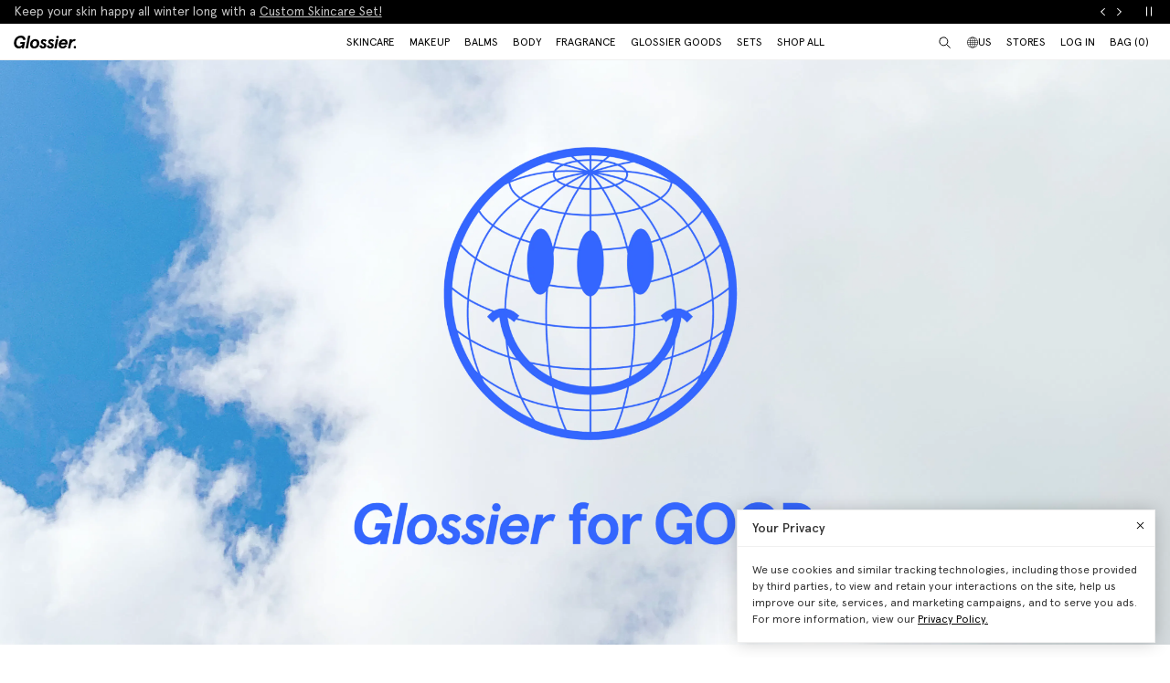

--- FILE ---
content_type: text/html; charset=utf-8
request_url: https://www.glossier.com/pages/glossier-for-good
body_size: 47635
content:
<!doctype html>
<html lang="en">
<head>
  
  <meta charset="utf-8">
  <meta http-equiv="X-UA-Compatible" content="IE=edge">
  <meta name="viewport" content="width=device-width, initial-scale=1">
  
    <link rel="canonical" href="https://www.glossier.com/pages/glossier-for-good">
  

  <title>Glossier for Good</title>

  <script src="https://cdn.optimizely.com/js/22916101539.js"></script>
<script>
    if(window.optimizely) {
        window.optimizely.push({
            "type": "holdEvents"
        });
    }
</script>

  
    
  

  
  
  

  
  


<meta property="og:site_name" content="Glossier">
<meta property="og:url" content="https://www.glossier.com/pages/glossier-for-good">
<meta property="og:title" content="Glossier for Good">
<meta property="og:type" content="website">
<meta property="og:description" content="Shop The New Beauty Essentials Exclusively At Glossier.com. Good Routines Start Here. Get the Makeup And Skincare Products Inspired By Real People And Their Routines.">

<meta name="twitter:site" content="@">
<meta name="twitter:card" content="summary_large_image">
<meta name="twitter:title" content="Glossier for Good">
<meta name="twitter:description" content="Shop The New Beauty Essentials Exclusively At Glossier.com. Good Routines Start Here. Get the Makeup And Skincare Products Inspired By Real People And Their Routines.">


  
  <link rel="icon" type="image/png" href="//www.glossier.com/cdn/shop/files/favicon-dark_32x32.webp?v=1681821732" media="(prefers-color-scheme: no-preference)">
  <link rel="icon" type="image/png" href="//www.glossier.com/cdn/shop/files/favicon-dark_32x32.webp?v=1681821732" media="(prefers-color-scheme: light)"><link rel="icon" type="image/png" href="//www.glossier.com/cdn/shop/files/favicon-light_32x32.webp?v=1681821719" media="(prefers-color-scheme: dark)">
  <link rel="apple-touch-icon" href="//www.glossier.com/cdn/shop/files/favicon-light_180x180.webp?v=1681821719">

  

  
  
  <script>
    window.configuration = {
      klaviyoAPI: 'Sn6eFZ',
      yotoAPI: 'xAJLIqkdZjK3FOIgCqiXbx1OtYADZxhE80pWNsAW',
    }
    window.SDG = window.SDG || {};
    window._ = window._ || {};
    window.__webpack_public_path__ = '//www.glossier.com/cdn/shop/t/1369/assets/';
    SDG.Data = {};
    SDG.Data.assetUrl = '//www.glossier.com/cdn/shop/t/1369/assets/';
    SDG.Data.fileUrl = '//www.glossier.com/cdn/shop/files/';
    SDG.Data.sq = [];
    SDG.Data.moneyFormat = '${{amount}}';
    SDG.Data.currencySymbol = "$"

    SDG.Data.countrySelectorRedirect = Boolean(true);
    SDG.Data.predictiveSearchUrl = '/search/suggest';
    SDG.Data.videoStrings = {
      play: "Play video",
      pause: "Pause video",
      mute: "Mute video",
      unmute: "Unmute video",
    };
    SDG.Data.noImageFoundUrl = '//www.glossier.com/cdn/shopifycloud/storefront/assets/no-image-100-2a702f30_75x.gif';
    SDG.Data.themeRole = 'main';
    SDG.Data.shopDomain = 'glossier-admin.myshopify.com';
    SDG.Data.imgixFormatParam = '?auto=compress,format&cs=srgb';
    SDG.Data.ukUrl = "https://uk.glossier.com";
  </script>

  

  <link href="//www.glossier.com/cdn/shop/t/1369/assets/style.css?v=135801103513687104721766416289" rel="stylesheet" type="text/css" media="all" />























  
  

  
  

  
  














<script>SDG.Data.path={404:'//www.glossier.com/cdn/shop/t/1369/assets/404.min.js?v=144273395684039749511766416117',account:'//www.glossier.com/cdn/shop/t/1369/assets/account.min.js?v=160959814035287110601766416117',account_dashboard:'//www.glossier.com/cdn/shop/t/1369/assets/account-dashboard.min.js?v=181919875830493842871766416117',collection:'//www.glossier.com/cdn/shop/t/1369/assets/collection.min.js?v=154052394141207469201766416117',index:'//www.glossier.com/cdn/shop/t/1369/assets/index.min.js?v=23782392740871721231766416117',opt_out:'//www.glossier.com/cdn/shop/t/1369/assets/privacyPreferenceCenter.min.js?v=57793882350724033051766416117',product:'//www.glossier.com/cdn/shop/t/1369/assets/product.min.js?v=145478654830856986341766416117',page:'//www.glossier.com/cdn/shop/t/1369/assets/page.min.js?v=123060111222986711701766416117',shopify_options:'//www.glossier.com/cdn/shopifycloud/storefront/assets/themes_support/option_selection-b017cd28.js',shade_finder_quiz:'//www.glossier.com/cdn/shop/t/1369/assets/shade-finder-quiz.min.js?v=32914477584993640051766416117',style_guide:'//www.glossier.com/cdn/shop/t/1369/assets/style-guide.min.js?v=26120404032960102061766416117'};SDG.Data.pageHandle='page';SDG.Data.ssId='';SDG.Data.template="page.glossierforgood-2025";SDG.Data.imgixUrl='https://glossier-prod.imgix.net';SDG.Data.enableImgix=true;SDG.Data.klaviyoAPI='Sn6eFZ';SDG.Data.klaviyoNewsletterId='V9TWRD';SDG.Data.klaviyoCatalog='$shopify';SDG.Data.addToBag='Add to bag';SDG.Data.chooseSet='Choose set';SDG.Data.soldOut='Sold out';SDG.Data.notifyMe='Notify me';SDG.Data.comingSoon='See details';SDG.Data.globalEEnabled=Boolean(true);SDG.Data.findation={apiKey:"22897d4ebc7c90c693c4332c5efd07701644cd5f650c942a7a2ee1b66784",demoMode:false,};SDG.Data.captionColorRatio=50 / 100;SDG.Data.productThumbnailSettings={enable:true,};SDG.Data.pwl="[base64]";SDG.Data.pwla="WyJDYXNzaWUiLCJsYXNzaWUiXQ==";SDG.Data.enableCustomization=true;SDG.Data.translations={oneTrust:{screenreaderTitle:"Translation missing:en.general.one_trust.screenreader_title"}};window.enableSubscription=true;window.rcLoginAccessLink={settings:[{page:'/account',injectionAnchorSelectors:['#recharge-subscription-login-access-link'],injectionPosition:'afterend'}]};</script>


<script>SDG.Data.gwp=SDG.Data.gwp || {};SDG.Data.gwp.enableGwp=false;SDG.Data.gwp.gwpProductId="8771481239797";SDG.Data.gwp.gwpVariantId="45775013544181";SDG.Data.gwp.gwpThreshold="10000";SDG.Data.gwp.gwpProductTitle="Crème de You";SDG.Data.gwp.gwpCollateralVariantId=""</script>
<script>SDG.Data.pdpInterstitialUpsell=SDG.Data.pdpInterstitialUpsell || {};SDG.Data.pdpInterstitialUpsell.enabledGlobally=Boolean(false);SDG.Data.pdpInterstitialUpsell.enabledForThisProduct=Boolean();SDG.Data.pdpInterstitialUpsell.openDelay=1;SDG.Data.pdpInterstitialUpsell.triggerProductData=null;SDG.Data.pdpInterstitialUpsell.upsellProductVariantId=null;</script>
<script src="//www.glossier.com/cdn/shop/t/1369/assets/runtime.min.js?v=167519139731668828111766416117" defer></script>
<script src="//www.glossier.com/cdn/shop/t/1369/assets/app.min.js?v=118205914868829167781766416117" defer></script>


  
  


  <script type="text/javascript">
  // function that checks if OptanonConsent cookie is present
  function initYotpoWidget() {
    var cookie = document.cookie;
    var head = document.getElementsByTagName('head')[0];
    if (cookie.indexOf("OptanonConsent") >= 0) {
      // if OneTrust tracking is allowed, load Yotpo widget without preventCookies
      // C0002%3A1 decodes to C0002:1, which is the value of the OneTrust cookie when tracking is allowed
      if (cookie.indexOf("C0002%3A1") >= 0) {
        (function e() {
          var e = document.createElement("script");
          e.type = "text/javascript", e.async = true, e.src = "//staticw2.yotpo.com/xAJLIqkdZjK3FOIgCqiXbx1OtYADZxhE80pWNsAW/widget.js?preventCookies=false";
          head.appendChild(e);
        })();
      } else {
        (function e() {
          var e = document.createElement("script");
          e.type = "text/javascript", e.async = true, e.src = "//staticw2.yotpo.com/xAJLIqkdZjK3FOIgCqiXbx1OtYADZxhE80pWNsAW/widget.js?preventCookies=true";
          // append e to head var
          head.appendChild(e);
        })();
      }
    }
  }

  initYotpoWidget();
</script>


  
  <script type="text/javascript" src="https://assets.findation.com/javascripts/w-adv-10.min.js"></script>


  <script>window.performance && window.performance.mark && window.performance.mark('shopify.content_for_header.start');</script><meta name="google-site-verification" content="eA38Qj9a6poDjP3zwQOigEpqS93x9ljpFHu0THP_M9c">
<meta id="shopify-digital-wallet" name="shopify-digital-wallet" content="/62791647477/digital_wallets/dialog">
<meta name="shopify-checkout-api-token" content="ae44601cdd6e73dfa1237c280d7d1165">
<meta id="in-context-paypal-metadata" data-shop-id="62791647477" data-venmo-supported="true" data-environment="production" data-locale="en_US" data-paypal-v4="true" data-currency="USD">
<link rel="alternate" hreflang="x-default" href="https://www.glossier.com/pages/glossier-for-good">
<link rel="alternate" hreflang="en-TT" href="https://www.glossier.com/en-tt/pages/glossier-for-good">
<link rel="alternate" hreflang="en-SK" href="https://www.glossier.com/en-sk/pages/glossier-for-good">
<link rel="alternate" hreflang="en-CA" href="https://www.glossier.com/en-ca/pages/glossier-for-good">
<link rel="alternate" hreflang="fr-CA" href="https://www.glossier.com/fr-ca/pages/glossier-for-good">
<link rel="alternate" hreflang="en-DK" href="https://www.glossier.com/en-dk/pages/glossier-for-good">
<link rel="alternate" hreflang="fr-FR" href="https://www.glossier.com/fr-fr/pages/glossier-for-good">
<link rel="alternate" hreflang="en-FR" href="https://www.glossier.com/en-fr/pages/glossier-for-good">
<link rel="alternate" hreflang="en-IE" href="https://www.glossier.com/en-ie/pages/glossier-for-good">
<link rel="alternate" hreflang="en-SE" href="https://www.glossier.com/en-se/pages/glossier-for-good">
<link rel="alternate" hreflang="en-AD" href="https://www.glossier.com/en-ad/pages/glossier-for-good">
<link rel="alternate" hreflang="en-AE" href="https://www.glossier.com/en-ae/pages/glossier-for-good">
<link rel="alternate" hreflang="en-AG" href="https://www.glossier.com/en-ag/pages/glossier-for-good">
<link rel="alternate" hreflang="en-AI" href="https://www.glossier.com/en-ai/pages/glossier-for-good">
<link rel="alternate" hreflang="en-AL" href="https://www.glossier.com/en-al/pages/glossier-for-good">
<link rel="alternate" hreflang="en-AM" href="https://www.glossier.com/en-am/pages/glossier-for-good">
<link rel="alternate" hreflang="en-AO" href="https://www.glossier.com/en-ao/pages/glossier-for-good">
<link rel="alternate" hreflang="en-AT" href="https://www.glossier.com/en-at/pages/glossier-for-good">
<link rel="alternate" hreflang="en-AU" href="https://www.glossier.com/en-au/pages/glossier-for-good">
<link rel="alternate" hreflang="en-AW" href="https://www.glossier.com/en-aw/pages/glossier-for-good">
<link rel="alternate" hreflang="en-AZ" href="https://www.glossier.com/en-az/pages/glossier-for-good">
<link rel="alternate" hreflang="en-BA" href="https://www.glossier.com/en-ba/pages/glossier-for-good">
<link rel="alternate" hreflang="en-BB" href="https://www.glossier.com/en-bb/pages/glossier-for-good">
<link rel="alternate" hreflang="en-BD" href="https://www.glossier.com/en-bd/pages/glossier-for-good">
<link rel="alternate" hreflang="en-BE" href="https://www.glossier.com/en-be/pages/glossier-for-good">
<link rel="alternate" hreflang="en-BF" href="https://www.glossier.com/en-bf/pages/glossier-for-good">
<link rel="alternate" hreflang="en-BG" href="https://www.glossier.com/en-bg/pages/glossier-for-good">
<link rel="alternate" hreflang="en-BH" href="https://www.glossier.com/en-bh/pages/glossier-for-good">
<link rel="alternate" hreflang="en-BI" href="https://www.glossier.com/en-bi/pages/glossier-for-good">
<link rel="alternate" hreflang="en-BJ" href="https://www.glossier.com/en-bj/pages/glossier-for-good">
<link rel="alternate" hreflang="en-BL" href="https://www.glossier.com/en-bl/pages/glossier-for-good">
<link rel="alternate" hreflang="en-BM" href="https://www.glossier.com/en-bm/pages/glossier-for-good">
<link rel="alternate" hreflang="en-BN" href="https://www.glossier.com/en-bn/pages/glossier-for-good">
<link rel="alternate" hreflang="en-BO" href="https://www.glossier.com/en-bo/pages/glossier-for-good">
<link rel="alternate" hreflang="en-BR" href="https://www.glossier.com/en-br/pages/glossier-for-good">
<link rel="alternate" hreflang="en-BS" href="https://www.glossier.com/en-bs/pages/glossier-for-good">
<link rel="alternate" hreflang="en-BT" href="https://www.glossier.com/en-bt/pages/glossier-for-good">
<link rel="alternate" hreflang="en-BW" href="https://www.glossier.com/en-bw/pages/glossier-for-good">
<link rel="alternate" hreflang="en-BZ" href="https://www.glossier.com/en-bz/pages/glossier-for-good">
<link rel="alternate" hreflang="en-CG" href="https://www.glossier.com/en-cg/pages/glossier-for-good">
<link rel="alternate" hreflang="en-CH" href="https://www.glossier.com/en-ch/pages/glossier-for-good">
<link rel="alternate" hreflang="en-CI" href="https://www.glossier.com/en-ci/pages/glossier-for-good">
<link rel="alternate" hreflang="en-CK" href="https://www.glossier.com/en-ck/pages/glossier-for-good">
<link rel="alternate" hreflang="en-CM" href="https://www.glossier.com/en-cm/pages/glossier-for-good">
<link rel="alternate" hreflang="en-CN" href="https://www.glossier.com/en-cn/pages/glossier-for-good">
<link rel="alternate" hreflang="en-CO" href="https://www.glossier.com/en-co/pages/glossier-for-good">
<link rel="alternate" hreflang="en-CR" href="https://www.glossier.com/en-cr/pages/glossier-for-good">
<link rel="alternate" hreflang="en-CV" href="https://www.glossier.com/en-cv/pages/glossier-for-good">
<link rel="alternate" hreflang="en-CW" href="https://www.glossier.com/en-cw/pages/glossier-for-good">
<link rel="alternate" hreflang="en-CY" href="https://www.glossier.com/en-cy/pages/glossier-for-good">
<link rel="alternate" hreflang="en-CZ" href="https://www.glossier.com/en-cz/pages/glossier-for-good">
<link rel="alternate" hreflang="en-DE" href="https://www.glossier.com/en-de/pages/glossier-for-good">
<link rel="alternate" hreflang="en-DJ" href="https://www.glossier.com/en-dj/pages/glossier-for-good">
<link rel="alternate" hreflang="en-DM" href="https://www.glossier.com/en-dm/pages/glossier-for-good">
<link rel="alternate" hreflang="en-DO" href="https://www.glossier.com/en-do/pages/glossier-for-good">
<link rel="alternate" hreflang="en-EC" href="https://www.glossier.com/en-ec/pages/glossier-for-good">
<link rel="alternate" hreflang="en-EE" href="https://www.glossier.com/en-ee/pages/glossier-for-good">
<link rel="alternate" hreflang="en-EG" href="https://www.glossier.com/en-eg/pages/glossier-for-good">
<link rel="alternate" hreflang="en-ES" href="https://www.glossier.com/en-es/pages/glossier-for-good">
<link rel="alternate" hreflang="en-FI" href="https://www.glossier.com/en-fi/pages/glossier-for-good">
<link rel="alternate" hreflang="en-FJ" href="https://www.glossier.com/en-fj/pages/glossier-for-good">
<link rel="alternate" hreflang="en-FK" href="https://www.glossier.com/en-fk/pages/glossier-for-good">
<link rel="alternate" hreflang="en-FO" href="https://www.glossier.com/en-fo/pages/glossier-for-good">
<link rel="alternate" hreflang="en-GA" href="https://www.glossier.com/en-ga/pages/glossier-for-good">
<link rel="alternate" hreflang="en-GD" href="https://www.glossier.com/en-gd/pages/glossier-for-good">
<link rel="alternate" hreflang="en-GE" href="https://www.glossier.com/en-ge/pages/glossier-for-good">
<link rel="alternate" hreflang="en-GF" href="https://www.glossier.com/en-gf/pages/glossier-for-good">
<link rel="alternate" hreflang="en-GG" href="https://www.glossier.com/en-gg/pages/glossier-for-good">
<link rel="alternate" hreflang="en-GH" href="https://www.glossier.com/en-gh/pages/glossier-for-good">
<link rel="alternate" hreflang="en-GI" href="https://www.glossier.com/en-gi/pages/glossier-for-good">
<link rel="alternate" hreflang="en-GL" href="https://www.glossier.com/en-gl/pages/glossier-for-good">
<link rel="alternate" hreflang="en-GM" href="https://www.glossier.com/en-gm/pages/glossier-for-good">
<link rel="alternate" hreflang="en-GN" href="https://www.glossier.com/en-gn/pages/glossier-for-good">
<link rel="alternate" hreflang="en-GP" href="https://www.glossier.com/en-gp/pages/glossier-for-good">
<link rel="alternate" hreflang="en-GQ" href="https://www.glossier.com/en-gq/pages/glossier-for-good">
<link rel="alternate" hreflang="en-GR" href="https://www.glossier.com/en-gr/pages/glossier-for-good">
<link rel="alternate" hreflang="en-GT" href="https://www.glossier.com/en-gt/pages/glossier-for-good">
<link rel="alternate" hreflang="en-GW" href="https://www.glossier.com/en-gw/pages/glossier-for-good">
<link rel="alternate" hreflang="en-GY" href="https://www.glossier.com/en-gy/pages/glossier-for-good">
<link rel="alternate" hreflang="en-HK" href="https://www.glossier.com/en-hk/pages/glossier-for-good">
<link rel="alternate" hreflang="en-HN" href="https://www.glossier.com/en-hn/pages/glossier-for-good">
<link rel="alternate" hreflang="en-HR" href="https://www.glossier.com/en-hr/pages/glossier-for-good">
<link rel="alternate" hreflang="en-HT" href="https://www.glossier.com/en-ht/pages/glossier-for-good">
<link rel="alternate" hreflang="en-HU" href="https://www.glossier.com/en-hu/pages/glossier-for-good">
<link rel="alternate" hreflang="en-IL" href="https://www.glossier.com/en-il/pages/glossier-for-good">
<link rel="alternate" hreflang="en-IM" href="https://www.glossier.com/en-im/pages/glossier-for-good">
<link rel="alternate" hreflang="en-IN" href="https://www.glossier.com/en-in/pages/glossier-for-good">
<link rel="alternate" hreflang="en-IS" href="https://www.glossier.com/en-is/pages/glossier-for-good">
<link rel="alternate" hreflang="en-IT" href="https://www.glossier.com/en-it/pages/glossier-for-good">
<link rel="alternate" hreflang="en-JE" href="https://www.glossier.com/en-je/pages/glossier-for-good">
<link rel="alternate" hreflang="en-JM" href="https://www.glossier.com/en-jm/pages/glossier-for-good">
<link rel="alternate" hreflang="en-JO" href="https://www.glossier.com/en-jo/pages/glossier-for-good">
<link rel="alternate" hreflang="en-JP" href="https://www.glossier.com/en-jp/pages/glossier-for-good">
<link rel="alternate" hreflang="en-KE" href="https://www.glossier.com/en-ke/pages/glossier-for-good">
<link rel="alternate" hreflang="en-KG" href="https://www.glossier.com/en-kg/pages/glossier-for-good">
<link rel="alternate" hreflang="en-KH" href="https://www.glossier.com/en-kh/pages/glossier-for-good">
<link rel="alternate" hreflang="en-KI" href="https://www.glossier.com/en-ki/pages/glossier-for-good">
<link rel="alternate" hreflang="en-KM" href="https://www.glossier.com/en-km/pages/glossier-for-good">
<link rel="alternate" hreflang="en-KN" href="https://www.glossier.com/en-kn/pages/glossier-for-good">
<link rel="alternate" hreflang="en-KR" href="https://www.glossier.com/en-kr/pages/glossier-for-good">
<link rel="alternate" hreflang="en-KW" href="https://www.glossier.com/en-kw/pages/glossier-for-good">
<link rel="alternate" hreflang="en-KY" href="https://www.glossier.com/en-ky/pages/glossier-for-good">
<link rel="alternate" hreflang="en-KZ" href="https://www.glossier.com/en-kz/pages/glossier-for-good">
<link rel="alternate" hreflang="en-LA" href="https://www.glossier.com/en-la/pages/glossier-for-good">
<link rel="alternate" hreflang="en-LC" href="https://www.glossier.com/en-lc/pages/glossier-for-good">
<link rel="alternate" hreflang="en-LI" href="https://www.glossier.com/en-li/pages/glossier-for-good">
<link rel="alternate" hreflang="en-LK" href="https://www.glossier.com/en-lk/pages/glossier-for-good">
<link rel="alternate" hreflang="en-LR" href="https://www.glossier.com/en-lr/pages/glossier-for-good">
<link rel="alternate" hreflang="en-LS" href="https://www.glossier.com/en-ls/pages/glossier-for-good">
<link rel="alternate" hreflang="en-LT" href="https://www.glossier.com/en-lt/pages/glossier-for-good">
<link rel="alternate" hreflang="en-LU" href="https://www.glossier.com/en-lu/pages/glossier-for-good">
<link rel="alternate" hreflang="en-LV" href="https://www.glossier.com/en-lv/pages/glossier-for-good">
<link rel="alternate" hreflang="en-MA" href="https://www.glossier.com/en-ma/pages/glossier-for-good">
<link rel="alternate" hreflang="en-MC" href="https://www.glossier.com/en-mc/pages/glossier-for-good">
<link rel="alternate" hreflang="en-MD" href="https://www.glossier.com/en-md/pages/glossier-for-good">
<link rel="alternate" hreflang="en-ME" href="https://www.glossier.com/en-me/pages/glossier-for-good">
<link rel="alternate" hreflang="en-MF" href="https://www.glossier.com/en-mf/pages/glossier-for-good">
<link rel="alternate" hreflang="en-MG" href="https://www.glossier.com/en-mg/pages/glossier-for-good">
<link rel="alternate" hreflang="en-MK" href="https://www.glossier.com/en-mk/pages/glossier-for-good">
<link rel="alternate" hreflang="en-MN" href="https://www.glossier.com/en-mn/pages/glossier-for-good">
<link rel="alternate" hreflang="en-MO" href="https://www.glossier.com/en-mo/pages/glossier-for-good">
<link rel="alternate" hreflang="en-MQ" href="https://www.glossier.com/en-mq/pages/glossier-for-good">
<link rel="alternate" hreflang="en-MR" href="https://www.glossier.com/en-mr/pages/glossier-for-good">
<link rel="alternate" hreflang="en-MS" href="https://www.glossier.com/en-ms/pages/glossier-for-good">
<link rel="alternate" hreflang="en-MT" href="https://www.glossier.com/en-mt/pages/glossier-for-good">
<link rel="alternate" hreflang="en-MU" href="https://www.glossier.com/en-mu/pages/glossier-for-good">
<link rel="alternate" hreflang="en-MV" href="https://www.glossier.com/en-mv/pages/glossier-for-good">
<link rel="alternate" hreflang="en-MW" href="https://www.glossier.com/en-mw/pages/glossier-for-good">
<link rel="alternate" hreflang="en-MX" href="https://www.glossier.com/en-mx/pages/glossier-for-good">
<link rel="alternate" hreflang="en-MZ" href="https://www.glossier.com/en-mz/pages/glossier-for-good">
<link rel="alternate" hreflang="en-NA" href="https://www.glossier.com/en-na/pages/glossier-for-good">
<link rel="alternate" hreflang="en-NC" href="https://www.glossier.com/en-nc/pages/glossier-for-good">
<link rel="alternate" hreflang="en-NG" href="https://www.glossier.com/en-ng/pages/glossier-for-good">
<link rel="alternate" hreflang="en-NL" href="https://www.glossier.com/en-nl/pages/glossier-for-good">
<link rel="alternate" hreflang="en-NO" href="https://www.glossier.com/en-no/pages/glossier-for-good">
<link rel="alternate" hreflang="en-NP" href="https://www.glossier.com/en-np/pages/glossier-for-good">
<link rel="alternate" hreflang="en-NR" href="https://www.glossier.com/en-nr/pages/glossier-for-good">
<link rel="alternate" hreflang="en-NU" href="https://www.glossier.com/en-nu/pages/glossier-for-good">
<link rel="alternate" hreflang="en-NZ" href="https://www.glossier.com/en-nz/pages/glossier-for-good">
<link rel="alternate" hreflang="en-OM" href="https://www.glossier.com/en-om/pages/glossier-for-good">
<link rel="alternate" hreflang="en-PA" href="https://www.glossier.com/en-pa/pages/glossier-for-good">
<link rel="alternate" hreflang="en-PF" href="https://www.glossier.com/en-pf/pages/glossier-for-good">
<link rel="alternate" hreflang="en-PG" href="https://www.glossier.com/en-pg/pages/glossier-for-good">
<link rel="alternate" hreflang="en-PH" href="https://www.glossier.com/en-ph/pages/glossier-for-good">
<link rel="alternate" hreflang="en-PK" href="https://www.glossier.com/en-pk/pages/glossier-for-good">
<link rel="alternate" hreflang="en-PL" href="https://www.glossier.com/en-pl/pages/glossier-for-good">
<link rel="alternate" hreflang="en-PT" href="https://www.glossier.com/en-pt/pages/glossier-for-good">
<link rel="alternate" hreflang="en-PY" href="https://www.glossier.com/en-py/pages/glossier-for-good">
<link rel="alternate" hreflang="en-QA" href="https://www.glossier.com/en-qa/pages/glossier-for-good">
<link rel="alternate" hreflang="en-RE" href="https://www.glossier.com/en-re/pages/glossier-for-good">
<link rel="alternate" hreflang="en-RO" href="https://www.glossier.com/en-ro/pages/glossier-for-good">
<link rel="alternate" hreflang="en-RS" href="https://www.glossier.com/en-rs/pages/glossier-for-good">
<link rel="alternate" hreflang="en-RW" href="https://www.glossier.com/en-rw/pages/glossier-for-good">
<link rel="alternate" hreflang="en-SA" href="https://www.glossier.com/en-sa/pages/glossier-for-good">
<link rel="alternate" hreflang="en-SB" href="https://www.glossier.com/en-sb/pages/glossier-for-good">
<link rel="alternate" hreflang="en-SC" href="https://www.glossier.com/en-sc/pages/glossier-for-good">
<link rel="alternate" hreflang="en-SG" href="https://www.glossier.com/en-sg/pages/glossier-for-good">
<link rel="alternate" hreflang="en-SH" href="https://www.glossier.com/en-sh/pages/glossier-for-good">
<link rel="alternate" hreflang="en-SI" href="https://www.glossier.com/en-si/pages/glossier-for-good">
<link rel="alternate" hreflang="en-SL" href="https://www.glossier.com/en-sl/pages/glossier-for-good">
<link rel="alternate" hreflang="en-SM" href="https://www.glossier.com/en-sm/pages/glossier-for-good">
<link rel="alternate" hreflang="en-SN" href="https://www.glossier.com/en-sn/pages/glossier-for-good">
<link rel="alternate" hreflang="en-SR" href="https://www.glossier.com/en-sr/pages/glossier-for-good">
<link rel="alternate" hreflang="en-ST" href="https://www.glossier.com/en-st/pages/glossier-for-good">
<link rel="alternate" hreflang="en-SV" href="https://www.glossier.com/en-sv/pages/glossier-for-good">
<link rel="alternate" hreflang="en-SX" href="https://www.glossier.com/en-sx/pages/glossier-for-good">
<link rel="alternate" hreflang="en-SZ" href="https://www.glossier.com/en-sz/pages/glossier-for-good">
<link rel="alternate" hreflang="en-TC" href="https://www.glossier.com/en-tc/pages/glossier-for-good">
<link rel="alternate" hreflang="en-TD" href="https://www.glossier.com/en-td/pages/glossier-for-good">
<link rel="alternate" hreflang="en-TG" href="https://www.glossier.com/en-tg/pages/glossier-for-good">
<link rel="alternate" hreflang="en-TH" href="https://www.glossier.com/en-th/pages/glossier-for-good">
<link rel="alternate" hreflang="en-TL" href="https://www.glossier.com/en-tl/pages/glossier-for-good">
<link rel="alternate" hreflang="en-TM" href="https://www.glossier.com/en-tm/pages/glossier-for-good">
<link rel="alternate" hreflang="en-TN" href="https://www.glossier.com/en-tn/pages/glossier-for-good">
<link rel="alternate" hreflang="en-TO" href="https://www.glossier.com/en-to/pages/glossier-for-good">
<link rel="alternate" hreflang="en-TV" href="https://www.glossier.com/en-tv/pages/glossier-for-good">
<link rel="alternate" hreflang="en-TW" href="https://www.glossier.com/en-tw/pages/glossier-for-good">
<link rel="alternate" hreflang="en-TZ" href="https://www.glossier.com/en-tz/pages/glossier-for-good">
<link rel="alternate" hreflang="en-UG" href="https://www.glossier.com/en-ug/pages/glossier-for-good">
<link rel="alternate" hreflang="en-UZ" href="https://www.glossier.com/en-uz/pages/glossier-for-good">
<link rel="alternate" hreflang="en-VA" href="https://www.glossier.com/en-va/pages/glossier-for-good">
<link rel="alternate" hreflang="en-VC" href="https://www.glossier.com/en-vc/pages/glossier-for-good">
<link rel="alternate" hreflang="en-VG" href="https://www.glossier.com/en-vg/pages/glossier-for-good">
<link rel="alternate" hreflang="en-VU" href="https://www.glossier.com/en-vu/pages/glossier-for-good">
<link rel="alternate" hreflang="en-WF" href="https://www.glossier.com/en-wf/pages/glossier-for-good">
<link rel="alternate" hreflang="en-WS" href="https://www.glossier.com/en-ws/pages/glossier-for-good">
<link rel="alternate" hreflang="en-YT" href="https://www.glossier.com/en-yt/pages/glossier-for-good">
<link rel="alternate" hreflang="en-ZA" href="https://www.glossier.com/en-za/pages/glossier-for-good">
<link rel="alternate" hreflang="en-ZM" href="https://www.glossier.com/en-zm/pages/glossier-for-good">
<link rel="alternate" hreflang="en-US" href="https://www.glossier.com/pages/glossier-for-good">
<script async="async" src="/checkouts/internal/preloads.js?locale=en-US"></script>
<link rel="preconnect" href="https://shop.app" crossorigin="anonymous">
<script async="async" src="https://shop.app/checkouts/internal/preloads.js?locale=en-US&shop_id=62791647477" crossorigin="anonymous"></script>
<script id="apple-pay-shop-capabilities" type="application/json">{"shopId":62791647477,"countryCode":"US","currencyCode":"USD","merchantCapabilities":["supports3DS"],"merchantId":"gid:\/\/shopify\/Shop\/62791647477","merchantName":"Glossier","requiredBillingContactFields":["postalAddress","email","phone"],"requiredShippingContactFields":["postalAddress","email","phone"],"shippingType":"shipping","supportedNetworks":["visa","masterCard","amex","discover","elo","jcb"],"total":{"type":"pending","label":"Glossier","amount":"1.00"},"shopifyPaymentsEnabled":true,"supportsSubscriptions":true}</script>
<script id="shopify-features" type="application/json">{"accessToken":"ae44601cdd6e73dfa1237c280d7d1165","betas":["rich-media-storefront-analytics"],"domain":"www.glossier.com","predictiveSearch":true,"shopId":62791647477,"locale":"en"}</script>
<script>var Shopify = Shopify || {};
Shopify.shop = "glossier-admin.myshopify.com";
Shopify.locale = "en";
Shopify.currency = {"active":"USD","rate":"1.0"};
Shopify.country = "US";
Shopify.theme = {"name":"1\/4 | Skincare | Release 3.36.0","id":155058012405,"schema_name":"Glossier","schema_version":"3.36.0","theme_store_id":null,"role":"main"};
Shopify.theme.handle = "null";
Shopify.theme.style = {"id":null,"handle":null};
Shopify.cdnHost = "www.glossier.com/cdn";
Shopify.routes = Shopify.routes || {};
Shopify.routes.root = "/";</script>
<script type="module">!function(o){(o.Shopify=o.Shopify||{}).modules=!0}(window);</script>
<script>!function(o){function n(){var o=[];function n(){o.push(Array.prototype.slice.apply(arguments))}return n.q=o,n}var t=o.Shopify=o.Shopify||{};t.loadFeatures=n(),t.autoloadFeatures=n()}(window);</script>
<script>
  window.ShopifyPay = window.ShopifyPay || {};
  window.ShopifyPay.apiHost = "shop.app\/pay";
  window.ShopifyPay.redirectState = null;
</script>
<script id="shop-js-analytics" type="application/json">{"pageType":"page"}</script>
<script defer="defer" async type="module" src="//www.glossier.com/cdn/shopifycloud/shop-js/modules/v2/client.init-shop-cart-sync_CG-L-Qzi.en.esm.js"></script>
<script defer="defer" async type="module" src="//www.glossier.com/cdn/shopifycloud/shop-js/modules/v2/chunk.common_B8yXDTDb.esm.js"></script>
<script type="module">
  await import("//www.glossier.com/cdn/shopifycloud/shop-js/modules/v2/client.init-shop-cart-sync_CG-L-Qzi.en.esm.js");
await import("//www.glossier.com/cdn/shopifycloud/shop-js/modules/v2/chunk.common_B8yXDTDb.esm.js");

  window.Shopify.SignInWithShop?.initShopCartSync?.({"fedCMEnabled":true,"windoidEnabled":true});

</script>
<script>
  window.Shopify = window.Shopify || {};
  if (!window.Shopify.featureAssets) window.Shopify.featureAssets = {};
  window.Shopify.featureAssets['shop-js'] = {"shop-cart-sync":["modules/v2/client.shop-cart-sync_C7TtgCZT.en.esm.js","modules/v2/chunk.common_B8yXDTDb.esm.js"],"shop-button":["modules/v2/client.shop-button_aOcg-RjH.en.esm.js","modules/v2/chunk.common_B8yXDTDb.esm.js"],"init-shop-email-lookup-coordinator":["modules/v2/client.init-shop-email-lookup-coordinator_D-37GF_a.en.esm.js","modules/v2/chunk.common_B8yXDTDb.esm.js"],"init-fed-cm":["modules/v2/client.init-fed-cm_DGh7x7ZX.en.esm.js","modules/v2/chunk.common_B8yXDTDb.esm.js"],"init-windoid":["modules/v2/client.init-windoid_C5PxDKWE.en.esm.js","modules/v2/chunk.common_B8yXDTDb.esm.js"],"shop-toast-manager":["modules/v2/client.shop-toast-manager_BmSBWum3.en.esm.js","modules/v2/chunk.common_B8yXDTDb.esm.js"],"shop-cash-offers":["modules/v2/client.shop-cash-offers_DkchToOx.en.esm.js","modules/v2/chunk.common_B8yXDTDb.esm.js","modules/v2/chunk.modal_dvVUSHam.esm.js"],"init-shop-cart-sync":["modules/v2/client.init-shop-cart-sync_CG-L-Qzi.en.esm.js","modules/v2/chunk.common_B8yXDTDb.esm.js"],"avatar":["modules/v2/client.avatar_BTnouDA3.en.esm.js"],"shop-login-button":["modules/v2/client.shop-login-button_DrVPCwAQ.en.esm.js","modules/v2/chunk.common_B8yXDTDb.esm.js","modules/v2/chunk.modal_dvVUSHam.esm.js"],"pay-button":["modules/v2/client.pay-button_Cw45D1uM.en.esm.js","modules/v2/chunk.common_B8yXDTDb.esm.js"],"init-customer-accounts":["modules/v2/client.init-customer-accounts_BNYsaOzg.en.esm.js","modules/v2/client.shop-login-button_DrVPCwAQ.en.esm.js","modules/v2/chunk.common_B8yXDTDb.esm.js","modules/v2/chunk.modal_dvVUSHam.esm.js"],"checkout-modal":["modules/v2/client.checkout-modal_NoX7b1qq.en.esm.js","modules/v2/chunk.common_B8yXDTDb.esm.js","modules/v2/chunk.modal_dvVUSHam.esm.js"],"init-customer-accounts-sign-up":["modules/v2/client.init-customer-accounts-sign-up_pIEGEpjr.en.esm.js","modules/v2/client.shop-login-button_DrVPCwAQ.en.esm.js","modules/v2/chunk.common_B8yXDTDb.esm.js","modules/v2/chunk.modal_dvVUSHam.esm.js"],"init-shop-for-new-customer-accounts":["modules/v2/client.init-shop-for-new-customer-accounts_BIu2e6le.en.esm.js","modules/v2/client.shop-login-button_DrVPCwAQ.en.esm.js","modules/v2/chunk.common_B8yXDTDb.esm.js","modules/v2/chunk.modal_dvVUSHam.esm.js"],"shop-follow-button":["modules/v2/client.shop-follow-button_B6YY9G4U.en.esm.js","modules/v2/chunk.common_B8yXDTDb.esm.js","modules/v2/chunk.modal_dvVUSHam.esm.js"],"lead-capture":["modules/v2/client.lead-capture_o2hOda6W.en.esm.js","modules/v2/chunk.common_B8yXDTDb.esm.js","modules/v2/chunk.modal_dvVUSHam.esm.js"],"shop-login":["modules/v2/client.shop-login_DA8-MZ-E.en.esm.js","modules/v2/chunk.common_B8yXDTDb.esm.js","modules/v2/chunk.modal_dvVUSHam.esm.js"],"payment-terms":["modules/v2/client.payment-terms_BFsudFhJ.en.esm.js","modules/v2/chunk.common_B8yXDTDb.esm.js","modules/v2/chunk.modal_dvVUSHam.esm.js"]};
</script>
<script>(function() {
  var isLoaded = false;
  function asyncLoad() {
    if (isLoaded) return;
    isLoaded = true;
    var urls = ["https:\/\/crossborder-integration.global-e.com\/resources\/js\/app?shop=glossier-admin.myshopify.com","\/\/cdn.shopify.com\/proxy\/4f92b4d6336e96a4734ba830419e56171b324b1cbef7c699086bfedea0c47d6a\/web.global-e.com\/merchant\/storefrontattributes?merchantid=1546\u0026shop=glossier-admin.myshopify.com\u0026sp-cache-control=cHVibGljLCBtYXgtYWdlPTkwMA","https:\/\/static.rechargecdn.com\/assets\/js\/widget.min.js?shop=glossier-admin.myshopify.com"];
    for (var i = 0; i < urls.length; i++) {
      var s = document.createElement('script');
      s.type = 'text/javascript';
      s.async = true;
      s.src = urls[i];
      var x = document.getElementsByTagName('script')[0];
      x.parentNode.insertBefore(s, x);
    }
  };
  if(window.attachEvent) {
    window.attachEvent('onload', asyncLoad);
  } else {
    window.addEventListener('load', asyncLoad, false);
  }
})();</script>
<script id="__st">var __st={"a":62791647477,"offset":-18000,"reqid":"f6bad55d-ac0f-4a86-95b6-4616cc6fe0dd-1768255423","pageurl":"www.glossier.com\/pages\/glossier-for-good","s":"pages-103437926645","u":"bb33ee044e24","p":"page","rtyp":"page","rid":103437926645};</script>
<script>window.ShopifyPaypalV4VisibilityTracking = true;</script>
<script id="captcha-bootstrap">!function(){'use strict';const t='contact',e='account',n='new_comment',o=[[t,t],['blogs',n],['comments',n],[t,'customer']],c=[[e,'customer_login'],[e,'guest_login'],[e,'recover_customer_password'],[e,'create_customer']],r=t=>t.map((([t,e])=>`form[action*='/${t}']:not([data-nocaptcha='true']) input[name='form_type'][value='${e}']`)).join(','),a=t=>()=>t?[...document.querySelectorAll(t)].map((t=>t.form)):[];function s(){const t=[...o],e=r(t);return a(e)}const i='password',u='form_key',d=['recaptcha-v3-token','g-recaptcha-response','h-captcha-response',i],f=()=>{try{return window.sessionStorage}catch{return}},m='__shopify_v',_=t=>t.elements[u];function p(t,e,n=!1){try{const o=window.sessionStorage,c=JSON.parse(o.getItem(e)),{data:r}=function(t){const{data:e,action:n}=t;return t[m]||n?{data:e,action:n}:{data:t,action:n}}(c);for(const[e,n]of Object.entries(r))t.elements[e]&&(t.elements[e].value=n);n&&o.removeItem(e)}catch(o){console.error('form repopulation failed',{error:o})}}const l='form_type',E='cptcha';function T(t){t.dataset[E]=!0}const w=window,h=w.document,L='Shopify',v='ce_forms',y='captcha';let A=!1;((t,e)=>{const n=(g='f06e6c50-85a8-45c8-87d0-21a2b65856fe',I='https://cdn.shopify.com/shopifycloud/storefront-forms-hcaptcha/ce_storefront_forms_captcha_hcaptcha.v1.5.2.iife.js',D={infoText:'Protected by hCaptcha',privacyText:'Privacy',termsText:'Terms'},(t,e,n)=>{const o=w[L][v],c=o.bindForm;if(c)return c(t,g,e,D).then(n);var r;o.q.push([[t,g,e,D],n]),r=I,A||(h.body.append(Object.assign(h.createElement('script'),{id:'captcha-provider',async:!0,src:r})),A=!0)});var g,I,D;w[L]=w[L]||{},w[L][v]=w[L][v]||{},w[L][v].q=[],w[L][y]=w[L][y]||{},w[L][y].protect=function(t,e){n(t,void 0,e),T(t)},Object.freeze(w[L][y]),function(t,e,n,w,h,L){const[v,y,A,g]=function(t,e,n){const i=e?o:[],u=t?c:[],d=[...i,...u],f=r(d),m=r(i),_=r(d.filter((([t,e])=>n.includes(e))));return[a(f),a(m),a(_),s()]}(w,h,L),I=t=>{const e=t.target;return e instanceof HTMLFormElement?e:e&&e.form},D=t=>v().includes(t);t.addEventListener('submit',(t=>{const e=I(t);if(!e)return;const n=D(e)&&!e.dataset.hcaptchaBound&&!e.dataset.recaptchaBound,o=_(e),c=g().includes(e)&&(!o||!o.value);(n||c)&&t.preventDefault(),c&&!n&&(function(t){try{if(!f())return;!function(t){const e=f();if(!e)return;const n=_(t);if(!n)return;const o=n.value;o&&e.removeItem(o)}(t);const e=Array.from(Array(32),(()=>Math.random().toString(36)[2])).join('');!function(t,e){_(t)||t.append(Object.assign(document.createElement('input'),{type:'hidden',name:u})),t.elements[u].value=e}(t,e),function(t,e){const n=f();if(!n)return;const o=[...t.querySelectorAll(`input[type='${i}']`)].map((({name:t})=>t)),c=[...d,...o],r={};for(const[a,s]of new FormData(t).entries())c.includes(a)||(r[a]=s);n.setItem(e,JSON.stringify({[m]:1,action:t.action,data:r}))}(t,e)}catch(e){console.error('failed to persist form',e)}}(e),e.submit())}));const S=(t,e)=>{t&&!t.dataset[E]&&(n(t,e.some((e=>e===t))),T(t))};for(const o of['focusin','change'])t.addEventListener(o,(t=>{const e=I(t);D(e)&&S(e,y())}));const B=e.get('form_key'),M=e.get(l),P=B&&M;t.addEventListener('DOMContentLoaded',(()=>{const t=y();if(P)for(const e of t)e.elements[l].value===M&&p(e,B);[...new Set([...A(),...v().filter((t=>'true'===t.dataset.shopifyCaptcha))])].forEach((e=>S(e,t)))}))}(h,new URLSearchParams(w.location.search),n,t,e,['guest_login'])})(!1,!0)}();</script>
<script integrity="sha256-4kQ18oKyAcykRKYeNunJcIwy7WH5gtpwJnB7kiuLZ1E=" data-source-attribution="shopify.loadfeatures" defer="defer" src="//www.glossier.com/cdn/shopifycloud/storefront/assets/storefront/load_feature-a0a9edcb.js" crossorigin="anonymous"></script>
<script crossorigin="anonymous" defer="defer" src="//www.glossier.com/cdn/shopifycloud/storefront/assets/shopify_pay/storefront-65b4c6d7.js?v=20250812"></script>
<script data-source-attribution="shopify.dynamic_checkout.dynamic.init">var Shopify=Shopify||{};Shopify.PaymentButton=Shopify.PaymentButton||{isStorefrontPortableWallets:!0,init:function(){window.Shopify.PaymentButton.init=function(){};var t=document.createElement("script");t.src="https://www.glossier.com/cdn/shopifycloud/portable-wallets/latest/portable-wallets.en.js",t.type="module",document.head.appendChild(t)}};
</script>
<script data-source-attribution="shopify.dynamic_checkout.buyer_consent">
  function portableWalletsHideBuyerConsent(e){var t=document.getElementById("shopify-buyer-consent"),n=document.getElementById("shopify-subscription-policy-button");t&&n&&(t.classList.add("hidden"),t.setAttribute("aria-hidden","true"),n.removeEventListener("click",e))}function portableWalletsShowBuyerConsent(e){var t=document.getElementById("shopify-buyer-consent"),n=document.getElementById("shopify-subscription-policy-button");t&&n&&(t.classList.remove("hidden"),t.removeAttribute("aria-hidden"),n.addEventListener("click",e))}window.Shopify?.PaymentButton&&(window.Shopify.PaymentButton.hideBuyerConsent=portableWalletsHideBuyerConsent,window.Shopify.PaymentButton.showBuyerConsent=portableWalletsShowBuyerConsent);
</script>
<script data-source-attribution="shopify.dynamic_checkout.cart.bootstrap">document.addEventListener("DOMContentLoaded",(function(){function t(){return document.querySelector("shopify-accelerated-checkout-cart, shopify-accelerated-checkout")}if(t())Shopify.PaymentButton.init();else{new MutationObserver((function(e,n){t()&&(Shopify.PaymentButton.init(),n.disconnect())})).observe(document.body,{childList:!0,subtree:!0})}}));
</script>
<link id="shopify-accelerated-checkout-styles" rel="stylesheet" media="screen" href="https://www.glossier.com/cdn/shopifycloud/portable-wallets/latest/accelerated-checkout-backwards-compat.css" crossorigin="anonymous">
<style id="shopify-accelerated-checkout-cart">
        #shopify-buyer-consent {
  margin-top: 1em;
  display: inline-block;
  width: 100%;
}

#shopify-buyer-consent.hidden {
  display: none;
}

#shopify-subscription-policy-button {
  background: none;
  border: none;
  padding: 0;
  text-decoration: underline;
  font-size: inherit;
  cursor: pointer;
}

#shopify-subscription-policy-button::before {
  box-shadow: none;
}

      </style>

<script>window.performance && window.performance.mark && window.performance.mark('shopify.content_for_header.end');</script>
<!-- BEGIN app block: shopify://apps/klaviyo-email-marketing-sms/blocks/klaviyo-onsite-embed/2632fe16-c075-4321-a88b-50b567f42507 -->












  <script async src="https://static.klaviyo.com/onsite/js/Sn6eFZ/klaviyo.js?company_id=Sn6eFZ"></script>
  <script>!function(){if(!window.klaviyo){window._klOnsite=window._klOnsite||[];try{window.klaviyo=new Proxy({},{get:function(n,i){return"push"===i?function(){var n;(n=window._klOnsite).push.apply(n,arguments)}:function(){for(var n=arguments.length,o=new Array(n),w=0;w<n;w++)o[w]=arguments[w];var t="function"==typeof o[o.length-1]?o.pop():void 0,e=new Promise((function(n){window._klOnsite.push([i].concat(o,[function(i){t&&t(i),n(i)}]))}));return e}}})}catch(n){window.klaviyo=window.klaviyo||[],window.klaviyo.push=function(){var n;(n=window._klOnsite).push.apply(n,arguments)}}}}();</script>

  




  <script>
    window.klaviyoReviewsProductDesignMode = false
  </script>







<!-- END app block --><!-- BEGIN app block: shopify://apps/ground/blocks/ground_script/33606432-4610-4a99-a33b-7bec990f60ef --><script type="text/javascript" async src="https://onsite.joinground.com/ground.js"></script>

<!-- END app block --><!-- BEGIN app block: shopify://apps/elevar-conversion-tracking/blocks/dataLayerEmbed/bc30ab68-b15c-4311-811f-8ef485877ad6 -->



<script type="module" dynamic>
  const configUrl = "/a/elevar/static/configs/9e6c6f07355a20b35b0a32882a6c2e2c8278012f/config.js";
  const config = (await import(configUrl)).default;
  const scriptUrl = config.script_src_app_theme_embed;

  if (scriptUrl) {
    const { handler } = await import(scriptUrl);

    await handler(
      config,
      {
        cartData: {
  marketId: "1215627509",
  attributes:{},
  cartTotal: "0.0",
  currencyCode:"USD",
  items: []
}
,
        user: {cartTotal: "0.0",
    currencyCode:"USD",customer: {},
}
,
        isOnCartPage:false,
        collectionView:null,
        searchResultsView:null,
        productView:null,
        checkoutComplete: null
      }
    );
  }
</script>


<!-- END app block --><meta property="og:image" content="https://cdn.shopify.com/s/files/1/0627/9164/7477/files/GL-fragrance-web-popup.jpg?v=1757451095" />
<meta property="og:image:secure_url" content="https://cdn.shopify.com/s/files/1/0627/9164/7477/files/GL-fragrance-web-popup.jpg?v=1757451095" />
<meta property="og:image:width" content="2400" />
<meta property="og:image:height" content="1256" />
<link href="https://monorail-edge.shopifysvc.com" rel="dns-prefetch">
<script>(function(){if ("sendBeacon" in navigator && "performance" in window) {try {var session_token_from_headers = performance.getEntriesByType('navigation')[0].serverTiming.find(x => x.name == '_s').description;} catch {var session_token_from_headers = undefined;}var session_cookie_matches = document.cookie.match(/_shopify_s=([^;]*)/);var session_token_from_cookie = session_cookie_matches && session_cookie_matches.length === 2 ? session_cookie_matches[1] : "";var session_token = session_token_from_headers || session_token_from_cookie || "";function handle_abandonment_event(e) {var entries = performance.getEntries().filter(function(entry) {return /monorail-edge.shopifysvc.com/.test(entry.name);});if (!window.abandonment_tracked && entries.length === 0) {window.abandonment_tracked = true;var currentMs = Date.now();var navigation_start = performance.timing.navigationStart;var payload = {shop_id: 62791647477,url: window.location.href,navigation_start,duration: currentMs - navigation_start,session_token,page_type: "page"};window.navigator.sendBeacon("https://monorail-edge.shopifysvc.com/v1/produce", JSON.stringify({schema_id: "online_store_buyer_site_abandonment/1.1",payload: payload,metadata: {event_created_at_ms: currentMs,event_sent_at_ms: currentMs}}));}}window.addEventListener('pagehide', handle_abandonment_event);}}());</script>
<script id="web-pixels-manager-setup">(function e(e,d,r,n,o){if(void 0===o&&(o={}),!Boolean(null===(a=null===(i=window.Shopify)||void 0===i?void 0:i.analytics)||void 0===a?void 0:a.replayQueue)){var i,a;window.Shopify=window.Shopify||{};var t=window.Shopify;t.analytics=t.analytics||{};var s=t.analytics;s.replayQueue=[],s.publish=function(e,d,r){return s.replayQueue.push([e,d,r]),!0};try{self.performance.mark("wpm:start")}catch(e){}var l=function(){var e={modern:/Edge?\/(1{2}[4-9]|1[2-9]\d|[2-9]\d{2}|\d{4,})\.\d+(\.\d+|)|Firefox\/(1{2}[4-9]|1[2-9]\d|[2-9]\d{2}|\d{4,})\.\d+(\.\d+|)|Chrom(ium|e)\/(9{2}|\d{3,})\.\d+(\.\d+|)|(Maci|X1{2}).+ Version\/(15\.\d+|(1[6-9]|[2-9]\d|\d{3,})\.\d+)([,.]\d+|)( \(\w+\)|)( Mobile\/\w+|) Safari\/|Chrome.+OPR\/(9{2}|\d{3,})\.\d+\.\d+|(CPU[ +]OS|iPhone[ +]OS|CPU[ +]iPhone|CPU IPhone OS|CPU iPad OS)[ +]+(15[._]\d+|(1[6-9]|[2-9]\d|\d{3,})[._]\d+)([._]\d+|)|Android:?[ /-](13[3-9]|1[4-9]\d|[2-9]\d{2}|\d{4,})(\.\d+|)(\.\d+|)|Android.+Firefox\/(13[5-9]|1[4-9]\d|[2-9]\d{2}|\d{4,})\.\d+(\.\d+|)|Android.+Chrom(ium|e)\/(13[3-9]|1[4-9]\d|[2-9]\d{2}|\d{4,})\.\d+(\.\d+|)|SamsungBrowser\/([2-9]\d|\d{3,})\.\d+/,legacy:/Edge?\/(1[6-9]|[2-9]\d|\d{3,})\.\d+(\.\d+|)|Firefox\/(5[4-9]|[6-9]\d|\d{3,})\.\d+(\.\d+|)|Chrom(ium|e)\/(5[1-9]|[6-9]\d|\d{3,})\.\d+(\.\d+|)([\d.]+$|.*Safari\/(?![\d.]+ Edge\/[\d.]+$))|(Maci|X1{2}).+ Version\/(10\.\d+|(1[1-9]|[2-9]\d|\d{3,})\.\d+)([,.]\d+|)( \(\w+\)|)( Mobile\/\w+|) Safari\/|Chrome.+OPR\/(3[89]|[4-9]\d|\d{3,})\.\d+\.\d+|(CPU[ +]OS|iPhone[ +]OS|CPU[ +]iPhone|CPU IPhone OS|CPU iPad OS)[ +]+(10[._]\d+|(1[1-9]|[2-9]\d|\d{3,})[._]\d+)([._]\d+|)|Android:?[ /-](13[3-9]|1[4-9]\d|[2-9]\d{2}|\d{4,})(\.\d+|)(\.\d+|)|Mobile Safari.+OPR\/([89]\d|\d{3,})\.\d+\.\d+|Android.+Firefox\/(13[5-9]|1[4-9]\d|[2-9]\d{2}|\d{4,})\.\d+(\.\d+|)|Android.+Chrom(ium|e)\/(13[3-9]|1[4-9]\d|[2-9]\d{2}|\d{4,})\.\d+(\.\d+|)|Android.+(UC? ?Browser|UCWEB|U3)[ /]?(15\.([5-9]|\d{2,})|(1[6-9]|[2-9]\d|\d{3,})\.\d+)\.\d+|SamsungBrowser\/(5\.\d+|([6-9]|\d{2,})\.\d+)|Android.+MQ{2}Browser\/(14(\.(9|\d{2,})|)|(1[5-9]|[2-9]\d|\d{3,})(\.\d+|))(\.\d+|)|K[Aa][Ii]OS\/(3\.\d+|([4-9]|\d{2,})\.\d+)(\.\d+|)/},d=e.modern,r=e.legacy,n=navigator.userAgent;return n.match(d)?"modern":n.match(r)?"legacy":"unknown"}(),u="modern"===l?"modern":"legacy",c=(null!=n?n:{modern:"",legacy:""})[u],f=function(e){return[e.baseUrl,"/wpm","/b",e.hashVersion,"modern"===e.buildTarget?"m":"l",".js"].join("")}({baseUrl:d,hashVersion:r,buildTarget:u}),m=function(e){var d=e.version,r=e.bundleTarget,n=e.surface,o=e.pageUrl,i=e.monorailEndpoint;return{emit:function(e){var a=e.status,t=e.errorMsg,s=(new Date).getTime(),l=JSON.stringify({metadata:{event_sent_at_ms:s},events:[{schema_id:"web_pixels_manager_load/3.1",payload:{version:d,bundle_target:r,page_url:o,status:a,surface:n,error_msg:t},metadata:{event_created_at_ms:s}}]});if(!i)return console&&console.warn&&console.warn("[Web Pixels Manager] No Monorail endpoint provided, skipping logging."),!1;try{return self.navigator.sendBeacon.bind(self.navigator)(i,l)}catch(e){}var u=new XMLHttpRequest;try{return u.open("POST",i,!0),u.setRequestHeader("Content-Type","text/plain"),u.send(l),!0}catch(e){return console&&console.warn&&console.warn("[Web Pixels Manager] Got an unhandled error while logging to Monorail."),!1}}}}({version:r,bundleTarget:l,surface:e.surface,pageUrl:self.location.href,monorailEndpoint:e.monorailEndpoint});try{o.browserTarget=l,function(e){var d=e.src,r=e.async,n=void 0===r||r,o=e.onload,i=e.onerror,a=e.sri,t=e.scriptDataAttributes,s=void 0===t?{}:t,l=document.createElement("script"),u=document.querySelector("head"),c=document.querySelector("body");if(l.async=n,l.src=d,a&&(l.integrity=a,l.crossOrigin="anonymous"),s)for(var f in s)if(Object.prototype.hasOwnProperty.call(s,f))try{l.dataset[f]=s[f]}catch(e){}if(o&&l.addEventListener("load",o),i&&l.addEventListener("error",i),u)u.appendChild(l);else{if(!c)throw new Error("Did not find a head or body element to append the script");c.appendChild(l)}}({src:f,async:!0,onload:function(){if(!function(){var e,d;return Boolean(null===(d=null===(e=window.Shopify)||void 0===e?void 0:e.analytics)||void 0===d?void 0:d.initialized)}()){var d=window.webPixelsManager.init(e)||void 0;if(d){var r=window.Shopify.analytics;r.replayQueue.forEach((function(e){var r=e[0],n=e[1],o=e[2];d.publishCustomEvent(r,n,o)})),r.replayQueue=[],r.publish=d.publishCustomEvent,r.visitor=d.visitor,r.initialized=!0}}},onerror:function(){return m.emit({status:"failed",errorMsg:"".concat(f," has failed to load")})},sri:function(e){var d=/^sha384-[A-Za-z0-9+/=]+$/;return"string"==typeof e&&d.test(e)}(c)?c:"",scriptDataAttributes:o}),m.emit({status:"loading"})}catch(e){m.emit({status:"failed",errorMsg:(null==e?void 0:e.message)||"Unknown error"})}}})({shopId: 62791647477,storefrontBaseUrl: "https://www.glossier.com",extensionsBaseUrl: "https://extensions.shopifycdn.com/cdn/shopifycloud/web-pixels-manager",monorailEndpoint: "https://monorail-edge.shopifysvc.com/unstable/produce_batch",surface: "storefront-renderer",enabledBetaFlags: ["2dca8a86","a0d5f9d2"],webPixelsConfigList: [{"id":"1356923125","configuration":"{\"accountID\":\"cmekjivy50000jr04a342tfn5\",\"popupIds\":\"[]\"}","eventPayloadVersion":"v1","runtimeContext":"STRICT","scriptVersion":"feee654a5cfd363c9eab361d4283a4b3","type":"APP","apiClientId":59645886465,"privacyPurposes":["ANALYTICS","MARKETING","SALE_OF_DATA"],"dataSharingAdjustments":{"protectedCustomerApprovalScopes":["read_customer_address","read_customer_email","read_customer_name","read_customer_personal_data","read_customer_phone"]}},{"id":"1319502069","configuration":"{\"accountID\":\"Sn6eFZ\",\"webPixelConfig\":\"eyJlbmFibGVBZGRlZFRvQ2FydEV2ZW50cyI6IHRydWV9\"}","eventPayloadVersion":"v1","runtimeContext":"STRICT","scriptVersion":"524f6c1ee37bacdca7657a665bdca589","type":"APP","apiClientId":123074,"privacyPurposes":["ANALYTICS","MARKETING"],"dataSharingAdjustments":{"protectedCustomerApprovalScopes":["read_customer_address","read_customer_email","read_customer_name","read_customer_personal_data","read_customer_phone"]}},{"id":"860782837","configuration":"{\"placeholder\":\"placeholder\"}","eventPayloadVersion":"v1","runtimeContext":"STRICT","scriptVersion":"44ea9d2bf01db8e5fe7e4e8fc0ba90dd","type":"APP","apiClientId":5208491,"privacyPurposes":["ANALYTICS"],"dataSharingAdjustments":{"protectedCustomerApprovalScopes":["read_customer_personal_data"]}},{"id":"556073205","configuration":"{\"integrationId\":\"466cf292-4a2e-4178-95c8-fc065f1ede55\",\"brandId\":\"9a12189a-d8da-40d4-a71f-83c6d14ce0ec\"}","eventPayloadVersion":"v1","runtimeContext":"STRICT","scriptVersion":"5f3a76a8057f996fa293517754817128","type":"APP","apiClientId":2567979,"privacyPurposes":["ANALYTICS"],"dataSharingAdjustments":{"protectedCustomerApprovalScopes":["read_customer_address","read_customer_email","read_customer_name","read_customer_personal_data","read_customer_phone"]}},{"id":"530940149","configuration":"{\"config\":\"{\\\"pixel_id\\\":\\\"GT-TBW8XFPT\\\",\\\"target_country\\\":\\\"US\\\",\\\"gtag_events\\\":[{\\\"type\\\":\\\"view_item\\\",\\\"action_label\\\":[\\\"MC-C43W8XZ93R\\\",\\\"MC-CKB65RMMGX\\\"]},{\\\"type\\\":\\\"purchase\\\",\\\"action_label\\\":[\\\"MC-C43W8XZ93R\\\",\\\"MC-CKB65RMMGX\\\"]},{\\\"type\\\":\\\"page_view\\\",\\\"action_label\\\":[\\\"MC-C43W8XZ93R\\\",\\\"MC-CKB65RMMGX\\\"]}],\\\"enable_monitoring_mode\\\":false}\"}","eventPayloadVersion":"v1","runtimeContext":"OPEN","scriptVersion":"b2a88bafab3e21179ed38636efcd8a93","type":"APP","apiClientId":1780363,"privacyPurposes":[],"dataSharingAdjustments":{"protectedCustomerApprovalScopes":["read_customer_address","read_customer_email","read_customer_name","read_customer_personal_data","read_customer_phone"]}},{"id":"392888565","configuration":"{\"isUserEvents\":\"enabled\",\"isSavePromiseDate\":\"enabled\"}","eventPayloadVersion":"v1","runtimeContext":"STRICT","scriptVersion":"50aa9f9dc9d66148302cf508df63168c","type":"APP","apiClientId":1461275,"privacyPurposes":["ANALYTICS","PREFERENCES"],"dataSharingAdjustments":{"protectedCustomerApprovalScopes":["read_customer_address","read_customer_email","read_customer_name","read_customer_personal_data","read_customer_phone"]}},{"id":"320012533","configuration":"{\"tagID\":\"2615292789345\"}","eventPayloadVersion":"v1","runtimeContext":"STRICT","scriptVersion":"18031546ee651571ed29edbe71a3550b","type":"APP","apiClientId":3009811,"privacyPurposes":["ANALYTICS","MARKETING","SALE_OF_DATA"],"dataSharingAdjustments":{"protectedCustomerApprovalScopes":["read_customer_address","read_customer_email","read_customer_name","read_customer_personal_data","read_customer_phone"]}},{"id":"264405237","configuration":"{\"accountId\":\"Global-e\",\"merchantId\":\"1546\",\"baseApiUrl\":\"https:\/\/checkout-service.global-e.com\/api\/v1\",\"siteId\":\"7ce243a1e1a2\",\"BorderfreeMetaCAPIEnabled\":\"False\",\"FT_IsLegacyAnalyticsSDKEnabled\":\"True\",\"FT_IsAnalyticsSDKEnabled\":\"False\",\"CDNUrl\":\"https:\/\/webservices.global-e.com\/\",\"BfGoogleAdsEnabled\":\"false\"}","eventPayloadVersion":"v1","runtimeContext":"STRICT","scriptVersion":"07f17466e0885c524b92de369a41e2cd","type":"APP","apiClientId":5806573,"privacyPurposes":["SALE_OF_DATA"],"dataSharingAdjustments":{"protectedCustomerApprovalScopes":["read_customer_address","read_customer_email","read_customer_name","read_customer_personal_data","read_customer_phone"]}},{"id":"217776373","configuration":"{\"yotpoStoreId\":\"xAJLIqkdZjK3FOIgCqiXbx1OtYADZxhE80pWNsAW\"}","eventPayloadVersion":"v1","runtimeContext":"STRICT","scriptVersion":"8bb37a256888599d9a3d57f0551d3859","type":"APP","apiClientId":70132,"privacyPurposes":["ANALYTICS","MARKETING","SALE_OF_DATA"],"dataSharingAdjustments":{"protectedCustomerApprovalScopes":["read_customer_address","read_customer_email","read_customer_name","read_customer_personal_data","read_customer_phone"]}},{"id":"186089717","configuration":"{\"pixel_id\":\"391121354387940\",\"pixel_type\":\"facebook_pixel\",\"metaapp_system_user_token\":\"-\"}","eventPayloadVersion":"v1","runtimeContext":"OPEN","scriptVersion":"ca16bc87fe92b6042fbaa3acc2fbdaa6","type":"APP","apiClientId":2329312,"privacyPurposes":["ANALYTICS","MARKETING","SALE_OF_DATA"],"dataSharingAdjustments":{"protectedCustomerApprovalScopes":["read_customer_address","read_customer_email","read_customer_name","read_customer_personal_data","read_customer_phone"]}},{"id":"21332213","configuration":"{\"myshopifyDomain\":\"glossier-admin.myshopify.com\"}","eventPayloadVersion":"v1","runtimeContext":"STRICT","scriptVersion":"23b97d18e2aa74363140dc29c9284e87","type":"APP","apiClientId":2775569,"privacyPurposes":["ANALYTICS","MARKETING","SALE_OF_DATA"],"dataSharingAdjustments":{"protectedCustomerApprovalScopes":["read_customer_address","read_customer_email","read_customer_name","read_customer_phone","read_customer_personal_data"]}},{"id":"7504117","configuration":"{\"config_url\": \"\/a\/elevar\/static\/configs\/9e6c6f07355a20b35b0a32882a6c2e2c8278012f\/config.js\"}","eventPayloadVersion":"v1","runtimeContext":"STRICT","scriptVersion":"ab86028887ec2044af7d02b854e52653","type":"APP","apiClientId":2509311,"privacyPurposes":[],"dataSharingAdjustments":{"protectedCustomerApprovalScopes":["read_customer_address","read_customer_email","read_customer_name","read_customer_personal_data","read_customer_phone"]}},{"id":"36733173","eventPayloadVersion":"1","runtimeContext":"LAX","scriptVersion":"1","type":"CUSTOM","privacyPurposes":[],"name":"US Prod Forter"},{"id":"38142197","eventPayloadVersion":"1","runtimeContext":"LAX","scriptVersion":"2","type":"CUSTOM","privacyPurposes":["ANALYTICS","MARKETING","SALE_OF_DATA"],"name":"Fullstory Checkout Extension"},{"id":"47415541","eventPayloadVersion":"1","runtimeContext":"LAX","scriptVersion":"5","type":"CUSTOM","privacyPurposes":["SALE_OF_DATA"],"name":"Elevar Checkout Tracking"},{"id":"114295029","eventPayloadVersion":"1","runtimeContext":"LAX","scriptVersion":"1","type":"CUSTOM","privacyPurposes":[],"name":"ShopMy Checkout Tracking"},{"id":"shopify-app-pixel","configuration":"{}","eventPayloadVersion":"v1","runtimeContext":"STRICT","scriptVersion":"0450","apiClientId":"shopify-pixel","type":"APP","privacyPurposes":["ANALYTICS","MARKETING"]},{"id":"shopify-custom-pixel","eventPayloadVersion":"v1","runtimeContext":"LAX","scriptVersion":"0450","apiClientId":"shopify-pixel","type":"CUSTOM","privacyPurposes":["ANALYTICS","MARKETING"]}],isMerchantRequest: false,initData: {"shop":{"name":"Glossier","paymentSettings":{"currencyCode":"USD"},"myshopifyDomain":"glossier-admin.myshopify.com","countryCode":"US","storefrontUrl":"https:\/\/www.glossier.com"},"customer":null,"cart":null,"checkout":null,"productVariants":[],"purchasingCompany":null},},"https://www.glossier.com/cdn","7cecd0b6w90c54c6cpe92089d5m57a67346",{"modern":"","legacy":""},{"shopId":"62791647477","storefrontBaseUrl":"https:\/\/www.glossier.com","extensionBaseUrl":"https:\/\/extensions.shopifycdn.com\/cdn\/shopifycloud\/web-pixels-manager","surface":"storefront-renderer","enabledBetaFlags":"[\"2dca8a86\", \"a0d5f9d2\"]","isMerchantRequest":"false","hashVersion":"7cecd0b6w90c54c6cpe92089d5m57a67346","publish":"custom","events":"[[\"page_viewed\",{}]]"});</script><script>
  window.ShopifyAnalytics = window.ShopifyAnalytics || {};
  window.ShopifyAnalytics.meta = window.ShopifyAnalytics.meta || {};
  window.ShopifyAnalytics.meta.currency = 'USD';
  var meta = {"page":{"pageType":"page","resourceType":"page","resourceId":103437926645,"requestId":"f6bad55d-ac0f-4a86-95b6-4616cc6fe0dd-1768255423"}};
  for (var attr in meta) {
    window.ShopifyAnalytics.meta[attr] = meta[attr];
  }
</script>
<script class="analytics">
  (function () {
    var customDocumentWrite = function(content) {
      var jquery = null;

      if (window.jQuery) {
        jquery = window.jQuery;
      } else if (window.Checkout && window.Checkout.$) {
        jquery = window.Checkout.$;
      }

      if (jquery) {
        jquery('body').append(content);
      }
    };

    var hasLoggedConversion = function(token) {
      if (token) {
        return document.cookie.indexOf('loggedConversion=' + token) !== -1;
      }
      return false;
    }

    var setCookieIfConversion = function(token) {
      if (token) {
        var twoMonthsFromNow = new Date(Date.now());
        twoMonthsFromNow.setMonth(twoMonthsFromNow.getMonth() + 2);

        document.cookie = 'loggedConversion=' + token + '; expires=' + twoMonthsFromNow;
      }
    }

    var trekkie = window.ShopifyAnalytics.lib = window.trekkie = window.trekkie || [];
    if (trekkie.integrations) {
      return;
    }
    trekkie.methods = [
      'identify',
      'page',
      'ready',
      'track',
      'trackForm',
      'trackLink'
    ];
    trekkie.factory = function(method) {
      return function() {
        var args = Array.prototype.slice.call(arguments);
        args.unshift(method);
        trekkie.push(args);
        return trekkie;
      };
    };
    for (var i = 0; i < trekkie.methods.length; i++) {
      var key = trekkie.methods[i];
      trekkie[key] = trekkie.factory(key);
    }
    trekkie.load = function(config) {
      trekkie.config = config || {};
      trekkie.config.initialDocumentCookie = document.cookie;
      var first = document.getElementsByTagName('script')[0];
      var script = document.createElement('script');
      script.type = 'text/javascript';
      script.onerror = function(e) {
        var scriptFallback = document.createElement('script');
        scriptFallback.type = 'text/javascript';
        scriptFallback.onerror = function(error) {
                var Monorail = {
      produce: function produce(monorailDomain, schemaId, payload) {
        var currentMs = new Date().getTime();
        var event = {
          schema_id: schemaId,
          payload: payload,
          metadata: {
            event_created_at_ms: currentMs,
            event_sent_at_ms: currentMs
          }
        };
        return Monorail.sendRequest("https://" + monorailDomain + "/v1/produce", JSON.stringify(event));
      },
      sendRequest: function sendRequest(endpointUrl, payload) {
        // Try the sendBeacon API
        if (window && window.navigator && typeof window.navigator.sendBeacon === 'function' && typeof window.Blob === 'function' && !Monorail.isIos12()) {
          var blobData = new window.Blob([payload], {
            type: 'text/plain'
          });

          if (window.navigator.sendBeacon(endpointUrl, blobData)) {
            return true;
          } // sendBeacon was not successful

        } // XHR beacon

        var xhr = new XMLHttpRequest();

        try {
          xhr.open('POST', endpointUrl);
          xhr.setRequestHeader('Content-Type', 'text/plain');
          xhr.send(payload);
        } catch (e) {
          console.log(e);
        }

        return false;
      },
      isIos12: function isIos12() {
        return window.navigator.userAgent.lastIndexOf('iPhone; CPU iPhone OS 12_') !== -1 || window.navigator.userAgent.lastIndexOf('iPad; CPU OS 12_') !== -1;
      }
    };
    Monorail.produce('monorail-edge.shopifysvc.com',
      'trekkie_storefront_load_errors/1.1',
      {shop_id: 62791647477,
      theme_id: 155058012405,
      app_name: "storefront",
      context_url: window.location.href,
      source_url: "//www.glossier.com/cdn/s/trekkie.storefront.55c6279c31a6628627b2ba1c5ff367020da294e2.min.js"});

        };
        scriptFallback.async = true;
        scriptFallback.src = '//www.glossier.com/cdn/s/trekkie.storefront.55c6279c31a6628627b2ba1c5ff367020da294e2.min.js';
        first.parentNode.insertBefore(scriptFallback, first);
      };
      script.async = true;
      script.src = '//www.glossier.com/cdn/s/trekkie.storefront.55c6279c31a6628627b2ba1c5ff367020da294e2.min.js';
      first.parentNode.insertBefore(script, first);
    };
    trekkie.load(
      {"Trekkie":{"appName":"storefront","development":false,"defaultAttributes":{"shopId":62791647477,"isMerchantRequest":null,"themeId":155058012405,"themeCityHash":"7644278901190904780","contentLanguage":"en","currency":"USD"},"isServerSideCookieWritingEnabled":true,"monorailRegion":"shop_domain","enabledBetaFlags":["65f19447"]},"Session Attribution":{},"S2S":{"facebookCapiEnabled":true,"source":"trekkie-storefront-renderer","apiClientId":580111}}
    );

    var loaded = false;
    trekkie.ready(function() {
      if (loaded) return;
      loaded = true;

      window.ShopifyAnalytics.lib = window.trekkie;

      var originalDocumentWrite = document.write;
      document.write = customDocumentWrite;
      try { window.ShopifyAnalytics.merchantGoogleAnalytics.call(this); } catch(error) {};
      document.write = originalDocumentWrite;

      window.ShopifyAnalytics.lib.page(null,{"pageType":"page","resourceType":"page","resourceId":103437926645,"requestId":"f6bad55d-ac0f-4a86-95b6-4616cc6fe0dd-1768255423","shopifyEmitted":true});

      var match = window.location.pathname.match(/checkouts\/(.+)\/(thank_you|post_purchase)/)
      var token = match? match[1]: undefined;
      if (!hasLoggedConversion(token)) {
        setCookieIfConversion(token);
        
      }
    });


        var eventsListenerScript = document.createElement('script');
        eventsListenerScript.async = true;
        eventsListenerScript.src = "//www.glossier.com/cdn/shopifycloud/storefront/assets/shop_events_listener-3da45d37.js";
        document.getElementsByTagName('head')[0].appendChild(eventsListenerScript);

})();</script>
<script
  defer
  src="https://www.glossier.com/cdn/shopifycloud/perf-kit/shopify-perf-kit-3.0.3.min.js"
  data-application="storefront-renderer"
  data-shop-id="62791647477"
  data-render-region="gcp-us-central1"
  data-page-type="page"
  data-theme-instance-id="155058012405"
  data-theme-name="Glossier"
  data-theme-version="3.36.0"
  data-monorail-region="shop_domain"
  data-resource-timing-sampling-rate="10"
  data-shs="true"
  data-shs-beacon="true"
  data-shs-export-with-fetch="true"
  data-shs-logs-sample-rate="1"
  data-shs-beacon-endpoint="https://www.glossier.com/api/collect"
></script>
</head>




<body
  class=" template-page"
  id="glossier-for-good"
  data-country=US
>
  <a
    class="skip-to-main screenreader"
    id="skipToMain"
    href="#main"
    title="#main"
  >
    Skip To Main
  </a>
  <!-- OneTrust Cookies Consent Notice start for glossier.com -->
  <script src="https://cdn.cookielaw.org/scripttemplates/otSDKStub.js" type="text/javascript" charset="UTF-8" data-domain-script="3477b0b7-8634-4e7d-9808-fced5620e97d"></script>
  <script type="text/javascript">
    function OptanonWrapper() { }

    // OneTrust Privacy Settings --> Shopify
    const performanceCookieCategory = 'C0002';
    const functionalCookieCategory = 'C0003';
    const targetingCookieCategory = 'C0004';
    let ccpaTimer = null;

    function waitForOneTrust() {
      hasOneTrustLoaded();

      let attempts = 0;
      const interval = setInterval(function () {
        if (hasOneTrustLoaded() || attempts > 100) {
          clearInterval(interval);
          bindOneTrustEvents();
        }

        attempts++;
      }, 100)
    }

    // note that we also call this function globally from src/js/lib/privacy-preference-center.js
    // so if it is renamed, make sure to search codebase for other references to it
    function openOneTrustPrefCenterAndStopCCPATimer() {
      OneTrust.ToggleInfoDisplay();
      if(ccpaTimer) {
        clearTimeout(ccpaTimer);
      }
    }

    function bindOneTrustEvents() {
      optanonWrapper();
      window.OptanonWrapper = optanonWrapper;
      document.getElementById('ot-footer-link').addEventListener('click', openOneTrustPrefCenterAndStopCCPATimer);
      setTimeout(() => {
        const $otc = document.getElementById('onetrust-banner-sdk');
        adaAccessibility($otc);
      }, 300);
      startCCPATimer();
    }

    function startCCPATimer() {
      // Hide banner in US after 10s
      if (OneTrust?.getGeolocationData()?.country?.toLowerCase() === 'us') {
        ccpaTimer = setTimeout(() => {
          OneTrust.Close();
        }, 10000);
      }
    }

    function adaAccessibility($oneTrustEl) {
      if (!$oneTrustEl) return;

      $oneTrustEl.setAttribute('role', 'alert');
      $oneTrustEl.setAttribute('aria-live', 'assertive');
      const $screenreaderLabel = document.createElement('span');
      $screenreaderLabel.classList.add('screenreader');
      $screenreaderLabel.innerHTML = SDG.Data.translations.oneTrust.screenreaderTitle;

      $oneTrustEl.prepend($screenreaderLabel);
    }

    function hasOneTrustLoaded() {
      if (typeof window.OnetrustActiveGroups === 'string' && window.OneTrust) {
        return true;
      }

      return false;
    }

    function setShopifyConsent(performanceConsent, functionalConsent, targetingConsent) {
      window.Shopify.customerPrivacy.setTrackingConsent(
            {
              "analytics":    performanceConsent,
              "marketing":    targetingConsent,
              "preferences":  functionalConsent
            },
            () => console.log("Shopify Consent captured")
          );
    }

    function optanonWrapper() {
      const performanceConsent = !!window.OnetrustActiveGroups.includes(performanceCookieCategory);
      const functionalConsent = !!window.OnetrustActiveGroups.includes(functionalCookieCategory);
      const targetingConsent = !!window.OnetrustActiveGroups.includes(targetingCookieCategory);
      window.Shopify.loadFeatures(
        [
          {
            name: 'consent-tracking-api',
            version: '0.1',
          },
        ],
        error => {
          if (error) {
            throw error;
          }

          setShopifyConsent(performanceConsent, functionalConsent, targetingConsent);
          
        },
      );
      if(window.optimizely) {
        window.optimizely.push({
          "type": performanceConsent ? "sendEvents" : "holdEvents"
        });
      } 
    }

    (function () {
      waitForOneTrust();
    })();
  </script>
  <!-- OneTrust Cookies Consent Notice end for glossier.com -->






<div
    id="promoBar"
    class="promo-bar hide  ui-type-evergreen text-align-left" style="background-color: #000000;
  color: #ffffff;
  text-align: left;"
    data-marquee-speed="60"
  >
    <div class="promo-bar__content container">
      <div class="promo-bar__wrapper">
        <div id="promoBarCarousel" class="promo-bar__carousel" data-autoplay-duration="3.5">
          <div class="promo-bar__carousel-slide js-promo-bar-carousel-slide js-promo-bar-carousel-slide--1" data-timer-enabled="false" data-timer-start="" data-timer-end="">
            
            
            
            
            

              
              

<span
  class="promo-bar__text .promo-bar__text-default"
  data-locale="default"
><p>Score free shipping on qualifying orders! For more information on shipping rates and timelines, please visit our <a href="https://www.glossier.com/pages/international">international page</a></p></span>


            
              
              
              

                
                

<span
  class="promo-bar__text .promo-bar__text-1"
  data-locale="en-us"
><p>Free standard shipping on orders $40+</p></span>

              
              
              

                
                

<span
  class="promo-bar__text .promo-bar__text-2"
  data-locale="en-ca"
><p>Free standard shipping on orders $60 CAD+. For more information on shipping rates and timelines, please visit our <a href="https://www.glossier.com/pages/international" target="_blank"><span style="text-decoration:underline">international page</span></a></p></span>

              
              
              

                
                

<span
  class="promo-bar__text .promo-bar__text-3"
  data-locale="fr-ca"
><p>Livraison gratuite $60 CAD+. For more information on shipping rates and timelines, please visit our <a href="https://www.glossier.com/pages/international" target="_blank"><span style="text-decoration:underline">international page</span></a></p></span>

              
              
              

                
                

<span
  class="promo-bar__text .promo-bar__text-4"
  data-locale="en-au"
><p>Free standard shipping on orders $110 AUD or more. For more information on shipping rates and timelines, please visit our <a href="https://www.glossier.com/pages/international" target="_blank"><span style="text-decoration:underline">international page</span></a></p></span>

              
              
              

                
                

<span
  class="promo-bar__text .promo-bar__text-5"
  data-locale="en-be"
><p>Free standard shipping on orders 65€ or more. For more information on shipping rates and timelines, please visit our <a href="https://www.glossier.com/pages/international" target="_blank"><span style="text-decoration:underline">international page</span></a></p></span>

              
              
              

                
                

<span
  class="promo-bar__text .promo-bar__text-6"
  data-locale="en-br"
><p>Free express shipping on orders R$670 or more. For more information on shipping rates and timelines, please visit our <a href="https://www.glossier.com/pages/international" target="_blank"><span style="text-decoration:underline">international page</span></a></p></span>

              
              
              

                
                

<span
  class="promo-bar__text .promo-bar__text-7"
  data-locale="en-cn"
><p>Free express shipping on orders ¥990 or more. For more information on shipping rates and timelines, please visit our <a href="https://www.glossier.com/pages/international" target="_blank"><span style="text-decoration:underline">international page</span></a></p></span>

              
              
              

                
                

<span
  class="promo-bar__text .promo-bar__text-8"
  data-locale="en-dk"
><p>Free standard shipping on orders 480kr or more. For more information on shipping rates and timelines, please visit our <a href="https://www.glossier.com/pages/international" target="_blank"><span style="text-decoration:underline">international page</span></a></p></span>

              
              
              

                
                

<span
  class="promo-bar__text .promo-bar__text-9"
  data-locale="fr-fr"
><p>Livraison gratuite 65€ +. Score free shipping on qualifying orders! For more information on shipping rates and timelines, please visit our <a href="https://www.glossier.com/pages/international" target="_blank"><span style="text-decoration:underline">international page</span></a></p></span>

              
              
              

                
                

<span
  class="promo-bar__text .promo-bar__text-10"
  data-locale="en-de"
><p>Free standard shipping on orders 65€ or more. For more information on shipping rates and timelines, please visit our <a href="https://www.glossier.com/pages/international" target="_blank"><span style="text-decoration:underline">international page</span></a></p></span>

              
              
              

                
                

<span
  class="promo-bar__text .promo-bar__text-11"
  data-locale="en-in"
><p>Free express shipping on orders ₹11,230 or more. For more information on shipping rates and timelines, please visit our <a href="https://www.glossier.com/pages/international" target="_blank"><span style="text-decoration:underline">international page</span></a></p></span>

              
              
              

                
                

<span
  class="promo-bar__text .promo-bar__text-12"
  data-locale="en-ie"
><p>Free standard shipping on orders 65€ or more. For more information on shipping rates and timelines, please visit our <a href="https://www.glossier.com/pages/international" target="_blank"><span style="text-decoration:underline">international page</span></a></p></span>

              
              
              

                
                

<span
  class="promo-bar__text .promo-bar__text-13"
  data-locale="en-il"
><p>Free express shipping on orders ₪515 or more. For more information on shipping rates and timelines, please visit our <a href="https://www.glossier.com/pages/international" target="_blank"><span style="text-decoration:underline">international page</span></a></p></span>

              
              
              

                
                

<span
  class="promo-bar__text .promo-bar__text-14"
  data-locale="en-it"
><p>Free standard shipping on orders 65€ or more. For more information on shipping rates and timelines, please visit our <a href="https://www.glossier.com/pages/international" target="_blank"><span style="text-decoration:underline">international page</span></a></p></span>

              
              
              

                
                

<span
  class="promo-bar__text .promo-bar__text-15"
  data-locale="en-kr"
><p>Free express shipping on orders ₩180,035 or more. For more information on shipping rates and timelines, please visit our <a href="https://www.glossier.com/pages/international" target="_blank"><span style="text-decoration:underline">international page</span></a></p></span>

              
              
              

                
                

<span
  class="promo-bar__text .promo-bar__text-16"
  data-locale="en-mx"
><p>Free standard shipping on orders MX$1,320. For more information on shipping rates and timelines, please visit our <a href="https://www.glossier.com/pages/international" target="_blank"><span style="text-decoration:underline">international page</span></a></p></span>

              
              
              

                
                

<span
  class="promo-bar__text .promo-bar__text-17"
  data-locale="en-nl"
><p>Free standard shipping on orders 65€ or more. For more information on shipping rates and timelines, please visit our <a href="https://www.glossier.com/pages/international" target="_blank"><span style="text-decoration:underline">international page</span></a></p></span>

              
              
              

                
                

<span
  class="promo-bar__text .promo-bar__text-18"
  data-locale="en-es"
><p>Free standard shipping on orders 65€ or more. For more information on shipping rates and timelines, please visit our <a href="https://www.glossier.com/pages/international" target="_blank"><span style="text-decoration:underline">international page</span></a></p></span>

              
              
              

                
                

<span
  class="promo-bar__text .promo-bar__text-19"
  data-locale="en-se"
><p>Free express shipping on orders 900kr or more. For more information on shipping rates and timelines, please visit our <a href="https://www.glossier.com/pages/international" target="_blank"><span style="text-decoration:underline">international page</span></a></p></span>

              
              
              

                
                

<span
  class="promo-bar__text .promo-bar__text-20"
  data-locale="en-nz"
><p>Free standard shipping on orders $120 NZD or more. For more information on shipping rates and timelines, please visit our <a href="https://www.glossier.com/pages/international" target="_blank"><span style="text-decoration:underline">international page</span></a></p></span>

          </div>

          <div class="promo-bar__carousel-slide js-promo-bar-carousel-slide js-promo-bar-carousel-slide--2" data-timer-enabled="false" data-timer-start="" data-timer-end="">
            
            
            
            
            


              
              

<span
  class="promo-bar__text .promo-bar__text-all"
  data-locale="all"
><p>Brrr! Say goodbye to dry winter skin with these seasonal staples. <a href="/collections/skincare-staples" title="Skincare Staples">Shop now</a></p></span>

            
              
              
              

              
              
              

              
              
              

              
              
              

              
              
              

              
              
              

              
              
              

              
              
              

              
              
              

              
              
              

              
              
              

              
              
              

              
              
              

              
              
              

              
              
              

              
              
              

              
              
              

              
              
              

              
              
              

              
              
              

          </div>

          <div class="promo-bar__carousel-slide js-promo-bar-carousel-slide js-promo-bar-carousel-slide--3" data-timer-enabled="false" data-timer-start="" data-timer-end="">
            
            
            
            
            


              
              

<span
  class="promo-bar__text .promo-bar__text-all"
  data-locale="all"
><p>Keep your skin happy all winter long with a <a href="/a/pages/custom-skincare-set" title="/a/pages/custom-skincare-set">Custom Skincare Set!</a></p></span>

            
              
              
              

              
              
              

              
              
              

              
              
              

              
              
              

              
              
              

              
              
              

              
              
              

              
              
              

              
              
              

              
              
              

              
              
              

              
              
              

              
              
              

              
              
              

              
              
              

              
              
              

              
              
              

              
              
              

              
              
              

          </div>
        </div>
        
          <div
            id="promoBarCarouselNav"
            class="promo-bar__carousel-nav hide-promobar-nav"
          >
            <button class="promo-bar__carousel-nav-button prev-btn">
              <svg xmlns="http://www.w3.org/2000/svg" width="14" height="17" fill="none">
                <path fill="#fff" d="m4 8.487 4.319 4.306.703-.709-3.59-3.597 3.59-3.571-.703-.71L4 8.487Z"/>
              </svg>
              <span class="screenreader">Previous Slide</span>
            </button>
            <button class="promo-bar__carousel-nav-button next-btn">
              <svg xmlns="http://www.w3.org/2000/svg" width="14" height="17" fill="none">
                <path fill="#fff" d="m10 8.487-4.319-4.28-.703.709 3.59 3.57-3.59 3.598.703.709 4.32-4.306Z"/>
              </svg>
              <span class="screenreader">Next Slide</span>
            </button>
          </div>
        
        <button
          id="promoBarCarouselControl"
          class="promo-bar__carousel-control is-playing hide"
          type="button"
          style="background-color: #000000;"
        >
          <div class="promo-bar__carousel-control-play">
            <span class="screenreader">Play Slideshow</span>
            <svg width="16" height="17" viewBox="0 0 16 17" fill="none" xmlns="http://www.w3.org/2000/svg">
              <path d="M4 3.304 13 8.5l-9 5.196V3.304Z" stroke="currentColor" />
            </svg>
          </div>
          <div class="promo-bar__carousel-control-pause">
            <span class="screenreader">Pause Slideshow</span>
            <svg width="16" height="17" viewBox="0 0 16 17" fill="none" xmlns="http://www.w3.org/2000/svg">
              <g filter="url(#filter0_b_30885_516)">
                <rect x="5" y="3.5" width="1" height="10" fill="currentColor" />
              </g>
              <g filter="url(#filter1_b_30885_516)">
                <rect x="10" y="3.5" width="1" height="10" fill="currentColor" />
              </g>
              <defs>
                <filter id="filter0_b_30885_516" x="-95" y="-96.5" width="201" height="210" filterUnits="userSpaceOnUse"
                  color-interpolation-filters="sRGB">
                  <feFlood flood-opacity="0" result="BackgroundImageFix" />
                  <feGaussianBlur in="BackgroundImageFix" stdDeviation="50" />
                  <feComposite in2="SourceAlpha" operator="in" result="effect1_backgroundBlur_30885_516" />
                  <feBlend mode="normal" in="SourceGraphic" in2="effect1_backgroundBlur_30885_516" result="shape" />
                </filter>
                <filter id="filter1_b_30885_516" x="-90" y="-96.5" width="201" height="210" filterUnits="userSpaceOnUse"
                  color-interpolation-filters="sRGB">
                  <feFlood flood-opacity="0" result="BackgroundImageFix" />
                  <feGaussianBlur in="BackgroundImageFix" stdDeviation="50" />
                  <feComposite in2="SourceAlpha" operator="in" result="effect1_backgroundBlur_30885_516" />
                  <feBlend mode="normal" in="SourceGraphic" in2="effect1_backgroundBlur_30885_516" result="shape" />
                </filter>
              </defs>
            </svg>
          </div>
        </button>
      </div>
    </div>
  </div><header id="header" class="header" data-cy="header" style="background-color: #fff;">
  <div class="header__container container" style="border-bottom-color: #000;
  color: #000;">
    <div class="header__flex">
      <div class="header__logo"><a href="https://www.glossier.com" class="header__logo-wrapper"><div class="header__logo-main">
            <i class="header__icon icon icon--logo">
              <span class="screenreader">Glossier</span>
            </i></div>
          <div class="header__logo-hover">
            <span class="header__logo-hover-text">
              You look good.
            </span>
          </div></a></div>
    </div>
    <div class="header__flex hide-mobile">
      <ul class="header__navigation-list list-reset" data-testid="topNavLinkList"><li class="header__navigation-item"><a
                href="/collections/skincare"
                class="header__navigation-item-link js-nav-item"
                data-testid="topNavLink"
                
                data-nav-item="skincare"
                data-nav-item-testid="skincare"
              >
                Skincare
              </a></li><li class="header__navigation-item"><a
                href="/collections/makeup"
                class="header__navigation-item-link js-nav-item"
                data-testid="topNavLink"
                
                data-nav-item="makeup"
                data-nav-item-testid="makeup"
              >
                Makeup
              </a></li><li class="header__navigation-item"><a
                href="/collections/balms"
                class="header__navigation-item-link js-nav-item"
                data-testid="topNavLink"
                
                data-nav-item="balms"
                data-nav-item-testid="balms"
              >
                Balms
              </a></li><li class="header__navigation-item"><a
                href="/collections/body"
                class="header__navigation-item-link js-nav-item"
                data-testid="topNavLink"
                
                data-nav-item="body"
                data-nav-item-testid="body"
              >
                Body
              </a></li><li class="header__navigation-item"><a
                href="/collections/fragrance"
                class="header__navigation-item-link js-nav-item"
                data-testid="topNavLink"
                
                data-nav-item="fragrance"
                data-nav-item-testid="fragrance"
              >
                Fragrance
              </a></li><li class="header__navigation-item"><a
                href="/collections/glossiwear"
                class="header__navigation-item-link js-nav-item"
                data-testid="topNavLink"
                
                
                data-nav-item-testid="glossier-goods"
              >
                Glossier Goods
              </a></li><li class="header__navigation-item"><a
                href="/collections/sets"
                class="header__navigation-item-link js-nav-item"
                data-testid="topNavLink"
                
                data-nav-item="sets"
                data-nav-item-testid="sets"
              >
                Sets
              </a></li><li class="header__navigation-item"><a
                href="/collections/all"
                class="header__navigation-item-link js-nav-item"
                data-testid="topNavLink"
                
                
                data-nav-item-testid="shop-all"
              >
                Shop All
              </a></li></ul>
    </div>
    <div class="header__flex">
      <ul class="list-reset header__navigation-list header__navigation-list--actions">
        <li id="headerSearchListItem" class="header__navigation-item">
          <button type="button" class="btn-link header__navigation-item-btn js-secondary-nav-item" id="headerSearchBtn">
            <img id="headerSearchIcon" alt="Search" src=//www.glossier.com/cdn/shop/t/1369/assets/search-icon.svg?v=17597307012293460771766416117 />
          </button>
        </li>      
        <li class="header__navigation-item hide-mobile">
          <button
            type="button"
            class="btn-link header__navigation-item-btn header__navigation-item-btn--country-picker js-header-country-selector"
          >
            <svg width="12" height="13" viewBox="0 0 12 13" fill="none" xmlns="http://www.w3.org/2000/svg">
  <path d="M6.00003 0.5C6.05724 0.5 6.1144 0.506561 6.17122 0.508152C9.40296 0.598881 12.0001 3.24658 12.0001 6.50003C12.0001 9.75346 9.40296 12.4012 6.17122 12.4919C6.11403 12.4977 6.05836 12.5 6.00003 12.5C5.9417 12.5 5.88603 12.4974 5.82885 12.4919C2.5971 12.4012 0 9.75346 0 6.50003C0 3.24658 2.5971 0.598881 5.82885 0.508152C5.88603 0.502517 5.9417 0.5 6.00003 0.5ZM6.2609 1.0625V3.89132H8.28265C8.15146 3.3953 7.98664 2.9406 7.79352 2.55436C7.36428 1.69585 6.82177 1.18659 6.2609 1.0625ZM5.73916 1.0625C5.17829 1.18659 4.63578 1.69585 4.20654 2.55436C4.01342 2.9406 3.8486 3.3953 3.71741 3.89132H5.73916V1.0625ZM7.54079 1.25C7.81501 1.54067 8.05859 1.90245 8.26635 2.31794C8.49591 2.77707 8.68612 3.31141 8.82886 3.89132H10.818C10.1294 2.62265 8.95319 1.66248 7.54079 1.25ZM4.45928 1.25C3.04687 1.66248 1.87068 2.62265 1.18206 3.89132H3.1712C3.31395 3.31141 3.50415 2.77707 3.73372 2.31794C3.94147 1.90245 4.18505 1.54067 4.45928 1.25ZM11.0625 4.41306H8.93483C9.04283 4.98675 9.10841 5.59983 9.12234 6.23916H11.4702C11.4395 5.59453 11.2967 4.98017 11.0625 4.41306ZM8.40495 4.41306H6.2609V6.23916H8.6006C8.58547 5.59411 8.51978 4.98132 8.40495 4.41306ZM5.73916 4.41306H3.59511C3.48028 4.98132 3.41467 5.59411 3.39946 6.23916H5.73916V4.41306ZM3.06523 4.41306H0.937518C0.703334 4.98017 0.560586 5.59453 0.529881 6.23916H2.87772C2.89155 5.59983 2.95723 4.98675 3.06523 4.41306ZM11.4702 6.7609H9.12234C9.10852 7.39957 9.05068 8.01512 8.94297 8.587H11.0625C11.2959 8.01963 11.4404 7.40559 11.4702 6.7609ZM8.6006 6.7609H6.2609V8.587H8.40495C8.51908 8.02154 8.58565 7.40398 8.6006 6.7609ZM5.73916 6.7609H3.39946C3.41433 7.40398 3.48098 8.02154 3.59511 8.587H5.73916V6.7609ZM2.87772 6.7609H0.529881C0.559699 7.40559 0.704169 8.01963 0.937518 8.587H3.05709C2.94938 8.01512 2.89144 7.39957 2.87772 6.7609ZM10.818 9.10874H8.82886C8.68612 9.68699 8.49591 10.2148 8.26635 10.674C8.05449 11.0977 7.80536 11.4714 7.52451 11.7664C8.94691 11.356 10.1271 10.3857 10.818 9.10874ZM8.28265 9.10874H6.2609V11.9457C6.82177 11.82 7.36428 11.2961 7.79352 10.4376C7.98675 10.0511 8.15143 9.60361 8.28265 9.10874ZM5.73916 9.10874H3.71741C3.84863 9.60361 4.01332 10.0511 4.20654 10.4376C4.63578 11.2961 5.17829 11.82 5.73916 11.9457V9.10874ZM3.1712 9.10874H1.18206C1.87298 10.3857 3.05316 11.356 4.47555 11.7664C4.1947 11.4714 3.94557 11.0977 3.73372 10.674C3.50415 10.2148 3.31395 9.68699 3.1712 9.10874Z" fill="black"/>
  </svg>

            US
          </button>
        </li>
        <li class="header__navigation-item hide-desktop">
          <button type="button" class="btn-link header__navigation-item-btn js-mobile-menu-btn js-secondary-nav-item">
            Menu
          </button>
        </li>
        <li class="header__navigation-item hide-mobile">
          <a href="/pages/locations" class="btn-link header__navigation-item-btn js-secondary-nav-item">
            Stores
          </a>
        </li>
        <li class="header__navigation-item hide-mobile"><a href="/account/login" class="btn-link header__navigation-item-btn js-secondary-nav-item">
              Log in
            </a></li>
        <li class="header__navigation-item">
          <button type="button" class="btn-link header__navigation-item-btn js-bag-btn js-secondary-nav-item" id="bagBtn">
            Bag
            <span class="js-bag-btn-count">(0)</span>
            <span class="screenreader">Toggle Bag</span>
          </button>
        </li>
      </ul>
      <div class="header__navigation-list--close">
        <button type="button" class="btn-link header__navigation-item-close js-mobile-menu-close">
          <i class="icon icon--close-black"></i>
          <span class="screenreader">Close menu</span>
        </button>
      </div>
    </div>
  </div>
</header>







    
    <nav id="nav" class="nav">
  <div class="container nav__content js-nav-content">
    <div class="nav__content-wrapper">
      
      <ul class="nav__list nav__global-list list-reset hide-mobile" data-testid="globalNavLinkList">
        
<li class="nav__item nav__global-item">
                <a href="/collections/all" data-testid="globalNavLink">
                  Shop All
                </a>
              </li>
<li class="nav__item nav__global-item">
                <a href="/pages/subscription" data-testid="globalNavLink">
                  Subscription
                </a>
              </li>
<li class="nav__item nav__global-item">
                <a href="/products/gift-card" data-testid="globalNavLink">
                  Gift Card
                </a>
              </li>
      </ul>
      
      <ul class="nav__list nav__global-list list-reset" data-testid="bestsellersNavLinkList">
        
<li class="nav__item nav__global-item">
                <a href="/collections/bestsellers" data-testid="bestsellersNavLink">
                  Bestsellers
                </a>
              </li>
      </ul>
      
      <ul class="nav__list nav__global-list list-reset hide-mobile" data-testid="globalNavLinkList">
        
              <li class="nav__item nav__global-item nav__global-item--new">
                <span class="nav__item-header">
                  New
                </span><li class="nav__item nav__global-subitem">
                    <a href="/products/earbuds-beauty-bag" data-testid="globalNavLink">
                      Earbuds Beauty Bag
                    </a>
                  </li></li>
        
      </ul>
    </div>

    
    <ul class="nav__list nav__global-list nav__global-list--new list-reset hide-desktop" data-testid="menuNavLinkList">
      
<li class="nav__global-item">
            <button
                type="button"
                class="btn-link nav__content-mobile-menu-btn js-mobile-nav-item"
                data-testid="menuNavLink"
                data-nav-item="new"
                data-testlabel="new"
                data-category-link="#"
              >
              <span class="nav__item-header">New</span>
              <i class="icon icon--plus-black"></i>
              <span class="screenreader">Open submenu</span>
            </button>
          </li><ul class="mobile-subnav__list mobile-subnav__list--new js-mobile-subnav-list hide" data-subnav="new"><li class="mobile-subnav__list-item">
              <a href="/products/earbuds-beauty-bag" class="mobile-subnav__link" data-testid="menuSubNavLink">Earbuds Beauty Bag</a>
            </li></ul>
      </ul><div class="nav__content-mobile-menu hide-desktop">
      <ul class="nav__list nav__global-list nav__global-list--main list-reset" data-testid="menuNavLinkList"><li class="nav__item nav__global-item"><button
                type="button"
                class="btn-link nav__content-mobile-menu-btn js-mobile-nav-item"
                data-testid="menuNavLink"
                data-nav-item="skincare"
                data-testlabel="skincare"
                data-category-link="/collections/skincare"
              >
                Skincare
                <i class="icon icon--plus-black"></i>
                <span class="screenreader">Open submenu</span>
              </button><ul class="mobile-subnav__list js-mobile-subnav-list hide" data-subnav="skincare"><li class="mobile-subnav__list-item">
                    <a href="/collections/cleansers" class="mobile-subnav__link" data-testid="menuSubNavLink">Cleansers</a>
                  </li><li class="mobile-subnav__list-item">
                    <a href="/collections/treatments" class="mobile-subnav__link" data-testid="menuSubNavLink">Treatments</a>
                  </li><li class="mobile-subnav__list-item">
                    <a href="/collections/sunscreens" class="mobile-subnav__link" data-testid="menuSubNavLink">Sunscreen</a>
                  </li><li class="mobile-subnav__list-item">
                    <a href="/collections/moisturizers" class="mobile-subnav__link" data-testid="menuSubNavLink">Moisturizers</a>
                  </li><li class="mobile-subnav__list-item">
                    <a href="/collections/skincare-sets" class="mobile-subnav__link" data-testid="menuSubNavLink">Save with sets</a>
                  </li><li class="mobile-subnav__list-item">
                    <a href="/a/pages/custom-skincare-set" class="mobile-subnav__link" data-testid="menuSubNavLink">Custom Skincare Sets</a>
                  </li><li class="mobile-subnav__list-item">
                    <a href="/collections/skincare" class="mobile-subnav__link" data-testid="menuSubNavLink">All Skincare</a>
                  </li></ul></li><li class="nav__item nav__global-item"><button
                type="button"
                class="btn-link nav__content-mobile-menu-btn js-mobile-nav-item"
                data-testid="menuNavLink"
                data-nav-item="makeup"
                data-testlabel="makeup"
                data-category-link="/collections/makeup"
              >
                Makeup
                <i class="icon icon--plus-black"></i>
                <span class="screenreader">Open submenu</span>
              </button><ul class="mobile-subnav__list js-mobile-subnav-list hide" data-subnav="makeup"><li class="mobile-subnav__list-item">
                    <a href="/products/mini-ultralip-trio" class="mobile-subnav__link" data-testid="menuSubNavLink">Mini Ultralip Trio</a>
                  </li><li class="mobile-subnav__list-item">
                    <a href="/products/mini-cloud-paint-trio" class="mobile-subnav__link" data-testid="menuSubNavLink">Mini Cloud Paint Trio</a>
                  </li><li class="mobile-subnav__list-item">
                    <a href="/collections/face" class="mobile-subnav__link" data-testid="menuSubNavLink">Face</a>
                  </li><li class="mobile-subnav__list-item">
                    <a href="/collections/brow" class="mobile-subnav__link" data-testid="menuSubNavLink">Brow</a>
                  </li><li class="mobile-subnav__list-item">
                    <a href="/collections/eye" class="mobile-subnav__link" data-testid="menuSubNavLink">Eye</a>
                  </li><li class="mobile-subnav__list-item">
                    <a href="/collections/cheek" class="mobile-subnav__link" data-testid="menuSubNavLink">Cheek</a>
                  </li><li class="mobile-subnav__list-item">
                    <a href="/collections/tools" class="mobile-subnav__link" data-testid="menuSubNavLink">Tools</a>
                  </li><li class="mobile-subnav__list-item">
                    <a href="/collections/lip" class="mobile-subnav__link" data-testid="menuSubNavLink">Lip</a>
                  </li><li class="mobile-subnav__list-item">
                    <a href="/collections/makeup-removers" class="mobile-subnav__link" data-testid="menuSubNavLink">Makeup removers</a>
                  </li><li class="mobile-subnav__list-item">
                    <a href="/collections/makeup-sets" class="mobile-subnav__link" data-testid="menuSubNavLink">Save with sets</a>
                  </li><li class="mobile-subnav__list-item">
                    <a href="/collections/makeup" class="mobile-subnav__link" data-testid="menuSubNavLink">All Makeup</a>
                  </li></ul></li><li class="nav__item nav__global-item"><button
                type="button"
                class="btn-link nav__content-mobile-menu-btn js-mobile-nav-item"
                data-testid="menuNavLink"
                data-nav-item="balms"
                data-testlabel="balms"
                data-category-link="/collections/balms"
              >
                Balms
                <i class="icon icon--plus-black"></i>
                <span class="screenreader">Open submenu</span>
              </button><ul class="mobile-subnav__list js-mobile-subnav-list hide" data-subnav="balms"><li class="mobile-subnav__list-item">
                    <a href="/products/balm-dotcom" class="mobile-subnav__link" data-testid="menuSubNavLink">Balm Dotcom</a>
                  </li><li class="mobile-subnav__list-item">
                    <a href="/products/balm-dotcom-trio" class="mobile-subnav__link" data-testid="menuSubNavLink">Balm Dotcom Trio</a>
                  </li><li class="mobile-subnav__list-item">
                    <a href="/collections/balms" class="mobile-subnav__link" data-testid="menuSubNavLink">All Balms</a>
                  </li></ul></li><li class="nav__item nav__global-item"><button
                type="button"
                class="btn-link nav__content-mobile-menu-btn js-mobile-nav-item"
                data-testid="menuNavLink"
                data-nav-item="body"
                data-testlabel="body"
                data-category-link="/collections"
              >
                Body
                <i class="icon icon--plus-black"></i>
                <span class="screenreader">Open submenu</span>
              </button><ul class="mobile-subnav__list js-mobile-subnav-list hide" data-subnav="body"><li class="mobile-subnav__list-item">
                    <a href="/products/body-spritz" class="mobile-subnav__link" data-testid="menuSubNavLink">Body Spritz</a>
                  </li><li class="mobile-subnav__list-item">
                    <a href="/products/body-hero-daily-perfecting-lotion" class="mobile-subnav__link" data-testid="menuSubNavLink">Daily Perfecting Lotion</a>
                  </li><li class="mobile-subnav__list-item">
                    <a href="/products/body-hero-daily-oil-wash" class="mobile-subnav__link" data-testid="menuSubNavLink">Daily Oil Wash</a>
                  </li><li class="mobile-subnav__list-item">
                    <a href="/products/deodorant" class="mobile-subnav__link" data-testid="menuSubNavLink">Deodorant</a>
                  </li><li class="mobile-subnav__list-item">
                    <a href="/collections/body-sets" class="mobile-subnav__link" data-testid="menuSubNavLink">Save with sets</a>
                  </li><li class="mobile-subnav__list-item">
                    <a href="/collections/body" class="mobile-subnav__link" data-testid="menuSubNavLink">All Body</a>
                  </li></ul></li><li class="nav__item nav__global-item"><button
                type="button"
                class="btn-link nav__content-mobile-menu-btn js-mobile-nav-item"
                data-testid="menuNavLink"
                data-nav-item="fragrance"
                data-testlabel="fragrance"
                data-category-link="/collections/fragrance"
              >
                Fragrance
                <i class="icon icon--plus-black"></i>
                <span class="screenreader">Open submenu</span>
              </button><ul class="mobile-subnav__list js-mobile-subnav-list hide" data-subnav="fragrance"><li class="mobile-subnav__list-item">
                    <a href="/products/glossier-you" class="mobile-subnav__link" data-testid="menuSubNavLink">Glossier You</a>
                  </li><li class="mobile-subnav__list-item">
                    <a href="/products/glossier-you-fleur" class="mobile-subnav__link" data-testid="menuSubNavLink">Glossier You Fleur</a>
                  </li><li class="mobile-subnav__list-item">
                    <a href="/products/glossier-you-reve" class="mobile-subnav__link" data-testid="menuSubNavLink">Glossier You Rêve</a>
                  </li><li class="mobile-subnav__list-item">
                    <a href="/products/glossier-you-doux" class="mobile-subnav__link" data-testid="menuSubNavLink">Glossier You Doux</a>
                  </li><li class="mobile-subnav__list-item">
                    <a href="/products/creme-de-you" class="mobile-subnav__link" data-testid="menuSubNavLink">Crème de You</a>
                  </li><li class="mobile-subnav__list-item">
                    <a href="/collections/fragrance-sets" class="mobile-subnav__link" data-testid="menuSubNavLink">Save with sets</a>
                  </li><li class="mobile-subnav__list-item">
                    <a href="/collections/fragrance" class="mobile-subnav__link" data-testid="menuSubNavLink">All Fragrance</a>
                  </li></ul></li><li class="nav__item nav__global-item"><a
                href="/collections/glossiwear"
                class="nav__content-mobile-menu-link"
                data-testid="menuNavLink"
                data-testlabel="glossier-goods"
              >
                Glossier Goods
              </a></li><li class="nav__item nav__global-item"><button
                type="button"
                class="btn-link nav__content-mobile-menu-btn js-mobile-nav-item"
                data-testid="menuNavLink"
                data-nav-item="sets"
                data-testlabel="sets"
                data-category-link="/collections/sets"
              >
                Sets
                <i class="icon icon--plus-black"></i>
                <span class="screenreader">Open submenu</span>
              </button><ul class="mobile-subnav__list js-mobile-subnav-list hide" data-subnav="sets"><li class="mobile-subnav__list-item">
                    <a href="/collections/sets" class="mobile-subnav__link" data-testid="menuSubNavLink">All sets</a>
                  </li><li class="mobile-subnav__list-item">
                    <a href="/collections/fragrance-sets" class="mobile-subnav__link" data-testid="menuSubNavLink">Fragrance Sets</a>
                  </li><li class="mobile-subnav__list-item">
                    <a href="/collections/makeup-sets" class="mobile-subnav__link" data-testid="menuSubNavLink">Makeup Sets</a>
                  </li><li class="mobile-subnav__list-item">
                    <a href="/collections/skincare-sets" class="mobile-subnav__link" data-testid="menuSubNavLink">Skincare Sets</a>
                  </li><li class="mobile-subnav__list-item">
                    <a href="/collections/body-sets" class="mobile-subnav__link" data-testid="menuSubNavLink">Body Sets</a>
                  </li></ul></li></ul>
    </div><div class="nav__content-mobile-menu hide-desktop">
      <ul class="nav__list nav__global-list list-reset" data-testid="menuNavLinkList"><li class="nav__item nav__global-item nav__global-item--shop-all"><a
                href="/collections/all"
                class="nav__content-mobile-menu-link"
                data-testid="menuNavLink"
                data-testlabel="shop-all"
              >
                Shop All
              </a></li><li class="nav__item nav__global-item nav__global-item--shop-all"><a
                href="/pages/subscription"
                class="nav__content-mobile-menu-link"
                data-testid="menuNavLink"
                data-testlabel="subscription"
              >
                Subscription
              </a></li><li class="nav__item nav__global-item nav__global-item--shop-all"><a
                href="/products/gift-card"
                class="nav__content-mobile-menu-link"
                data-testid="menuNavLink"
                data-testlabel="gift-card"
              >
                Gift Card
              </a></li></ul>
    </div>

    <div class="nav__content-mobile-footer hide-desktop">
      <ul class="nav__list nav__global-list list-reset">
        <li class="nav__item nav__global-item">
          <a class="nav__content-mobile-menu-link" href="/pages/locations">
            Stores
          </a>
        </li>
        <li class="nav__item nav__global-item">
          <a class="nav__content-mobile-menu-link" href="/account/login">
            Log In
          </a>
        </li>
        <li class="nav__item nav__global-item nav__content-mobile-footer-group nav__item nav__global-item--country-picker">
          <p class="nav__content-mobile-menu-link">Country</p>
          <div>
            <button
              type="button"
              class="btn-link nav__content-mobile-menu-btn js-mobile-country-picker-item"
            >
              ( United States  /
              USD )
            </button>
          </div>
        </li>
      </ul>
    </div><div class="nav__content-wrapper hide-mobile">
      <ul class="nav__list list-reset"><div class="nav__list-wrapper js-nav-list" data-nav-list="skincare"><li class="nav__item">
                  <a
                    href="/collections/cleansers?parent_collection=skincare"
                    data-testid="topNavSubLink"
                  >Cleansers</a>
                </li><li class="nav__item">
                  <a
                    href="/collections/treatments?parent_collection=skincare"
                    data-testid="topNavSubLink"
                  >Treatments</a>
                </li><li class="nav__item">
                  <a
                    href="/collections/sunscreens?parent_collection=skincare"
                    data-testid="topNavSubLink"
                  >Sunscreen</a>
                </li><li class="nav__item">
                  <a
                    href="/collections/moisturizers?parent_collection=skincare"
                    data-testid="topNavSubLink"
                  >Moisturizers</a>
                </li><li class="nav__item">
                  <a
                    href="/collections/skincare-sets?parent_collection=skincare"
                    data-testid="topNavSubLink"
                  >Save with sets</a>
                </li><li class="nav__item">
                  <a
                    href="/a/pages/custom-skincare-set?parent_collection=skincare"
                    data-testid="topNavSubLink"
                  >Custom Skincare Sets</a>
                </li><li class="nav__item">
                  <a
                    href="/collections/skincare?parent_collection=skincare"
                    data-testid="topNavSubLink"
                  >All Skincare</a>
                </li></div><div class="nav__list-wrapper js-nav-list" data-nav-list="makeup"><li class="nav__item">
                  <a
                    href="/products/mini-ultralip-trio?parent_collection=makeup"
                    data-testid="topNavSubLink"
                  >Mini Ultralip Trio</a>
                </li><li class="nav__item">
                  <a
                    href="/products/mini-cloud-paint-trio?parent_collection=makeup"
                    data-testid="topNavSubLink"
                  >Mini Cloud Paint Trio</a>
                </li><li class="nav__item">
                  <a
                    href="/collections/face?parent_collection=makeup"
                    data-testid="topNavSubLink"
                  >Face</a>
                </li><li class="nav__item">
                  <a
                    href="/collections/brow?parent_collection=makeup"
                    data-testid="topNavSubLink"
                  >Brow</a>
                </li><li class="nav__item">
                  <a
                    href="/collections/eye?parent_collection=makeup"
                    data-testid="topNavSubLink"
                  >Eye</a>
                </li><li class="nav__item">
                  <a
                    href="/collections/cheek?parent_collection=makeup"
                    data-testid="topNavSubLink"
                  >Cheek</a>
                </li><li class="nav__item">
                  <a
                    href="/collections/tools?parent_collection=makeup"
                    data-testid="topNavSubLink"
                  >Tools</a>
                </li><li class="nav__item">
                  <a
                    href="/collections/lip?parent_collection=makeup"
                    data-testid="topNavSubLink"
                  >Lip</a>
                </li><li class="nav__item">
                  <a
                    href="/collections/makeup-removers?parent_collection=makeup"
                    data-testid="topNavSubLink"
                  >Makeup removers</a>
                </li><li class="nav__item">
                  <a
                    href="/collections/makeup-sets?parent_collection=makeup"
                    data-testid="topNavSubLink"
                  >Save with sets</a>
                </li><li class="nav__item">
                  <a
                    href="/collections/makeup?parent_collection=makeup"
                    data-testid="topNavSubLink"
                  >All Makeup</a>
                </li></div><div class="nav__list-wrapper js-nav-list" data-nav-list="balms"><li class="nav__item">
                  <a
                    href="/products/balm-dotcom?parent_collection=balms"
                    data-testid="topNavSubLink"
                  >Balm Dotcom</a>
                </li><li class="nav__item">
                  <a
                    href="/products/balm-dotcom-trio?parent_collection=balms"
                    data-testid="topNavSubLink"
                  >Balm Dotcom Trio</a>
                </li><li class="nav__item">
                  <a
                    href="/collections/balms?parent_collection=balms"
                    data-testid="topNavSubLink"
                  >All Balms</a>
                </li></div><div class="nav__list-wrapper js-nav-list" data-nav-list="body"><li class="nav__item">
                  <a
                    href="/products/body-spritz?parent_collection=body"
                    data-testid="topNavSubLink"
                  >Body Spritz</a>
                </li><li class="nav__item">
                  <a
                    href="/products/body-hero-daily-perfecting-lotion?parent_collection=body"
                    data-testid="topNavSubLink"
                  >Daily Perfecting Lotion</a>
                </li><li class="nav__item">
                  <a
                    href="/products/body-hero-daily-oil-wash?parent_collection=body"
                    data-testid="topNavSubLink"
                  >Daily Oil Wash</a>
                </li><li class="nav__item">
                  <a
                    href="/products/deodorant?parent_collection=body"
                    data-testid="topNavSubLink"
                  >Deodorant</a>
                </li><li class="nav__item">
                  <a
                    href="/collections/body-sets?parent_collection=body"
                    data-testid="topNavSubLink"
                  >Save with sets</a>
                </li><li class="nav__item">
                  <a
                    href="/collections/body?parent_collection=body"
                    data-testid="topNavSubLink"
                  >All Body</a>
                </li></div><div class="nav__list-wrapper js-nav-list" data-nav-list="fragrance"><li class="nav__item">
                  <a
                    href="/products/glossier-you?parent_collection=fragrance"
                    data-testid="topNavSubLink"
                  >Glossier You</a>
                </li><li class="nav__item">
                  <a
                    href="/products/glossier-you-fleur?parent_collection=fragrance"
                    data-testid="topNavSubLink"
                  >Glossier You Fleur</a>
                </li><li class="nav__item">
                  <a
                    href="/products/glossier-you-reve?parent_collection=fragrance"
                    data-testid="topNavSubLink"
                  >Glossier You Rêve</a>
                </li><li class="nav__item">
                  <a
                    href="/products/glossier-you-doux?parent_collection=fragrance"
                    data-testid="topNavSubLink"
                  >Glossier You Doux</a>
                </li><li class="nav__item">
                  <a
                    href="/products/creme-de-you?parent_collection=fragrance"
                    data-testid="topNavSubLink"
                  >Crème de You</a>
                </li><li class="nav__item">
                  <a
                    href="/collections/fragrance-sets?parent_collection=fragrance"
                    data-testid="topNavSubLink"
                  >Save with sets</a>
                </li><li class="nav__item">
                  <a
                    href="/collections/fragrance?parent_collection=fragrance"
                    data-testid="topNavSubLink"
                  >All Fragrance</a>
                </li></div><div class="nav__list-wrapper js-nav-list" data-nav-list="sets"><li class="nav__item">
                  <a
                    href="/collections/sets?parent_collection=sets"
                    data-testid="topNavSubLink"
                  >All sets</a>
                </li><li class="nav__item">
                  <a
                    href="/collections/fragrance-sets?parent_collection=sets"
                    data-testid="topNavSubLink"
                  >Fragrance Sets</a>
                </li><li class="nav__item">
                  <a
                    href="/collections/makeup-sets?parent_collection=sets"
                    data-testid="topNavSubLink"
                  >Makeup Sets</a>
                </li><li class="nav__item">
                  <a
                    href="/collections/skincare-sets?parent_collection=sets"
                    data-testid="topNavSubLink"
                  >Skincare Sets</a>
                </li><li class="nav__item">
                  <a
                    href="/collections/body-sets?parent_collection=sets"
                    data-testid="topNavSubLink"
                  >Body Sets</a>
                </li></div></ul>
    </div>

    <div class="nav__content-wrapper nav__cards hide-mobile"><ul class="nav__cards-list list-reset js-nav-cards" data-nav-list="skincare"><li class="nav__cards-item">
                <a href="/a/pages/custom-skincare-set" class="nav__cards-link" data-testid="topNavCardLink">
                  <div
    class="ir ir--header_card nav__cards-image"
    
  >
  <img
    class="lazyload "
    
      data-src="https://glossier-prod.imgix.net/files/Highlight-card-skincare.jpg?auto=compress,format&cs=srgb&w={width}"
    
    data-widths="[180,360,540,663]"
    data-sizes="auto"
    alt=""
    
  >

</div>
                  <div class="nav__cards-text-wrapper">
                    <span class="nav__cards-text">
                      Create a Custom Skincare Set to meet your skin goals
                    </span>
                    <i class="icon icon--arrow-right-black nav__cards-icon"></i>
                  </div>
                </a>
              </li></ul><ul class="nav__cards-list list-reset js-nav-cards" data-nav-list="makeup"><li class="nav__cards-item">
                <a href="/products/cloud-paint-plush-blush" class="nav__cards-link" data-testid="topNavCardLink">
                  <div
    class="ir ir--header_card nav__cards-image"
    
  >
  <img
    class="lazyload "
    
      data-src="https://glossier-prod.imgix.net/files/glossier-cppb-navigation.png?auto=compress,format&cs=srgb&w={width}"
    
    data-widths="[180,360,540,663]"
    data-sizes="auto"
    alt=""
    
  >

</div>
                  <div class="nav__cards-text-wrapper">
                    <span class="nav__cards-text">
                      New! Cloud Paint Plush Blush
                    </span>
                    <i class="icon icon--arrow-right-black nav__cards-icon"></i>
                  </div>
                </a>
              </li></ul><ul class="nav__cards-list list-reset js-nav-cards" data-nav-list="balms"></ul><ul class="nav__cards-list list-reset js-nav-cards" data-nav-list="body"></ul><ul class="nav__cards-list list-reset js-nav-cards" data-nav-list="fragrance"><li class="nav__cards-item">
                <a href="/pages/fragrance" class="nav__cards-link" data-testid="topNavCardLink">
                  <div
    class="ir ir--header_card nav__cards-image"
    
  >
  <img
    class="lazyload "
    
      data-src="https://glossier-prod.imgix.net/files/glossier-dropdown-nav-fragrance_-2-884x1105.png?auto=compress,format&cs=srgb&w={width}"
    
    data-widths="[180,360,540,720,884]"
    data-sizes="auto"
    alt=""
    
  >

</div>
                  <div class="nav__cards-text-wrapper">
                    <span class="nav__cards-text">
                      Glossier You Collection
                    </span>
                    <i class="icon icon--arrow-right-black nav__cards-icon"></i>
                  </div>
                </a>
              </li></ul><ul class="nav__cards-list list-reset js-nav-cards" data-nav-list="soin-visage"></ul><ul class="nav__cards-list list-reset js-nav-cards" data-nav-list="sets"><li class="nav__cards-item">
                <a href="/a/pages/custom-skincare-set" class="nav__cards-link" data-testid="topNavCardLink">
                  <div
    class="ir ir--header_card nav__cards-image"
    
  >
  <img
    class="lazyload "
    
      data-src="https://glossier-prod.imgix.net/files/Highlight-card-skincare.jpg?auto=compress,format&cs=srgb&w={width}"
    
    data-widths="[180,360,540,663]"
    data-sizes="auto"
    alt=""
    
  >

</div>
                  <div class="nav__cards-text-wrapper">
                    <span class="nav__cards-text">
                      Create a skincare set
                    </span>
                    <i class="icon icon--arrow-right-black nav__cards-icon"></i>
                  </div>
                </a>
              </li></ul><ul class="nav__cards-list list-reset js-nav-cards" data-nav-list="coffrets"><li class="nav__cards-item">
                <a href="/a/pages/custom-skincare-set" class="nav__cards-link" data-testid="topNavCardLink">
                  <div
    class="ir ir--header_card nav__cards-image"
    
  >
  <img
    class="lazyload "
    
      data-src="https://glossier-prod.imgix.net/files/Highlight-card-skincare.jpg?auto=compress,format&cs=srgb&w={width}"
    
    data-widths="[180,360,540,663]"
    data-sizes="auto"
    alt=""
    
  >

</div>
                  <div class="nav__cards-text-wrapper">
                    <span class="nav__cards-text">
                      Create a skincare set
                    </span>
                    <i class="icon icon--arrow-right-black nav__cards-icon"></i>
                  </div>
                </a>
              </li></ul><ul class="nav__cards-list list-reset js-nav-cards" data-nav-list="maquillage"><li class="nav__cards-item">
                <a href="/products/cloud-paint-plush-blush" class="nav__cards-link" data-testid="topNavCardLink">
                  <div
    class="ir ir--header_card nav__cards-image"
    
  >
  <img
    class="lazyload "
    
      data-src="https://glossier-prod.imgix.net/files/glossier-cppb-navigation.png?auto=compress,format&cs=srgb&w={width}"
    
    data-widths="[180,360,540,663]"
    data-sizes="auto"
    alt=""
    
  >

</div>
                  <div class="nav__cards-text-wrapper">
                    <span class="nav__cards-text">
                      New! Cloud Paint Plush Blush
                    </span>
                    <i class="icon icon--arrow-right-black nav__cards-icon"></i>
                  </div>
                </a>
              </li></ul><ul class="nav__cards-list list-reset js-nav-cards" data-nav-list=""></ul><ul class="nav__cards-list list-reset js-nav-cards" data-nav-list=""></ul><ul class="nav__cards-list list-reset js-nav-cards" data-nav-list=""></ul><ul class="nav__cards-list list-reset js-nav-cards" data-nav-list=""></ul><ul class="nav__cards-list list-reset js-nav-cards" data-nav-list=""></ul><ul class="nav__cards-list list-reset js-nav-cards" data-nav-list=""></ul></div>
  </div>
  </div>
</nav>
<aside
  class="nav nav--search js-modal"
  id="headerSearch"
  aria-hidden="true"
  aria-labelledby="headerSearchTitle"
  role="dialog"
>
  <h2 class="screenreader" id="headerSearchTitle">Search our site</h2>
  <form action="/search" method="get" role="search" class="search">
    <div class="container--header-search">
      <!-- ARIA live region for search 'no results' message -->
      <div
        id="searchNoResultsLiveRegion"
        class="screenreader"
        aria-live="polite"
        aria-atomic="true"
        role="status"
      ></div>
      <div class="container form-group">
        <div class="form-group__input input-placeholder">
          <input class="input input--search"
            id="searchInput"
            type="search"
            name="q"
            value=""
            placeholder="&nbsp;Search for a question or a keyword"
            autocorrect="off"
            autocomplete="off"
            autocapitalize="off"
            spellcheck="false"
          >
          <label for="searchInput">Search</label>
          <button type="reset" class="input__clear js-search-clear-btn hide">
            Clear
          </button>
        </div>
        <input type="hidden" name="options[prefix]" value="last">
        <button class="btn btn-icon btn--primary form-group__btn js-modal-close" id="headerSearchClose" type="button" aria-label="Close search">
          <span class="icon icon--close-black"></span>
        </button>
      </div>
      <div class="container">
        
        <div class="hide" id="predictiveSearch"></div>
      </div>
    </div>
  </form>
</aside>
<div class="modal-overlay modal-overlay--search" id="headerSearchOverlay"></div>


<script>
  SDG.hasTransparentHeader = false
</script>

  <main
    class="page-wrap"
    id="main"
    role="main"
  >
    
      <div id="shopify-section-template--20623042838773__84e26bc5-3c2c-4e2f-87ab-ab1cf2815657" class="shopify-section mlp-hero__section-wrapper">





<section
  class="mlp__hero-section"
  id="section-template--20623042838773__84e26bc5-3c2c-4e2f-87ab-ab1cf2815657"
>
  <div class="mlp__hero">
    
    <div class="mlp__hero-media mlp__hero-media--full mlp__hero-media">
      
      
        <div class="mlp__hero-image-wrapper mlp__hero-image-wrapper">
          
            

            <div
    class="ir ir--mlp-hero-media hide-mobile"
    
  >
<img
    class="mlp__hero-image"
    
      src="https://glossier-prod.imgix.net/files/glossier-hp-forgood-desktop-4x.png?auto=compress,format&cs=srgb&w={width}"
      
    
    alt=""
    
  >

</div>
          

          
            

            <div
    class="ir ir--mlp-hero-media hide-desktop"
    
  >
<img
    class="mlp__hero-image"
    
      src="https://glossier-prod.imgix.net/files/glossier-hp-forgood-mobile_ae27373c-ef99-41a8-935a-fb6bac772265.png?auto=compress,format&cs=srgb&w={width}"
      
    
    alt=""
    
  >

</div>
          
        </div>
      

      
    </div>
  </div>
</section>

<style>
  
</style>

<script>var link = document.createElement('link');
      link.rel = 'preload';link.href = "https://glossier-prod.imgix.net/files/glossier-hp-forgood-desktop-4x.png?auto=compress,format&cs=srgb";
      link.as = 'image';
      document.head.appendChild(link);var link = document.createElement('link');
      link.rel = 'preload';link.href = "https://glossier-prod.imgix.net/files/glossier-hp-forgood-mobile_ae27373c-ef99-41a8-935a-fb6bac772265.png?auto=compress,format&cs=srgb";
      link.as = 'image';
      document.head.appendChild(link);</script>



</div><div id="shopify-section-template--20623042838773__65fe53da-2491-4f20-95ac-89572cd44b3a" class="shopify-section">
<section class="rich-text container" >
  <div class="rich-text__inner">
    <div class="subheader">CHANGING HOW THE WORLD SEES BEAUTY</div>
    <div class="rich-text_copy rich-text__h1">Glossier for Good supports entrepreneurs and nonprofits expanding the definition of beauty with their products, programs, and initiatives.</div>
    
      <div class="rich-text__description"><p>Our projects provide underrepresented founders and communities the resources they need to take their work to the next level.</p></div>
    
  </div>
</section>
<style>
  #shopify-section-template--20623042838773__65fe53da-2491-4f20-95ac-89572cd44b3a .rich-text {
    height: 495px;
    justify-content: center;
    align-items: center;
    
        text-align: center;
    
  }
  
  #shopify-section-template--20623042838773__65fe53da-2491-4f20-95ac-89572cd44b3a .rich-text__description {
    justify-content: center;
  }

  @media only screen and (min-width: 768px) {
    #shopify-section-template--20623042838773__65fe53da-2491-4f20-95ac-89572cd44b3a .rich-text {
      height: 450px;
      justify-content: center;
      align-items: center;
      
          text-align: center;
      
    }

    #shopify-section-template--20623042838773__65fe53da-2491-4f20-95ac-89572cd44b3a .rich-text__description {
      justify-content: center;
    }
  }
</style>


</div><div id="shopify-section-template--20623042838773__rich_text_ejki8n" class="shopify-section">
<section class="rich-text container" >
  <div class="rich-text__inner">
    <div class="subheader"></div>
    <div class="rich-text_copy rich-text__h1">Glossier Grantees</div>
    
      <div class="rich-text__description"><p>The Glossier Grant Program invests in Black beauty entrepreneurs to address legacies of inequity, exclusion, and barriers to fundraising. We’re thrilled to expand this program to the UK in partnership with Black Girl Fest—learn more <a href="https://www.blackgirlfest.com/" target="_blank"><span style="text-decoration:underline">here</span></a>.</p></div>
    
  </div>
</section>
<style>
  #shopify-section-template--20623042838773__rich_text_ejki8n .rich-text {
    height: 495px;
    justify-content: center;
    align-items: center;
    
        text-align: center;
    
  }
  
  #shopify-section-template--20623042838773__rich_text_ejki8n .rich-text__description {
    justify-content: center;
  }

  @media only screen and (min-width: 768px) {
    #shopify-section-template--20623042838773__rich_text_ejki8n .rich-text {
      height: 200px;
      justify-content: center;
      align-items: center;
      
          text-align: center;
      
    }

    #shopify-section-template--20623042838773__rich_text_ejki8n .rich-text__description {
      justify-content: center;
    }
  }
</style>


</div><div id="shopify-section-template--20623042838773__one_product_image_EJNG6j" class="shopify-section">











<div class="one-product one-product--two-products
" >
  
    

    
    
        <div class="one-product__teaser-container">
          <div class="one-product__teaser">
            
              <a
                href="https://www.absolutejoi.com/"
                class="one-product__teaser-image"
                
                  target="_blank"
                  rel="noopener noreferrer"
                
              >
            
              

              
                <div>
                  
                  

                  <div
    class="ir ir--two-product-background "
    
  >
  <img
    class="lazyload "
    
      data-src="https://glossier-prod.imgix.net/files/Desktop_-_AbsoluteJOI.png?auto=compress,format&cs=srgb&w={width}"
    
    data-widths="[180,360,458]"
    data-sizes="auto"
    alt=""
    
  >

</div>
                </div>
              
            
              </a>
            
            <div class="one-product__teaser-details js-op-teaser-details">
              <div class="pi__details">
                
              </div>
              
                <p class="pi__option-soi">
                  <p><a href="https://www.absolutejoi.com/" target="_blank"><span style="text-decoration:underline">AbsoluteJOI Skincare</span></a></p>
                </p>
              
            </div>
          </div>
        </div>
    
    

  
    

    
    
        <div class="one-product__teaser-container">
          <div class="one-product__teaser">
            
              <a
                href="https://www.myairfro.com/"
                class="one-product__teaser-image"
                
                  target="_blank"
                  rel="noopener noreferrer"
                
              >
            
              

              
                <div>
                  
                  

                  <div
    class="ir ir--two-product-background "
    
  >
  <img
    class="lazyload "
    
      data-src="https://glossier-prod.imgix.net/files/Desktop_-_Airfro.png?auto=compress,format&cs=srgb&w={width}"
    
    data-widths="[180,360,458]"
    data-sizes="auto"
    alt=""
    
  >

</div>
                </div>
              
            
              </a>
            
            <div class="one-product__teaser-details js-op-teaser-details">
              <div class="pi__details">
                
              </div>
              
                <p class="pi__option-soi">
                  <p><a href="https://www.myairfro.com/" target="_blank"><span style="text-decoration:underline">Airfro</span></a></p>
                </p>
              
            </div>
          </div>
        </div>
    
    

  
    

    
    
        <div class="one-product__teaser-container">
          <div class="one-product__teaser">
            
              <a
                href="https://alodiahaircare.com/"
                class="one-product__teaser-image"
                
                  target="_blank"
                  rel="noopener noreferrer"
                
              >
            
              

              
                <div>
                  
                  

                  <div
    class="ir ir--two-product-background "
    
  >
  <img
    class="lazyload "
    
      data-src="https://glossier-prod.imgix.net/files/Desktop_-_alodia_8dfb79b6-dbb1-4162-b86d-0a6db9e6b377.png?auto=compress,format&cs=srgb&w={width}"
    
    data-widths="[180,360,458]"
    data-sizes="auto"
    alt=""
    
  >

</div>
                </div>
              
            
              </a>
            
            <div class="one-product__teaser-details js-op-teaser-details">
              <div class="pi__details">
                
              </div>
              
                <p class="pi__option-soi">
                  <p><a href="https://alodiahaircare.com/" target="_blank" title="https://alodiahaircare.com/">Alodia Hair Care</a></p>
                </p>
              
            </div>
          </div>
        </div>
    
    

  
    

    
    
        <div class="one-product__teaser-container">
          <div class="one-product__teaser">
            
              <a
                href="https://amilondon.co.uk/"
                class="one-product__teaser-image"
                
                  target="_blank"
                  rel="noopener noreferrer"
                
              >
            
              

              
                <div>
                  
                  

                  <div
    class="ir ir--two-product-background "
    
  >
  <img
    class="lazyload "
    
      data-src="https://glossier-prod.imgix.net/files/Desktop_-_Ami_London.png?auto=compress,format&cs=srgb&w={width}"
    
    data-widths="[180,360,458]"
    data-sizes="auto"
    alt=""
    
  >

</div>
                </div>
              
            
              </a>
            
            <div class="one-product__teaser-details js-op-teaser-details">
              <div class="pi__details">
                
              </div>
              
                <p class="pi__option-soi">
                  <p><a href="https://amilondon.co.uk/" target="_blank" title="https://amilondon.co.uk/">AMI London</a></p>
                </p>
              
            </div>
          </div>
        </div>
    
    

  
</div>



<style> @media only screen and (min-width: 1025px) {#shopify-section-template--20623042838773__one_product_image_EJNG6j .one-product--two-products {padding-bottom: 1rem !important; padding-top: 1rem !important; }} </style></div><div id="shopify-section-template--20623042838773__one_product_image_UaWkig" class="shopify-section">











<div class="one-product one-product--two-products
" >
  
    

    
    
        <div class="one-product__teaser-container">
          <div class="one-product__teaser">
            
              <a
                href="https://ashelondon.com/"
                class="one-product__teaser-image"
                
                  target="_blank"
                  rel="noopener noreferrer"
                
              >
            
              

              
                <div>
                  
                  

                  <div
    class="ir ir--two-product-background "
    
  >
  <img
    class="lazyload "
    
      data-src="https://glossier-prod.imgix.net/files/Desktop_-_Ashe.png?auto=compress,format&cs=srgb&w={width}"
    
    data-widths="[180,360,458]"
    data-sizes="auto"
    alt=""
    
  >

</div>
                </div>
              
            
              </a>
            
            <div class="one-product__teaser-details js-op-teaser-details">
              <div class="pi__details">
                
              </div>
              
                <p class="pi__option-soi">
                  <p><a href="https://ashelondon.com/" target="_blank" title="https://ashelondon.com/">ASHE London</a></p>
                </p>
              
            </div>
          </div>
        </div>
    
    

  
    

    
    
        <div class="one-product__teaser-container">
          <div class="one-product__teaser">
            
              <a
                href="https://browngirljane.com/"
                class="one-product__teaser-image"
                
                  target="_blank"
                  rel="noopener noreferrer"
                
              >
            
              

              
                <div>
                  
                  

                  <div
    class="ir ir--two-product-background "
    
  >
  <img
    class="lazyload "
    
      data-src="https://glossier-prod.imgix.net/files/Desktop_-_Brown_Girl_Jane.png?auto=compress,format&cs=srgb&w={width}"
    
    data-widths="[180,360,458]"
    data-sizes="auto"
    alt=""
    
  >

</div>
                </div>
              
            
              </a>
            
            <div class="one-product__teaser-details js-op-teaser-details">
              <div class="pi__details">
                
              </div>
              
                <p class="pi__option-soi">
                  <p><a href="https://browngirljane.com/" target="_blank" title="https://browngirljane.com/">BROWN GIRL JANE</a></p>
                </p>
              
            </div>
          </div>
        </div>
    
    

  
    

    
    
        <div class="one-product__teaser-container">
          <div class="one-product__teaser">
            
              <a
                href="https://www.caribe.uk/"
                class="one-product__teaser-image"
                
                  target="_blank"
                  rel="noopener noreferrer"
                
              >
            
              

              
                <div>
                  
                  

                  <div
    class="ir ir--two-product-background "
    
  >
  <img
    class="lazyload "
    
      data-src="https://glossier-prod.imgix.net/files/Desktop_-_Caribe.png?auto=compress,format&cs=srgb&w={width}"
    
    data-widths="[180,360,458]"
    data-sizes="auto"
    alt=""
    
  >

</div>
                </div>
              
            
              </a>
            
            <div class="one-product__teaser-details js-op-teaser-details">
              <div class="pi__details">
                
              </div>
              
                <p class="pi__option-soi">
                  <p><a href="https://www.caribe.uk/" target="_blank" title="https://www.caribe.uk/">Caribé</a></p>
                </p>
              
            </div>
          </div>
        </div>
    
    

  
    

    
    
        <div class="one-product__teaser-container">
          <div class="one-product__teaser">
            
              <a
                href="https://deonlibra.com/"
                class="one-product__teaser-image"
                
                  target="_blank"
                  rel="noopener noreferrer"
                
              >
            
              

              
                <div>
                  
                  

                  <div
    class="ir ir--two-product-background "
    
  >
  <img
    class="lazyload "
    
      data-src="https://glossier-prod.imgix.net/files/Desktop_-_Deon_Libra.png?auto=compress,format&cs=srgb&w={width}"
    
    data-widths="[180,360,458]"
    data-sizes="auto"
    alt=""
    
  >

</div>
                </div>
              
            
              </a>
            
            <div class="one-product__teaser-details js-op-teaser-details">
              <div class="pi__details">
                
              </div>
              
                <p class="pi__option-soi">
                  <p><a href="https://deonlibra.com/" target="_blank" title="https://deonlibra.com/">DEON LIBRA</a></p>
                </p>
              
            </div>
          </div>
        </div>
    
    

  
</div>



<style> @media only screen and (min-width: 1025px) {#shopify-section-template--20623042838773__one_product_image_UaWkig .one-product--two-products {padding-bottom: 1rem !important; padding-top: 1rem !important; }} </style></div><div id="shopify-section-template--20623042838773__one_product_image_NJgBfc" class="shopify-section">











<div class="one-product one-product--two-products
" >
  
    

    
    
        <div class="one-product__teaser-container">
          <div class="one-product__teaser">
            
              <a
                href="https://eadem.co/"
                class="one-product__teaser-image"
                
                  target="_blank"
                  rel="noopener noreferrer"
                
              >
            
              

              
                <div>
                  
                  

                  <div
    class="ir ir--two-product-background "
    
  >
  <img
    class="lazyload "
    
      data-src="https://glossier-prod.imgix.net/files/Desktop_-_Eadem.png?auto=compress,format&cs=srgb&w={width}"
    
    data-widths="[180,360,458]"
    data-sizes="auto"
    alt=""
    
  >

</div>
                </div>
              
            
              </a>
            
            <div class="one-product__teaser-details js-op-teaser-details">
              <div class="pi__details">
                
              </div>
              
                <p class="pi__option-soi">
                  <p><a href="https://eadem.co/" target="_blank" title="https://eadem.co/">Eadem</a></p>
                </p>
              
            </div>
          </div>
        </div>
    
    

  
    

    
    
        <div class="one-product__teaser-container">
          <div class="one-product__teaser">
            
              <a
                href="https://epilogicskincare.com/"
                class="one-product__teaser-image"
                
                  target="_blank"
                  rel="noopener noreferrer"
                
              >
            
              

              
                <div>
                  
                  

                  <div
    class="ir ir--two-product-background "
    
  >
  <img
    class="lazyload "
    
      data-src="https://glossier-prod.imgix.net/files/Desktop_-_epi.logic.png?auto=compress,format&cs=srgb&w={width}"
    
    data-widths="[180,360,458]"
    data-sizes="auto"
    alt=""
    
  >

</div>
                </div>
              
            
              </a>
            
            <div class="one-product__teaser-details js-op-teaser-details">
              <div class="pi__details">
                
              </div>
              
                <p class="pi__option-soi">
                  <p><a href="https://epilogicskincare.com/" target="_blank" title="https://epilogicskincare.com/">epi.logic</a></p>
                </p>
              
            </div>
          </div>
        </div>
    
    

  
    

    
    
        <div class="one-product__teaser-container">
          <div class="one-product__teaser">
            
              <a
                href="https://floraandnoor.com/"
                class="one-product__teaser-image"
                
                  target="_blank"
                  rel="noopener noreferrer"
                
              >
            
              

              
                <div>
                  
                  

                  <div
    class="ir ir--two-product-background "
    
  >
  <img
    class="lazyload "
    
      data-src="https://glossier-prod.imgix.net/files/Desktop_-_Flora_Noor.png?auto=compress,format&cs=srgb&w={width}"
    
    data-widths="[180,360,458]"
    data-sizes="auto"
    alt=""
    
  >

</div>
                </div>
              
            
              </a>
            
            <div class="one-product__teaser-details js-op-teaser-details">
              <div class="pi__details">
                
              </div>
              
                <p class="pi__option-soi">
                  <p><a href="https://floraandnoor.com/" target="_blank" title="https://floraandnoor.com/">Flora & Noor</a></p>
                </p>
              
            </div>
          </div>
        </div>
    
    

  
    

    
    
        <div class="one-product__teaser-container">
          <div class="one-product__teaser">
            
              <a
                href="https://www.fourthphasebox.com/"
                class="one-product__teaser-image"
                
                  target="_blank"
                  rel="noopener noreferrer"
                
              >
            
              

              
                <div>
                  
                  

                  <div
    class="ir ir--two-product-background "
    
  >
  <img
    class="lazyload "
    
      data-src="https://glossier-prod.imgix.net/files/Desktop_-_Fourth_Phase.png?auto=compress,format&cs=srgb&w={width}"
    
    data-widths="[180,360,458]"
    data-sizes="auto"
    alt=""
    
  >

</div>
                </div>
              
            
              </a>
            
            <div class="one-product__teaser-details js-op-teaser-details">
              <div class="pi__details">
                
              </div>
              
                <p class="pi__option-soi">
                  <p><a href="https://www.fourthphasebox.com/" target="_blank" title="https://www.fourthphasebox.com/">Fourth Phase</a></p>
                </p>
              
            </div>
          </div>
        </div>
    
    

  
</div>



<style> @media only screen and (min-width: 1025px) {#shopify-section-template--20623042838773__one_product_image_NJgBfc .one-product--two-products {padding-bottom: 1rem !important; padding-top: 1rem !important; }} </style></div><div id="shopify-section-template--20623042838773__one_product_image_kgtx63" class="shopify-section">











<div class="one-product one-product--two-products
" >
  
    

    
    
        <div class="one-product__teaser-container">
          <div class="one-product__teaser">
            
              <a
                href="https://golde.co/"
                class="one-product__teaser-image"
                
                  target="_blank"
                  rel="noopener noreferrer"
                
              >
            
              

              
                <div>
                  
                  

                  <div
    class="ir ir--two-product-background "
    
  >
  <img
    class="lazyload "
    
      data-src="https://glossier-prod.imgix.net/files/Desktop_-_Golde.png?auto=compress,format&cs=srgb&w={width}"
    
    data-widths="[180,360,458]"
    data-sizes="auto"
    alt=""
    
  >

</div>
                </div>
              
            
              </a>
            
            <div class="one-product__teaser-details js-op-teaser-details">
              <div class="pi__details">
                
              </div>
              
                <p class="pi__option-soi">
                  <p><a href="https://golde.co/" target="_blank" title="https://golde.co/">Golde</a></p>
                </p>
              
            </div>
          </div>
        </div>
    
    

  
    

    
    
        <div class="one-product__teaser-container">
          <div class="one-product__teaser">
            
              <a
                href="https://hanahanabeauty.com/"
                class="one-product__teaser-image"
                
                  target="_blank"
                  rel="noopener noreferrer"
                
              >
            
              

              
                <div>
                  
                  

                  <div
    class="ir ir--two-product-background "
    
  >
  <img
    class="lazyload "
    
      data-src="https://glossier-prod.imgix.net/files/Desktop_-_hanahana.png?auto=compress,format&cs=srgb&w={width}"
    
    data-widths="[180,360,458]"
    data-sizes="auto"
    alt=""
    
  >

</div>
                </div>
              
            
              </a>
            
            <div class="one-product__teaser-details js-op-teaser-details">
              <div class="pi__details">
                
              </div>
              
                <p class="pi__option-soi">
                  <p><a href="https://hanahanabeauty.com/" target="_blank" title="https://hanahanabeauty.com/">Hanahana Beauty</a></p>
                </p>
              
            </div>
          </div>
        </div>
    
    

  
    

    
    
        <div class="one-product__teaser-container">
          <div class="one-product__teaser">
            
              <a
                href="https://igorhair.com/"
                class="one-product__teaser-image"
                
                  target="_blank"
                  rel="noopener noreferrer"
                
              >
            
              

              
                <div>
                  
                  

                  <div
    class="ir ir--two-product-background "
    
  >
  <img
    class="lazyload "
    
      data-src="https://glossier-prod.imgix.net/files/Desktop_-_IGOR_Hair.png?auto=compress,format&cs=srgb&w={width}"
    
    data-widths="[180,360,458]"
    data-sizes="auto"
    alt=""
    
  >

</div>
                </div>
              
            
              </a>
            
            <div class="one-product__teaser-details js-op-teaser-details">
              <div class="pi__details">
                
              </div>
              
                <p class="pi__option-soi">
                  <p><a href="https://igorhair.com/" target="_blank" title="https://igorhair.com/">IGOR Hair</a></p>
                </p>
              
            </div>
          </div>
        </div>
    
    

  
    

    
    
        <div class="one-product__teaser-container">
          <div class="one-product__teaser">
            
              <a
                href="https://jayandcobeauty.com/"
                class="one-product__teaser-image"
                
                  target="_blank"
                  rel="noopener noreferrer"
                
              >
            
              

              
                <div>
                  
                  

                  <div
    class="ir ir--two-product-background "
    
  >
  <img
    class="lazyload "
    
      data-src="https://glossier-prod.imgix.net/files/Desktop_-_Jay_Co_5790f57b-f1fa-45d2-bcf2-0e18a0cf5777.png?auto=compress,format&cs=srgb&w={width}"
    
    data-widths="[180,360,458]"
    data-sizes="auto"
    alt=""
    
  >

</div>
                </div>
              
            
              </a>
            
            <div class="one-product__teaser-details js-op-teaser-details">
              <div class="pi__details">
                
              </div>
              
                <p class="pi__option-soi">
                  <p><a href="https://jayandcobeauty.com/" target="_blank" title="https://jayandcobeauty.com/">Jay & Co Beauty</a></p>
                </p>
              
            </div>
          </div>
        </div>
    
    

  
</div>



<style> @media only screen and (min-width: 1025px) {#shopify-section-template--20623042838773__one_product_image_kgtx63 .one-product--two-products {padding-bottom: 1rem !important; padding-top: 1rem !important; }} </style></div><div id="shopify-section-template--20623042838773__one_product_image_jHM8mx" class="shopify-section">











<div class="one-product one-product--two-products
" >
  
    

    
    
        <div class="one-product__teaser-container">
          <div class="one-product__teaser">
            
              <a
                href="https://shopkem.co/"
                class="one-product__teaser-image"
                
                  target="_blank"
                  rel="noopener noreferrer"
                
              >
            
              

              
                <div>
                  
                  

                  <div
    class="ir ir--two-product-background "
    
  >
  <img
    class="lazyload "
    
      data-src="https://glossier-prod.imgix.net/files/Desktop_-_Kem_8e3784ff-6bbe-4bef-b04e-7c5ac88abaa5.png?auto=compress,format&cs=srgb&w={width}"
    
    data-widths="[180,360,458]"
    data-sizes="auto"
    alt=""
    
  >

</div>
                </div>
              
            
              </a>
            
            <div class="one-product__teaser-details js-op-teaser-details">
              <div class="pi__details">
                
              </div>
              
                <p class="pi__option-soi">
                  <p><a href="https://shopkem.co/" target="_blank" title="https://shopkem.co/">KEM</a></p>
                </p>
              
            </div>
          </div>
        </div>
    
    

  
    

    
    
        <div class="one-product__teaser-container">
          <div class="one-product__teaser">
            
              <a
                href="https://kobaskincare.com/"
                class="one-product__teaser-image"
                
                  target="_blank"
                  rel="noopener noreferrer"
                
              >
            
              

              
                <div>
                  
                  

                  <div
    class="ir ir--two-product-background "
    
  >
  <img
    class="lazyload "
    
      data-src="https://glossier-prod.imgix.net/files/Desktop_-_Koba.png?auto=compress,format&cs=srgb&w={width}"
    
    data-widths="[180,360,458]"
    data-sizes="auto"
    alt=""
    
  >

</div>
                </div>
              
            
              </a>
            
            <div class="one-product__teaser-details js-op-teaser-details">
              <div class="pi__details">
                
              </div>
              
                <p class="pi__option-soi">
                  <p><a href="https://kobaskincare.com/" target="_blank" title="https://kobaskincare.com/">KOBA</a></p>
                </p>
              
            </div>
          </div>
        </div>
    
    

  
    

    
    
        <div class="one-product__teaser-container">
          <div class="one-product__teaser">
            
              <a
                href="https://www.kushae.com/"
                class="one-product__teaser-image"
                
                  target="_blank"
                  rel="noopener noreferrer"
                
              >
            
              

              
                <div>
                  
                  

                  <div
    class="ir ir--two-product-background "
    
  >
  <img
    class="lazyload "
    
      data-src="https://glossier-prod.imgix.net/files/Desktop_-_Kushae.png?auto=compress,format&cs=srgb&w={width}"
    
    data-widths="[180,360,458]"
    data-sizes="auto"
    alt=""
    
  >

</div>
                </div>
              
            
              </a>
            
            <div class="one-product__teaser-details js-op-teaser-details">
              <div class="pi__details">
                
              </div>
              
                <p class="pi__option-soi">
                  <p><a href="https://www.kushae.com/" target="_blank" title="https://www.kushae.com/">KUSHAE</a></p>
                </p>
              
            </div>
          </div>
        </div>
    
    

  
    

    
    
        <div class="one-product__teaser-container">
          <div class="one-product__teaser">
            
              <a
                href="https://lunamagic.com/"
                class="one-product__teaser-image"
                
                  target="_blank"
                  rel="noopener noreferrer"
                
              >
            
              

              
                <div>
                  
                  

                  <div
    class="ir ir--two-product-background "
    
  >
  <img
    class="lazyload "
    
      data-src="https://glossier-prod.imgix.net/files/Desktop_-_Luna_Magic.png?auto=compress,format&cs=srgb&w={width}"
    
    data-widths="[180,360,458]"
    data-sizes="auto"
    alt=""
    
  >

</div>
                </div>
              
            
              </a>
            
            <div class="one-product__teaser-details js-op-teaser-details">
              <div class="pi__details">
                
              </div>
              
                <p class="pi__option-soi">
                  <p><a href="https://lunamagic.com/" target="_blank" title="https://lunamagic.com/">LUNA MAGIC</a></p>
                </p>
              
            </div>
          </div>
        </div>
    
    

  
</div>



<style> @media only screen and (min-width: 1025px) {#shopify-section-template--20623042838773__one_product_image_jHM8mx .one-product--two-products {padding-bottom: 1rem !important; padding-top: 1rem !important; }} </style></div><div id="shopify-section-template--20623042838773__one_product_image_Ddwddf" class="shopify-section">











<div class="one-product one-product--two-products
" >
  
    

    
    
        <div class="one-product__teaser-container">
          <div class="one-product__teaser">
            
              <a
                href="https://melavitamins.com/"
                class="one-product__teaser-image"
                
                  target="_blank"
                  rel="noopener noreferrer"
                
              >
            
              

              
                <div>
                  
                  

                  <div
    class="ir ir--two-product-background "
    
  >
  <img
    class="lazyload "
    
      data-src="https://glossier-prod.imgix.net/files/Desktop_-_mela.png?auto=compress,format&cs=srgb&w={width}"
    
    data-widths="[180,360,458]"
    data-sizes="auto"
    alt=""
    
  >

</div>
                </div>
              
            
              </a>
            
            <div class="one-product__teaser-details js-op-teaser-details">
              <div class="pi__details">
                
              </div>
              
                <p class="pi__option-soi">
                  <p><a href="https://melavitamins.com/" target="_blank" title="https://melavitamins.com/">Mela Vitamins</a></p>
                </p>
              
            </div>
          </div>
        </div>
    
    

  
    

    
    
        <div class="one-product__teaser-container">
          <div class="one-product__teaser">
            
              <a
                href="https://www.melasunworld.com/"
                class="one-product__teaser-image"
                
                  target="_blank"
                  rel="noopener noreferrer"
                
              >
            
              

              
                <div>
                  
                  

                  <div
    class="ir ir--two-product-background "
    
  >
  <img
    class="lazyload "
    
      data-src="https://glossier-prod.imgix.net/files/Desktop_-_Melasun_be8f16a5-403d-4d45-a672-ef209ef45249.png?auto=compress,format&cs=srgb&w={width}"
    
    data-widths="[180,360,458]"
    data-sizes="auto"
    alt=""
    
  >

</div>
                </div>
              
            
              </a>
            
            <div class="one-product__teaser-details js-op-teaser-details">
              <div class="pi__details">
                
              </div>
              
                <p class="pi__option-soi">
                  <p><a href="https://www.melasunworld.com/" target="_blank" title="https://www.melasunworld.com/">Melasun</a></p>
                </p>
              
            </div>
          </div>
        </div>
    
    

  
    

    
    
        <div class="one-product__teaser-container">
          <div class="one-product__teaser">
            
              <a
                href="https://moodeaux.com/"
                class="one-product__teaser-image"
                
                  target="_blank"
                  rel="noopener noreferrer"
                
              >
            
              

              
                <div>
                  
                  

                  <div
    class="ir ir--two-product-background "
    
  >
  <img
    class="lazyload "
    
      data-src="https://glossier-prod.imgix.net/files/Desktop_-_MOODEAUX.png?auto=compress,format&cs=srgb&w={width}"
    
    data-widths="[180,360,458]"
    data-sizes="auto"
    alt=""
    
  >

</div>
                </div>
              
            
              </a>
            
            <div class="one-product__teaser-details js-op-teaser-details">
              <div class="pi__details">
                
              </div>
              
                <p class="pi__option-soi">
                  <p><a href="https://moodeaux.com/" target="_blank" title="https://moodeaux.com/">MOODEAUX</a></p>
                </p>
              
            </div>
          </div>
        </div>
    
    

  
    

    
    
        <div class="one-product__teaser-container">
          <div class="one-product__teaser">
            
              <a
                href="https://www.moss-paris.com/"
                class="one-product__teaser-image"
                
                  target="_blank"
                  rel="noopener noreferrer"
                
              >
            
              

              
                <div>
                  
                  

                  <div
    class="ir ir--two-product-background "
    
  >
  <img
    class="lazyload "
    
      data-src="https://glossier-prod.imgix.net/files/Desktop_-_Moss_52d4ce03-1fec-4c5e-963d-987342624f88.png?auto=compress,format&cs=srgb&w={width}"
    
    data-widths="[180,360,458]"
    data-sizes="auto"
    alt=""
    
  >

</div>
                </div>
              
            
              </a>
            
            <div class="one-product__teaser-details js-op-teaser-details">
              <div class="pi__details">
                
              </div>
              
                <p class="pi__option-soi">
                  <p><a href="https://www.moss-paris.com/" target="_blank" title="https://www.moss-paris.com/">Möss</a></p>
                </p>
              
            </div>
          </div>
        </div>
    
    

  
</div>



<style> @media only screen and (min-width: 1025px) {#shopify-section-template--20623042838773__one_product_image_Ddwddf .one-product--two-products {padding-bottom: 1rem !important; padding-top: 1rem !important; }} </style></div><div id="shopify-section-template--20623042838773__one_product_image_Yt9i7T" class="shopify-section">











<div class="one-product one-product--two-products
" >
  
    

    
    
        <div class="one-product__teaser-container">
          <div class="one-product__teaser">
            
              <a
                href="https://www.nuekie.com/"
                class="one-product__teaser-image"
                
                  target="_blank"
                  rel="noopener noreferrer"
                
              >
            
              

              
                <div>
                  
                  

                  <div
    class="ir ir--two-product-background "
    
  >
  <img
    class="lazyload "
    
      data-src="https://glossier-prod.imgix.net/files/Desktop_-_Nuekie.png?auto=compress,format&cs=srgb&w={width}"
    
    data-widths="[180,360,458]"
    data-sizes="auto"
    alt=""
    
  >

</div>
                </div>
              
            
              </a>
            
            <div class="one-product__teaser-details js-op-teaser-details">
              <div class="pi__details">
                
              </div>
              
                <p class="pi__option-soi">
                  <p><a href="https://www.nuekie.com/" target="_blank" title="https://www.nuekie.com/">Nuekie</a></p>
                </p>
              
            </div>
          </div>
        </div>
    
    

  
    

    
    
        <div class="one-product__teaser-container">
          <div class="one-product__teaser">
            
              <a
                href="https://ofotherworlds.com/"
                class="one-product__teaser-image"
                
                  target="_blank"
                  rel="noopener noreferrer"
                
              >
            
              

              
                <div>
                  
                  

                  <div
    class="ir ir--two-product-background "
    
  >
  <img
    class="lazyload "
    
      data-src="https://glossier-prod.imgix.net/files/Desktop_-_Of_Other_Worlds.png?auto=compress,format&cs=srgb&w={width}"
    
    data-widths="[180,360,458]"
    data-sizes="auto"
    alt=""
    
  >

</div>
                </div>
              
            
              </a>
            
            <div class="one-product__teaser-details js-op-teaser-details">
              <div class="pi__details">
                
              </div>
              
                <p class="pi__option-soi">
                  <p><a href="https://ofotherworlds.com/" target="_blank" title="https://ofotherworlds.com/">Of Other Worlds</a></p>
                </p>
              
            </div>
          </div>
        </div>
    
    

  
    

    
    
        <div class="one-product__teaser-container">
          <div class="one-product__teaser">
            
              <a
                href="https://www.oremistudios.com/"
                class="one-product__teaser-image"
                
                  target="_blank"
                  rel="noopener noreferrer"
                
              >
            
              

              
                <div>
                  
                  

                  <div
    class="ir ir--two-product-background "
    
  >
  <img
    class="lazyload "
    
      data-src="https://glossier-prod.imgix.net/files/Desktop_-_Ore_mi.png?auto=compress,format&cs=srgb&w={width}"
    
    data-widths="[180,360,458]"
    data-sizes="auto"
    alt=""
    
  >

</div>
                </div>
              
            
              </a>
            
            <div class="one-product__teaser-details js-op-teaser-details">
              <div class="pi__details">
                
              </div>
              
                <p class="pi__option-soi">
                  <p><a href="https://www.oremistudios.com/" target="_blank" title="https://www.oremistudios.com/">Oré mi</a></p>
                </p>
              
            </div>
          </div>
        </div>
    
    

  
    

    
    
        <div class="one-product__teaser-container">
          <div class="one-product__teaser">
            
              <a
                href="https://poundcake.com/"
                class="one-product__teaser-image"
                
                  target="_blank"
                  rel="noopener noreferrer"
                
              >
            
              

              
                <div>
                  
                  

                  <div
    class="ir ir--two-product-background "
    
  >
  <img
    class="lazyload "
    
      data-src="https://glossier-prod.imgix.net/files/Desktop_-_Poundcake.png?auto=compress,format&cs=srgb&w={width}"
    
    data-widths="[180,360,458]"
    data-sizes="auto"
    alt=""
    
  >

</div>
                </div>
              
            
              </a>
            
            <div class="one-product__teaser-details js-op-teaser-details">
              <div class="pi__details">
                
              </div>
              
                <p class="pi__option-soi">
                  <p><a href="https://poundcake.com/" target="_blank" title="https://poundcake.com/">Pound Cake</a></p>
                </p>
              
            </div>
          </div>
        </div>
    
    

  
</div>



<style> @media only screen and (min-width: 1025px) {#shopify-section-template--20623042838773__one_product_image_Yt9i7T .one-product--two-products {padding-bottom: 1rem !important; padding-top: 1rem !important; }} </style></div><div id="shopify-section-template--20623042838773__one_product_image_LRfCGU" class="shopify-section">











<div class="one-product one-product--two-products
" >
  
    

    
    
        <div class="one-product__teaser-container">
          <div class="one-product__teaser">
            
              <a
                href="https://rangebeauty.com/"
                class="one-product__teaser-image"
                
                  target="_blank"
                  rel="noopener noreferrer"
                
              >
            
              

              
                <div>
                  
                  

                  <div
    class="ir ir--two-product-background "
    
  >
  <img
    class="lazyload "
    
      data-src="https://glossier-prod.imgix.net/files/Desktop_-_Range_Beauty.png?auto=compress,format&cs=srgb&w={width}"
    
    data-widths="[180,360,458]"
    data-sizes="auto"
    alt=""
    
  >

</div>
                </div>
              
            
              </a>
            
            <div class="one-product__teaser-details js-op-teaser-details">
              <div class="pi__details">
                
              </div>
              
                <p class="pi__option-soi">
                  <p><a href="https://rangebeauty.com/" target="_blank" title="https://rangebeauty.com/">Range Beauty</a></p>
                </p>
              
            </div>
          </div>
        </div>
    
    

  
    

    
    
        <div class="one-product__teaser-container">
          <div class="one-product__teaser">
            
              <a
                href="https://rebundle.co/"
                class="one-product__teaser-image"
                
                  target="_blank"
                  rel="noopener noreferrer"
                
              >
            
              

              
                <div>
                  
                  

                  <div
    class="ir ir--two-product-background "
    
  >
  <img
    class="lazyload "
    
      data-src="https://glossier-prod.imgix.net/files/Desktop_-_Rebundle.png?auto=compress,format&cs=srgb&w={width}"
    
    data-widths="[180,360,458]"
    data-sizes="auto"
    alt=""
    
  >

</div>
                </div>
              
            
              </a>
            
            <div class="one-product__teaser-details js-op-teaser-details">
              <div class="pi__details">
                
              </div>
              
                <p class="pi__option-soi">
                  <p><a href="https://rebundle.co/" target="_blank" title="https://rebundle.co/">Rebundle</a></p>
                </p>
              
            </div>
          </div>
        </div>
    
    

  
    

    
    
        <div class="one-product__teaser-container">
          <div class="one-product__teaser">
            
              <a
                href="https://redoux.nyc/"
                class="one-product__teaser-image"
                
                  target="_blank"
                  rel="noopener noreferrer"
                
              >
            
              

              
                <div>
                  
                  

                  <div
    class="ir ir--two-product-background "
    
  >
  <img
    class="lazyload "
    
      data-src="https://glossier-prod.imgix.net/files/Desktop_-_Redoux.png?auto=compress,format&cs=srgb&w={width}"
    
    data-widths="[180,360,458]"
    data-sizes="auto"
    alt=""
    
  >

</div>
                </div>
              
            
              </a>
            
            <div class="one-product__teaser-details js-op-teaser-details">
              <div class="pi__details">
                
              </div>
              
                <p class="pi__option-soi">
                  <p><a href="https://redoux.nyc/" target="_blank" title="https://redoux.nyc/">Redoux</a></p>
                </p>
              
            </div>
          </div>
        </div>
    
    

  
    

    
    
        <div class="one-product__teaser-container">
          <div class="one-product__teaser">
            
              <a
                href="https://www.rosemdskin.com/"
                class="one-product__teaser-image"
                
                  target="_blank"
                  rel="noopener noreferrer"
                
              >
            
              

              
                <div>
                  
                  

                  <div
    class="ir ir--two-product-background "
    
  >
  <img
    class="lazyload "
    
      data-src="https://glossier-prod.imgix.net/files/Desktop_-_Rose_MD.png?auto=compress,format&cs=srgb&w={width}"
    
    data-widths="[180,360,458]"
    data-sizes="auto"
    alt=""
    
  >

</div>
                </div>
              
            
              </a>
            
            <div class="one-product__teaser-details js-op-teaser-details">
              <div class="pi__details">
                
              </div>
              
                <p class="pi__option-soi">
                  <p><a href="https://www.rosemdskin.com/" target="_blank" title="https://www.rosemdskin.com/">Rose Ingleton MD</a></p>
                </p>
              
            </div>
          </div>
        </div>
    
    

  
</div>



<style> @media only screen and (min-width: 1025px) {#shopify-section-template--20623042838773__one_product_image_LRfCGU .one-product--two-products {padding-bottom: 1rem !important; padding-top: 1rem !important; }} </style></div><div id="shopify-section-template--20623042838773__one_product_image_dGjFTQ" class="shopify-section">











<div class="one-product one-product--two-products
" >
  
    

    
    
        <div class="one-product__teaser-container">
          <div class="one-product__teaser">
            
              <a
                href="https://www.skimdo.com/"
                class="one-product__teaser-image"
                
                  target="_blank"
                  rel="noopener noreferrer"
                
              >
            
              

              
                <div>
                  
                  

                  <div
    class="ir ir--two-product-background "
    
  >
  <img
    class="lazyload "
    
      data-src="https://glossier-prod.imgix.net/files/Desktop_-_skimdo.png?auto=compress,format&cs=srgb&w={width}"
    
    data-widths="[180,360,458]"
    data-sizes="auto"
    alt=""
    
  >

</div>
                </div>
              
            
              </a>
            
            <div class="one-product__teaser-details js-op-teaser-details">
              <div class="pi__details">
                
              </div>
              
                <p class="pi__option-soi">
                  <p><a href="https://www.skimdo.com/" target="_blank" title="https://www.skimdo.com/">SKIMDO</a></p>
                </p>
              
            </div>
          </div>
        </div>
    
    

  
    

    
    
        <div class="one-product__teaser-container">
          <div class="one-product__teaser">
            
              <a
                href="https://sknmuse.com/"
                class="one-product__teaser-image"
                
                  target="_blank"
                  rel="noopener noreferrer"
                
              >
            
              

              
                <div>
                  
                  

                  <div
    class="ir ir--two-product-background "
    
  >
  <img
    class="lazyload "
    
      data-src="https://glossier-prod.imgix.net/files/Desktop_-_Sknmuse.png?auto=compress,format&cs=srgb&w={width}"
    
    data-widths="[180,360,458]"
    data-sizes="auto"
    alt=""
    
  >

</div>
                </div>
              
            
              </a>
            
            <div class="one-product__teaser-details js-op-teaser-details">
              <div class="pi__details">
                
              </div>
              
                <p class="pi__option-soi">
                  <p><a href="https://sknmuse.com/" target="_blank" title="https://sknmuse.com/">SKNMUSE</a></p>
                </p>
              
            </div>
          </div>
        </div>
    
    

  
    

    
    
        <div class="one-product__teaser-container">
          <div class="one-product__teaser">
            
              <a
                href="https://www.getsliq.world/"
                class="one-product__teaser-image"
                
                  target="_blank"
                  rel="noopener noreferrer"
                
              >
            
              

              
                <div>
                  
                  

                  <div
    class="ir ir--two-product-background "
    
  >
  <img
    class="lazyload "
    
      data-src="https://glossier-prod.imgix.net/files/Desktop_-_Sliq_803d7650-d438-4e03-9bac-91d22845769e.png?auto=compress,format&cs=srgb&w={width}"
    
    data-widths="[180,360,458]"
    data-sizes="auto"
    alt=""
    
  >

</div>
                </div>
              
            
              </a>
            
            <div class="one-product__teaser-details js-op-teaser-details">
              <div class="pi__details">
                
              </div>
              
                <p class="pi__option-soi">
                  <p><a href="https://www.getsliq.world/" target="_blank" title="https://www.getsliq.world/">Sliq</a></p>
                </p>
              
            </div>
          </div>
        </div>
    
    

  
    

    
    
        <div class="one-product__teaser-container">
          <div class="one-product__teaser">
            
              <a
                href="https://sossd.co/"
                class="one-product__teaser-image"
                
                  target="_blank"
                  rel="noopener noreferrer"
                
              >
            
              

              
                <div>
                  
                  

                  <div
    class="ir ir--two-product-background "
    
  >
  <img
    class="lazyload "
    
      data-src="https://glossier-prod.imgix.net/files/Desktop_-_SOSS.png?auto=compress,format&cs=srgb&w={width}"
    
    data-widths="[180,360,458]"
    data-sizes="auto"
    alt=""
    
  >

</div>
                </div>
              
            
              </a>
            
            <div class="one-product__teaser-details js-op-teaser-details">
              <div class="pi__details">
                
              </div>
              
                <p class="pi__option-soi">
                  <p><a href="https://sossd.co/" target="_blank" title="https://sossd.co/">SOSS®</a></p>
                </p>
              
            </div>
          </div>
        </div>
    
    

  
</div>



<style> @media only screen and (min-width: 1025px) {#shopify-section-template--20623042838773__one_product_image_dGjFTQ .one-product--two-products {padding-bottom: 1rem !important; padding-top: 1rem !important; }} </style></div><div id="shopify-section-template--20623042838773__one_product_image_fcin8j" class="shopify-section">











<div class="one-product one-product--two-products
" >
  
    

    
    
        <div class="one-product__teaser-container">
          <div class="one-product__teaser">
            
              <a
                href="https://www.tellemoi.co.uk/"
                class="one-product__teaser-image"
                
                  target="_blank"
                  rel="noopener noreferrer"
                
              >
            
              

              
                <div>
                  
                  

                  <div
    class="ir ir--two-product-background "
    
  >
  <img
    class="lazyload "
    
      data-src="https://glossier-prod.imgix.net/files/Desktop_-_Tellemoi.png?auto=compress,format&cs=srgb&w={width}"
    
    data-widths="[180,360,458]"
    data-sizes="auto"
    alt=""
    
  >

</div>
                </div>
              
            
              </a>
            
            <div class="one-product__teaser-details js-op-teaser-details">
              <div class="pi__details">
                
              </div>
              
                <p class="pi__option-soi">
                  <p><a href="https://www.tellemoi.co.uk/" target="_blank" title="https://www.tellemoi.co.uk/">Télle Moi</a></p>
                </p>
              
            </div>
          </div>
        </div>
    
    

  
    

    
    
        <div class="one-product__teaser-container">
          <div class="one-product__teaser">
            
              <a
                href="https://www.theglowceryshop.com/"
                class="one-product__teaser-image"
                
                  target="_blank"
                  rel="noopener noreferrer"
                
              >
            
              

              
                <div>
                  
                  

                  <div
    class="ir ir--two-product-background "
    
  >
  <img
    class="lazyload "
    
      data-src="https://glossier-prod.imgix.net/files/Mobile_-_Glowcery.png?auto=compress,format&cs=srgb&w={width}"
    
    data-widths="[180,351]"
    data-sizes="auto"
    alt=""
    
  >

</div>
                </div>
              
            
              </a>
            
            <div class="one-product__teaser-details js-op-teaser-details">
              <div class="pi__details">
                
              </div>
              
                <p class="pi__option-soi">
                  <p><a href="https://www.theglowceryshop.com/" target="_blank" title="https://www.theglowceryshop.com/">The Glowcery</a></p>
                </p>
              
            </div>
          </div>
        </div>
    
    

  
    

    
    
        <div class="one-product__teaser-container">
          <div class="one-product__teaser">
            
              <a
                href="https://themostcurls.com/"
                class="one-product__teaser-image"
                
                  target="_blank"
                  rel="noopener noreferrer"
                
              >
            
              

              
                <div>
                  
                  

                  <div
    class="ir ir--two-product-background "
    
  >
  <img
    class="lazyload "
    
      data-src="https://glossier-prod.imgix.net/files/Desktop_-_THE_MOST.png?auto=compress,format&cs=srgb&w={width}"
    
    data-widths="[180,360,458]"
    data-sizes="auto"
    alt=""
    
  >

</div>
                </div>
              
            
              </a>
            
            <div class="one-product__teaser-details js-op-teaser-details">
              <div class="pi__details">
                
              </div>
              
                <p class="pi__option-soi">
                  <p><a href="https://themostcurls.com/" target="_blank" title="https://themostcurls.com/">THE MOST</a></p>
                </p>
              
            </div>
          </div>
        </div>
    
    

  
    

    
    
        <div class="one-product__teaser-container">
          <div class="one-product__teaser">
            
              <a
                href="https://therenatural.com/password"
                class="one-product__teaser-image"
                
                  target="_blank"
                  rel="noopener noreferrer"
                
              >
            
              

              
                <div>
                  
                  

                  <div
    class="ir ir--two-product-background "
    
  >
  <img
    class="lazyload "
    
      data-src="https://glossier-prod.imgix.net/files/Desktop_-_The_Renatural.png?auto=compress,format&cs=srgb&w={width}"
    
    data-widths="[180,360,458]"
    data-sizes="auto"
    alt=""
    
  >

</div>
                </div>
              
            
              </a>
            
            <div class="one-product__teaser-details js-op-teaser-details">
              <div class="pi__details">
                
              </div>
              
                <p class="pi__option-soi">
                  <p><a href="https://therenatural.com/password" target="_blank" title="https://therenatural.com/password">The Renatural</a></p>
                </p>
              
            </div>
          </div>
        </div>
    
    

  
</div>



<style> @media only screen and (min-width: 1025px) {#shopify-section-template--20623042838773__one_product_image_fcin8j .one-product--two-products {padding-bottom: 1rem !important; padding-top: 1rem !important; }} </style></div><div id="shopify-section-template--20623042838773__one_product_image_qpU7rC" class="shopify-section">











<div class="one-product one-product--two-products
" >
  
    

    
    
        <div class="one-product__teaser-container">
          <div class="one-product__teaser">
            
              <a
                href="https://theunbraiderco.com/"
                class="one-product__teaser-image"
                
                  target="_blank"
                  rel="noopener noreferrer"
                
              >
            
              

              
                <div>
                  
                  

                  <div
    class="ir ir--two-product-background "
    
  >
  <img
    class="lazyload "
    
      data-src="https://glossier-prod.imgix.net/files/Desktop_-_Unbraider.png?auto=compress,format&cs=srgb&w={width}"
    
    data-widths="[180,360,458]"
    data-sizes="auto"
    alt=""
    
  >

</div>
                </div>
              
            
              </a>
            
            <div class="one-product__teaser-details js-op-teaser-details">
              <div class="pi__details">
                
              </div>
              
                <p class="pi__option-soi">
                  <p><a href="https://theunbraiderco.com/" target="_blank" title="https://theunbraiderco.com/">The Unbraier</a></p>
                </p>
              
            </div>
          </div>
        </div>
    
    

  
    

    
    
        <div class="one-product__teaser-container">
          <div class="one-product__teaser">
            
              <a
                href="https://tonalcosmetics.com/"
                class="one-product__teaser-image"
                
                  target="_blank"
                  rel="noopener noreferrer"
                
              >
            
              

              
                <div>
                  
                  

                  <div
    class="ir ir--two-product-background "
    
  >
  <img
    class="lazyload "
    
      data-src="https://glossier-prod.imgix.net/files/Desktop_-_Tonal_167205c8-7389-495f-b554-8bb97e846598.png?auto=compress,format&cs=srgb&w={width}"
    
    data-widths="[180,360,458]"
    data-sizes="auto"
    alt=""
    
  >

</div>
                </div>
              
            
              </a>
            
            <div class="one-product__teaser-details js-op-teaser-details">
              <div class="pi__details">
                
              </div>
              
                <p class="pi__option-soi">
                  <p><a href="https://tonalcosmetics.com/" title="https://tonalcosmetics.com/">TONAL Cosmetics</a></p>
                </p>
              
            </div>
          </div>
        </div>
    
    

  
    

    
    
        <div class="one-product__teaser-container">
          <div class="one-product__teaser">
            
              <a
                href="https://www.truskn.co.uk/"
                class="one-product__teaser-image"
                
                  target="_blank"
                  rel="noopener noreferrer"
                
              >
            
              

              
                <div>
                  
                  

                  <div
    class="ir ir--two-product-background "
    
  >
  <img
    class="lazyload "
    
      data-src="https://glossier-prod.imgix.net/files/Desktop_-_TRU_SKN.png?auto=compress,format&cs=srgb&w={width}"
    
    data-widths="[180,360,458]"
    data-sizes="auto"
    alt=""
    
  >

</div>
                </div>
              
            
              </a>
            
            <div class="one-product__teaser-details js-op-teaser-details">
              <div class="pi__details">
                
              </div>
              
                <p class="pi__option-soi">
                  <p><a href="https://www.truskn.co.uk/" title="https://www.truskn.co.uk/">TRU SKN</a></p>
                </p>
              
            </div>
          </div>
        </div>
    
    

  
    

    
    
        <div class="one-product__teaser-container">
          <div class="one-product__teaser">
            
              <a
                href="https://www.getwavyblue.com/"
                class="one-product__teaser-image"
                
                  target="_blank"
                  rel="noopener noreferrer"
                
              >
            
              

              
                <div>
                  
                  

                  <div
    class="ir ir--two-product-background "
    
  >
  <img
    class="lazyload "
    
      data-src="https://glossier-prod.imgix.net/files/Desktop_-_Wavy_Blue.png?auto=compress,format&cs=srgb&w={width}"
    
    data-widths="[180,360,458]"
    data-sizes="auto"
    alt=""
    
  >

</div>
                </div>
              
            
              </a>
            
            <div class="one-product__teaser-details js-op-teaser-details">
              <div class="pi__details">
                
              </div>
              
                <p class="pi__option-soi">
                  <p><a href="https://www.getwavyblue.com/" target="_blank" title="https://www.getwavyblue.com/">Wavy Blue</a></p>
                </p>
              
            </div>
          </div>
        </div>
    
    

  
</div>



<style> @media only screen and (min-width: 1025px) {#shopify-section-template--20623042838773__one_product_image_qpU7rC .one-product--two-products {padding-bottom: 1rem !important; padding-top: 1rem !important; }} </style></div><div id="shopify-section-template--20623042838773__one_product_image_c8XYCk" class="shopify-section">











<div class="one-product one-product--two-products
" >
  
    

    
    
        <div class="one-product__teaser-container">
          <div class="one-product__teaser">
            
              <a
                href="https://youngkinghaircare.com/"
                class="one-product__teaser-image"
                
                  target="_blank"
                  rel="noopener noreferrer"
                
              >
            
              

              
                <div>
                  
                  

                  <div
    class="ir ir--two-product-background "
    
  >
  <img
    class="lazyload "
    
      data-src="https://glossier-prod.imgix.net/files/Desktop_-_Young_King_Hair_Care.png?auto=compress,format&cs=srgb&w={width}"
    
    data-widths="[180,360,458]"
    data-sizes="auto"
    alt=""
    
  >

</div>
                </div>
              
            
              </a>
            
            <div class="one-product__teaser-details js-op-teaser-details">
              <div class="pi__details">
                
              </div>
              
                <p class="pi__option-soi">
                  <p><a href="https://youngkinghaircare.com/" target="_blank" title="https://youngkinghaircare.com/">Young King Hair Care</a></p>
                </p>
              
            </div>
          </div>
        </div>
    
    

  
    

    
    
        <div class="one-product__teaser-container">
          <div class="one-product__teaser">
            
              <div class="one-product__teaser-image">
            
              

              
                <div>
                  
                  

                  <div
    class="ir ir--two-product-background "
    
  >
  <img
    class="lazyload "
    
      data-src="https://glossier-prod.imgix.net/files/Desktop_-_White_block.png?auto=compress,format&cs=srgb&w={width}"
    
    data-widths="[180,360,458]"
    data-sizes="auto"
    alt=""
    
  >

</div>
                </div>
              
            
              </div>
            
            <div class="one-product__teaser-details js-op-teaser-details">
              <div class="pi__details">
                
              </div>
              
            </div>
          </div>
        </div>
    
    

  
    

    
    
        <div class="one-product__teaser-container">
          <div class="one-product__teaser">
            
              <div class="one-product__teaser-image">
            
              

              
                <div>
                  
                  

                  <div
    class="ir ir--two-product-background "
    
  >
  <img
    class="lazyload "
    
      data-src="https://glossier-prod.imgix.net/files/Desktop_-_White_block.png?auto=compress,format&cs=srgb&w={width}"
    
    data-widths="[180,360,458]"
    data-sizes="auto"
    alt=""
    
  >

</div>
                </div>
              
            
              </div>
            
            <div class="one-product__teaser-details js-op-teaser-details">
              <div class="pi__details">
                
              </div>
              
            </div>
          </div>
        </div>
    
    

  
    

    
    
        <div class="one-product__teaser-container">
          <div class="one-product__teaser">
            
              <div class="one-product__teaser-image">
            
              

              
                <div>
                  
                  

                  <div
    class="ir ir--two-product-background "
    
  >
  <img
    class="lazyload "
    
      data-src="https://glossier-prod.imgix.net/files/Desktop_-_White_block.png?auto=compress,format&cs=srgb&w={width}"
    
    data-widths="[180,360,458]"
    data-sizes="auto"
    alt=""
    
  >

</div>
                </div>
              
            
              </div>
            
            <div class="one-product__teaser-details js-op-teaser-details">
              <div class="pi__details">
                
              </div>
              
            </div>
          </div>
        </div>
    
    

  
</div>



<style> @media only screen and (min-width: 1025px) {#shopify-section-template--20623042838773__one_product_image_c8XYCk .one-product--two-products {padding-bottom: 1rem !important; padding-top: 1rem !important; }} </style></div><div id="shopify-section-template--20623042838773__rich_text_cC7qVV" class="shopify-section">
<section class="rich-text container" >
  <div class="rich-text__inner">
    <div class="subheader"></div>
    <div class="rich-text_copy rich-text__h1">Glossier Goods</div>
    
      <div class="rich-text__description"><p>Each retail store has merchandise benefiting a local nonprofit that supports entrepreneurs and youth, particularly women and people of color. $5 (or your currency equivalent) of every local merch purchase benefits a community organization. Learn about the community organizations below.</p></div>
    
  </div>
</section>
<style>
  #shopify-section-template--20623042838773__rich_text_cC7qVV .rich-text {
    height: 300px;
    justify-content: center;
    align-items: center;
    
        text-align: center;
    
  }
  
  #shopify-section-template--20623042838773__rich_text_cC7qVV .rich-text__description {
    justify-content: center;
  }

  @media only screen and (min-width: 768px) {
    #shopify-section-template--20623042838773__rich_text_cC7qVV .rich-text {
      height: 200px;
      justify-content: center;
      align-items: center;
      
          text-align: center;
      
    }

    #shopify-section-template--20623042838773__rich_text_cC7qVV .rich-text__description {
      justify-content: center;
    }
  }
</style>


</div><div id="shopify-section-template--20623042838773__media_text_section_UbMqfh" class="shopify-section media-with-text__section-wrapper">



<section
  class="container media-text media-text--standard media--full"
  id="section-template--20623042838773__media_text_section_UbMqfh"
>
  <div
    id="media-text-acc-template--20623042838773__media_text_section_UbMqfh"
    class="media-text__acc"
    data-enable-section-accordion="false"
    data-initial-accordion-state="default"
  >
    
    <div
      class="media-text__acc-menu"
      
    >
      <div
        class="media-text__wrapper media-text__wrapper--reverse media-text__wrapper--flipped"
          
      >
        <div
          class="media-text__content media-text__content--slim"
        >
          
            <span class="acc__title"></span>
          
<h2 class="media-text__heading">
              Learn about the community organizations.
            </h2><div class="media-text__description rte">
              <p><em>$5 (or your currency equivalent) of every local merch purchase benefits a community organization.</em></p><p><strong>Ventures</strong> is a Seattle non-profit that provides access to business training, capital, coaching, and hands-on learning opportunities for entrepreneurs across Washington State with limited resources and unlimited potential.</p><p><strong>Hike Clerb</strong> is a decolonial Black and brown led outdoor collective and non-profit reimagining an equitable and inclusive outdoors.</p><p><strong>New Economics for Women’s (NEW) Women’s Business Center (WBC) </strong>provides women entrepreneurs, particularly women of color and immigrant entrepreneurs across Los Angeles County, the resources they need to actualize their dreams of economic independence. </p><p><strong>Hatch Enterprise</strong> is an organization dedicated to helping underrepresented entrepreneurs across the UK launch and grow successful businesses that have a positive, lasting impact on their communities. </p><p><strong>Build Metro DC</strong> is a non-profit organization that works with youth in under-resourced communities to build career success, entrepreneurial mindsets, and opportunity.</p>
            </div></div>
        
        <div class="media-text__media media-text__media--large media-text__media--reverse"><div class="media-text__image">
                

                

                


  
    

    <div
    class="ir ir--media-text-lg-image hide-mobile"
    
  >
  <img
    class="lazyload "
    
      data-src="https://glossier-prod.imgix.net/files/glossier-lp-module-forgood-desktop-03.png?auto=compress,format&cs=srgb&w={width}"
    
    data-widths="[180,360,540,720,900,1080,1296,1404]"
    data-sizes="auto"
    alt=""
    
  >

</div>

    

    <div
    class="ir ir--media-text-lg-image hide-desktop"
    
  >
  <img
    class="lazyload "
    
      data-src="https://glossier-prod.imgix.net/files/glossier-lp-module-forgood-mobile-03.png?auto=compress,format&cs=srgb&w={width}"
    
    data-widths="[180,360,540,720,900,1080,1296,1404]"
    data-sizes="auto"
    alt=""
    
  >

</div>





              </div>

</div>
        
      </div>
    </div>
  </div>
</section>


</div><div id="shopify-section-template--20623042838773__media_text_section_9KAdFA" class="shopify-section media-with-text__section-wrapper">



<section
  class="container media-text media-text--standard media--full"
  id="section-template--20623042838773__media_text_section_9KAdFA"
>
  <div
    id="media-text-acc-template--20623042838773__media_text_section_9KAdFA"
    class="media-text__acc"
    data-enable-section-accordion="false"
    data-initial-accordion-state="default"
  >
    
    <div
      class="media-text__acc-menu"
      
    >
      <div
        class="media-text__wrapper media-text__wrapper--flipped"
          
      >
        <div
          class="media-text__content media-text__content--slim"
        >
          
            <span class="acc__title"></span>
          
<div class="media-text__description rte">
              <p><strong>The Women’s Entrepreneurial Opportunity Project</strong>, Inc. (WEOP) fosters the economic advancement of women of color in Atlanta who are self-employed and small business owners through education, resources, and professional networks.</p><p><strong>Women’s Business Enterprise</strong> <strong>Center East </strong>(WBEC East) is an organization that advocates for women entrepreneurs in Pennsylvania, Delaware, and Southern New Jersey. </p><p><strong>Sadie Nash Leadership Project</strong> is a NYC nonprofit whose mission is to strengthen, empower, and equip young women and gender-expansive youth of color as agents for change in their lives and in the world.</p><p><strong>Artists For Humanity</strong> (AFH) provides under-resourced teens in Boston the keys to self-sufficiency through paid employment in art and design.</p><p><strong>The Gray Matter Experience</strong> is a Chicago-based organization aimed at empowering young Black entrepreneurs and create a future where all Black youth are empowered to become leaders and innovators.</p><p><strong>Wild West Access Fund (WWAF) </strong>empowers individuals to make their own reproductive healthcare decisions through financial, practical, and emotional support.</p><p></p><p><em><strong>RAICES</strong></em><em> </em>defends the rights of immigrant, refugee, and asylum-seeking people and families, and advocates for their liberty and justice in Texas and across the U.S.</p><p></p><p></p>
            </div></div>
        
        <div class="media-text__media media-text__media--large"><div class="media-text__image">
                

                

                


  
    

    <div
    class="ir ir--media-text-lg-image hide-mobile"
    
  >
  <img
    class="lazyload "
    
      data-src="https://glossier-prod.imgix.net/files/glossier-lp-module-forgood-desktop-04.png?auto=compress,format&cs=srgb&w={width}"
    
    data-widths="[180,360,540,720,900,1080,1296,1404]"
    data-sizes="auto"
    alt=""
    
  >

</div>

    

    <div
    class="ir ir--media-text-lg-image hide-desktop"
    
  >
  <img
    class="lazyload "
    
      data-src="https://glossier-prod.imgix.net/files/glossier-lp-module-forgood-mobile-04.png?auto=compress,format&cs=srgb&w={width}"
    
    data-widths="[180,360,540,720,900,1053]"
    data-sizes="auto"
    alt=""
    
  >

</div>





              </div>

</div>
        
      </div>
    </div>
  </div>
</section>


</div>
    
  </main>
  















<footer
  id="footer"
  class="footer"
  role="contentinfo"
>
  <div class="footer__main container">
    <div class="footer__main-container">
      <div class="footer__top">
        <p class="footer__top-message">
          At Glossier, we make products inspired by real life, embracing the ethos of Skin First. Makeup Second™. We believe beauty is about having fun, celebrating freedom, and being present. No matter where you are in your beauty journey, you look good.
        </p>
        <div class="footer__top-newsletter">
          <div class="klaviyo-footer-newsletter">
            
              <div class="form-inline klaviyo-container klaviyo-form-SANvbr"></div>
            
          </div>
        </div>
      </div>
      <nav class="footer__nav hide-phone">
  <div class="footer__nav-links">
    <div class="footer__nav--left">
      
        

        <div class="footer__nav-col footer__nav-col--1">
          <h4 class="footer__nav-hdg">
            
              How can we help?
            

            
          </h4>
          <ul class="footer__nav-list list-reset">
            
              
                <li class="footer__nav-item">
                  <a
                    class="footer__nav-link"
                    href="/pages/contact-us"
                    title="/pages/contact-us"
                  >
                    Contact
                  </a>
                </li>
              
                <li class="footer__nav-item">
                  <a
                    class="footer__nav-link"
                    href="https://help.glossier.com/en-US#category-135527"
                    title="https://help.glossier.com/en-US#category-135527"
                  >
                    Returns & exchanges
                  </a>
                </li>
              
                <li class="footer__nav-item">
                  <a
                    class="footer__nav-link"
                    href="https://help.glossier.com"
                    title="https://help.glossier.com"
                  >
                    Help & FAQ
                  </a>
                </li>
              
                <li class="footer__nav-item">
                  <a
                    class="footer__nav-link"
                    href="/pages/student-discount"
                    title="/pages/student-discount"
                  >
                    Student Discount
                  </a>
                </li>
              
                <li class="footer__nav-item">
                  <a
                    class="footer__nav-link"
                    href="https://help.glossier.com/en-US#category-135529"
                    title="https://help.glossier.com/en-US#category-135529"
                  >
                    International
                  </a>
                </li>
              
                <li class="footer__nav-item">
                  <a
                    class="footer__nav-link"
                    href="/pages/responsible-disclosure"
                    title="/pages/responsible-disclosure"
                  >
                    Responsible disclosure
                  </a>
                </li>
              
            
          </ul>
        </div>
      
        

        <div class="footer__nav-col footer__nav-col--2">
          <h4 class="footer__nav-hdg">
            

            
              About Glossier
            
          </h4>
          <ul class="footer__nav-list list-reset">
            
              
                <li class="footer__nav-item">
                  <a
                    class="footer__nav-link"
                    href="/pages/about"
                    title="/pages/about"
                  >
                    About Us
                  </a>
                </li>
              
                <li class="footer__nav-item">
                  <a
                    class="footer__nav-link"
                    href="https://life.glossier.com/"
                    title="https://life.glossier.com/"
                  >
                    Careers
                  </a>
                </li>
              
                <li class="footer__nav-item">
                  <a
                    class="footer__nav-link"
                    href="/pages/affiliates"
                    title="/pages/affiliates"
                  >
                    Affiliates
                  </a>
                </li>
              
                <li class="footer__nav-item">
                  <a
                    class="footer__nav-link"
                    href="https://intothegloss.com/"
                    title="https://intothegloss.com/"
                  >
                    Into The Gloss
                  </a>
                </li>
              
                <li class="footer__nav-item">
                  <a
                    class="footer__nav-link"
                    href="/pages/glossier-events"
                    title="/pages/glossier-events"
                  >
                    Glossier Events
                  </a>
                </li>
              
                <li class="footer__nav-item">
                  <a
                    class="footer__nav-link"
                    href="/pages/glossier-for-good"
                    title="/pages/glossier-for-good"
                  >
                    Glossier for Good
                  </a>
                </li>
              
                <li class="footer__nav-item">
                  <a
                    class="footer__nav-link"
                    href="/pages/membership"
                    title="/pages/membership"
                  >
                    G Membership
                  </a>
                </li>
              
            
          </ul>
        </div>
      
    </div>
    <div class="footer__nav--right">
      
        

        <div class="footer__nav-col footer__nav-col--1">
          <h4 class="footer__nav-hdg">
            
              Stores
            

            
          </h4>
          <ul class="footer__nav-list list-reset">
            
              <li class="footer__nav-item">
                <a
                  class="footer__nav-link"
                  href="/pages/locations"
                  title="/pages/locations"
                  
                >
                  Find your store
                  <span class="screenreader">Opens in a new tab</span>
                </a>
              </li>
            
          </ul>
        </div>
      
        

        <div class="footer__nav-col footer__nav-col--2">
          <h4 class="footer__nav-hdg">
            

            
              Social
            
          </h4>
          <ul class="footer__nav-list list-reset">
            
              <li class="footer__nav-item">
                <a
                  class="footer__nav-link"
                  href="https://www.instagram.com/glossier/"
                  title="https://www.instagram.com/glossier/"
                  target="_blank"
                >
                  Instagram
                  <span class="screenreader">Opens in a new tab</span>
                </a>
              </li>
            
              <li class="footer__nav-item">
                <a
                  class="footer__nav-link"
                  href="https://www.pinterest.com/glossiernyc/"
                  title="https://www.pinterest.com/glossiernyc/"
                  target="_blank"
                >
                  Pinterest
                  <span class="screenreader">Opens in a new tab</span>
                </a>
              </li>
            
              <li class="footer__nav-item">
                <a
                  class="footer__nav-link"
                  href="https://www.facebook.com/glossier"
                  title="https://www.facebook.com/glossier"
                  target="_blank"
                >
                  Facebook
                  <span class="screenreader">Opens in a new tab</span>
                </a>
              </li>
            
              <li class="footer__nav-item">
                <a
                  class="footer__nav-link"
                  href="https://www.youtube.com/glossierTV"
                  title="https://www.youtube.com/glossierTV"
                  target="_blank"
                >
                  Youtube
                  <span class="screenreader">Opens in a new tab</span>
                </a>
              </li>
            
              <li class="footer__nav-item">
                <a
                  class="footer__nav-link"
                  href="https://www.tiktok.com/@glossier"
                  title="https://www.tiktok.com/@glossier"
                  target="_blank"
                >
                  TikTok
                  <span class="screenreader">Opens in a new tab</span>
                </a>
              </li>
            
          </ul>
        </div>
      
    </div>
  </div>
  <div class="footer__nav-index">
    <div class="footer__nav-col">
      
  
  
    <ul class="footer__nav-list list-reset">
      
        
        

        

        
          <li class="footer__nav-item">
            A
          </li>
        
      
        
        

        

        
          <li class="footer__nav-item">
            <a
              class="footer__nav-link"
              href="/products/glossier-after-baume"
              title="/products/glossier-after-baume"
            >
              After Baume
            </a>
          </li>
        
      
        
        

        

        
          <li class="footer__nav-item">
            B
          </li>
        
      
        
        

        

        
          <li class="footer__nav-item">
            <a
              class="footer__nav-link"
              href="/products/balm-dotcom"
              title="/products/balm-dotcom"
            >
              Balm Dotcom
            </a>
          </li>
        
      
        
        

        

        
          <li class="footer__nav-item">
            <a
              class="footer__nav-link"
              href="/products/body-hero-exfoliating-bar"
              title="/products/body-hero-exfoliating-bar"
            >
              Body Hero Exfoliating Bar
            </a>
          </li>
        
      
        
        

        

        
          <li class="footer__nav-item">
            <a
              class="footer__nav-link"
              href="/products/body-spritz"
              title="/products/body-spritz"
            >
              Body Spritz
            </a>
          </li>
        
      
        
        

        

        
          <li class="footer__nav-item">
            <a
              class="footer__nav-link"
              href="/products/body-hero-daily-oil-wash"
              title="/products/body-hero-daily-oil-wash"
            >
              Daily Oil Wash
            </a>
          </li>
        
      
        
        

        

        
          <li class="footer__nav-item">
            <a
              class="footer__nav-link"
              href="/products/body-hero-daily-perfecting-lotion"
              title="/products/body-hero-daily-perfecting-lotion"
            >
              Daily Perfecting Lotion
            </a>
          </li>
        
      
        
        

        

        
          <li class="footer__nav-item">
            <a
              class="footer__nav-link"
              href="/products/body-hero-dry-touch-oil-mist"
              title="/products/body-hero-dry-touch-oil-mist"
            >
              Body Hero Dry-Touch Oil Mist
            </a>
          </li>
        
      
        
        

        

        
          <li class="footer__nav-item">
            <a
              class="footer__nav-link"
              href="/products/boy-brow"
              title="/products/boy-brow"
            >
              Boy Brow
            </a>
          </li>
        
      
        
        

        

        
          <li class="footer__nav-item">
            <a
              class="footer__nav-link"
              href="/products/boy-brow-arch"
              title="/products/boy-brow-arch"
            >
              Boy Brow Arch
            </a>
          </li>
        
      
        
        

        

        
          <li class="footer__nav-item">
            <a
              class="footer__nav-link"
              href="/products/brow-flick"
              title="/products/brow-flick"
            >
              Brow Flick
            </a>
          </li>
        
      
        
        

        

        
          <li class="footer__nav-item">
            C
          </li>
        
      
        
        

        

        
          <li class="footer__nav-item">
            <a
              class="footer__nav-link"
              href="/products/cloud-paint"
              title="/products/cloud-paint"
            >
              Cloud Paint
            </a>
          </li>
        
      
        
        

        

        
          <li class="footer__nav-item">
            <a
              class="footer__nav-link"
              href="/products/cloud-paint-plush-blush"
              title="/products/cloud-paint-plush-blush"
            >
              Cloud Paint Plush Blush
            </a>
          </li>
        
      
        
        

        

        
          <li class="footer__nav-item">
            <a
              class="footer__nav-link"
              href="/products/cloud-paint-cheek-brush"
              title="/products/cloud-paint-cheek-brush"
            >
              Cloud Paint Cheek Brush
            </a>
          </li>
        
      
        
        

        

        
          <li class="footer__nav-item">
            <a
              class="footer__nav-link"
              href="/products/creme-de-you"
              title="/products/creme-de-you"
            >
              Crème de You
            </a>
          </li>
        
      
        
        

        

        
          <li class="footer__nav-item">
            D
          </li>
        
      
        
        

        

        
          <li class="footer__nav-item">
            <a
              class="footer__nav-link"
              href="/products/deodorant"
              title="/products/deodorant"
            >
              Deodorant
            </a>
          </li>
        
      
        
        

        

        
          <li class="footer__nav-item">
            <a
              class="footer__nav-link"
              href="/products/deodorant-refill-stick"
              title="/products/deodorant-refill-stick"
            >
              Deodorant Refill Stick
            </a>
          </li>
        
      
        
        

        

        
          <li class="footer__nav-item">
            <a
              class="footer__nav-link"
              href="/products/duffle-bag"
              title="/products/duffle-bag"
            >
              Duffle Bag
            </a>
          </li>
        
      
        
        

        

        
          <li class="footer__nav-item">
            E
          </li>
        
      
        
        

        

        
          <li class="footer__nav-item">
            <a
              class="footer__nav-link"
              href="/products/eyeshadow-brush"
              title="/products/eyeshadow-brush"
            >
              Eyeshadow Brush
            </a>
          </li>
        
      
        
        

        

        
          <li class="footer__nav-item">
            F
          </li>
        
      
        
        

        

        
          <li class="footer__nav-item">
            <a
              class="footer__nav-link"
              href="/products/field-greens-blanket"
              title="/products/field-greens-blanket"
            >
              Field Greens Blanket
            </a>
          </li>
        
      
        
        

        

        
          <li class="footer__nav-item">
            <a
              class="footer__nav-link"
              href="/products/full-orbit"
              title="/products/full-orbit"
            >
              Full Orbit
            </a>
          </li>
        
      
        
        

        

        
          <li class="footer__nav-item">
            <a
              class="footer__nav-link"
              href="/products/futuredew"
              title="/products/futuredew"
            >
              Futuredew
            </a>
          </li>
        
      
        
        

        

        
          <li class="footer__nav-item">
            <a
              class="footer__nav-link"
              href="/products/futuredew-solid"
              title="/products/futuredew-solid"
            >
              Futuredew Solid
            </a>
          </li>
        
      
        
        

        

        
          <li class="footer__nav-item">
            G
          </li>
        
      
        
        

        

        
          <li class="footer__nav-item">
            <a
              class="footer__nav-link"
              href="/products/g-suit"
              title="/products/g-suit"
            >
              G Suit
            </a>
          </li>
        
      
        
        

        

        
          <li class="footer__nav-item">
            <a
              class="footer__nav-link"
              href="/products/generation-g"
              title="/products/generation-g"
            >
              Generation G
            </a>
          </li>
        
      
        
        

        

        
          <li class="footer__nav-item">
            <a
              class="footer__nav-link"
              href="/products/glossier-you"
              title="/products/glossier-you"
            >
              Glossier You 
            </a>
          </li>
        
      
        
        

        

        
          <li class="footer__nav-item">
            <a
              class="footer__nav-link"
              href="/products/glossier-you-reve2"
              title="/products/glossier-you-reve2"
            >
              Glossier You Rêve
            </a>
          </li>
        
      
        
        

        

        
          <li class="footer__nav-item">
            <a
              class="footer__nav-link"
              href="/products/glossier-you-doux2"
              title="/products/glossier-you-doux2"
            >
              Glossier You Doux
            </a>
          </li>
        
      
        
        

        

        
          <li class="footer__nav-item">
            <a
              class="footer__nav-link"
              href="/products/glossier-you-fleur"
              title="/products/glossier-you-fleur"
            >
              Glossier You Fleur
            </a>
          </li>
        
      
        
        

        

        
          <li class="footer__nav-item">
            <a
              class="footer__nav-link"
              href="/products/glossier-candlev1"
              title="/products/glossier-candlev1"
            >
              Glossier Candles
            </a>
          </li>
        
      
        
        

        

        
          <li class="footer__nav-item">
            <a
              class="footer__nav-link"
              href="/products/glossier-sweatshirt"
              title="/products/glossier-sweatshirt"
            >
              Glossier Sweatshirt
            </a>
          </li>
        
      
        
        

        

        
          <li class="footer__nav-item">
            <a
              class="footer__nav-link"
              href="/products/glossier-you-solid"
              title="/products/glossier-you-solid"
            >
              Glossier You Solid
            </a>
          </li>
        
      
        
        

        

        
          <li class="footer__nav-item">
            <a
              class="footer__nav-link"
              href="/products/glossier-you-solid-refill"
              title="/products/glossier-you-solid-refill"
            >
              Glossier You Solid Refill
            </a>
          </li>
        
      
        
        

        

        
          <li class="footer__nav-item">
            <a
              class="footer__nav-link"
              href="/products/glossier-utility-bag"
              title="/products/glossier-utility-bag"
            >
              Glossier Utility Bag
            </a>
          </li>
        
      
        
        

        

        
          <li class="footer__nav-item">
            H
          </li>
        
      
        
        

        

        
          <li class="footer__nav-item">
            <a
              class="footer__nav-link"
              href="/products/haloscope"
              title="/products/haloscope"
            >
              Haloscope
            </a>
          </li>
        
      
        
        

        

        
          <li class="footer__nav-item">
            <a
              class="footer__nav-link"
              href="/products/hand-cream"
              title="/products/hand-cream"
            >
              Hand Cream
            </a>
          </li>
        
      
        
        

        

        
          <li class="footer__nav-item">
            I
          </li>
        
      
        
        

        

        
          
            
            <li class="footer__nav-item">
              <a
                class="footer__nav-link"
                href="/products/invisible-shield-spf50"
                title="/products/invisible-shield-spf50"
              >
                Invisible Shield SPF50
              </a>
            </li>
          
        
      
        
        

        

        
          <li class="footer__nav-item">
            J
          </li>
        
      
        
        

        

        
          <li class="footer__nav-item">
            K
          </li>
        
      
        
        

        

        
          <li class="footer__nav-item">
            L
          </li>
        
      
        
        

        

        
          <li class="footer__nav-item">
            <a
              class="footer__nav-link"
              href="/products/lip-glaze"
              title="/products/lip-glaze"
            >
              Lip Glaze
            </a>
          </li>
        
      
        
        

        

        
          <li class="footer__nav-item">
            <a
              class="footer__nav-link"
              href="/products/lash-slick"
              title="/products/lash-slick"
            >
              Lash Slick
            </a>
          </li>
        
      
        
        

        

        
          <li class="footer__nav-item">
            <a
              class="footer__nav-link"
              href="/products/lip-line3"
              title="/products/lip-line3"
            >
              Lip Line
            </a>
          </li>
        
      
        
        

        

        
          <li class="footer__nav-item">
            <a
              class="footer__nav-link"
              href="/products/lidstar"
              title="/products/lidstar"
            >
              Lidstar
            </a>
          </li>
        
      
        
        

        

        
          <li class="footer__nav-item">
            <a
              class="footer__nav-link"
              href="/products/lip-gloss"
              title="/products/lip-gloss"
            >
              Lip Gloss
            </a>
          </li>
        
      
        
        

        

        
          <li class="footer__nav-item">
            M
          </li>
        
      
        
        

        

        
          <li class="footer__nav-item">
            <a
              class="footer__nav-link"
              href="/products/milky-jelly-cleanser"
              title="/products/milky-jelly-cleanser"
            >
              Milky Jelly Cleanser
            </a>
          </li>
        
      
        
        

        

        
          <li class="footer__nav-item">
            <a
              class="footer__nav-link"
              href="/products/milky-jelly-cleansing-balm"
              title="/products/milky-jelly-cleansing-balm"
            >
              Milky Jelly Cleansing Balm
            </a>
          </li>
        
      
        
        

        

        
          <li class="footer__nav-item">
            <a
              class="footer__nav-link"
              href="/products/milky-jelly-cleansing-bar"
              title="/products/milky-jelly-cleansing-bar"
            >
              Milky Jelly Cleansing Bar
            </a>
          </li>
        
      
        
        

        

        
          <li class="footer__nav-item">
            <a
              class="footer__nav-link"
              href="/products/milky-oil"
              title="/products/milky-oil"
            >
              Milky Oil
            </a>
          </li>
        
      
        
        

        

        
          <li class="footer__nav-item">
            <a
              class="footer__nav-link"
              href="/products/mini-beauty-bag"
              title="/products/mini-beauty-bag"
            >
              Mini Beauty Bag
            </a>
          </li>
        
      
        
        

        

        
          <li class="footer__nav-item">
            <a
              class="footer__nav-link"
              href="/products/monochromes"
              title="/products/monochromes"
            >
              Monochromes
            </a>
          </li>
        
      
        
        

        

        
          <li class="footer__nav-item">
            <a
              class="footer__nav-link"
              href="/products/monochromes-refill"
              title="/products/monochromes-refill"
            >
              Monochromes Refill
            </a>
          </li>
        
      
        
        

        

        
          <li class="footer__nav-item">
            N
          </li>
        
      
        
        

        

        
          <li class="footer__nav-item">
            <a
              class="footer__nav-link"
              href="/products/no-1-pencil"
              title="/products/no-1-pencil"
            >
              No. 1 Pencil
            </a>
          </li>
        
      
        
        

        

        
          <li class="footer__nav-item">
            O
          </li>
        
      
        
        

        

        
          <li class="footer__nav-item">
            P
          </li>
        
      
        
        

        

        
          <li class="footer__nav-item">
            <a
              class="footer__nav-link"
              href="/products/perfecting-skin-tint"
              title="/products/perfecting-skin-tint"
            >
              Perfecting Skin Tint
            </a>
          </li>
        
      
        
        

        

        
          <li class="footer__nav-item">
            <a
              class="footer__nav-link"
              href="/products/priming-moisturizer"
              title="/products/priming-moisturizer"
            >
              Priming Moisturizer
            </a>
          </li>
        
      
        
        

        

        
          <li class="footer__nav-item">
            <a
              class="footer__nav-link"
              href="/products/priming-moisturizer-balance"
              title="/products/priming-moisturizer-balance"
            >
              Priming Moisturizer Balance
            </a>
          </li>
        
      
        
        

        

        
          <li class="footer__nav-item">
            <a
              class="footer__nav-link"
              href="/products/priming-moisturizer-rich"
              title="/products/priming-moisturizer-rich"
            >
              Priming Moisturizer Rich
            </a>
          </li>
        
      
        
        

        

        
          <li class="footer__nav-item">
            <a
              class="footer__nav-link"
              href="/products/pro-tip"
              title="/products/pro-tip"
            >
              Pro Tip
            </a>
          </li>
        
      
        
        

        

        
          <li class="footer__nav-item">
            Q
          </li>
        
      
        
        

        

        
          <li class="footer__nav-item">
            R
          </li>
        
      
        
        

        

        
          <li class="footer__nav-item">
            S
          </li>
        
      
        
        

        

        
          <li class="footer__nav-item">
            <a
              class="footer__nav-link"
              href="/products/skylight"
              title="/products/skylight"
            >
              Skylight
            </a>
          </li>
        
      
        
        

        

        
          <li class="footer__nav-item">
            <a
              class="footer__nav-link"
              href="/products/solution"
              title="/products/solution"
            >
              Solution
            </a>
          </li>
        
      
        
        

        

        
          <li class="footer__nav-item">
            <a
              class="footer__nav-link"
              href="/products/stretch-fluid-foundation"
              title="/products/stretch-fluid-foundation"
            >
              Stretch Fluid Foundation
            </a>
          </li>
        
      
        
        

        

        
          <li class="footer__nav-item">
            <a
              class="footer__nav-link"
              href="/products/stretch-balm-concealer"
              title="/products/stretch-balm-concealer"
            >
              Stretch Balm Concealer
            </a>
          </li>
        
      
        
        

        

        
          <li class="footer__nav-item">
            <a
              class="footer__nav-link"
              href="/products/stretch-face-brush"
              title="/products/stretch-face-brush"
            >
              Stretch Face Brush
            </a>
          </li>
        
      
        
        

        

        
          <li class="footer__nav-item">
            <a
              class="footer__nav-link"
              href="/products/super-bounce"
              title="/products/super-bounce"
            >
              Super Bounce
            </a>
          </li>
        
      
        
        

        

        
          <li class="footer__nav-item">
            <a
              class="footer__nav-link"
              href="/products/super-glow"
              title="/products/super-glow"
            >
              Super Glow
            </a>
          </li>
        
      
        
        

        

        
          <li class="footer__nav-item">
            <a
              class="footer__nav-link"
              href="/products/super-pure"
              title="/products/super-pure"
            >
              Super Pure
            </a>
          </li>
        
      
        
        

        

        
          <li class="footer__nav-item">
            T
          </li>
        
      
        
        

        

        
          <li class="footer__nav-item">
            <a
              class="footer__nav-link"
              href="/products/terrazzo-hoodie"
              title="/products/terrazzo-hoodie"
            >
              Terrazzo Hoodie
            </a>
          </li>
        
      
        
        

        

        
          <li class="footer__nav-item">
            <a
              class="footer__nav-link"
              href="/products/the-beauty-bag"
              title="/products/the-beauty-bag"
            >
              The Beauty Bag
            </a>
          </li>
        
      
        
        

        

        
          <li class="footer__nav-item">
            <a
              class="footer__nav-link"
              href="/products/original-pink-hoodie"
              title="/products/original-pink-hoodie"
            >
              The Original Pink Hoodie
            </a>
          </li>
        
      
        
        

        

        
          <li class="footer__nav-item">
            <a
              class="footer__nav-link"
              href="/products/three-eyed-smiley-mug"
              title="/products/three-eyed-smiley-mug"
            >
              Three Eyed Smiley Mug
            </a>
          </li>
        
      
        
        

        

        
          <li class="footer__nav-item">
            U
          </li>
        
      
        
        

        

        
          <li class="footer__nav-item">
            <a
              class="footer__nav-link"
              href="/products/ultralip"
              title="/products/ultralip"
            >
              Ultralip
            </a>
          </li>
        
      
        
        

        

        
          <li class="footer__nav-item">
            <a
              class="footer__nav-link"
              href="/products/universal-pro-retinol"
              title="/products/universal-pro-retinol"
            >
              Universal Pro-Retinol
            </a>
          </li>
        
      
        
        

        

        
          <li class="footer__nav-item">
            V
          </li>
        
      
        
        

        

        
          <li class="footer__nav-item">
            W
          </li>
        
      
        
        

        

        
          <li class="footer__nav-item">
            <a
              class="footer__nav-link"
              href="/products/water-bottle"
              title="/products/water-bottle"
            >
              Water Bottle
            </a>
          </li>
        
      
        
        

        

        
          <li class="footer__nav-item">
            <a
              class="footer__nav-link"
              href="/products/wowder"
              title="/products/wowder"
            >
              Wowder
            </a>
          </li>
        
      
        
        

        

        
          <li class="footer__nav-item">
            <a
              class="footer__nav-link"
              href="/products/wowder-brush"
              title="/products/wowder-brush"
            >
              Wowder Brush
            </a>
          </li>
        
      
        
        

        

        
          <li class="footer__nav-item">
            X
          </li>
        
      
        
        

        

        
          <li class="footer__nav-item">
            Y
          </li>
        
      
        
        

        

        
          <li class="footer__nav-item">
            Z
          </li>
        
      
    </ul>
  </div>

    </div>
  </div>
</nav>

      <nav class="footer__nav phone-only">
  <div class="footer__nav-accordion">
    <div
      class="acc footer__acc footer__acc-links js-links-acc footer__nav-col"
      id="js-links-acc"
    >
      
        


        

        
          <h3
            class="acc__btn footer__nav-hdg footer__acc-links-hdg js-acc-btn"
            id="acc-button-links-heading-1"
          >
            <button
              class="footer__acc-links-btn"
              id="acc-button-links-1"
              type="button"
              aria-controls="footer-help-menu"
              aria-expanded="false"
              tabindex="0"
            >
              <span class="footer__nav-hdg acc__title">
                
                  How can we help?
                

                

                

                
              </span>
            </button>
            <span class="footer__acc-hdg-icon"></span>
          </h3>
          <div
            class="acc__menu footer__acc-links-menu js-acc-menu"
            id="footer-help-menu"
            aria-labelledby="acc-button-links-1"
            role="region"
          >
            <ul class="footer__acc-links footer__nav-links list-reset">
              
                
                    <li class="footer__acc-item footer__nav-item">
                      <a
                        class="footer__acc-link footer__nav-link"
                        href="/pages/contact-us"
                        title="/pages/contact-us"
                      >
                        Contact
                      </a>
                    </li>
                
                    <li class="footer__acc-item footer__nav-item">
                      <a
                        class="footer__acc-link footer__nav-link"
                        href="https://help.glossier.com/en-US#category-135527"
                        title="https://help.glossier.com/en-US#category-135527"
                      >
                        Returns & exchanges
                      </a>
                    </li>
                
                    <li class="footer__acc-item footer__nav-item">
                      <a
                        class="footer__acc-link footer__nav-link"
                        href="https://help.glossier.com"
                        title="https://help.glossier.com"
                      >
                        Help & FAQ
                      </a>
                    </li>
                
                    <li class="footer__acc-item footer__nav-item">
                      <a
                        class="footer__acc-link footer__nav-link"
                        href="/pages/student-discount"
                        title="/pages/student-discount"
                      >
                        Student Discount
                      </a>
                    </li>
                
                    <li class="footer__acc-item footer__nav-item">
                      <a
                        class="footer__acc-link footer__nav-link"
                        href="https://help.glossier.com/en-US#category-135529"
                        title="https://help.glossier.com/en-US#category-135529"
                      >
                        International
                      </a>
                    </li>
                
                    <li class="footer__acc-item footer__nav-item">
                      <a
                        class="footer__acc-link footer__nav-link"
                        href="/pages/responsible-disclosure"
                        title="/pages/responsible-disclosure"
                      >
                        Responsible disclosure
                      </a>
                    </li>
                
              
            </ul>
          </div>
        
      
        


        

        
          <h3
            class="acc__btn footer__nav-hdg footer__acc-links-hdg js-acc-btn"
            id="acc-button-links-heading-2"
          >
            <button
              class="footer__acc-links-btn"
              id="acc-button-links-2"
              type="button"
              aria-controls="footer-about-menu"
              aria-expanded="false"
              tabindex="0"
            >
              <span class="footer__nav-hdg acc__title">
                

                
                  About Glossier
                

                

                
              </span>
            </button>
            <span class="footer__acc-hdg-icon"></span>
          </h3>
          <div
            class="acc__menu footer__acc-links-menu js-acc-menu"
            id="footer-about-menu"
            aria-labelledby="acc-button-links-2"
            role="region"
          >
            <ul class="footer__acc-links footer__nav-links list-reset">
              
                
                  <li class="footer__acc-item footer__nav-item">
                    <a
                      class="footer__acc-link footer__nav-link"
                      href="/pages/about"
                      title="/pages/about"
                      
                    >
                      About Us
                      <span class="screenreader">Opens in a new tab</span>
                    </a>
                  </li>
                
                  <li class="footer__acc-item footer__nav-item">
                    <a
                      class="footer__acc-link footer__nav-link"
                      href="https://life.glossier.com/"
                      title="https://life.glossier.com/"
                      
                    >
                      Careers
                      <span class="screenreader">Opens in a new tab</span>
                    </a>
                  </li>
                
                  <li class="footer__acc-item footer__nav-item">
                    <a
                      class="footer__acc-link footer__nav-link"
                      href="/pages/affiliates"
                      title="/pages/affiliates"
                      
                    >
                      Affiliates
                      <span class="screenreader">Opens in a new tab</span>
                    </a>
                  </li>
                
                  <li class="footer__acc-item footer__nav-item">
                    <a
                      class="footer__acc-link footer__nav-link"
                      href="https://intothegloss.com/"
                      title="https://intothegloss.com/"
                      
                    >
                      Into The Gloss
                      <span class="screenreader">Opens in a new tab</span>
                    </a>
                  </li>
                
                  <li class="footer__acc-item footer__nav-item">
                    <a
                      class="footer__acc-link footer__nav-link"
                      href="/pages/glossier-events"
                      title="/pages/glossier-events"
                      
                    >
                      Glossier Events
                      <span class="screenreader">Opens in a new tab</span>
                    </a>
                  </li>
                
                  <li class="footer__acc-item footer__nav-item">
                    <a
                      class="footer__acc-link footer__nav-link"
                      href="/pages/glossier-for-good"
                      title="/pages/glossier-for-good"
                      
                    >
                      Glossier for Good
                      <span class="screenreader">Opens in a new tab</span>
                    </a>
                  </li>
                
                  <li class="footer__acc-item footer__nav-item">
                    <a
                      class="footer__acc-link footer__nav-link"
                      href="/pages/membership"
                      title="/pages/membership"
                      
                    >
                      G Membership
                      <span class="screenreader">Opens in a new tab</span>
                    </a>
                  </li>
                
              
            </ul>
          </div>
        
      
        


        

        
          
            <a
              class="footer__nav-hdg footer__acc-links-hdg"
              href="/pages/locations"
              title="/pages/locations"
            >
              <h3
                class="footer__acc-links-btn"
                id="acc-button-links-heading-3"
              >
                Find your store
              </h3>
              <span class="footer__acc-hdg-icon--arrow"></span>
            </a>
          
        
      
        


        

        
          <h3
            class="acc__btn footer__nav-hdg footer__acc-links-hdg js-acc-btn"
            id="acc-button-links-heading-5"
          >
            <button
              class="footer__acc-links-btn"
              id="acc-button-links-5"
              type="button"
              aria-controls="footer-social-menu"
              aria-expanded="false"
              tabindex="0"
            >
              <span class="footer__nav-hdg acc__title">
                

                

                

                
                  Social
                
              </span>
            </button>
            <span class="footer__acc-hdg-icon"></span>
          </h3>
          <div
            class="acc__menu footer__acc-links-menu js-acc-menu"
            id="footer-social-menu"
            aria-labelledby="acc-button-links-5"
            role="region"
          >
            <ul class="footer__acc-links footer__nav-links list-reset">
              
                
                  <li class="footer__acc-item footer__nav-item">
                    <a
                      class="footer__acc-link footer__nav-link"
                      href="https://www.instagram.com/glossier/"
                      title="https://www.instagram.com/glossier/"
                      target="_blank"
                    >
                      Instagram
                      <span class="screenreader">Opens in a new tab</span>
                    </a>
                  </li>
                
                  <li class="footer__acc-item footer__nav-item">
                    <a
                      class="footer__acc-link footer__nav-link"
                      href="https://www.pinterest.com/glossiernyc/"
                      title="https://www.pinterest.com/glossiernyc/"
                      target="_blank"
                    >
                      Pinterest
                      <span class="screenreader">Opens in a new tab</span>
                    </a>
                  </li>
                
                  <li class="footer__acc-item footer__nav-item">
                    <a
                      class="footer__acc-link footer__nav-link"
                      href="https://www.facebook.com/glossier"
                      title="https://www.facebook.com/glossier"
                      target="_blank"
                    >
                      Facebook
                      <span class="screenreader">Opens in a new tab</span>
                    </a>
                  </li>
                
                  <li class="footer__acc-item footer__nav-item">
                    <a
                      class="footer__acc-link footer__nav-link"
                      href="https://www.youtube.com/glossierTV"
                      title="https://www.youtube.com/glossierTV"
                      target="_blank"
                    >
                      Youtube
                      <span class="screenreader">Opens in a new tab</span>
                    </a>
                  </li>
                
                  <li class="footer__acc-item footer__nav-item">
                    <a
                      class="footer__acc-link footer__nav-link"
                      href="https://www.tiktok.com/@glossier"
                      title="https://www.tiktok.com/@glossier"
                      target="_blank"
                    >
                      TikTok
                      <span class="screenreader">Opens in a new tab</span>
                    </a>
                  </li>
                
              
            </ul>
          </div>
        
      
    </div>
    <div
      class="acc footer__acc footer__acc-index js-index-acc footer__nav-col"
      id="js-index-acc"
    >
      
        
        
        

        

        <h3
          class="acc__btn footer__nav-hdg footer__acc-index-hdg js-acc-btn"
          id="acc-button-index-heading-1"
        >
          <button
            class="footer__acc-index-btn"
            id="acc-button-index-1"
            type="button"
            aria-controls="footer-index-menu"
            aria-expanded="false"
            tabindex="0"
          >
            <span class="footer__nav-hdg acc__title">
              
                Index
              
            </span>
          </button>
          <span class="footer__acc-hdg-icon"></span>
        </h3>
        <div
          class="acc__menu footer__acc-index-menu js-acc-menu"
          id="footer-index-menu"
          aria-labelledby="acc-button-index-1"
          role="region"
        >
          <div class="footer__nav-index">
            <div class="footer__nav-col">
              
  
  
    <ul class="footer__nav-list list-reset">
      
        
        

        

        
          <li class="footer__nav-item">
            A
          </li>
        
      
        
        

        

        
          <li class="footer__nav-item">
            <a
              class="footer__nav-link"
              href="/products/glossier-after-baume"
              title="/products/glossier-after-baume"
            >
              After Baume
            </a>
          </li>
        
      
        
        

        

        
          <li class="footer__nav-item">
            B
          </li>
        
      
        
        

        

        
          <li class="footer__nav-item">
            <a
              class="footer__nav-link"
              href="/products/balm-dotcom"
              title="/products/balm-dotcom"
            >
              Balm Dotcom
            </a>
          </li>
        
      
        
        

        

        
          <li class="footer__nav-item">
            <a
              class="footer__nav-link"
              href="/products/body-hero-exfoliating-bar"
              title="/products/body-hero-exfoliating-bar"
            >
              Body Hero Exfoliating Bar
            </a>
          </li>
        
      
        
        

        

        
          <li class="footer__nav-item">
            <a
              class="footer__nav-link"
              href="/products/body-spritz"
              title="/products/body-spritz"
            >
              Body Spritz
            </a>
          </li>
        
      
        
        

        

        
          <li class="footer__nav-item">
            <a
              class="footer__nav-link"
              href="/products/body-hero-daily-oil-wash"
              title="/products/body-hero-daily-oil-wash"
            >
              Daily Oil Wash
            </a>
          </li>
        
      
        
        

        

        
          <li class="footer__nav-item">
            <a
              class="footer__nav-link"
              href="/products/body-hero-daily-perfecting-lotion"
              title="/products/body-hero-daily-perfecting-lotion"
            >
              Daily Perfecting Lotion
            </a>
          </li>
        
      
        
        

        

        
          <li class="footer__nav-item">
            <a
              class="footer__nav-link"
              href="/products/body-hero-dry-touch-oil-mist"
              title="/products/body-hero-dry-touch-oil-mist"
            >
              Body Hero Dry-Touch Oil Mist
            </a>
          </li>
        
      
        
        

        

        
          <li class="footer__nav-item">
            <a
              class="footer__nav-link"
              href="/products/boy-brow"
              title="/products/boy-brow"
            >
              Boy Brow
            </a>
          </li>
        
      
        
        

        

        
          <li class="footer__nav-item">
            <a
              class="footer__nav-link"
              href="/products/boy-brow-arch"
              title="/products/boy-brow-arch"
            >
              Boy Brow Arch
            </a>
          </li>
        
      
        
        

        

        
          <li class="footer__nav-item">
            <a
              class="footer__nav-link"
              href="/products/brow-flick"
              title="/products/brow-flick"
            >
              Brow Flick
            </a>
          </li>
        
      
        
        

        

        
          <li class="footer__nav-item">
            C
          </li>
        
      
        
        

        

        
          <li class="footer__nav-item">
            <a
              class="footer__nav-link"
              href="/products/cloud-paint"
              title="/products/cloud-paint"
            >
              Cloud Paint
            </a>
          </li>
        
      
        
        

        

        
          <li class="footer__nav-item">
            <a
              class="footer__nav-link"
              href="/products/cloud-paint-plush-blush"
              title="/products/cloud-paint-plush-blush"
            >
              Cloud Paint Plush Blush
            </a>
          </li>
        
      
        
        

        

        
          <li class="footer__nav-item">
            <a
              class="footer__nav-link"
              href="/products/cloud-paint-cheek-brush"
              title="/products/cloud-paint-cheek-brush"
            >
              Cloud Paint Cheek Brush
            </a>
          </li>
        
      
        
        

        

        
          <li class="footer__nav-item">
            <a
              class="footer__nav-link"
              href="/products/creme-de-you"
              title="/products/creme-de-you"
            >
              Crème de You
            </a>
          </li>
        
      
        
        

        

        
          <li class="footer__nav-item">
            D
          </li>
        
      
        
        

        

        
          <li class="footer__nav-item">
            <a
              class="footer__nav-link"
              href="/products/deodorant"
              title="/products/deodorant"
            >
              Deodorant
            </a>
          </li>
        
      
        
        

        

        
          <li class="footer__nav-item">
            <a
              class="footer__nav-link"
              href="/products/deodorant-refill-stick"
              title="/products/deodorant-refill-stick"
            >
              Deodorant Refill Stick
            </a>
          </li>
        
      
        
        

        

        
          <li class="footer__nav-item">
            <a
              class="footer__nav-link"
              href="/products/duffle-bag"
              title="/products/duffle-bag"
            >
              Duffle Bag
            </a>
          </li>
        
      
        
        

        

        
          <li class="footer__nav-item">
            E
          </li>
        
      
        
        

        

        
          <li class="footer__nav-item">
            <a
              class="footer__nav-link"
              href="/products/eyeshadow-brush"
              title="/products/eyeshadow-brush"
            >
              Eyeshadow Brush
            </a>
          </li>
        
      
        
        

        

        
          <li class="footer__nav-item">
            F
          </li>
        
      
        
        

        

        
          <li class="footer__nav-item">
            <a
              class="footer__nav-link"
              href="/products/field-greens-blanket"
              title="/products/field-greens-blanket"
            >
              Field Greens Blanket
            </a>
          </li>
        
      
        
        

        

        
          <li class="footer__nav-item">
            <a
              class="footer__nav-link"
              href="/products/full-orbit"
              title="/products/full-orbit"
            >
              Full Orbit
            </a>
          </li>
        
      
        
        

        

        
          <li class="footer__nav-item">
            <a
              class="footer__nav-link"
              href="/products/futuredew"
              title="/products/futuredew"
            >
              Futuredew
            </a>
          </li>
        
      
        
        

        

        
          <li class="footer__nav-item">
            <a
              class="footer__nav-link"
              href="/products/futuredew-solid"
              title="/products/futuredew-solid"
            >
              Futuredew Solid
            </a>
          </li>
        
      
        
        

        

        
          <li class="footer__nav-item">
            G
          </li>
        
      
        
        

        

        
          <li class="footer__nav-item">
            <a
              class="footer__nav-link"
              href="/products/g-suit"
              title="/products/g-suit"
            >
              G Suit
            </a>
          </li>
        
      
        
        

        

        
          <li class="footer__nav-item">
            <a
              class="footer__nav-link"
              href="/products/generation-g"
              title="/products/generation-g"
            >
              Generation G
            </a>
          </li>
        
      
        
        

        

        
          <li class="footer__nav-item">
            <a
              class="footer__nav-link"
              href="/products/glossier-you"
              title="/products/glossier-you"
            >
              Glossier You 
            </a>
          </li>
        
      
        
        

        

        
          <li class="footer__nav-item">
            <a
              class="footer__nav-link"
              href="/products/glossier-you-reve2"
              title="/products/glossier-you-reve2"
            >
              Glossier You Rêve
            </a>
          </li>
        
      
        
        

        

        
          <li class="footer__nav-item">
            <a
              class="footer__nav-link"
              href="/products/glossier-you-doux2"
              title="/products/glossier-you-doux2"
            >
              Glossier You Doux
            </a>
          </li>
        
      
        
        

        

        
          <li class="footer__nav-item">
            <a
              class="footer__nav-link"
              href="/products/glossier-you-fleur"
              title="/products/glossier-you-fleur"
            >
              Glossier You Fleur
            </a>
          </li>
        
      
        
        

        

        
          <li class="footer__nav-item">
            <a
              class="footer__nav-link"
              href="/products/glossier-candlev1"
              title="/products/glossier-candlev1"
            >
              Glossier Candles
            </a>
          </li>
        
      
        
        

        

        
          <li class="footer__nav-item">
            <a
              class="footer__nav-link"
              href="/products/glossier-sweatshirt"
              title="/products/glossier-sweatshirt"
            >
              Glossier Sweatshirt
            </a>
          </li>
        
      
        
        

        

        
          <li class="footer__nav-item">
            <a
              class="footer__nav-link"
              href="/products/glossier-you-solid"
              title="/products/glossier-you-solid"
            >
              Glossier You Solid
            </a>
          </li>
        
      
        
        

        

        
          <li class="footer__nav-item">
            <a
              class="footer__nav-link"
              href="/products/glossier-you-solid-refill"
              title="/products/glossier-you-solid-refill"
            >
              Glossier You Solid Refill
            </a>
          </li>
        
      
        
        

        

        
          <li class="footer__nav-item">
            <a
              class="footer__nav-link"
              href="/products/glossier-utility-bag"
              title="/products/glossier-utility-bag"
            >
              Glossier Utility Bag
            </a>
          </li>
        
      
        
        

        

        
          <li class="footer__nav-item">
            H
          </li>
        
      
        
        

        

        
          <li class="footer__nav-item">
            <a
              class="footer__nav-link"
              href="/products/haloscope"
              title="/products/haloscope"
            >
              Haloscope
            </a>
          </li>
        
      
        
        

        

        
          <li class="footer__nav-item">
            <a
              class="footer__nav-link"
              href="/products/hand-cream"
              title="/products/hand-cream"
            >
              Hand Cream
            </a>
          </li>
        
      
        
        

        

        
          <li class="footer__nav-item">
            I
          </li>
        
      
        
        

        

        
          
            
            <li class="footer__nav-item">
              <a
                class="footer__nav-link"
                href="/products/invisible-shield-spf50"
                title="/products/invisible-shield-spf50"
              >
                Invisible Shield SPF50
              </a>
            </li>
          
        
      
        
        

        

        
          <li class="footer__nav-item">
            J
          </li>
        
      
        
        

        

        
          <li class="footer__nav-item">
            K
          </li>
        
      
        
        

        

        
          <li class="footer__nav-item">
            L
          </li>
        
      
        
        

        

        
          <li class="footer__nav-item">
            <a
              class="footer__nav-link"
              href="/products/lip-glaze"
              title="/products/lip-glaze"
            >
              Lip Glaze
            </a>
          </li>
        
      
        
        

        

        
          <li class="footer__nav-item">
            <a
              class="footer__nav-link"
              href="/products/lash-slick"
              title="/products/lash-slick"
            >
              Lash Slick
            </a>
          </li>
        
      
        
        

        

        
          <li class="footer__nav-item">
            <a
              class="footer__nav-link"
              href="/products/lip-line3"
              title="/products/lip-line3"
            >
              Lip Line
            </a>
          </li>
        
      
        
        

        

        
          <li class="footer__nav-item">
            <a
              class="footer__nav-link"
              href="/products/lidstar"
              title="/products/lidstar"
            >
              Lidstar
            </a>
          </li>
        
      
        
        

        

        
          <li class="footer__nav-item">
            <a
              class="footer__nav-link"
              href="/products/lip-gloss"
              title="/products/lip-gloss"
            >
              Lip Gloss
            </a>
          </li>
        
      
        
        

        

        
          <li class="footer__nav-item">
            M
          </li>
        
      
        
        

        

        
          <li class="footer__nav-item">
            <a
              class="footer__nav-link"
              href="/products/milky-jelly-cleanser"
              title="/products/milky-jelly-cleanser"
            >
              Milky Jelly Cleanser
            </a>
          </li>
        
      
        
        

        

        
          <li class="footer__nav-item">
            <a
              class="footer__nav-link"
              href="/products/milky-jelly-cleansing-balm"
              title="/products/milky-jelly-cleansing-balm"
            >
              Milky Jelly Cleansing Balm
            </a>
          </li>
        
      
        
        

        

        
          <li class="footer__nav-item">
            <a
              class="footer__nav-link"
              href="/products/milky-jelly-cleansing-bar"
              title="/products/milky-jelly-cleansing-bar"
            >
              Milky Jelly Cleansing Bar
            </a>
          </li>
        
      
        
        

        

        
          <li class="footer__nav-item">
            <a
              class="footer__nav-link"
              href="/products/milky-oil"
              title="/products/milky-oil"
            >
              Milky Oil
            </a>
          </li>
        
      
        
        

        

        
          <li class="footer__nav-item">
            <a
              class="footer__nav-link"
              href="/products/mini-beauty-bag"
              title="/products/mini-beauty-bag"
            >
              Mini Beauty Bag
            </a>
          </li>
        
      
        
        

        

        
          <li class="footer__nav-item">
            <a
              class="footer__nav-link"
              href="/products/monochromes"
              title="/products/monochromes"
            >
              Monochromes
            </a>
          </li>
        
      
        
        

        

        
          <li class="footer__nav-item">
            <a
              class="footer__nav-link"
              href="/products/monochromes-refill"
              title="/products/monochromes-refill"
            >
              Monochromes Refill
            </a>
          </li>
        
      
        
        

        

        
          <li class="footer__nav-item">
            N
          </li>
        
      
        
        

        

        
          <li class="footer__nav-item">
            <a
              class="footer__nav-link"
              href="/products/no-1-pencil"
              title="/products/no-1-pencil"
            >
              No. 1 Pencil
            </a>
          </li>
        
      
        
        

        

        
          <li class="footer__nav-item">
            O
          </li>
        
      
        
        

        

        
          <li class="footer__nav-item">
            P
          </li>
        
      
        
        

        

        
          <li class="footer__nav-item">
            <a
              class="footer__nav-link"
              href="/products/perfecting-skin-tint"
              title="/products/perfecting-skin-tint"
            >
              Perfecting Skin Tint
            </a>
          </li>
        
      
        
        

        

        
          <li class="footer__nav-item">
            <a
              class="footer__nav-link"
              href="/products/priming-moisturizer"
              title="/products/priming-moisturizer"
            >
              Priming Moisturizer
            </a>
          </li>
        
      
        
        

        

        
          <li class="footer__nav-item">
            <a
              class="footer__nav-link"
              href="/products/priming-moisturizer-balance"
              title="/products/priming-moisturizer-balance"
            >
              Priming Moisturizer Balance
            </a>
          </li>
        
      
        
        

        

        
          <li class="footer__nav-item">
            <a
              class="footer__nav-link"
              href="/products/priming-moisturizer-rich"
              title="/products/priming-moisturizer-rich"
            >
              Priming Moisturizer Rich
            </a>
          </li>
        
      
        
        

        

        
          <li class="footer__nav-item">
            <a
              class="footer__nav-link"
              href="/products/pro-tip"
              title="/products/pro-tip"
            >
              Pro Tip
            </a>
          </li>
        
      
        
        

        

        
          <li class="footer__nav-item">
            Q
          </li>
        
      
        
        

        

        
          <li class="footer__nav-item">
            R
          </li>
        
      
        
        

        

        
          <li class="footer__nav-item">
            S
          </li>
        
      
        
        

        

        
          <li class="footer__nav-item">
            <a
              class="footer__nav-link"
              href="/products/skylight"
              title="/products/skylight"
            >
              Skylight
            </a>
          </li>
        
      
        
        

        

        
          <li class="footer__nav-item">
            <a
              class="footer__nav-link"
              href="/products/solution"
              title="/products/solution"
            >
              Solution
            </a>
          </li>
        
      
        
        

        

        
          <li class="footer__nav-item">
            <a
              class="footer__nav-link"
              href="/products/stretch-fluid-foundation"
              title="/products/stretch-fluid-foundation"
            >
              Stretch Fluid Foundation
            </a>
          </li>
        
      
        
        

        

        
          <li class="footer__nav-item">
            <a
              class="footer__nav-link"
              href="/products/stretch-balm-concealer"
              title="/products/stretch-balm-concealer"
            >
              Stretch Balm Concealer
            </a>
          </li>
        
      
        
        

        

        
          <li class="footer__nav-item">
            <a
              class="footer__nav-link"
              href="/products/stretch-face-brush"
              title="/products/stretch-face-brush"
            >
              Stretch Face Brush
            </a>
          </li>
        
      
        
        

        

        
          <li class="footer__nav-item">
            <a
              class="footer__nav-link"
              href="/products/super-bounce"
              title="/products/super-bounce"
            >
              Super Bounce
            </a>
          </li>
        
      
        
        

        

        
          <li class="footer__nav-item">
            <a
              class="footer__nav-link"
              href="/products/super-glow"
              title="/products/super-glow"
            >
              Super Glow
            </a>
          </li>
        
      
        
        

        

        
          <li class="footer__nav-item">
            <a
              class="footer__nav-link"
              href="/products/super-pure"
              title="/products/super-pure"
            >
              Super Pure
            </a>
          </li>
        
      
        
        

        

        
          <li class="footer__nav-item">
            T
          </li>
        
      
        
        

        

        
          <li class="footer__nav-item">
            <a
              class="footer__nav-link"
              href="/products/terrazzo-hoodie"
              title="/products/terrazzo-hoodie"
            >
              Terrazzo Hoodie
            </a>
          </li>
        
      
        
        

        

        
          <li class="footer__nav-item">
            <a
              class="footer__nav-link"
              href="/products/the-beauty-bag"
              title="/products/the-beauty-bag"
            >
              The Beauty Bag
            </a>
          </li>
        
      
        
        

        

        
          <li class="footer__nav-item">
            <a
              class="footer__nav-link"
              href="/products/original-pink-hoodie"
              title="/products/original-pink-hoodie"
            >
              The Original Pink Hoodie
            </a>
          </li>
        
      
        
        

        

        
          <li class="footer__nav-item">
            <a
              class="footer__nav-link"
              href="/products/three-eyed-smiley-mug"
              title="/products/three-eyed-smiley-mug"
            >
              Three Eyed Smiley Mug
            </a>
          </li>
        
      
        
        

        

        
          <li class="footer__nav-item">
            U
          </li>
        
      
        
        

        

        
          <li class="footer__nav-item">
            <a
              class="footer__nav-link"
              href="/products/ultralip"
              title="/products/ultralip"
            >
              Ultralip
            </a>
          </li>
        
      
        
        

        

        
          <li class="footer__nav-item">
            <a
              class="footer__nav-link"
              href="/products/universal-pro-retinol"
              title="/products/universal-pro-retinol"
            >
              Universal Pro-Retinol
            </a>
          </li>
        
      
        
        

        

        
          <li class="footer__nav-item">
            V
          </li>
        
      
        
        

        

        
          <li class="footer__nav-item">
            W
          </li>
        
      
        
        

        

        
          <li class="footer__nav-item">
            <a
              class="footer__nav-link"
              href="/products/water-bottle"
              title="/products/water-bottle"
            >
              Water Bottle
            </a>
          </li>
        
      
        
        

        

        
          <li class="footer__nav-item">
            <a
              class="footer__nav-link"
              href="/products/wowder"
              title="/products/wowder"
            >
              Wowder
            </a>
          </li>
        
      
        
        

        

        
          <li class="footer__nav-item">
            <a
              class="footer__nav-link"
              href="/products/wowder-brush"
              title="/products/wowder-brush"
            >
              Wowder Brush
            </a>
          </li>
        
      
        
        

        

        
          <li class="footer__nav-item">
            X
          </li>
        
      
        
        

        

        
          <li class="footer__nav-item">
            Y
          </li>
        
      
        
        

        

        
          <li class="footer__nav-item">
            Z
          </li>
        
      
    </ul>
  </div>

            </div>
          </div>
        </div>
      
    </div>
  </div>
</nav>

    </div>
  </div>

  <div class="footer__sub container">
    <div class="footer__sub-nav">
      <ul class="footer__sub-nav-links list-reset">
        <li class="footer__sub-nav-colophon">
          &copy; 2026 Glossier. All rights reserved.
        </li>
        

          
            <li class="footer__sub-nav-item">
              <a
                class="footer__sub-nav-link"
                href="/policies/privacy-policy"
                title="/policies/privacy-policy"
              >
                Privacy Policy
              </a>
            </li>
          
        
          
            <li class="footer__sub-nav-item">
              <a
                class="footer__sub-nav-link"
                href="/pages/glossier-us-state-privacy-notice"
                title="/pages/glossier-us-state-privacy-notice"
              >
                US State Privacy Notice
              </a>
            </li>
          
        
          
            <li class="footer__sub-nav-item">
              <a
                class="footer__sub-nav-link"
                href="/policies/terms-of-service"
                title="/policies/terms-of-service"
              >
                Terms of Use
              </a>
            </li>
          
        
          
            <li class="footer__sub-nav-item">
              <a
                class="footer__sub-nav-link"
                href="/pages/accessibility"
                title="/pages/accessibility"
              >
                Accessibility
              </a>
            </li>
          
        
          
            <li class="footer__sub-nav-item">
              <a
                class="footer__sub-nav-link"
                href="/pages/supply-chain-transparency"
                title="/pages/supply-chain-transparency"
              >
                Supply Chain Transparency
              </a>
            </li>
          
        
          
            <button id="ot-footer-link" class="footer__sub-nav-item" type="button"><span>Your Privacy Choices</span>
                <img src="//www.glossier.com/cdn/shop/t/1369/assets/privacyoptions.svg?v=171470633322278385451766416117"
                  role="presentation"
                  alt=""
                  loading="lazy"
                  class="privacy-choices-image"
                >
              
            </button>
          
        
      </ul>
    </div>
    <div class="footer__sub-easter-egg">
      <div class="footer__sub-easter-egg-image">
        <a
          href="https://glossier.com"
          title="https://glossier.com"
        >
          <div
    class="ir ir--footer-image "
    
  >
  <img
    class="lazyload "
    
      data-src="https://glossier-prod.imgix.net/files/smile_wave_black_lg.png?auto=compress,format&cs=srgb&w={width}"
    
    data-widths="[180,360,540,720,900,1080,1296,1512,1728,1944,2160,2376,2448]"
    data-sizes="auto"
    alt=""
    
  >

</div>
        </div>
      </a>
    </div>
  </div>
  <div id="footerBottom"></div>
</footer>

  <aside
  id="bag"
  class="bag bag--mini is-empty"
  data-count="0"
  data-subtotal-price="0"
  data-total-price="0"
  data-free-sample-ids="43781984387317,43781987533045"
  data-routine-discount="0.1"
  aria-hidden="true"
  aria-labelledby="bagTitle"
>
  <!-- ARIA live region for add to bag success message -->
  <div
    id="addToBagSuccessLiveRegion"
    class="screenreader"
    aria-live="polite"
    aria-atomic="true"
    role="status"
  ></div>
  <!-- ARIA live region for add to bag empty message -->
  <div
    id="bagEmptyLiveRegion"
    class="screenreader"
    aria-live="polite"
    aria-atomic="true"
    role="status"
  ></div>
  
<script id="bagItemsScript">SDG.Data.maxQuantityText="Sorry, {{ qty }} is the max quantity available.";SDG.Data.maxQuantitySetText="Sorry, {{ qty }} is the max quantity available for {{ product }}.";SDG.Data.maxQuantitySetVariantText="Sorry, {{ qty }} is the max quantity available for {{ product }} in {{ variant }}.";SDG.Data.bagItems=[];</script>

  <form
    id="bagForm"
    action="/cart"
    method="post"
    class="bag__form"
  >
    <header class="bag__header">
      <div class="bag__header--left js-bag-header-left">
        <button type="button" class="bag__header--logo btn" id="homepage-logo">
          <i class="icon icon--logo"></i>
          <span class="screenreader">Glossier</span>
        </button>
      </div>
      <div class="bag__header--right">
        <div class="bag__header--count">
          Bag
          <span class="js-bag-btn-count">(0)</span>
        </div>
        <button
          type="button"
          class="bag__header--close btn btn-icon btn--primary"
          id="bagClose"
        >
          <i class="icon icon--close-black"></i>
          <span class="screenreader">Close cart drawer</span>
        </button>
      </div>
    </header>
    <div class="bag__content">
      <div class="bag__container">
          <h2 class="bag__title bag__title--margin-sm" id="bagTitle">
            Shopping Bag
          </h2>

          



<div
  class="bag__free-shipping-progress-wrapper bag__free-shipping-progress-wrapper--margin-sm"
  id="bagThreshold"
  data-threshold="4000"
>
  <p
    class="bag__free-shipping-progress-text hide"
    id="bagFreeShippingReached"
  >Congrats! You get free standard shipping</p>
  <p
    class="bag__free-shipping-progress-text"
    id="bagFreeShippingNotReached"
  ><span id="bagAmountFromFreeShipping"></span> away from free standard shipping</p>
  <div class="bag__free-shipping-progress">
    <div
      class="bag__free-shipping-progress--inner"
      style="width: 0.0%"
      id="bagFreeShippingProgress"
    ></div>
  </div>
</div>
 

        
<div id="bagGwpWrapper" class="bag__gwp-wrapper"><button type="button" class="bag__gwp-header js-gwp-header">
            <h2 class="bag__gwp-title">Your free gift</h2>
            <i class="bag__gwp-header-icon"></i>
          </button>
        </div>

        

        

        <div id="bagItems" class="bag__items">
        </div>

        <div id="bagCustomizationProducts"></div>

        <div id="bagBundleAndSave">
          
        </div>
      </div><div class="bag__summary">
        <div class="bag__totals bag__summary--row js-bag-summary-row">
          <p class="bag__total-label">
            Subtotal
          </p>
          <p id="bagSubtotal" class="bag__total-value">
            $0.00
          </p>
        </div>
        <div
          class="bag__totals bag__summary--row js-bag-summary-row hide"
          id="bagSetSavingsWrapper"
          data-set-savings="0"
        >
          <p class="bag__total-label">
            Savings
          </p>
          <p id="bagSetSavings">
            -$0.00</p>
        </div>
        <div class="bag__totals bag__summary--row js-bag-summary-row">
          <p>Tax calculated in checkout</p>
          <p>—</p>
        </div>
        <div
          class="bag__totals bag__summary--row js-bag-summary-row"
          id="bagShippingSummary"
        >
          <p
            data-fst-text=""
            data-fst-currency-code="USD"
          >Shipping <span class="bag__shipping-summary-parenthesis js-bag-shipping-summary-parenthesis">(Free standard shipping over {{threshold_with_currency}})</span></p>
          <p>—</p>
        </div>
      </div>

      <div class="bag__shipping-disclaimer-text-wrapper bag__container">
        <p class="bag__shipping-disclaimer-text--top">
          Shipping and promotions calculated in checkout.
        </p>
        <p class="bag__shipping-disclaimer-text--bottom">
          Sales tax amount shown in checkout is a best estimate and may differ from amount actually charged and shown on Order Confirmation email.
        </p>
      </div>

      <div id="bagEmpty" class="bag__empty">
        <p id="bagEmptyMessage">Your bag is empty,<br>but you still look good.</p>
        <i class="bag__empty-icon icon icon--three-eyed-smiley-gray"></i>
        <div class="bag__shop-all-wrapper">
          <a
            class="bag__shop-all btn btn--primary"
            href="/collections/all"
          >
            Shop all
          </a>
        </div>
      </div>
    </div>
  </form>

  <div class="bag__footer">
    <div class="bag__footer-total">
      <p class="bag__footer-total--text">
        Estimated total
      </p>
      <p class="bag__footer-total--text" id="bagTotal">
        $0.00
      </p>
    </div><a
      class="bag__action bag__checkout btn btn--conversion btn--full"
      href="/checkout?locale=en-US"
    >
      Checkout
    </a>
    <p class="bag__footer-disclaimer">
      By checking out, you agree to our <a href="/policies/terms-of-service" target="_blank">Terms of Use</a> and <a href="/policies/privacy-policy" target="_blank">Privacy Policy</a>.
    </p>
  </div>

  <aside
  class="bag__modal product-edit__modal modal js-modal"
  id="bagEditModal"
  aria-hidden="true"
  aria-labelledby="Bag Edit Modal"
  role="dialog"
  data-testid="minicartEditModal"
>
  <div class="modal__inner">
    <header class="modal__header">
      <h3
        class="modal__header-title"
        id="bagEditModalTitle"
        data-title="Edit item"
        data-title-bundle-and-save="Select shades"
        data-title-select-shade="Select shade"
        data-title-size="Select size"
        data-title-amount="Select amount"
      >
        Edit item
      </h3>
      <button
        class="modal__close btn btn-icon btn--primary-no-focus js-modal-close"
        type="button"
        title="Close modal"
        tabindex="0"
      >
        <span class="screenreader">
          Close
        </span>
        <i class="icon icon--close-black"></i>
      </button>
    </header>
    <div class="modal__content modal__content-text" id="bagEditModalContent">
    </div>
  </div>
</aside>
<div class="bag__modal-overlay modal-overlay"></div>

</aside>

  <div
    id="bagOverlay"
    class="modal-overlay bag__overlay"
  ></div>

  
  <div class="findation-trigger">
    <div id="findationWidgetButton"></div>
  </div>

  

  <script>
  !function(){if(!window.klaviyo){window._klOnsite=window._klOnsite||[];try{window.klaviyo=new Proxy({},{get:function(n,i){return"push"===i?function(){var n;(n=window._klOnsite).push.apply(n,arguments)}:function(){for(var n=arguments.length,o=new Array(n),w=0;w<n;w++)o[w]=arguments[w];var t="function"==typeof o[o.length-1]?o.pop():void 0,e=new Promise((function(n){window._klOnsite.push([i].concat(o,[function(i){t&&t(i),n(i)}]))}));return e}}})}catch(n){window.klaviyo=window.klaviyo||[],window.klaviyo.push=function(){var n;(n=window._klOnsite).push.apply(n,arguments)}}}}();
  </script>
  <script type="text/javascript" async="" src="https://static.klaviyo.com/onsite/js/klaviyo.js?company_id=Sn6eFZ"></script>




  
  <script type="text/javascript" id="21bd15724800">
    document.addEventListener('ftr:tokenReady', function(evt) {
      var token = evt.detail;
      // Retrieve the token to be sent to your back-end
    });
    (function () {
        var merchantConfig = {
            csp: false
        };

      var siteId = "21bd15724800";
    function t(t,n){for(var e=t.split(""),r=0;r<e.length;++r)e[r]=String.fromCharCode(e[r].charCodeAt(0)+n);return e.join("")}function n(n){return t(n,-L).replace(/%SN%/g,siteId)}function e(){var t="no"+"op"+"fn",n="g"+"a",e="n"+"ame";return window[n]&&window[n][e]===t}function r(){return!(!navigator.brave||"function"!=typeof navigator.brave.isBrave)}function o(){return document.currentScript&&document.currentScript.src}function i(t){try{if("number"==typeof t&&window.location&&window.location.pathname){for(var n=window.location.pathname.split("/"),e=[],r=0;r<=Math.min(n.length-1,Math.abs(t));r++)e.push(n[r]);return e.join("/")||"/"}}catch(t){}return"/"}function c(t){try{G.ex=t,e()&&-1===G.ex.indexOf(B.uB)&&(G.ex+=B.uB),r()&&-1===G.ex.indexOf(B.uBr)&&(G.ex+=B.uBr),o()&&-1===G.ex.indexOf(B.nIL)&&(G.ex+=B.nIL),window.ftr__snp_cwc||(G.ex+=B.s),q(G)}catch(t){}}function a(t,n){function e(o){try{o.blockedURI===t&&(n(),document.removeEventListener(r,e))}catch(t){document.removeEventListener(r,e)}}var r="securitypolicyviolation";document.addEventListener(r,e),setTimeout(function(){document.removeEventListener(r,e)},2*60*1e3)}function u(t,n,e,r){var o=!1;t="https://"+t,a(t,function(){r(!0),o=!0});var i=document.createElement("script");i.onerror=function(){if(!o)try{r(!1),o=!0}catch(t){}},i.onload=e,i.type="text/javascript",i.id="ftr__script",i.async=!0,i.src=t;var c=document.getElementsByTagName("script")[0];c.parentNode.insertBefore(i,c)}function f(t,n,e,r){var o=!1,i=new XMLHttpRequest;if(a("https:"+t,function(){e(new Error("CSP Violation"),!0),o=!0}),"//"===t.slice(0,2)&&(t="https:"+t),"withCredentials"in i)i.open("GET",t,!0);else{if("undefined"==typeof XDomainRequest)return;i=new XDomainRequest,i.open("GET",t)}Object.keys(r).forEach(function(t){i.setRequestHeader(t,r[t])}),i.onload=function(){"function"==typeof n&&n(i)},i.onerror=function(t){if("function"==typeof e&&!o)try{e(t,!1),o=!0}catch(t){}},i.onprogress=function(){},i.ontimeout=function(){"function"==typeof e&&e("tim"+"eo"+"ut",!1)},setTimeout(function(){i.send()},0)}function d(t,siteId,n){function e(t){var n=t.toString(16);return n.length%2?"0"+n:n}function r(t){if(t<=0)return"";for(var n="0123456789abcdef",e="",r=0;r<t;r++)e+=n[Math.floor(Math.random()*n.length)];return e}function o(t){for(var n="",r=0;r<t.length;r++)n+=e(t.charCodeAt(r));return n}function i(t){for(var n=t.split(""),e=0;e<n.length;++e)n[e]=String.fromCharCode(255^n[e].charCodeAt(0));return n.join("")}n=n?"1":"0";var c=[];return c.push(t),c.push(siteId),c.push(n),function(t){var n=40,e="";return t.length<n/2&&(e=","+r(n/2-t.length-1)),o(i(t+e))}(c.join(","))}function s(){function t(){b&&(z(B.dUAL),setTimeout(w,I,B.dUAL))}function n(t,n){c(n?B.uAS+B.uF+B.cP:B.uAS+B.uF)}window.ftr__fdad(t,n)}function w(t){try{var n=t===B.uDF?E:b;if(!n)return;u(n,void 0,function(){try{$(),c(t+B.uS)}catch(t){}},function(n){try{$(),G.td=1*new Date-G.ts,c(n?t+B.uF+B.cP:t+B.uF),t===B.uDF&&s()}catch(t){c(B.eUoe)}})}catch(n){c(t+B.eTlu)}}var h="22g5o{trgtes|:f51forxgiurqw1qhw2vwdwxv",v="fort",m="erTo",l="ken";window.ftr__config={m:merchantConfig,s:"21",si:siteId};var p=!1,g=v+m+l,_=400*24*60,y=10,T={write:function(t,n,e,r){void 0===r&&(r=!0);var o=0;window.ftr__config&&window.ftr__config.m&&window.ftr__config.m.ckDepth&&(o=window.ftr__config.m.ckDepth);var c,a,u=i(o);if(e?(c=new Date,c.setTime(c.getTime()+60*e*1e3),a="; expires="+c.toGMTString()):a="",!r)return void(document.cookie=escape(t)+"="+escape(n)+a+"; path="+u);for(var f=1,d=document.domain.split("."),s=y,w=!0;w&&d.length>=f&&s>0;){var h=d.slice(-f).join(".");document.cookie=escape(t)+"="+escape(n)+a+"; path="+u+"; domain="+h;var v=T.read(t);null!=v&&v==n||(h="."+h,document.cookie=escape(t)+"="+escape(n)+a+"; path="+u+"; domain="+h),w=-1===document.cookie.indexOf(t+"="+n),f++,s--}},read:function(t){var n=null;try{for(var e=escape(t)+"=",r=document.cookie.split(";"),o=32,i=0;i<r.length;i++){for(var c=r[i];c.charCodeAt(0)===o;)c=c.substring(1,c.length);0===c.indexOf(e)&&(n=unescape(c.substring(e.length,c.length)))}}finally{return n}}},S=window.ftr__config.s;S+="ck";var x=function(t){var n=!1,e=null,r=function(){try{if(!e||!n)return;e.remove&&"function"==typeof e.remove?e.remove():document.head.removeChild(e),n=!1}catch(t){}};document.head&&(!function(){e=document.createElement("link"),e.setAttribute("rel","pre"+"con"+"nect"),e.setAttribute("cros"+"sori"+"gin","anonymous"),e.onload=r,e.onerror=r,e.setAttribute("href",t),document.head.appendChild(e),n=!0}(),setTimeout(r,3e3))},L=3,k=n(h||"22g5o{trgtes|:f51forxgiurqw1qhw2vwdwxv"),A=t("[0Uhtxhvw0LG",-L),U=t("[0Fruuhodwlrq0LG",-L),D=t("Li0Qrqh0Pdwfk",-L),b,C="fgq71iruwhu1frp",E=n("(VQ(1"+C+"2vq2(VQ(2vfulsw1mv"),F=n("(VQ(1"+C+"2vqV2(VQ(2vfulsw1mv"),I=10;window.ftr__startScriptLoad=1*new Date;var V=function(t){var n="ft"+"r:tok"+"enR"+"eady";window.ftr__tt&&clearTimeout(window.ftr__tt),window.ftr__tt=setTimeout(function(){try{delete window.ftr__tt,t+="_tt";var e=document.createEvent("Event");e.initEvent(n,!1,!1),e.detail=t,document.dispatchEvent(e)}catch(t){}},1e3)},q=function(t){var n=function(t){return t||""},e=n(t.id)+"_"+n(t.ts)+"_"+n(t.td)+"_"+n(t.ex)+"_"+n(S),r=_;!isNaN(window.ftr__config.m.ckTTL)&&window.ftr__config.m.ckTTL&&(r=window.ftr__config.m.ckTTL),T.write(g,e,r,!0),V(e),window.ftr__gt=e},R=function(){var t=T.read(g)||"",n=t.split("_"),e=function(t){return n[t]||void 0};return{id:e(0),ts:e(1),td:e(2),ex:e(3),vr:e(4)}},M=function(){for(var t={},n="fgu",e=[],r=0;r<256;r++)e[r]=(r<16?"0":"")+r.toString(16);var o=function(t,n,r,o,i){var c=i?"-":"";return e[255&t]+e[t>>8&255]+e[t>>16&255]+e[t>>24&255]+c+e[255&n]+e[n>>8&255]+c+e[n>>16&15|64]+e[n>>24&255]+c+e[63&r|128]+e[r>>8&255]+c+e[r>>16&255]+e[r>>24&255]+e[255&o]+e[o>>8&255]+e[o>>16&255]+e[o>>24&255]},i=function(){if(window.Uint32Array&&window.crypto&&window.crypto.getRandomValues){var t=new window.Uint32Array(4);return window.crypto.getRandomValues(t),{d0:t[0],d1:t[1],d2:t[2],d3:t[3]}}return{d0:4294967296*Math.random()>>>0,d1:4294967296*Math.random()>>>0,d2:4294967296*Math.random()>>>0,d3:4294967296*Math.random()>>>0}},c=function(){var t="",n=function(t,n){for(var e="",r=t;r>0;--r)e+=n.charAt(1e3*Math.random()%n.length);return e};return t+=n(2,"0123456789"),t+=n(1,"123456789"),t+=n(8,"0123456789")};return t.safeGenerateNoDash=function(){try{var t=i();return o(t.d0,t.d1,t.d2,t.d3,!1)}catch(t){try{return n+c()}catch(t){}}},t.isValidNumericalToken=function(t){return t&&t.toString().length<=11&&t.length>=9&&parseInt(t,10).toString().length<=11&&parseInt(t,10).toString().length>=9},t.isValidUUIDToken=function(t){return t&&32===t.toString().length&&/^[a-z0-9]+$/.test(t)},t.isValidFGUToken=function(t){return 0==t.indexOf(n)&&t.length>=12},t}(),B={uDF:"UDF",dUAL:"dUAL",uAS:"UAS",mLd:"1",eTlu:"2",eUoe:"3",uS:"4",uF:"9",tmos:["T5","T10","T15","T30","T60"],tmosSecs:[5,10,15,30,60],bIR:"43",uB:"u",uBr:"b",cP:"c",nIL:"i",s:"s"};try{var G=R();try{G.id&&(M.isValidNumericalToken(G.id)||M.isValidUUIDToken(G.id)||M.isValidFGUToken(G.id))?window.ftr__ncd=!1:(G.id=M.safeGenerateNoDash(),window.ftr__ncd=!0),G.ts=window.ftr__startScriptLoad,q(G),window.ftr__snp_cwc=!!T.read(g),window.ftr__snp_cwc||(E=F);for(var N="for"+"ter"+".co"+"m",O="ht"+"tps://c"+"dn9."+N,j="ht"+"tps://"+G.id+"-"+siteId+".cd"+"n."+N,H="http"+"s://cd"+"n3."+N,P=[O,j,H],Q=0;Q<P.length;Q++)x(P[Q]);var X=new Array(B.tmosSecs.length),z=function(t){for(var n=0;n<B.tmosSecs.length;n++)X[n]=setTimeout(c,1e3*B.tmosSecs[n],t+B.tmos[n])},$=function(){for(var t=0;t<B.tmosSecs.length;t++)clearTimeout(X[t])};window.ftr__fdad=function(n,e){if(!p){p=!0;var r={};r[D]=d(window.ftr__config.s,siteId,window.ftr__config.m.csp),f(k,function(e){try{var r=e.getAllResponseHeaders().toLowerCase();if(r.indexOf(U.toLowerCase())>=0){var o=e.getResponseHeader(U);window.ftr__altd2=t(atob(o),-L-1)}if(r.indexOf(A.toLowerCase())<0)return;var i=e.getResponseHeader(A),c=t(atob(i),-L-1);if(c){var a=c.split(":");if(a&&2===a.length){for(var u=a[0],f=a[1],d="",s=0,w=0;s<20;++s)d+=s%3>0&&w<12?siteId.charAt(w++):G.id.charAt(s);var h=f.split(",");if(h.length>1){var v=h[0],m=h[1];b=u+"/"+v+"."+d+"."+m}}}n()}catch(t){}},function(t,n){e&&e(t,n)},r)}},z(B.uDF),setTimeout(w,I,B.uDF)}catch(t){c(B.mLd)}}catch(t){}})();
  </script>

<aside
    id="headerCountrySelectorModal"
    class="modal js-modal country-selector-modal"
    aria-hidden="true"
    aria-labelledby="modalTitle"
    role="dialog"
  >
    <div class="modal__inner modal__inner--small-width modal__inner--large-padding modal__inner--bottom-mobile">
      <header class="modal__header">
        <h3
          class="modal__header-title"
          id="headerModalTitle"
        >
          Location settings
        </h3>
        <button
          class="modal__close btn btn-icon btn--primary-no-focus js-country-modal-close"
          id="headerModalCloseButton"
          type="button"
          title="Close modal"
          tabindex="0"
        >
          <span class="screenreader">
            Close
          </span>
          <i class="icon icon--close-black"></i>
        </button>
      </header>
      <div class="modal__content">
        <p class="modal__content-text">
          Your location is set to
          United States
        </p>

        <div class="modal__content-spacing modal__content-spacing--no-bottom-padding">

    <form method="post" action="/localization" id="localization_form" accept-charset="UTF-8" class="shopify-localization-form" enctype="multipart/form-data"><input type="hidden" name="form_type" value="localization" /><input type="hidden" name="utf8" value="✓" /><input type="hidden" name="_method" value="put" /><input type="hidden" name="return_to" value="/pages/glossier-for-good" />
      <div class="select country-selector country-selector--modal Form__Select Select Select--primary CountrySelect__Select-wrapper select country-selector">
        <legend class="screenreader">Country selector</legend>
        <select name="country_code" class="input country-selector__select js-country-selector">
<option
                value="AL"
                data-language-code="en"
                data-country-code="al"
                data-currency="Albanian Lek"
                
              >
                Albania / ALL
              </option>
<option
                value="AD"
                data-language-code="en"
                data-country-code="ad"
                data-currency="Euro"
                
              >
                Andorra / EUR
              </option>
<option
                value="AO"
                data-language-code="en"
                data-country-code="ao"
                data-currency="Angolan Kwanza"
                
              >
                Angola / AOA
              </option>
<option
                value="AI"
                data-language-code="en"
                data-country-code="ai"
                data-currency="East Caribbean Dollar"
                
              >
                Anguilla / XCD
              </option>
<option
                value="AG"
                data-language-code="en"
                data-country-code="ag"
                data-currency="East Caribbean Dollar"
                
              >
                Antigua &amp; Barbuda / XCD
              </option>
<option
                value="AM"
                data-language-code="en"
                data-country-code="am"
                data-currency="Armenian Dram"
                
              >
                Armenia / AMD
              </option>
<option
                value="AW"
                data-language-code="en"
                data-country-code="aw"
                data-currency="Aruban Florin"
                
              >
                Aruba / AWG
              </option>
<option
                value="AU"
                data-language-code="en"
                data-country-code="au"
                data-currency="Australian Dollar"
                
              >
                Australia / AUD
              </option>
<option
                value="AT"
                data-language-code="en"
                data-country-code="at"
                data-currency="Euro"
                
              >
                Austria / EUR
              </option>
<option
                value="AZ"
                data-language-code="en"
                data-country-code="az"
                data-currency="Azerbaijani Manat"
                
              >
                Azerbaijan / AZN
              </option>
<option
                value="BS"
                data-language-code="en"
                data-country-code="bs"
                data-currency="Bahamian Dollar"
                
              >
                Bahamas / BSD
              </option>
<option
                value="BH"
                data-language-code="en"
                data-country-code="bh"
                data-currency="United States Dollar"
                
              >
                Bahrain / USD
              </option>
<option
                value="BD"
                data-language-code="en"
                data-country-code="bd"
                data-currency="Bangladeshi Taka"
                
              >
                Bangladesh / BDT
              </option>
<option
                value="BB"
                data-language-code="en"
                data-country-code="bb"
                data-currency="Barbadian Dollar"
                
              >
                Barbados / BBD
              </option>
<option
                value="BE"
                data-language-code="en"
                data-country-code="be"
                data-currency="Euro"
                
              >
                Belgium / EUR
              </option>
<option
                value="BZ"
                data-language-code="en"
                data-country-code="bz"
                data-currency="Belize Dollar"
                
              >
                Belize / BZD
              </option>
<option
                value="BJ"
                data-language-code="en"
                data-country-code="bj"
                data-currency="West African Cfa Franc"
                
              >
                Benin / XOF
              </option>
<option
                value="BM"
                data-language-code="en"
                data-country-code="bm"
                data-currency="United States Dollar"
                
              >
                Bermuda / USD
              </option>
<option
                value="BT"
                data-language-code="en"
                data-country-code="bt"
                data-currency="United States Dollar"
                
              >
                Bhutan / USD
              </option>
<option
                value="BO"
                data-language-code="en"
                data-country-code="bo"
                data-currency="Bolivian Boliviano"
                
              >
                Bolivia / BOB
              </option>
<option
                value="BA"
                data-language-code="en"
                data-country-code="ba"
                data-currency="Bosnia and Herzegovina Convertible Mark"
                
              >
                Bosnia &amp; Herzegovina / BAM
              </option>
<option
                value="BW"
                data-language-code="en"
                data-country-code="bw"
                data-currency="Botswana Pula"
                
              >
                Botswana / BWP
              </option>
<option
                value="BR"
                data-language-code="en"
                data-country-code="br"
                data-currency="Brazilian Real"
                
              >
                Brazil / BRL
              </option>
<option
                value="VG"
                data-language-code="en"
                data-country-code="vg"
                data-currency="United States Dollar"
                
              >
                British Virgin Islands / USD
              </option>
<option
                value="BN"
                data-language-code="en"
                data-country-code="bn"
                data-currency="Brunei Dollar"
                
              >
                Brunei / BND
              </option>
<option
                value="BG"
                data-language-code="en"
                data-country-code="bg"
                data-currency="Euro"
                
              >
                Bulgaria / EUR
              </option>
<option
                value="BF"
                data-language-code="en"
                data-country-code="bf"
                data-currency="West African Cfa Franc"
                
              >
                Burkina Faso / XOF
              </option>
<option
                value="BI"
                data-language-code="en"
                data-country-code="bi"
                data-currency="Burundian Franc"
                
              >
                Burundi / BIF
              </option>
<option
                value="KH"
                data-language-code="en"
                data-country-code="kh"
                data-currency="Cambodian Riel"
                
              >
                Cambodia / KHR
              </option>
<option
                value="CM"
                data-language-code="en"
                data-country-code="cm"
                data-currency="Central African Cfa Franc"
                
              >
                Cameroon / XAF
              </option>
<option
                value="fr-ca"
                data-language-code="fr"
                data-country-code="ca"
                data-currency="Canadian Dollar"
                
              >
                Canada (fr) / CAD
              </option>
              <option
                value="en-ca"
                data-language-code="en"
                data-country-code="ca"
                data-currency="Canadian Dollar"
                
              >
                Canada (en) / CAD
              </option>
<option
                value="CV"
                data-language-code="en"
                data-country-code="cv"
                data-currency="Cape Verdean Escudo"
                
              >
                Cape Verde / CVE
              </option>
<option
                value="KY"
                data-language-code="en"
                data-country-code="ky"
                data-currency="Cayman Islands Dollar"
                
              >
                Cayman Islands / KYD
              </option>
<option
                value="TD"
                data-language-code="en"
                data-country-code="td"
                data-currency="Central African Cfa Franc"
                
              >
                Chad / XAF
              </option>
<option
                value="CN"
                data-language-code="en"
                data-country-code="cn"
                data-currency="Chinese Renminbi Yuan"
                
              >
                China / CNY
              </option>
<option
                value="CO"
                data-language-code="en"
                data-country-code="co"
                data-currency="Colombian Peso"
                
              >
                Colombia / COP
              </option>
<option
                value="KM"
                data-language-code="en"
                data-country-code="km"
                data-currency="Comorian Franc"
                
              >
                Comoros / KMF
              </option>
<option
                value="CG"
                data-language-code="en"
                data-country-code="cg"
                data-currency="Central African Cfa Franc"
                
              >
                Congo - Brazzaville / XAF
              </option>
<option
                value="CK"
                data-language-code="en"
                data-country-code="ck"
                data-currency="New Zealand Dollar"
                
              >
                Cook Islands / NZD
              </option>
<option
                value="CR"
                data-language-code="en"
                data-country-code="cr"
                data-currency="Costa Rican Colón"
                
              >
                Costa Rica / CRC
              </option>
<option
                value="CI"
                data-language-code="en"
                data-country-code="ci"
                data-currency="West African Cfa Franc"
                
              >
                Côte d’Ivoire / XOF
              </option>
<option
                value="HR"
                data-language-code="en"
                data-country-code="hr"
                data-currency="Euro"
                
              >
                Croatia / EUR
              </option>
<option
                value="CW"
                data-language-code="en"
                data-country-code="cw"
                data-currency="United States Dollar"
                
              >
                Curaçao / USD
              </option>
<option
                value="CY"
                data-language-code="en"
                data-country-code="cy"
                data-currency="Euro"
                
              >
                Cyprus / EUR
              </option>
<option
                value="CZ"
                data-language-code="en"
                data-country-code="cz"
                data-currency="Czech Koruna"
                
              >
                Czechia / CZK
              </option>
<option
                value="DK"
                data-language-code="en"
                data-country-code="dk"
                data-currency="Danish Krone"
                
              >
                Denmark / DKK
              </option>
<option
                value="DJ"
                data-language-code="en"
                data-country-code="dj"
                data-currency="Djiboutian Franc"
                
              >
                Djibouti / DJF
              </option>
<option
                value="DM"
                data-language-code="en"
                data-country-code="dm"
                data-currency="East Caribbean Dollar"
                
              >
                Dominica / XCD
              </option>
<option
                value="DO"
                data-language-code="en"
                data-country-code="do"
                data-currency="Dominican Peso"
                
              >
                Dominican Republic / DOP
              </option>
<option
                value="EC"
                data-language-code="en"
                data-country-code="ec"
                data-currency="United States Dollar"
                
              >
                Ecuador / USD
              </option>
<option
                value="EG"
                data-language-code="en"
                data-country-code="eg"
                data-currency="Egyptian Pound"
                
              >
                Egypt / EGP
              </option>
<option
                value="SV"
                data-language-code="en"
                data-country-code="sv"
                data-currency="United States Dollar"
                
              >
                El Salvador / USD
              </option>
<option
                value="GQ"
                data-language-code="en"
                data-country-code="gq"
                data-currency="Central African Cfa Franc"
                
              >
                Equatorial Guinea / XAF
              </option>
<option
                value="EE"
                data-language-code="en"
                data-country-code="ee"
                data-currency="Euro"
                
              >
                Estonia / EUR
              </option>
<option
                value="SZ"
                data-language-code="en"
                data-country-code="sz"
                data-currency="Swazi Lilangeni"
                
              >
                Eswatini / SZL
              </option>
<option
                value="FK"
                data-language-code="en"
                data-country-code="fk"
                data-currency="Falkland Pound"
                
              >
                Falkland Islands / FKP
              </option>
<option
                value="FO"
                data-language-code="en"
                data-country-code="fo"
                data-currency="Danish Krone"
                
              >
                Faroe Islands / DKK
              </option>
<option
                value="FJ"
                data-language-code="en"
                data-country-code="fj"
                data-currency="Fijian Dollar"
                
              >
                Fiji / FJD
              </option>
<option
                value="FI"
                data-language-code="en"
                data-country-code="fi"
                data-currency="Euro"
                
              >
                Finland / EUR
              </option>
<option
                value="FR"
                data-language-code="fr"
                data-country-code="fr"
                data-currency="Euro"
                
              >
                France / EUR
              </option>
<option
                value="GF"
                data-language-code="fr"
                data-country-code="gf"
                data-currency="Euro"
                
              >
                French Guiana / EUR
              </option>
<option
                value="PF"
                data-language-code="fr"
                data-country-code="pf"
                data-currency="Cfp Franc"
                
              >
                French Polynesia / XPF
              </option>
<option
                value="GA"
                data-language-code="en"
                data-country-code="ga"
                data-currency="United States Dollar"
                
              >
                Gabon / USD
              </option>
<option
                value="GM"
                data-language-code="en"
                data-country-code="gm"
                data-currency="Gambian Dalasi"
                
              >
                Gambia / GMD
              </option>
<option
                value="GE"
                data-language-code="en"
                data-country-code="ge"
                data-currency="Georgian Lari"
                
              >
                Georgia / GEL
              </option>
<option
                value="DE"
                data-language-code="en"
                data-country-code="de"
                data-currency="Euro"
                
              >
                Germany / EUR
              </option>
<option
                value="GH"
                data-language-code="en"
                data-country-code="gh"
                data-currency="United States Dollar"
                
              >
                Ghana / USD
              </option>
<option
                value="GI"
                data-language-code="en"
                data-country-code="gi"
                data-currency="British Pound"
                
              >
                Gibraltar / GBP
              </option>
<option
                value="GR"
                data-language-code="en"
                data-country-code="gr"
                data-currency="Euro"
                
              >
                Greece / EUR
              </option>
<option
                value="GL"
                data-language-code="en"
                data-country-code="gl"
                data-currency="Danish Krone"
                
              >
                Greenland / DKK
              </option>
<option
                value="GD"
                data-language-code="en"
                data-country-code="gd"
                data-currency="East Caribbean Dollar"
                
              >
                Grenada / XCD
              </option>
<option
                value="GP"
                data-language-code="en"
                data-country-code="gp"
                data-currency="Euro"
                
              >
                Guadeloupe / EUR
              </option>
<option
                value="GT"
                data-language-code="en"
                data-country-code="gt"
                data-currency="Guatemalan Quetzal"
                
              >
                Guatemala / GTQ
              </option>
<option
                value="GG"
                data-language-code="en"
                data-country-code="gg"
                data-currency="British Pound"
                
              >
                Guernsey / GBP
              </option>
<option
                value="GN"
                data-language-code="en"
                data-country-code="gn"
                data-currency="Guinean Franc"
                
              >
                Guinea / GNF
              </option>
<option
                value="GW"
                data-language-code="en"
                data-country-code="gw"
                data-currency="West African Cfa Franc"
                
              >
                Guinea-Bissau / XOF
              </option>
<option
                value="GY"
                data-language-code="en"
                data-country-code="gy"
                data-currency="Guyanese Dollar"
                
              >
                Guyana / GYD
              </option>
<option
                value="HT"
                data-language-code="en"
                data-country-code="ht"
                data-currency="Haitian Gourde"
                
              >
                Haiti / HTG
              </option>
<option
                value="HN"
                data-language-code="en"
                data-country-code="hn"
                data-currency="Honduran Lempira"
                
              >
                Honduras / HNL
              </option>
<option
                value="HK"
                data-language-code="en"
                data-country-code="hk"
                data-currency="Hong Kong Dollar"
                
              >
                Hong Kong SAR / HKD
              </option>
<option
                value="HU"
                data-language-code="en"
                data-country-code="hu"
                data-currency="Hungarian Forint"
                
              >
                Hungary / HUF
              </option>
<option
                value="IS"
                data-language-code="en"
                data-country-code="is"
                data-currency="Icelandic Króna"
                
              >
                Iceland / ISK
              </option>
<option
                value="IN"
                data-language-code="en"
                data-country-code="in"
                data-currency="Indian Rupee"
                
              >
                India / INR
              </option>
<option
                value="IE"
                data-language-code="en"
                data-country-code="ie"
                data-currency="Euro"
                
              >
                Ireland / EUR
              </option>
<option
                value="IM"
                data-language-code="en"
                data-country-code="im"
                data-currency="British Pound"
                
              >
                Isle of Man / GBP
              </option>
<option
                value="IL"
                data-language-code="en"
                data-country-code="il"
                data-currency="Israeli New Shekel"
                
              >
                Israel / ILS
              </option>
<option
                value="IT"
                data-language-code="en"
                data-country-code="it"
                data-currency="Euro"
                
              >
                Italy / EUR
              </option>
<option
                value="JM"
                data-language-code="en"
                data-country-code="jm"
                data-currency="Jamaican Dollar"
                
              >
                Jamaica / JMD
              </option>
<option
                value="JP"
                data-language-code="en"
                data-country-code="jp"
                data-currency="Japanese Yen"
                
              >
                Japan / JPY
              </option>
<option
                value="JE"
                data-language-code="en"
                data-country-code="je"
                data-currency="British Pound"
                
              >
                Jersey / GBP
              </option>
<option
                value="JO"
                data-language-code="en"
                data-country-code="jo"
                data-currency="United States Dollar"
                
              >
                Jordan / USD
              </option>
<option
                value="KZ"
                data-language-code="en"
                data-country-code="kz"
                data-currency="Kazakhstani Tenge"
                
              >
                Kazakhstan / KZT
              </option>
<option
                value="KE"
                data-language-code="en"
                data-country-code="ke"
                data-currency="Kenyan Shilling"
                
              >
                Kenya / KES
              </option>
<option
                value="KI"
                data-language-code="en"
                data-country-code="ki"
                data-currency="United States Dollar"
                
              >
                Kiribati / USD
              </option>
<option
                value="KW"
                data-language-code="en"
                data-country-code="kw"
                data-currency="United States Dollar"
                
              >
                Kuwait / USD
              </option>
<option
                value="KG"
                data-language-code="en"
                data-country-code="kg"
                data-currency="Kyrgyzstani Som"
                
              >
                Kyrgyzstan / KGS
              </option>
<option
                value="LA"
                data-language-code="en"
                data-country-code="la"
                data-currency="Lao Kip"
                
              >
                Laos / LAK
              </option>
<option
                value="LV"
                data-language-code="en"
                data-country-code="lv"
                data-currency="Euro"
                
              >
                Latvia / EUR
              </option>
<option
                value="LS"
                data-language-code="en"
                data-country-code="ls"
                data-currency="Lesotho Loti"
                
              >
                Lesotho / LSL
              </option>
<option
                value="LR"
                data-language-code="en"
                data-country-code="lr"
                data-currency="Liberian Dollar"
                
              >
                Liberia / LRD
              </option>
<option
                value="LI"
                data-language-code="en"
                data-country-code="li"
                data-currency="Swiss Franc"
                
              >
                Liechtenstein / CHF
              </option>
<option
                value="LT"
                data-language-code="en"
                data-country-code="lt"
                data-currency="Euro"
                
              >
                Lithuania / EUR
              </option>
<option
                value="LU"
                data-language-code="en"
                data-country-code="lu"
                data-currency="Euro"
                
              >
                Luxembourg / EUR
              </option>
<option
                value="MO"
                data-language-code="en"
                data-country-code="mo"
                data-currency="Macanese Pataca"
                
              >
                Macao SAR / MOP
              </option>
<option
                value="MG"
                data-language-code="en"
                data-country-code="mg"
                data-currency="United States Dollar"
                
              >
                Madagascar / USD
              </option>
<option
                value="MW"
                data-language-code="en"
                data-country-code="mw"
                data-currency="Malawian Kwacha"
                
              >
                Malawi / MWK
              </option>
<option
                value="MV"
                data-language-code="en"
                data-country-code="mv"
                data-currency="Maldivian Rufiyaa"
                
              >
                Maldives / MVR
              </option>
<option
                value="MT"
                data-language-code="en"
                data-country-code="mt"
                data-currency="Euro"
                
              >
                Malta / EUR
              </option>
<option
                value="MQ"
                data-language-code="en"
                data-country-code="mq"
                data-currency="Euro"
                
              >
                Martinique / EUR
              </option>
<option
                value="MR"
                data-language-code="en"
                data-country-code="mr"
                data-currency="United States Dollar"
                
              >
                Mauritania / USD
              </option>
<option
                value="MU"
                data-language-code="en"
                data-country-code="mu"
                data-currency="Mauritian Rupee"
                
              >
                Mauritius / MUR
              </option>
<option
                value="YT"
                data-language-code="en"
                data-country-code="yt"
                data-currency="Euro"
                
              >
                Mayotte / EUR
              </option>
<option
                value="MX"
                data-language-code="en"
                data-country-code="mx"
                data-currency="Mexican Peso"
                
              >
                Mexico / MXN
              </option>
<option
                value="MD"
                data-language-code="en"
                data-country-code="md"
                data-currency="Moldovan Leu"
                
              >
                Moldova / MDL
              </option>
<option
                value="MC"
                data-language-code="en"
                data-country-code="mc"
                data-currency="Euro"
                
              >
                Monaco / EUR
              </option>
<option
                value="MN"
                data-language-code="en"
                data-country-code="mn"
                data-currency="Mongolian Tögrög"
                
              >
                Mongolia / MNT
              </option>
<option
                value="ME"
                data-language-code="en"
                data-country-code="me"
                data-currency="Euro"
                
              >
                Montenegro / EUR
              </option>
<option
                value="MS"
                data-language-code="en"
                data-country-code="ms"
                data-currency="East Caribbean Dollar"
                
              >
                Montserrat / XCD
              </option>
<option
                value="MA"
                data-language-code="en"
                data-country-code="ma"
                data-currency="Moroccan Dirham"
                
              >
                Morocco / MAD
              </option>
<option
                value="MZ"
                data-language-code="en"
                data-country-code="mz"
                data-currency="Mozambican Metical"
                
              >
                Mozambique / MZN
              </option>
<option
                value="NA"
                data-language-code="en"
                data-country-code="na"
                data-currency="Namibian Dollar"
                
              >
                Namibia / NAD
              </option>
<option
                value="NR"
                data-language-code="en"
                data-country-code="nr"
                data-currency="Australian Dollar"
                
              >
                Nauru / AUD
              </option>
<option
                value="NP"
                data-language-code="en"
                data-country-code="np"
                data-currency="Nepalese Rupee"
                
              >
                Nepal / NPR
              </option>
<option
                value="NL"
                data-language-code="en"
                data-country-code="nl"
                data-currency="Euro"
                
              >
                Netherlands / EUR
              </option>
<option
                value="NC"
                data-language-code="en"
                data-country-code="nc"
                data-currency="Cfp Franc"
                
              >
                New Caledonia / XPF
              </option>
<option
                value="NZ"
                data-language-code="en"
                data-country-code="nz"
                data-currency="New Zealand Dollar"
                
              >
                New Zealand / NZD
              </option>
<option
                value="NG"
                data-language-code="en"
                data-country-code="ng"
                data-currency="Nigerian Naira"
                
              >
                Nigeria / NGN
              </option>
<option
                value="NU"
                data-language-code="en"
                data-country-code="nu"
                data-currency="New Zealand Dollar"
                
              >
                Niue / NZD
              </option>
<option
                value="MK"
                data-language-code="en"
                data-country-code="mk"
                data-currency="Macedonian Denar"
                
              >
                North Macedonia / MKD
              </option>
<option
                value="NO"
                data-language-code="en"
                data-country-code="no"
                data-currency="Norwegian Krone"
                
              >
                Norway / NOK
              </option>
<option
                value="OM"
                data-language-code="en"
                data-country-code="om"
                data-currency="United States Dollar"
                
              >
                Oman / USD
              </option>
<option
                value="PK"
                data-language-code="en"
                data-country-code="pk"
                data-currency="Pakistani Rupee"
                
              >
                Pakistan / PKR
              </option>
<option
                value="PA"
                data-language-code="en"
                data-country-code="pa"
                data-currency="United States Dollar"
                
              >
                Panama / USD
              </option>
<option
                value="PG"
                data-language-code="en"
                data-country-code="pg"
                data-currency="Papua New Guinean Kina"
                
              >
                Papua New Guinea / PGK
              </option>
<option
                value="PY"
                data-language-code="en"
                data-country-code="py"
                data-currency="Paraguayan Guaraní"
                
              >
                Paraguay / PYG
              </option>
<option
                value="PH"
                data-language-code="en"
                data-country-code="ph"
                data-currency="Philippine Peso"
                
              >
                Philippines / PHP
              </option>
<option
                value="PL"
                data-language-code="en"
                data-country-code="pl"
                data-currency="Polish Złoty"
                
              >
                Poland / PLN
              </option>
<option
                value="PT"
                data-language-code="en"
                data-country-code="pt"
                data-currency="Euro"
                
              >
                Portugal / EUR
              </option>
<option
                value="QA"
                data-language-code="en"
                data-country-code="qa"
                data-currency="Qatari Riyal"
                
              >
                Qatar / QAR
              </option>
<option
                value="RE"
                data-language-code="en"
                data-country-code="re"
                data-currency="Euro"
                
              >
                Réunion / EUR
              </option>
<option
                value="RO"
                data-language-code="en"
                data-country-code="ro"
                data-currency="Romanian Leu"
                
              >
                Romania / RON
              </option>
<option
                value="RW"
                data-language-code="en"
                data-country-code="rw"
                data-currency="Rwandan Franc"
                
              >
                Rwanda / RWF
              </option>
<option
                value="WS"
                data-language-code="en"
                data-country-code="ws"
                data-currency="Samoan Tala"
                
              >
                Samoa / WST
              </option>
<option
                value="SM"
                data-language-code="en"
                data-country-code="sm"
                data-currency="Euro"
                
              >
                San Marino / EUR
              </option>
<option
                value="ST"
                data-language-code="en"
                data-country-code="st"
                data-currency="São Tomé and Príncipe Dobra"
                
              >
                São Tomé &amp; Príncipe / STD
              </option>
<option
                value="SA"
                data-language-code="en"
                data-country-code="sa"
                data-currency="Saudi Riyal"
                
              >
                Saudi Arabia / SAR
              </option>
<option
                value="SN"
                data-language-code="en"
                data-country-code="sn"
                data-currency="West African Cfa Franc"
                
              >
                Senegal / XOF
              </option>
<option
                value="RS"
                data-language-code="en"
                data-country-code="rs"
                data-currency="Serbian Dinar"
                
              >
                Serbia / RSD
              </option>
<option
                value="SC"
                data-language-code="en"
                data-country-code="sc"
                data-currency="Seychellois Rupee"
                
              >
                Seychelles / SCR
              </option>
<option
                value="SL"
                data-language-code="en"
                data-country-code="sl"
                data-currency="Sierra Leonean Leone"
                
              >
                Sierra Leone / SLL
              </option>
<option
                value="SG"
                data-language-code="en"
                data-country-code="sg"
                data-currency="Singapore Dollar"
                
              >
                Singapore / SGD
              </option>
<option
                value="SX"
                data-language-code="en"
                data-country-code="sx"
                data-currency="United States Dollar"
                
              >
                Sint Maarten / USD
              </option>
<option
                value="SK"
                data-language-code="en"
                data-country-code="sk"
                data-currency="Euro"
                
              >
                Slovakia / EUR
              </option>
<option
                value="SI"
                data-language-code="en"
                data-country-code="si"
                data-currency="Euro"
                
              >
                Slovenia / EUR
              </option>
<option
                value="SB"
                data-language-code="en"
                data-country-code="sb"
                data-currency="Solomon Islands Dollar"
                
              >
                Solomon Islands / SBD
              </option>
<option
                value="ZA"
                data-language-code="en"
                data-country-code="za"
                data-currency="South African Rand"
                
              >
                South Africa / ZAR
              </option>
<option
                value="KR"
                data-language-code="en"
                data-country-code="kr"
                data-currency="South Korean Won"
                
              >
                South Korea / KRW
              </option>
<option
                value="ES"
                data-language-code="en"
                data-country-code="es"
                data-currency="Euro"
                
              >
                Spain / EUR
              </option>
<option
                value="LK"
                data-language-code="en"
                data-country-code="lk"
                data-currency="Sri Lankan Rupee"
                
              >
                Sri Lanka / LKR
              </option>
<option
                value="BL"
                data-language-code="en"
                data-country-code="bl"
                data-currency="Euro"
                
              >
                St. Barthélemy / EUR
              </option>
<option
                value="SH"
                data-language-code="en"
                data-country-code="sh"
                data-currency="Saint Helenian Pound"
                
              >
                St. Helena / SHP
              </option>
<option
                value="KN"
                data-language-code="en"
                data-country-code="kn"
                data-currency="East Caribbean Dollar"
                
              >
                St. Kitts &amp; Nevis / XCD
              </option>
<option
                value="LC"
                data-language-code="en"
                data-country-code="lc"
                data-currency="East Caribbean Dollar"
                
              >
                St. Lucia / XCD
              </option>
<option
                value="MF"
                data-language-code="en"
                data-country-code="mf"
                data-currency="Euro"
                
              >
                St. Martin / EUR
              </option>
<option
                value="VC"
                data-language-code="en"
                data-country-code="vc"
                data-currency="East Caribbean Dollar"
                
              >
                St. Vincent &amp; Grenadines / XCD
              </option>
<option
                value="SR"
                data-language-code="en"
                data-country-code="sr"
                data-currency="Surinamese Dollar"
                
              >
                Suriname / SRD
              </option>
<option
                value="SE"
                data-language-code="en"
                data-country-code="se"
                data-currency="Swedish Krona"
                
              >
                Sweden / SEK
              </option>
<option
                value="CH"
                data-language-code="en"
                data-country-code="ch"
                data-currency="Swiss Franc"
                
              >
                Switzerland / CHF
              </option>
<option
                value="TW"
                data-language-code="en"
                data-country-code="tw"
                data-currency="New Taiwan Dollar"
                
              >
                Taiwan / TWD
              </option>
<option
                value="TZ"
                data-language-code="en"
                data-country-code="tz"
                data-currency="Tanzanian Shilling"
                
              >
                Tanzania / TZS
              </option>
<option
                value="TH"
                data-language-code="en"
                data-country-code="th"
                data-currency="Thai Baht"
                
              >
                Thailand / THB
              </option>
<option
                value="TL"
                data-language-code="en"
                data-country-code="tl"
                data-currency="United States Dollar"
                
              >
                Timor-Leste / USD
              </option>
<option
                value="TG"
                data-language-code="en"
                data-country-code="tg"
                data-currency="West African Cfa Franc"
                
              >
                Togo / XOF
              </option>
<option
                value="TO"
                data-language-code="en"
                data-country-code="to"
                data-currency="Tongan Paʻanga"
                
              >
                Tonga / TOP
              </option>
<option
                value="TT"
                data-language-code="en"
                data-country-code="tt"
                data-currency="Trinidad and Tobago Dollar"
                
              >
                Trinidad &amp; Tobago / TTD
              </option>
<option
                value="TN"
                data-language-code="en"
                data-country-code="tn"
                data-currency="United States Dollar"
                
              >
                Tunisia / USD
              </option>
<option
                value="TM"
                data-language-code="en"
                data-country-code="tm"
                data-currency="United States Dollar"
                
              >
                Turkmenistan / USD
              </option>
<option
                value="TC"
                data-language-code="en"
                data-country-code="tc"
                data-currency="United States Dollar"
                
              >
                Turks &amp; Caicos Islands / USD
              </option>
<option
                value="TV"
                data-language-code="en"
                data-country-code="tv"
                data-currency="Australian Dollar"
                
              >
                Tuvalu / AUD
              </option>
<option
                value="UG"
                data-language-code="en"
                data-country-code="ug"
                data-currency="Ugandan Shilling"
                
              >
                Uganda / UGX
              </option>
<option
                value="AE"
                data-language-code="en"
                data-country-code="ae"
                data-currency="United Arab Emirates Dirham"
                
              >
                United Arab Emirates / AED
              </option>
<option
                value="GB"
                data-language-code="en"
                data-country-code="gb"
                data-currency="GBP"
                data-alt-locale-url="https://uk.glossier.com/"
              >
                United Kingdom / GBP
              </option>
              <option
                value="US"
                data-language-code="en"
                data-country-code="us"
                data-currency="United States Dollar"
                 selected="selected"
              >
                United States / USD
              </option>
<option
                value="UZ"
                data-language-code="en"
                data-country-code="uz"
                data-currency="Uzbekistan Som"
                
              >
                Uzbekistan / UZS
              </option>
<option
                value="VU"
                data-language-code="en"
                data-country-code="vu"
                data-currency="Vanuatu Vatu"
                
              >
                Vanuatu / VUV
              </option>
<option
                value="VA"
                data-language-code="en"
                data-country-code="va"
                data-currency="Euro"
                
              >
                Vatican City / EUR
              </option>
<option
                value="WF"
                data-language-code="en"
                data-country-code="wf"
                data-currency="Cfp Franc"
                
              >
                Wallis &amp; Futuna / XPF
              </option>
<option
                value="ZM"
                data-language-code="en"
                data-country-code="zm"
                data-currency="Zambian Kwacha"
                
              >
                Zambia / ZMW
              </option></select>
        <span class="country-selector__icon icon icon--chevron-down-black"></span>
      </div>

      <button
        type="submit"
        class="btn btn--primary btn--gray-4 modal__content-button modal__content-button__header js-country-selector-save"
        type="button"
        tabindex="0"
      >
        Save
      </button>
    </form>

</div>
      </div>
    </div>
  </aside>
  <div
    id="headerCountrySelectorModalOverylay"
    class="modal-overlay country-selector-modal__overlay"
  >
  </div>

<script id="gorgias-chat-widget-install-v3" 
    src="https://config.gorgias.chat/bundle-loader/01H5AA2K0WY8HRJWNMP2H4TPW1">
</script>
<script>
var initGorgiasChatPromise = (window.GorgiasChat) ? window.GorgiasChat.init() : new Promise(function (resolve) { window.addEventListener('gorgias-widget-loaded', function () { resolve();})});

initGorgiasChatPromise.then(async () => {
  
  // hide Gorgias branding
  GorgiasChat.hidePoweredBy(true);

  // inject CSS into chat window
  GorgiasChat.on('widget:opened', function () {
    var timer = setInterval(function () {
        var chatWindowHead = document.querySelector('#gorgias-chat-container')?.querySelector('#chat-window')?.contentWindow.document.querySelector('head');
        if (![...chatWindowHead?.children].some(x => x.getAttribute("data-emotion"))) {
            return;
        }
        clearInterval(timer);
        var chatStyle = document.createElement('style');
        chatStyle.textContent = `
        :not(.fas) {
          font-family: 'Apercu', 'Gill Sans', sans-serif;
        }
        @font-face {
          font-family: Apercu;
          font-weight: 200 300;
          src: url('https://www.glossier.com/cdn/shop/t/761/assets/Apercu-Light.woff?v=20913981759846774721692029190') format("woff"),url('https://www.glossier.com/cdn/shop/t/761/assets/Apercu-Light.woff2?v=115301833236938182451692029190') format("woff2")
        }
        @font-face {
          font-family: Apercu;
          font-style: italic;
          font-weight: 200 300;
          src: url('https://www.glossier.com/cdn/shop/t/761/assets/Apercu-LightItalic.woff?v=68446011202050247651692029190') format("woff"),url('https://www.glossier.com/cdn/shop/t/761/assets/Apercu-LightItalic.woff2?v=29235907510290086151692029190') format("woff2")
        }
        @font-face {
          font-family: Apercu;
          font-weight: 400;
          src: url('https://www.glossier.com/cdn/shop/t/761/assets/Apercu.woff?v=27749520405110232131692029190') format("woff"),url('https://www.glossier.com/cdn/shop/t/761/assets/Apercu.woff2?v=75884663832110848261692029190') format("woff2")
        }
        @font-face {
          font-family: Apercu;
          font-style: italic;
          font-weight: 400;
          src: url('https://www.glossier.com/cdn/shop/t/761/assets/Apercu-Italic.woff?v=167501330633256636311692029190') format("woff"),url('https://www.glossier.com/cdn/shop/t/761/assets/Apercu-Italic.woff2?v=24187841215175375051692029190') format("woff2")
        }
        @font-face {
          font-family: Apercu;
          font-weight: 500;
          src: url('https://www.glossier.com/cdn/shop/t/761/assets/Apercu-Medium.woff?v=135256279722417433531692029190') format("woff"),url('https://www.glossier.com/cdn/shop/t/761/assets/Apercu-Medium.woff2?v=184125599230595850741692029190') format("woff2")
        }
        @font-face {
          font-family: Apercu;
          font-style: italic;
          font-weight: 500;
          src: url('https://www.glossier.com/cdn/shop/t/761/assets/Apercu-MediumItalic.woff?v=166049247236756587401692029190') format("woff"),url('https://www.glossier.com/cdn/shop/t/761/assets/Apercu-MediumItalic.woff2?v=88237399669711597011692029190') format("woff2")
        }
        @font-face {
          font-family: Apercu;
          font-style: bold;
          font-weight: 600 700;
          src: url('https://www.glossier.com/cdn/shop/t/761/assets/Apercu-Bold.woff?v=77441056927343755651692029190') format("woff"),url('https://www.glossier.com/cdn/shop/t/761/assets/Apercu-Bold.woff2?v=123311489613468491241692029190') format("woff2")
        }
        @font-face {
          font-family: Apercu;
          font-style: italic;
          font-weight: 600 700;
          src: url('https://www.glossier.com/cdn/shop/t/761/assets/Apercu-BoldItalic.woff?v=182358319762879638931692029190') format("woff"),url('https://www.glossier.com/cdn/shop/t/761/assets/Apercu-BoldItalic.woff2?v=21030091884733806711692029190') format("woff2")
        }
        `;
        chatWindowHead.appendChild(chatStyle);
    }, 50);
  })
})
</script>







<aside
  class="modal js-modal bis js-bis"
  id="bis"
  aria-hidden="true"
  aria-labelledby="modalTitle-bis"
  role="dialog"
>
  <div class="modal__inner modal__inner--large-padding">
    <header class="modal__header">
      <h2
        class="modal__header-title h3"
        id="modalTitle-bis"
      >
        Get notified
      </h2>
      <button
        class="modal__close btn btn-icon btn--primary-no-focus js-modal-close"
        id="bisCloseButton"
        type="button"
        title="Close modal"
        tabindex="0"
      >
        <span class="screenreader">
          Close (esc)
        </span>
        <i class="icon icon--close-black"></i>
      </button>
    </header>
    <div class="modal__content">
      <div
        id="notifyConfig"
        class="notify notify--config js-product-notify"
        
      >
        <div class="notify__message-wrapper">
          <p class="notify__message js-notify-message">
            Enter your email to be notified first when this item is available again.
          </p>
          <p class="notify__message js-coming-soon-msg hide">
            Enter your email to be notified first when this item becomes available.
          </p>
          <div class="notify__thankyou rte js-notify-thankyou hide">
            <p>You're on the list!</p>
          </div>
        </div>
        <form
          action="https://a.klaviyo.com/client/back-in-stock-subscriptions/?company_id=Sf9AVz"
          class="notify__form js-notify-form"
          data-bis-thank-you="&lt;p&gt;You&#39;re on the list!&lt;/p&gt;"
          data-product-title=""
          data-coming-soon="false"
          data-variant-id=""
          data-variant-sku=""
          data-product-id=""
          data-product-name=""
          data-product-image="//www.glossier.com/cdn/shopifycloud/storefront/assets/no-image-100-2a702f30_small.gif"
          novalidate
          method="post"
        >
          <div class="notify__form-newsletter form-inline form-item js-notify-form-item">
            <div class="notify__input-placeholder input-placeholder js-notify-form-item-email">
              <input
                class="notify__input input js-notify-email"
                id="notifyInputConfig"
                name="contact[email]"
                required
                type="email"
                value=""
              />
              <label
                class="notify__label label"
                for="notifyInputConfig"
              >
                Email
              </label>
              <div class="notify__input--error message message--error js-notify-form-input-error hide">
                (Required)
              </div>
            </div>
            <button
              class="notify__btn btn btn--primary js-notify-btn"
              type="submit"
            >
              <span class="screenreader">
                Notify me
              </span>
              <span class="icon icon--chevron-right-black"></span>
            </button>
          </div>
          <p class="message message--error js-notify-form-message hide" aria-live="polite">
            Please enter a valid email address.
          </p>
          <div class="notify__checkbox checkbox">
            <input
              class="js-notify-newsletter"
              id="bis-newsletter-signup"
              type="checkbox"
            >
            <label
              class="notify__checkbox-label js-notify-newsletter-label"
              for="bis-newsletter-signup"
              tabindex="0"
            >
              <span>Receive email updates from Glossier. You can unsubscribe anytime. Our <a href="/policies/privacy-policy" title="/policies/privacy-policy" target="_blank">Privacy Policy</a>.</span>
            </label>
          </div>
        </form>
      </div>
    </div>
  </div>
</aside>
<div
  id="bisOverlay"
  class="modal-overlay bis__overlay js-bis-overlay"
>
</div>













  
  
  

<aside
    class="modal js-modal welcome-mat"
    id="welcomeMatModal"
    aria-hidden="true"
    aria-labelledby="welcomeMatModalTitle"
    role="dialog"
  >
    <div class="modal__inner welcome-mat__inner">
      <header class="modal__header">
        <h3
          class="modal__header-title"
          id="welcomeMatModalTitle"
        >
          Welcome to Glossier
        </h3>
        <button
          class="modal__close btn btn-icon btn--primary-no-focus js-modal-close"
          id="welcomeMatModalCloseButton"
          type="button"
          title="Close modal"
          tabindex="0"
        >
          <span class="screenreader">
            Close
          </span>
          <i class="icon icon--close-black"></i>
        </button>
      </header>
      <div class="modal__content">
        <section class="modal__section">
          <p class="modal__section-title medium">You're shopping in United States</p>
          <ul class="welcome-mat__list">
            
            
            
            
              <li class="welcome-mat__list-item">Easy, 30-day returns.</li>
            
          </ul>
        </section>
        <div class="modal__button-group btn-group welcome-mat__button-group">
          <button class="btn btn--tertiary js-welcome-mat-modal-continue-button">
            Continue shopping
          </button>
          <button class="btn btn--secondary welcome-mat__change-country-button js-welcome-mat-modal-change-country-button">
            Change shipping country
          </button>
        </div>
      </div>
    </div>
  </aside>
  <div
    class="modal-overlay"
    id="welcomeMatModalOverlay"
  >
  </div>



<style> /* fix for subscriptions portal modal height on smaller phones */body .recharge-theme > div {min-height: auto !important;}  /* Engraving hide/show */#productCustomizationCtaWrapper {display: none !important;} .pi__img-label--customization {display: none !important;} </style>
</body>
</html>


--- FILE ---
content_type: text/css
request_url: https://www.glossier.com/cdn/shop/t/1369/assets/style.css?v=135801103513687104721766416289
body_size: 32725
content:
@charset "UTF-8";.is-loading:before{animation:8s steps(2,end) infinite reverse rotating;-webkit-backface-visibility:hidden;backface-visibility:hidden;background-image:url(//www.glossier.com/cdn/shop/t/1369/assets/loading.svg?v=168728612614002121241766416117);background-position:center center;background-repeat:no-repeat;background-size:.625rem;bottom:0;content:"";display:block;height:.625rem;left:0;margin:auto;position:absolute;right:0;top:0;width:.625rem}@font-face{font-family:Apercu;font-weight:200 300;src:url(//www.glossier.com/cdn/shop/t/1369/assets/Apercu-Light.woff?v=20913981759846774721766416117) format("woff"),url(//www.glossier.com/cdn/shop/t/1369/assets/Apercu-Light.woff2?v=115301833236938182451766416117) format("woff2")}@font-face{font-family:Apercu;font-style:italic;font-weight:200 300;src:url(//www.glossier.com/cdn/shop/t/1369/assets/Apercu-LightItalic.woff?v=68446011202050247651766416117) format("woff"),url(//www.glossier.com/cdn/shop/t/1369/assets/Apercu-LightItalic.woff2?v=29235907510290086151766416117) format("woff2")}@font-face{font-family:Apercu;font-weight:400;src:url(//www.glossier.com/cdn/shop/t/1369/assets/Apercu.woff?v=27749520405110232131766416117) format("woff"),url(//www.glossier.com/cdn/shop/t/1369/assets/Apercu.woff2?v=75884663832110848261766416117) format("woff2")}@font-face{font-family:Apercu;font-style:italic;font-weight:400;src:url(//www.glossier.com/cdn/shop/t/1369/assets/Apercu-Italic.woff?v=167501330633256636311766416117) format("woff"),url(//www.glossier.com/cdn/shop/t/1369/assets/Apercu-Italic.woff2?v=24187841215175375051766416117) format("woff2")}@font-face{font-family:Apercu;font-weight:500;src:url(//www.glossier.com/cdn/shop/t/1369/assets/Apercu-Medium.woff?v=135256279722417433531766416117) format("woff"),url(//www.glossier.com/cdn/shop/t/1369/assets/Apercu-Medium.woff2?v=184125599230595850741766416117) format("woff2")}@font-face{font-family:Apercu;font-style:italic;font-weight:500;src:url(//www.glossier.com/cdn/shop/t/1369/assets/Apercu-MediumItalic.woff?v=166049247236756587401766416117) format("woff"),url(//www.glossier.com/cdn/shop/t/1369/assets/Apercu-MediumItalic.woff2?v=88237399669711597011766416117) format("woff2")}@font-face{font-family:Apercu;font-style:bold;font-weight:600 700;src:url(//www.glossier.com/cdn/shop/t/1369/assets/Apercu-Bold.woff?v=77441056927343755651766416117) format("woff"),url(//www.glossier.com/cdn/shop/t/1369/assets/Apercu-Bold.woff2?v=123311489613468491241766416117) format("woff2")}@font-face{font-family:Apercu;font-style:italic;font-weight:600 700;src:url(//www.glossier.com/cdn/shop/t/1369/assets/Apercu-BoldItalic.woff?v=182358319762879638931766416117) format("woff"),url(//www.glossier.com/cdn/shop/t/1369/assets/Apercu-BoldItalic.woff2?v=21030091884733806711766416117) format("woff2")}@font-face{font-family:Apercu Mono;font-weight:400 500;src:url(//www.glossier.com/cdn/shop/t/1369/assets/Apercu-Mono.woff?v=95926578357820724491766416117) format("woff"),url(//www.glossier.com/cdn/shop/t/1369/assets/Apercu-Mono.woff2?v=36497956900394540011766416117) format("woff2")}/*! normalize.css v8.0.1 | MIT License | github.com/necolas/normalize.css */html{line-height:1.15;-webkit-text-size-adjust:100%;--header-height:2.5rem}body{margin:0}details,main{display:block}hr{-webkit-box-sizing:content-box;box-sizing:content-box;overflow:visible}code,kbd,pre,samp{font-family:monospace,monospace;font-size:1em}a{background-color:transparent;color:#000;text-decoration:none}abbr[title]{border-bottom:none;text-decoration:underline;-webkit-text-decoration:underline dotted;text-decoration:underline dotted}b,strong{font-weight:bolder}sub,sup{font-size:75%;line-height:0;position:relative;vertical-align:baseline}sub{bottom:-.25em}sup{top:-.5em}img{border-style:none;max-width:100%}button,input,optgroup,select,textarea{font-family:inherit;font-size:100%;line-height:1.15;margin:0}button,input{overflow:visible}button,select{text-transform:none}[type=button],[type=reset],[type=submit],button{-webkit-appearance:button}[type=button]::-moz-focus-inner,[type=reset]::-moz-focus-inner,[type=submit]::-moz-focus-inner,button::-moz-focus-inner{border-style:none;padding:0}[type=button]:-moz-focusring,[type=reset]:-moz-focusring,[type=submit]:-moz-focusring,button:-moz-focusring{outline:ButtonText dotted 1px}legend{-webkit-box-sizing:border-box;box-sizing:border-box;color:inherit;display:table;max-width:100%;padding:0;white-space:normal}progress{vertical-align:baseline}textarea{overflow:auto;min-height:13.3125rem;resize:none}[type=checkbox],[type=radio]{-webkit-box-sizing:border-box;box-sizing:border-box;padding:0}[type=number]::-webkit-inner-spin-button,[type=number]::-webkit-outer-spin-button{height:auto}[type=search]{-webkit-appearance:textfield;outline-offset:-2px}[type=search]::-webkit-search-decoration{-webkit-appearance:none}::-webkit-file-upload-button{-webkit-appearance:button;font:inherit}summary{display:list-item}[hidden],template{display:none}*,:after,:before{-webkit-box-sizing:border-box;box-sizing:border-box}@-ms-viewport{width:device-width}[data-whatinput=mouse] a:focus,[data-whatinput=mouse] button:focus,[data-whatinput=mouse] input:focus,[data-whatinput=mouse] select:focus,[data-whatinput=mouse] textarea:focus{outline:0}[data-whatinput=keyboard] button:focus,[data-whatinput=keyboard] button:focus-visible{outline:auto!important}.icon{display:inline-block}.icon:before{background-image:url(//www.glossier.com/cdn/shop/t/1369/assets/sprite-icon-59045ac4.svg?v=77526322681039956641766416117);background-repeat:no-repeat;background-size:17.875em 82.9375em;content:"";display:block;font-size:1em}.icon--inline:before{display:inline-block;position:relative;vertical-align:middle}.icon--arrow-down-black:before{background-position:0 0;width:1.125em;height:1.125em}.icon--arrow-left-black:before{background-position:0 -1.125em;width:1.125em;height:1.125em}.icon--arrow-left-gray:before{background-position:0 -2.25em;width:1.125em;height:1.125em}.icon--arrow-left-white:before{background-position:0 -3.375em;width:1.125em;height:1.125em}.icon--arrow-right-black:before{background-position:0 -4.5em;width:1.125em;height:1.125em}.icon--arrow-right-white:before{background-position:0 -5.625em;width:1.125em;height:1.125em}.icon--arrow-up-black:before{background-position:0 -6.75em;width:1.125em;height:1.125em}.icon--checkbox-checked-black:before{background-position:0 -7.875em;width:1.125em;height:1.125em}.icon--checkbox-unchecked-black:before{background-position:0 -9em;width:1.125em;height:1.125em}.icon--checkbox-unchecked-black-darker:before{background-position:0 -10.125em;width:1.125em;height:1.125em}.icon--checkmark-large-black:before{background-position:0 -11.25em;width:1.625em;height:1.625em}.icon--checkmark-large-green:before{background-position:0 -12.875em;width:1.625em;height:1.625em}.icon--checkmark-large-white:before{background-position:0 -14.5em;width:1.625em;height:1.625em}.icon--checkmark-small-black:before{background-position:0 -16.125em;width:1.125em;height:1.125em}.icon--checkmark-small-white:before{background-position:0 -17.25em;width:1.125em;height:1.125em}.icon--chevron-down-black:before{background-position:0 -18.375em;width:1.1875em;height:1.125em}.icon--chevron-down-white:before{background-position:0 -19.5em;width:1.1875em;height:1.125em}.icon--chevron-left-black:before{background-position:0 -20.625em;width:1.1875em;height:1.125em}.icon--chevron-left-white:before{background-position:0 -21.75em;width:1.1875em;height:1.125em}.icon--chevron-right-black:before{background-position:0 -22.875em;width:1.1875em;height:1.125em}.icon--chevron-right-white:before{background-position:0 -24em;width:1.1875em;height:1.125em}.icon--chevron-up-black:before{background-position:0 -25.125em;width:1.1875em;height:1.125em}.icon--close-black:before{background-position:0 -26.25em;width:1.125em;height:1.125em}.icon--close-white:before{background-position:0 -27.375em;width:1.125em;height:1.125em}.icon--datepicker:before{background-position:0 -28.5em;width:8.9375em;height:9.25em}.icon--emoji-add-black:before{background-position:0 -37.75em;width:1.125em;height:1.125em}.icon--emoji-fire-black:before{background-position:0 -38.875em;width:.875em;height:1em}.icon--emoji-heart-black:before{background-position:0 -39.875em;width:1.125em;height:1.125em}.icon--emoji-smile-black:before{background-position:0 -41em;width:1.0625em;height:1.125em}.icon--heart-empty-black:before{background-position:0 -42.125em;width:1.125em;height:1.125em}.icon--heart-empty-white:before{background-position:0 -43.25em;width:1.125em;height:1.125em}.icon--heart-full:before{background-position:0 -44.375em;width:1.125em;height:1.125em}.icon--loading-black:before{background-position:0 -45.5em;width:.75em;height:.75em}.icon--logo:before{background-position:0 -46.25em;width:17.875em;height:3.875em}.icon--logo-white:before{background-position:0 -50.125em;width:17.875em;height:3.875em}.icon--magnifying-glass:before{background-position:0 -54em;width:1.125em;height:1.125em}.icon--minus-black:before{background-position:0 -55.125em;width:1.125em;height:1.125em}.icon--minus-white:before{background-position:0 -56.25em;width:1.125em;height:1.125em}.icon--plus-black:before{background-position:0 -57.375em;width:1.125em;height:1.125em}.icon--plus-gray:before{background-position:0 -58.5em;width:.6875em;height:.6875em}.icon--plus-white:before{background-position:0 -59.1875em;width:1.125em;height:1.125em}.icon--radio-checked-black:before{background-position:0 -60.3125em;width:1.125em;height:1.125em}.icon--radio-selected:before{background-position:0 -61.4375em;width:1.25em;height:1.3125em}.icon--radio-unchecked-black:before{background-position:0 -62.75em;width:1.125em;height:1.125em}.icon--radio-unselected:before{background-position:0 -63.875em;width:1.25em;height:1.3125em}.icon--smile-wave-blue:before{background-position:0 -65.1875em;width:3.1875em;height:1.5625em}.icon--star-empty-black:before{background-position:0 -66.75em;width:.875em;height:.875em}.icon--star-full-black:before{background-position:0 -67.625em;width:.875em;height:.875em}.icon--star-half-black:before{background-position:0 -68.5em;width:.875em;height:.875em}.icon--three-eyed-smiley-black:before{background-position:0 -69.375em;width:1.875em;height:1.875em}.icon--three-eyed-smiley-gray:before{background-position:0 -71.25em;width:1.875em;height:1.875em}.icon--verified-gray:before{background-position:0 -73.125em;width:.8125em;height:.8125em}.icon--video-pause-black:before{background-position:0 -73.9375em;width:1.125em;height:1.125em}.icon--video-pause-white:before{background-position:0 -75.0625em;width:1.125em;height:1.125em}.icon--video-play-black:before{background-position:0 -76.1875em;width:1.125em;height:1.125em}.icon--video-play-white:before{background-position:0 -77.3125em;width:1.125em;height:1.125em}.icon--video-sound-off-black:before{background-position:0 -78.4375em;width:1.125em;height:1.125em}.icon--video-sound-off-white:before{background-position:0 -79.5625em;width:1.125em;height:1.125em}.icon--video-sound-on-black:before{background-position:0 -80.6875em;width:1.125em;height:1.125em}.icon--video-sound-on-white:before{background-position:0 -81.8125em;width:1.125em;height:1.125em}.logo{display:inline-block}.logo:before{background-image:url(//www.glossier.com/cdn/shop/t/1369/assets/sprite-logo-f9c2d8d3.svg?v=129335874249520059211766416117);background-repeat:no-repeat;background-size:17.875em 4em;content:"";display:block;font-size:1em}.logo--inline:before{display:inline-block;position:relative;vertical-align:middle}.logo--logo-black-large:before{background-position:0 0;width:.125em;height:.125em}.logo--logo-white-large:before{background-position:0 -.125em;width:17.875em;height:3.875em}/*! Flickity v2.3.0
https://flickity.metafizzy.co
---------------------------------------------- */.flickity-enabled{position:relative}.flickity-enabled:focus{outline:0}.flickity-viewport{overflow:hidden;position:relative;height:100%}.flickity-slider{position:absolute;width:100%;height:100%}.flickity-enabled.is-draggable{-webkit-tap-highlight-color:transparent;-webkit-user-select:none;-moz-user-select:none;-ms-user-select:none;user-select:none}.flickity-enabled.is-draggable .flickity-viewport{cursor:move;cursor:-webkit-grab;cursor:grab}.flickity-enabled.is-draggable .flickity-viewport.is-pointer-down{cursor:-webkit-grabbing;cursor:grabbing}.flickity-page-dots{display:-webkit-box;display:-ms-flexbox;display:flex;-webkit-box-pack:center;-ms-flex-pack:center;justify-content:center;margin:.625rem 0 0;padding:0;width:100%}.flickity-page-dots .dot{background-color:#464545;border-radius:100%;display:block;height:.6875rem;margin:0 .25rem;padding:0;-webkit-transition:background-color .4s ease-in-out;transition:background-color .4s ease-in-out;width:.6875rem}.flickity-page-dots .dot.is-selected{background-color:#464545}[role=button],button[type=button]{cursor:pointer}[role=button].disabled,button[type=button].disabled{cursor:default}.btn{background-color:#fff;border:none;border-radius:0;-webkit-appearance:none;-moz-appearance:none;appearance:none;cursor:pointer;display:-webkit-inline-box;display:-ms-inline-flexbox;display:inline-flex;-webkit-box-pack:center;-ms-flex-pack:center;justify-content:center;-webkit-box-align:center;-ms-flex-align:center;align-items:center;font-family:Apercu,Gill Sans,sans-serif;font-size:.875rem;font-weight:400;letter-spacing:.001875em;color:#000;text-align:center;padding:.5rem 1rem;min-height:2.5rem;-webkit-transition:font-size .4s ease-in-out;transition:font-size .4s ease-in-out}.btn.disabled,.btn:disabled{opacity:.5;pointer-events:none}.btn--full{width:100%;min-width:100%!important}.btn--a{display:-webkit-inline-box;display:-ms-inline-flexbox;display:inline-flex;-webkit-box-align:center;-ms-flex-align:center;align-items:center;-webkit-box-pack:center;-ms-flex-pack:center;justify-content:center}.btn--a:active,.btn--a:focus,.btn--a:hover{text-decoration:none}.btn--add-to-bag,.btn--notify,.btn--tertiary{background-color:#f7f7f7}.btn--primary,.btn--tertiary{background-size:0 0,100% 1px,0 0,1px 100%;background-position:0 0,0 100%,0 0,100% 0;background-repeat:repeat-x,repeat-x,repeat-y,repeat-y;background-image:none,-webkit-gradient(linear,left top,right top,color-stop(50%,#000),color-stop(50%,#000)),none,-webkit-gradient(linear,left top,left bottom,color-stop(50%,#000),color-stop(50%,#000));background-image:none,linear-gradient(to right,#000 50% 50%),none,linear-gradient(to bottom,#000 50% 50%)}[data-whatintent=mouse] .btn--primary,[data-whatintent=mouse] .btn--tertiary{-webkit-animation:1.5s linear infinite paused marching-ants-full-1;animation:1.5s linear infinite paused marching-ants-full-1}[data-whatintent=mouse] .btn--primary.marching,[data-whatintent=mouse] .btn--primary:hover,[data-whatintent=mouse] .btn--tertiary.marching,[data-whatintent=mouse] .btn--tertiary:hover{background-size:5px .5px,5px .5px,.5px 5px,.5px 5px;background-position:0 0,0 100%,0 0,100% 0;background-repeat:repeat-x,repeat-x,repeat-y,repeat-y;-webkit-animation-play-state:running;animation-play-state:running;background-image:-webkit-gradient(linear,left top,right top,color-stop(50%,#000),color-stop(50%,transparent)),-webkit-gradient(linear,left top,right top,color-stop(50%,#000),color-stop(50%,transparent)),-webkit-gradient(linear,left top,left bottom,color-stop(50%,#000),color-stop(50%,transparent)),-webkit-gradient(linear,left top,left bottom,color-stop(50%,#000),color-stop(50%,transparent));background-image:linear-gradient(to right,#000 50%,transparent 50%),linear-gradient(to right,#000 50%,transparent 50%),linear-gradient(to bottom,#000 50%,transparent 50%),linear-gradient(to bottom,#000 50%,transparent 50%)}[data-whatintent=mouse] .btn--primary.reverse,[data-whatintent=mouse] .btn--tertiary.reverse{background-size:5px .5px,5px .5px,.5px 5px,.5px 5px;background-position:0 0,0 100%,0 0,100% 0;background-repeat:repeat-x,repeat-x,repeat-y,repeat-y;animation-direction:reverse;background-image:-webkit-gradient(linear,left top,right top,color-stop(50%,#000),color-stop(50%,transparent)),-webkit-gradient(linear,left top,right top,color-stop(50%,#000),color-stop(50%,transparent)),-webkit-gradient(linear,left top,left bottom,color-stop(50%,#000),color-stop(50%,transparent)),-webkit-gradient(linear,left top,left bottom,color-stop(50%,#000),color-stop(50%,transparent));background-image:linear-gradient(to right,#000 50%,transparent 50%),linear-gradient(to right,#000 50%,transparent 50%),linear-gradient(to bottom,#000 50%,transparent 50%),linear-gradient(to bottom,#000 50%,transparent 50%)}@-webkit-keyframes marching-ants-full-1{0%{background-position:0 0,0 100%,0 0,100% 0}to{background-position:10px 0,-10px 100%,0 -10px,100% 10px}}.btn--primary-conversion{background-color:#e8e8e8!important;background-size:0 0,100% 1px,0 0,1px 100%;background-position:0 0,0 100%,0 0,100% 0;background-repeat:repeat-x,repeat-x,repeat-y,repeat-y;background-image:none,-webkit-gradient(linear,left top,right top,color-stop(50%,#000),color-stop(50%,#000)),none,-webkit-gradient(linear,left top,left bottom,color-stop(50%,#000),color-stop(50%,#000));background-image:none,linear-gradient(to right,#000 50% 50%),none,linear-gradient(to bottom,#000 50% 50%)}[data-whatintent=mouse] .btn--primary-conversion{-webkit-animation:1.5s linear infinite paused marching-ants-full-1;animation:1.5s linear infinite paused marching-ants-full-1}[data-whatintent=mouse] .btn--primary-conversion.marching,[data-whatintent=mouse] .btn--primary-conversion:hover{background-size:5px .5px,5px .5px,.5px 5px,.5px 5px;background-position:0 0,0 100%,0 0,100% 0;background-repeat:repeat-x,repeat-x,repeat-y,repeat-y;-webkit-animation-play-state:running;animation-play-state:running;background-image:-webkit-gradient(linear,left top,right top,color-stop(50%,#000),color-stop(50%,transparent)),-webkit-gradient(linear,left top,right top,color-stop(50%,#000),color-stop(50%,transparent)),-webkit-gradient(linear,left top,left bottom,color-stop(50%,#000),color-stop(50%,transparent)),-webkit-gradient(linear,left top,left bottom,color-stop(50%,#000),color-stop(50%,transparent));background-image:linear-gradient(to right,#000 50%,transparent 50%),linear-gradient(to right,#000 50%,transparent 50%),linear-gradient(to bottom,#000 50%,transparent 50%),linear-gradient(to bottom,#000 50%,transparent 50%)}[data-whatintent=mouse] .btn--primary-conversion.reverse{background-size:5px .5px,5px .5px,.5px 5px,.5px 5px;background-position:0 0,0 100%,0 0,100% 0;background-repeat:repeat-x,repeat-x,repeat-y,repeat-y;animation-direction:reverse;background-image:-webkit-gradient(linear,left top,right top,color-stop(50%,#000),color-stop(50%,transparent)),-webkit-gradient(linear,left top,right top,color-stop(50%,#000),color-stop(50%,transparent)),-webkit-gradient(linear,left top,left bottom,color-stop(50%,#000),color-stop(50%,transparent)),-webkit-gradient(linear,left top,left bottom,color-stop(50%,#000),color-stop(50%,transparent));background-image:linear-gradient(to right,#000 50%,transparent 50%),linear-gradient(to right,#000 50%,transparent 50%),linear-gradient(to bottom,#000 50%,transparent 50%),linear-gradient(to bottom,#000 50%,transparent 50%)}.btn--primary-conversion:disabled{background-color:#e8e8e8;color:#666;opacity:1}.btn--primary-no-default-bg{background-size:0 0,100% 1px,0 0,1px 100%;background-position:0 0,0 100%,0 0,100% 0;background-repeat:repeat-x,repeat-x,repeat-y,repeat-y;-webkit-animation:1.5s linear infinite paused marching-ants-full-1;animation:1.5s linear infinite paused marching-ants-full-1}.btn--primary-no-default-bg.marching,.btn--primary-no-default-bg:hover{background-size:5px .5px,5px .5px,.5px 5px,.5px 5px;background-position:0 0,0 100%,0 0,100% 0;background-repeat:repeat-x,repeat-x,repeat-y,repeat-y;-webkit-animation-play-state:running;animation-play-state:running;background-image:-webkit-gradient(linear,left top,right top,color-stop(50%,#000),color-stop(50%,transparent)),-webkit-gradient(linear,left top,right top,color-stop(50%,#000),color-stop(50%,transparent)),-webkit-gradient(linear,left top,left bottom,color-stop(50%,#000),color-stop(50%,transparent)),-webkit-gradient(linear,left top,left bottom,color-stop(50%,#000),color-stop(50%,transparent));background-image:linear-gradient(to right,#000 50%,transparent 50%),linear-gradient(to right,#000 50%,transparent 50%),linear-gradient(to bottom,#000 50%,transparent 50%),linear-gradient(to bottom,#000 50%,transparent 50%)}.btn--primary-no-default-bg.reverse{background-size:5px .5px,5px .5px,.5px 5px,.5px 5px;background-position:0 0,0 100%,0 0,100% 0;background-repeat:repeat-x,repeat-x,repeat-y,repeat-y;animation-direction:reverse;background-image:-webkit-gradient(linear,left top,right top,color-stop(50%,#000),color-stop(50%,transparent)),-webkit-gradient(linear,left top,right top,color-stop(50%,#000),color-stop(50%,transparent)),-webkit-gradient(linear,left top,left bottom,color-stop(50%,#000),color-stop(50%,transparent)),-webkit-gradient(linear,left top,left bottom,color-stop(50%,#000),color-stop(50%,transparent));background-image:linear-gradient(to right,#000 50%,transparent 50%),linear-gradient(to right,#000 50%,transparent 50%),linear-gradient(to bottom,#000 50%,transparent 50%),linear-gradient(to bottom,#000 50%,transparent 50%)}.btn--primary-no-focus{background-size:0 0,100% 1px,0 0,1px 100%;background-position:0 0,0 100%,0 0,100% 0;background-repeat:repeat-x,repeat-x,repeat-y,repeat-y;background-image:none,-webkit-gradient(linear,left top,right top,color-stop(50%,#000),color-stop(50%,#000)),none,-webkit-gradient(linear,left top,left bottom,color-stop(50%,#000),color-stop(50%,#000));background-image:none,linear-gradient(to right,#000 50% 50%),none,linear-gradient(to bottom,#000 50% 50%);-webkit-animation:1.5s linear infinite paused marching-ants-full-1;animation:1.5s linear infinite paused marching-ants-full-1}.btn--primary-no-focus.marching,.btn--primary-no-focus:hover{background-size:5px 1px,5px 1px,1px 5px,1px 5px;background-position:0 0,0 100%,0 0,100% 0;background-repeat:repeat-x,repeat-x,repeat-y,repeat-y;-webkit-animation-play-state:running;animation-play-state:running;background-image:-webkit-gradient(linear,left top,right top,color-stop(50%,#000),color-stop(50%,transparent)),-webkit-gradient(linear,left top,right top,color-stop(50%,#000),color-stop(50%,transparent)),-webkit-gradient(linear,left top,left bottom,color-stop(50%,#000),color-stop(50%,transparent)),-webkit-gradient(linear,left top,left bottom,color-stop(50%,#000),color-stop(50%,transparent));background-image:linear-gradient(to right,#000 50%,transparent 50%),linear-gradient(to right,#000 50%,transparent 50%),linear-gradient(to bottom,#000 50%,transparent 50%),linear-gradient(to bottom,#000 50%,transparent 50%)}.btn--primary-no-focus.reverse{background-size:5px 1px,5px 1px,1px 5px,1px 5px;background-position:0 0,0 100%,0 0,100% 0;background-repeat:repeat-x,repeat-x,repeat-y,repeat-y;animation-direction:reverse;background-image:-webkit-gradient(linear,left top,right top,color-stop(50%,#000),color-stop(50%,transparent)),-webkit-gradient(linear,left top,right top,color-stop(50%,#000),color-stop(50%,transparent)),-webkit-gradient(linear,left top,left bottom,color-stop(50%,#000),color-stop(50%,transparent)),-webkit-gradient(linear,left top,left bottom,color-stop(50%,#000),color-stop(50%,transparent));background-image:linear-gradient(to right,#000 50%,transparent 50%),linear-gradient(to right,#000 50%,transparent 50%),linear-gradient(to bottom,#000 50%,transparent 50%),linear-gradient(to bottom,#000 50%,transparent 50%)}.btn--primary-no-focus:focus{background-image:none,-webkit-gradient(linear,left top,right top,color-stop(50%,#000),color-stop(50%,#000)),none,-webkit-gradient(linear,left top,left bottom,color-stop(50%,#000),color-stop(50%,#000));background-image:none,linear-gradient(to right,#000 50% 50%),none,linear-gradient(to bottom,#000 50% 50%);background-size:5px 1px,5px 1px,1px 5px,1px 5px}.btn--primary-no-focus:hover{background-size:0 0,100% 1px,0 0,1px 100%;background-position:0 0,0 100%,0 0,100% 0;background-repeat:repeat-x,repeat-x,repeat-y,repeat-y;-webkit-animation:1.5s linear infinite paused marching-ants-full-1;animation:1.5s linear infinite paused marching-ants-full-1}.btn--primary-no-focus:hover.marching,.btn--primary-no-focus:hover:hover{background-size:5px 1px,5px 1px,1px 5px,1px 5px;background-position:0 0,0 100%,0 0,100% 0;background-repeat:repeat-x,repeat-x,repeat-y,repeat-y;-webkit-animation-play-state:running;animation-play-state:running;background-image:-webkit-gradient(linear,left top,right top,color-stop(50%,#000),color-stop(50%,transparent)),-webkit-gradient(linear,left top,right top,color-stop(50%,#000),color-stop(50%,transparent)),-webkit-gradient(linear,left top,left bottom,color-stop(50%,#000),color-stop(50%,transparent)),-webkit-gradient(linear,left top,left bottom,color-stop(50%,#000),color-stop(50%,transparent));background-image:linear-gradient(to right,#000 50%,transparent 50%),linear-gradient(to right,#000 50%,transparent 50%),linear-gradient(to bottom,#000 50%,transparent 50%),linear-gradient(to bottom,#000 50%,transparent 50%)}.btn--primary-no-focus:hover.reverse{background-size:5px 1px,5px 1px,1px 5px,1px 5px;background-position:0 0,0 100%,0 0,100% 0;background-repeat:repeat-x,repeat-x,repeat-y,repeat-y;animation-direction:reverse;background-image:-webkit-gradient(linear,left top,right top,color-stop(50%,#000),color-stop(50%,transparent)),-webkit-gradient(linear,left top,right top,color-stop(50%,#000),color-stop(50%,transparent)),-webkit-gradient(linear,left top,left bottom,color-stop(50%,#000),color-stop(50%,transparent)),-webkit-gradient(linear,left top,left bottom,color-stop(50%,#000),color-stop(50%,transparent));background-image:linear-gradient(to right,#000 50%,transparent 50%),linear-gradient(to right,#000 50%,transparent 50%),linear-gradient(to bottom,#000 50%,transparent 50%),linear-gradient(to bottom,#000 50%,transparent 50%)}.btn--quaternary,.btn--secondary{background-size:100% 1px;background-position:0 100%;background-repeat:repeat-x}.btn--add-to-bag,.btn--notify{background-size:0 0,100% 1px,0 0,1px 100%;background-position:0 0,0 100%,0 0,100% 0;background-repeat:repeat-x,repeat-x,repeat-y,repeat-y;background-image:none,-webkit-gradient(linear,left top,right top,color-stop(50%,#000),color-stop(50%,#000)),none,-webkit-gradient(linear,left top,left bottom,color-stop(50%,#000),color-stop(50%,#000));background-image:none,linear-gradient(to right,#000 50% 50%),none,linear-gradient(to bottom,#000 50% 50%);min-width:10.875rem}[data-whatintent=mouse] .btn--add-to-bag,[data-whatintent=mouse] .btn--notify{-webkit-animation:1.5s linear infinite paused marching-ants-full-1;animation:1.5s linear infinite paused marching-ants-full-1}[data-whatintent=mouse] .btn--add-to-bag.marching,[data-whatintent=mouse] .btn--add-to-bag:hover,[data-whatintent=mouse] .btn--notify.marching,[data-whatintent=mouse] .btn--notify:hover{background-size:5px .5px,5px .5px,.5px 5px,.5px 5px;background-position:0 0,0 100%,0 0,100% 0;background-repeat:repeat-x,repeat-x,repeat-y,repeat-y;-webkit-animation-play-state:running;animation-play-state:running;background-image:-webkit-gradient(linear,left top,right top,color-stop(50%,#000),color-stop(50%,transparent)),-webkit-gradient(linear,left top,right top,color-stop(50%,#000),color-stop(50%,transparent)),-webkit-gradient(linear,left top,left bottom,color-stop(50%,#000),color-stop(50%,transparent)),-webkit-gradient(linear,left top,left bottom,color-stop(50%,#000),color-stop(50%,transparent));background-image:linear-gradient(to right,#000 50%,transparent 50%),linear-gradient(to right,#000 50%,transparent 50%),linear-gradient(to bottom,#000 50%,transparent 50%),linear-gradient(to bottom,#000 50%,transparent 50%)}[data-whatintent=mouse] .btn--add-to-bag.reverse,[data-whatintent=mouse] .btn--notify.reverse{background-size:5px .5px,5px .5px,.5px 5px,.5px 5px;background-position:0 0,0 100%,0 0,100% 0;background-repeat:repeat-x,repeat-x,repeat-y,repeat-y;animation-direction:reverse;background-image:-webkit-gradient(linear,left top,right top,color-stop(50%,#000),color-stop(50%,transparent)),-webkit-gradient(linear,left top,right top,color-stop(50%,#000),color-stop(50%,transparent)),-webkit-gradient(linear,left top,left bottom,color-stop(50%,#000),color-stop(50%,transparent)),-webkit-gradient(linear,left top,left bottom,color-stop(50%,#000),color-stop(50%,transparent));background-image:linear-gradient(to right,#000 50%,transparent 50%),linear-gradient(to right,#000 50%,transparent 50%),linear-gradient(to bottom,#000 50%,transparent 50%),linear-gradient(to bottom,#000 50%,transparent 50%)}.btn--add-to-bag.adding,.btn--notify.adding{background-size:0 1px,1px 0;background-position:0 100%,100% 100%;background-repeat:no-repeat;background-image:-webkit-gradient(linear,left top,right top,color-stop(50%,#000),color-stop(50%,#000)),-webkit-gradient(linear,left bottom,left top,color-stop(50%,#000),color-stop(50%,#000));background-image:linear-gradient(to right,#000 50% 50%),linear-gradient(to top,#000 50% 50%);-webkit-animation:.4s linear forwards progress-bar-bottom-1,.4s linear .4s forwards progress-bar-right-1;animation:.4s linear forwards progress-bar-bottom-1,.4s linear .4s forwards progress-bar-right-1}.btn--add-to-bag.adding.adding,.btn--notify.adding.adding{background-image:-webkit-gradient(linear,left top,right top,color-stop(50%,#00ac5a),color-stop(50%,#00ac5a)),-webkit-gradient(linear,left top,left bottom,color-stop(50%,#00ac5a),color-stop(50%,#00ac5a));background-image:linear-gradient(to right,#00ac5a 50% 50%),linear-gradient(to bottom,#00ac5a 50% 50%)}@-webkit-keyframes progress-bar-bottom-1{0%{background-size:0 1px,1px 0}to{background-size:100% 1px,1px 0}}@keyframes progress-bar-bottom-1{0%{background-size:0 1px,1px 0}to{background-size:100% 1px,1px 0}}@-webkit-keyframes progress-bar-right-1{0%{background-size:100% 1px,1px 0}to{background-size:100% 1px,1px 100%}}@keyframes progress-bar-right-1{0%{background-size:100% 1px,1px 0}to{background-size:100% 1px,1px 100%}}.btn--add-to-bag.adding:disabled,.btn--notify.adding:disabled{opacity:1}.btn--add-to-bag.added,.btn--notify.added{color:#00ac5a}.btn--add-to-bag.added:disabled,.btn--notify.added:disabled{opacity:1}.btn--secondary{background-color:#fff;background-image:none,-webkit-gradient(linear,left top,right top,color-stop(50%,#000),color-stop(50%,#000)),none,none;background-image:none,linear-gradient(to right,#000 50% 50%),none,none}[data-whatintent=mouse] .btn--secondary{-webkit-animation:1.5s linear infinite paused marching-ants-full-1;animation:1.5s linear infinite paused marching-ants-full-1}[data-whatintent=mouse] .btn--secondary.marching,[data-whatintent=mouse] .btn--secondary:hover{background-size:5px 1px,5px 1px,1px 5px,1px 5px;background-position:0 0,0 100%,0 0,100% 0;background-repeat:repeat-x,repeat-x,repeat-y,repeat-y;-webkit-animation-play-state:running;animation-play-state:running;background-image:-webkit-gradient(linear,left top,right top,color-stop(50%,#000),color-stop(50%,transparent)),-webkit-gradient(linear,left top,right top,color-stop(50%,#000),color-stop(50%,transparent)),-webkit-gradient(linear,left top,left bottom,color-stop(50%,#000),color-stop(50%,transparent)),-webkit-gradient(linear,left top,left bottom,color-stop(50%,#000),color-stop(50%,transparent));background-image:linear-gradient(to right,#000 50%,transparent 50%),linear-gradient(to right,#000 50%,transparent 50%),linear-gradient(to bottom,#000 50%,transparent 50%),linear-gradient(to bottom,#000 50%,transparent 50%)}[data-whatintent=mouse] .btn--secondary.reverse{background-size:5px 1px,5px 1px,1px 5px,1px 5px;background-position:0 0,0 100%,0 0,100% 0;background-repeat:repeat-x,repeat-x,repeat-y,repeat-y;animation-direction:reverse;background-image:-webkit-gradient(linear,left top,right top,color-stop(50%,#000),color-stop(50%,transparent)),-webkit-gradient(linear,left top,right top,color-stop(50%,#000),color-stop(50%,transparent)),-webkit-gradient(linear,left top,left bottom,color-stop(50%,#000),color-stop(50%,transparent)),-webkit-gradient(linear,left top,left bottom,color-stop(50%,#000),color-stop(50%,transparent));background-image:linear-gradient(to right,#000 50%,transparent 50%),linear-gradient(to right,#000 50%,transparent 50%),linear-gradient(to bottom,#000 50%,transparent 50%),linear-gradient(to bottom,#000 50%,transparent 50%)}.btn--quaternary{background-color:transparent;background-image:none,-webkit-gradient(linear,left top,right top,color-stop(50%,#fff),color-stop(50%,#fff)),none,none;background-image:none,linear-gradient(to right,#fff 50% 50%),none,none;color:#fff}[data-whatintent=mouse] .btn--quaternary{-webkit-animation:1.5s linear infinite paused marching-ants-full-1;animation:1.5s linear infinite paused marching-ants-full-1}[data-whatintent=mouse] .btn--quaternary.marching,[data-whatintent=mouse] .btn--quaternary:hover{background-size:5px .5px,5px .5px,.5px 5px,.5px 5px;background-position:0 0,0 100%,0 0,100% 0;background-repeat:repeat-x,repeat-x,repeat-y,repeat-y;-webkit-animation-play-state:running;animation-play-state:running;background-image:-webkit-gradient(linear,left top,right top,color-stop(50%,#fff),color-stop(50%,transparent)),-webkit-gradient(linear,left top,right top,color-stop(50%,#fff),color-stop(50%,transparent)),-webkit-gradient(linear,left top,left bottom,color-stop(50%,#fff),color-stop(50%,transparent)),-webkit-gradient(linear,left top,left bottom,color-stop(50%,#fff),color-stop(50%,transparent));background-image:linear-gradient(to right,#fff 50%,transparent 50%),linear-gradient(to right,#fff 50%,transparent 50%),linear-gradient(to bottom,#fff 50%,transparent 50%),linear-gradient(to bottom,#fff 50%,transparent 50%)}[data-whatintent=mouse] .btn--quaternary.reverse{background-size:5px .5px,5px .5px,.5px 5px,.5px 5px;background-position:0 0,0 100%,0 0,100% 0;background-repeat:repeat-x,repeat-x,repeat-y,repeat-y;animation-direction:reverse;background-image:-webkit-gradient(linear,left top,right top,color-stop(50%,#fff),color-stop(50%,transparent)),-webkit-gradient(linear,left top,right top,color-stop(50%,#fff),color-stop(50%,transparent)),-webkit-gradient(linear,left top,left bottom,color-stop(50%,#fff),color-stop(50%,transparent)),-webkit-gradient(linear,left top,left bottom,color-stop(50%,#fff),color-stop(50%,transparent));background-image:linear-gradient(to right,#fff 50%,transparent 50%),linear-gradient(to right,#fff 50%,transparent 50%),linear-gradient(to bottom,#fff 50%,transparent 50%),linear-gradient(to bottom,#fff 50%,transparent 50%)}.btn--transparent{background-color:transparent;color:#fff}.btn--gray-4{background-color:#f7f7f7}.btn--conversion{background-color:#000;color:#fff;background-size:0 0,100% 1px,0 0,1px 100%;background-position:0 0,0 100%,0 0,100% 0;background-repeat:repeat-x,repeat-x,repeat-y,repeat-y;background-image:none,-webkit-gradient(linear,left top,right top,color-stop(50%,#fff)),none,-webkit-gradient(linear,left top,left bottom,color-stop(50%,#fff));background-image:none,linear-gradient(to right,#fff 50% 50%),none,linear-gradient(to bottom,#fff 50% 50%)}[data-whatintent=mouse] .btn--conversion{-webkit-animation:1.5s linear infinite paused marching-ants-full-1;animation:1.5s linear infinite paused marching-ants-full-1}[data-whatintent=mouse] .btn--conversion.marching,[data-whatintent=mouse] .btn--conversion:hover{background-size:5px .5px,5px .5px,.5px 5px,.5px 5px;background-position:0 0,0 100%,0 0,100% 0;background-repeat:repeat-x,repeat-x,repeat-y,repeat-y;-webkit-animation-play-state:running;animation-play-state:running;background-image:-webkit-gradient(linear,left top,right top,color-stop(50%,#fff),color-stop(50%,transparent)),-webkit-gradient(linear,left top,right top,color-stop(50%,#fff),color-stop(50%,transparent)),-webkit-gradient(linear,left top,left bottom,color-stop(50%,#fff),color-stop(50%,transparent)),-webkit-gradient(linear,left top,left bottom,color-stop(50%,#fff),color-stop(50%,transparent));background-image:linear-gradient(to right,#fff 50%,transparent 50%),linear-gradient(to right,#fff 50%,transparent 50%),linear-gradient(to bottom,#fff 50%,transparent 50%),linear-gradient(to bottom,#fff 50%,transparent 50%)}[data-whatintent=mouse] .btn--conversion.reverse{background-size:5px .5px,5px .5px,.5px 5px,.5px 5px;background-position:0 0,0 100%,0 0,100% 0;background-repeat:repeat-x,repeat-x,repeat-y,repeat-y;animation-direction:reverse;background-image:-webkit-gradient(linear,left top,right top,color-stop(50%,#fff),color-stop(50%,transparent)),-webkit-gradient(linear,left top,right top,color-stop(50%,#fff),color-stop(50%,transparent)),-webkit-gradient(linear,left top,left bottom,color-stop(50%,#fff),color-stop(50%,transparent)),-webkit-gradient(linear,left top,left bottom,color-stop(50%,#fff),color-stop(50%,transparent));background-image:linear-gradient(to right,#fff 50%,transparent 50%),linear-gradient(to right,#fff 50%,transparent 50%),linear-gradient(to bottom,#fff 50%,transparent 50%),linear-gradient(to bottom,#fff 50%,transparent 50%)}.btn--conversion.disabled,.btn--conversion:disabled,.btn--conversion[disabled]{opacity:1;color:#7b7b7b;pointer-events:none}.btn__label{display:inline-block;-webkit-transition:opacity .2s ease-in-out,-webkit-transform .2s ease-in-out;transition:opacity .2s ease-in-out,transform .2s ease-in-out,-webkit-transform .2s ease-in-out}.btn.is-loading{position:relative}.btn.is-loading:before{background-image:url(//www.glossier.com/cdn/shop/t/1369/assets/loading.svg?v=168728612614002121241766416117)}.btn.is-loading .btn__label{opacity:0;-webkit-transform:scale(.9);transform:scale(.9)}.btn-group{display:-webkit-box;display:-ms-flexbox;display:flex;-webkit-box-orient:horizontal;-webkit-box-direction:normal;-ms-flex-flow:row nowrap;flex-flow:row nowrap;gap:1rem}.btn-link{background-color:transparent;border:0;border-bottom:1px solid #464545;color:#464545;padding:0}.btn-link--black{color:#000;border-bottom-color:#000}.btn-link--gray-5{color:#666;border-bottom-color:#666}.btn-text{background-color:transparent;border:0;color:#464545;padding:0}.btn-icon{background-color:#fff;background-image:none;border:none;border-radius:0;-webkit-appearance:none;-moz-appearance:none;appearance:none;cursor:pointer;padding:0;width:2.5rem;height:2.5rem}[data-whatintent=mouse] .btn-icon{-webkit-animation:1.5s linear infinite paused marching-ants-full-1;animation:1.5s linear infinite paused marching-ants-full-1}[data-whatintent=mouse] .btn-icon.marching,[data-whatintent=mouse] .btn-icon:hover{background-size:5px .5px,5px .5px,.5px 5px,.5px 5px;background-position:0 0,0 100%,0 0,100% 0;background-repeat:repeat-x,repeat-x,repeat-y,repeat-y;-webkit-animation-play-state:running;animation-play-state:running;background-image:-webkit-gradient(linear,left top,right top,color-stop(50%,#000),color-stop(50%,transparent)),-webkit-gradient(linear,left top,right top,color-stop(50%,#000),color-stop(50%,transparent)),-webkit-gradient(linear,left top,left bottom,color-stop(50%,#000),color-stop(50%,transparent)),-webkit-gradient(linear,left top,left bottom,color-stop(50%,#000),color-stop(50%,transparent));background-image:linear-gradient(to right,#000 50%,transparent 50%),linear-gradient(to right,#000 50%,transparent 50%),linear-gradient(to bottom,#000 50%,transparent 50%),linear-gradient(to bottom,#000 50%,transparent 50%)}[data-whatintent=mouse] .btn-icon.reverse{background-size:5px .5px,5px .5px,.5px 5px,.5px 5px;background-position:0 0,0 100%,0 0,100% 0;background-repeat:repeat-x,repeat-x,repeat-y,repeat-y;animation-direction:reverse;background-image:-webkit-gradient(linear,left top,right top,color-stop(50%,#000),color-stop(50%,transparent)),-webkit-gradient(linear,left top,right top,color-stop(50%,#000),color-stop(50%,transparent)),-webkit-gradient(linear,left top,left bottom,color-stop(50%,#000),color-stop(50%,transparent)),-webkit-gradient(linear,left top,left bottom,color-stop(50%,#000),color-stop(50%,transparent));background-image:linear-gradient(to right,#000 50%,transparent 50%),linear-gradient(to right,#000 50%,transparent 50%),linear-gradient(to bottom,#000 50%,transparent 50%),linear-gradient(to bottom,#000 50%,transparent 50%)}.btn-icon.btn--transparent{background-color:transparent}[data-whatintent=mouse] .btn-icon.btn--transparent{-webkit-animation:1.5s linear infinite paused marching-ants-full-1;animation:1.5s linear infinite paused marching-ants-full-1}[data-whatintent=mouse] .btn-icon.btn--transparent.marching,[data-whatintent=mouse] .btn-icon.btn--transparent:hover{background-size:5px .5px,5px .5px,.5px 5px,.5px 5px;background-position:0 0,0 100%,0 0,100% 0;background-repeat:repeat-x,repeat-x,repeat-y,repeat-y;-webkit-animation-play-state:running;animation-play-state:running;background-image:-webkit-gradient(linear,left top,right top,color-stop(50%,#fff),color-stop(50%,transparent)),-webkit-gradient(linear,left top,right top,color-stop(50%,#fff),color-stop(50%,transparent)),-webkit-gradient(linear,left top,left bottom,color-stop(50%,#fff),color-stop(50%,transparent)),-webkit-gradient(linear,left top,left bottom,color-stop(50%,#fff),color-stop(50%,transparent));background-image:linear-gradient(to right,#fff 50%,transparent 50%),linear-gradient(to right,#fff 50%,transparent 50%),linear-gradient(to bottom,#fff 50%,transparent 50%),linear-gradient(to bottom,#fff 50%,transparent 50%)}[data-whatintent=mouse] .btn-icon.btn--transparent.reverse{background-size:5px .5px,5px .5px,.5px 5px,.5px 5px;background-position:0 0,0 100%,0 0,100% 0;background-repeat:repeat-x,repeat-x,repeat-y,repeat-y;animation-direction:reverse;background-image:-webkit-gradient(linear,left top,right top,color-stop(50%,#fff),color-stop(50%,transparent)),-webkit-gradient(linear,left top,right top,color-stop(50%,#fff),color-stop(50%,transparent)),-webkit-gradient(linear,left top,left bottom,color-stop(50%,#fff),color-stop(50%,transparent)),-webkit-gradient(linear,left top,left bottom,color-stop(50%,#fff),color-stop(50%,transparent));background-image:linear-gradient(to right,#fff 50%,transparent 50%),linear-gradient(to right,#fff 50%,transparent 50%),linear-gradient(to bottom,#fff 50%,transparent 50%),linear-gradient(to bottom,#fff 50%,transparent 50%)}.btn-video{display:-webkit-box;display:-ms-flexbox;display:flex;-webkit-box-pack:center;-ms-flex-pack:center;justify-content:center;-webkit-box-align:center;-ms-flex-align:center;align-items:center;position:relative;background-color:#666;background-image:none;border:none;border-radius:0;-webkit-appearance:none;-moz-appearance:none;appearance:none;cursor:pointer;padding:0!important;width:1.5rem;height:1.5rem;min-height:1.5rem!important}[data-whatintent=mouse] .btn-video{-webkit-animation:1.5s linear infinite paused marching-ants-full-1;animation:1.5s linear infinite paused marching-ants-full-1}[data-whatintent=mouse] .btn-video.marching,[data-whatintent=mouse] .btn-video:hover{background-size:5px .5px,5px .5px,.5px 5px,.5px 5px;background-position:0 0,0 100%,0 0,100% 0;background-repeat:repeat-x,repeat-x,repeat-y,repeat-y;-webkit-animation-play-state:running;animation-play-state:running;background-image:-webkit-gradient(linear,left top,right top,color-stop(50%,#fff),color-stop(50%,transparent)),-webkit-gradient(linear,left top,right top,color-stop(50%,#fff),color-stop(50%,transparent)),-webkit-gradient(linear,left top,left bottom,color-stop(50%,#fff),color-stop(50%,transparent)),-webkit-gradient(linear,left top,left bottom,color-stop(50%,#fff),color-stop(50%,transparent));background-image:linear-gradient(to right,#fff 50%,transparent 50%),linear-gradient(to right,#fff 50%,transparent 50%),linear-gradient(to bottom,#fff 50%,transparent 50%),linear-gradient(to bottom,#fff 50%,transparent 50%)}[data-whatintent=mouse] .btn-video.reverse{background-size:5px .5px,5px .5px,.5px 5px,.5px 5px;background-position:0 0,0 100%,0 0,100% 0;background-repeat:repeat-x,repeat-x,repeat-y,repeat-y;animation-direction:reverse;background-image:-webkit-gradient(linear,left top,right top,color-stop(50%,#fff),color-stop(50%,transparent)),-webkit-gradient(linear,left top,right top,color-stop(50%,#fff),color-stop(50%,transparent)),-webkit-gradient(linear,left top,left bottom,color-stop(50%,#fff),color-stop(50%,transparent)),-webkit-gradient(linear,left top,left bottom,color-stop(50%,#fff),color-stop(50%,transparent));background-image:linear-gradient(to right,#fff 50%,transparent 50%),linear-gradient(to right,#fff 50%,transparent 50%),linear-gradient(to bottom,#fff 50%,transparent 50%),linear-gradient(to bottom,#fff 50%,transparent 50%)}#chat-button{z-index:9;opacity:1;-webkit-transition:opacity .3s ease-in-out;transition:opacity .3s ease-in-out;max-width:80px;max-height:74px;bottom:16px!important;right:16px!important;width:71px!important;height:67px!important}.template-collection #chat-button,.template-custom-skincare-set #chat-button,.template-index #chat-button,.template-product #chat-button{display:none}#chat-button.visible,.template-custom-skincare-set--summary #chat-button{display:block!important}body.overflow-hidden #chat-button{opacity:0}#shade-finder-quiz #chat-button{display:none}body.template-product:has(#productStickyAtb.is-active) #chat-button{margin:0 0 50px 10px;bottom:20px!important}.template-product #chat-window{margin:0 0 40px 10px}#gls-yuma-chat-button{opacity:1;border:0;background-color:#fff;border-radius:10px;padding:4px 4px 3px 8px;-webkit-box-shadow:0 4px 4px 0 rgba(0,0,0,.25);box-shadow:0 4px 4px #00000040;position:fixed!important;bottom:15px!important;right:13px!important;width:62px;height:62px;cursor:pointer;-webkit-transition:.3s ease-in-out;transition:.3s ease-in-out}#gls-yuma-chat-button:hover{-webkit-transform:scale(1.1);transform:scale(1.1)}#gls-yuma-chat-button img{width:100%;height:auto}body.template-product:has(#productStickyAtb.is-active) #gls-yuma-chat-button{bottom:72px!important}body:not(.yuma-chat-open) #gls-yuma-chat-button{z-index:9!important}body#shade-finder-quiz:not(.yuma-chat-open) #gls-yuma-chat-button,body.template-collection:not(.yuma-chat-open) #gls-yuma-chat-button,body.template-custom-skincare-set:not(.yuma-chat-open) #gls-yuma-chat-button,body.template-index:not(.yuma-chat-open) #gls-yuma-chat-button,body.template-product:not(.yuma-chat-open) #gls-yuma-chat-button{opacity:0;pointer-events:none}body.yuma-chat-visible.yuma-chat-visible #gls-yuma-chat-button{opacity:1;pointer-events:auto}.template-custom-skincare-set--summary #gls-yuma-chat-button{opacity:1!important;pointer-events:auto!important}body.overflow-hidden #gls-yuma-chat-button{opacity:0!important}body:not(.yuma-chat-open) iframe#yuma-widget{pointer-events:none}.form-list{display:-webkit-box;display:-ms-flexbox;display:flex;-ms-flex-wrap:wrap;flex-wrap:wrap;font-size:1rem;-webkit-box-pack:justify;-ms-flex-pack:justify;justify-content:space-between;list-style:none;margin:0;padding:0}.form-item{margin-bottom:.5rem;padding-bottom:0;width:100%}.form-item--more-space{margin-bottom:1rem}.form-item:last-of-type{margin-bottom:0}.form-item--half{width:calc(50% - .25rem)}.form-item--third{width:calc(33.3333333333% - .3333333333rem)}.form-item .has-error{border-bottom:1px solid #d30000!important}.form-item .message{padding:0}.form-item .success{border-bottom:1px solid #00ac5a!important}.form-item .additional-text{font-size:.75rem;line-height:1.03125rem;color:#666;padding-left:1.5rem}.form-item--flatpickr{position:relative}.form-item--date-icon{font-size:2px;position:absolute;right:.625rem;top:27%}.form-inline{display:-webkit-box;display:-ms-flexbox;display:flex;gap:.625rem}.form-inline__input{-webkit-box-flex:1;-ms-flex:1 0 0%;flex:1 0 0%}.form-group{position:relative;display:-webkit-box;display:-ms-flexbox;display:flex;-ms-flex-wrap:wrap;flex-wrap:wrap;-webkit-box-align:stretch;-ms-flex-align:stretch;align-items:stretch;width:100%}.form-group__input{position:relative;-webkit-box-flex:1;-ms-flex:1 1 auto;flex:1 1 auto;width:1%;min-width:0}.form-group>:not(:first-child){margin-left:-.0625rem}.form-group__btn{z-index:2;height:auto;display:-webkit-inline-box;display:-ms-inline-flexbox;display:inline-flex;-webkit-box-align:center;-ms-flex-align:center;align-items:center;-webkit-box-pack:center;-ms-flex-pack:center;justify-content:center;min-width:3rem}fieldset{border:0;margin:0;padding:0}label{display:inline-block;margin:0 0 .3125rem}.input{background:0 0;border:1px solid #e8e8e8;border-radius:0;color:#000;font-weight:400;padding:.875rem .5rem;text-align:left;width:100%;-webkit-transition:padding .1s ease-in-out;transition:padding .1s ease-in-out;font-size:.875rem;line-height:1.225rem}.input::-webkit-input-placeholder{color:transparent}.input::-moz-placeholder{color:transparent}.input:-ms-input-placeholder{color:transparent}.input::-ms-input-placeholder{color:transparent}.input::placeholder{color:transparent}.input--error{border-bottom:1px solid #d30000}input[type=search]{-webkit-appearance:none;-moz-appearance:none;appearance:none}textarea::-webkit-input-placeholder{color:transparent}textarea::-moz-placeholder{color:transparent}textarea:-ms-input-placeholder{color:transparent}textarea::-ms-input-placeholder{color:transparent}textarea::placeholder{color:transparent}.select{border:1px solid #e8e8e8;position:relative}.select:before{bottom:0;margin:auto 0;pointer-events:none;position:absolute;right:.5625rem;top:0;z-index:2;background-image:url(//www.glossier.com/cdn/shop/t/1369/assets/sprite-icon-59045ac4.svg?v=77526322681039956641766416117);background-repeat:no-repeat;background-size:17.875em 82.9375em;content:"";display:block;font-size:1em;background-position:0 -18.375em;width:1.1875em;height:1.125em}.select select{background:0 0;border:0;border-radius:0;color:#000;font-weight:400;margin:0;outline:0;padding:.875rem .5rem;width:100%;font-size:.875rem;line-height:1.225rem}.select select:-moz-focusring{color:transparent;text-shadow:0 0 0 #000}@supports ((-webkit-appearance:none) or (-moz-appearance:none) or (appearance:none)) or ((-moz-appearance:none) and (mask-type:alpha)){.select:after{display:block}.select select{padding:1.375rem .5rem .375rem;-webkit-appearance:none;-moz-appearance:none;appearance:none}.select label{position:absolute;top:0;left:0;padding:.3125rem .5rem;font-size:.625rem;z-index:-1}}.checkbox,.radio{position:relative}.checkbox.has-error,.radio.has-error{border:none}.checkbox label,.radio label{cursor:pointer;margin:0;padding:0 0 0 1.5rem;position:relative;text-align:left;font-size:.9375rem;color:#666;line-height:1}.checkbox label:before,.radio label:before{left:0;position:absolute;top:0;background-image:url(//www.glossier.com/cdn/shop/t/1369/assets/sprite-icon-59045ac4.svg?v=77526322681039956641766416117);background-repeat:no-repeat;background-size:17.875em 82.9375em;content:"";display:block;font-size:1em}.checkbox label span,.radio label span{font-size:.75rem;line-height:1.05rem}.checkbox--bolder label,.radio--bolder label{color:#000}.checkbox--bolder label span,.radio--bolder label span{font-size:.875rem}.checkbox input,.radio input{height:0;left:0;opacity:0;position:absolute;top:0;width:0}.radio label:before{background-position:0 -62.75em;width:1.125em;height:1.125em}.radio.has-error label:before{opacity:0}.radio.has-error label:after{content:"";display:block;position:absolute;left:.0625rem;top:.0625rem;width:.9375rem;height:.9375rem;border:.0625rem solid #d30000;border-radius:50%}.radio input[type=radio]:checked+label:before,.radio.is-active label:before{background-position:0 -60.3125em;width:1.125em;height:1.125em;opacity:1}.radio input[type=radio]:checked+label:after,.radio.is-active label:after{opacity:0}.checkbox label:after{content:"";display:block;position:absolute;left:.0625rem;top:.0625rem;width:.9375rem;height:.9375rem;border:.0625rem solid #e8e8e8}.checkbox--darker label:before{background-position:0 -10.125em;width:1.125em;height:1.125em}.checkbox.has-error label:before{opacity:0}.checkbox.has-error label:after{border:.0625rem solid #d30000}.checkbox input[type=checkbox]:checked+label:before,.checkbox.is-active label:before{background-position:0 -7.875em;width:1.125em;height:1.125em;opacity:1}.checkbox input[type=checkbox]:checked+label:after,.checkbox.is-active label:after{border:.0625rem solid #000}.input-placeholder{position:relative;z-index:0}.input-placeholder label{border:1px solid transparent;color:#666;display:block;font-weight:400;margin:0;opacity:1;overflow:hidden;padding:.875rem .5rem;pointer-events:none;position:absolute;text-align:left!important;text-overflow:ellipsis;top:0;visibility:visible;white-space:nowrap;-webkit-transition:font-size .1s ease-in-out,padding .1s ease-in-out;transition:font-size .1s ease-in-out,padding .1s ease-in-out;z-index:3;font-size:.875rem;line-height:1.225rem}.input-placeholder.has-value input,.input-placeholder.has-value textarea{padding:1.375rem .5rem .375rem}.input-placeholder.has-value input.input--search,.input-placeholder.has-value textarea.input--search{padding:.875rem .5rem}.input-placeholder.has-value label{padding:.3125rem .5rem;font-size:.625rem}.input-placeholder.has-value .input[type=date]~label{background:0 0}.input-placeholder .input{background:0 0;-webkit-box-shadow:none;box-shadow:none;margin:0;position:relative;z-index:2}.input-placeholder .input:focus{padding:1.375rem .5rem .375rem;border-bottom:1px solid #000}.input-placeholder .input.has-value~label,.input-placeholder .input:focus~label{padding:.3125rem .5rem;font-size:.625rem}.input-placeholder .input--search{height:3rem;background-color:#f7f7f7;border-color:#f7f7f7;color:#000;padding:1.375rem .5rem .375rem}.input-placeholder .input--search:focus{padding:1.375rem .5rem .375rem;outline:0}.input-placeholder .input--search:focus::-webkit-input-placeholder{color:#b3b3b3}.input-placeholder .input--search:focus::-moz-placeholder{color:#b3b3b3}.input-placeholder .input--search:focus:-ms-input-placeholder{color:#b3b3b3}.input-placeholder .input--search:focus::-ms-input-placeholder{color:#b3b3b3}.input-placeholder .input--search:focus::placeholder{color:#b3b3b3}.input-placeholder .input--search::-webkit-input-placeholder{font-size:.625rem;padding-left:.4375rem}.input-placeholder .input--search::-moz-placeholder{font-size:.625rem;padding-left:.4375rem}.input-placeholder .input--search:-ms-input-placeholder{font-size:.625rem;padding-left:.4375rem}.input-placeholder .input--search::-ms-input-placeholder{font-size:.625rem;padding-left:.4375rem}.input-placeholder .input--search::placeholder{font-size:.625rem;padding-left:.4375rem}.input-placeholder .input--search::-webkit-search-cancel-button{display:none}.input-placeholder .input__clear{height:3rem;background-color:transparent;border:1px solid transparent;color:#b3b3b3;font-weight:400;margin:0;padding:.875rem .5rem;position:absolute;top:0;right:0;z-index:3;cursor:pointer;font-size:.875rem;line-height:1}.input-placeholder .input__charcount{text-align:right;color:#0009;font-size:.75rem}.input-placeholder .input[type=date]{min-height:52px}.input-placeholder .input[type=date]::-webkit-date-and-time-value{text-align:left}.input-placeholder .input[type=date]~label{background:#fff;top:1px;left:1px;width:80%}.input-placeholder .input[type=date]:focus~label{background:0 0;width:auto}.input:-webkit-autofill,.input:-webkit-autofill:focus,.input:-webkit-autofill:hover,select:-webkit-autofill,select:-webkit-autofill:focus,select:-webkit-autofill:hover,textarea:-webkit-autofill,textarea:-webkit-autofill:focus,textarea:-webkit-autofill:hover{-webkit-box-shadow:0 0 0 1000px #fff inset!important;-webkit-text-fill-color:#464545;background-color:transparent}#rc_login{margin:0 0 0 1.0625rem!important;display:inline-block!important;width:auto!important}#rc_login p{display:inline-block!important;margin:0!important}#rc_login a,#rc_manage_subscriptions a{text-decoration:underline!important;text-underline-offset:.375rem!important;text-decoration-thickness:.0625rem!important;font-size:.875rem!important}#rc_manage_subscriptions{margin-top:.8125rem!important}.cf:after,.cf:before,.group:after,.group:before{content:"";display:table}.cf:after,.group:after{clear:both}.show{display:block}.show-inline{display:inline-block}.list-reset{font-size:1em;list-style:none;margin:0;padding:0}.screenreader{border:0!important;clip:rect(0,0,0,0)!important;height:1px!important;margin:-1px!important;overflow:hidden!important;padding:0!important;position:absolute!important;width:1px!important}.skip-to-main:focus{clip:auto;width:auto;height:auto;margin:0;color:#fff;background-color:#0600ff;padding:10px;z-index:10000;-webkit-transition:none;transition:none}.text-left{text-align:left}.text-center{text-align:center}.text-right{text-align:right}.hr,hr{background-color:#464545;border:0;height:.0625rem;margin:1.25rem 0}.hr--dark{background-color:#000}.underline{text-decoration:underline}.overflow-hidden{overflow:hidden}.medium{font-weight:500}.regular{font-weight:400}.line-through{text-decoration:line-through}.border-none{border:none}.padding-none{padding:0}.margin-none{margin:0}.margin-top-small{margin-top:.5rem}.full-height{height:100%}.visibly-hidden{visibility:hidden;opacity:0}.visibility-hidden{visibility:hidden}.position-absolute{position:absolute}.ir{height:0;overflow:hidden;position:relative;width:100%}.ir img{display:block;min-height:1px;width:100%}.ir--footer-image{padding-bottom:46.7741935484%}.ir--image-carousel-media{padding-bottom:124.7422680412%}.ir--header_card,.ir--product{padding-bottom:125%}.ir--product-card{padding-bottom:124.7058823529%}.ir--product-card-top-banner{padding-bottom:49.8575498575%}.ir--small-product-card{padding-bottom:125.8333333333%}.ir--product-set{padding-bottom:124.0384615385%}.ir--home-hero-image{padding-bottom:192%}.ir--home__hero-logo-image{padding-bottom:21.640625%}.ir--mlp-hero-media{padding-bottom:125.0666666667%}.ir--mlp-hero-media-background{padding-bottom:149.3333333333%}.ir--mlp-hero-media-row{padding-bottom:125.0666666667%}.ir--square,.ir--swatch{padding-bottom:100%}.ir--video{padding-bottom:192%}.ir--review-highlight-image,.ir--review-highlight-video{padding-bottom:125%}.ir--featured-image-one-image,.ir--featured-image-two-image{padding-bottom:125.0666666667%}.ir--four-five{padding-bottom:125%}.ir--two-three{padding-bottom:150%}.ir--article-card-image{padding-bottom:56.2445414847%}.ir--collapsible{padding-bottom:125%}.ir--collapsible-small{padding-bottom:124.7747747748%}.ir--collapsible-video-landscape{padding-bottom:56.2098501071%}.ir--collapsible-video-portrait{padding-bottom:125%}.ir--drug-facts{padding-bottom:144.40433213%}.ir--predictive-search__item-image{padding-bottom:132.6074187864%}.ir--variant-card{padding-bottom:125.5102040816%}.ir--two-product-background{padding-bottom:125.1091703057%}.ir--two-product-variant{padding-bottom:125.327510917%}.ir--one-product-media{padding-bottom:125.1091703057%}.ir--clinical-trial-small{padding-bottom:125%}.ir--clinical-trial-large{padding-bottom:66.6666666667%}.ir--clinical-trial-xs{padding-bottom:124.7747747748%}.ir--before-after{padding-bottom:125%}.ir--one-ph-background{padding-bottom:129.3447293447%}.ir--media-text-image,.ir--media-text-lg-image,.ir--media-text-lg-video{padding-bottom:125%}.ir--wide-product-background{padding-bottom:74.5980707395%}.ir--wide-product-background-mobile{padding-bottom:129.3447293447%}.ir__fill{bottom:0;display:-webkit-box;display:-ms-flexbox;display:flex;left:0;position:absolute;right:0;top:0}.ir__fill--bottom{-webkit-box-align:end;-ms-flex-align:end;align-items:flex-end}.ir__fill--center,.ir__fill--middle{-webkit-box-align:center;-ms-flex-align:center;align-items:center}.ir__fill--top{-webkit-box-align:start;-ms-flex-align:start;align-items:flex-start}.ir__fill-inner{position:relative;width:100%}.hide,.no-display{display:none}.messages{display:none;overflow:hidden;-webkit-transition:height .4s ease-in-out,opacity .4s ease-in-out;transition:height .4s ease-in-out,opacity .4s ease-in-out}.messages.is-visible{opacity:1}.message{margin:.3125rem 0 0;font-size:.75rem!important;line-height:1.05rem!important}.message--error{color:#d30000}.message--helper{color:#666}.message--success{color:#00ac5a}.message--edit-product{padding-bottom:.5rem}.message,.message p{font-weight:400}.message p:last-child{margin-bottom:0}.spacing{padding-bottom:1.5rem}.spacing--smallest{padding-bottom:.25rem}.spacing--smaller{padding-bottom:.5rem}.spacing--small{padding-bottom:.75rem}.spacing--regular{padding-bottom:1.5rem}.spacing--medium{padding-bottom:2rem}.spacing--large{padding-bottom:2.5rem}.spacing--larger{padding-bottom:5rem}.spacing--largest{padding-bottom:7.5rem}.spacing--huge{padding-bottom:10rem}table{border-collapse:collapse;border-spacing:0;text-align:left;width:100%;border:1px solid #d9d9d9}th{border-bottom:1px solid #d9d9d9;font-weight:400;padding:1.25rem 1.5rem;text-transform:uppercase;font-size:.75rem;line-height:1.275rem;letter-spacing:.003125rem}tr{font-weight:400}tr.semi{font-weight:600}td{padding:1.25rem 1.5rem;font-size:1rem;line-height:1.1875rem;letter-spacing:.003125rem;vertical-align:top}td.bold{font-weight:700}tfoot tr:nth-child(n+2) td{padding-top:0;padding-bottom:0}tfoot tr:first-child td{padding-bottom:0}tfoot tr:nth-last-child(2) td{padding-bottom:1.25rem!important}tfoot tr:last-child td{padding-top:1.25rem;padding-bottom:1.25rem;-ms-flex-wrap:wrap;flex-wrap:wrap}table+table{margin-top:1.25rem}body{-moz-osx-font-smoothing:grayscale;-webkit-font-smoothing:antialiased;background-color:#fff;color:#000;font-family:Apercu,Gill Sans,sans-serif;font-weight:400}.h1,.h2,.h3,.h4,.h5,.h6,h1,h2,h3,h4,h5,h6,p{-webkit-transition:font-size .4s ease-in-out;transition:font-size .4s ease-in-out}.h1,.h2,.h3,.h4,.h5,.h6,h1,h2,h3,h4,h5,h6{font-family:Apercu,Gill Sans,sans-serif;font-weight:400;margin:0}.h1,h1{font-size:1.75rem;line-height:2.1875rem;letter-spacing:-.000625rem}.h2,h2{font-size:1.125rem;line-height:1.575rem}.h3,h3{font-size:1rem;line-height:1.575rem}.h4,h4{font-size:.875rem;line-height:1.575rem}.h5,.h6,h5,h6{font-size:.875rem;line-height:1.225rem}address,p{font-family:Apercu,Gill Sans,sans-serif;font-weight:400;margin:0 0 1rem;font-size:.875rem;line-height:1.225rem}address.small,p.small{font-family:Apercu,Gill Sans,sans-serif;font-weight:400;margin:0 0 1rem;font-size:.75rem;line-height:1.225rem}address.medium,p.medium{font-family:Apercu,Gill Sans,sans-serif;font-weight:500;margin:0 0 1rem;font-size:.875rem;line-height:1.225rem}address.tall,p.tall{line-height:200%}address.margin-none,p.margin-none{margin:0}button{font-family:Apercu,Gill Sans,sans-serif;font-weight:400;font-size:.875rem;line-height:1.225rem;letter-spacing:.001875rem}nav{font-family:Apercu,Gill Sans,sans-serif;font-weight:400;text-transform:uppercase;font-size:.75rem;line-height:.975rem;letter-spacing:.001875rem}small{font-family:Apercu,Gill Sans,sans-serif;font-weight:400;text-transform:uppercase;font-size:.75rem;line-height:.975rem;letter-spacing:.0025rem}dt,strong{font-weight:700}em{font-style:italic}dl{font-size:1rem;line-height:1.1875rem;letter-spacing:.003125rem}ol,ul{margin:0 0 1rem;padding:0 0 0 2.1875rem;font-size:.875rem;line-height:1.225rem}ol li,ul li{padding:0 0 .9375rem}ol ol,ul ul{font-size:1em;margin:0;padding:.9375rem 0 0 2.1875rem}dd{margin:0}.header{font-family:Apercu,Gill Sans,sans-serif;font-weight:500;text-transform:uppercase;font-size:1.75rem;line-height:2.1875rem}.headline{margin:0;font-family:Apercu,Gill Sans,sans-serif;font-weight:400;font-size:.75rem!important;letter-spacing:.0025rem!important;line-height:1.275rem!important}.rte div a,.rte p a{color:#000;text-decoration:underline}.rte div a:active,.rte div a:focus,.rte div a:hover,.rte p a:active,.rte p a:focus,.rte p a:hover{text-decoration:underline}.rte div:last-child,.rte p:last-child{margin-bottom:0}.section__header{font-family:Apercu,Gill Sans,sans-serif;font-weight:400;text-transform:uppercase;font-size:1.125rem;line-height:1.275rem;letter-spacing:.003125rem}.acc__menu{display:none;overflow:hidden;padding:.625rem;-webkit-transform:translate3d(0,0,0);transform:translateZ(0);-webkit-transition:.4s ease-in-out;transition:.4s ease-in-out}.acc__btn{background:0 0;border:0;position:relative;text-align:left;width:100%}.acc__btn:after,.acc__btn:before{background-image:url(//www.glossier.com/cdn/shop/t/1369/assets/sprite-icon-59045ac4.svg?v=77526322681039956641766416117);background-repeat:no-repeat;background-size:17.875em 82.9375em;content:"";display:block;font-size:1em;margin-top:-.5rem;position:absolute;right:0;top:50%;-webkit-transition:opacity .4s ease-in-out,-webkit-transform .4s ease-in-out;transition:opacity .4s ease-in-out,transform .4s ease-in-out,-webkit-transform .4s ease-in-out}.acc__btn:before{background-position:0 -57.375em;width:1.125em;height:1.125em}.acc__btn:after{background-position:0 -55.125em;width:1.125em;height:1.125em;opacity:0;-webkit-transform:scale(.1);transform:scale(.1)}.acc__btn.is-active:before{opacity:0;-webkit-transform:scale(.1);transform:scale(.1)}.acc__btn.is-active:after{opacity:1;-webkit-transform:scale(1);transform:scale(1)}.bag{height:100%;position:fixed;top:0;right:0;bottom:0;left:auto;-webkit-transition:visibility 1ms ease-in-out .3s,-webkit-transform .3s ease-in-out;transition:visibility 1ms ease-in-out .3s,transform .3s ease-in-out,-webkit-transform .3s ease-in-out;-webkit-transform:translate3d(100%,0,0);transform:translate3d(100%,0,0);z-index:15;background-color:#fff;overflow-y:auto;visibility:hidden;width:100%}.is-bag-exposed .bag{-webkit-transform:none;transform:none;visibility:visible;-webkit-transition:-webkit-transform .3s ease-in-out;transition:transform .3s ease-in-out;transition:transform .3s ease-in-out,-webkit-transform .3s ease-in-out}.bag__overlay.modal-overlay{z-index:14}.is-bag-exposed .bag__overlay{visibility:visible;opacity:.6}.bag__container{padding:0 .75rem}.bag__form{display:-webkit-box;display:-ms-flexbox;display:flex;-webkit-box-orient:vertical;-webkit-box-direction:normal;-ms-flex-direction:column;flex-direction:column;height:100%}.bag__header{-webkit-box-align:start;-ms-flex-align:start;align-items:flex-start;border-bottom:1px solid rgba(0,0,0,.06);display:-webkit-box;display:-ms-flexbox;display:flex;height:2.5rem;-webkit-box-pack:justify;-ms-flex-pack:justify;justify-content:space-between;padding:.75rem .75rem .875rem;margin-bottom:.25rem}.bag__header .icon--logo{-webkit-transform:scale(.24);transform:scale(.24);-webkit-transform-origin:left;transform-origin:left}.bag__header .icon--close-black{display:-webkit-box;display:-ms-flexbox;display:flex}.bag__header--right{-webkit-box-align:center;-ms-flex-align:center;align-items:center;display:-webkit-box;display:-ms-flexbox;display:flex;-webkit-column-gap:1.25rem;-moz-column-gap:1.25rem;column-gap:1.25rem}.bag__header--left{-webkit-box-align:center;-ms-flex-align:center;align-items:center;display:-webkit-box;display:-ms-flexbox;display:flex;max-height:.875rem}.bag__header--count{font-size:.75rem;text-transform:uppercase;white-space:nowrap}.bag__header--close{height:auto;width:auto;min-height:initial;padding:0}[data-whatintent=mouse] .bag__header--close{background-image:none}.bag__header--logo{height:auto;width:auto;min-height:initial;padding:0;background-color:transparent}.bag__content{-webkit-box-flex:1;-ms-flex:1;flex:1;display:-webkit-box;display:-ms-flexbox;display:flex;-webkit-box-orient:vertical;-webkit-box-direction:normal;-ms-flex-direction:column;flex-direction:column;padding-bottom:9.375rem}.bag__title{font-size:.75rem;text-transform:uppercase;margin-bottom:1.25rem}.bag__title--margin-sm{margin-bottom:.3125rem}.bag__free-shipping-progress-wrapper{display:-webkit-box;display:-ms-flexbox;display:flex;-webkit-box-align:center;-ms-flex-align:center;align-items:center;-webkit-box-pack:justify;-ms-flex-pack:justify;justify-content:space-between;margin-bottom:.5rem}.bag:not(.is-empty) .bag__free-shipping-progress-wrapper.is-redesign{padding:.75rem;background-color:#f7f7f7;margin-top:-.5rem;margin-bottom:.75rem;gap:.9375rem}.bag__free-shipping-progress-wrapper--margin-sm{margin-bottom:.875rem}.bag__free-shipping-progress-text{font-size:.75rem;margin:0}.bag__free-shipping-progress{background-color:#e8e8e8;height:.1875rem;width:6.8125rem}.bag__free-shipping-progress--inner{height:.1875rem;background-color:#0600ff;-webkit-transition:width .3s ease-in-out;transition:width .3s ease-in-out}.bag__free-samples-carousel-item:not(:first-child),.bag__free-samples-carousel-item:not(:last-child){padding-left:.5rem}.bag__free-samples-carousel-item:first-child{padding-left:.75rem}.bag__free-samples-carousel-item:last-child{padding-right:.75rem}.bag__free-samples{margin:1rem 0 0;overflow:hidden}.bag__free-samples[data-eligible=false]{display:none}.bag__free-samples-header-text{margin:0}.bag__free-samples .flickity-viewport{overflow:visible}.bag__free-samples .flickity-button{display:-webkit-inline-box;display:-ms-inline-flexbox;display:inline-flex;-webkit-box-orient:vertical;-webkit-box-direction:normal;-ms-flex-direction:column;flex-direction:column;-webkit-box-pack:center;-ms-flex-pack:center;justify-content:center;-webkit-box-align:center;-ms-flex-align:center;align-items:center;position:absolute;top:50%;-webkit-transform:translateY(-50%);transform:translateY(-50%);background-color:#fff;background-size:0 0,100% 1px,0 0,1px 100%;background-position:0 0,0 100%,0 0,100% 0;border:none;border-radius:0;-webkit-appearance:none;-moz-appearance:none;appearance:none;cursor:pointer;font-family:Apercu,Gill Sans,sans-serif;font-size:.875rem;font-weight:400;letter-spacing:.001875em;color:#000;text-align:center;padding:0;height:1rem;width:1rem;-webkit-transition:opacity .4s ease-in-out;transition:opacity .4s ease-in-out;margin:0 .75rem}[data-whatintent=mouse] .bag__free-samples .flickity-button{-webkit-animation:1.5s linear infinite paused marching-ants-full-1;animation:1.5s linear infinite paused marching-ants-full-1}[data-whatintent=mouse] .bag__free-samples .flickity-button.marching,[data-whatintent=mouse] .bag__free-samples .flickity-button:hover{background-size:5px .5px,5px .5px,.5px 5px,.5px 5px;background-position:0 0,0 100%,0 0,100% 0;background-repeat:repeat-x,repeat-x,repeat-y,repeat-y;-webkit-animation-play-state:running;animation-play-state:running;background-image:-webkit-gradient(linear,left top,right top,color-stop(50%,#000),color-stop(50%,transparent)),-webkit-gradient(linear,left top,right top,color-stop(50%,#000),color-stop(50%,transparent)),-webkit-gradient(linear,left top,left bottom,color-stop(50%,#000),color-stop(50%,transparent)),-webkit-gradient(linear,left top,left bottom,color-stop(50%,#000),color-stop(50%,transparent));background-image:linear-gradient(to right,#000 50%,transparent 50%),linear-gradient(to right,#000 50%,transparent 50%),linear-gradient(to bottom,#000 50%,transparent 50%),linear-gradient(to bottom,#000 50%,transparent 50%)}[data-whatintent=mouse] .bag__free-samples .flickity-button.reverse{background-size:5px .5px,5px .5px,.5px 5px,.5px 5px;background-position:0 0,0 100%,0 0,100% 0;background-repeat:repeat-x,repeat-x,repeat-y,repeat-y;animation-direction:reverse;background-image:-webkit-gradient(linear,left top,right top,color-stop(50%,#000),color-stop(50%,transparent)),-webkit-gradient(linear,left top,right top,color-stop(50%,#000),color-stop(50%,transparent)),-webkit-gradient(linear,left top,left bottom,color-stop(50%,#000),color-stop(50%,transparent)),-webkit-gradient(linear,left top,left bottom,color-stop(50%,#000),color-stop(50%,transparent));background-image:linear-gradient(to right,#000 50%,transparent 50%),linear-gradient(to right,#000 50%,transparent 50%),linear-gradient(to bottom,#000 50%,transparent 50%),linear-gradient(to bottom,#000 50%,transparent 50%)}.bag__free-samples .flickity-button[disabled]{opacity:0}.bag__free-samples .flickity-button svg{display:none}.bag__free-samples .flickity-page-dots{margin:0 .75rem;position:relative;width:initial}.bag__free-samples .flickity-page-dots__progress{position:absolute;left:0;bottom:0;height:.0625rem;background-color:#000;-webkit-transition:left .2s cubic-bezier(.25,.46,.45,.94);transition:left .2s cubic-bezier(.25,.46,.45,.94)}.bag__free-samples .flickity-page-dots .dot{border-radius:0;height:.0625rem;width:100%;color:#000;opacity:.1;margin:0}.bag__free-samples .flickity-prev-next-button.next{right:.5rem}.bag__free-samples .flickity-prev-next-button.next:before{background-image:url(//www.glossier.com/cdn/shop/t/1369/assets/sprite-icon-59045ac4.svg?v=77526322681039956641766416117);background-repeat:no-repeat;background-size:17.875em 82.9375em;content:"";display:block;font-size:1em;background-position:0 -22.875em;width:1.1875em;height:1.125em}.bag__free-samples .flickity-prev-next-button.previous{left:.5rem}.bag__free-samples .flickity-prev-next-button.previous:before{background-image:url(//www.glossier.com/cdn/shop/t/1369/assets/sprite-icon-59045ac4.svg?v=77526322681039956641766416117);background-repeat:no-repeat;background-size:17.875em 82.9375em;content:"";display:block;font-size:1em;background-position:0 -20.625em;width:1.1875em;height:1.125em}.bag__free-samples-header{-webkit-box-align:center;-ms-flex-align:center;align-items:center;background:0 0;border:none;-webkit-box-pack:justify;-ms-flex-pack:justify;justify-content:space-between;margin-bottom:.875rem;padding:0 .75rem;display:-webkit-box;display:-ms-flexbox;display:flex;width:100%}.bag__free-samples-header+.bag__free-samples-carousel .flickity-button{display:none}.bag__free-samples-header-icon{background-image:url(//www.glossier.com/cdn/shop/t/1369/assets/sprite-icon-59045ac4.svg?v=77526322681039956641766416117);background-repeat:no-repeat;background-size:17.875em 82.9375em;content:"";display:block;font-size:1em;background-position:0 -57.375em;width:1.125em;height:1.125em}.bag__free-samples-header.is-active .bag__free-samples-header-icon{background-position:0 -55.125em;width:1.125em;height:1.125em}.bag__free-samples-header.is-active+.bag__free-samples-carousel .flickity-button{display:block}.bag__free-samples-header--new-text{color:#0600ff;text-transform:uppercase;margin-right:.375rem}.bag__free-samples-count{color:#666}.bag__free-sample{-webkit-box-align:center;-ms-flex-align:center;align-items:center;background-color:#f7f7f7;border:1px solid transparent;display:-webkit-box;display:-ms-flexbox;display:flex;padding:0;width:16.5625rem;height:4.25rem}.bag__free-sample.is-selected{border:1px solid #000;overflow:hidden}.bag__free-sample-image-wrapper{width:4.25rem;height:4.25rem;min-width:4.25rem}.bag__free-sample-content{text-align:left;padding:0 .75rem}.bag__free-sample-title{color:#000;margin:0}.bag__free-samples-header--inner{color:#000}.bag__free-sample-soi{color:#666;margin:0}.bag__footer{background-color:#fff;bottom:0;-webkit-box-shadow:0 -1px 0 rgba(0,0,0,.05);box-shadow:0 -1px #0000000d;right:0;padding:.5rem .75rem;position:fixed;width:inherit}.bag__footer-total{display:-webkit-box;display:-ms-flexbox;display:flex;-webkit-box-pack:justify;-ms-flex-pack:justify;justify-content:space-between;margin-bottom:.5rem}.bag__footer-total--text{font-weight:500;margin:0}.bag__footer-disclaimer{color:#666;font-size:.75rem;margin:.5rem 0 0}.bag__footer-disclaimer a{text-decoration:underline;text-underline-offset:.125rem}.bag__items{display:-webkit-box;display:-ms-flexbox;display:flex;-webkit-box-orient:vertical;-webkit-box-direction:normal;-ms-flex-direction:column;flex-direction:column}.bag__shop-all{-webkit-box-align:center;-ms-flex-align:center;align-items:center;display:-webkit-box;display:-ms-flexbox;display:flex;-webkit-box-pack:center;-ms-flex-pack:center;justify-content:center;width:100%}.bag__summary{margin-top:.9375rem}.bag__summary--row{display:-webkit-box;display:-ms-flexbox;display:flex;-webkit-box-pack:justify;-ms-flex-pack:justify;justify-content:space-between;margin:0;padding:.5rem .75rem}.bag__summary--row.even{background-color:#f0f0f0}.bag__summary--row.odd{background-color:#f7f7f7}.bag__summary--row p{margin:0}.bag__summary--row.hide{display:none}.bag__shipping-summary-parenthesis{color:#666}.bag__shipping-disclaimer-text-wrapper{margin:1rem 0}.bag__shipping-disclaimer-text--bottom,.bag__shipping-disclaimer-text--top{color:#666;font-size:.75rem}.bag__shipping-disclaimer-text--top{margin-bottom:.5rem}.bag__empty{display:none}.bag__empty-icon{font-size:8.125rem;position:absolute;top:50%;left:50%;-webkit-transform:translate(-50%,-50%);transform:translate(-50%,-50%)}.bag__modal.modal{position:fixed;width:inherit;right:0;left:auto;-webkit-transition:opacity 1ms ease-in-out .3s,visibility 1ms ease-in-out .3s,-webkit-transform .3s ease-in-out;transition:opacity 1ms ease-in-out .3s,visibility 1ms ease-in-out .3s,transform .3s ease-in-out,-webkit-transform .3s ease-in-out;-webkit-transform:translate3d(0,100%,0);transform:translate3d(0,100%,0)}.bag__modal.modal.is-visible{-webkit-transform:none;transform:none;-webkit-transition:-webkit-transform .3s ease-in-out;transition:transform .3s ease-in-out;transition:transform .3s ease-in-out,-webkit-transform .3s ease-in-out}.bag__modal .modal__inner{max-width:none;vertical-align:bottom}.bag__modal-overlay.modal-overlay{position:fixed;width:inherit;right:0;left:auto}.bag__gwp-wrapper{display:-webkit-box;display:-ms-flexbox;display:flex;-webkit-box-orient:vertical;-webkit-box-direction:normal;-ms-flex-direction:column;flex-direction:column;max-height:31.25rem;margin-bottom:1.4375rem}.bag__gwp-wrapper.is-closed{max-height:1.25rem;overflow:hidden}.bag__gwp-header{margin-bottom:.5rem;color:#000;font-size:.875rem;font-weight:400;line-height:1.4;-webkit-box-ordinal-group:0;-ms-flex-order:-1;order:-1;display:none;border:0;outline:0;background:0 0;-webkit-box-pack:justify;-ms-flex-pack:justify;justify-content:space-between;-webkit-box-align:center;-ms-flex-align:center;align-items:center;padding:0;width:100%}.bag-item--gwp+.bag__gwp-header,.bag-item--gwp+style+.bag__gwp-header{display:-webkit-box;display:-ms-flexbox;display:flex}.bag__gwp-header-icon{background-image:url(//www.glossier.com/cdn/shop/t/1369/assets/sprite-icon-59045ac4.svg?v=77526322681039956641766416117);background-repeat:no-repeat;background-size:17.875em 82.9375em;content:"";display:block;font-size:1em;background-position:0 -55.125em;width:1.125em;height:1.125em}.bag__gwp-wrapper.is-closed .bag__gwp-header-icon{background-position:0 -57.375em;width:1.125em;height:1.125em}.bag__gwp-title{color:#000;font-size:.875rem;font-weight:400;line-height:1.4}.bag.is-empty .bag-tiered-promotion,.bag.is-empty .bag__checkout,.bag.is-empty .bag__footer,.bag.is-empty .bag__free-samples,.bag.is-empty .bag__items,.bag.is-empty .bag__shipping-disclaimer-text-wrapper,.bag.is-empty .bag__summary,.bag.is-empty .bag__title,.bag.is-empty .bag__totals{display:none}.bag.is-empty .bag__content{padding:0}.bag.is-empty .bag__empty{background-color:#f7f7f7;display:-webkit-box;display:-ms-flexbox;display:flex;-webkit-box-orient:vertical;-webkit-box-direction:normal;-ms-flex-direction:column;flex-direction:column;-webkit-box-pack:justify;-ms-flex-pack:justify;justify-content:space-between;-webkit-box-flex:1;-ms-flex:1;flex:1;margin-top:.25rem;padding:.75rem}.bag.is-empty .bag__empty p{font-size:1.25rem;line-height:1.4}.bag.has-tiered-promotion:not(.is-empty) .bag__free-shipping-progress-wrapper{display:none}.bag.has-tiered-promotion.is-empty .bag-tiered-promotion__empty-cart{display:-webkit-box;display:-ms-flexbox;display:flex;-webkit-box-orient:horizontal;-webkit-box-direction:normal;-ms-flex-direction:row;flex-direction:row;-webkit-box-align:center;-ms-flex-align:center;align-items:center;-webkit-box-pack:justify;-ms-flex-pack:justify;justify-content:space-between}.bag-item{border-top:1px solid #000;-webkit-column-gap:.75rem;-moz-column-gap:.75rem;column-gap:.75rem;display:-webkit-box;display:-ms-flexbox;display:flex;padding:.75rem 0;position:relative}.bag-item:last-of-type{border-bottom:1px solid #000}.bag-item:after{background-color:#fff;bottom:0;content:"";left:0;opacity:0;position:absolute;right:0;top:0;-webkit-transition:opacity .4s ease-in-out,visibility .4s ease-in-out;transition:opacity .4s ease-in-out,visibility .4s ease-in-out;visibility:hidden;z-index:3}.bag-item.is-loading:after{opacity:.6;visibility:visible}.bag-item__photo{width:6.0625rem}.bag-item__info{display:-webkit-box;display:-ms-flexbox;display:flex;-webkit-box-flex:1;-ms-flex:1;flex:1;-webkit-box-orient:vertical;-webkit-box-direction:normal;-ms-flex-direction:column;flex-direction:column;-webkit-box-pack:justify;-ms-flex-pack:justify;justify-content:space-between}.bag-item__info--bottom,.bag-item__info--top{display:-webkit-box;display:-ms-flexbox;display:flex;-webkit-box-pack:justify;-ms-flex-pack:justify;justify-content:space-between}.bag-item__info--no-increment{-webkit-box-pack:end;-ms-flex-pack:end;justify-content:flex-end}.bag-item__info--no-increment-collateral{-webkit-box-pack:justify;-ms-flex-pack:justify;justify-content:space-between}.bag-item__info--no-increment-collateral .increment__qty{margin-left:0;padding-left:.3125rem}.bag-item__info--top{-webkit-column-gap:.625rem;-moz-column-gap:.625rem;column-gap:.625rem}.bag-item__info--bottom{-webkit-box-align:end;-ms-flex-align:end;align-items:flex-end}.bag-item__limit{color:#d30000;font-size:.75rem;line-height:1.05rem;margin:.125rem 0 0}.bag-item__title{line-height:1.4!important}.bag-item__price{white-space:nowrap}.bag-item__original-price--strike-through{color:#666;text-decoration:line-through}.bag-item__variants{margin-top:.5rem}.bag-item__variant{color:#666;font-size:.75rem;line-height:1.05rem}.bag-item__variant-color{width:.5625rem;height:.5625rem}.bag-item__variant-wrapper{-webkit-box-align:baseline;-ms-flex-align:baseline;align-items:baseline;display:-webkit-box;display:-ms-flexbox;display:flex;-webkit-column-gap:.375rem;-moz-column-gap:.375rem;column-gap:.375rem;margin-top:.25rem}.bag-item__variant-wrapper:first-child{margin-top:0}.bag-item__gift-card-recipient-wrapper{display:-webkit-box;display:-ms-flexbox;display:flex;-webkit-box-orient:vertical;-webkit-box-direction:normal;-ms-flex-direction:column;flex-direction:column;max-width:194px}.bag-item__gift-card-recipient-wrapper .bag-item__variant{text-transform:none;white-space:nowrap;overflow:hidden;text-overflow:ellipsis}.bag-item__actions{-webkit-column-gap:2.25rem;-moz-column-gap:2.25rem;column-gap:2.25rem;display:-webkit-box;display:-ms-flexbox;display:flex}.bag-item__increment-wrapper{margin-bottom:-.375rem}.bag-item__edit-btn{-webkit-box-align:end;-ms-flex-align:end;align-items:flex-end;font-size:.75rem;min-height:initial;text-decoration:underline;padding:0;line-height:1}.bag-item__remove{display:inline-block;height:auto;line-height:1;width:auto}.bag-item__remove-label{font-size:.75rem;text-decoration:underline}.bag-item__additional-info{color:#666;font-size:.75rem;margin-top:.25rem;margin-bottom:0}.bag-item__subscription-selector{margin-top:.625rem}.bag-item__subscription-selector select{width:100%;padding:.4375rem 2rem .4375rem .5625rem;font-size:.75rem}.bag-item__remove-confirmation{background-color:#fff;display:-webkit-box;display:-ms-flexbox;display:flex;-webkit-box-orient:vertical;-webkit-box-direction:normal;-ms-flex-flow:column nowrap;flex-flow:column nowrap;-webkit-box-pack:center;-ms-flex-pack:center;justify-content:center;position:absolute;top:0;left:0;right:0;bottom:0;padding:.75rem 0;width:100%;z-index:3}.bag-item__remove-confirmation.hide{display:none}.bag-item__remove-confirmation-message{font-size:.875rem;line-height:1.225rem;margin:0 auto .75rem;max-width:17.5rem}.bag-item__remove-confirmation-actions{-ms-flex-item-align:end;align-self:flex-end}.bag-item__remove-confirmation-cancel-btn,.bag-item__remove-confirmation-confirm-btn{font-size:.75rem;line-height:1.05rem}.bag-item__remove-confirmation-cancel-btn{color:#d30000!important;border-color:#d30000!important;margin-right:.75rem}.bag-item.hide{display:none}.bag-item--gwp{background-color:#f7f7f7;border:none;padding:0}.bag-item--gwp:last-of-type{border:none}.bag-item--gwp .bag-item__info{padding:.5625rem .5625rem .5625rem 0}.bag-item--gwp .bag-item__remove{background-color:transparent;min-height:0}.bag-item--gwp .bag-item__additional-info,.bag-item--gwp .bag-item__variant{color:#666;font-size:.875rem;line-height:1.4}.bag-item--gwp .bag-item__additional-info,.bag-item--gwp .bag-item__variants{margin-top:.25rem}.bag-item--gwp .btn--primary-conversion{background-color:#fff!important}.bag-item--gwp .product-edit__form{gap:0}.bag-item__customization{width:100%;margin:.875rem 0 1.25rem;background-color:#f7f7f7;padding:.375rem .625rem}.bag-item__customization-title{margin-bottom:.25rem}.bag-item__customization-message{margin-bottom:.625rem;color:#666;font-size:.75rem;line-height:1.4}.bag-item__customization-final-sale{margin:0;color:#ef3340;font-size:.75rem;line-height:1.4}.bag-item__customization-quantity{margin:.25rem 0 0;color:#666;font-size:.75rem;line-height:1.4}.bag-item--customization{border-bottom:1px solid #000;border-top:none}.is-bag-exposed{overflow:hidden;width:100%}.bag-overlay{background-color:transparent;bottom:0;left:0;opacity:0;position:fixed;right:0;top:0;-webkit-transform:translate3d(0,0,0);transform:translateZ(0);visibility:hidden;width:100%;z-index:14}.is-bag-exposed .bag-overlay{opacity:1;-webkit-transition-delay:.4s;transition-delay:.4s;visibility:visible}#bagBundleAndSave{padding:1rem 0 0;margin:0;overflow:hidden}.bag-bas{padding-bottom:.5rem;border-bottom:.0625rem solid #000}.bag-bas__container{padding:0}.bag-bas__header{display:-webkit-box;display:-ms-flexbox;display:flex;-webkit-box-pack:justify;-ms-flex-pack:justify;justify-content:space-between}.bag-bas__header.js-acc-btn{cursor:pointer}.bag-bas__header-icon{background-image:url(//www.glossier.com/cdn/shop/t/1369/assets/sprite-icon-59045ac4.svg?v=77526322681039956641766416117);background-repeat:no-repeat;background-size:17.875em 82.9375em;content:"";display:block;font-size:1em;background-position:0 -57.375em;width:1.125em;height:1.125em}.bag-bas__header.is-active .bag-bas__header-icon{background-position:0 -55.125em;width:1.125em;height:1.125em}.bag-bas__title{text-transform:uppercase;margin-bottom:.5rem}.bag-bas__atb.btn--add-to-bag{background-color:#fff;min-width:initial}.bag-bas__atb.btn--add-to-bag.adding,.bag-bas__atb.btn--add-to-bag.adding:hover{background-size:0 1px,1px 0;background-position:0 100%,100% 100%;background-repeat:no-repeat}.bag-bas__list{padding-left:0;padding-right:0;height:auto!important}.bag-bas__item{background-color:#f7f7f7;padding:1rem .75rem;margin-bottom:.75rem}.bag-bas__item:last-child{padding-bottom:.875rem}.bag-bas__item-wrapper{display:-webkit-box;display:-ms-flexbox;display:flex;gap:.75rem}.bag-bas__item-content{display:-webkit-box;display:-ms-flexbox;display:flex;gap:.75rem;-webkit-box-pack:justify;-ms-flex-pack:justify;justify-content:space-between;width:100%}.bag-bas__item-image{width:3.0625rem;-ms-flex-negative:0;flex-shrink:0}.bag-bas__item-content-right{text-align:right;-ms-flex-negative:0;flex-shrink:0}.bag-bas__item-title{margin-bottom:.5rem}.bag-bas__item-description{color:#666;margin-bottom:0}.bag-bas__item-price{margin-bottom:.5rem}.bag-bas__item-price-compare{color:#666;text-decoration:line-through}.bag-tiered-promotion{margin-bottom:1.4375rem;width:100%;padding:.75rem .75rem .875rem;background-color:#f7f7f7}.bag-tiered-promotion__title.bag__title{margin-bottom:.75rem}.bag-tiered-promotion__progress-bar{display:block;width:100%;-webkit-appearance:none;-moz-appearance:none;appearance:none;height:.1875rem}.bag-tiered-promotion__progress-bar[value]::-webkit-progress-bar{background-color:#e8e8e8}.bag-tiered-promotion__progress-bar[value]::-moz-progress-bar{background-color:#0600ff;-moz-transition:width .6s ease-in-out;transition:width .6s ease-in-out}.bag-tiered-promotion__progress-bar[value]::-webkit-progress-value{background-color:#0600ff;-webkit-transition:width .6s ease-in-out;transition:width .6s ease-in-out}.bag-tiered-promotion__progress-labels{display:grid;grid-template-columns:repeat(auto-fit,minmax(0,1fr));color:#000;text-align:center;font-size:.625rem;line-height:1.4}.bag-tiered-promotion__progress-label{position:relative;padding:.1875rem .25rem}.bag-tiered-promotion__progress-label:not(:last-child):after{content:"";position:absolute;right:-.0625rem;top:-.25rem;width:.125rem;height:.3125rem;background-color:#f7f7f7}.bag-tiered-promotion__progress-label.is-active{color:#0600ff}.bag-tiered-promotion__copy-and-icon{min-height:2.25rem;margin-bottom:.5rem;display:-webkit-box;display:-ms-flexbox;display:flex;gap:.8125rem;-webkit-box-pack:justify;-ms-flex-pack:justify;justify-content:space-between}.bag-tiered-promotion__active-copy{margin:0;color:#000;font-size:.75rem;line-height:1.4}.bag-tiered-promotion__small-print{margin:0;color:#000;font-size:.625rem;line-height:1.4}.bag-tiered-promotion__icon{-ms-flex-negative:0;flex-shrink:0;opacity:0}.bag-tiered-promotion__icon.is-active{opacity:1}.bag-tiered-promotion__empty-cart{display:none}.clinical-trial__acc{border-top:1px solid #000;width:100%;margin-bottom:2.5rem}.clinical-trial--standard .clinical-trial__acc{border-top:0}.clinical-trial__acc-btn{padding-top:0;padding-left:0;padding-bottom:0;color:#000}.clinical-trial__acc-btn[disabled]{color:#000;cursor:default}.clinical-trial__acc-btn[disabled]:after,.clinical-trial__acc-btn[disabled]:before{display:none}.clinical-trial__acc-menu{padding:2.5rem 0 0}.clinical-trial__content-wrapper{display:-webkit-box;display:-ms-flexbox;display:flex;gap:1rem}.clinical-trial__content-wrapper--left{-webkit-box-orient:horizontal;-webkit-box-direction:reverse;-ms-flex-direction:row-reverse;flex-direction:row-reverse}.clinical-trial__content{-webkit-box-flex:1;-ms-flex:1;flex:1;padding-right:17%}.clinical-trial__content--lg-image{-webkit-box-flex:0;-ms-flex:none;flex:none;width:calc(33% - 6px);padding-right:0}.clinical-trial__media{width:calc(33% - 6px);display:-webkit-box;display:-ms-flexbox;display:flex;-webkit-box-pack:end;-ms-flex-pack:end;justify-content:flex-end}.clinical-trial__media--lg-image{-webkit-box-flex:1;-ms-flex:1;flex:1;width:auto}.clinical-trial__media--xs-image{padding:3.75rem}.clinical-trial__media-container{width:100%}.clinical-trial__media--xs-image .clinical-trial__media-container{max-width:14.375rem}.clinical-trial__name{margin-top:.5rem}.clinical-trial__header{font-size:2rem;line-height:2.5625rem;margin-bottom:5rem;letter-spacing:-.01em;max-width:28.625rem}.clinical-trial__block{display:-webkit-box;display:-ms-flexbox;display:flex;-webkit-box-align:start;-ms-flex-align:start;align-items:flex-start;border-top:1px solid #000;margin-bottom:2.5rem;padding:.5rem .5rem 0 0}.clinical-trial__block-percent{-ms-flex-negative:0;flex-shrink:0;font-size:2rem;line-height:2.5625rem;width:calc(33% + 10px);letter-spacing:-.01em}.clinical-trial__block-percent--h2{font-size:1.25rem;line-height:1.75rem}.clinical-trial__block-description{font-size:.875rem;line-height:1.1875rem}.clinical-trial__block-modal-trigger{font-size:.875rem;color:#000;border-bottom:1px solid #000}.clinical-trial__modal-text{font-size:.875rem;line-height:1.1875rem}.clinical-trial__modal-close{padding:0;width:2.5rem;height:2.5rem}.clinical-trial__before-after{position:relative;opacity:0}.clinical-trial__before-after.show{opacity:1}.clinical-trial__before-after--before-image{-webkit-clip-path:inset(0 35% 0 0);clip-path:inset(0 35% 0 0);position:absolute;top:0;left:0}.clinical-trial__before-after-image{-webkit-transition:none!important;transition:none!important}.clinical-trial__before-after-range{-webkit-appearance:none;-moz-appearance:none;appearance:none;height:100%;position:absolute;top:0;width:100%;outline:0;opacity:0;margin:0}.clinical-trial__before-after-range::-webkit-slider-runnable-track{height:100%}.clinical-trial__before-after-range::-moz-range-track{height:100%}.clinical-trial__before-after-range::-webkit-slider-thumb{cursor:pointer;width:1.875rem;height:100%}.clinical-trial__before-after-range::-moz-range-thumb{width:1.875rem;height:100%;cursor:pointer}.clinical-trial__before-after-divider{background:#fff;height:100%;left:90%;position:absolute;top:0;width:.0625rem}.collapsible-content{display:-webkit-box;display:-ms-flexbox;display:flex;gap:1rem;-webkit-box-orient:vertical;-webkit-box-direction:normal;-ms-flex-direction:column;flex-direction:column;padding-bottom:1.875rem}.collapsible-content__acc{border-top:1px solid #000;width:100%;margin-bottom:2.5rem}.collapsible-content--standard .collapsible-content__acc{border-top:0}.collapsible-content__acc-btn{padding-top:0;padding-left:0;padding-bottom:0;color:#000}.collapsible-content__acc-btn[disabled]{color:#000;cursor:default}.collapsible-content__acc-btn[disabled]:after,.collapsible-content__acc-btn[disabled]:before{display:none}.collapsible-content__acc-menu{padding:0}.collapsible-content__acc .headline{margin-top:.5rem}.collapsible-content ol,.collapsible-content ul{padding-left:.9375rem}.collapsible-content ol{-webkit-padding-start:1.1875rem;padding-inline-start:1.1875rem}.collapsible-content li{padding-bottom:0}.collapsible-content__image-wrapper{-webkit-box-flex:0;-ms-flex:0 64.79%;flex:0 64.79%}.collapsible-content .acc__item{margin-bottom:1.25rem;font-size:.875rem;line-height:1.225rem}.collapsible-content .acc__btn{border-top:1px solid #000;padding-left:0;padding-top:.5rem}.collapsible-content .acc__btn:after,.collapsible-content .acc__btn:before{top:.625rem}.collapsible-content .acc__menu{padding-left:0}.collapsible-content .acc__menu.is-open{padding-top:.5rem!important}.collapsible-content .acc__title{color:#000}.collapsible-content.media--top-right .collapsible-content__image-wrapper{margin-left:auto}.collapsible-content.media--center{-webkit-box-align:center;-ms-flex-align:center;align-items:center}.collapsible-content.media--center .collapsible-content__image-wrapper{margin:auto}.collapsible-content.media--center .collapsible-content__image-wrapper img{margin:0 auto}.collapsible-content__copy .headline{padding:0;font-size:.75rem;line-height:1.275rem;letter-spacing:.0025rem}.collapsible-content__copy button{padding-left:0}.collapsible-content__copy a{color:inherit;text-decoration:underline}.collapsible-content__copy .body{padding:1.75rem 0 3.5rem}.collapsible-content__copy .body p{margin-bottom:0;letter-spacing:-.000625rem;font-size:1.75rem;line-height:2.1875rem}.collapsible-content.media-none .acc{display:-webkit-box;display:-ms-flexbox;display:flex;gap:1rem}.collapsible-content.media-none .acc__inner{-webkit-box-flex:0;-ms-flex:0 50%;flex:0 50%}.collapsible-content.media-none .collapsible-content__copy{width:100%;padding-bottom:5.3125rem}.collapsible-content.media-size--small .acc{display:-webkit-box;display:-ms-flexbox;display:flex;gap:1rem}.collapsible-content.media-size--small .acc__inner{-webkit-box-flex:0;-ms-flex:0 50%;flex:0 50%}.collapsible-content.media-size--small .collapsible-content__image-outer,.collapsible-content.media-size--small .collapsible-content__video-outer{-webkit-box-flex:0;-ms-flex:0 33.3333333333%;flex:0 33.3333333333%}.collapsible-content.media-size--small .collapsible-content__image-wrapper{max-width:13.875rem}.collapsible-content.media-size--small .collapsible-content__copy{width:100%}.collapsible-content.media-size--small .collapsible-content__copy .body{max-width:32.375rem}.collapsible-content.media-size--large .collapsible-content__image-wrapper{max-width:28.6875rem}.collapsible-content.media--full .collapsible-content__image-wrapper{max-width:initial;width:100%}.collapsible-content.media-align-right{-webkit-box-pack:justify;-ms-flex-pack:justify;justify-content:space-between}.collapsible-content.media-align-right .collapsible-content__image-outer,.collapsible-content.media-align-right .collapsible-content__video-outer{-webkit-box-ordinal-group:2;-ms-flex-order:1;order:1}.collapsible-content.media-align-right .collapsible-content__image-outer img,.collapsible-content.media-align-right .collapsible-content__video-outer img{margin:0 auto}.collapsible-content.media-align-right .collapsible-content__copy{-webkit-box-ordinal-group:1;-ms-flex-order:0;order:0}.collapsible-content .drug-facts__wrapper{padding:1.25rem 0}.collapsible-content .js-modal-trigger{padding-left:0;margin-left:0;text-decoration:underline}.ingredients-modal .modal__content{overflow:auto;max-height:90vh}.collection-toolbar{background-color:#e8e8e8;position:fixed;top:4.1875rem;height:2.5rem;width:100%;z-index:3}.collection-toolbar__container{display:-webkit-box;display:-ms-flexbox;display:flex;-webkit-box-align:center;-ms-flex-align:center;align-items:center;-webkit-box-pack:justify;-ms-flex-pack:justify;justify-content:space-between;overflow:hidden;height:2.5rem;width:100%}.collection-toolbar__quick-links{display:-webkit-box;display:-ms-flexbox;display:flex;-webkit-box-align:center;-ms-flex-align:center;align-items:center}.collection-toolbar__quick-links-link{font-size:.875rem}.collection-toolbar__quick-links-link--title{font-weight:700}.collection-toolbar__quick-links-item{padding:0;margin-right:1rem;white-space:nowrap}.collection-toolbar__quick-links-item:last-of-type{margin-right:0}.collection-toolbar__quick-links-item.is-active .collection-toolbar__quick-links-link{text-decoration:underline}.collection-toolbar__quick-links-indicator{background-color:#fff;display:-webkit-box;display:-ms-flexbox;display:flex;-webkit-box-align:center;-ms-flex-align:center;align-items:center;-webkit-box-pack:center;-ms-flex-pack:center;justify-content:center;position:absolute;right:.75rem;height:1rem;width:1rem;padding:0}.collection-toolbar__quick-links-indicator.hide{display:none}.comparison{padding-bottom:5rem}.comparison__header{display:-webkit-box;display:-ms-flexbox;display:flex;-webkit-box-pack:justify;-ms-flex-pack:justify;justify-content:space-between}.comparison__header-title{font-family:Apercu,Gill Sans,sans-serif;font-weight:400;font-size:.75rem;line-height:170%;margin-bottom:1.25rem;margin-left:-.0625rem;letter-spacing:.04em;text-transform:uppercase}.comparison__header-cta{font-family:Apercu,Gill Sans,sans-serif;font-weight:400;font-size:.875rem;line-height:140%;margin-bottom:0;letter-spacing:.03em}.comparison__modal-inner .pi__option-name--mobile{display:none}.comparison__modal-atc{max-width:10.5625rem}.comparison__modal .modal__header{margin-bottom:0}.comparison__modal .product-set__item{border:none}.comparison__modal-link{display:-webkit-box;display:-ms-flexbox;display:flex;font-family:Apercu,Gill Sans,sans-serif;font-size:.875rem;line-height:1.25rem;color:#000;text-decoration:underline;margin-bottom:2rem}.comparison__list{padding-top:1rem;width:100%}.comparison__list-item{display:inline-block;padding:0 0 1.5rem;margin-right:.5625rem;width:25%}.comparison__list-item:last-of-type{margin-right:0;padding:0 0 1.5rem}.comparison__list-item--wide{max-width:28.125rem}.comparison__list-item .pi{display:-webkit-box;display:-ms-flexbox;display:flex;-webkit-box-orient:vertical;-webkit-box-direction:normal;-ms-flex-direction:column;flex-direction:column;width:100%;padding:0}.comparison__list-item .pi__desc{-webkit-box-flex:1;-ms-flex:1;flex:1;position:relative;padding-bottom:4.1875rem}.comparison__list-item .pi__details{display:-webkit-box;display:-ms-flexbox;display:flex;-webkit-box-orient:horizontal;-webkit-box-direction:normal;-ms-flex-flow:row nowrap;flex-flow:row nowrap;-webkit-box-pack:justify;-ms-flex-pack:justify;justify-content:space-between}.comparison__list-item .pi__details-bt{margin-top:.5rem;border-top:1px solid #000}.comparison__list-item .pi__details-comparison .pi__detail{padding-top:.5rem}.comparison__list-item .pi__details-comparison p{font-family:Apercu,Gill Sans,sans-serif;font-size:.875rem;line-height:1.25rem;font-weight:400;margin-bottom:0}.comparison__list-item .pi__details-comparison p:last-child{color:#666}.comparison__list-item .pi__details-comparison ul{padding:0;margin:0;list-style-type:none}.comparison__list-item .pi__details-comparison ul li{padding:0;margin:0;font-size:.875rem;line-height:1.25rem;font-family:Apercu,Gill Sans,sans-serif;font-weight:400;color:#666}.comparison__list-item .pi__actions{position:absolute;bottom:0;width:100%}.comparison__list .flickity-viewport{overflow:visible}.comparison__list .flickity-button{display:-webkit-inline-box;display:-ms-inline-flexbox;display:inline-flex;-webkit-box-orient:vertical;-webkit-box-direction:normal;-ms-flex-direction:column;flex-direction:column;-webkit-box-pack:center;-ms-flex-pack:center;justify-content:center;-webkit-box-align:center;-ms-flex-align:center;align-items:center;position:absolute;top:36%;-webkit-transform:translateY(-50%);transform:translateY(-50%);background-color:#fff;background-size:0 0,100% 1px,0 0,1px 100%;background-position:0 0,0 100%,0 0,100% 0;border:none;border-radius:0;-webkit-appearance:none;-moz-appearance:none;appearance:none;cursor:pointer;font-family:Apercu,Gill Sans,sans-serif;font-size:.875rem;font-weight:400;letter-spacing:.001875em;color:#000;text-align:center;padding:0;height:1rem;width:1rem;-webkit-transition:opacity .4s ease-in-out;transition:opacity .4s ease-in-out;margin:0 .75rem}[data-whatintent=mouse] .comparison__list .flickity-button{-webkit-animation:1.5s linear infinite paused marching-ants-full-1;animation:1.5s linear infinite paused marching-ants-full-1}[data-whatintent=mouse] .comparison__list .flickity-button.marching,[data-whatintent=mouse] .comparison__list .flickity-button:hover{background-size:5px .5px,5px .5px,.5px 5px,.5px 5px;background-position:0 0,0 100%,0 0,100% 0;background-repeat:repeat-x,repeat-x,repeat-y,repeat-y;-webkit-animation-play-state:running;animation-play-state:running;background-image:-webkit-gradient(linear,left top,right top,color-stop(50%,#000),color-stop(50%,transparent)),-webkit-gradient(linear,left top,right top,color-stop(50%,#000),color-stop(50%,transparent)),-webkit-gradient(linear,left top,left bottom,color-stop(50%,#000),color-stop(50%,transparent)),-webkit-gradient(linear,left top,left bottom,color-stop(50%,#000),color-stop(50%,transparent));background-image:linear-gradient(to right,#000 50%,transparent 50%),linear-gradient(to right,#000 50%,transparent 50%),linear-gradient(to bottom,#000 50%,transparent 50%),linear-gradient(to bottom,#000 50%,transparent 50%)}[data-whatintent=mouse] .comparison__list .flickity-button.reverse{background-size:5px .5px,5px .5px,.5px 5px,.5px 5px;background-position:0 0,0 100%,0 0,100% 0;background-repeat:repeat-x,repeat-x,repeat-y,repeat-y;animation-direction:reverse;background-image:-webkit-gradient(linear,left top,right top,color-stop(50%,#000),color-stop(50%,transparent)),-webkit-gradient(linear,left top,right top,color-stop(50%,#000),color-stop(50%,transparent)),-webkit-gradient(linear,left top,left bottom,color-stop(50%,#000),color-stop(50%,transparent)),-webkit-gradient(linear,left top,left bottom,color-stop(50%,#000),color-stop(50%,transparent));background-image:linear-gradient(to right,#000 50%,transparent 50%),linear-gradient(to right,#000 50%,transparent 50%),linear-gradient(to bottom,#000 50%,transparent 50%),linear-gradient(to bottom,#000 50%,transparent 50%)}.comparison__list .flickity-button[disabled]{opacity:0}.comparison__list .flickity-button svg{display:none}.comparison__list .flickity-page-dots{margin-top:2rem;position:relative}.comparison__list .flickity-page-dots__progress{position:absolute;left:0;bottom:0;height:.0625rem;background-color:#000;-webkit-transition:left .2s cubic-bezier(.25,.46,.45,.94);transition:left .2s cubic-bezier(.25,.46,.45,.94)}.comparison__list .flickity-page-dots .dot{border-radius:0;height:.0625rem;width:100%;color:#000;opacity:.1;margin:0}.comparison__list .flickity-prev-next-button.next{right:.5rem}.comparison__list .flickity-prev-next-button.next:before{background-image:url(//www.glossier.com/cdn/shop/t/1369/assets/sprite-icon-59045ac4.svg?v=77526322681039956641766416117);background-repeat:no-repeat;background-size:17.875em 82.9375em;content:"";display:block;font-size:1em;background-position:0 -22.875em;width:1.1875em;height:1.125em}.comparison__list .flickity-prev-next-button.previous{left:.5rem}.comparison__list .flickity-prev-next-button.previous:before{background-image:url(//www.glossier.com/cdn/shop/t/1369/assets/sprite-icon-59045ac4.svg?v=77526322681039956641766416117);background-repeat:no-repeat;background-size:17.875em 82.9375em;content:"";display:block;font-size:1em;background-position:0 -20.625em;width:1.1875em;height:1.125em}.comparison__two-up-image-ir{padding-bottom:124.7058823529%}.comparison__two-up-image-img{position:absolute;top:0;left:0;width:100%;height:100%;-o-object-fit:cover;object-fit:cover}.comparison__pi-carousel-item{width:100%}.comparison__swatch-copy{display:-webkit-box;display:-ms-flexbox;display:flex;-webkit-box-align:center;-ms-flex-align:center;align-items:center;gap:.5rem}.comparison__swatch{width:1.25rem;height:1.25rem}.comparison__quick-add-alt{display:-webkit-box;display:-ms-flexbox;display:flex;-webkit-box-pack:justify;-ms-flex-pack:justify;justify-content:space-between;gap:.75rem}.comparison__quick-add-alt.pi__quick-add{background-color:#f7f7f7}.comparison__quick-add-alt.hide,.selector-wrapper{display:none}.swatch{cursor:pointer;display:block;margin:0;position:relative;width:100%;height:auto}.swatch--unavailable:after{content:"";width:1px;height:calc(100% - 2px);position:absolute;right:46%;top:.8px;background:#fff;z-index:1;-webkit-transform:skew(-45deg);transform:skew(-45deg);margin:1px}.swatch--unavailable:before{content:"";width:1px;height:calc(100% - 4px);position:absolute;right:calc(48% + .8px);top:2px;background:#000;z-index:1;-webkit-transform:skew(-45deg);transform:skew(-45deg)}.swatch--collapse-10,.swatch--collapse-6{display:none}.swatch--expand{position:absolute;top:0;left:0;width:100%;height:100%;min-height:100%;padding:.375rem .3125rem .3125rem;background-color:#f0f0f0}.swatch--expand-10,.swatch--expand-6,.swatch--expand-8{display:none}.swatch--white:before{border:1px solid #5e5c5c;bottom:0;content:"";left:0;position:absolute;right:0;top:0;z-index:1}.swatch__ir:before{font-size:.375rem}.swatch__ir:active,.swatch__ir:focus{outline:#fff solid 1px;outline-offset:-1px}.config__group{margin-top:.625rem}.config__group:first-child{margin-top:0}.config__options{display:-webkit-box;display:-ms-flexbox;display:flex;-webkit-box-orient:horizontal;-webkit-box-direction:normal;-ms-flex-flow:row wrap;flex-flow:row wrap;-webkit-box-pack:start;-ms-flex-pack:start;justify-content:flex-start}.config__options-title{font-size:.75rem;letter-spacing:.48px;line-height:1;margin-bottom:.3125rem!important;text-transform:uppercase}.config__option{position:relative;padding:0}.config__option.is-active .pi__option-indicator{top:.1875rem;right:.1875rem}.config__option--color-block{width:16.6%;height:auto}.config__option--color-block.is-active,.config__option--color-block.is-active:active,.config__option--color-block.is-active:focus{border:1px solid #000}.config__option--color-block.is-active:hover{outline-offset:-1px}.config__option--color-block.is-active .swatch--hex-color,.config__option--color-block.is-active .swatch__ir{outline:#fff solid 1px;outline-offset:-1px}.config__option--color-block.is-active .swatch__ir:hover{outline:0}.config__option--color-block:active,.config__option--color-block:focus{border:1px solid #000}.config__option--color-block:hover{outline-offset:-1px}.config__option-padding{min-width:4.25rem;max-width:50%}.config__option-padding--large{padding:.25rem 1.15625rem}.config__option-padding--small{padding:.25rem .96875rem}.config__option--size{display:-webkit-box;display:-ms-flexbox;display:flex;width:auto;height:2.75rem;text-align:center;font-style:italic;padding-left:.75rem;padding-right:.75rem}.config__option--size-other{display:-webkit-box;display:-ms-flexbox;display:flex;text-align:center;font-style:italic;width:33.3%;height:1.770625rem;padding-left:.75rem;padding-right:.75rem}.config__option--size-other.is-active,.config__option--size-other:active,.config__option--size-other:focus{background-image:repeating-linear-gradient(0deg,#000,#000 .1875rem .1875rem),repeating-linear-gradient(90deg,#000,#000 .1875rem .1875rem),repeating-linear-gradient(180deg,#000,#000 .1875rem .1875rem),repeating-linear-gradient(270deg,#000,#000 .1875rem .1875rem);background-size:1px 100%,100% 1px,1px 100%,100% 1px;background-position:0 0,0 0,100% 0,0 100%;background-repeat:no-repeat;outline:#fff solid 1px;outline-offset:-2px}[data-whatintent=mouse] .config__option--size-other:hover{-webkit-animation:1.5s linear infinite paused marching-ants-full-1;animation:1.5s linear infinite paused marching-ants-full-1}[data-whatintent=mouse] .config__option--size-other:hover.marching,[data-whatintent=mouse] .config__option--size-other:hover:hover{background-size:5px .5px,5px .5px,.5px 5px,.5px 5px;background-position:0 0,0 100%,0 0,100% 0;background-repeat:repeat-x,repeat-x,repeat-y,repeat-y;-webkit-animation-play-state:running;animation-play-state:running;background-image:-webkit-gradient(linear,left top,right top,color-stop(50%,#000),color-stop(50%,transparent)),-webkit-gradient(linear,left top,right top,color-stop(50%,#000),color-stop(50%,transparent)),-webkit-gradient(linear,left top,left bottom,color-stop(50%,#000),color-stop(50%,transparent)),-webkit-gradient(linear,left top,left bottom,color-stop(50%,#000),color-stop(50%,transparent));background-image:linear-gradient(to right,#000 50%,transparent 50%),linear-gradient(to right,#000 50%,transparent 50%),linear-gradient(to bottom,#000 50%,transparent 50%),linear-gradient(to bottom,#000 50%,transparent 50%)}[data-whatintent=mouse] .config__option--size-other:hover.reverse{background-size:5px .5px,5px .5px,.5px 5px,.5px 5px;background-position:0 0,0 100%,0 0,100% 0;background-repeat:repeat-x,repeat-x,repeat-y,repeat-y;animation-direction:reverse;background-image:-webkit-gradient(linear,left top,right top,color-stop(50%,#000),color-stop(50%,transparent)),-webkit-gradient(linear,left top,right top,color-stop(50%,#000),color-stop(50%,transparent)),-webkit-gradient(linear,left top,left bottom,color-stop(50%,#000),color-stop(50%,transparent)),-webkit-gradient(linear,left top,left bottom,color-stop(50%,#000),color-stop(50%,transparent));background-image:linear-gradient(to right,#000 50%,transparent 50%),linear-gradient(to right,#000 50%,transparent 50%),linear-gradient(to bottom,#000 50%,transparent 50%),linear-gradient(to bottom,#000 50%,transparent 50%)}.config__option--size-dark,.config__option--size-light{padding-top:.25rem;font-weight:400}.config__option--size-dark{background-color:#e8e8e8}.config__option--size-light{background-color:#f0f0f0}.config__option--size.is-active,.config__option--size:active,.config__option--size:focus{background-image:repeating-linear-gradient(0deg,#000,#000 .1875rem .1875rem),repeating-linear-gradient(90deg,#000,#000 .1875rem .1875rem),repeating-linear-gradient(180deg,#000,#000 .1875rem .1875rem),repeating-linear-gradient(270deg,#000,#000 .1875rem .1875rem);background-size:1px 100%,100% 1px,1px 100%,100% 1px;background-position:0 0,0 0,100% 0,0 100%;background-repeat:no-repeat;outline:#fff solid 1px;outline-offset:-2px}.config__option--size:hover{background-image:repeating-linear-gradient(0deg,#000,#000 .1875rem,#fff .1875rem .375rem,#000 .375rem),repeating-linear-gradient(90deg,#000,#000 .1875rem,#fff .1875rem .375rem,#000 .375rem),repeating-linear-gradient(180deg,#000,#000 .1875rem,#fff .1875rem .375rem,#000 .375rem),repeating-linear-gradient(270deg,#000,#000 .1875rem,#fff .1875rem .375rem,#000 .375rem);background-size:1px 100%,100% 1px,1px 100%,100% 1px;background-position:0 0,0 0,100% 0,0 100%;background-repeat:no-repeat;outline:0}[data-whatintent=mouse] .config__option--size:hover{-webkit-animation:1.5s linear infinite paused marching-ants-full-1;animation:1.5s linear infinite paused marching-ants-full-1}[data-whatintent=mouse] .config__option--size:hover.marching,[data-whatintent=mouse] .config__option--size:hover:hover{background-size:5px .5px,5px .5px,.5px 5px,.5px 5px;background-position:0 0,0 100%,0 0,100% 0;background-repeat:repeat-x,repeat-x,repeat-y,repeat-y;-webkit-animation-play-state:running;animation-play-state:running;background-image:-webkit-gradient(linear,left top,right top,color-stop(50%,#000),color-stop(50%,transparent)),-webkit-gradient(linear,left top,right top,color-stop(50%,#000),color-stop(50%,transparent)),-webkit-gradient(linear,left top,left bottom,color-stop(50%,#000),color-stop(50%,transparent)),-webkit-gradient(linear,left top,left bottom,color-stop(50%,#000),color-stop(50%,transparent));background-image:linear-gradient(to right,#000 50%,transparent 50%),linear-gradient(to right,#000 50%,transparent 50%),linear-gradient(to bottom,#000 50%,transparent 50%),linear-gradient(to bottom,#000 50%,transparent 50%)}[data-whatintent=mouse] .config__option--size:hover.reverse{background-size:5px .5px,5px .5px,.5px 5px,.5px 5px;background-position:0 0,0 100%,0 0,100% 0;background-repeat:repeat-x,repeat-x,repeat-y,repeat-y;animation-direction:reverse;background-image:-webkit-gradient(linear,left top,right top,color-stop(50%,#000),color-stop(50%,transparent)),-webkit-gradient(linear,left top,right top,color-stop(50%,#000),color-stop(50%,transparent)),-webkit-gradient(linear,left top,left bottom,color-stop(50%,#000),color-stop(50%,transparent)),-webkit-gradient(linear,left top,left bottom,color-stop(50%,#000),color-stop(50%,transparent));background-image:linear-gradient(to right,#000 50%,transparent 50%),linear-gradient(to right,#000 50%,transparent 50%),linear-gradient(to bottom,#000 50%,transparent 50%),linear-gradient(to bottom,#000 50%,transparent 50%)}.config__option:hover .pi__option-indicator{top:.1875rem;right:.1875rem}.config__btn{cursor:pointer;margin:0;text-overflow:ellipsis;overflow:hidden;white-space:nowrap}.config__option.is-active .config__btn{font-weight:400}.config__option.is-disabled .config__btn{border-style:dashed;color:#000;cursor:default;opacity:.5}.page-wrap{overflow:hidden;padding-top:2.5rem}.template-product .page-wrap{overflow:visible}.template-product .page-wrap>.shopify-section{overflow:hidden}.template-product .page-wrap>.shopify-section--product{overflow:visible}.template-cart .page-wrap{min-height:90vh}.container{margin:0 auto;max-width:1920px;padding-left:.75rem;padding-right:.75rem;-webkit-transition:padding .4s ease-in-out;transition:padding .4s ease-in-out}.container--full{max-width:100vw}.container--header-search{padding-right:0!important}.country-selector--modal{position:relative}.country-selector--modal:after{content:"Country";color:#666;font-size:.625rem;font-weight:400;line-height:140%;position:absolute;left:.5rem;top:.375rem}.country-selector--modal .country-selector__icon{position:absolute;bottom:0;margin:auto 0;pointer-events:none;right:.5625rem;top:30%;z-index:2}.country-selector--modal .country-selector__select{position:relative;font-weight:400;height:2.875rem;padding:1.25rem 1.25rem .1875rem .5rem;width:100%}.country-selector--default{padding-bottom:1.5rem}.country-selector:not(.country-selector--modal).select{border:none}.country-selector:not(.country-selector--modal) .country-selector__select{background-color:transparent;border:none;-webkit-appearance:none;-moz-appearance:none;appearance:none;padding:0}.country-selector:not(.country-selector--modal) .country-selector__select--right{text-align:right;direction:rtl}.country-selector:before{display:none}.email-rich-text{padding:.75rem;display:-webkit-box;display:-ms-flexbox;display:flex;-webkit-box-orient:vertical;-webkit-box-direction:normal;-ms-flex-direction:column;flex-direction:column}.email-rich-text__inner{max-width:58.375rem}.email-rich-text__h1{text-align:inherit;font-size:1.75rem;line-height:2.1875rem;letter-spacing:-.000625rem}.email-rich-text__h2{text-align:inherit;font-size:1.125rem;line-height:1.575rem;letter-spacing:.0025rem}.email-rich-text__description{display:-webkit-box;display:-ms-flexbox;display:flex;margin-top:1.125rem}.email-rich-text__description p{max-width:28.6875rem;margin:0}.email-rich-text .subheader{font-size:.75rem;letter-spacing:.04em;margin-bottom:1rem}.email-rich-text__email-headline-wrapper p{margin:0!important}.email-rich-text__email-capture{width:100%;max-width:459px;margin:1rem 0 0}.email-rich-text__email-subtext{font-size:.75rem!important;color:#666!important;text-align:left}.email-rich-text__email-subtext a{text-decoration:underline;color:#666!important}.email-rich-text--left .klaviyo-form div p{text-align:left!important}.email-rich-text .klaviyo-form .needsclick .needsclick .needsclick button{display:-webkit-box!important;display:-ms-flexbox!important;display:flex!important;-webkit-box-pack:center!important;-ms-flex-pack:center!important;justify-content:center!important;-webkit-box-align:center!important;-ms-flex-align:center!important;align-items:center!important;padding:0!important;background-image:url(//www.glossier.com/cdn/shop/t/1369/assets/sprite-icon-59045ac4.svg?v=77526322681039956641766416117);content:"";font-size:1em;border:none!important;border-radius:0!important;width:48px!important;height:48px!important;-webkit-appearance:none!important;-moz-appearance:none!important;appearance:none!important;letter-spacing:.001875em;line-height:.001875rem;-webkit-transition:font-size .4s ease-in-out;transition:font-size .4s ease-in-out;background-size:0 0,100% 1px,0 0,1px 100%!important;background-position:0 0,0 100%,0 0,100% 0!important;background-repeat:repeat-x,repeat-x,repeat-y,repeat-y!important;background-image:none,-webkit-gradient(linear,left top,right top,color-stop(50%,#000),color-stop(50%,#000)),none,-webkit-gradient(linear,left top,left bottom,color-stop(50%,#000),color-stop(50%,#000))!important;background-image:none,linear-gradient(to right,#000 50% 50%),none,linear-gradient(to bottom,#000 50% 50%)!important}.email-rich-text .klaviyo-form .needsclick .needsclick .needsclick button:before{background-image:url(//www.glossier.com/cdn/shop/t/1369/assets/sprite-icon-59045ac4.svg?v=77526322681039956641766416117);background-repeat:no-repeat;background-size:17.875em 82.9375em;content:"";display:block;font-size:1em;background-position:0 -22.875em;width:1.1875em;height:1.125em}.email-rich-text .klaviyo-form .needsclick .needsclick .needsclick button:hover{background-size:5px .5px,5px .5px,.5px 5px,.5px 5px!important;background-repeat:repeat-x,repeat-x,repeat-y,repeat-y!important;background-image:-webkit-gradient(linear,left top,right top,color-stop(50%,#000),color-stop(50%,transparent)),-webkit-gradient(linear,left top,right top,color-stop(50%,#000),color-stop(50%,transparent)),-webkit-gradient(linear,left top,left bottom,color-stop(50%,#000),color-stop(50%,transparent)),-webkit-gradient(linear,left top,left bottom,color-stop(50%,#000),color-stop(50%,transparent))!important;background-image:linear-gradient(to right,#000 50%,transparent 50%),linear-gradient(to right,#000 50%,transparent 50%),linear-gradient(to bottom,#000 50%,transparent 50%),linear-gradient(to bottom,#000 50%,transparent 50%)!important}.email-rich-text .klaviyo-form .needsclick .needsclick .needsclick [data-testid=form-component]:first-of-type .needsclick{max-height:3rem;font-size:.875rem!important}.email-rich-text .klaviyo-form .needsclick .needsclick .needsclick [data-testid=form-component]:first-of-type .needsclick input{width:100%!important}.email-rich-text .klaviyo-form .needsclick .needsclick .needsclick [data-testid=form-component]:last-of-type button{max-height:3rem}.featured-image__one-image--padded{padding:.75rem}.featured-image__two-image--left,.featured-image__two-image--right{-webkit-box-flex:1;-ms-flex:1;flex:1}.featured-image__two-image--padded .featured-image__two-image--left{padding:.75rem}.featured-image__two-image--padded .featured-image__two-image--right{padding:0 .75rem .75rem}.featured-products__header{display:-webkit-box;display:-ms-flexbox;display:flex;-webkit-box-pack:justify;-ms-flex-pack:justify;justify-content:space-between}.featured-products__header--search{padding-top:.5rem}.featured-products__header-title{margin-bottom:1.25rem}.featured-products__list--full,.featured-products__list--grid{display:grid;grid-template-columns:repeat(4,minmax(0,1fr));padding-top:1rem;gap:1rem}.featured-products__list--carousel{padding-top:1rem;-webkit-transition:none;transition:none}.featured-products__list--carousel:not(.flickity-enabled){display:-webkit-box;display:-ms-flexbox;display:flex;padding-bottom:2.0625rem;overflow:hidden}.featured-products__list-item{padding:0 0 1.5rem}.featured-products__list-item .pi{display:-webkit-box;display:-ms-flexbox;display:flex;-webkit-box-orient:vertical;-webkit-box-direction:normal;-ms-flex-direction:column;flex-direction:column;height:100%;width:100%;padding:0}.featured-products__list-item .pi__desc{-webkit-box-flex:1;-ms-flex:1;flex:1;position:relative;display:-webkit-box;display:-ms-flexbox;display:flex;-webkit-box-orient:vertical;-webkit-box-direction:normal;-ms-flex-direction:column;flex-direction:column;-webkit-box-pack:justify;-ms-flex-pack:justify;justify-content:space-between}.featured-products__list--carousel .featured-products__list-item{padding-bottom:0;margin-right:.75rem!important;-webkit-box-flex:1;-ms-flex:1 1 0px;flex:1 1 0;min-width:calc(86.3% - .75rem);width:calc(86.3% - .75rem);-webkit-transition:margin .4s ease-in-out;transition:margin .4s ease-in-out}.featured-products__list .flickity-button{display:-webkit-inline-box;display:-ms-inline-flexbox;display:inline-flex;-webkit-box-orient:vertical;-webkit-box-direction:normal;-ms-flex-direction:column;flex-direction:column;-webkit-box-pack:center;-ms-flex-pack:center;justify-content:center;-webkit-box-align:center;-ms-flex-align:center;align-items:center;position:absolute;top:33%;-webkit-transform:translateY(-50%);transform:translateY(-50%);background-color:#fff;background-size:0 0,100% 1px,0 0,1px 100%;background-position:0 0,0 100%,0 0,100% 0;border:none;border-radius:0;-webkit-appearance:none;-moz-appearance:none;appearance:none;cursor:pointer;font-family:Apercu,Gill Sans,sans-serif;font-size:.875rem;font-weight:400;letter-spacing:.001875em;color:#000;text-align:center;padding:0;height:1rem;width:1rem;-webkit-transition:opacity .4s ease-in-out;transition:opacity .4s ease-in-out;margin:0 .75rem}[data-whatintent=mouse] .featured-products__list .flickity-button{-webkit-animation:1.5s linear infinite paused marching-ants-full-1;animation:1.5s linear infinite paused marching-ants-full-1}[data-whatintent=mouse] .featured-products__list .flickity-button.marching,[data-whatintent=mouse] .featured-products__list .flickity-button:hover{background-size:5px .5px,5px .5px,.5px 5px,.5px 5px;background-position:0 0,0 100%,0 0,100% 0;background-repeat:repeat-x,repeat-x,repeat-y,repeat-y;-webkit-animation-play-state:running;animation-play-state:running;background-image:-webkit-gradient(linear,left top,right top,color-stop(50%,#000),color-stop(50%,transparent)),-webkit-gradient(linear,left top,right top,color-stop(50%,#000),color-stop(50%,transparent)),-webkit-gradient(linear,left top,left bottom,color-stop(50%,#000),color-stop(50%,transparent)),-webkit-gradient(linear,left top,left bottom,color-stop(50%,#000),color-stop(50%,transparent));background-image:linear-gradient(to right,#000 50%,transparent 50%),linear-gradient(to right,#000 50%,transparent 50%),linear-gradient(to bottom,#000 50%,transparent 50%),linear-gradient(to bottom,#000 50%,transparent 50%)}[data-whatintent=mouse] .featured-products__list .flickity-button.reverse{background-size:5px .5px,5px .5px,.5px 5px,.5px 5px;background-position:0 0,0 100%,0 0,100% 0;background-repeat:repeat-x,repeat-x,repeat-y,repeat-y;animation-direction:reverse;background-image:-webkit-gradient(linear,left top,right top,color-stop(50%,#000),color-stop(50%,transparent)),-webkit-gradient(linear,left top,right top,color-stop(50%,#000),color-stop(50%,transparent)),-webkit-gradient(linear,left top,left bottom,color-stop(50%,#000),color-stop(50%,transparent)),-webkit-gradient(linear,left top,left bottom,color-stop(50%,#000),color-stop(50%,transparent));background-image:linear-gradient(to right,#000 50%,transparent 50%),linear-gradient(to right,#000 50%,transparent 50%),linear-gradient(to bottom,#000 50%,transparent 50%),linear-gradient(to bottom,#000 50%,transparent 50%)}.featured-products__list .flickity-button[disabled]{opacity:0}.featured-products__list .flickity-button svg{display:none}.featured-products__list .flickity-page-dots{margin-top:2rem;position:relative}.featured-products__list .flickity-page-dots__progress{position:absolute;left:0;bottom:0;height:.0625rem;background-color:#000;-webkit-transition:left .2s cubic-bezier(.25,.46,.45,.94);transition:left .2s cubic-bezier(.25,.46,.45,.94)}.featured-products__list .flickity-page-dots .dot{border-radius:0;height:.0625rem;width:100%;color:#000;opacity:.1;margin:0}.featured-products__list .flickity-prev-next-button.next{right:.5rem}.featured-products__list .flickity-prev-next-button.next:before{background-image:url(//www.glossier.com/cdn/shop/t/1369/assets/sprite-icon-59045ac4.svg?v=77526322681039956641766416117);background-repeat:no-repeat;background-size:17.875em 82.9375em;content:"";display:block;font-size:1em;background-position:0 -22.875em;width:1.1875em;height:1.125em}.featured-products__list .flickity-prev-next-button.previous{left:.5rem}.featured-products__list .flickity-prev-next-button.previous:before{background-image:url(//www.glossier.com/cdn/shop/t/1369/assets/sprite-icon-59045ac4.svg?v=77526322681039956641766416117);background-repeat:no-repeat;background-size:17.875em 82.9375em;content:"";display:block;font-size:1em;background-position:0 -20.625em;width:1.1875em;height:1.125em}.findation-trigger{display:none}body,html{height:100%}body{display:-webkit-box;display:-ms-flexbox;display:flex;-webkit-box-orient:vertical;-webkit-box-direction:normal;-ms-flex-direction:column;flex-direction:column}.page-wrap{-webkit-box-flex:1;-ms-flex:1 0 auto;flex:1 0 auto}.footer{background-color:#faf2f4;padding:.75rem}.footer__acc{margin-top:2.5rem}.footer__acc-hdg-icon,.footer__acc-hdg-icon--arrow{padding:.5rem 0 .9375rem}.footer__acc-hdg-icon--arrow:before{background-image:url(//www.glossier.com/cdn/shop/t/1369/assets/sprite-icon-59045ac4.svg?v=77526322681039956641766416117);background-repeat:no-repeat;background-size:17.875em 82.9375em;content:"";display:block;font-size:1em;background-position:0 -4.5em;width:1.125em;height:1.125em}.footer__acc-hdg-icon:before{background-image:url(//www.glossier.com/cdn/shop/t/1369/assets/sprite-icon-59045ac4.svg?v=77526322681039956641766416117);background-repeat:no-repeat;background-size:17.875em 82.9375em;content:"";display:block;font-size:1em;background-position:0 -57.375em;width:1.125em;height:1.125em}.footer__acc-link{color:#000;text-transform:none;font-size:.875rem;line-height:1.225rem}.footer__acc-index-btn,.footer__acc-links-btn{background-color:transparent;border:none;-webkit-appearance:none;-moz-appearance:none;appearance:none;padding:.5rem 0 1.125rem;font-size:.75rem;color:#000;line-height:1.275rem;letter-spacing:.0025rem}.footer__acc-index-hdg,.footer__acc-links-hdg{display:-webkit-box;display:-ms-flexbox;display:flex;-webkit-box-orient:horizontal;-webkit-box-direction:normal;-ms-flex-flow:row nowrap;flex-flow:row nowrap;-webkit-box-pack:justify;-ms-flex-pack:justify;justify-content:space-between;position:relative;background-color:transparent;border-top:1px solid #000;margin-bottom:0}.footer__acc-index-hdg.is-active .footer__acc-hdg-icon--arrow:before,.footer__acc-links-hdg.is-active .footer__acc-hdg-icon--arrow:before{background-image:url(//www.glossier.com/cdn/shop/t/1369/assets/sprite-icon-59045ac4.svg?v=77526322681039956641766416117);background-repeat:no-repeat;background-size:17.875em 82.9375em;content:"";display:block;font-size:1em;background-position:0 -4.5em;width:1.125em;height:1.125em}.footer__acc-index-hdg.is-active .footer__acc-hdg-icon:before,.footer__acc-links-hdg.is-active .footer__acc-hdg-icon:before{background-image:url(//www.glossier.com/cdn/shop/t/1369/assets/sprite-icon-59045ac4.svg?v=77526322681039956641766416117);background-repeat:no-repeat;background-size:17.875em 82.9375em;content:"";display:block;font-size:1em;background-position:0 -55.125em;width:1.125em;height:1.125em}.footer__acc-index .footer__acc-item,.footer__acc-links .footer__acc-item{padding:0 0 1.875rem}.footer__acc-index .footer__acc-item:last-child,.footer__acc-links .footer__acc-item:last-child{padding:0 0 1.25rem}.footer__acc-index-menu,.footer__acc-links-menu{padding-left:0;padding-right:0}.footer__acc-country-selector{display:-webkit-box;display:-ms-flexbox;display:flex;-webkit-box-align:center;-ms-flex-align:center;align-items:center;-webkit-box-pack:justify;-ms-flex-pack:justify;justify-content:space-between;position:relative}.footer__acc-country-selector-wrapper{position:absolute;right:0;top:.5rem;line-height:1.25rem}.footer__nav{display:-webkit-box;display:-ms-flexbox;display:flex;-webkit-box-orient:vertical;-webkit-box-direction:normal;-ms-flex-flow:column nowrap;flex-flow:column nowrap}.footer__nav-col{display:-webkit-box;display:-ms-flexbox;display:flex;-ms-flex-preferred-size:100%;flex-basis:100%;-webkit-box-orient:vertical;-webkit-box-direction:normal;-ms-flex-flow:column nowrap;flex-flow:column nowrap}.footer__nav-hdg{font-size:.75rem;line-height:1.275rem;letter-spacing:.0025rem;color:#000;text-transform:uppercase}.footer__nav-hdg--country{padding:.5rem 0 1.125rem;font-size:.75rem;color:#000;line-height:1.275rem;letter-spacing:.0025rem}.footer__nav-hdg.acc__btn:after,.footer__nav-hdg.acc__btn:before{display:none}.footer__nav-link{color:#000;font-size:.875rem;text-transform:none}.footer__nav-index,.footer__nav-links{display:-webkit-box;display:-ms-flexbox;display:flex}.footer__nav-index .footer__nav-item,.footer__nav-links .footer__nav-item{line-height:1.25rem}.footer__nav-index{-webkit-box-orient:horizontal;-webkit-box-direction:normal;-ms-flex-direction:row;flex-direction:row}.footer__nav-index .footer__nav-col{-ms-flex-preferred-size:100%;flex-basis:100%}.footer__nav-index .footer__nav-hdg,.footer__nav-index .footer__nav-list{display:-webkit-box;display:-ms-flexbox;display:flex;-webkit-box-orient:vertical;-webkit-box-direction:normal;-ms-flex-flow:column wrap;flex-flow:column wrap;gap:.625rem}.footer__nav-index .footer__nav-item{width:50%;padding-bottom:0}.footer__nav-index .footer__nav-link{text-transform:none;font-size:.875rem}.footer__nav-index .footer__nav-list{-webkit-box-align:start;-ms-flex-align:start;align-items:flex-start;-ms-flex-line-pack:start;align-content:flex-start;height:94rem;gap:.5rem;overflow:hidden}.footer__nav-links{-webkit-box-orient:vertical;-webkit-box-direction:normal;-ms-flex-flow:column wrap;flex-flow:column wrap;-webkit-box-pack:center;-ms-flex-pack:center;justify-content:center}.footer__nav--bottom{display:-webkit-box;display:-ms-flexbox;display:flex;width:100%;-webkit-box-orient:vertical;-webkit-box-direction:normal;-ms-flex-flow:column wrap;flex-flow:column wrap}.footer__nav--left,.footer__nav--right{display:-webkit-box;display:-ms-flexbox;display:flex;-ms-flex-preferred-size:100%;flex-basis:100%;-webkit-box-orient:vertical;-webkit-box-direction:normal;-ms-flex-flow:column wrap;flex-flow:column wrap;-webkit-box-pack:center;-ms-flex-pack:center;justify-content:center}.footer__nav--right .footer__nav-col{padding-left:1.25rem}.footer__sub{display:-webkit-box;display:-ms-flexbox;display:flex;-webkit-box-align:end;-ms-flex-align:end;align-items:flex-end;margin-top:4.6875rem;-webkit-box-orient:vertical;-webkit-box-direction:normal;-ms-flex-flow:column wrap;flex-flow:column wrap}.footer__sub-easter-egg{display:-webkit-box;display:-ms-flexbox;display:flex;-webkit-box-orient:horizontal;-webkit-box-direction:normal;-ms-flex-flow:row nowrap;flex-flow:row nowrap;margin-top:1.5625rem}.footer__sub-nav{display:-webkit-box;display:-ms-flexbox;display:flex;-webkit-box-orient:horizontal;-webkit-box-direction:normal;-ms-flex-flow:row nowrap;flex-flow:row nowrap}.footer__sub-nav-colophon,.footer__sub-nav-item{padding-right:.9375rem;padding-bottom:.3125rem}.footer__sub-nav-colophon{color:#000;font-size:.875rem;line-height:1.225rem}.footer__sub-nav-links{display:-webkit-box;display:-ms-flexbox;display:flex;-webkit-box-orient:horizontal;-webkit-box-direction:normal;-ms-flex-flow:row wrap;flex-flow:row wrap;-webkit-box-pack:start;-ms-flex-pack:start;justify-content:flex-start}.footer__sub-nav-links .footer__sub-nav-link{color:#000;font-size:.875rem;line-height:1.225rem}.footer__top{display:-webkit-box;display:-ms-flexbox;display:flex;-webkit-box-orient:vertical;-webkit-box-direction:normal;-ms-flex-flow:column wrap;flex-flow:column wrap;-webkit-box-pack:center;-ms-flex-pack:center;justify-content:center}.footer__top-message,.footer__top-newsletter{display:-webkit-box;display:-ms-flexbox;display:flex;-ms-flex-preferred-size:100%;flex-basis:100%}.footer__top-message{color:#000}.footer__top-newsletter{margin-top:3.125rem}.footer__top-newsletter .klaviyo-container .needsclick:first-child,.footer__top-newsletter .klaviyo-footer-newsletter{width:100%}.footer__top-newsletter .klaviyo-footer-newsletter .input{border-bottom-color:#000!important;height:2.875rem!important;padding:1.375rem .5rem .375rem!important}.footer__top-newsletter .klaviyo-footer-newsletter .hide-after:after{display:none!important}.footer__top-newsletter .klaviyo-form .needsclick .needsclick:first-child{-webkit-box-align:start!important;-ms-flex-align:start!important;align-items:flex-start!important}.footer__top-newsletter .klaviyo-form a{color:#666!important}.footer__top-newsletter .klaviyo-form button.needsclick{border:none!important;-webkit-appearance:none!important;-moz-appearance:none!important;appearance:none!important;display:inline-block;letter-spacing:.001875em;line-height:.001875rem;padding:.5rem 1rem;min-height:2.5rem;-webkit-transition:font-size .4s ease-in-out;transition:font-size .4s ease-in-out;background-size:0 0,100% 1px,0 0,1px 100%!important;background-position:0 0,0 100%,0 0,100% 0!important;background-repeat:repeat-x,repeat-x,repeat-y,repeat-y!important;background-image:none,-webkit-gradient(linear,left top,right top,color-stop(50%,#000),color-stop(50%,#000)),none,-webkit-gradient(linear,left top,left bottom,color-stop(50%,#000),color-stop(50%,#000))!important;background-image:none,linear-gradient(to right,#000 50% 50%),none,linear-gradient(to bottom,#000 50% 50%)!important}[data-whatintent=mouse] .footer__top-newsletter .klaviyo-form button.needsclick{-webkit-animation:1.5s linear infinite paused marching-ants-full-1;animation:1.5s linear infinite paused marching-ants-full-1}[data-whatintent=mouse] .footer__top-newsletter .klaviyo-form button.needsclick.marching,[data-whatintent=mouse] .footer__top-newsletter .klaviyo-form button.needsclick:hover{background-size:5px .5px,5px .5px,.5px 5px,.5px 5px;background-position:0 0,0 100%,0 0,100% 0;background-repeat:repeat-x,repeat-x,repeat-y,repeat-y;-webkit-animation-play-state:running;animation-play-state:running;background-image:-webkit-gradient(linear,left top,right top,color-stop(50%,#000),color-stop(50%,transparent)),-webkit-gradient(linear,left top,right top,color-stop(50%,#000),color-stop(50%,transparent)),-webkit-gradient(linear,left top,left bottom,color-stop(50%,#000),color-stop(50%,transparent)),-webkit-gradient(linear,left top,left bottom,color-stop(50%,#000),color-stop(50%,transparent));background-image:linear-gradient(to right,#000 50%,transparent 50%),linear-gradient(to right,#000 50%,transparent 50%),linear-gradient(to bottom,#000 50%,transparent 50%),linear-gradient(to bottom,#000 50%,transparent 50%)}[data-whatintent=mouse] .footer__top-newsletter .klaviyo-form button.needsclick.reverse{background-size:5px .5px,5px .5px,.5px 5px,.5px 5px;background-position:0 0,0 100%,0 0,100% 0;background-repeat:repeat-x,repeat-x,repeat-y,repeat-y;animation-direction:reverse;background-image:-webkit-gradient(linear,left top,right top,color-stop(50%,#000),color-stop(50%,transparent)),-webkit-gradient(linear,left top,right top,color-stop(50%,#000),color-stop(50%,transparent)),-webkit-gradient(linear,left top,left bottom,color-stop(50%,#000),color-stop(50%,transparent)),-webkit-gradient(linear,left top,left bottom,color-stop(50%,#000),color-stop(50%,transparent));background-image:linear-gradient(to right,#000 50%,transparent 50%),linear-gradient(to right,#000 50%,transparent 50%),linear-gradient(to bottom,#000 50%,transparent 50%),linear-gradient(to bottom,#000 50%,transparent 50%)}.footer__top-newsletter .klaviyo-form input{background-color:#fff}.footer__top-newsletter .klaviyo-form input[type=email][aria-invalid=true]{border-top:none!important;border-left:none!important;border-right:none!important;border-bottom:1px solid #d30000!important}.footer__top-newsletter .klaviyo-form input[type=email][aria-invalid=true]+.needsclick .needsclick{position:relative!important;border:none!important;background-color:transparent!important;top:0!important}.footer__top-newsletter .klaviyo-form input[type=email][aria-invalid=true]+.needsclick .needsclick .needsclick{border:none!important;background-color:transparent!important;-webkit-box-shadow:none!important;box-shadow:none!important}.footer__top-newsletter .klaviyo-form input[type=email][aria-invalid=true]+.needsclick .needsclick .needsclick span{padding:0!important;font-size:.75rem!important;margin-top:.5rem!important}.footer__top-newsletter .klaviyo-form input[type=email][aria-invalid=true]+.needsclick .needsclick .needsclick:before{border:none!important}.footer__top-newsletter .klaviyo-form p{line-height:1.05rem!important}.footer a:active,.footer a:focus,.footer a:hover{text-decoration:underline}.footer #ot-footer-link{color:#000;display:-webkit-box;display:-ms-flexbox;display:flex;-webkit-box-align:center;-ms-flex-align:center;align-items:center;font-family:inherit;background:0 0;border:none;cursor:pointer;padding:0;margin-bottom:.2em}.footer #ot-footer-link:hover{text-decoration:underline}.footer #ot-footer-link img{width:30px;margin-left:.25em}.gift-card-recipient-checkbox{margin-top:1.5rem}.gift-card-recipient-fields{display:none;overflow:hidden;-webkit-transform:translateZ(0);transform:translateZ(0);-webkit-transition:.4s ease-in-out;transition:.4s ease-in-out;padding-top:2rem}.gift-card-recipient-fields.is-active{overflow:visible}.gift-card-recipient-fields textarea{min-height:144px}.gteam__content-cta{margin-top:1.5rem}.gteam__content-text{margin-top:1.5rem;font-size:.875rem;line-height:1.225rem}.gteam__header{margin-top:1.5rem;font-size:.75rem;line-height:1.275rem;letter-spacing:.003125rem}.gteam__image{margin:0 auto}.gteam__image-wrapper{padding:14% 19%}.gteam__title{margin-bottom:1.5rem;margin-top:0;font-size:1.75rem;line-height:2.1875rem;letter-spacing:-.000625rem}.header{border-bottom:1px solid rgba(0,0,0,.06);position:fixed;width:100%;z-index:13;height:2.5rem}.header--transparent{border-bottom-color:transparent;margin-bottom:-2.5rem}.header--transparent.is-active,.header--transparent:focus-within,.header--transparent:hover{border-bottom-color:#0000000f}.header--transparent~.page-wrap{padding-top:0}.header--transparent .icon--logo{display:none}.header__container{display:-webkit-box;display:-ms-flexbox;display:flex;margin:0 auto;width:100%;-webkit-transition:color .2s ease-in-out;transition:color .2s ease-in-out;height:2.5rem}.header.is-active,.header.is-scrolled,.header:focus-within,.header:hover,.is-bag-exposed .header,.is-search-exposed .header{background-color:#fff!important}.header.is-active .header__container,.header.is-scrolled .header__container,.header:focus-within .header__container,.header:hover .header__container,.is-bag-exposed .header .header__container,.is-search-exposed .header .header__container{color:#000!important}.header.is-active .icon--logo,.header.is-scrolled .icon--logo,.header:focus-within .icon--logo,.header:hover .icon--logo,.is-bag-exposed .header .icon--logo,.is-search-exposed .header .icon--logo{display:block!important}.header.is-active .icon--logo-white,.header.is-scrolled .icon--logo-white,.header:focus-within .icon--logo-white,.header:hover .icon--logo-white,.is-bag-exposed .header .icon--logo-white,.is-search-exposed .header .icon--logo-white{display:none!important}.header__flex{display:-webkit-box;display:-ms-flexbox;display:flex;-webkit-box-align:center;-ms-flex-align:center;align-items:center;-webkit-box-pack:center;-ms-flex-pack:center;justify-content:center;-webkit-box-flex:1;-ms-flex:1;flex:1}.header__flex:first-of-type{-webkit-box-pack:start;-ms-flex-pack:start;justify-content:flex-start}.header__flex:last-of-type{-webkit-box-pack:end;-ms-flex-pack:end;justify-content:flex-end}.header__logo{overflow:hidden;height:.875rem}.header__logo-wrapper{position:relative;bottom:0;-webkit-transition:bottom .2s ease-in-out;transition:bottom .2s ease-in-out}.header__logo-wrapper:hover{bottom:.875rem}.header__logo-main{display:-webkit-box;display:-ms-flexbox;display:flex;-webkit-box-align:center;-ms-flex-align:center;align-items:center;max-height:.875rem;max-width:4.3125rem}.header__logo-hover{display:-webkit-box;display:-ms-flexbox;display:flex;height:.875rem}.header__logo-hover-text{font-size:.75rem;font-weight:700;white-space:nowrap;text-transform:uppercase;line-height:.875rem}.header__logo .icon{-webkit-transform:scale(.12);transform:scale(.12);-webkit-transform-origin:left;transform-origin:left}.header__navigation-list{display:-webkit-box;display:-ms-flexbox;display:flex;-webkit-box-align:center;-ms-flex-align:center;align-items:center;-webkit-box-pack:center;-ms-flex-pack:center;justify-content:center;margin:0;padding:0}.header__navigation-list--close{display:none}.header__navigation-item{margin:.25rem .5rem;padding:0;white-space:nowrap}.header__navigation-item a{color:inherit}.header__navigation-item-text{cursor:default}.header__navigation-item-close{display:-webkit-box;display:-ms-flexbox;display:flex;font-size:1rem;border-bottom:none}.header__navigation-item-btn,.header__navigation-item-link,.header__navigation-item-text{display:block;color:inherit;font-size:.75rem;font-weight:400;border-bottom:none;text-transform:uppercase}.header__navigation-item-btn--country-picker{display:-webkit-box;display:-ms-flexbox;display:flex;-webkit-box-align:center;-ms-flex-align:center;align-items:center;gap:.5625rem}.header__navigation-item-btn.is-active,.header__navigation-item-btn:focus,.header__navigation-item-btn:hover,.header__navigation-item-link.is-active,.header__navigation-item-link:focus,.header__navigation-item-link:hover{margin-top:.0625rem;border-bottom:1px solid;text-decoration:none}.header__navigation-item-btn.is-active .hide-hover,.header__navigation-item-btn:focus .hide-hover,.header__navigation-item-btn:hover .hide-hover,.header__navigation-item-link.is-active .hide-hover,.header__navigation-item-link:focus .hide-hover,.header__navigation-item-link:hover .hide-hover{display:none}#headerSearchListItem{margin:0}#headerSearchBtn{padding:.25rem .5rem}#headerSearchBtn:hover{border:0;margin:0}#headerSearchIcon{margin-top:7px}.increment{border:2px solid #fff;position:relative;-webkit-box-align:center;-ms-flex-align:center;align-items:center;display:-webkit-box;display:-ms-flexbox;display:flex}.increment--dark{border:2px solid #000}.increment__input[type=number]{-webkit-appearance:textfield;-moz-appearance:textfield;appearance:textfield;background:0 0;border:0;height:2.5rem;margin:0;padding:0;text-align:center}.increment__input[type=number]::-webkit-inner-spin-button,.increment__input[type=number]::-webkit-outer-spin-button{-webkit-appearance:none;appearance:none;display:none;margin:0}.increment__input[type=number]:hover::-webkit-inner-spin-button,.increment__input[type=number]:hover::-webkit-outer-spin-button{-webkit-appearance:none;appearance:none;display:none;margin:0}.increment__input--dark[type=number]{color:#000}.increment__btn{background:0 0;border:0;display:-webkit-box;display:-ms-flexbox;display:flex;overflow:hidden;top:0}.increment__btn span{display:block}.increment__btn span:after,.increment__btn span:before{background:#fff;content:"";display:block;left:50%;position:absolute;top:50%}.increment__btn span:before{height:.125rem;margin:-.0625rem 0 0 -.3125rem;width:.625rem}.increment__btn--dark span:after,.increment__btn--dark span:before{background-color:#000}.increment__btn[disabled]{opacity:.4;cursor:not-allowed}.increment__qty{margin:0}.increment__add{right:0;padding-left:.75rem;padding-right:0}.increment__add span:after{height:.625rem;margin:-.3125rem 0 0 -.0625rem;width:.125rem}.increment__subtr{left:0;padding-left:0;padding-right:.75rem}.image-carousel{display:-webkit-box;display:-ms-flexbox;display:flex;-webkit-box-orient:horizontal;-webkit-box-direction:normal;-ms-flex-flow:row nowrap;flex-flow:row nowrap;gap:2rem;width:77%;left:0!important}.image-carousel__content{width:100%}.image-carousel__content-wrapper,.image-carousel__content-wrapper___content{display:-webkit-box;display:-ms-flexbox;display:flex;-webkit-box-orient:vertical;-webkit-box-direction:normal;-ms-flex-flow:column nowrap;flex-flow:column nowrap;-ms-flex-preferred-size:100%;flex-basis:100%}.image-carousel__content-description{max-width:100%;margin:0}.image-carousel__content-description--large{margin-top:.3125rem;max-width:100%}.image-carousel__content-description--large>*{font-size:1.75rem;line-height:2.1875rem;letter-spacing:-.000625rem}.image-carousel__content-description--small>*{font-size:.875rem;line-height:1.225rem}.image-carousel__content-description p{margin-bottom:0}.image-carousel__count{font-size:.875rem;line-height:1.225rem}.image-carousel__header-description{margin-bottom:1.5rem}.image-carousel__header-description>*{margin-bottom:0;font-size:1.75rem;line-height:2.1875rem}.image-carousel__header-title{margin:0 0 1.5rem;text-transform:uppercase}.image-carousel__header-title--large{font-size:2rem;line-height:2.6rem;letter-spacing:-.000625rem}.image-carousel__header-title--small{font-size:.75rem;line-height:1.275rem;letter-spacing:.0025rem}.image-carousel__media,.image-carousel__media-image,.image-carousel__media-video{width:100%}.image-carousel__media-wrapper{display:-webkit-box;display:-ms-flexbox;display:flex;-webkit-box-orient:vertical;-webkit-box-direction:normal;-ms-flex-flow:column nowrap;flex-flow:column nowrap;-ms-flex-preferred-size:100%;flex-basis:100%}.image-carousel__section{display:-webkit-box;display:-ms-flexbox;display:flex;-webkit-box-orient:vertical;-webkit-box-direction:normal;-ms-flex-flow:column wrap;flex-flow:column wrap}.image-carousel__section .flickity-button{-webkit-box-orient:vertical;-webkit-box-direction:normal;-ms-flex-direction:column;flex-direction:column;-webkit-box-pack:center;-ms-flex-pack:center;justify-content:center;-webkit-box-align:center;-ms-flex-align:center;align-items:center;bottom:0;background-color:#fff;background-size:0 0,100% 1px,0 0,1px 100%;background-position:0 0,0 100%,0 0,100% 0;background-repeat:repeat-x,repeat-x,repeat-y,repeat-y;background-image:none,-webkit-gradient(linear,left top,right top,color-stop(50%,#000),color-stop(50%,#000)),none,-webkit-gradient(linear,left top,left bottom,color-stop(50%,#000),color-stop(50%,#000));background-image:none,linear-gradient(to right,#000 50% 50%),none,linear-gradient(to bottom,#000 50% 50%);border:none;border-radius:0;-webkit-appearance:none;-moz-appearance:none;appearance:none;cursor:pointer;font-family:Apercu,Gill Sans,sans-serif;font-size:.875rem;font-weight:400;letter-spacing:.001875em;color:#000;text-align:center;padding:.375rem .75rem .5rem;height:2.75rem;width:2.75rem;-webkit-transition:font-size .4s ease-in-out;transition:font-size .4s ease-in-out}[data-whatintent=mouse] .image-carousel__section .flickity-button{-webkit-animation:1.5s linear infinite paused marching-ants-full-1;animation:1.5s linear infinite paused marching-ants-full-1}[data-whatintent=mouse] .image-carousel__section .flickity-button.marching,[data-whatintent=mouse] .image-carousel__section .flickity-button:hover{background-size:5px .5px,5px .5px,.5px 5px,.5px 5px;background-position:0 0,0 100%,0 0,100% 0;background-repeat:repeat-x,repeat-x,repeat-y,repeat-y;-webkit-animation-play-state:running;animation-play-state:running;background-image:-webkit-gradient(linear,left top,right top,color-stop(50%,#000),color-stop(50%,transparent)),-webkit-gradient(linear,left top,right top,color-stop(50%,#000),color-stop(50%,transparent)),-webkit-gradient(linear,left top,left bottom,color-stop(50%,#000),color-stop(50%,transparent)),-webkit-gradient(linear,left top,left bottom,color-stop(50%,#000),color-stop(50%,transparent));background-image:linear-gradient(to right,#000 50%,transparent 50%),linear-gradient(to right,#000 50%,transparent 50%),linear-gradient(to bottom,#000 50%,transparent 50%),linear-gradient(to bottom,#000 50%,transparent 50%)}[data-whatintent=mouse] .image-carousel__section .flickity-button.reverse{background-size:5px .5px,5px .5px,.5px 5px,.5px 5px;background-position:0 0,0 100%,0 0,100% 0;background-repeat:repeat-x,repeat-x,repeat-y,repeat-y;animation-direction:reverse;background-image:-webkit-gradient(linear,left top,right top,color-stop(50%,#000),color-stop(50%,transparent)),-webkit-gradient(linear,left top,right top,color-stop(50%,#000),color-stop(50%,transparent)),-webkit-gradient(linear,left top,left bottom,color-stop(50%,#000),color-stop(50%,transparent)),-webkit-gradient(linear,left top,left bottom,color-stop(50%,#000),color-stop(50%,transparent));background-image:linear-gradient(to right,#000 50%,transparent 50%),linear-gradient(to right,#000 50%,transparent 50%),linear-gradient(to bottom,#000 50%,transparent 50%),linear-gradient(to bottom,#000 50%,transparent 50%)}.image-carousel__section .flickity-button svg{display:none}.image-carousel__section .flickity-page-dots{margin-top:1.5625rem;padding:0 .625rem}.image-carousel__section .flickity-page-dots__progress{position:absolute;left:0;bottom:0;height:1px;background-color:#000;-webkit-transition:left .2s cubic-bezier(.25,.46,.45,.94);transition:left .2s cubic-bezier(.25,.46,.45,.94)}.image-carousel__section .flickity-page-dots .dot{border-radius:0;height:1px;width:100%;color:#000;opacity:.1;margin:0}.image-carousel__section .flickity-prev-next-button.previous{margin-right:.5rem}.image-with-highlight__section{display:-webkit-box;display:-ms-flexbox;display:flex;-webkit-box-orient:vertical;-webkit-box-direction:normal;-ms-flex-direction:column;flex-direction:column}.image-with-highlight__image.ir{height:auto}.image-with-highlight__block{display:-webkit-box;display:-ms-flexbox;display:flex;-webkit-box-orient:vertical;-webkit-box-direction:normal;-ms-flex-flow:column nowrap;flex-flow:column nowrap;-webkit-box-pack:center;-ms-flex-pack:center;justify-content:center;-webkit-box-align:center;-ms-flex-align:center;align-items:center;gap:1.5rem;text-align:center}.image-with-highlight__block--text{padding:10rem 1rem}.image-with-highlight__block--highlight{padding:5rem 1rem}.image-with-highlight__block--highlight-media-position-bottom{-webkit-box-ordinal-group:2;-ms-flex-order:1;order:1}.image-with-highlight__header-copy{font-size:1.75rem;line-height:2.1875rem;letter-spacing:-.000625rem}.image-with-highlight__highlight-image.ir{height:auto;max-width:14.375rem}.image-with-highlight__description-copy,.image-with-highlight__header-copy{max-width:21.25rem}.image-with-highlight__description-copy--gray-theme p{color:#666}.image-with-highlight__description-copy h2{margin-bottom:.4375rem}.image-with-highlight__description-copy p{margin-bottom:var(--paragraph-bottom-margin)}.image-with-highlight__highlight-description{max-width:14.375rem;padding-top:1.5625rem}.image-with-highlight__highlight-description a{text-decoration:underline}.image-with-highlight__product-wrapper{max-width:100%;margin-bottom:2.5rem;width:14.375rem;margin-left:auto;margin-right:auto}.image-with-highlight__product-image-wrapper{display:block}.image-with-highlight__title-price-wrapper{-webkit-box-align:center;-ms-flex-align:center;align-items:center;display:-webkit-box;display:-ms-flexbox;display:flex;font-family:Apercu,Gill Sans,sans-serif;font-size:.875rem;-webkit-box-pack:justify;-ms-flex-pack:justify;justify-content:space-between;line-height:1.4em;margin-top:.4375rem}.image-with-highlight__statement-of-intent{color:#666;font-family:Apercu,Gill Sans,sans-serif;font-size:.875rem;line-height:1.4em;margin-top:-.1875rem;text-align:left}.align-text--left{text-align:left}.load-more{font-size:1rem;text-align:center;width:100%}.load-more--left{text-align:left}.load-more--left button{margin-right:1rem}.load-more--left button:last-of-type{margin-right:0}.load-more__btn{max-width:16rem;width:100%}.lazyload,.lazyloading{opacity:0;-webkit-transition:opacity .4s ease-in-out;transition:opacity .4s ease-in-out}.lazyloaded{opacity:1;-webkit-transition:opacity .4s;transition:opacity .4s}.loading-container{position:relative}.loading-container:after{background:#fff;bottom:0;content:" ";left:0;opacity:1;position:absolute;right:0;top:0;-webkit-transition:.4s ease-in-out;transition:.4s ease-in-out;visibility:visible;z-index:2}.loading-container--loaded:after{opacity:0;visibility:hidden}@-webkit-keyframes rotating{to{-webkit-transform:rotate(450deg);transform:rotate(450deg)}}@keyframes rotating{to{-webkit-transform:rotate(450deg);transform:rotate(450deg)}}.is-loading{position:relative}.is-loading:before{content:""}.media-text{width:100%;padding:0 .75rem;margin:0 auto}.media-text__acc{border-top:1px solid #000;width:100%;margin-bottom:2.5rem}.media-text--standard .media-text__acc{border-top:0}.media-text__acc-btn{padding-top:0;padding-left:0;padding-bottom:0;color:#000}.media-text__acc-btn[disabled]{color:#000;cursor:default}.media-text__acc-btn[disabled]:after,.media-text__acc-btn[disabled]:before{display:none}.media-text__acc-btn .acc__title:empty{display:block;height:1.25rem;margin-top:.5rem}.media-text__acc-menu{padding:2.5rem 0 0}.media-text__acc-menu--auto-height .ir{padding-bottom:0;height:auto!important}.media--top-right .media-text__image,.media--top-right .media-text__video{margin-left:auto}.media-text__wrapper{display:-webkit-box;display:-ms-flexbox;display:flex;-webkit-box-orient:vertical;-webkit-box-direction:normal;-ms-flex-flow:column nowrap;flex-flow:column nowrap;-ms-flex-preferred-size:100%;flex-basis:100%;gap:2.5rem}.media-text__wrapper--flipped{-webkit-box-orient:vertical;-webkit-box-direction:reverse;-ms-flex-direction:column-reverse;flex-direction:column-reverse}.media-text__media--product{display:-webkit-box;display:-ms-flexbox;display:flex}.media-text__media--product.media-text__media--reverse{-webkit-box-pack:start;-ms-flex-pack:start;justify-content:start}.media-text__media--product img{aspect-ratio:unset!important}.media-text__content{max-width:28.125rem}.media-text__content--center{display:-webkit-box;display:-ms-flexbox;display:flex;-webkit-box-orient:vertical;-webkit-box-direction:normal;-ms-flex-direction:column;flex-direction:column;-webkit-box-pack:center;-ms-flex-pack:center;justify-content:center}.media-text__content--bottom{display:-webkit-box;display:-ms-flexbox;display:flex;-webkit-box-orient:vertical;-webkit-box-direction:normal;-ms-flex-direction:column;flex-direction:column;-webkit-box-pack:end;-ms-flex-pack:end;justify-content:flex-end}.media-text__headline{margin-top:.5rem}.media-text__headline.no-collapse{margin-top:0;margin-bottom:1.25rem}.media-text__badge{display:inline-block;margin-right:.625rem;background-color:#0600ff;height:1.5rem;padding:.125rem .5rem 0}.media-text__badge-text{font-family:Apercu Mono,monospace;font-size:.75rem;line-height:140%;color:#fff;text-transform:uppercase}.media-text__heading{font-family:Apercu,Gill Sans,sans-serif;font-size:1.75rem;line-height:2.1875rem;font-weight:400;letter-spacing:-.01em;margin-bottom:1.5rem}.media-text__description{font-family:Apercu,Gill Sans,sans-serif;font-size:.875rem;line-height:1.25rem;font-weight:400}.media-text__description p{margin-bottom:1.5rem}.media-text__description ol{counter-reset:item;list-style-type:none;padding:0;position:relative;margin-bottom:1.5rem}.media-text__description ol:last-child{margin-bottom:0}.media-text__description ol li{display:block;margin-left:2.25rem;padding-bottom:.5rem}.media-text__description ol li:last-child{padding-bottom:0}.media-text__description ol li:before{content:"0" counter(item);counter-increment:item;position:absolute;left:0}.media-text__ctas{display:-webkit-box;display:-ms-flexbox;display:flex;-ms-flex-wrap:wrap;flex-wrap:wrap;gap:.75rem;margin-top:1.5rem}.media-text__product-wrapper{max-width:100%;width:28.75rem}.media-text__product-image-wrapper{display:block}.media-text__title-price-wrapper{-webkit-box-align:center;-ms-flex-align:center;align-items:center;display:-webkit-box;display:-ms-flexbox;display:flex;font-family:Apercu,Gill Sans,sans-serif;font-size:.875rem;-webkit-box-pack:justify;-ms-flex-pack:justify;justify-content:space-between;line-height:1.4em;margin-top:.4375rem}.media-text__statement-of-intent{color:#666;font-family:Apercu,Gill Sans,sans-serif;font-size:.875rem;line-height:1.4em;margin-top:-.1875rem}.template-product .page-wrap>.shopify-section.media-with-text__section-wrapper{overflow:auto}.mlp__hero{position:relative}.mlp__hero-content{display:-webkit-box;display:-ms-flexbox;display:flex;-webkit-box-orient:vertical;-webkit-box-direction:normal;-ms-flex-flow:column wrap;flex-flow:column wrap;-webkit-box-align:center;-ms-flex-align:center;align-items:center;gap:1rem;width:21.9375rem;padding:5rem 0}.mlp__hero-content-image{width:12.5rem}.mlp__hero-content-ctas{display:-webkit-box;display:-ms-flexbox;display:flex;-ms-flex-wrap:wrap;flex-wrap:wrap;gap:1rem;-webkit-box-pack:center;-ms-flex-pack:center;justify-content:center}.mlp__hero-content-cta-primary{background-color:#f7f7f7}.mlp__hero-content-copy{margin-bottom:0}.mlp__hero-content-copy a{color:inherit;text-decoration:underline}.mlp__hero-content-copy ol,.mlp__hero-content-copy ul{padding-left:.9375rem;display:table;text-align:left;margin-left:auto;margin-right:auto}.mlp__hero-content-copy ol{-webkit-padding-start:1.1875rem;padding-inline-start:1.1875rem}.mlp__hero-content-copy li{padding-bottom:0}.mlp__hero-content-header{margin-bottom:0;font-size:2rem;line-height:2.6rem;letter-spacing:-.000625rem}.mlp__hero-content-subheader{margin-bottom:0}.mlp__hero-content-copy,.mlp__hero-content-header,.mlp__hero-content-subheader{text-align:center}.mlp__hero-content-wrapper{position:relative;display:-webkit-box;display:-ms-flexbox;display:flex;-webkit-box-orient:vertical;-webkit-box-direction:normal;-ms-flex-flow:column wrap;flex-flow:column wrap;-webkit-box-pack:center;-ms-flex-pack:center;justify-content:center;-ms-flex-line-pack:center;align-content:center;width:100%;padding:0 .75rem}.mlp__hero-content-wrapper--background{position:absolute;top:0;left:0;height:100%;z-index:2}.mlp__hero-image{-o-object-fit:cover;object-fit:cover;width:auto;height:100%;position:absolute;left:50%;-webkit-transform:translateX(-50%);transform:translate(-50%)}.mlp__hero-image-wrapper{position:relative}.mlp__hero-image-wrapper:before{position:absolute;content:"";top:0;left:0;height:100%;width:100%;z-index:1}.mlp__hero-media{position:relative}.mlp__hero-media--left .video__container,.mlp__hero-media--right .video__container{height:100%}.mlp__hero-media--left .video__container .mlp__hero-video--row,.mlp__hero-media--right .video__container .mlp__hero-video--row{-o-object-fit:cover;object-fit:cover;width:100%;height:100%;position:absolute;left:50%;-webkit-transform:translateX(-50%);transform:translate(-50%)}.mlp__hero-section.container{padding-left:0;padding-right:0}.mlp__hero-video{-o-object-fit:cover;object-fit:cover;width:100%!important;height:100%!important;position:absolute;left:50%;-webkit-transform:translateX(-50%);transform:translate(-50%)}.mlp__hero-video-wrapper{position:relative}.mlp__hero-video-wrapper:before{position:absolute;content:"";top:0;left:0;height:100%;width:100%;z-index:1}.mlp__hero-video-wrapper .video__controls{display:-webkit-box!important;display:-ms-flexbox!important;display:flex!important}.mlp__hero-countdown{display:-webkit-box;display:-ms-flexbox;display:flex;-webkit-box-pack:center;-ms-flex-pack:center;justify-content:center;-webkit-box-align:center;-ms-flex-align:center;align-items:center;background:#fff;padding:.9375rem 1.875rem}.mlp__hero-countdown-cell{text-align:center}.mlp__hero-countdown-cell.disable{color:#b3b3b3}.mlp__hero-countdown-cell.final-seconds{color:#ef3340}.mlp__hero-countdown-number{font-size:1.75rem;width:2.125rem;text-align:center}.mlp__hero-countdown-label{margin-top:.1875rem}.mlp__hero-countdown-divider{padding:0 1.5rem}.nav{background:#fff;border-bottom:1px solid rgba(0,0,0,.06);position:fixed;left:0;right:0;min-height:21.125rem;opacity:0;visibility:hidden;width:100%;z-index:11;top:2.5rem}.nav.is-active,.nav.is-visible{opacity:1;visibility:visible}.nav--search{min-height:auto;z-index:13}.nav__content{display:-webkit-box;display:-ms-flexbox;display:flex;padding:1rem}.nav__content--hide{display:none}.nav__content-wrapper{-webkit-box-flex:1;-ms-flex:1;flex:1}.nav__content-mobile-menu-btn{display:-webkit-box;display:-ms-flexbox;display:flex;-webkit-box-align:center;-ms-flex-align:center;align-items:center;-webkit-box-pack:justify;-ms-flex-pack:justify;justify-content:space-between;border-bottom:none;width:100%;color:#000;font-weight:400}.nav__content-mobile-menu-btn .icon{font-size:1rem}.nav__content-mobile-menu-link{color:#000;font-weight:400}.nav__content-mobile-footer{border-top:1px solid rgba(0,0,0,.06)}.nav__content-mobile-footer-group{display:-webkit-box;display:-ms-flexbox;display:flex;-webkit-box-pack:justify;-ms-flex-pack:justify;justify-content:space-between}.nav__content-mobile-footer-group-item{color:#666}.nav__content-mobile-footer-group-full-item{width:100%}.nav__list-wrapper{display:none}.nav__list-wrapper.is-active{display:block}.nav__item{font-size:.875rem;font-weight:400;line-height:140%;text-transform:initial;padding-bottom:.5rem}.nav__item a:focus,.nav__item a:hover{border-bottom:1px solid #000}.nav__item-header{color:#0600ff;display:block;font-size:.75rem;line-height:170%;padding-top:1.75rem;text-transform:uppercase}.nav__global-item{font-weight:500}.nav__global-item--subitem{font-weight:400}.nav__global-item a:focus,.nav__global-item a:hover{border-bottom:none}.nav__cards-list{display:none;-webkit-box-pack:end;-ms-flex-pack:end;justify-content:flex-end}.nav__cards-list.is-active{display:-webkit-box;display:-ms-flexbox;display:flex}.nav__cards-item{width:13.8125rem;margin-left:1.0625rem}.nav__cards-item:first-of-type{margin-left:0}.nav__cards-text{font-size:.875rem;line-height:140%;text-transform:none;margin-bottom:.0625rem}.nav__cards-text-wrapper{display:-webkit-box;display:-ms-flexbox;display:flex;-webkit-box-align:center;-ms-flex-align:center;align-items:center;-webkit-box-pack:justify;-ms-flex-pack:justify;justify-content:space-between;margin-top:.5rem}.nav__cards-icon{font-size:1rem}.nav__cards-link:focus .nav__cards-text,.nav__cards-link:hover .nav__cards-text{border-bottom:1px solid #000;margin-bottom:0}.nav__overlay{bottom:0;display:none;left:0;position:fixed;right:0;top:0;-webkit-transform:translate3d(0,0,0);transform:translateZ(0);-webkit-transition:.2s ease-in-out;transition:.2s ease-in-out;z-index:5}.mobile-subnav__list{padding:1.5rem 0 0 .5rem}.mobile-subnav__list--new{padding:0 0 0 .5rem;font-size:1.2em}.mobile-subnav__list-item{font-weight:400;list-style:none;text-transform:none}.footer,.header,.nav,.nav__content,.page-wrap{-webkit-backface-visibility:hidden;backface-visibility:hidden;-webkit-transition:.2s ease-in-out;transition:.2s ease-in-out}.footer,.page-wrap{position:relative;z-index:0}.header{-webkit-transform:translate3d(0,0,0);transform:translateZ(0)}.nav--exposed .nav__overlay{display:block}.one-ph{display:-webkit-box;display:-ms-flexbox;display:flex;padding:0 1rem}.one-ph--left{-webkit-box-orient:horizontal;-webkit-box-direction:reverse;-ms-flex-direction:row-reverse;flex-direction:row-reverse}.one-ph__featured-container{-ms-flex-preferred-size:66%;flex-basis:66%;display:-webkit-box;display:-ms-flexbox;display:flex;-webkit-box-pack:center;-ms-flex-pack:center;justify-content:center;-webkit-box-align:center;-ms-flex-align:center;align-items:center}.one-ph__featured{width:100%}.one-ph__featured-image{position:relative;width:100%;margin-bottom:1rem}.one-ph__featured-product-image{position:absolute;bottom:1rem;left:1rem;width:21%}.one-ph__headline-container{display:-webkit-box;display:-ms-flexbox;display:flex;-webkit-box-pack:center;-ms-flex-pack:center;justify-content:center;-webkit-box-align:center;-ms-flex-align:center;align-items:center;-webkit-box-flex:1;-ms-flex-positive:1;flex-grow:1}.one-ph .one-ph__headline{text-align:center;font-size:2rem;line-height:2.5625rem;margin:0}.one-product{display:-webkit-box;display:-ms-flexbox;display:flex}.one-product--grid{display:grid;grid-template-columns:1fr}.one-product__featured-container,.one-product__image-container,.one-product__teaser-container{-webkit-box-flex:1;-ms-flex:1;flex:1;display:-webkit-box;display:-ms-flexbox;display:flex;-webkit-box-pack:center;-ms-flex-pack:center;justify-content:center;-webkit-box-align:center;-ms-flex-align:center;align-items:center}.one-product__image-container *{width:100%}.one-product__featured,.one-product__teaser{width:64%}.one-product__featured--wide,.one-product__teaser--wide{width:100%}.one-product__featured-image,.one-product__teaser-image{display:block;position:relative;width:100%;margin-bottom:.5rem}.one-product__featured-product-image,.one-product__teaser-product-image{position:absolute;bottom:1rem;left:1rem;width:34%}.one-product__featured-badge,.one-product__teaser-badge{position:absolute;display:-webkit-box;display:-ms-flexbox;display:flex;-webkit-box-pack:center;-ms-flex-pack:center;justify-content:center;-webkit-box-align:center;-ms-flex-align:center;align-items:center;top:0;left:0;height:1.5rem;z-index:2;padding:0 .5rem}.one-product__featured-badge-text,.one-product__teaser-badge-text{font-family:Apercu Mono,monospace;font-size:.75rem;line-height:1;color:#fff}.one-product__featured-details .pi__details,.one-product__teaser-details .pi__details{-webkit-box-align:center;-ms-flex-align:center;align-items:center}.one-product__featured-details .pi__option-soi,.one-product__teaser-details .pi__option-soi{margin-top:-.1875rem;padding-right:3rem}.one-product__featured-details p,.one-product__teaser-details p{color:#666}.one-product__featured-details a,.one-product__teaser-details a{text-underline-offset:.1875rem;text-decoration:underline}.one-product__headline-container{width:100%;max-width:29.6875rem;font-size:1.75rem;line-height:1.25em;letter-spacing:-.01em;text-align:center}.one-product__headline{display:-webkit-box;display:-ms-flexbox;display:flex;-webkit-box-pack:center;-ms-flex-pack:center;justify-content:center;-webkit-box-align:center;-ms-flex-align:center;align-items:center;white-space:pre-line;height:100%;padding:7.75rem 1.25rem 9.9375rem}.one-product--left{-webkit-box-orient:horizontal;-webkit-box-direction:reverse;-ms-flex-direction:row-reverse;flex-direction:row-reverse}.one-product--two-products{padding-bottom:.3125rem;padding-top:.9375rem}.pagination{padding-top:3.125rem}.pagination__item{display:block;float:left;padding:0}.pagination__item:not(:last-child){margin-right:.1875rem}.pagination__btn.btn{display:block;font-size:.875rem;height:2rem;padding:.1875rem 1rem .625rem .5rem;text-align:center}.pagination__btn.btn.is-active{background-color:#5e5c5c}.pagination__btn-to-first{display:none}.to-first .pagination__btn-to-first{display:inline}.pagination__btn-to-last{display:none}.to-last .pagination__btn-to-last{display:inline}.pagination li{list-style:none;padding:0}.pagination .icon__fallback-text{margin:0 4px}.promo-bar{position:fixed;top:0;width:100%;z-index:12}.promo-bar__content{padding-top:.1875rem;padding-bottom:.25rem}.pause-marquee .promo-bar__carousel{-webkit-animation-play-state:paused!important;animation-play-state:paused!important}.promo-bar__carousel.flickity-enabled .promo-bar__carousel-slide:not(.is-selected){pointer-events:none}.promo-bar__text{display:none}.promo-bar__text.is-active{display:block}.promo-bar__text p{margin:0;font-size:.75rem;line-height:1.05rem}.promo-bar__text a{color:inherit;text-decoration:underline}.promo-bar__carousel-control{position:absolute;right:0;top:50%;-webkit-transform:translateY(-50%);transform:translateY(-50%);width:1rem;height:1rem;background-color:transparent;border:0;cursor:pointer;padding:0;color:inherit}.ui-type-marquee .promo-bar__carousel-control{width:2.5rem;height:100%}.promo-bar__timer{font-family:Apercu,Gill Sans,sans-serif;font-weight:400;font-size:.75rem;line-height:1.275rem;letter-spacing:.04rem;text-transform:uppercase;padding-top:0}.promo-bar__carousel-control-pause,.promo-bar__carousel-control-play{width:100%;height:100%;display:-webkit-box;display:-ms-flexbox;display:flex;-webkit-box-pack:center;-ms-flex-pack:center;justify-content:center;-webkit-box-align:center;-ms-flex-align:center;align-items:center}.promo-bar__carousel-control.is-playing .promo-bar__carousel-control-play,.promo-bar__carousel-control:not(.is-playing) .promo-bar__carousel-control-pause{display:none}.promo-bar.ui-type-evergreen.evergreen-enabled .promo-bar__wrapper{position:relative}.promo-bar.ui-type-evergreen.evergreen-enabled .promo-bar__carousel-slide{width:100%;padding-right:1.75rem;opacity:0;color:transparent;-webkit-transition:opacity .5s ease-in-out,color .5s ease-in-out;transition:opacity .5s ease-in-out,color .5s ease-in-out}.promo-bar.ui-type-evergreen.evergreen-enabled .promo-bar__carousel-slide[style*="opacity: 0"],.promo-bar.ui-type-evergreen.evergreen-enabled .promo-bar__carousel-slide[style*="opacity: 1"]{-webkit-transition-duration:.9s,.9s;transition-duration:.9s,.9s;-webkit-transition-delay:0s,.9s;transition-delay:0s,.9s}.promo-bar.ui-type-evergreen.evergreen-enabled .promo-bar__carousel-slide[style*="opacity: 1"]{color:inherit;-webkit-transition-duration:.4s,0s;transition-duration:.4s,0s;-webkit-transition-delay:.6s,.6s;transition-delay:.6s,.6s}.promo-bar.ui-type-evergreen.evergreen-enabled.text-align-center .promo-bar__carousel-slide{padding-left:1.75rem}.promo-bar.ui-type-marquee.marquee-enabled .promo-bar__carousel{white-space:nowrap}.promo-bar.ui-type-marquee.marquee-enabled .promo-bar__carousel-slide{margin:0 1.5625rem}.promo-bar__carousel-nav{position:absolute;right:2.0625rem;top:50%;-webkit-transform:translateY(-50%);transform:translateY(-50%);display:-webkit-box;display:-ms-flexbox;display:flex;-webkit-box-pack:center;-ms-flex-pack:center;justify-content:center;-webkit-box-align:center;-ms-flex-align:center;align-items:center;gap:.625rem}.promo-bar__carousel-nav.hide-promobar-nav{display:none}.promo-bar__carousel-nav-button{display:-webkit-box;display:-ms-flexbox;display:flex;-webkit-box-pack:center;-ms-flex-pack:center;justify-content:center;width:1.0625rem;height:1.0625rem;background:0 0;border:0;padding:0;cursor:pointer}.promo-bar__carousel-nav-button svg{display:block;pointer-events:none}.promo-bar .flexy-carousel .flickity-slider{display:-webkit-box;display:-ms-flexbox;display:flex;-webkit-box-align:center;-ms-flex-align:center;align-items:center}.promo-bar.nav-mode .flexy-carousel .flickity-slider .promo-bar__carousel-slide{opacity:0!important;color:inherit!important;-webkit-transition:none!important;transition:none!important;-webkit-animation:none!important;animation:none!important}.promo-bar.nav-mode .flexy-carousel .flickity-slider .promo-bar__carousel-slide[style*="opacity: 0"],.promo-bar.nav-mode .flexy-carousel .flickity-slider .promo-bar__carousel-slide[style*="opacity: 1"]{-webkit-transition:none!important;transition:none!important;-webkit-animation:none!important;animation:none!important}.promo-bar.nav-mode .flexy-carousel .flickity-slider .promo-bar__carousel-slide.is-selected{opacity:1!important}.product-accordion__title{text-transform:uppercase;margin-bottom:1.5rem}.product-accordion__item{border-top:1px solid #000;padding-bottom:0}.product-accordion__acc-btn{padding:.75rem 1.75rem .75rem 0;color:#000}.product-accordion__acc-btn:after,.product-accordion__acc-btn:before{margin-top:0;top:.75rem}.product-accordion__acc-btn-wrapper{display:-webkit-box;display:-ms-flexbox;display:flex;gap:.75rem}.product-accordion__acc-btn-image{width:6.8125rem;-ms-flex-negative:0;flex-shrink:0}.product-accordion__acc-btn-title{margin-bottom:.75rem;font-size:.875rem;line-height:1.225rem}.product-accordion__acc-btn-description{margin-bottom:0}.product-accordion__acc-menu{padding:0 0 1.5rem;width:100%}.product-accordion .product-set__list{padding:0;margin-bottom:1rem}.product-accordion .product-set__list .config__option--color-block{width:2.75rem}.product-accordion .product-set__item-details{max-width:none}.product-accordion .product-set__item{border-color:#0000000f;padding:.75rem 0 1.75rem}.product-accordion .product-set__item:last-child{border-bottom:1px solid rgba(0,0,0,.06)}.product-accordion .product-set__item-image-wrapper{width:3.0625rem;-ms-flex-negative:0;flex-shrink:0}.product-accordion .product-set__footer{display:-webkit-box;display:-ms-flexbox;display:flex;-ms-flex-wrap:wrap;flex-wrap:wrap;gap:.75rem}.product-accordion .product-set__footer .btn{-ms-flex-preferred-size:50%;flex-basis:50%}.product-accordion .pv-form{margin-bottom:0}.product-accordion .pv-form__footer{margin-top:1.5rem}.product-accordion .pv-form__footer--no-variants{margin-top:.5rem}.product-edit{-webkit-animation-name:product-edit-fade-in;animation-name:product-edit-fade-in;-webkit-animation-duration:.2s;animation-duration:.2s;-webkit-animation-fill-mode:forwards;animation-fill-mode:forwards;-webkit-animation-timing-function:ease-in-out;animation-timing-function:ease-in-out}.product-edit__variant-image{width:10.75rem;max-width:100%;margin-bottom:.75rem}.product-edit--bas .product-edit__variant-image{display:none}.product-edit__form{display:-webkit-box;display:-ms-flexbox;display:flex;-webkit-box-orient:vertical;-webkit-box-direction:normal;-ms-flex-direction:column;flex-direction:column;-webkit-box-flex:1;-ms-flex-positive:1;flex-grow:1;-webkit-box-pack:justify;-ms-flex-pack:justify;justify-content:space-between;gap:3.5rem}.product-edit .pv-header{margin-bottom:2rem}.product-edit .pv-header__title{font-weight:500;margin:.25rem 0 0;font-size:.875rem;line-height:1.225rem}.product-edit .pv-header__intent{color:#666}.product-edit .pv-form{margin:0}.product-edit .pv-shade-finder-modal-trigger{display:none}.product-edit__set-form{display:-webkit-box;display:-ms-flexbox;display:flex;-webkit-box-orient:vertical;-webkit-box-direction:normal;-ms-flex-direction:column;flex-direction:column;-webkit-box-flex:1;-ms-flex-positive:1;flex-grow:1;-webkit-box-pack:justify;-ms-flex-pack:justify;justify-content:space-between;gap:2rem}.product-edit__set-form .product-set__content,.product-edit__set-form .product-set__footer{opacity:1;pointer-events:auto;-webkit-transition:opacity .2s ease-in-out;transition:opacity .2s ease-in-out}.product-edit__set-form .product-set__list{padding:0}.product-edit__set-form .product-set__list .config__option--color-block{width:2.75rem}.product-edit__set-form .product-set__item{padding:.75rem 0 1.5rem}.product-edit__set-form .product-set__item:last-child{padding-bottom:0}.product-edit__set-form .product-set__item-details{max-width:none;margin-left:0}.product-edit__set-form .product-set__item-image-wrapper{max-width:3.0625rem}.product-edit__set-form .product-set__item-image-wrapper.hide-phone{display:none!important}.product-edit__set-form .product-set__item-image-wrapper.phone-only{display:block!important}.product-edit__set-form .product-set__item-details-wrapper{display:-webkit-box;display:-ms-flexbox;display:flex}.product-edit__set-form .product-set__item-details-column{display:-webkit-box;display:-ms-flexbox;display:flex;-webkit-box-orient:vertical;-webkit-box-direction:normal;-ms-flex-direction:column;flex-direction:column;margin-left:.75rem}.product-edit__set-form .product-set__variants{margin-left:0}.product-edit__set-form.is-loading .product-set__content,.product-edit__set-form.is-loading .product-set__footer{opacity:0;pointer-events:none}@-webkit-keyframes product-edit-fade-in{0%{opacity:0}to{opacity:1}}@keyframes product-edit-fade-in{0%{opacity:0}to{opacity:1}}.products{font-size:0;margin:0 0 0 -1.25rem;padding:0;text-align:left;-webkit-transition:margin .4s ease-in-out;transition:margin .4s ease-in-out}.pi{display:inline-block;font-size:1rem;padding:0 0 3.125rem 1.25rem;-webkit-transition:padding .4s ease-in-out;transition:padding .4s ease-in-out;vertical-align:top;width:50%}.pi__actions{margin-top:.5rem}.pi__desc{padding:.625rem 0 0}.pi__desc .config__options-title--secondary-swatches{margin-top:.5rem}.pi__details{display:-webkit-box;display:-ms-flexbox;display:flex;-webkit-box-orient:horizontal;-webkit-box-direction:normal;-ms-flex-flow:row nowrap;flex-flow:row nowrap;-webkit-box-pack:justify;-ms-flex-pack:justify;justify-content:space-between}.pi__details-bt{margin-top:.5rem;border-top:1px solid #000}.pi__detail{margin-bottom:0;min-height:1.25rem}.pi__detail--light{color:#666}.pi__ingredients{list-style-type:none;padding:0}.pi__ingredients-item{padding:0}.pi__img{background-color:#f7f7f7;position:relative}.pi__img-wrapper{visibility:visible;opacity:1;-webkit-transition:visibility .5s ease-in-out,opacity .5s ease-in-out;transition:visibility .5s ease-in-out,opacity .5s ease-in-out}.pi__img-wrapper--hover{position:absolute;top:0;left:0;visibility:hidden;opacity:0;-webkit-transition:visibility .5s ease-in-out,opacity .5s ease-in-out;transition:visibility .5s ease-in-out,opacity .5s ease-in-out}.pi__img-wrapper--hover.is-hidden{visibility:hidden!important;opacity:0!important}.pi__img-wrapper--temp{position:absolute;top:0;left:0;visibility:visible;opacity:1;-webkit-transition:visibility .5s ease-in-out,opacity .5s ease-in-out;transition:visibility .5s ease-in-out,opacity .5s ease-in-out}.pi__img-wrapper--temp.is-hidden{visibility:hidden!important;opacity:0!important}.pi__img-labels-wrapper{position:absolute;top:0;left:0;display:-webkit-box;display:-ms-flexbox;display:flex;-ms-flex-wrap:wrap;flex-wrap:wrap;gap:.5rem;max-width:100%}.pi__img-label{background-color:#0600ff;position:absolute;top:0;left:0;height:1.5rem;padding:.0625rem .5rem}.pi__img-label--customization,.pi__img-label--secondary{background-color:#e8e8e8}.pi__img-label-text{font-family:Apercu Mono,monospace;font-size:.75rem;line-height:140%;color:#fff}.pi__img-label--customization .pi__img-label-text,.pi__img-label--secondary .pi__img-label-text{color:#000}.pi__img-labels-wrapper .pi__img-label{position:static}.pi__icon-img-wrapper{bottom:1rem;left:1rem;position:absolute;right:unset;top:unset;width:7.5rem}.pi__link{display:block;position:relative}.pi__option-btn{-webkit-box-align:center;-ms-flex-align:center;align-items:center;display:-webkit-box;display:-ms-flexbox;display:flex;font-size:.875rem;height:100%;-webkit-box-pack:center;-ms-flex-pack:center;justify-content:center;padding:.25rem .75rem;width:100%}.pi__option-indicator{display:block;position:absolute;top:.25rem;right:.25rem;height:.1875rem;width:.1875rem;z-index:1}.pi__option-indicator-white{background-color:#fff}.pi__option-indicator-blue{background-color:#0600ff}.pi__option-indicator-blinking{-webkit-animation:1s infinite blinking-dot;animation:1s infinite blinking-dot}@-webkit-keyframes blinking-dot{0%,to{opacity:1}50%{opacity:0}}@keyframes blinking-dot{0%,to{opacity:1}50%{opacity:0}}.pi__option-indicator-blinking-white{-webkit-animation:1s infinite blinking-dot-white;animation:1s infinite blinking-dot-white}@-webkit-keyframes blinking-dot-white{0%,to{opacity:0}50%{opacity:1}}@keyframes blinking-dot-white{0%,to{opacity:0}50%{opacity:1}}.pi__option-name,.pi__option-soi{margin-bottom:0;color:#666;font-size:.875rem;line-height:1.225rem}.pi__option-name{position:absolute;top:0;left:0;visibility:hidden;opacity:0}.pi__option-name-wrapper{margin-bottom:0;position:relative}.pi__option-name--mobile{visibility:visible;opacity:1;margin:.25rem 0 0}.pi__option-name--new{margin-right:.25rem;font-size:.75rem;color:#0600ff}.pi__option-name--oos{margin-right:.5rem;color:#000}.pi__option-name--only{position:relative;visibility:visible;opacity:1}.pi__option-soi{visibility:visible;opacity:1}.pi__price{margin:.25rem 0;color:#000;font-size:.875rem;line-height:1.225rem}.pi__price.hide{display:none}.pi__price--compare-at s{color:#666}.pi__quick-add{background-color:#fff}.pi__quick-add.is-loading:before{position:relative}.pi__title{margin-top:0;color:#000;font-size:.875rem;line-height:1.225rem}.pi__title a{color:#000}.pi.is-hovered:not(.static-image) .pi__img-wrapper{visibility:hidden;opacity:0}.pi.is-hovered:not(.static-image) .pi__img-wrapper--hover{visibility:visible;opacity:1}.pi.is-hovered:not(.static-image) .pi__option-soi--only{visibility:visible!important;opacity:1!important}.pv-form{margin-bottom:1.5rem}.pv--set .pv-form{display:none}.pv-form__variant{color:#666;margin:0}.pv-form__variant-new{margin-right:.25rem;font-size:.75rem;line-height:1.5;color:#0600ff}.pv-form__variant-oos{margin-right:.25rem;color:#000;font-size:.875rem;line-height:1.225rem}.pv-form__variant--extension-swatch{margin-top:.5rem;margin-bottom:1.6875rem}.pv-form .config__group{margin-bottom:.5rem}.pv-form .config__option--color-block{width:auto}.pv-form .config__option--size{font-size:.875rem;height:2.75rem;padding:.25rem .75rem 0!important;display:-webkit-box;display:-ms-flexbox;display:flex;-webkit-box-pack:center;-ms-flex-pack:center;justify-content:center;-webkit-box-align:center;-ms-flex-align:center;align-items:center}.pv-form .config__option--size-other{font-size:.875rem;width:auto;min-width:2.75rem;height:2.75rem;padding:0!important;display:-webkit-box;display:-ms-flexbox;display:flex;-webkit-box-pack:center;-ms-flex-pack:center;justify-content:center;-webkit-box-align:center;-ms-flex-align:center;align-items:center}.pv-form .pi__option-name--mobile{display:none}.pv-actions{margin-top:1.5rem}.pv-terms{display:inline-block;font-size:.875rem;color:#000;margin-top:1rem}.pv-routine{margin:.5rem 0 1.5rem}.pv-routine__btn{font-size:.875rem;line-height:1.25rem}.pv-add__btn{width:100%}.pv-add__btn-wrapper{display:-webkit-box;display:-ms-flexbox;display:flex;width:100%;gap:1rem;-webkit-box-pack:justify;-ms-flex-pack:justify;justify-content:space-between;-webkit-box-align:end;-ms-flex-align:end;align-items:flex-end}.pv-add__btn-wrapper--is-gwp{-webkit-box-pack:center;-ms-flex-pack:center;justify-content:center}.pv-afterpay{margin-top:.75rem}afterpay-placement{--logo-badge-width:70px}.pv-bis__btn{width:100%}.pv-purchase-limit{margin-top:.5rem;color:#d30000;font-size:.875rem;line-height:1.225rem}.pv-purchase-limit__message{margin-bottom:0}.pv-shade-finder-modal-trigger__btn{min-height:auto;color:#000;line-height:1}.pv-size-guide-trigger{color:#000;line-height:1}.pv-size-guide-modal__content{font-size:.875rem;line-height:1.225rem}.pv-customization-cta__atb-customization-wrapper{display:-webkit-inline-box;display:-ms-inline-flexbox;display:inline-flex;gap:.75rem;width:100%}.pv-customization-cta__button-badge{color:#0600ff;font-size:.75rem;letter-spacing:.48px;text-transform:uppercase;pointer-events:none}.pv-customization-cta__button-price,.pv-customization-cta__button-text{pointer-events:none}.pv-bis__btn:not(.hide)+.pv-customization-cta{display:none!important}.pv-add__btn:disabled+.pv-bis__btn+.pv-customization-cta{pointer-events:none;opacity:.5}.pv-header{margin-bottom:1.5rem}.pv--set .pv-header{margin-bottom:2rem}.pv-header__title{margin:0 0 .5rem;font-weight:500;font-size:1.75rem;line-height:1.25;letter-spacing:-.01em}.pv-header__sub{-webkit-box-align:center;-ms-flex-align:center;align-items:center;display:-webkit-box;display:-ms-flexbox;display:flex;gap:.75rem}.pv-header__intent{margin:0}.pv-header__find-your-stretch-shade-prompt{margin-top:1.75rem;margin-bottom:1.5rem}.pv-header__find-your-stretch-shade-prompt-text{font-weight:500;margin-bottom:.5rem;line-height:1.225rem}.pv-header__find-your-stretch-shade-prompt-link{min-height:auto;color:#000;line-height:1;margin-right:1.5rem}.pv-header__find-your-stretch-shade-prompt-link:last-child{margin-right:0}.pv-header__badges-wrapper{margin-top:.75rem;display:-webkit-box;display:-ms-flexbox;display:flex;-webkit-column-gap:.5rem;-moz-column-gap:.5rem;column-gap:.5rem;row-gap:.5rem;-ms-flex-wrap:wrap;flex-wrap:wrap}.pv-header__badge{display:inline-block;background-color:#0600ff;color:#fff;padding:0 .5rem;font-family:Apercu Mono,monospace;font-size:.75rem;line-height:1.5rem}.pv-header__badge.hide{display:none!important}.pv-header__badge--secondary{background-color:#e8e8e8;color:#000}.pv-header__badge--tertiary{background:0 0;color:#666;font-family:Apercu,Gill Sans,sans-serif;font-style:italic;display:block;padding:0}.pv-header__discount{display:inline-block;padding:0 .5rem;background-color:#f0f0f0;font-family:Apercu Mono,monospace;font-size:.75rem;line-height:1.5rem;margin:0}.rich-text{padding:.75rem;display:-webkit-box;display:-ms-flexbox;display:flex;-webkit-box-orient:vertical;-webkit-box-direction:normal;-ms-flex-direction:column;flex-direction:column}.rich-text__inner{max-width:58.375rem}.rich-text__h1{text-align:inherit;font-size:1.75rem;line-height:2.1875rem;letter-spacing:-.000625rem}.rich-text__h2{text-align:inherit;font-size:1.125rem;line-height:1.575rem;letter-spacing:.0025rem}.rich-text__description{display:-webkit-box;display:-ms-flexbox;display:flex;margin-top:1.125rem}.rich-text__description p{max-width:28.6875rem;margin:0}.rich-text .subheader{font-size:.75rem;letter-spacing:.04em;margin-bottom:1rem}.review-highlight{display:-webkit-box;display:-ms-flexbox;display:flex;-webkit-box-orient:horizontal;-webkit-box-direction:normal;-ms-flex-flow:row nowrap;flex-flow:row nowrap;gap:2rem;width:100%}.review-highlight__wrapper{-webkit-box-ordinal-group:3;-ms-flex-order:2;order:2}.review-highlight__content{height:100%;width:100%}.review-highlight__content-wrapper{display:-webkit-box;display:-ms-flexbox;display:flex;-webkit-box-orient:vertical;-webkit-box-direction:normal;-ms-flex-flow:column nowrap;flex-flow:column nowrap;-ms-flex-preferred-size:100%;flex-basis:100%;padding:.75rem 0 1.5rem}.review-highlight__content-wrapper--mb-small{margin-bottom:3.75rem}.review-highlight__content-wrapper--mb-large{margin-bottom:4.5rem}.review-highlight__count{font-size:.875rem;line-height:1.225rem}.review-highlight__header--hide{display:none}.review-highlight__header-description{margin-bottom:1.5rem}.review-highlight__header-description div,.review-highlight__header-description p{margin-bottom:0;font-size:1.25rem;line-height:1.75rem}.review-highlight__header-title{margin:0;padding-bottom:.375rem}.review-highlight__header-title--large{font-size:2rem;line-height:2.6rem;letter-spacing:-.000625rem}.review-highlight__header-title--small{font-size:.75rem;line-height:1.275rem;letter-spacing:.0025rem}.review-highlight__media,.review-highlight__media-image,.review-highlight__media-video{width:100%}.review-highlight__media-wrapper{display:-webkit-box;display:-ms-flexbox;display:flex;-webkit-box-orient:vertical;-webkit-box-direction:normal;-ms-flex-flow:column nowrap;flex-flow:column nowrap;-ms-flex-preferred-size:100%;flex-basis:100%}.review-highlight__media-wrapper--single{padding-right:.75rem}.review-highlight__review--hide-review{margin-top:0}.review-highlight__review-description{max-width:100%;margin-top:.3125rem;margin-bottom:.75rem}.review-highlight__review-description--large{margin-top:.3125rem;max-width:100%}.review-highlight__review-description--large div,.review-highlight__review-description--large p{font-size:1.75rem;line-height:2.1875rem;letter-spacing:-.000625rem}.review-highlight__review-description--small div,.review-highlight__review-description--small p{font-size:.875rem;line-height:1.225rem}.review-highlight__review-description p{margin-bottom:0}.review-highlight__review-cta,.review-highlight__review-reviewer{font-size:.875rem;line-height:1.225rem}.review-highlight__review-cta a{color:#000}.review-highlight__review-stars{display:-webkit-inline-box;display:-ms-inline-flexbox;display:inline-flex;margin-top:1rem}.review-highlight__section,.review-highlight__section-wrapper{display:-webkit-box;display:-ms-flexbox;display:flex;-webkit-box-orient:vertical;-webkit-box-direction:normal;-ms-flex-flow:column wrap;flex-flow:column wrap;padding-right:0}.review-highlight__section--single-media{-webkit-box-flex:1;-ms-flex:1;flex:1;-ms-flex-preferred-size:33%;flex-basis:33%}.review-highlight__section--single-media .review-highlight__content-wrapper{-ms-flex-preferred-size:100%;flex-basis:100%}.review-highlight__section .flickity-button{display:-webkit-inline-box;display:-ms-inline-flexbox;display:inline-flex;-webkit-box-orient:vertical;-webkit-box-direction:normal;-ms-flex-direction:column;flex-direction:column;-webkit-box-pack:center;-ms-flex-pack:center;justify-content:center;-webkit-box-align:center;-ms-flex-align:center;align-items:center;position:absolute;bottom:.75rem;background-color:#fff;background-size:0 0,100% 1px,0 0,1px 100%;background-position:0 0,0 100%,0 0,100% 0;background-repeat:repeat-x,repeat-x,repeat-y,repeat-y;background-image:none,-webkit-gradient(linear,left top,right top,color-stop(50%,#000),color-stop(50%,#000)),none,-webkit-gradient(linear,left top,left bottom,color-stop(50%,#000),color-stop(50%,#000));background-image:none,linear-gradient(to right,#000 50% 50%),none,linear-gradient(to bottom,#000 50% 50%);border:none;border-radius:0;-webkit-appearance:none;-moz-appearance:none;appearance:none;cursor:pointer;font-family:Apercu,Gill Sans,sans-serif;font-size:.875rem;font-weight:400;letter-spacing:.001875em;color:#000;text-align:center;padding:.375rem .75rem .5rem;height:2.75rem;width:2.75rem;-webkit-transition:font-size .4s ease-in-out;transition:font-size .4s ease-in-out}[data-whatintent=mouse] .review-highlight__section .flickity-button{-webkit-animation:1.5s linear infinite paused marching-ants-full-1;animation:1.5s linear infinite paused marching-ants-full-1}[data-whatintent=mouse] .review-highlight__section .flickity-button.marching,[data-whatintent=mouse] .review-highlight__section .flickity-button:hover{background-size:5px .5px,5px .5px,.5px 5px,.5px 5px;background-position:0 0,0 100%,0 0,100% 0;background-repeat:repeat-x,repeat-x,repeat-y,repeat-y;-webkit-animation-play-state:running;animation-play-state:running;background-image:-webkit-gradient(linear,left top,right top,color-stop(50%,#000),color-stop(50%,transparent)),-webkit-gradient(linear,left top,right top,color-stop(50%,#000),color-stop(50%,transparent)),-webkit-gradient(linear,left top,left bottom,color-stop(50%,#000),color-stop(50%,transparent)),-webkit-gradient(linear,left top,left bottom,color-stop(50%,#000),color-stop(50%,transparent));background-image:linear-gradient(to right,#000 50%,transparent 50%),linear-gradient(to right,#000 50%,transparent 50%),linear-gradient(to bottom,#000 50%,transparent 50%),linear-gradient(to bottom,#000 50%,transparent 50%)}[data-whatintent=mouse] .review-highlight__section .flickity-button.reverse{background-size:5px .5px,5px .5px,.5px 5px,.5px 5px;background-position:0 0,0 100%,0 0,100% 0;background-repeat:repeat-x,repeat-x,repeat-y,repeat-y;animation-direction:reverse;background-image:-webkit-gradient(linear,left top,right top,color-stop(50%,#000),color-stop(50%,transparent)),-webkit-gradient(linear,left top,right top,color-stop(50%,#000),color-stop(50%,transparent)),-webkit-gradient(linear,left top,left bottom,color-stop(50%,#000),color-stop(50%,transparent)),-webkit-gradient(linear,left top,left bottom,color-stop(50%,#000),color-stop(50%,transparent));background-image:linear-gradient(to right,#000 50%,transparent 50%),linear-gradient(to right,#000 50%,transparent 50%),linear-gradient(to bottom,#000 50%,transparent 50%),linear-gradient(to bottom,#000 50%,transparent 50%)}.review-highlight__section .flickity-button svg{display:none}.review-highlight__section .flickity-page-dots .dot{display:none;border-radius:0;height:2px;width:100%;color:#000;opacity:.5}.review-highlight__section .flickity-page-dots .dot.is-selected{opacity:1}.review-highlight__section .flickity-prev-next-button{display:none}.review-highlight__section .flickity-prev-next-button.next{left:3rem}.review-highlight__section .flickity-prev-next-button.next:before{background-image:url(//www.glossier.com/cdn/shop/t/1369/assets/sprite-icon-59045ac4.svg?v=77526322681039956641766416117);background-repeat:no-repeat;background-size:17.875em 82.9375em;content:"";display:block;font-size:1em;background-position:0 -22.875em;width:1.1875em;height:1.125em}.review-highlight__section .flickity-prev-next-button.previous{left:0}.review-highlight__section .flickity-prev-next-button.previous:before{background-image:url(//www.glossier.com/cdn/shop/t/1369/assets/sprite-icon-59045ac4.svg?v=77526322681039956641766416117);background-repeat:no-repeat;background-size:17.875em 82.9375em;content:"";display:block;font-size:1em;background-position:0 -20.625em;width:1.1875em;height:1.125em}.review-highlight__section--2 .flickity-prev-next-button{display:-webkit-box;display:-ms-flexbox;display:flex}.review-highlight__section--2 .flickity-page-dots .dot{width:50%}.review-highlight__section--3 .flickity-prev-next-button{display:-webkit-box;display:-ms-flexbox;display:flex}.review-highlight__section--3 .flickity-page-dots .dot{width:33%}.review-highlight.nested-carousel{padding-right:0}.review-stars{display:inline-block;position:relative}.review-stars__row{display:-webkit-box;display:-ms-flexbox;display:flex;-webkit-box-align:center;-ms-flex-align:center;align-items:center}.review-stars__row--filled{position:absolute;top:0;left:0;overflow:hidden}.search{margin:.5rem 0}.search-page__no-results{display:-webkit-box;display:-ms-flexbox;display:flex;-webkit-box-orient:vertical;-webkit-box-direction:normal;-ms-flex-direction:column;flex-direction:column;-webkit-box-pack:center;-ms-flex-pack:center;justify-content:center;-webkit-box-align:start;-ms-flex-align:start;align-items:flex-start;padding-top:9.375rem;padding-bottom:9.375rem;gap:.25rem;min-height:358px;background-color:#f7f7f7}.search-page__no-results-txt{margin:0;color:#000;font-family:Apercu Mono,monospace;font-size:.75rem;line-height:1.05rem}.predictive-search__results{margin:.75rem 0}.predictive-search__footer{margin-top:1rem}.predictive-search__no-results{margin:0;color:#666}.predictive-search__items{display:grid;grid-template-columns:repeat(2,minmax(0,1fr));gap:.75rem}.predictive-search__item-title{font-size:.875rem;line-height:140%;color:#000;display:-webkit-box;display:-ms-flexbox;display:flex;-webkit-box-pack:justify;-ms-flex-pack:justify;justify-content:space-between;margin-top:.5rem}.predictive-search__item-title-txt{white-space:nowrap;text-overflow:ellipsis;overflow:hidden}.predictive-search__item-title-price{display:inline-block;font-size:.875rem;line-height:140%;margin-top:.25rem;white-space:nowrap}.predictive-search__item-intent{font-size:.875rem;line-height:140%;color:#666;white-space:nowrap;text-overflow:ellipsis;overflow:hidden}.predictive-search__item-img{position:absolute;top:0;left:0;-o-object-fit:cover;object-fit:cover;height:100%}.section-header{margin-bottom:2.1875rem;margin-top:1.875rem;text-align:center}.section-header__hdg{margin:0;font-size:1.125rem}.share__list{margin:0}.share__item{display:inline-block}.share__btn{display:inline-block;position:relative;text-decoration:none}.shopify-challenge__button{background-color:#fff;background-size:0 0,100% 1px,0 0,1px 100%;background-position:0 0,0 100%,0 0,100% 0;background-repeat:repeat-x,repeat-x,repeat-y,repeat-y;background-image:none,-webkit-gradient(linear,left top,right top,color-stop(50%,#000),color-stop(50%,#000)),none,-webkit-gradient(linear,left top,left bottom,color-stop(50%,#000),color-stop(50%,#000));background-image:none,linear-gradient(to right,#000 50% 50%),none,linear-gradient(to bottom,#000 50% 50%);border:none;border-radius:0;-webkit-appearance:none;-moz-appearance:none;appearance:none;cursor:pointer;display:inline-block;font-family:Apercu,Gill Sans,sans-serif;font-size:.875rem;font-weight:400;letter-spacing:.001875em;line-height:.001875rem;color:#000;text-align:center;padding:.5rem 1rem;margin-top:.9375rem!important;min-height:2.5rem;-webkit-transition:font-size .4s ease-in-out;transition:font-size .4s ease-in-out}[data-whatintent=mouse] .shopify-challenge__button{-webkit-animation:1.5s linear infinite paused marching-ants-full-1;animation:1.5s linear infinite paused marching-ants-full-1}[data-whatintent=mouse] .shopify-challenge__button.marching,[data-whatintent=mouse] .shopify-challenge__button:hover{background-size:5px .5px,5px .5px,.5px 5px,.5px 5px;background-position:0 0,0 100%,0 0,100% 0;background-repeat:repeat-x,repeat-x,repeat-y,repeat-y;-webkit-animation-play-state:running;animation-play-state:running;background-image:-webkit-gradient(linear,left top,right top,color-stop(50%,#000),color-stop(50%,transparent)),-webkit-gradient(linear,left top,right top,color-stop(50%,#000),color-stop(50%,transparent)),-webkit-gradient(linear,left top,left bottom,color-stop(50%,#000),color-stop(50%,transparent)),-webkit-gradient(linear,left top,left bottom,color-stop(50%,#000),color-stop(50%,transparent));background-image:linear-gradient(to right,#000 50%,transparent 50%),linear-gradient(to right,#000 50%,transparent 50%),linear-gradient(to bottom,#000 50%,transparent 50%),linear-gradient(to bottom,#000 50%,transparent 50%)}[data-whatintent=mouse] .shopify-challenge__button.reverse{background-size:5px .5px,5px .5px,.5px 5px,.5px 5px;background-position:0 0,0 100%,0 0,100% 0;background-repeat:repeat-x,repeat-x,repeat-y,repeat-y;animation-direction:reverse;background-image:-webkit-gradient(linear,left top,right top,color-stop(50%,#000),color-stop(50%,transparent)),-webkit-gradient(linear,left top,right top,color-stop(50%,#000),color-stop(50%,transparent)),-webkit-gradient(linear,left top,left bottom,color-stop(50%,#000),color-stop(50%,transparent)),-webkit-gradient(linear,left top,left bottom,color-stop(50%,#000),color-stop(50%,transparent));background-image:linear-gradient(to right,#000 50%,transparent 50%),linear-gradient(to right,#000 50%,transparent 50%),linear-gradient(to bottom,#000 50%,transparent 50%),linear-gradient(to bottom,#000 50%,transparent 50%)}.shopify-challenge__container{padding-top:3.125rem;padding-bottom:3.75rem}.shopify-challenge__error{margin-bottom:0;color:#d30000}.social-links{text-align:center}.social-links__item{display:inline-block}.social-links__link{display:block}.two-column{position:relative}.two-column__content-wrapper{display:-webkit-box;display:-ms-flexbox;display:flex;-webkit-box-orient:vertical;-webkit-box-direction:normal;-ms-flex-flow:column nowrap;flex-flow:column nowrap;position:absolute;top:0;left:0;height:100%;width:100%}.two-column__cta{display:-webkit-box;display:-ms-flexbox;display:flex;-webkit-box-orient:horizontal;-webkit-box-direction:normal;-ms-flex-flow:row nowrap;flex-flow:row nowrap;width:100%;height:100%;padding:.75rem;z-index:2}.two-column__cta--left-mobile{-webkit-box-pack:start;-ms-flex-pack:start;justify-content:flex-start}.two-column__cta--center-mobile{-webkit-box-pack:center;-ms-flex-pack:center;justify-content:center}.two-column__cta--right-mobile{-webkit-box-pack:end;-ms-flex-pack:end;justify-content:flex-end}.two-column__cta--top-mobile{-webkit-box-align:start;-ms-flex-align:start;align-items:flex-start}.two-column__cta--middle-mobile{-webkit-box-align:center;-ms-flex-align:center;align-items:center}.two-column__cta--bottom-mobile{-webkit-box-align:end;-ms-flex-align:end;align-items:flex-end}.two-column__header{padding-bottom:.75rem}.two-column__image{position:relative}.two-column__image-overlay{position:absolute;content:"";top:0;left:0;height:100%;width:100%;z-index:1}.two-column__image-wrapper{position:relative;background-color:#f7f7f7}.two-column__no-image{position:relative;height:21.9375rem}.two-column__section{display:-webkit-box;display:-ms-flexbox;display:flex;-webkit-box-orient:vertical;-webkit-box-direction:normal;-ms-flex-flow:column nowrap;flex-flow:column nowrap;gap:.75rem;padding:.75rem}.two-column__wrapper{display:-webkit-box;display:-ms-flexbox;display:flex;-webkit-box-orient:vertical;-webkit-box-direction:normal;-ms-flex-flow:column nowrap;flex-flow:column nowrap;-ms-flex-preferred-size:100%;flex-basis:100%}.two-column__nested-link{padding:.6875rem 1rem!important}.two-column__nested-link p{margin:0!important}.two-products{display:-webkit-box;display:-ms-flexbox;display:flex}.two-products__featured-container{-webkit-box-flex:1;-ms-flex:1;flex:1;display:-webkit-box;display:-ms-flexbox;display:flex;-webkit-box-pack:center;-ms-flex-pack:center;justify-content:center;-webkit-box-align:center;-ms-flex-align:center;align-items:center}.two-products__featured{width:64%}.two-products__featured-image{position:relative;width:100%;margin-bottom:1rem}.two-products__featured-product-image{position:absolute;bottom:1rem;left:1rem;width:34%}.two-products__featured .pi__option-soi{position:relative;bottom:.5rem}.ugc{display:-webkit-box;display:-ms-flexbox;display:flex;-webkit-box-orient:vertical;-webkit-box-direction:normal;-ms-flex-flow:column nowrap;flex-flow:column nowrap;-webkit-box-pack:start;-ms-flex-pack:start;justify-content:flex-start;-webkit-box-align:center;-ms-flex-align:center;align-items:center}.ugc__content div,.ugc__content p{color:#000;font-size:.875rem;line-height:1.225rem}.ugc__content-wrapper{width:100%;margin-top:.75rem}.ugc__link{position:relative;width:100%}.ugc__link-overlay{position:absolute;top:0;left:0;width:100%;height:calc(100% - 3px);z-index:1}.ugc__user-handle{position:absolute;top:.5rem;left:.75rem;color:#fff;font-size:.875rem;line-height:1.225rem}.ugc__section{display:-webkit-box;display:-ms-flexbox;display:flex;-webkit-box-orient:vertical;-webkit-box-direction:normal;-ms-flex-flow:column nowrap;flex-flow:column nowrap}.ugc__wrapper{display:-webkit-box;display:-ms-flexbox;display:flex;-webkit-box-orient:vertical;-webkit-box-direction:normal;-ms-flex-flow:column wrap;flex-flow:column wrap;gap:.75rem;margin-top:1.5rem;width:100%}.ugc__wrapper .flickity-viewport{width:100%;overflow:visible}.ugc__wrapper .flickity-button{display:-webkit-inline-box;display:-ms-inline-flexbox;display:inline-flex;-webkit-box-orient:vertical;-webkit-box-direction:normal;-ms-flex-direction:column;flex-direction:column;-webkit-box-pack:center;-ms-flex-pack:center;justify-content:center;-webkit-box-align:center;-ms-flex-align:center;align-items:center;position:absolute;top:50%;-webkit-transform:translateY(-50%);transform:translateY(-50%);background-color:#fff;background-size:0 0,100% 1px,0 0,1px 100%;background-position:0 0,0 100%,0 0,100% 0;border:none;border-radius:0;-webkit-appearance:none;-moz-appearance:none;appearance:none;cursor:pointer;font-family:Apercu,Gill Sans,sans-serif;font-size:.875rem;font-weight:400;letter-spacing:.001875em;color:#000;text-align:center;padding:0;height:1rem;width:1rem;-webkit-transition:opacity .4s ease-in-out;transition:opacity .4s ease-in-out;margin:0 .75rem}[data-whatintent=mouse] .ugc__wrapper .flickity-button{-webkit-animation:1.5s linear infinite paused marching-ants-full-1;animation:1.5s linear infinite paused marching-ants-full-1}[data-whatintent=mouse] .ugc__wrapper .flickity-button.marching,[data-whatintent=mouse] .ugc__wrapper .flickity-button:hover{background-size:5px .5px,5px .5px,.5px 5px,.5px 5px;background-position:0 0,0 100%,0 0,100% 0;background-repeat:repeat-x,repeat-x,repeat-y,repeat-y;-webkit-animation-play-state:running;animation-play-state:running;background-image:-webkit-gradient(linear,left top,right top,color-stop(50%,#000),color-stop(50%,transparent)),-webkit-gradient(linear,left top,right top,color-stop(50%,#000),color-stop(50%,transparent)),-webkit-gradient(linear,left top,left bottom,color-stop(50%,#000),color-stop(50%,transparent)),-webkit-gradient(linear,left top,left bottom,color-stop(50%,#000),color-stop(50%,transparent));background-image:linear-gradient(to right,#000 50%,transparent 50%),linear-gradient(to right,#000 50%,transparent 50%),linear-gradient(to bottom,#000 50%,transparent 50%),linear-gradient(to bottom,#000 50%,transparent 50%)}[data-whatintent=mouse] .ugc__wrapper .flickity-button.reverse{background-size:5px .5px,5px .5px,.5px 5px,.5px 5px;background-position:0 0,0 100%,0 0,100% 0;background-repeat:repeat-x,repeat-x,repeat-y,repeat-y;animation-direction:reverse;background-image:-webkit-gradient(linear,left top,right top,color-stop(50%,#000),color-stop(50%,transparent)),-webkit-gradient(linear,left top,right top,color-stop(50%,#000),color-stop(50%,transparent)),-webkit-gradient(linear,left top,left bottom,color-stop(50%,#000),color-stop(50%,transparent)),-webkit-gradient(linear,left top,left bottom,color-stop(50%,#000),color-stop(50%,transparent));background-image:linear-gradient(to right,#000 50%,transparent 50%),linear-gradient(to right,#000 50%,transparent 50%),linear-gradient(to bottom,#000 50%,transparent 50%),linear-gradient(to bottom,#000 50%,transparent 50%)}.ugc__wrapper .flickity-button[disabled]{opacity:0}.ugc__wrapper .flickity-button svg{display:none}.ugc__wrapper .flickity-page-dots{margin-top:2rem;position:relative}.ugc__wrapper .flickity-page-dots__progress{position:absolute;left:0;bottom:0;height:.0625rem;background-color:#000;-webkit-transition:left .2s cubic-bezier(.25,.46,.45,.94);transition:left .2s cubic-bezier(.25,.46,.45,.94)}.ugc__wrapper .flickity-page-dots .dot{border-radius:0;height:.0625rem;width:100%;color:#000;opacity:.1;margin:0}html[data-whatintent=keyboard] .ugc__wrapper .flickity-button{display:-webkit-box;display:-ms-flexbox;display:flex;height:1rem;z-index:2}html[data-whatintent=keyboard] .ugc__wrapper .flickity-button svg{display:-webkit-box;display:-ms-flexbox;display:flex;width:.5rem;height:1rem}html[data-whatintent=keyboard] .ugc__wrapper .flickity-button.next{position:absolute;right:0}.variant-card{position:relative}.variant-card__desc{display:-webkit-box;display:-ms-flexbox;display:flex;-webkit-box-orient:vertical;-webkit-box-direction:normal;-ms-flex-direction:column;flex-direction:column;padding:.5rem 0 .25rem}.variant-card__title{color:#666;font-size:.875rem;line-height:140%;text-overflow:ellipsis;overflow:hidden;margin:0}.variant-card__option-indicator{display:block;position:absolute;top:.25rem;right:.25rem;background-color:#0600ff;height:.1875rem;width:.1875rem;z-index:1}.variant-card__option-name--new{color:#0600ff;font-size:.75rem;line-height:1.225rem}.variant-card__price{color:#000;font-size:.875rem;line-height:140%;margin-bottom:.25rem}.variant-card__swatch{position:absolute;top:0;left:0;height:2rem;width:2rem;visibility:hidden}.variant-card__atc{visibility:hidden}.variant-card:focus-within .variant-card__atc,.variant-card:focus-within .variant-card__swatch,.variant-card:hover .variant-card__atc,.variant-card:hover .variant-card__swatch{visibility:visible}.vid{cursor:pointer;position:relative}.vid.has-embed{cursor:default}.vid__image{opacity:1;-webkit-transition:opacity .4s ease-in-out;transition:opacity .4s ease-in-out}.vid__image.is-fading-out{opacity:0}.vid__image:after{bottom:0;left:0;margin:auto;position:absolute;right:0;top:0}.vid__embed iframe{height:100%;left:0;position:absolute;top:0;width:100%}.video__container video{width:100%;height:auto}.video__container:before{position:absolute;content:"";height:100%;width:100%;top:0;left:0}.video__control{z-index:3}.video__control-play--toggle.playing .pause{display:block}.video__control-play--toggle.playing .play,.video__control-play--toggle:not(.playing) .pause{display:none}.video__control-play--toggle:not(.playing) .play,.video__control-sound--toggle.sound .sound-off{display:block}.video__control-sound--toggle.sound .sound-on,.video__control-sound--toggle:not(.sound) .sound-off{display:none}.video__control-sound--toggle:not(.sound) .sound-on{display:block}.video__controls{display:-webkit-box;display:-ms-flexbox;display:flex;-webkit-box-orient:horizontal;-webkit-box-direction:normal;-ms-flex-flow:row nowrap;flex-flow:row nowrap;gap:.5rem;position:absolute;bottom:0;right:0;padding:.75rem}.video__section{position:relative}.video__section-alt{position:absolute;top:50%;left:50%;-webkit-transform:translate(-50%,-50%);transform:translate(-50%,-50%);padding-bottom:.75rem;z-index:3;color:#fff;font-family:Apercu,Gill Sans,sans-serif;font-weight:400;line-height:1.25rem;letter-spacing:.03em;text-align:center;border:none;background:0 0;cursor:pointer;border-bottom:1px solid #fff}.video__section .is-hidden{display:none}.video__wrapper{position:relative}.vue-carousel{--slides-per-view:1;--space-between:.75rem}.vue-carousel .flickity-button{display:none;-webkit-box-orient:vertical;-webkit-box-direction:normal;-ms-flex-direction:column;flex-direction:column;-webkit-box-pack:center;-ms-flex-pack:center;justify-content:center;-webkit-box-align:center;-ms-flex-align:center;align-items:center;position:absolute;top:33%;-webkit-transform:translateY(-50%);transform:translateY(-50%);background-color:#fff;background-size:0 0,100% 1px,0 0,1px 100%;background-position:0 0,0 100%,0 0,100% 0;border:none;border-radius:0;-webkit-appearance:none;-moz-appearance:none;appearance:none;cursor:pointer;font-family:Apercu,Gill Sans,sans-serif;font-size:.875rem;font-weight:400;letter-spacing:.0019em;color:#000;text-align:center;padding:0;height:1rem;min-height:1rem;width:1rem;-webkit-transition:opacity .4s ease-in-out;transition:opacity .4s ease-in-out;margin:0 .75rem}[data-whatintent=keyboard] .vue-carousel .flickity-button{display:-webkit-inline-box;display:-ms-inline-flexbox;display:inline-flex}.vue-carousel .flickity-button .flickity-button-icon{display:none}.vue-carousel .flickity-button.previous{background-image:none}.vue-carousel .flickity-button.previous:before{background-image:url(//www.glossier.com/cdn/shop/t/941/assets/sprite-icon-c3494833.svg?v=72510334315303631861707495123);background-repeat:no-repeat;background-size:17.875em 69.5em;content:"";display:block;font-size:1em;background-position:0 -20.625em;width:1.1875em;height:1.125em}.vue-carousel .flickity-button.next{right:.5em;background-image:none}.vue-carousel .flickity-button.next:before{background-image:url(//www.glossier.com/cdn/shop/t/941/assets/sprite-icon-c3494833.svg?v=72510334315303631861707495123);background-repeat:no-repeat;background-size:17.875em 69.5em;content:"";display:block;font-size:1em;background-position:0 -22.875em;width:1.1875em;height:1.125em}.vue-carousel .flickity-button:disabled{display:none}.vue-carousel:not(.flickity-enabled){display:-webkit-box;display:-ms-flexbox;display:flex;overflow:hidden}.vue-carousel .flickity-page-dots{margin-top:2rem;position:relative}.vue-carousel .flickity-page-dots__progress{position:absolute;left:0;bottom:0;height:.0625rem;background-color:#000;-webkit-transition:left .2s cubic-bezier(.25,.46,.45,.94);transition:left .2s cubic-bezier(.25,.46,.45,.94)}.vue-carousel .flickity-page-dots .dot{border-radius:0;height:.0625rem;width:100%;color:#000;opacity:.1;margin:0}.vue-carousel-item{-ms-flex-negative:0;flex-shrink:0;width:calc(100% / var(--slides-per-view) - (var(--slides-per-view) - 1) * var(--space-between)/ var(--slides-per-view));margin:0 var(--space-between) 0 0}#welcomeMatModal{z-index:110000}#welcomeMatModalOverlay{z-index:100000}.welcome-mat__list{padding-left:.375rem;margin-top:.5rem;margin-bottom:1.5rem}.welcome-mat__list-item{padding-bottom:0;padding-left:.375rem;margin-bottom:.25rem;list-style-type:"\2022"}.welcome-mat__list-item:empty{display:none}.welcome-mat__button-group{-webkit-box-align:center;-ms-flex-align:center;align-items:center}.welcome-mat .modal__close{min-height:auto;height:2.3125rem;right:-.75rem}.welcome-mat .modal__header:after{bottom:0;left:-.75rem;right:-.75rem;width:auto}.welcome-mat .modal__button-group{gap:.75rem}.image-with-product-carousel__header{display:-webkit-box;display:-ms-flexbox;display:flex;-webkit-box-orient:horizontal;-webkit-box-direction:normal;-ms-flex-flow:row wrap;flex-flow:row wrap;-webkit-box-pack:justify;-ms-flex-pack:justify;justify-content:space-between}.image-with-product-carousel__header--search{padding-top:.5rem}.image-with-product-carousel__header-title{margin-bottom:1.25rem}.image-with-product-carousel__list--full,.image-with-product-carousel__list--grid{display:grid;grid-template-columns:repeat(4,minmax(0,1fr));padding-top:1rem;gap:1rem}.image-with-product-carousel__list--carousel{padding-top:1rem;-webkit-transition:none;transition:none}.image-with-product-carousel__list--carousel:not(.flickity-enabled){display:-webkit-box;display:-ms-flexbox;display:flex;padding-bottom:2.0625rem;overflow:hidden}.image-with-product-carousel__list-item{padding:0 0 1.5rem}.image-with-product-carousel__list-item .pi{display:-webkit-box;display:-ms-flexbox;display:flex;-webkit-box-orient:vertical;-webkit-box-direction:normal;-ms-flex-direction:column;flex-direction:column;height:100%;width:100%;padding:0}.image-with-product-carousel__list-item .pi__desc{-webkit-box-flex:1;-ms-flex:1;flex:1;position:relative;display:-webkit-box;display:-ms-flexbox;display:flex;-webkit-box-orient:vertical;-webkit-box-direction:normal;-ms-flex-direction:column;flex-direction:column;-webkit-box-pack:justify;-ms-flex-pack:justify;justify-content:space-between}.image-with-product-carousel__list--carousel .image-with-product-carousel__list-item{padding-bottom:0;margin-right:.75rem!important;-webkit-box-flex:1;-ms-flex:1 1 0px;flex:1 1 0;min-width:calc(86.3% - .75rem);width:calc(86.3% - .75rem);-webkit-transition:margin .4s ease-in-out;transition:margin .4s ease-in-out}.image-with-product-carousel__list .flickity-button{display:-webkit-inline-box;display:-ms-inline-flexbox;display:inline-flex;-webkit-box-orient:vertical;-webkit-box-direction:normal;-ms-flex-direction:column;flex-direction:column;-webkit-box-pack:center;-ms-flex-pack:center;justify-content:center;-webkit-box-align:center;-ms-flex-align:center;align-items:center;position:absolute;top:33%;-webkit-transform:translateY(-50%);transform:translateY(-50%);background-color:#fff;background-size:0 0,100% 1px,0 0,1px 100%;background-position:0 0,0 100%,0 0,100% 0;border:none;border-radius:0;-webkit-appearance:none;-moz-appearance:none;appearance:none;cursor:pointer;font-family:Apercu,Gill Sans,sans-serif;font-size:.875rem;font-weight:400;letter-spacing:.001875em;color:#000;text-align:center;padding:0;height:1rem;width:1rem;-webkit-transition:opacity .4s ease-in-out;transition:opacity .4s ease-in-out;margin:0 .75rem}[data-whatintent=mouse] .image-with-product-carousel__list .flickity-button{-webkit-animation:1.5s linear infinite paused marching-ants-full-1;animation:1.5s linear infinite paused marching-ants-full-1}[data-whatintent=mouse] .image-with-product-carousel__list .flickity-button.marching,[data-whatintent=mouse] .image-with-product-carousel__list .flickity-button:hover{background-size:5px .5px,5px .5px,.5px 5px,.5px 5px;background-position:0 0,0 100%,0 0,100% 0;background-repeat:repeat-x,repeat-x,repeat-y,repeat-y;-webkit-animation-play-state:running;animation-play-state:running;background-image:-webkit-gradient(linear,left top,right top,color-stop(50%,#000),color-stop(50%,transparent)),-webkit-gradient(linear,left top,right top,color-stop(50%,#000),color-stop(50%,transparent)),-webkit-gradient(linear,left top,left bottom,color-stop(50%,#000),color-stop(50%,transparent)),-webkit-gradient(linear,left top,left bottom,color-stop(50%,#000),color-stop(50%,transparent));background-image:linear-gradient(to right,#000 50%,transparent 50%),linear-gradient(to right,#000 50%,transparent 50%),linear-gradient(to bottom,#000 50%,transparent 50%),linear-gradient(to bottom,#000 50%,transparent 50%)}[data-whatintent=mouse] .image-with-product-carousel__list .flickity-button.reverse{background-size:5px .5px,5px .5px,.5px 5px,.5px 5px;background-position:0 0,0 100%,0 0,100% 0;background-repeat:repeat-x,repeat-x,repeat-y,repeat-y;animation-direction:reverse;background-image:-webkit-gradient(linear,left top,right top,color-stop(50%,#000),color-stop(50%,transparent)),-webkit-gradient(linear,left top,right top,color-stop(50%,#000),color-stop(50%,transparent)),-webkit-gradient(linear,left top,left bottom,color-stop(50%,#000),color-stop(50%,transparent)),-webkit-gradient(linear,left top,left bottom,color-stop(50%,#000),color-stop(50%,transparent));background-image:linear-gradient(to right,#000 50%,transparent 50%),linear-gradient(to right,#000 50%,transparent 50%),linear-gradient(to bottom,#000 50%,transparent 50%),linear-gradient(to bottom,#000 50%,transparent 50%)}.image-with-product-carousel__list .flickity-button[disabled]{opacity:0}.image-with-product-carousel__list .flickity-button svg{display:none}.image-with-product-carousel__list .flickity-page-dots{margin-top:2rem;position:relative}.image-with-product-carousel__list .flickity-page-dots__progress{position:absolute;left:0;bottom:0;height:.0625rem;background-color:#000;-webkit-transition:left .2s cubic-bezier(.25,.46,.45,.94);transition:left .2s cubic-bezier(.25,.46,.45,.94)}.image-with-product-carousel__list .flickity-page-dots .dot{border-radius:0;height:.0625rem;width:100%;color:#000;opacity:.1;margin:0}.image-with-product-carousel__list .flickity-prev-next-button.next{right:.5rem}.image-with-product-carousel__list .flickity-prev-next-button.next:before{background-image:url(//www.glossier.com/cdn/shop/t/1369/assets/sprite-icon-59045ac4.svg?v=77526322681039956641766416117);background-repeat:no-repeat;background-size:17.875em 82.9375em;content:"";display:block;font-size:1em;background-position:0 -22.875em;width:1.1875em;height:1.125em}.image-with-product-carousel__list .flickity-prev-next-button.previous{left:.5rem}.image-with-product-carousel__list .flickity-prev-next-button.previous:before{background-image:url(//www.glossier.com/cdn/shop/t/1369/assets/sprite-icon-59045ac4.svg?v=77526322681039956641766416117);background-repeat:no-repeat;background-size:17.875em 82.9375em;content:"";display:block;font-size:1em;background-position:0 -20.625em;width:1.1875em;height:1.125em}.product-selling-plan__inner-wrapper{border-bottom:1px solid #000;border-top:1px solid #000;padding:.75rem 0 .6875rem}.product-selling-plan__purchase-option-wrapper{-webkit-box-align:center;-ms-flex-align:center;align-items:center;display:-webkit-box;display:-ms-flexbox;display:flex;-webkit-box-pack:justify;-ms-flex-pack:justify;justify-content:space-between;margin-top:1.1875rem;position:relative}.product-selling-plan__purchase-option.radio label{color:#000;font-size:.875rem;padding-left:2.1875rem}.product-selling-plan__purchase-option.radio label:before{top:-.125rem;background-image:url(//www.glossier.com/cdn/shop/t/1369/assets/sprite-icon-59045ac4.svg?v=77526322681039956641766416117);background-repeat:no-repeat;background-size:17.875em 82.9375em;content:"";display:block;font-size:1em;background-position:0 -63.875em;width:1.25em;height:1.3125em}.product-selling-plan__purchase-option.radio input:checked+label:before{background-image:url(//www.glossier.com/cdn/shop/t/1369/assets/sprite-icon-59045ac4.svg?v=77526322681039956641766416117);background-repeat:no-repeat;background-size:17.875em 82.9375em;content:"";display:block;font-size:1em;background-position:0 -61.4375em;width:1.25em;height:1.3125em}.product-selling-plan__purchase-option input:focus-visible+label{outline:#0600ff solid .125rem}.product-selling-plan__badge{color:#0600ff;display:inline-block;font-size:.75rem;letter-spacing:.04em;line-height:1.2;padding-right:.125rem;text-transform:uppercase}.product-selling-plan .select select{padding:.8125rem .6875rem}.product-selling-plan .select select:focus-visible{outline:#0600ff solid .125rem}.product-selling-plan__delivery-options{-webkit-transition:.3s;transition:.3s;opacity:0;display:block;max-height:0;overflow:hidden;-webkit-animation:.3s forwards fade-in;animation:.3s forwards fade-in}.product-selling-plan__delivery-options.hide{opacity:0;max-height:0}.product-selling-plan__delivery-options.display-block{display:block;max-height:9.375rem}.product-selling-plan__delivery-options-inner-wrapper{padding-top:1.125rem;padding-bottom:.125rem}@-webkit-keyframes hide-delivery-options{0%,99%{display:block}to{display:none}}@keyframes hide-delivery-options{0%,99%{display:block}to{display:none}}@-webkit-keyframes fade-in{0%{opacity:0}to{opacity:1}}@keyframes fade-in{0%{opacity:0}to{opacity:1}}.product-selling-plan__delivery-options-label{font-size:.875rem;font-family:Apercu,Gill Sans,sans-serif;font-weight:500;margin-bottom:.625rem}.product-selling-plan__tooltip{-webkit-backdrop-filter:blur(1.25rem);backdrop-filter:blur(1.25rem);background:#fff;-webkit-box-shadow:0 .25rem 1.25rem 0 rgba(0,0,0,.2509803922);box-shadow:0 .25rem 1.25rem #00000040;margin-top:.5rem;max-width:20rem;position:absolute;right:0;top:0;-webkit-transform:translate(0,-91%);transform:translateY(-91%);width:100%;z-index:10}.product-selling-plan__tooltip-inner{padding:.375rem .25rem .75rem .6875rem}.product-selling-plan__tooltip-header{-webkit-box-align:center;-ms-flex-align:center;align-items:center;display:-webkit-box;display:-ms-flexbox;display:flex;-webkit-box-pack:justify;-ms-flex-pack:justify;justify-content:space-between;margin-bottom:.25rem}.product-selling-plan__tooltip-title{font-size:.875rem;font-weight:500;font-family:Apercu,Gill Sans,sans-serif;margin:0}.product-selling-plan__tooltip-close{background:0 0;border:0;cursor:pointer;padding:.25rem;width:1.875rem;height:1.875rem;display:-webkit-box;display:-ms-flexbox;display:flex;-webkit-box-align:center;-ms-flex-align:center;align-items:center;-webkit-box-pack:center;-ms-flex-pack:center;justify-content:center;font-size:1rem}.product-selling-plan__tooltip-close:focus-visible{outline:#0600ff solid .125rem}.product-selling-plan__tooltip-content p{font-size:.75rem;line-height:1.05rem;margin-bottom:.625rem}.product-selling-plan__tooltip-content ul{list-style:none;margin:0 0 .4375rem 1.125rem;padding:0}.product-selling-plan__tooltip-content li{font-size:.75rem;line-height:1.05rem;margin-bottom:.25rem;padding-bottom:0;position:relative}.product-selling-plan__tooltip-content li:last-child{margin-bottom:0}.product-selling-plan__tooltip-content li:before{content:"";display:block;width:2px;height:2px;background:#000;position:absolute;left:-.625rem;top:.4375rem}.product-selling-plan__tooltip-cta{font-size:.75rem}body .recharge-theme{--recharge-color-brand:#e8e8e8;--recharge-color-brand-120:#000;--recharge-color-brand-20:#eee;--recharge-color-brand-40:#b3b3b3;--recharge-color-brand-60:#d9d9d9;--recharge-color-brand-75:#f0f0f0;--recharge-color-brand-85:#e8e8e8;--recharge-color-neutral:#000;--recharge-color-neutral-80:#464545;--recharge-color-neutral-70:#666;--recharge-color-neutral-40:#777;--recharge-color-neutral-10:#9f9f9f;--recharge-app-background:transparent;--recharge-app-container:100%;--recharge-app-vertical-padding:10px;--recharge-views-background:#fff;--recharge-view-container:100%;--recharge-images-ratio:1/1.33;--recharge-corners-radius:0;--recharge-cards-background:#fff;--recharge-cards-border-color:var(--recharge-cards-background);--recharge-typography-heading-font-family:"Apercu","Gill Sans",sans-serif;--recharge-typography-heading-font-weight:400;--recharge-typography-body-font-family:"Apercu","Gill Sans",sans-serif;--recharge-typography-body-font-weight:400;--recharge-typography-light:#fff;--recharge-typography-primary:var(--recharge-color-neutral);--recharge-typography-secondary:var(--recharge-color-neutral-70);--recharge-typography-scale:16px;--recharge-typography-size-1:calc(3 _ var(--recharge-typography-scale));--recharge-typography-size-2:calc(2.25 _ var(--recharge-typography-scale));--recharge-typography-size-3:calc(1.625 _ var(--recharge-typography-scale));--recharge-typography-size-4:20px;--recharge-typography-size-5:14px;--recharge-typography-size-6:calc(.875 _ var(--recharge-typography-scale));--recharge-typography-size-7:calc(.75 \* var(--recharge-typography-scale));--recharge-button-brand:var(--recharge-color-brand);--recharge-button-color:#000;--recharge-button-border-radius:0;--recharge-button-font-family:inherit;--recharge-carousel-thumbnail-size:124px}body .recharge-theme .recharge-container{margin:0 auto;max-width:120rem}body .recharge-theme .recharge-button,body .recharge-theme .recharge-button:disabled{border:none;border-bottom:1px solid #000;border-right:1px solid #000;color:#000;font-weight:400;-webkit-transition:none;transition:none}body .recharge-theme .recharge-button:disabled:hover,body .recharge-theme .recharge-button:hover{border-color:transparent;-webkit-animation:1.5s linear infinite paused marching-ants-full-1;animation:1.5s linear infinite paused marching-ants-full-1}body .recharge-theme .recharge-button:disabled:hover.marching,body .recharge-theme .recharge-button:disabled:hover:hover,body .recharge-theme .recharge-button:hover.marching,body .recharge-theme .recharge-button:hover:hover{background-size:5px .5px,5px .5px,.5px 5px,.5px 5px;background-position:0 0,0 100%,0 0,100% 0;background-repeat:repeat-x,repeat-x,repeat-y,repeat-y;-webkit-animation-play-state:running;animation-play-state:running;background-image:-webkit-gradient(linear,left top,right top,color-stop(50%,#000),color-stop(50%,transparent)),-webkit-gradient(linear,left top,right top,color-stop(50%,#000),color-stop(50%,transparent)),-webkit-gradient(linear,left top,left bottom,color-stop(50%,#000),color-stop(50%,transparent)),-webkit-gradient(linear,left top,left bottom,color-stop(50%,#000),color-stop(50%,transparent));background-image:linear-gradient(to right,#000 50%,transparent 50%),linear-gradient(to right,#000 50%,transparent 50%),linear-gradient(to bottom,#000 50%,transparent 50%),linear-gradient(to bottom,#000 50%,transparent 50%)}body .recharge-theme .recharge-button:disabled:hover.reverse,body .recharge-theme .recharge-button:hover.reverse{background-size:5px .5px,5px .5px,.5px 5px,.5px 5px;background-position:0 0,0 100%,0 0,100% 0;background-repeat:repeat-x,repeat-x,repeat-y,repeat-y;animation-direction:reverse;background-image:-webkit-gradient(linear,left top,right top,color-stop(50%,#000),color-stop(50%,transparent)),-webkit-gradient(linear,left top,right top,color-stop(50%,#000),color-stop(50%,transparent)),-webkit-gradient(linear,left top,left bottom,color-stop(50%,#000),color-stop(50%,transparent)),-webkit-gradient(linear,left top,left bottom,color-stop(50%,#000),color-stop(50%,transparent));background-image:linear-gradient(to right,#000 50%,transparent 50%),linear-gradient(to right,#000 50%,transparent 50%),linear-gradient(to bottom,#000 50%,transparent 50%),linear-gradient(to bottom,#000 50%,transparent 50%)}body .recharge-theme .recharge-button:disabled>div>div,body .recharge-theme .recharge-button>div>div{gap:0}body .recharge-theme .recharge-button:hover{background:inherit;color:inherit}body .recharge-theme .recharge-button:hover .recharge-button-primary{background-color:#e8e8e8}body .recharge-theme .recharge-button-primary{background-color:#e8e8e8;color:#000}body .recharge-theme .recharge-button-secondary{background-color:#fff;color:#000}body .recharge-theme .recharge-action-link{color:#000;text-decoration:underline}body .recharge-theme .recharge-action-link .recharge-text *{gap:0}body .recharge-theme .recharge-card>div{border-radius:0;border-top:1px solid #000;padding:.9375rem 0 1.875rem}body .recharge-theme .recharge-action-add-discount{border-top:1px solid rgba(0,0,0,.1);display:block;padding-bottom:.9375rem;padding-top:1.5625rem}body .recharge-theme .recharge-action-add-discount .recharge-text>div{-webkit-box-pack:start;-ms-flex-pack:start;justify-content:flex-start}body .recharge-theme .recharge-text svg{display:none}body .recharge-theme .recharge-component-subscription-details .recharge-card>div,body .recharge-theme div[role=dialog] .recharge-card>div{padding:0;border-top:0}body .recharge-theme .recharge-section-next-order-actions .recharge-heading{font-size:32px}body .recharge-theme .recharge-component-schedule-item div[data-testid^=schedule-contents-card-] .recharge-heading,body .recharge-theme .recharge-component-schedule-item div[data-testid^=subscription-] .recharge-heading,body .recharge-theme .recharge-section-subscriptions div[data-testid^=schedule-contents-card-] .recharge-heading,body .recharge-theme .recharge-section-subscriptions div[data-testid^=subscription-] .recharge-heading{font-size:.875rem}body .recharge-theme .recharge-component-schedule-item div[data-testid^=schedule-contents-card-]>div>div,body .recharge-theme .recharge-component-schedule-item div[data-testid^=subscription-]>div>div,body .recharge-theme .recharge-section-subscriptions div[data-testid^=schedule-contents-card-]>div>div,body .recharge-theme .recharge-section-subscriptions div[data-testid^=subscription-]>div>div{gap:0}body .recharge-theme .recharge-component-schedule-item div[data-testid^=schedule-contents-card-]>div>div>div>div>div:last-child,body .recharge-theme .recharge-component-schedule-item div[data-testid^=subscription-]>div>div>div>div>div:last-child,body .recharge-theme .recharge-section-subscriptions div[data-testid^=schedule-contents-card-]>div>div>div>div>div:last-child,body .recharge-theme .recharge-section-subscriptions div[data-testid^=subscription-]>div>div>div>div>div:last-child{-webkit-box-flex:1;-ms-flex:1;flex:1}body .recharge-theme .recharge-component-schedule-item div[data-testid^=schedule-contents-card-]>div>div>div>div>div:last-child>div,body .recharge-theme .recharge-component-schedule-item div[data-testid^=subscription-]>div>div>div>div>div:last-child>div,body .recharge-theme .recharge-section-subscriptions div[data-testid^=schedule-contents-card-]>div>div>div>div>div:last-child>div,body .recharge-theme .recharge-section-subscriptions div[data-testid^=subscription-]>div>div>div>div>div:last-child>div{width:100%}body .recharge-theme .recharge-component-schedule-item div[data-testid^=schedule-contents-card-] .recharge-component-line-item-manage,body .recharge-theme .recharge-component-schedule-item div[data-testid^=subscription-] .recharge-component-line-item-manage,body .recharge-theme .recharge-section-subscriptions div[data-testid^=schedule-contents-card-] .recharge-component-line-item-manage,body .recharge-theme .recharge-section-subscriptions div[data-testid^=subscription-] .recharge-component-line-item-manage{float:right;margin-left:-1.25rem;padding:20px}body .recharge-theme .recharge-component-schedule-item div[data-testid^=schedule-contents-card-]:hover .recharge-component-line-item-manage,body .recharge-theme .recharge-component-schedule-item div[data-testid^=subscription-]:hover .recharge-component-line-item-manage,body .recharge-theme .recharge-section-subscriptions div[data-testid^=schedule-contents-card-]:hover .recharge-component-line-item-manage,body .recharge-theme .recharge-section-subscriptions div[data-testid^=subscription-]:hover .recharge-component-line-item-manage{border-color:transparent;-webkit-animation:1.5s linear infinite marching-ants-full-1;animation:1.5s linear infinite marching-ants-full-1;background-size:5px .5px,5px .5px,.5px 5px,.5px 5px;background-position:0 0,0 100%,0 0,100% 0;background-repeat:repeat-x,repeat-x,repeat-y,repeat-y;background-image:-webkit-gradient(linear,left top,right top,color-stop(50%,#000),color-stop(50%,transparent)),-webkit-gradient(linear,left top,right top,color-stop(50%,#000),color-stop(50%,transparent)),-webkit-gradient(linear,left top,left bottom,color-stop(50%,#000),color-stop(50%,transparent)),-webkit-gradient(linear,left top,left bottom,color-stop(50%,#000),color-stop(50%,transparent));background-image:linear-gradient(to right,#000 50%,transparent 50%),linear-gradient(to right,#000 50%,transparent 50%),linear-gradient(to bottom,#000 50%,transparent 50%),linear-gradient(to bottom,#000 50%,transparent 50%)}body .recharge-theme .recharge-component-schedule-item .recharge-heading-h2,body .recharge-theme .recharge-section-subscriptions .recharge-heading-h2{font-size:1.25rem}body .recharge-theme .recharge-component-schedule-item .recharge-component-line-item-manage,body .recharge-theme .recharge-section-subscriptions .recharge-component-line-item-manage{border-bottom:1px solid #000;border-right:1px solid #000;padding:.8125rem 3.125rem}body .recharge-theme .recharge-component-schedule-item .recharge-component-line-item-manage .recharge-action-link,body .recharge-theme .recharge-section-subscriptions .recharge-component-line-item-manage .recharge-action-link{text-decoration:none}body .recharge-theme .recharge-badge{background-color:transparent}body .recharge-theme .recharge-badge .recharge-text{font-size:.875rem;font-weight:500}body .recharge-theme .recharge-icon{display:none}body .recharge-theme .recharge-tab{border-bottom-color:transparent}body .recharge-theme .recharge-tab-active{border-bottom-color:#000}body .recharge-theme .recharge-navigation-customer .recharge-heading,body .recharge-theme .recharge-navigation-logout .recharge-heading,body .recharge-theme .recharge-navigation-orders .recharge-heading,body .recharge-theme .recharge-navigation-overview .recharge-heading,body .recharge-theme .recharge-navigation-schedule .recharge-heading,body .recharge-theme .recharge-navigation-subscriptions .recharge-heading{font-size:.875rem}body .recharge-theme .recharge-navigation-customer.active>div,body .recharge-theme .recharge-navigation-logout.active>div,body .recharge-theme .recharge-navigation-orders.active>div,body .recharge-theme .recharge-navigation-overview.active>div,body .recharge-theme .recharge-navigation-schedule.active>div,body .recharge-theme .recharge-navigation-subscriptions.active>div{opacity:1}body .recharge-theme .recharge-navigation-customer.active .recharge-heading,body .recharge-theme .recharge-navigation-logout.active .recharge-heading,body .recharge-theme .recharge-navigation-orders.active .recharge-heading,body .recharge-theme .recharge-navigation-overview.active .recharge-heading,body .recharge-theme .recharge-navigation-schedule.active .recharge-heading,body .recharge-theme .recharge-navigation-subscriptions.active .recharge-heading{border-bottom:1px solid #000}body .recharge-theme .recharge-navigation-customer .recharge-card,body .recharge-theme .recharge-navigation-logout .recharge-card,body .recharge-theme .recharge-navigation-orders .recharge-card,body .recharge-theme .recharge-navigation-overview .recharge-card,body .recharge-theme .recharge-navigation-schedule .recharge-card,body .recharge-theme .recharge-navigation-subscriptions .recharge-card{padding-bottom:0}body .recharge-theme .recharge-navigation-customer .recharge-card>div,body .recharge-theme .recharge-navigation-logout .recharge-card>div,body .recharge-theme .recharge-navigation-orders .recharge-card>div,body .recharge-theme .recharge-navigation-overview .recharge-card>div,body .recharge-theme .recharge-navigation-schedule .recharge-card>div,body .recharge-theme .recharge-navigation-subscriptions .recharge-card>div{padding-bottom:0;padding-top:.5rem}body .recharge-theme .recharge-section-product-carousel .recharge-button{background:#fff}body .recharge-theme div[role=dialog] .recharge-container span[role=button]{outline:0}body .recharge-theme div[role=dialog] .recharge-container .recharge-icon{display:-webkit-box;display:-ms-flexbox;display:flex;width:auto;height:auto}body .recharge-theme .recharge-dropdown .recharge-icon{display:-webkit-box;display:-ms-flexbox;display:flex}body .recharge-theme label[data-testid=form-option]{padding:.3125rem 0;background-color:#fff}body .recharge-theme label[data-testid=form-option][data-checked=false] span:not(.recharge-text){display:none}body .recharge-theme label[data-testid=form-option] span:not(.recharge-text){color:#fff;height:.5rem;left:50%;-webkit-transform:translate(-50%,-50%);transform:translate(-50%,-50%);width:.5rem}body .recharge-theme label[data-testid=form-option][data-checked=true]>div:last-child>div:first-child>div{background-color:#000}body .recharge-theme .recharge-modal-wrapper .recharge-button{padding-bottom:.9375rem;padding-top:.9375rem}body .recharge-theme .recharge-modal-wrapper .recharge-heading{margin-top:.625rem}body .recharge-theme .recharge-modal-wrapper .recharge-icon{display:-webkit-box!important;display:-ms-flexbox!important;display:flex!important;width:auto;height:auto;-webkit-transform:scale(.7);transform:scale(.7)}body .recharge-theme .recharge-modal-wrapper span[role=button]{background-color:transparent}body .recharge-theme .recharge-modal-wrapper form>div>div:last-child>div{-webkit-box-orient:horizontal;-webkit-box-direction:normal;-ms-flex-direction:row;flex-direction:row}body .recharge-theme .recharge-modal-wrapper form .recharge-button{max-width:12.5rem}body .recharge-theme span[data-testid=decrement] .recharge-icon,body .recharge-theme span[data-testid=increment] .recharge-icon{display:-webkit-box;display:-ms-flexbox;display:flex}body .recharge-theme div[role=application]{--recharge-color-brand-85:$black}body .recharge-theme div[role=application] .recharge-icon{--recharge-color-brand:$black;display:-webkit-box;display:-ms-flexbox;display:flex;-webkit-transform:scale(.7);transform:scale(.7)}body .recharge-theme div[role=application] div[role=gridcell][aria-selected=true]>div{color:#fff;background-color:#0600ff;border:none}body .recharge-theme div[role=application] div[data-highlight=true]{border:1px solid #b3b3b3;color:#000}body .recharge-theme div[role=application] div[data-testid=highlighted-amount]{color:#000;border-color:#b3b3b3}body .recharge-theme div[role=radiogroup]{margin-bottom:.625rem}body .recharge-theme .recharge-component-subscription-details,body .recharge-theme .recharge-component-subscription-form,body .recharge-theme div[data-testid=product-view]{--recharge-color-neutral-40:#e8e8e8}body .recharge-theme .recharge-component-subscription-details .recharge-card,body .recharge-theme .recharge-component-subscription-form .recharge-card,body .recharge-theme div[data-testid=product-view] .recharge-card{padding-left:0;padding-right:0}body .recharge-theme .recharge-component-subscription-details .recharge-card>div:last-child,body .recharge-theme .recharge-component-subscription-form .recharge-card>div:last-child,body .recharge-theme div[data-testid=product-view] .recharge-card>div:last-child{border-top:1px solid #000}body .recharge-theme .recharge-component-subscription-details .recharge-card>div:last-child>div,body .recharge-theme .recharge-component-subscription-form .recharge-card>div:last-child>div,body .recharge-theme div[data-testid=product-view] .recharge-card>div:last-child>div{max-width:40.625rem;padding-top:1rem}body .recharge-theme .recharge-component-subscription-details .recharge-card>div:last-child .recharge-button-primary,body .recharge-theme .recharge-component-subscription-form .recharge-card>div:last-child .recharge-button-primary,body .recharge-theme div[data-testid=product-view] .recharge-card>div:last-child .recharge-button-primary{background-color:#fff;margin-top:.9375rem;padding:.9375rem 1.5625rem}body .recharge-theme div[data-testid=product-view]{max-width:120rem;margin:0 auto}body .recharge-theme div[data-testid=EditSubscription]{padding-left:1.25rem;max-width:120rem;margin:0 auto}body .recharge-theme div[data-testid=EditSubscription]>div{-ms-flex-flow:wrap;flex-flow:wrap}body .recharge-theme div[data-testid=EditSubscription]>div>div{-ms-flex-preferred-size:100%;flex-basis:100%}body .recharge-theme div[data-testid=EditSubscription]>div>div:nth-last-child(3){border-bottom:1px solid #000;padding-bottom:2.5rem}body .recharge-theme div[data-testid=EditSubscription]>div>div:last-child,body .recharge-theme div[data-testid=EditSubscription]>div>div:nth-last-child(2){-ms-flex-preferred-size:auto;flex-basis:auto}body .recharge-theme div[data-testid=EditSubscription] .recharge-component-subscription-swap .recharge-card{padding:0}body .recharge-theme div[data-testid=EditSubscription] .recharge-component-subscription-swap .recharge-card>div{padding:.875rem 1.5625rem;border-top:0}body .recharge-theme div[role=dialog] div[data-testid=EditSubscription]{max-width:120rem;margin:0 auto;padding-left:0}body .recharge-theme div[role=dialog] div[data-testid=EditSubscription]>div>div:nth-child(2){border-bottom:0;padding-bottom:0}body .recharge-theme div[role=dialog] div[data-testid=EditSubscription]>div>div:nth-child(3){-ms-flex-preferred-size:100%;flex-basis:100%;border-bottom:1px solid #000;padding-bottom:2.5rem}body .recharge-theme div[role=dialog] div[data-testid=EditSubscription]>div>div:nth-child(4),body .recharge-theme div[role=dialog] div[data-testid=EditSubscription]>div>div:nth-child(5){-ms-flex-preferred-size:auto;flex-basis:auto}body .recharge-theme .recharge-component-subscription-swap{max-width:20rem;border-right:1px solid #000;border-bottom:1px solid #000;padding:.0625rem}body .recharge-theme .recharge-component-subscription-swap:hover{border-color:transparent;-webkit-animation:1.5s linear infinite paused marching-ants-full-1;animation:1.5s linear infinite paused marching-ants-full-1}body .recharge-theme .recharge-component-subscription-swap:hover.marching,body .recharge-theme .recharge-component-subscription-swap:hover:hover{background-size:5px .5px,5px .5px,.5px 5px,.5px 5px;background-position:0 0,0 100%,0 0,100% 0;background-repeat:repeat-x,repeat-x,repeat-y,repeat-y;-webkit-animation-play-state:running;animation-play-state:running;background-image:-webkit-gradient(linear,left top,right top,color-stop(50%,#000),color-stop(50%,transparent)),-webkit-gradient(linear,left top,right top,color-stop(50%,#000),color-stop(50%,transparent)),-webkit-gradient(linear,left top,left bottom,color-stop(50%,#000),color-stop(50%,transparent)),-webkit-gradient(linear,left top,left bottom,color-stop(50%,#000),color-stop(50%,transparent));background-image:linear-gradient(to right,#000 50%,transparent 50%),linear-gradient(to right,#000 50%,transparent 50%),linear-gradient(to bottom,#000 50%,transparent 50%),linear-gradient(to bottom,#000 50%,transparent 50%)}body .recharge-theme .recharge-component-subscription-swap:hover.reverse{background-size:5px .5px,5px .5px,.5px 5px,.5px 5px;background-position:0 0,0 100%,0 0,100% 0;background-repeat:repeat-x,repeat-x,repeat-y,repeat-y;animation-direction:reverse;background-image:-webkit-gradient(linear,left top,right top,color-stop(50%,#000),color-stop(50%,transparent)),-webkit-gradient(linear,left top,right top,color-stop(50%,#000),color-stop(50%,transparent)),-webkit-gradient(linear,left top,left bottom,color-stop(50%,#000),color-stop(50%,transparent)),-webkit-gradient(linear,left top,left bottom,color-stop(50%,#000),color-stop(50%,transparent));background-image:linear-gradient(to right,#000 50%,transparent 50%),linear-gradient(to right,#000 50%,transparent 50%),linear-gradient(to bottom,#000 50%,transparent 50%),linear-gradient(to bottom,#000 50%,transparent 50%)}body .recharge-theme .recharge-component-subscription-swap .recharge-card{padding:.875rem 1.5625rem}body .recharge-theme .recharge-component-subscription-swap .recharge-heading{font-size:.875rem;margin:0 auto}body .recharge-theme .recharge-component-subscription-cancel .recharge-action-link{border-right:1px solid #000;border-bottom:1px solid #000;padding:1.125rem 1.5625rem;text-decoration:none}body .recharge-theme .recharge-component-subscription-cancel .recharge-action-link:hover{border-color:transparent;-webkit-animation:1.5s linear infinite paused marching-ants-full-1;animation:1.5s linear infinite paused marching-ants-full-1}body .recharge-theme .recharge-component-subscription-cancel .recharge-action-link:hover.marching,body .recharge-theme .recharge-component-subscription-cancel .recharge-action-link:hover:hover{background-size:5px .5px,5px .5px,.5px 5px,.5px 5px;background-position:0 0,0 100%,0 0,100% 0;background-repeat:repeat-x,repeat-x,repeat-y,repeat-y;-webkit-animation-play-state:running;animation-play-state:running;background-image:-webkit-gradient(linear,left top,right top,color-stop(50%,#000),color-stop(50%,transparent)),-webkit-gradient(linear,left top,right top,color-stop(50%,#000),color-stop(50%,transparent)),-webkit-gradient(linear,left top,left bottom,color-stop(50%,#000),color-stop(50%,transparent)),-webkit-gradient(linear,left top,left bottom,color-stop(50%,#000),color-stop(50%,transparent));background-image:linear-gradient(to right,#000 50%,transparent 50%),linear-gradient(to right,#000 50%,transparent 50%),linear-gradient(to bottom,#000 50%,transparent 50%),linear-gradient(to bottom,#000 50%,transparent 50%)}body .recharge-theme .recharge-component-subscription-cancel .recharge-action-link:hover.reverse{background-size:5px .5px,5px .5px,.5px 5px,.5px 5px;background-position:0 0,0 100%,0 0,100% 0;background-repeat:repeat-x,repeat-x,repeat-y,repeat-y;animation-direction:reverse;background-image:-webkit-gradient(linear,left top,right top,color-stop(50%,#000),color-stop(50%,transparent)),-webkit-gradient(linear,left top,right top,color-stop(50%,#000),color-stop(50%,transparent)),-webkit-gradient(linear,left top,left bottom,color-stop(50%,#000),color-stop(50%,transparent)),-webkit-gradient(linear,left top,left bottom,color-stop(50%,#000),color-stop(50%,transparent));background-image:linear-gradient(to right,#000 50%,transparent 50%),linear-gradient(to right,#000 50%,transparent 50%),linear-gradient(to bottom,#000 50%,transparent 50%),linear-gradient(to bottom,#000 50%,transparent 50%)}body .recharge-theme .recharge-alert{--recharge-color-brand-60:#f7f7f7;--recharge-color-positive:#fff;--recharge-corners-radius:0;--recharge-typography-light:#000;background:#f7f7f7;border:none}body .recharge-theme .recharge-alert .recharge-icon{display:block!important}body .recharge-theme .recharge-component-product-item .recharge-button-primary{background-color:#fff;margin-top:.625rem}body .recharge-theme .recharge-section-account-details .recharge-button{padding:.9375rem 1.5625rem;background-color:#e8e8e8}body .recharge-theme a[href*="/payment_methods?"],body .recharge-theme a[href*="/shipping?"]{max-width:20rem}body .recharge-theme a[href*="/payment_methods?"]>div>div,body .recharge-theme a[href*="/shipping?"]>div>div{padding:0}body .recharge-theme a[href*="/payment_methods?"]>div>div>div,body .recharge-theme a[href*="/shipping?"]>div>div>div{border-top:none;border-bottom:1px solid #000;border-right:1px solid #000;padding:.9375rem 1.875rem}body .recharge-theme a[href*="/payment_methods?"]>div>div>div:hover,body .recharge-theme a[href*="/shipping?"]>div>div>div:hover{border-color:transparent;-webkit-animation:1.5s linear infinite paused marching-ants-full-1;animation:1.5s linear infinite paused marching-ants-full-1}body .recharge-theme a[href*="/payment_methods?"]>div>div>div:hover.marching,body .recharge-theme a[href*="/payment_methods?"]>div>div>div:hover:hover,body .recharge-theme a[href*="/shipping?"]>div>div>div:hover.marching,body .recharge-theme a[href*="/shipping?"]>div>div>div:hover:hover{background-size:5px .5px,5px .5px,.5px 5px,.5px 5px;background-position:0 0,0 100%,0 0,100% 0;background-repeat:repeat-x,repeat-x,repeat-y,repeat-y;-webkit-animation-play-state:running;animation-play-state:running;background-image:-webkit-gradient(linear,left top,right top,color-stop(50%,#000),color-stop(50%,transparent)),-webkit-gradient(linear,left top,right top,color-stop(50%,#000),color-stop(50%,transparent)),-webkit-gradient(linear,left top,left bottom,color-stop(50%,#000),color-stop(50%,transparent)),-webkit-gradient(linear,left top,left bottom,color-stop(50%,#000),color-stop(50%,transparent));background-image:linear-gradient(to right,#000 50%,transparent 50%),linear-gradient(to right,#000 50%,transparent 50%),linear-gradient(to bottom,#000 50%,transparent 50%),linear-gradient(to bottom,#000 50%,transparent 50%)}body .recharge-theme a[href*="/payment_methods?"]>div>div>div:hover.reverse,body .recharge-theme a[href*="/shipping?"]>div>div>div:hover.reverse{background-size:5px .5px,5px .5px,.5px 5px,.5px 5px;background-position:0 0,0 100%,0 0,100% 0;background-repeat:repeat-x,repeat-x,repeat-y,repeat-y;animation-direction:reverse;background-image:-webkit-gradient(linear,left top,right top,color-stop(50%,#000),color-stop(50%,transparent)),-webkit-gradient(linear,left top,right top,color-stop(50%,#000),color-stop(50%,transparent)),-webkit-gradient(linear,left top,left bottom,color-stop(50%,#000),color-stop(50%,transparent)),-webkit-gradient(linear,left top,left bottom,color-stop(50%,#000),color-stop(50%,transparent));background-image:linear-gradient(to right,#000 50%,transparent 50%),linear-gradient(to right,#000 50%,transparent 50%),linear-gradient(to bottom,#000 50%,transparent 50%),linear-gradient(to bottom,#000 50%,transparent 50%)}body .recharge-theme a[href*="/payment_methods?"] .recharge-heading,body .recharge-theme a[href*="/shipping?"] .recharge-heading{font-size:.875rem;margin:0 auto}body .recharge-theme .recharge-container>div>div>div>div>div>div:first-child .dys8oc0.mrkis34>div{-ms-flex-flow:wrap;flex-flow:wrap;border-top:1px solid #000;padding-top:1.25rem;margin:0 1.25rem}body .recharge-theme .recharge-section-product-carousel,body .recharge-theme .recharge-section-upcoming-products{display:none}#rc_link_container{display:none!important}.bis .modal__inner{max-width:100%;vertical-align:bottom}.bis .notify{padding-bottom:1.25rem}.bis .notify__checkbox{margin-top:.75rem}.bis .notify__checkbox-label a{text-decoration:underline;color:#666}.bis .notify__form{margin-top:1.125rem}.bis .notify__input{outline:0}.bis .notify__input-placeholder{width:100%}.bis .notify__input--error{margin:0;position:absolute;right:.75rem;top:50%;-webkit-transform:translateY(-50%);transform:translateY(-50%)}.bis .notify__message,.bis .notify__thankyou{font-size:.875rem;line-height:1.225rem}.modal{bottom:0;height:100%;left:0;max-height:100%;opacity:0;overflow:auto;position:fixed;right:0;text-align:center;top:0;-webkit-transform:translate3d(0,0,0);transform:translateZ(0);-webkit-transition:opacity .4s ease-in-out,visibility .4s ease-in-out;transition:opacity .4s ease-in-out,visibility .4s ease-in-out;visibility:hidden;width:100%;z-index:110}.modal:before{content:"";display:inline-block;height:100%;margin:0 -.375rem 0 0;vertical-align:middle;width:.0625rem}.modal.is-visible{opacity:1;visibility:visible}.modal__trigger{cursor:pointer}.modal__inner{background-color:#fff;display:inline-block;max-width:43.5rem;padding:0 .625rem .625rem;position:relative;vertical-align:middle;width:100%;z-index:2}.modal--transparent .modal__inner{background-color:transparent}.modal__inner--large-padding{padding:0 1rem 1rem}.modal__inner--full-height{min-height:100%}.modal__button-group{margin-top:3.75rem}.modal__checkbox-group{display:-webkit-box;display:-ms-flexbox;display:flex;-webkit-box-orient:horizontal;-webkit-box-direction:normal;-ms-flex-flow:row wrap;flex-flow:row wrap;-webkit-box-pack:start;-ms-flex-pack:start;justify-content:flex-start;gap:.3125rem;margin-bottom:1.5rem}.modal__checkbox-label{padding:.375rem .75rem;background-color:#f7f7f7;border:1px solid #f7f7f7;font-weight:400;font-style:italic;font-size:.875rem;line-height:1.225rem}.modal__checkbox-input{opacity:0;width:0}.modal__checkbox-input:checked+label{border:1px solid #000}.modal__close{font-size:1rem;margin:0;position:absolute;right:-.3125rem;top:0;min-height:2.3125rem;z-index:2}.base-modal .modal__close{right:0}.country-selector-modal .modal__close{right:-1rem}[data-whatintent=mouse] .modal__close,[data-whatintent=touch] .modal__close{-webkit-animation:none;animation:none;background:0 0;outline:0}[data-whatintent=mouse] .modal__close:hover,[data-whatintent=touch] .modal__close:hover{-webkit-animation:1.5s linear infinite paused marching-ants-full-1;animation:1.5s linear infinite paused marching-ants-full-1}[data-whatintent=mouse] .modal__close:hover.marching,[data-whatintent=mouse] .modal__close:hover:hover,[data-whatintent=touch] .modal__close:hover.marching,[data-whatintent=touch] .modal__close:hover:hover{background-size:5px .5px,5px .5px,.5px 5px,.5px 5px;background-position:0 0,0 100%,0 0,100% 0;background-repeat:repeat-x,repeat-x,repeat-y,repeat-y;-webkit-animation-play-state:running;animation-play-state:running;background-image:-webkit-gradient(linear,left top,right top,color-stop(50%,#000),color-stop(50%,transparent)),-webkit-gradient(linear,left top,right top,color-stop(50%,#000),color-stop(50%,transparent)),-webkit-gradient(linear,left top,left bottom,color-stop(50%,#000),color-stop(50%,transparent)),-webkit-gradient(linear,left top,left bottom,color-stop(50%,#000),color-stop(50%,transparent));background-image:linear-gradient(to right,#000 50%,transparent 50%),linear-gradient(to right,#000 50%,transparent 50%),linear-gradient(to bottom,#000 50%,transparent 50%),linear-gradient(to bottom,#000 50%,transparent 50%)}[data-whatintent=mouse] .modal__close:hover.reverse,[data-whatintent=touch] .modal__close:hover.reverse{background-size:5px .5px,5px .5px,.5px 5px,.5px 5px;background-position:0 0,0 100%,0 0,100% 0;background-repeat:repeat-x,repeat-x,repeat-y,repeat-y;animation-direction:reverse;background-image:-webkit-gradient(linear,left top,right top,color-stop(50%,#000),color-stop(50%,transparent)),-webkit-gradient(linear,left top,right top,color-stop(50%,#000),color-stop(50%,transparent)),-webkit-gradient(linear,left top,left bottom,color-stop(50%,#000),color-stop(50%,transparent)),-webkit-gradient(linear,left top,left bottom,color-stop(50%,#000),color-stop(50%,transparent));background-image:linear-gradient(to right,#000 50%,transparent 50%),linear-gradient(to right,#000 50%,transparent 50%),linear-gradient(to bottom,#000 50%,transparent 50%),linear-gradient(to bottom,#000 50%,transparent 50%)}@keyframes marching-ants-full-1{0%{background-position:0 0,0 100%,0 0,100% 0}to{background-position:10px 0,-10px 100%,0 -10px,100% 10px}}.modal__content{text-align:left}.modal__content:after,.modal__content:before{content:"";display:table}.modal__content:after{clear:both}.modal__content-spacing{padding:1.5rem 0}.modal__content-spacing--no-bottom-padding{padding-bottom:0}.modal__content p:last-of-type{margin-bottom:0}.modal__content-button__header{margin-top:1.5rem}.modal__header{margin-bottom:1rem;position:relative;padding:.625rem 0 .5rem}.country-selector-modal .modal__header{padding-top:.625rem;padding-bottom:.5625rem}.modal__header-title{margin:0;font-family:Apercu,Gill Sans,sans-serif;font-weight:500;text-align:left;font-size:.875rem!important;line-height:1.225rem!important}.modal__header:after{content:"";position:absolute;bottom:-.1875rem;left:-.625rem;display:block;border-bottom:1px solid #f0f0f0;width:calc(100% + 1.25rem)}.country-selector-modal .modal__header:after{left:-1rem;width:calc(100% + 32px)}.modal__section{position:relative}.modal__section-title{margin:0 0 .5rem;font-family:Apercu,Gill Sans,sans-serif;font-weight:400;text-align:left;font-size:.875rem;line-height:1.225rem}.modal-overlay{background-color:#000;bottom:0;left:0;opacity:0;position:fixed;right:0;top:0;-webkit-transform:translate3d(0,0,0);transform:translateZ(0);-webkit-transition:opacity .4s ease-in-out,visibility .4s ease-in-out;transition:opacity .4s ease-in-out,visibility .4s ease-in-out;visibility:hidden;width:100%;z-index:100}.modal-overlay.is-visible{opacity:.6;visibility:visible}.modal-overlay--search{z-index:12}.product-set__btn-link{display:block;margin-bottom:2rem;text-decoration:underline;font-size:.875rem;line-height:1.225rem}.product-set__form-variant{color:#666;margin:0}.product-set__form-variant-new{margin-right:.25rem;font-size:.75rem;line-height:1.5;color:#0600ff}.product-set__form-variant-oos{margin-right:.25rem;color:#000;font-size:.875rem;line-height:1.225rem}.product-set__header-text,.product-set__header-title{font-size:.875rem;line-height:140%}.product-set__header-title{color:#000;font-weight:500}.product-set__header-text{color:#666;margin-bottom:.75rem}.product-set__variants{margin:1rem 0 .5rem}.product-set .config__group{margin:0}.product-set__list{padding:2rem 0 1.5rem}.product-set__list .config__option--color-block{width:14.2857142857%}.product-set__list .pi__option-name--mobile{display:none}.product-set__item{display:-webkit-box;display:-ms-flexbox;display:flex;-webkit-box-align:start;-ms-flex-align:start;align-items:flex-start;-webkit-box-pack:start;-ms-flex-pack:start;justify-content:flex-start;border-top:1px solid #000;padding:1.125rem 0}.product-set__item-image-wrapper{width:6.5rem}.product-set__item-details{margin-left:1rem;max-width:14rem;width:100%}.product-set__item-current-variant,.product-set__item-statement,.product-set__item-title{display:block;font-size:.875rem;line-height:140%}.product-set__item-title{text-decoration:underline}.product-set__item-current-variant,.product-set__item-statement{color:#666}.product-set__atc{font-size:.875rem;line-height:140%}.product-set__atc-price{padding-left:1rem}.product-set__atc-price-compare{color:#666;text-decoration:line-through;padding-left:.25rem}.product-set__atc.hide{display:none!important}.product-set__messages{min-width:100%}.upsell-modal__inner{-webkit-transform:translateY(100%);transform:translateY(100%);-webkit-transition:-webkit-transform .3s ease-in-out;transition:transform .3s ease-in-out;transition:transform .3s ease-in-out,-webkit-transform .3s ease-in-out;padding:0 .75rem .75rem}.upsell-modal__inner.is-visible{-webkit-transform:translateY(0);transform:translateY(0)}.upsell-modal__header{display:-webkit-box;display:-ms-flexbox;display:flex;-webkit-box-pack:justify;-ms-flex-pack:justify;justify-content:space-between;-webkit-box-align:center;-ms-flex-align:center;align-items:center;padding:0;margin-bottom:0;height:37px}.upsell-modal__header:after{content:"";position:absolute;bottom:-.1875rem;left:-1rem;display:block;border-bottom:1px solid #f0f0f0;width:calc(100% + 2rem)}.upsell-modal__title{margin-bottom:0;text-transform:uppercase;text-align:left;font-size:.75rem;font-weight:400;letter-spacing:.0025rem}.upsell-modal__title:after{content:none}.upsell-modal__close{max-height:100%;font-size:1rem;margin:0;position:absolute;right:-.1rem;top:0;min-height:2.3125rem;z-index:2}.upsell-modal__close .icon:before{font-size:1rem}.upsell-modal__content{display:-webkit-box;display:-ms-flexbox;display:flex}.upsell-modal__content-outer{margin-top:.75rem;display:-webkit-box;display:-ms-flexbox;display:flex}.upsell-modal__content-inner{display:-webkit-box;display:-ms-flexbox;display:flex;-webkit-box-flex:1;-ms-flex:1;flex:1;-webkit-box-orient:vertical;-webkit-box-direction:normal;-ms-flex-direction:column;flex-direction:column}.upsell-modal__active-variant-title{text-align:left;margin-top:.375rem;color:#666;font-family:Apercu,Gill Sans,sans-serif;font-size:.875rem;font-weight:400;line-height:1.275rem;letter-spacing:.003125rem}.upsell-modal__swatches{margin-top:1rem;max-width:308px}.upsell-modal__swatches .pi__option-name--mobile{display:none}.upsell-modal__content-text{display:-webkit-box;display:-ms-flexbox;display:flex;-webkit-box-flex:1;-ms-flex:1;flex:1}.upsell-modal__content-text h4{text-align:left;margin-bottom:.5rem;font-family:Apercu,Gill Sans,sans-serif;font-weight:500;font-size:.875rem;line-height:1.225rem}.upsell-modal__content-text p{text-align:left;margin-bottom:.6rem;color:#666;font-family:Apercu,Gill Sans,sans-serif;font-weight:400;font-size:.875rem;line-height:1.225rem}.upsell-modal__content-text .price-comparison{display:-webkit-box;display:-ms-flexbox;display:flex;margin-left:auto;gap:.25rem}.upsell-modal__content-text .price-comparison p{display:inline-block}.upsell-modal__content-text .price-comparison p:first-child{font-weight:400;color:#000}.upsell-modal__content-text .price-comparison p:last-child{text-decoration:line-through}.upsell-modal__image-wrapper{border:4px solid #000;max-width:none;width:3.0625rem;-ms-flex-negative:0;flex-shrink:0}.upsell-modal__image-wrapper--desktop{max-width:6rem}.upsell-modal__image-wrapper--mobile{max-width:3.0625rem;max-height:4.0625rem}.upsell-modal__content--buttons{margin-top:.8rem;display:-webkit-box;display:-ms-flexbox;display:flex;-webkit-box-pack:left;-ms-flex-pack:left;justify-content:left}.upsell-modal__content--buttons button{width:100%}.upsell-modal__content--buttons button:last-child{margin-left:12px;-webkit-box-pack:center;-ms-flex-pack:center;justify-content:center}.upsell-modal__errorMessage{color:#d30000;text-align:left}.ecommerce-101{padding-top:5rem;padding-bottom:2.5rem}.ecommerce-101 .collection-toolbar{left:0;top:0}.ecommerce-101 .collection-toolbar__container{padding:.5rem 0 0;-ms-overflow-style:none;scrollbar-width:none}.ecommerce-101 .collection-toolbar__container::-webkit-scrollbar{display:none}.ecommerce-101 .collection-toolbar__large{display:none}.ecommerce-101 .collection-toolbar__small{display:block}.ecommerce-101__navigation{padding:0 1.5625rem 0 .5rem;font-size:.875rem;line-height:1.225rem}.ecommerce-101__navigation li{margin-bottom:0;padding-bottom:.1875rem}.ecommerce-101__navigation .active,.ecommerce-101__navigation li a:hover{text-decoration:underline}.ecommerce-101__content{margin-left:0;text-align:left}.ecommerce-101__content p strong{margin-bottom:.5rem}@media only screen and (max-width:1024px){.btn{padding:.375rem .75rem .5rem;min-height:2.75rem}.btn--mobile-full{width:100%}.btn-icon{min-height:2.5rem}#chat-button{margin:0;right:12px!important;bottom:12px!important;width:60px!important;height:57px!important}.template-custom-skincare-set--summary #chat-button{margin:0 0 100px 10px}body.template-product:has(#productStickyAtb.is-active) #chat-button{bottom:30px!important}.template-product #chat-window{margin:0}.template-custom-skincare-set--summary #gls-yuma-chat-button{margin:0 0 100px 10px}.form-group__btn{min-width:2.75rem}.input-placeholder .input--search,.input-placeholder .input__clear{height:2.75rem}#rc_login a,#rc_manage_subscriptions a{text-underline-offset:.3125rem!important}#rc_manage_subscriptions{margin-top:.625rem!important}.desktop-only,.hide-mobile{display:none!important}.bag__header--close,.bag__header--logo{min-height:initial;padding:0}.bag__free-samples .flickity-button{display:none}.bag__free-samples .flickity-page-dots{margin-top:1.5rem}.bag-item__edit-btn{min-height:initial;padding:0}.bag-item__remove.btn-icon{min-height:initial}.clinical-trial__content-wrapper{-webkit-box-orient:vertical;-webkit-box-direction:normal;-ms-flex-direction:column;flex-direction:column;gap:3.75rem}.clinical-trial__content-wrapper--top{-webkit-box-orient:vertical;-webkit-box-direction:reverse;-ms-flex-direction:column-reverse;flex-direction:column-reverse}.clinical-trial__content{width:100%;padding-right:0}.clinical-trial__media{width:100%}.clinical-trial__media--xs-image{-webkit-box-pack:center;-ms-flex-pack:center;justify-content:center}.clinical-trial__header{font-size:1.75rem;line-height:2.1875rem;max-width:100%;margin-bottom:2.5rem}.clinical-trial__block{margin-bottom:2rem}.clinical-trial__block-percent{font-size:1.75rem;line-height:2.1875rem;max-width:100%}.clinical-trial__block-percent--h2{font-size:1.125rem;line-height:1.575rem;letter-spacing:normal}.clinical-trial__before-after-range::-webkit-slider-thumb{width:4.375rem}.clinical-trial__before-after-range::-moz-range-thumb{width:4.375rem}.collapsible-content__image-wrapper{-webkit-box-ordinal-group:3;-ms-flex-order:2;order:2;margin:auto}.collapsible-content__image-outer{padding:3.75rem;width:100%}.collapsible-content.media-none .acc,.collapsible-content.media-size--small .acc{display:block}.collapsible-content.media--full .collapsible-content__image-outer,.collapsible-content.media--full .collapsible-content__video-outer{padding:0;width:100%}.collapsible-content.media-align-right .collapsible-content__copy{padding-bottom:0}.collection-toolbar{top:5rem}.collection-toolbar__container{overflow:auto}.collection-toolbar__quick-links-item{margin-right:.75rem}.comparison__header-cta,.comparison__header-title{margin-bottom:.5rem}.comparison__modal{padding:5rem 0 0}.comparison__modal .modal__close:focus,.comparison__modal .modal__close:hover{background:0 0}.comparison__modal .modal__close:focus-visible{outline:auto}.comparison__modal-inner{vertical-align:bottom}.comparison__list-item{width:100%;padding-bottom:1.25rem;max-width:18.125rem}.comparison--has-two-up .comparison__list-item{max-width:none}.comparison--has-two-up .comparison__list-item .pi__desc{padding-top:1.5rem}.comparison__list .flickity-button{opacity:0;visibility:hidden}.comparison__list .flickity-page-dots{margin-top:1.5rem}.comparison--has-two-up .comparison__list .flickity-page-dots{margin-top:1rem}.comparison__list .flickity-prev-next-button.next:before,.comparison__list .flickity-prev-next-button.previous:before{display:none}.comparison__pi-carousel-item{width:82.905982906%;margin-right:.75rem}.swatch--expand{min-height:100%;padding:.375rem .3125rem .3125rem}.featured-products__list--carousel .swatch--expand-10{display:-webkit-box;display:-ms-flexbox;display:flex;opacity:1}.featured-products__list--carousel .config__option--color-block{width:10%}.email-rich-text .klaviyo-form .needsclick .needsclick .needsclick button{min-height:2.75rem}.featured-products__header-title{margin-bottom:.5rem}.featured-products__header-cta{min-width:calc(50% - .375rem);margin-bottom:.5rem}.featured-products__list--grid{grid-template-columns:repeat(2,minmax(0,1fr));gap:.5625rem .75rem}.featured-products__list--full{display:block}.featured-products__list--carousel:not(.flickity-enabled){padding-bottom:1.5625rem}.featured-products__list-item{padding-bottom:1.25rem}.featured-products__list--full .featured-products__list-item{margin-right:.75rem!important;width:100%}.featured-products__list .flickity-viewport{overflow:visible}.featured-products__list .flickity-button{display:none}.featured-products__list .flickity-page-dots{margin-top:1.5rem}.featured-products__list .flickity-prev-next-button.next:before,.featured-products__list .flickity-prev-next-button.previous:before{display:none}.footer__top-newsletter .klaviyo-form button.needsclick{padding:.375rem .75rem .5rem;min-height:2.75rem}.header--transparent.is-active{height:2.5rem}.header.is-active .header__navigation-list--actions{display:none}.header.is-active .header__navigation-list--close{display:block}.image-carousel{padding-left:.75rem;margin:0}.image-carousel__content-wrapper--top{-webkit-box-ordinal-group:2;-ms-flex-order:1;order:1}.image-carousel__content-wrapper--middle{-webkit-box-ordinal-group:3;-ms-flex-order:2;order:2}.image-carousel__content-wrapper--bottom{-webkit-box-ordinal-group:4;-ms-flex-order:3;order:3}.image-carousel__header-wrapper--top{-webkit-box-ordinal-group:2;-ms-flex-order:1;order:1}.image-carousel__header-wrapper--middle{-webkit-box-ordinal-group:3;-ms-flex-order:2;order:2}.image-carousel__header-wrapper--bottom{-webkit-box-ordinal-group:4;-ms-flex-order:3;order:3}.image-carousel__media{margin-bottom:.75rem}.image-carousel__media--top{-webkit-box-ordinal-group:2;-ms-flex-order:1;order:1}.image-carousel__media--middle{-webkit-box-ordinal-group:3;-ms-flex-order:2;order:2;margin-top:1.5rem;margin-bottom:0}.image-carousel__media--bottom{-webkit-box-ordinal-group:4;-ms-flex-order:3;order:3;margin-bottom:4.5rem}.image-carousel__media-image--multi,.image-carousel__media-video--multi{padding-right:.75rem}.image-carousel__section{padding:0}.image-carousel__section--multi{padding-right:0}.image-carousel__section .flickity-button,.image-with-highlight__image--desktop{display:none}.image-with-highlight__block{-webkit-box-pack:center;-ms-flex-pack:center;justify-content:center}.image-with-highlight__block--highlight{padding:0 1rem}.image-with-highlight__description-copy--with-product{max-width:15rem}.image-with-highlight__description-copy--larger-padding{max-width:20.25rem;padding:.75rem}.media--centered .media-text__media,.media--top-left .media-text__media,.media--top-right .media-text__media{padding:3.75rem}.media-text__content--slim{padding:0}.mlp__hero-content--align-mobile-left{width:100%;-webkit-box-align:start;-ms-flex-align:start;align-items:flex-start}.mlp__hero-content--align-mobile-left .mlp__hero-content-copy,.mlp__hero-content--align-mobile-left .mlp__hero-content-header,.mlp__hero-content--align-mobile-left .mlp__hero-content-subheader{text-align:left}.mlp__hero-content--align-mobile-left .mlp__hero-content-copy ol,.mlp__hero-content--align-mobile-left .mlp__hero-content-copy ul,.mlp__hero-content--align-mobile-left .mlp__hero-content-header ol,.mlp__hero-content--align-mobile-left .mlp__hero-content-header ul,.mlp__hero-content--align-mobile-left .mlp__hero-content-subheader ol,.mlp__hero-content--align-mobile-left .mlp__hero-content-subheader ul{display:block;text-align:left}.mlp__hero-media--padded{padding:0 .75rem .75rem}.mlp__hero-countdown{-webkit-box-pack:justify;-ms-flex-pack:justify;justify-content:space-between;width:19.0625rem;padding:.75rem 1.4375rem;margin-left:.625rem;margin-right:.625rem}.mlp__hero-countdown-divider{padding:0 .625rem}.nav{overflow-x:hidden;overflow-y:auto;bottom:0}.nav.is-active,.nav.is-visible{top:2.5rem}.nav__content{-webkit-box-orient:vertical;-webkit-box-direction:normal;-ms-flex-direction:column;flex-direction:column;padding:0 .75rem}.nav__list-wrapper{display:block}.nav__item-header{padding-top:0}.nav__global-list:has(.nav__global-item--shop-all){padding-bottom:2.5rem}.nav__global-item{border-top:1px solid rgba(0,0,0,.06);padding:.5rem 0 1.5rem}.nav__global-item a{display:block}.nav__global-item--shop-all .nav__content-mobile-menu-link{font-weight:500}.nav__global-subitem{border-top:1px solid rgba(0,0,0,.06);padding:.5rem 0 1.5rem}.nav__global-subitem a{display:block}.nav__global-subitem a:hover{border-bottom:0}.nav__cards-list{display:-webkit-box;display:-ms-flexbox;display:flex}.nav__cards-text-wrapper{width:100%;margin-top:0}.one-ph{-webkit-box-orient:vertical;-webkit-box-direction:normal;-ms-flex-direction:column;flex-direction:column;padding:0}.one-ph--top{-webkit-box-orient:vertical;-webkit-box-direction:reverse;-ms-flex-direction:column-reverse;flex-direction:column-reverse}.one-ph__featured-container{padding:0 .75rem}.one-ph__featured-product-image{width:34%}.one-ph__headline-container{height:26.5625rem}.one-product{-webkit-box-orient:vertical;-webkit-box-direction:normal;-ms-flex-direction:column;flex-direction:column;gap:.125rem}.one-product--top{-webkit-box-orient:vertical;-webkit-box-direction:reverse;-ms-flex-direction:column-reverse;flex-direction:column-reverse;gap:0}.one-product__featured-details,.one-product__teaser-details{padding-bottom:.625rem}.one-product--two-products{gap:1.125rem}.one-product--mobile-reverse{-webkit-box-orient:vertical;-webkit-box-direction:reverse;-ms-flex-direction:column-reverse;flex-direction:column-reverse}.product-edit__modal .modal__content.is-loading{min-height:31.25rem}.pi__icon-img-wrapper{bottom:.75rem;left:.75rem;width:7.0625rem}.pi__option-name{display:none}.pi__option-name--only{display:block}.pi__price--compare-at{margin-left:.25rem}.pv-form .config__options{display:grid;grid-template-columns:repeat(auto-fill,minmax(44px,1fr))}.pv-form .config__options--size{display:-webkit-box;display:-ms-flexbox;display:flex}.pv-terms{margin-top:.75rem}.pv-shade-finder-modal-trigger__btn{min-height:auto;padding:0}.pv-header__find-your-stretch-shade-prompt-link{min-height:auto;color:#000;line-height:1;margin-right:1.5rem;padding:0}.review-highlight__content-wrapper--top{-webkit-box-ordinal-group:2;-ms-flex-order:1;order:1}.review-highlight__content-wrapper--middle{-webkit-box-ordinal-group:3;-ms-flex-order:2;order:2}.review-highlight__content-wrapper--bottom{-webkit-box-ordinal-group:4;-ms-flex-order:3;order:3}.review-highlight__header-wrapper--top{-webkit-box-ordinal-group:2;-ms-flex-order:1;order:1}.review-highlight__header-wrapper--middle{-webkit-box-ordinal-group:3;-ms-flex-order:2;order:2}.review-highlight__header-wrapper--bottom{-webkit-box-ordinal-group:4;-ms-flex-order:3;order:3}.review-highlight__media{margin-bottom:2.5rem}.review-highlight__media--top{-webkit-box-ordinal-group:2;-ms-flex-order:1;order:1}.review-highlight__media--middle{-webkit-box-ordinal-group:3;-ms-flex-order:2;order:2}.review-highlight__media--bottom{-webkit-box-ordinal-group:4;-ms-flex-order:3;order:3}.review-highlight__section-wrapper .review-highlight__media--middle{-webkit-box-ordinal-group:1;-ms-flex-order:0;order:0}.review-highlight__section--multi{padding-right:0}.review-highlight__section--2 .flickity-page-dots .dot,.review-highlight__section--3 .flickity-page-dots .dot{display:block}.predictive-search__item{margin-bottom:.75rem}.predictive-search__item:nth-child(n+5){display:none}.shopify-challenge__button{padding:.375rem .75rem .5rem;min-height:2.75rem}.two-products{-webkit-box-orient:vertical;-webkit-box-direction:normal;-ms-flex-direction:column;flex-direction:column;gap:2.5rem}.ugc{width:calc(85% - 1.25rem);margin-right:.75rem}.ugc__wrapper .flickity-button{display:none}.ugc__wrapper .flickity-page-dots{margin-top:1.5rem}.vue-carousel .flickity-button.next{right:-1em}.vue-carousel .flickity-page-dots{margin-top:1.5rem}.welcome-mat .modal__inner{position:absolute;top:50%;-webkit-transform:translateY(-50%);transform:translateY(-50%);left:0;padding:0 .75rem .75rem}.welcome-mat .modal__button-group button{-webkit-box-flex:1;-ms-flex:1 0 auto;flex:1 0 auto}.mobile-accessible-carousel .flickity-button{display:-webkit-inline-box;display:-ms-inline-flexbox;display:inline-flex;-webkit-box-orient:vertical;-webkit-box-direction:normal;-ms-flex-direction:column;flex-direction:column;-webkit-box-pack:center;-ms-flex-pack:center;justify-content:center;-webkit-box-align:center;-ms-flex-align:center;align-items:center;position:absolute;top:33%;-webkit-transform:translateY(-50%);transform:translateY(-50%);background-color:#fff;background-size:0 0,100% 1px,0 0,1px 100%;background-position:0 0,0 100%,0 0,100% 0;border:none;border-radius:0;-webkit-appearance:none;-moz-appearance:none;appearance:none;cursor:pointer;font-family:Apercu,Gill Sans,sans-serif;font-size:.875rem;font-weight:400;letter-spacing:.0019em;color:#000;text-align:center;opacity:0;padding:.21875rem 0;height:1rem;min-height:1rem;width:1rem;-webkit-transition:opacity .4s ease-in-out;transition:opacity .4s ease-in-out;margin:0 .75rem;visibility:hidden}[data-whatintent=keyboard] .mobile-accessible-carousel .flickity-button{opacity:1;visibility:visible}.mobile-accessible-carousel .flickity-button .flickity-button-icon{display:none}[data-whatintent=keyboard] .mobile-accessible-carousel .flickity-button .flickity-button-icon{display:unset}.mobile-accessible-carousel .flickity-button.previous{background-image:none;z-index:2}.mobile-accessible-carousel .flickity-button.next{background-image:none;right:0;z-index:2}.mobile-accessible-carousel .flickity-button:disabled{display:none}.image-with-product-carousel__header-title{margin-bottom:.5rem}.image-with-product-carousel__header-cta{min-width:calc(50% - .375rem);margin-bottom:.5rem}.image-with-product-carousel__variant-groups-form{-webkit-box-flex:1;-ms-flex:1 0 100%;flex:1 0 100%;margin-bottom:.5rem}.image-with-product-carousel__list--grid{grid-template-columns:repeat(2,minmax(0,1fr));gap:.5625rem .75rem}.image-with-product-carousel__list--full{display:block}.image-with-product-carousel__list--carousel:not(.flickity-enabled){padding-bottom:1.5625rem}.image-with-product-carousel__list-item{padding-bottom:1.25rem}.image-with-product-carousel__list--full .image-with-product-carousel__list-item{margin-right:.75rem!important;width:100%}.image-with-product-carousel__list .flickity-viewport{overflow:visible}.image-with-product-carousel__list .flickity-button{display:none}.image-with-product-carousel__list .flickity-page-dots{margin-top:1.5rem}.image-with-product-carousel__list .flickity-prev-next-button.next:before,.image-with-product-carousel__list .flickity-prev-next-button.previous:before{display:none}.product-selling-plan__delivery-options-inner-wrapper{padding-top:1.625rem}.modal__inner--bottom-mobile{vertical-align:bottom}.modal__inner--full-height-mobile{min-height:100%}.modal__content-button{width:100%}.product-set__variants{margin-top:.75rem}.product-set__item{padding:.75rem 0}.product-set__item-image-wrapper{width:3.0625rem}.product-set__item-details{margin-left:0;max-width:19.25rem}.product-set__item-details-wrapper{display:-webkit-box;display:-ms-flexbox;display:flex}.product-set__item-details-column{display:-webkit-box;display:-ms-flexbox;display:flex;-webkit-box-orient:vertical;-webkit-box-direction:normal;-ms-flex-direction:column;flex-direction:column;margin-left:.75rem}.product-set__atc{display:-webkit-box;display:-ms-flexbox;display:flex;-webkit-box-pack:justify;-ms-flex-pack:justify;justify-content:space-between;width:100%}.upsell-modal__close{min-height:2.2rem}.upsell-modal__content-text{padding-left:.75rem}.upsell-modal__image-wrapper--desktop{display:none}.ecommerce-101 .collection-toolbar{margin-top:-.125rem}}@media only screen and (max-width:767px){.cf,.group{zoom:1}.desktop-and-tablet,.hide-phone,.tablet-only{display:none!important}table{text-align:right}thead{border:0;clip:rect(0,0,0,0);height:1px;margin:-1px;overflow:hidden;padding:0;position:absolute;width:1px}td{display:-webkit-box;display:-ms-flexbox;display:flex}td.top{padding-top:2.8125rem}td:before{content:attr(data-label);font-weight:400;text-transform:uppercase;font-size:.75rem;line-height:1.275rem;letter-spacing:.003125rem;padding-right:.5rem;-webkit-box-flex:1;-ms-flex-positive:1;flex-grow:1;text-align:left}td.bold:before{font-weight:700}tbody tr,tfoot tr{display:-webkit-box;display:-ms-flexbox;display:flex;-webkit-box-orient:vertical;-webkit-box-direction:normal;-ms-flex-direction:column;flex-direction:column;-webkit-box-pack:start;-ms-flex-pack:start;justify-content:flex-start;width:100%}tbody tr:after,tfoot tr:first-child:before,tfoot tr:last-child:before{content:"";border-bottom:.0625rem solid #d9d9d9;margin:0 .75rem}tbody tr:last-child:after,tfoot tr td:first-child{display:none}.swatch--expand-6{display:-webkit-box;display:-ms-flexbox;display:flex;opacity:1}.featured-products__list--carousel .swatch--expand-6{display:none}.footer__sub-easter-egg{width:100%;-webkit-box-pack:start;-ms-flex-pack:start;justify-content:flex-start}.one-ph__featured-container{padding:.75rem}.one-ph__featured{width:100%}.one-ph__featured-product-image{bottom:.75rem;left:.75rem}.one-product__featured-container,.one-product__teaser-container{padding:.75rem .75rem 0}.one-product__featured,.one-product__teaser{width:100%}.one-product__featured-product-image,.one-product__teaser-product-image{bottom:.75rem;left:.75rem}.pi__price{display:-webkit-box;display:-ms-flexbox;display:flex;-ms-flex-wrap:wrap;flex-wrap:wrap}.two-products{padding:.75rem}.two-products__featured{width:100%}.two-products__featured-product-image{bottom:.75rem;left:.75rem}body .recharge-theme div[role=dialog] .recharge-modal-wrapper{min-height:auto}body .recharge-theme div[role=dialog] div[data-testid=EditSubscription]{padding-bottom:3.75rem;padding-right:0}.modal__content{zoom:1}}@media only screen and (max-width:480px){.hide-small-phone{display:none!important}.comparison__list-item{margin-right:.75rem;max-width:none}}@media only screen and (max-width:374px){.hide-smallest-phone{display:none!important}.increment{width:75%}}@media only screen and (min-width:768px){.btn--add-to-bag,.btn--notify{min-width:7.9375rem}#chat-button{right:20px!important;bottom:20px!important;width:80px!important;height:74px!important}.ir--product{padding-bottom:125.0626566416%}.ir--product-card{padding-bottom:124.2268041237%}.ir--product-card-top-banner{padding-bottom:41.2103746398%}.ir--home-hero-image,.ir--video{padding-bottom:143.1654676259%}.phone-only{display:none!important}tfoot tr:first-child,tfoot tr:last-child{border-top:1px solid #d9d9d9}table+table{margin-top:1.5625rem}.swatch--collapse-6{display:-webkit-box;display:-ms-flexbox;display:flex}.swatch--collapse-10{display:none}.swatch--expand-10{display:-webkit-box;display:-ms-flexbox;display:flex;opacity:1}.config__option--color-block{width:10%}.config__option--size-other{width:25%}.featured-products__list--carousel .featured-products__list-item{margin-right:.75rem!important;-webkit-box-flex:1;-ms-flex:1 1 0px;flex:1 1 0;min-width:calc(46.15% - .75rem);width:calc(46.15% - .75rem)}.footer{padding:1rem}.footer__acc-country-selector-wrapper{top:1.25rem}.footer__nav-col{-ms-flex-preferred-size:50%;flex-basis:50%}.footer__nav-hdg{margin-bottom:1rem}.footer__nav-index,.footer__nav-links{margin-top:2.5rem}.footer__nav-index .footer__nav-item{width:25%}.footer__nav-index .footer__nav-list{height:53rem;gap:.75rem}.footer__nav-links{-webkit-box-orient:horizontal;-webkit-box-direction:normal;-ms-flex-flow:row nowrap;flex-flow:row nowrap;-ms-flex-preferred-size:50%;flex-basis:50%;-webkit-box-pack:justify;-ms-flex-pack:justify;justify-content:space-between}.footer__nav-links .footer__nav-item{padding-bottom:.75rem}.footer__nav-links .footer__nav-list--country{margin-bottom:2rem}.footer__nav--left,.footer__nav--right{-ms-flex-preferred-size:50%;flex-basis:50%;-webkit-box-orient:horizontal;-webkit-box-direction:normal;-ms-flex-flow:row nowrap;flex-flow:row nowrap;-webkit-box-pack:start;-ms-flex-pack:start;justify-content:flex-start;gap:1.25rem}.footer__sub{-webkit-box-orient:horizontal;-webkit-box-direction:normal;-ms-flex-flow:row nowrap;flex-flow:row nowrap}.footer__sub-easter-egg{-webkit-box-orient:vertical;-webkit-box-direction:normal;-ms-flex-flow:column nowrap;flex-flow:column nowrap;-ms-flex-preferred-size:50%;flex-basis:50%;-webkit-box-pack:end;-ms-flex-pack:end;justify-content:flex-end;margin-top:0}.footer__sub-nav{-webkit-box-orient:vertical;-webkit-box-direction:normal;-ms-flex-flow:column wrap;flex-flow:column wrap;-ms-flex-preferred-size:50%;flex-basis:50%}.footer__top{-webkit-box-orient:horizontal;-webkit-box-direction:normal;-ms-flex-flow:row nowrap;flex-flow:row nowrap;-webkit-box-pack:justify;-ms-flex-pack:justify;justify-content:space-between;gap:.625rem}.footer__top-message,.footer__top-newsletter{-ms-flex-preferred-size:50%;flex-basis:50%}.footer__top-newsletter{margin-top:0}.image-with-highlight__highlight-description{padding-bottom:5rem}.product-accordion .product-set__footer .btn{-ms-flex-preferred-size:auto;flex-basis:auto}.pi{width:33.3333333333%}.pi__price{white-space:nowrap}.pv-form{margin-bottom:2rem}.pv-actions{margin-top:2rem}.pv-add__btn,.pv-bis__btn{width:auto;min-width:8.6875rem}.section-header{margin-bottom:3.125rem}.two-column__cta{padding:1rem}.two-column__cta--left-desktop{-webkit-box-pack:start;-ms-flex-pack:start;justify-content:flex-start}.two-column__cta--center-desktop{-webkit-box-pack:center;-ms-flex-pack:center;justify-content:center}.two-column__cta--right-desktop{-webkit-box-pack:end;-ms-flex-pack:end;justify-content:flex-end}.two-column__cta--top-desktop{-webkit-box-align:start;-ms-flex-align:start;align-items:flex-start}.two-column__cta--middle-desktop{-webkit-box-align:center;-ms-flex-align:center;align-items:center}.two-column__cta--bottom-desktop{-webkit-box-align:end;-ms-flex-align:end;align-items:flex-end}.two-column__header{padding-bottom:1rem}.two-column__no-image{height:43.1875rem}.two-column__section{-webkit-box-orient:horizontal;-webkit-box-direction:normal;-ms-flex-flow:row nowrap;flex-flow:row nowrap;gap:1rem;padding:1rem}.two-column__wrapper{-ms-flex-preferred-size:50%;flex-basis:50%}.video__controls{padding:1rem}.image-with-product-carousel__list--carousel .image-with-product-carousel__list-item{margin-right:.75rem!important;-webkit-box-flex:1;-ms-flex:1 1 0px;flex:1 1 0;min-width:calc(46.15% - .75rem);width:calc(46.15% - .75rem)}.product-set__header-text{margin-bottom:1.25rem}.product-set__item-current-variant,.product-set__variants{margin-left:.75rem}}@media only screen and (min-width:768px) and (max-width:1024px){.hide-tablet{display:none!important}}@media only screen and (min-width:768px) and (max-width:979px){.tablet-portrait{display:inherit}}@media only screen and (min-width:980px){.tablet-landscape{display:inherit}}@media only screen and (min-width:1025px){.btn--add-to-bag,.btn--notify{min-width:8.6875rem}.hr,hr{margin:1.875rem 0}.ir--image-carousel-media{padding-bottom:66.6666666667%}.ir--product{padding-bottom:125%}.ir--product-card{padding-bottom:120.8823529412%}.ir--small-product-card{padding-bottom:125.8333333333%}.ir--home-hero-image{padding-bottom:55.5729166667%}.ir--mlp-hero-media,.ir--mlp-hero-media-background{padding-bottom:50%}.ir--mlp-hero-media-row{padding-bottom:75.8693361433%}.ir--video{padding-bottom:55.5729166667%}.ir--review-highlight-image,.ir--review-highlight-video{padding-bottom:66.6666666667%}.ir--featured-image-one-image{padding-bottom:65.9027777778%}.ir--featured-image-two-image{padding-bottom:123.6111111111%}.ir--collapsible{padding-bottom:66.6666666667%}.ir--one-ph-background{padding-bottom:74.5980707395%}.ir--media-text-lg-image{padding-bottom:66.6666666667%}.ir--media-text-lg-video{padding-bottom:56.1253561254%}.hide-desktop,.mobile-only,.tablet-only{display:none!important}.spacing--small{padding-bottom:1rem}.h1,h1{font-size:2rem;line-height:2.6rem}.h2,h2{font-size:1.25rem;line-height:1.75rem}.h3,h3{font-size:1.125rem;line-height:1.75rem}.h4,h4{line-height:1.75rem}.header{font-size:2rem}.bag{width:27.1875rem}.bag__free-samples .flickity-button{margin-left:1.1428571429%;margin-right:1.1428571429%}.bag__modal.modal{-webkit-transform:translate3d(100%,0,0);transform:translate3d(100%,0,0)}.bag__modal .modal__inner{min-height:100%}.clinical-trial__media--xs-image .clinical-trial__media-container{max-width:13.875rem}.collapsible-content{-webkit-box-orient:horizontal;-webkit-box-direction:normal;-ms-flex-direction:row;flex-direction:row}.collapsible-content.media--top-right{margin-left:auto}.collapsible-content__copy .body{padding:2.5rem 0 3.5rem}.collapsible-content__copy .body p{font-size:2rem;line-height:2.6rem}.collapsible-content.media-none .collapsible-content__copy{padding-bottom:7.4375rem}.collapsible-content.media-size--small .collapsible-content__copy{padding-right:3.75rem;-webkit-box-flex:1;-ms-flex:1;flex:1}.collapsible-content.media-size--large .collapsible-content__copy{padding-right:3.75rem;-webkit-box-flex:0;-ms-flex:0 33.3333333333%;flex:0 33.3333333333%}.collapsible-content.media-size--large .collapsible-content__image-outer,.collapsible-content.media-size--large .collapsible-content__video-outer{-webkit-box-flex:0;-ms-flex:0 66.6666666667%;flex:0 66.6666666667%}.ingredients-modal .modal__content{max-height:40.625rem}.comparison__header.container{padding:0 1rem}.comparison__list.container{padding:1rem 1rem 0}.comparison__list--fixed{display:-webkit-box;display:-ms-flexbox;display:flex;-webkit-box-pack:center;-ms-flex-pack:center;justify-content:center}.comparison__list .flickity-button{margin-left:1.1428571429%;margin-right:1.1428571429%}.comparison__two-up{display:-webkit-box;display:-ms-flexbox;display:flex;-webkit-box-orient:vertical;-webkit-box-direction:normal;-ms-flex-direction:column;flex-direction:column;height:100%;gap:.5625rem}.comparison__two-up-image{-ms-flex-preferred-size:50%;flex-basis:50%}.comparison__two-up-image-ir{padding:0;height:100%}.swatch--collapse-10,.swatch--collapse-8{display:none}.swatch--expand-6{display:none;opacity:0}.swatch--expand-8{display:-webkit-box;display:-ms-flexbox;display:flex;opacity:1}.swatch--expand-10{display:none}.config__option--color-block{width:12.5%}.config__option-padding--large{padding:.4375rem 1.6875rem}.config__option-padding--small{padding:.4375rem 1.3125rem}.config__option--size{min-height:2.125rem}.config__option--size-other{width:20%;height:2.125rem}.container{padding-left:1.1428571429%;padding-right:1.1428571429%}.email-rich-text__h1{font-size:2rem;line-height:2.6rem}.email-rich-text__h2{font-size:1.25rem;line-height:1.75rem}.email-rich-text__email-capture{margin:2rem 0 0}.featured-image__one-image--padded{padding:0 1rem}.featured-image__two-image{display:-webkit-box;display:-ms-flexbox;display:flex}.featured-image__two-image--padded .featured-image__two-image--left{padding:0 1rem}.featured-image__two-image--padded .featured-image__two-image--right{padding:0 1rem 0 0}.featured-products__list--carousel .featured-products__list-item{margin-right:1.1428571429%!important;-webkit-box-flex:1;-ms-flex:1 1 0px;flex:1 1 0;min-width:24.1428571429%;width:24.1428571429%}.featured-products__list .flickity-button{margin-left:1.1428571429%;margin-right:1.1428571429%}.footer__nav-index .footer__nav-list{height:53rem}.footer__nav-links .footer__nav-list--country{margin-bottom:1.25rem}.gteam__content-cta,.gteam__content-text{margin-top:2.5rem}.gteam__content-wrapper{-ms-flex-preferred-size:50%;flex-basis:50%;-webkit-box-ordinal-group:2;-ms-flex-order:1;order:1}.gteam__header{margin-top:0}.gteam__image{max-width:13.875rem;margin-right:0}.gteam__image-wrapper{-ms-flex-preferred-size:50%;flex-basis:50%;-webkit-box-ordinal-group:3;-ms-flex-order:2;order:2;margin-bottom:0;padding:0}.gteam__section{display:-webkit-box;display:-ms-flexbox;display:flex;-webkit-box-orient:horizontal;-webkit-box-direction:normal;-ms-flex-flow:row nowrap;flex-flow:row nowrap}.gteam__title{margin-bottom:1rem;font-size:2rem;line-height:2.6rem}.image-carousel{width:100%;opacity:0;-webkit-transition:opacity .1s ease-in-out;transition:opacity .1s ease-in-out;z-index:-1}.image-carousel__content-wrapper{-ms-flex-preferred-size:33%;flex-basis:33%;-webkit-box-align:start;-ms-flex-align:start;align-items:flex-start;-webkit-box-pack:justify;-ms-flex-pack:justify;justify-content:space-between;padding:0}.image-carousel__content-wrapper--left{-webkit-box-ordinal-group:2;-ms-flex-order:1;order:1}.image-carousel__content-wrapper--right{-webkit-box-ordinal-group:3;-ms-flex-order:2;order:2}.image-carousel__content-description{max-width:74%;margin-bottom:1rem;opacity:0;-webkit-transition:opacity .2s ease-in-out;transition:opacity .2s ease-in-out;z-index:-1}.image-carousel__content-description--large{margin-top:.3125rem;max-width:85%}.image-carousel__content-description--large>*{font-size:2rem;line-height:2.6rem}.image-carousel__count{opacity:0;-webkit-transition:opacity .2s ease-in-out;transition:opacity .2s ease-in-out;z-index:-1;font-size:.75rem;line-height:1.275rem;letter-spacing:.0025rem}.image-carousel__header-cta{font-size:.75rem;line-height:1.275rem;letter-spacing:.0025rem}.image-carousel__header-description>*{font-size:2rem;line-height:2.5625rem}.image-carousel__header-title{margin-bottom:2.5rem}.image-carousel__media-image--padded{padding:1rem 0}.image-carousel__media-image--small img{max-width:50%;margin:18% auto 0}.image-carousel__media-video--padded{padding:1rem 0}.image-carousel__media-video--small img{max-width:50%;margin:18% auto 0}.image-carousel__media-wrapper{-ms-flex-preferred-size:66%;flex-basis:66%}.image-carousel__media-wrapper--left{-webkit-box-ordinal-group:2;-ms-flex-order:1;order:1}.image-carousel__media-wrapper--right{-webkit-box-ordinal-group:3;-ms-flex-order:2;order:2}.image-carousel__section{-webkit-box-pack:justify;-ms-flex-pack:justify;justify-content:space-between}.image-carousel__section .flickity-button{bottom:0;display:-webkit-inline-box;display:-ms-inline-flexbox;display:inline-flex}.image-carousel__section .flickity-prev-next-button.next{left:4rem}.image-carousel.is-selected,.image-carousel.is-selected .image-carousel__content-description,.image-carousel.is-selected .image-carousel__count{opacity:1;z-index:0}.image-with-highlight__section{-webkit-box-orient:horizontal;-webkit-box-direction:normal;-ms-flex-flow:row nowrap;flex-flow:row nowrap}.image-with-highlight__media--position-left{-webkit-box-ordinal-group:0;-ms-flex-order:-1;order:-1}.image-with-highlight__media--position-right{-webkit-box-ordinal-group:3;-ms-flex-order:2;order:2}.image-with-highlight__media--size-half-width{width:50%}.image-with-highlight__media--size-three-fourths-width{width:66%}.image-with-highlight__image--mobile{display:none}.image-with-highlight__block{-webkit-box-flex:1;-ms-flex:1 1;flex:1 1}.image-with-highlight__header-copy{font-size:2rem;line-height:2.6rem}.image-with-highlight__highlight-image.ir{max-width:21.25rem}.image-with-highlight__highlight-description{max-width:21.25rem;padding-top:2.4375rem}.image-with-highlight__product-wrapper{width:21.25rem;margin-bottom:2.5rem}.image-with-highlight__title-price-wrapper{margin-top:.75rem}.media--centered .media-text__image,.media--centered .media-text__video,.media--top-left .media-text__image,.media--top-left .media-text__video,.media--top-right .media-text__image,.media--top-right .media-text__video{width:50%}.media--centered .media-text__image,.media--centered .media-text__video{margin:auto}.media-text__wrapper{-webkit-box-orient:horizontal;-webkit-box-direction:normal;-ms-flex-flow:row nowrap;flex-flow:row nowrap;gap:1rem}.media-text__wrapper--reverse{-webkit-box-orient:horizontal;-webkit-box-direction:reverse;-ms-flex-direction:row-reverse;flex-direction:row-reverse;-webkit-box-pack:justify;-ms-flex-pack:justify;justify-content:space-between}.media-text__wrapper--product{-webkit-box-pack:justify;-ms-flex-pack:justify;justify-content:space-between}.media-text__wrapper--reverse.media-text__wrapper--product{-webkit-box-pack:start;-ms-flex-pack:start;justify-content:start}.media-text__wrapper--padded{-webkit-box-pack:justify;-ms-flex-pack:justify;justify-content:space-between}.media-text__media{width:33.33%}.media-text__media--large{width:66.66%}.media-text__media--product{-webkit-box-pack:end;-ms-flex-pack:end;justify-content:end}.media--centered .media-text__media{margin:auto}.media-text__content{width:33.33%}.media-text__content--stretch{width:66.66%;max-width:none;padding-right:4.6875rem}.media-text__headline.no-collapse{margin-bottom:2.5rem}.media-text__heading{font-size:2rem;line-height:2.6rem;margin-bottom:1rem}.media-text__description p{max-width:28.625rem}.media-text__description ol{max-width:21.25rem;margin-bottom:2rem}.media-text__ctas{gap:1rem;margin-top:1.875rem}.media-text__title-price-wrapper{margin-top:.1875rem}.mlp__hero-content{width:100%;padding:5rem 0}.mlp__hero-content--align-desktop-left{-webkit-box-align:start;-ms-flex-align:start;align-items:flex-start}.mlp__hero-content--align-desktop-left .mlp__hero-content-copy,.mlp__hero-content--align-desktop-left .mlp__hero-content-header,.mlp__hero-content--align-desktop-left .mlp__hero-content-subheader{text-align:left}.mlp__hero-content--align-desktop-left .mlp__hero-content-copy ol,.mlp__hero-content--align-desktop-left .mlp__hero-content-copy ul,.mlp__hero-content--align-desktop-left .mlp__hero-content-header ol,.mlp__hero-content--align-desktop-left .mlp__hero-content-header ul,.mlp__hero-content--align-desktop-left .mlp__hero-content-subheader ol,.mlp__hero-content--align-desktop-left .mlp__hero-content-subheader ul{display:block;text-align:left}.mlp__hero-content-wrapper{padding:0 .75rem 0 1.5rem}.mlp__hero-content-wrapper--left{width:33.3333%}.mlp__hero-content-wrapper--right{-webkit-box-ordinal-group:3;-ms-flex-order:2;order:2;width:33.3333%}.mlp__hero-content-wrapper--vertical-desktop-top{-webkit-box-pack:start;-ms-flex-pack:start;justify-content:flex-start}.mlp__hero-content-wrapper--vertical-desktop-bottom{-webkit-box-pack:end;-ms-flex-pack:end;justify-content:flex-end}.mlp__hero-content--left,.mlp__hero-content--right{display:-webkit-box;display:-ms-flexbox;display:flex;-webkit-box-orient:horizontal;-webkit-box-direction:normal;-ms-flex-flow:row nowrap;flex-flow:row nowrap}.mlp__hero-content-wrapper--vertical-desktop-top:not(.mlp__hero-content-wrapper--background) .mlp__hero-content{padding-top:0}.mlp__hero-content-wrapper--vertical-desktop-bottom:not(.mlp__hero-content-wrapper--background) .mlp__hero-content{padding-bottom:0}.mlp__hero-media--left,.mlp__hero-media--right{width:66.6667%}.mlp__hero-media--padded{padding:0 1rem}.one-product--grid{grid-template-columns:1fr 1fr;row-gap:8.125rem;padding-top:8.125rem;padding-bottom:8.125rem}.one-product__featured--wide,.one-product__teaser--wide{padding-left:1rem;padding-right:1rem;padding-bottom:.625rem}.one-product__featured-image,.one-product__teaser-image{margin-bottom:.6875rem}.one-product__featured-product-image--wide,.one-product__teaser-product-image--wide{width:21.7%}.one-product__headline-container{font-family:Apercu,Gill Sans,sans-serif;font-size:2rem;line-height:1.3em;letter-spacing:-.01em;text-align:center}.one-product--two-products{padding-bottom:8.1875rem;padding-top:8.1875rem}.one-product--two-products .one-product__featured,.one-product--two-products .one-product__teaser{max-width:28.625rem}.promo-bar__text p{font-size:.875rem;line-height:1.225rem}.promo-bar.ui-type-evergreen.evergreen-enabled .promo-bar__carousel-slide{padding-right:2rem}.promo-bar.ui-type-evergreen.evergreen-enabled.text-align-center .promo-bar__carousel-slide{padding-left:2rem}.promo-bar.ui-type-marquee.marquee-enabled .promo-bar__carousel-slide{margin:0 3.125rem}.product-accordion__acc-btn{padding:1rem 1.75rem 1rem 0}.product-accordion__acc-btn:after,.product-accordion__acc-btn:before{top:1rem}.product-accordion__acc-btn-wrapper{gap:1rem}.product-accordion__acc-btn-image{width:6.4375rem}.product-accordion__acc-btn-title{margin-bottom:1rem}.product-accordion .product-set__item{padding:1rem 0}.product-accordion .product-set__item-image-wrapper{width:6.4375rem}.product-accordion .product-set__footer{gap:1rem}.product-edit{display:-webkit-box;display:-ms-flexbox;display:flex;-webkit-box-orient:vertical;-webkit-box-direction:normal;-ms-flex-direction:column;flex-direction:column;-webkit-box-flex:1;-ms-flex-positive:1;flex-grow:1}.product-edit__modal .modal__inner{display:-webkit-inline-box;display:-ms-inline-flexbox;display:inline-flex;-webkit-box-orient:vertical;-webkit-box-direction:normal;-ms-flex-direction:column;flex-direction:column}.product-edit__modal .modal__content{padding-right:2.25rem;display:-webkit-box;display:-ms-flexbox;display:flex;-webkit-box-orient:vertical;-webkit-box-direction:normal;-ms-flex-direction:column;flex-direction:column;-webkit-box-flex:1;-ms-flex-positive:1;flex-grow:1}.pi{width:25%}.pi.is-hovered:not(.static-image) .pi__option-name:not(.pi__option-name--only){visibility:visible;opacity:1}.pi.is-hovered:not(.static-image) .pi__option-soi{visibility:hidden;opacity:0}.pv-form .config__option--color-block{width:2.75rem}.pv-form .config__option--size{height:2.125rem;padding:.25rem .75rem!important}.pv-form .config__option--size-other{padding:0!important;height:2.125rem}.pv-routine{margin:.5rem 0 2rem}.pv-afterpay{margin-top:1rem}.pv-customization-cta__atb-customization-wrapper{gap:1rem;width:auto}.pv-header{margin-bottom:2rem}.pv-header__title{font-size:2rem;letter-spacing:normal}.pv-header__sub{gap:1rem}.pv-header__find-your-stretch-shade-prompt{margin-top:1.5rem;margin-bottom:2rem}.pv-header__find-your-stretch-shade-prompt-text{margin-bottom:.3125rem}.rich-text__h1{font-size:2rem;line-height:2.6rem}.rich-text__h2{font-size:1.25rem;line-height:1.75rem}.review-highlight{margin-right:1rem;padding-right:0}.review-highlight__wrapper{-webkit-box-flex:1;-ms-flex:1;flex:1}.review-highlight__content-wrapper{-ms-flex-preferred-size:33%;flex-basis:33%;-webkit-box-align:start;-ms-flex-align:start;align-items:flex-start;-webkit-box-pack:justify;-ms-flex-pack:justify;justify-content:space-between;padding:1rem 0}.review-highlight__content-wrapper--left{-webkit-box-ordinal-group:2;-ms-flex-order:1;order:1}.review-highlight__content-wrapper--right{-webkit-box-ordinal-group:3;-ms-flex-order:2;order:2}.review-highlight__count,.review-highlight__header-cta{font-size:.75rem;line-height:1.275rem;letter-spacing:.0025rem}.review-highlight__header-title{margin-bottom:.875rem}.review-highlight__media-image--padded{padding:1rem 0}.review-highlight__media-image--small img{max-width:50%;margin:18% auto 0}.review-highlight__media-video--padded{padding:1rem 0}.review-highlight__media-video--small img{max-width:50%;margin:18% auto 0}.review-highlight__media-wrapper{-ms-flex-preferred-size:66%;flex-basis:66%}.review-highlight__media-wrapper--left{-webkit-box-ordinal-group:2;-ms-flex-order:1;order:1}.review-highlight__media-wrapper--right{-webkit-box-ordinal-group:3;-ms-flex-order:2;order:2}.review-highlight__media-wrapper--single{padding-right:0}.review-highlight__review-description{max-width:45%;margin-bottom:1rem}.review-highlight__review-description--large{margin-top:.3125rem;max-width:85%}.review-highlight__review-description--large div,.review-highlight__review-description--large p{font-size:2rem;line-height:2.6rem}.review-highlight__section-wrapper{-webkit-box-orient:horizontal;-webkit-box-direction:normal;-ms-flex-flow:row;flex-flow:row;grid-gap:2rem;-webkit-box-pack:justify;-ms-flex-pack:justify;justify-content:space-between}.review-highlight__section{-webkit-box-pack:justify;-ms-flex-pack:justify;justify-content:space-between}.review-highlight__section--single-media .review-highlight{display:inline-block}.review-highlight__section .flickity-button{bottom:1rem}.review-highlight__section .flickity-prev-next-button.next{left:3.25rem}.search{margin:1rem 0}.predictive-search__results{margin:2rem 0 1rem}.predictive-search__footer{margin-top:2rem}.predictive-search__items{grid-template-columns:repeat(6,minmax(0,1fr));gap:1rem}.shopify-challenge__container{padding-bottom:5rem}.ugc--one,.ugc--two{width:calc(33.3333333333% - .65625rem)}.ugc--three{width:33.3333333333%}.ugc--more-than-three{width:30%;margin-right:1rem}.ugc__content-wrapper{margin-top:1rem}.ugc__user-handle{top:.875rem;left:1rem}.ugc__section{margin:1rem auto}.ugc__wrapper{-webkit-box-orient:horizontal;-webkit-box-direction:normal;-ms-flex-flow:row nowrap;flex-flow:row nowrap;gap:1rem;margin-top:1rem}.ugc__wrapper--more-than-three{-webkit-box-orient:vertical;-webkit-box-direction:normal;-ms-flex-flow:column wrap;flex-flow:column wrap}.ugc__wrapper .flickity-button{display:none;margin-left:1.1428571429%;margin-right:1.1428571429%}.welcome-mat .modal__close{right:-1rem}.welcome-mat .modal__inner{padding:0 1rem 1rem;max-width:28.625rem}.welcome-mat .modal__header:after{left:-1rem;right:-1rem}.welcome-mat .modal__button-group{margin-top:1.5rem}.image-with-product-carousel__list--carousel .image-with-product-carousel__list-item{margin-right:1.1428571429%!important;-webkit-box-flex:1;-ms-flex:1 1 0px;flex:1 1 0;min-width:24.1428571429%;width:24.1428571429%}.image-with-product-carousel__list .flickity-button{margin-left:1.1428571429%;margin-right:1.1428571429%}body .recharge-theme>div{min-height:50rem}body .recharge-theme .recharge-section-next-order-actions .recharge-card>div{padding-right:30%}body .recharge-theme div[role=radiogroup] label{margin:.3125rem 0}body .recharge-theme div[data-testid=EditSubscription]>div>div:nth-last-child(3),body .recharge-theme div[role=dialog] div[data-testid=EditSubscription]>div>div:nth-child(3){padding-bottom:5rem}.bis .modal__inner{max-width:43.5rem;vertical-align:middle}.bis .notify{padding-bottom:1rem}.bis .notify__form{margin-top:1rem}.modal__inner--small-width{max-width:28.625rem}.modal__close{right:-.5rem}.base-modal .modal__close{right:.3125rem}.modal__content-text{padding-right:6rem}.product-set__item-current-variant,.product-set__variants{margin-left:0}.upsell-modal__inner{max-width:43.5rem;padding:0 1rem 1rem;-webkit-transform:translateY(0);transform:translateY(0)}.upsell-modal__content-outer{margin-top:1rem}.upsell-modal__active-variant-title,.upsell-modal__swatches{padding-left:1rem}.upsell-modal__content-text{padding-left:1rem;max-height:none;width:100%}.upsell-modal__image-wrapper--mobile{display:none}.upsell-modal__content--buttons button{width:-webkit-fit-content;width:-moz-fit-content;width:fit-content;padding:0 .75rem}.ecommerce-101 div{-webkit-box-flex:0!important;-ms-flex:0 33%!important;flex:0 33%!important}.ecommerce-101__navigation li{padding-bottom:.5625rem}.ecommerce-101__content p{margin-left:-1.875rem;margin-bottom:2.5rem}}@media only screen and (min-width:1281px){.hide-desktop-large{display:none!important}.large-only{display:inherit}.clinical-trial__media--xs-image{padding:5rem 7.4375rem 9.3125rem}.swatch--collapse-10,.swatch--expand-10{display:none}.footer__nav-index .footer__nav-item{margin-right:.875rem}.image-carousel__section .flickity-button,.review-highlight__section .flickity-button{padding:.5rem 1rem;height:2.5rem;width:2.5rem}}@media only screen and (min-width:1401px){.ir--product{padding-bottom:124.1830065359%}.huge-only{display:inherit}.bag__free-samples .flickity-button,.comparison__list .flickity-button{margin-left:1rem;margin-right:1rem}.swatch--collapse-8{display:-webkit-box;display:-ms-flexbox;display:flex}.swatch--collapse-10{display:none}.swatch--expand-8{display:none;opacity:0}.swatch--expand-10{display:-webkit-box;display:-ms-flexbox;display:flex;opacity:1}.config__option--color-block{width:10%}.container{padding-left:1rem;padding-right:1rem}.featured-products__list--carousel .featured-products__list-item{margin-right:1rem!important;-webkit-box-flex:1;-ms-flex:1 1 0px;flex:1 1 0;min-width:calc(25% - .75rem);width:calc(25% - .75rem)}.featured-products__list .flickity-button{margin-left:1rem;margin-right:1rem}.footer__nav-index .footer__nav-item{width:16%}.footer__nav-index .footer__nav-list{height:31rem;gap:.5rem}.footer__nav-links .footer__nav-item{padding-bottom:.5rem}.footer__nav--left,.footer__nav--right{-ms-flex-preferred-size:33%;flex-basis:33%}.footer__sub-easter-egg{-webkit-box-orient:horizontal;-webkit-box-direction:normal;-ms-flex-flow:row nowrap;flex-flow:row nowrap;-ms-flex-preferred-size:33%;flex-basis:33%;-webkit-box-pack:end;-ms-flex-pack:end;justify-content:flex-end}.footer__sub-nav{-ms-flex-preferred-size:66%;flex-basis:66%;-webkit-box-pack:start;-ms-flex-pack:start;justify-content:flex-start}.footer__top-message,.footer__top-newsletter{-ms-flex-preferred-size:33%;flex-basis:33%}.one-product__headline-container--wide-image{max-width:33.7%}.product-accordion .product-set__list .config__option--color-block,.product-edit__set-form .product-set__list .config__option--color-block,.pv-form .config__option--color-block{width:2rem}.pv-form .config__option--size,.pv-form .config__option--size-other{min-width:2rem}.ugc__wrapper .flickity-button{margin-left:1rem;margin-right:1rem}.image-with-product-carousel__list--carousel .image-with-product-carousel__list-item{margin-right:1rem!important;-webkit-box-flex:1;-ms-flex:1 1 0px;flex:1 1 0;min-width:calc(25% - .75rem);width:calc(25% - .75rem)}.image-with-product-carousel__list .flickity-button{margin-left:1rem;margin-right:1rem}}@media only screen and (max-width:1280px){.large-only{display:none!important}}@media only screen and (max-width:1400px){.huge-only{display:none!important}}@media only screen and (max-width:413px){.form-item{width:100%}}@media only screen and (min-width:1921px){.ir--product{padding-bottom:124.394184168%}}@media screen and (min-width:834px){.promo-bar__text.is-active{display:-webkit-box;display:-ms-flexbox;display:flex;-webkit-box-align:center;-ms-flex-align:center;align-items:center;gap:2.5625rem}.promo-bar__text .promo-bar__timer{white-space:nowrap}.promo-bar__timer{padding-top:.125rem}}@media only screen and (max-width:1024px) and (max-width:1024px){.review-highlight__media--middle{margin-top:1.5rem;margin-bottom:0}.review-highlight__media--bottom{margin-bottom:4.5rem}}@media only screen and (min-width:834px){.ecommerce-101{display:-webkit-box;display:-ms-flexbox;display:flex;padding-top:3.75rem}.ecommerce-101 div{-webkit-box-flex:0;-ms-flex:0 50%;flex:0 50%}.ecommerce-101 .collection-toolbar__large{display:block}.ecommerce-101 .collection-toolbar__small{display:none}.ecommerce-101__navigation{padding:0}.ecommerce-101__content{padding-left:.9375rem}}@media only screen and (max-width:834px){.ecommerce-101__content{padding-top:1.25rem}}
/*# sourceMappingURL=/cdn/shop/t/1369/assets/style.css.map?v=135801103513687104721766416289 */


--- FILE ---
content_type: text/javascript
request_url: https://onsite.joinground.com/ground.js
body_size: 69512
content:
(function() {
  // Store original lodash reference
  var originalUnderscore = (typeof window !== 'undefined' && window._) || (typeof global !== 'undefined' && global._);

  // Execute our pixel code
  var Zf=Object.defineProperty,eg=Object.defineProperties;var tg=Object.getOwnPropertyDescriptors;var On=Object.getOwnPropertySymbols;var ta=Object.prototype.hasOwnProperty,na=Object.prototype.propertyIsEnumerable;var ng=(D,y)=>(y=Symbol[D])?y:Symbol.for("Symbol."+D);var qi=(D,y,k)=>y in D?Zf(D,y,{enumerable:!0,configurable:!0,writable:!0,value:k}):D[y]=k,h=(D,y)=>{for(var k in y||(y={}))ta.call(y,k)&&qi(D,k,y[k]);if(On)for(var k of On(y))na.call(y,k)&&qi(D,k,y[k]);return D},N=(D,y)=>eg(D,tg(y));var ia=(D,y)=>{var k={};for(var G in D)ta.call(D,G)&&y.indexOf(G)<0&&(k[G]=D[G]);if(D!=null&&On)for(var G of On(D))y.indexOf(G)<0&&na.call(D,G)&&(k[G]=D[G]);return k};var _=(D,y,k)=>(qi(D,typeof y!="symbol"?y+"":y,k),k);var v=(D,y,k)=>new Promise((G,le)=>{var ye=W=>{try{ee(k.next(W))}catch(pe){le(pe)}},de=W=>{try{ee(k.throw(W))}catch(pe){le(pe)}},ee=W=>W.done?G(W.value):Promise.resolve(W.value).then(ye,de);ee((k=k.apply(D,y)).next())}),Rn=function(D,y){this[0]=D,this[1]=y},oa=(D,y,k)=>{var G=(de,ee,W,pe)=>{try{var Nt=k[de](ee),Ue=(ee=Nt.value)instanceof Rn,ut=Nt.done;Promise.resolve(Ue?ee[0]:ee).then(ae=>Ue?G(de==="return"?de:"next",ee[1]?{done:ae.done,value:ae.value}:ae,W,pe):W({value:ae,done:ut})).catch(ae=>G("throw",ae,W,pe))}catch(ae){pe(ae)}},le=de=>ye[de]=ee=>new Promise((W,pe)=>G(de,ee,W,pe)),ye={};return k=k.apply(D,y),ye[ng("asyncIterator")]=()=>ye,le("next"),le("throw"),le("return"),ye};(function(){"use strict";var D=typeof document!="undefined"?document.currentScript:null;const y="_grd_",k=`${y}q`,G=`${y}qs`,le=`${y}oid`,ye=`${y}sid`,de=`${y}idf`,ee="groundUserId",W=`${y}last_active`,pe=`${y}cid`,Nt=`${y}cstm`,Ue="klaviyoOnsite",ut=`${y}clspup`,ae=`${y}hclsp`,xt=`${y}debug`,Dn="_ground_dev_mode",kn=`${y}test`,lt=`${y}u_email`,Nn=`${y}popids`,ra=`${y}trgppp`,dt=`${y}hspd`,Ki=`${y}lcp`,pt=`${y}fatigue`,Lt=`${y}seen_popup`,Xi=`${y}cart`,Ge=`${y}config`,ji=`${y}is_identified`,Ft=`${y}main_state`,Wi=`${y}sss_ct`,ft=`${y}lss_ct`,Yi=`${y}hsop`,xn=768,Ji=`${y}setq`,Mt=`${y}spopb`,gt=`${y}sst`,sa=`${y}forcetp`,Qi=`${y}vid`,$t=`${y}tslp`,Zi=`${y}hpsl`,Ye=`${y}popups_state`,eo=`${y}region`,aa="GroundCart",to=`${y}utm`,ca=`${y}utmplaced`,mt=`${y}sessions`,Ut=`${y}is_ground_user`,ua=["ground","klaviyo","amped","attentive"],no=`${y}popup_interactions`,Gt=`${y}lastTimeSent`,Ln=`${y}plts`,Fn=`${y}bubble_opened`,Mn=`${y}alia_triggered`,Be="is_ground_user_1",ce={OPENED:"opened",CLOSED:"closed",SUBMITTED:"submitted",DISMISSED:"dismissed",INTERACTED:"interacted",FORM_STARTED:"form_started",FORM_COMPLETED:"form_completed",FORM_VALIDATION_ERROR:"form_validation_error",FORM_FIELD_FOCUS:"form_field_focus",FORM_FIELD_BLUR:"form_field_blur",BUBBLE_OPENED:"bubble_opened",BUBBLE_CLOSED:"bubble_closed",BUBBLE_INTERACTED:"bubble_interacted",CUSTOM_INTERACTION:"custom_interaction",USER_ACTION:"user_action",TIME_SPENT:"time_spent",IDLE_TIMEOUT:"idle_timeout",CONVERSION_STARTED:"conversion_started",CONVERSION_COMPLETED:"conversion_completed",CONVERSION_ABANDONED:"conversion_abandoned"},F={initialization:{disabled_tracking:"Privacy signal detected - respecting Do Not Track preference. Agent remaining dormant.",shopify_enabled:e=>`Shopify commerce platform ${e?"detected":"disconnected"} - ${e?"retrieving hydrated ontology":"integration suspended"}`,creating_shopify:"Initializing Shopify data ingestion layer - establishing real-time context pipeline",registering_plugins:"Loading agent modules - preparing observation and action capabilities",initializing:"Agent initialization sequence started - building commerce ontology",already_initialized:"Agent already operational - context layer active and observing",config_loaded:"Ontology retrieved with organization context operating parameters",disabled_in_config:"Agent disabled in configuration - entering standby mode",waiting_for_cookies:"Awaiting activation cookies - deferring agent startup per policy requirements",disabled_by_cookie:"Disable cookie detected at startup - agent blocked per user opt-out preference",shutdown_by_cookie:"Disable cookie detected at runtime - initiating graceful agent shutdown per user opt-out",fully_initialized:"Agent fully operational - observing customer behavior, ready to optimize outcomes",no_org_id:"Operating without organization context - limited ontology construction mode active",has_org_id:"Organization context verified - full ontology construction and identity resolution enabled",scheduling_retry:(e,t)=>`Initialization failed - scheduling retry ${e}/${t} with exponential backoff`,config_error:e=>`Configuration load error: ${e} - attempting recovery`,retrying:(e,t)=>`Retry attempt ${e}/${t} - reinitializing context layer`,max_retries_failed:"Maximum retry attempts exhausted - agent unable to initialize. Manual intervention required.",attempt_count:e=>`Initialization attempt ${e} - bootstrapping agent systems`,general_error:e=>`Unexpected error in agent initialization: ${e} - recovery protocol engaged`},popup:{trigger_set:"Conversion trigger condition flagged - preparing optimization action",view_recorded:e=>`Customer interaction observed for campaign ${e} - updating behavioral model`,fatigue_check:e=>`Customer engagement threshold: ${e} interventions remaining before optimization pause`,no_config:"No conversion campaign configuration detected - verify strategy deployment",blocked_by_rule:e=>`Campaign suppressed by rule: ${e} - respecting business constraints`,blocked_by_url:e=>`URL ${e} marked as no-intervention zone - campaign suspended`,trigger_source:e=>`Evaluating conversion opportunity from trigger: ${e}`,url_blocked:"Current page excluded from conversion campaigns - policy enforced",seen_recently:"Recent customer interaction detected - deferring additional campaign to optimize experience",fatigue_reached:"Customer engagement threshold reached - pausing campaigns to preserve experience quality",already_shown_page:"Campaign already presented on current session page - avoiding redundancy",already_submitted:e=>`Customer already converted via campaign ${e} - suppressing duplicate intervention`,submitted_any:"Customer conversion detected - suppressing additional campaigns this session",closure_fatigue:(e,t)=>`Campaign ${e} dismissed ${t} times - interpreting as negative signal, permanently suppressing`,user_logged_in:"Authenticated customer session detected - suppressing acquisition campaigns",waiting_for_timer:(e,t)=>`Observing customer behavior - ${e}s until first intervention eligibility (evaluation ${t})`,bypass_model:e=>`Direct intervention triggered from ${e} - bypassing predictive model`,ai_approved:"Predictive model identifies optimal conversion moment - executing campaign",analyzing_rules:"Evaluating targeting constraints and customer segmentation",found_matching:e=>`Identified ${e} eligible campaigns for current customer context`,available_ids:e=>!e||e.length===0?"Campaign inventory observed":`Campaign inventory available: ${JSON.stringify(e)}`,whitelisted:e=>`${e} campaigns approved for current page context`,user_identified:e=>`Customer identity resolved - suppressing ${e} acquisition flow`,checking_integrations:(e,t)=>`Scanning ${e} integration channels for ${t} campaign execution`,integration_loading:e=>`${e} integration initializing - deferring campaign execution`,already_saw_original:e=>`Original ${e} campaign interaction logged - evaluating retargeting eligibility`,preparing_popup:(e,t)=>`Preparing ${e} campaign execution: ${JSON.stringify(t)}`,no_popup_ids:e=>`No campaigns configured for ${e} integration - verify strategy deployment`,bubble_opened:"Customer initiated engagement with conversion interface - tracking interaction"},privy:{triggering:(e,t)=>`Executing Privy campaign ${e} (${t}) - observing conversion outcome`,already_submitted:e=>`Privy campaign ${e} conversion already captured - suppressing duplicate`,waiting_for_original:"Awaiting baseline Privy interaction - deferring Ground intervention",fatigue_reached:"Privy campaign engagement threshold reached - respecting customer limits",no_ids:"No Privy campaign identifiers configured - verify integration parameters",triggered_success:e=>`Privy campaign ${e} successfully executed - monitoring for conversion`,button_not_found:e=>`Privy campaign ${e} DOM element not detected - scheduling retry`,unexpected_state:e=>`State inconsistency detected for Privy ${e} - baseline interaction not logged`,form_submission:(e,t)=>`Privy form conversion captured - ${e?"Email identified":"No email"}, ${t?"Phone identified":"No phone"}`,intercepting:e=>`Intercepting Privy conversion event: ${JSON.stringify(e)}`,no_contact_info:"Privy form submitted without identity capture - incomplete conversion event"},klaviyo:{email_error:e=>`Email extraction failure from Klaviyo payload: ${e}`,phone_error:e=>`Phone extraction failure from Klaviyo payload: ${e}`,intercepted:e=>`Klaviyo API call intercepted: ${JSON.stringify(e)}`,intercept_error:e=>`Klaviyo request processing error: ${e}`,fetch_intercepted:e=>`Klaviyo network request captured: ${JSON.stringify(e)}`,parse_error:e=>`Klaviyo response parsing failed: ${e}`,event_captured:e=>`Klaviyo behavioral event ingested: ${JSON.stringify(e)}`,popup_closed:e=>`Klaviyo campaign dismissal event: ${JSON.stringify(e)}`,form_submitted:e=>`Klaviyo form conversion detected: ${JSON.stringify(e)}`,subscription:e=>`Klaviyo subscription conversion captured: ${JSON.stringify(e)}`,property_error:e=>`Klaviyo property enrichment failed: ${e}`},alia:{state_error:e=>`Alia state retrieval failed: ${JSON.stringify(e)}`,profile_saved:e=>`Customer profile enriched in Alia: ${JSON.stringify(e)}`,already_submitted:"Alia conversion already captured - suppressing duplicate campaign",checking_exists:e=>`Verifying Alia integration availability: ${JSON.stringify(e)}`,opening_popup:e=>`Executing Alia campaign: ${JSON.stringify(e)}`,launching_campaign:e=>`Alia campaign ${e} execution initiated - monitoring outcome`,waiting_original:"Awaiting baseline Alia interaction - deferring Ground intervention",fatigue_reached:"Alia engagement threshold reached - respecting customer limits",tracking_close:"Alia campaign dismissal tracked - updating behavioral model",sending_dismissed:"Transmitting Alia dismissal event to analytics pipeline",dismiss_error:e=>`Alia dismissal event transmission failed: ${e}`,ready:"Alia integration initialized - campaign execution capabilities active",event_tracked:e=>`Alia behavioral event captured: ${JSON.stringify(e)}`,popup_opened:e=>`Alia campaign ${e} presented to customer`,poll_answered:e=>`Alia poll response captured: ${JSON.stringify(e)}`,reward_claimed:e=>`Alia reward redemption tracked: ${JSON.stringify(e)}`},telemetry:{invalid_timestamp:"Timestamp validation failed - normalizing to current system time",time_calc_error:e=>`Temporal calculation error: ${e}`,configuring_endpoint:"Establishing telemetry transmission endpoint",local_endpoint:"Development mode active - routing telemetry to local server",production_endpoint:"Production mode active - telemetry pipeline connected to analytics infrastructure",endpoint_set:e=>`Telemetry endpoint configured: ${e}`,enabled:"Performance monitoring active - observing system operations",send_error:e=>`Telemetry transmission failed: ${e}`,flush_error:e=>`Telemetry buffer flush failed: ${e}`,load_time_error:e=>`Event timestamp retrieval failed: ${e}`,save_time_error:e=>`Event timestamp persistence failed: ${e}`,load_flush_error:e=>`Flush timestamp retrieval failed: ${e}`,save_flush_error:e=>`Flush timestamp persistence failed: ${e}`},dataLayer:{checkout_detected:e=>`Checkout context ${e?"confirmed":"not detected"} - adjusting intervention strategy`,data_item:e=>`Data layer entity captured: ${JSON.stringify(e)}`,checkout_data:e=>`Transaction data ingested: ${JSON.stringify(e)}`,error:e=>`Data layer processing error: ${e}`,processing_error:e=>`Data layer transformation failed: ${e}`,event_error:(e,t)=>`Event ${e} processing failed: ${t}`,tracking_error:e=>`Tracking pipeline error: ${e}`,monitoring_all:"Universal data layer monitoring active - observing all commerce events",initialized:e=>`Data layer observer configured: ${JSON.stringify(e)}`},utils:{region_error:e=>`Geographic localization failed: ${e} - defaulting to global configuration`,utm_params:e=>`Attribution parameters detected, enriching links: ${e}`,cookies_enabled:e=>`Cookie gating policy: ${e?"Active":"Inactive"}`,required_cookies:e=>`Required cookie conditions: ${JSON.stringify(e)}`,poll_interval:e=>`Cookie validation polling interval: ${e}ms`,checking_cookies:"Validating cookie requirements for agent activation",waiting_cookies:e=>`Awaiting required cookies: ${e.join(", ")} - deferring startup`,cookies_present:"All cookie requirements satisfied - proceeding with agent initialization"},storage:{parse_error:e=>`Session data deserialization failed: ${e}`,read_error:e=>`Storage read operation failed: ${e}`,write_error:e=>`Storage write operation failed: ${e}`,generic_error:(e,t)=>`Storage operation ${e} encountered error: ${t}`},database:{indexeddb_error:e=>`IndexedDB initialization failed: ${e} - event persistence unavailable`,iframe_error:e=>`Cross-origin frame operation failed: ${e}`},config:{debug_enabled:"Verbose diagnostic mode enabled - comprehensive logging active",loading_datalayer:"Ingesting data layer transformation mappings from server configuration",html_blacklist:e=>`Global DOM exclusion rules loaded: ${JSON.stringify(e)}`,popup_html_blacklist:(e,t)=>`Campaign ${e} DOM exclusion rules: ${JSON.stringify(t)}`,url_blacklist:e=>`Global URL exclusion rules loaded: ${JSON.stringify(e)}`,popup_url_blacklist:(e,t)=>`Campaign ${e} URL exclusion rules: ${JSON.stringify(t)}`,using_default:"Loading default configuration parameters",invalid_config:"Server configuration validation failed - reverting to default parameters",setup_error:e=>`Configuration initialization error: ${e} - using fallback configuration`},groundPixel:{initialized:e=>`Ground Pixel agent initialized with parameters: ${JSON.stringify(e)}`,plugin_registered:e=>`Agent module ${e} registered - capabilities extended`,plugin_initialized:e=>`Agent module ${e} operational - ready for action`,already_registered:e=>`Agent module ${e} already loaded - skipping duplicate registration`,no_plugins:"Operating in minimal configuration - no modules loaded",initializing_plugins:e=>`Initializing ${e} agent modules - extending operational capabilities`,handling_events:e=>`Processing ${e} behavioral events through agent pipeline`,events_transformed:e=>`Events transformed and enriched: ${JSON.stringify(e)}`,events_filtered:e=>`Post-filter event set: ${JSON.stringify(e)}`,trying_popup_trigger:"Evaluating conversion opportunity - assessing intervention strategy",indexeddb_unavailable:"Local persistence unavailable - operating in memory-only mode",events_to_process:e=>`${e} events queued for analysis and action`,sending_via:e=>`Transmitting events via ${e} pipeline`,data_finder_init:"Initializing behavioral data observer - establishing event capture",data_finder_ready:e=>`${e} observer active - monitoring customer behavior`,before_unload:"Page unload detected - persisting pending events and state",page_change:"Navigation event detected - updating session context and state"}},la=/^(([^<>()\[\]\\.,;:\s@"]+(\.[^<>()\[\]\\.,;:\s@"]+)*)|(".+"))@((\[[0-9]{1,3}\.[0-9]{1,3}\.[0-9]{1,3}\.[0-9]{1,3}])|(([a-zA-Z\-0-9]+\.)+[a-zA-Z]{2,}))$/,$n="_grd_agent_logs";function da(e){try{return JSON.parse(sessionStorage.getItem($n)||"[]").includes(e)}catch(t){return!1}}function pa(e){try{const t=JSON.parse(sessionStorage.getItem($n)||"[]");t.push(e),sessionStorage.setItem($n,JSON.stringify(t))}catch(t){}}const Je={INFO:"\x1B[36m",WARNING:"\x1B[33m",ERROR:"\x1B[31m",AGENT:"\x1B[36m",RESET:"\x1B[0m",TELEMETRY:"\x1B[35m",TEST:"\x1B[30;43m"};function fa(e){return e.replace(/\[telemetry\]/gi,`${Je.TELEMETRY}[telemetry]${Je.RESET}`)}function ma(e){return e.replace(/\[test-[^\]]*\]/gi,`${Je.TEST}$&${Je.RESET}`)}function Bt(e,t,...n){const i=Je[e],o=Je.RESET,s=ma(fa(t));try{if(e==="AGENT"){if(op()){const c=n.includes("skipSessionCheck");if(!c&&da(t))return;c||pa(t);const u=`${i}[GROUND AGENT]${o} ${s}`;console.log(u)}return}const a=`${i}[GROUND:${e}]${o} ${s}`;R()&&console.log(a,...n)}catch(a){console.log("error using local storage",a)}}const r={info(e,...t){Bt("INFO",e,...t)},warn(e,...t){Bt("WARNING",e,...t)},error(e,...t){Bt("ERROR",e,...t)},agent(e,...t){Bt("AGENT",e,...t)}};function Qe(e){try{return btoa(encodeURIComponent(e))}catch(t){return null}}function zt(e){try{return decodeURIComponent(atob(e))}catch(t){return null}}function Ee(e){return JSON.stringify(e,function(t,n){return n===void 0?null:n})}const io={page_viewed:"1",product_viewed:"2",product_added_to_cart:"3",product_removed_from_cart:"4",checkout_completed:"5",checkout_started:"6"},Ht=[1.4315385735801456,-2.1103119188289012,-.05710992304265256,.7526883952423685,-4.243971249802421,-3.6337918245843857,-3.335870008366091,-1.7694217918847233,-3.238698928644134,-2.68205736467042,-1.5597119866067755,-.12449877077249336,-1.9817605119517308,-1.1070574428263136,-2.7023305750342383,-.1609645128607753,-2.2208568722517805,-2.0812187450514696,-3.114043704659273,-3.3831670382413934,-.3833905020316505,-.6110444014396842,-.5739326519504717,-.516520945435913,-1.136736854499839,-.3818219840797366,.012920560413647872],Vt=3.43335720574722,qt=.5;function _a(e){let t="";for(const n of e){const i=n.event_type;i in io&&(t+=io[i])}return t=t.split("5")[0],t=t.split("6")[0],t}function ha(e){const t=[];for(let n=1;n<=e;n++)t.push(n.toString());for(let n=1;n<=e;n++)for(let i=1;i<=e;i++)t.push(n.toString()+i.toString());return t}function ya(e){const t=ha(4),n=e.length,i=e.length-1,o=new Array(t.length).fill(0);for(let s=0;s<e.length;s++)for(let a=0;a<t.length;a++){const c=t[a];(c.length===1&&e[s]===c||c.length===2&&e.slice(s,s+2)===c)&&o[a]++}for(let s=0;s<t.length;s++)t[s].length===1?o[s]/=n:i>0&&(o[s]/=i);return o}function Ea(e){const t=e.split("").map(o=>parseInt(o)),n=t.length,i=new Array(6).fill(0);if(n<4)return i;for(let o=0;o<n-3;o++)(t[o+1]>=t[o]&&t[o+2]<t[o+1]&&t[o+3]<=t[o+2]||t[o+1]>=t[o]&&t[o+2]>=t[o+1]||t[o+1]<t[o]&&t[o+2]<=t[o+1]&&t[o+3]<=t[o+2])&&i[0]++,t[o+1]<t[o]&&t[o+2]===t[o+1]&&t[o+3]>t[o+2]&&i[1]++,(t[o+1]<t[o+2]&&t[o+2]<t[o]&&t[o+3]<=t[o+2]||t[o+1]<t[o]&&t[o+2]>=t[o])&&i[2]++,(t[o+1]>=t[o]&&t[o+2]<t[o+1]&&t[o+3]>t[o+2]||t[o+1]<t[o]&&t[o+2]<t[o+1]&&t[o+2]<t[o+3]&&t[o+3]<=t[o+1])&&i[3]++,t[o+1]<t[o]&&t[o+1]<t[o+2]&&t[o+2]<t[o]&&t[o+3]>t[o+2]&&i[4]++,t[o+1]<t[o]&&t[o+2]<t[o+1]&&t[o+3]>t[o+1]&&i[5]++;for(let o=0;o<6;o++)i[o]/=n-3;return i}function va(e){let t=0;for(const n of e)n!==0&&(t-=n*Math.log2(n));return t}function ba(e){const t=_a(e),n=ya(t),i=Ea(t),o=va(i);return[...n,...i,o]}function Sa(e,t,n){let i=n;for(let o=0;o<e.length;o++)i+=e[o]*t[o];return Math.exp(i)/(1+Math.exp(i))}function Ta(e,t,n,i=.5){if(!e||e.length==0)return!1;(!t||t.length==0)&&(t=Ht),n||(n=Vt);const o=ba(e),s=Sa(o,t,n);return window&&R()?(r.info("popupShouldTrigger on debug mode",{pred:s*2,features:o,weights:t,bias:n,threshold:i}),s*2>i):(r.info("popupShouldTrigger",{pred:s,features:o,weights:t,bias:n,threshold:i}),s>i)}function O(e){var i;const n=`; ${document.cookie}`.split(`; ${e}=`);if(n&&n.length===2)return(i=n.pop())==null?void 0:i.split(";").shift()}function oo(e,t={}){const{path:n="/",domain:i="",secure:o=!1,sameSite:s=""}=t;if(O(e)){const a=[`path=${n}`,i?`domain=${i}`:"",o?"secure":"",s?`sameSite=${s}`:"","expires=Thu, 01 Jan 1970 00:00:01 GMT"].filter(Boolean).join(";");document.cookie=`${e}=; ${a}`}}function Ia(e){const t=document.cookie.split("; ");for(let n=0;n<t.length;n++)if(t[n].startsWith(e)){const[i,o]=t[n].split("=");return{cookie:i,cookieValue:o}}return null}function wa(){return A.get(Ft)||Aa()}function Pa(e){A.set(Ft,e)}function Aa(){return{n_page_views:0,n_product_views:0,n_add_to_cart:0,n_popup_dismissed:0,n_exit_intent_inactivity:0,n_exit_intent_switch_tabs:0,n_exit_intent_mouse_towards_url_bar:0,n_exit_intent_back_button:0}}function fe(e,t=1){const n=wa();n[e]+=t,Pa(n)}function Ca({n_page_views:e,n_product_views:t,n_add_to_cart:n,n_popup_dismissed:i,n_exit_intent_inactivity:o,n_exit_intent_switch_tabs:s,n_exit_intent_mouse_towards_url_bar:a,n_exit_intent_back_button:c}={}){return[e!==void 0?e:-1,t!==void 0?t:-1,n!==void 0?n:-1,i!==void 0?i:-1,o!==void 0?o:-1,s!==void 0?s:-1,a!==void 0?a:-1,c!==void 0?c:-1]}function Un(){return A.get(Ji)||[]}function Oa(e){A.set(Ji,e||[])}function Ra(e){var t;return{event_type:e.event_type,properties:e.properties,created_at:((t=e.meta)==null?void 0:t.created_at)||new Date().toUTCString()}}function Da(e){r.info("pushToSessionEventTrackingQueue",e);const t=Un();t.push(Ra(e)),Oa(t)}function ro(){const e=Date.now();return localStorage.setItem(W,e.toString()),e}const ka=()=>{const e=localStorage.getItem(W);if(!e)return!1;const t=new Date().getTime(),n=new Date(parseInt(e,10)).getTime();return t-n<30*60*1e3},so=()=>{const e=crypto.randomUUID();return localStorage.setItem(ye,e),localStorage.setItem(ee,e),e},_t=()=>{const e=localStorage.getItem(ye),t=ka();return e&&t?e:so()};function ao(){try{const e=crypto.randomUUID();return localStorage.setItem(ye,e),localStorage.setItem(ee,e),e}catch(e){}}function co(){if(!A.get(Wi)){A.set(Wi,"1");let e=localStorage.getItem(ft);e?(e=String(Number(e)+1),localStorage.setItem(ft,e)):localStorage.setItem(ft,"1")}return Number(localStorage.getItem(ft))}function Na(){return Number(localStorage.getItem(ft))||0}const xa={PIXEL_LOADED_SUCCESS:"pixel_loaded_success",PIXEL_INITIALIZATION_STARTED:"pixel_initialization_started",PIXEL_INITIALIZATION_FAILED:"pixel_initialization_failed",PIXEL_CONFIG_FETCHED:"pixel_config_fetched",PIXEL_CONFIG_FETCH_FAILED:"pixel_config_fetch_failed",PLUGIN_INITIALIZATION_FAILED:"plugin_initialization_failed",PLUGIN_REGISTERED:"plugin_registered",DATA_FINDER_INITIALIZATION_FAILED:"data_finder_initialization_failed",INDEXEDDB_INITIALIZED:"indexeddb_initialized",INDEXEDDB_INITIALIZATION_FAILED:"indexeddb_initialization_failed",INDEXEDDB_STORE_SUCCESS:"indexeddb_store_success",INDEXEDDB_STORE_FAILED:"indexeddb_store_failed",SESSION_CREATED:"session_created",SESSION_RESTORED:"session_restored",SESSION_EXPIRED:"session_expired"},La={INTEGRATION_ACTIVE:"integration_active",INTEGRATION_DETECTION_STARTED:"integration_detection_started",INTEGRATION_DETECTION_COMPLETED:"integration_detection_completed",SHOPIFY_INTEGRATION_DETECTED:"shopify_integration_detected",SHOPIFY_PIXEL_POPIDS_TRACKED:"shopify_pixel_popids_tracked",FACEBOOK_PIXEL_DETECTED:"facebook_pixel_detected",GOOGLE_ANALYTICS_DETECTED:"google_analytics_detected",KLAVIYO_INTEGRATION_DETECTED:"klaviyo_integration_detected",ATTENTIVE_INTEGRATION_DETECTED:"attentive_integration_detected",AMPED_INTEGRATION_DETECTED:"amped_integration_detected",POSTSCRIPT_INTEGRATION_DETECTED:"postscript_integration_detected",ALIA_INTEGRATION_DETECTED:"alia_integration_detected",YOTPO_INTEGRATION_DETECTED:"yotpo_integration_detected",OCTANE_INTEGRATION_DETECTED:"octane_integration_detected",EMOTIVE_INTEGRATION_DETECTED:"emotive_integration_detected",CUSTOM_INTEGRATION_DETECTED:"custom_integration_detected",INVOLVEME_INTEGRATION_DETECTED:"involveme_integration_detected",JUSTUNO_INTEGRATION_DETECTED:"justuno_integration_detected",MAILCHIMP_INTEGRATION_DETECTED:"mailchimp_integration_detected"},Fa={POPUP_TRIGGER_FIRED:"popup_trigger_fired",POPUP_TRIGGER_ATTEMPTED:"popup_trigger_attempted",POPUP_TRIGGER_BLOCKED:"popup_trigger_blocked",POPUP_TRIGGER_FAILED:"popup_trigger_failed",POPUP_SHOWN:"popup_shown",POPUP_SUBMITTED:"popup_submitted",POPUP_CLOSED:"popup_closed",POPUP_FATIGUE_REACHED:"popup_fatigue_reached",POPUP_RESTRICTED_BY_URL:"popup_restricted_by_url",POPUP_RESTRICTED_BY_TIME:"popup_restricted_by_time",POPUP_RESTRICTED_BY_USER_STATE:"popup_restricted_by_user_state",POPUP_MODEL_TRIGGERED:"popup_model_triggered",POPUP_MODEL_BLOCKED:"popup_model_blocked",POPUP_MISSED_OPPORTUNITY:"popup_missed_opportunity",GROUND_POPUP_TRIGGERED:"ground_popup_triggered",GROUND_POPUP_CLOSED:"ground_popup_closed",GROUND_POPUP_SUBMITTED:"ground_popup_submitted",STANDARD_POPUP_TRIGGERED:"standard_popup_triggered",PREPOPUP_TRIGGERED:"prepopup_triggered",META_POPUP_TRIGGERED:"meta_popup_triggered"},ke={PAGE_VIEWED:"page_viewed",PRODUCT_VIEWED:"product_viewed",PRODUCT_ADDED_TO_CART:"product_added_to_cart",PRODUCT_REMOVED_FROM_CART:"product_removed_from_cart",CHECKOUT_STARTED:"checkout_started",CHECKOUT_ADDRESS_INFO_SUBMITTED:"checkout_address_info_submitted",CHECKOUT_CONTACT_INFO_SUBMITTED:"checkout_contact_info_submitted",CHECKOUT_SHIPPING_INFO_SUBMITTED:"checkout_shipping_info_submitted",CHECKOUT_COMPLETED:"checkout_completed",SEARCH_SUBMITTED:"search_submitted",USER_IDENTIFIED:"user_identified",USER_IDENTIFICATION_ATTEMPTED:"user_identification_attempted",USER_IDENTIFICATION_FAILED:"user_identification_failed"},B={CRITICAL_ERROR:"critical_error",UNHANDLED_ERROR:"unhandled_error",UNHANDLED_PROMISE_REJECTION:"unhandled_promise_rejection",NETWORK_ERROR:"network_error",API_REQUEST_FAILED:"api_request_failed",API_REQUEST_TIMEOUT:"api_request_timeout",CONFIG_ERROR:"config_error",INVALID_CONFIG:"invalid_config",MISSING_CONFIG:"missing_config",INTEGRATION_ERROR:"integration_error",INTEGRATION_TIMEOUT:"integration_timeout",INTEGRATION_LOAD_FAILED:"integration_load_failed",DATA_PROCESSING_ERROR:"data_processing_error",EVENT_PARSING_ERROR:"event_parsing_error",QUEUE_PROCESSING_ERROR:"queue_processing_error",STORAGE_ERROR:"storage_error",LOCALSTORAGE_ERROR:"localstorage_error",SESSIONSTORAGE_ERROR:"sessionstorage_error",INDEXEDDB_ERROR:"indexeddb_error",INDEXEDDB_STORE_FAILED:"indexeddb_store_failed",PIXEL_INITIALIZATION_FAILED:"PIXEL_INITIALIZATION_FAILED",INDEXEDDB_INITIALIZATION_FAILED:"INDEXEDDB_INITIALIZATION_FAILED",INDEXEDDB_SETUP_FAILED:"INDEXEDDB_SETUP_FAILED"},Ma={LOAD_TIME_MEASURED:"load_time_measured",RENDER_TIME_MEASURED:"render_time_measured",MEMORY_USAGE_HIGH:"memory_usage_high",CPU_USAGE_HIGH:"cpu_usage_high",QUEUE_SIZE_LARGE:"queue_size_large",QUEUE_PROCESSING_SLOW:"queue_processing_slow",QUEUE_FLUSH_ATTEMPTED:"queue_flush_attempted",QUEUE_FLUSH_FAILED:"queue_flush_failed",RATE_LIMIT_REACHED:"rate_limit_reached",RATE_LIMIT_EXCEEDED:"rate_limit_exceeded"},$a={EXIT_INTENT_INACTIVITY:"exit_intent_inactivity",EXIT_INTENT_SWITCH_TABS:"exit_intent_switch_tabs",EXIT_INTENT_MOUSE_TOWARDS_URL:"exit_intent_mouse_towards_url",EXIT_INTENT_BACK_BUTTON:"exit_intent_back_button",SESSION_ENDED:"session_ended",SESSION_TIMEOUT:"session_timeout",SESSION_RENEWED:"session_renewed"},Ua={TELEMETRY_DISABLED:"telemetry_disabled",TELEMETRY_BUFFER_FULL:"telemetry_buffer_full",TELEMETRY_FLUSH_ATTEMPTED:"telemetry_flush_attempted",TELEMETRY_FLUSH_FAILED:"telemetry_flush_failed",EVENT_DROPPED:"event_dropped",EVENT_DUPLICATE:"event_duplicate",EVENT_INVALID:"event_invalid"},C=h(h(h(h(h(h(h(h({},xa),La),Fa),ke),B),Ma),$a),Ua),q={LIFECYCLE:"lifecycle",INTEGRATION:"integration",POPUP:"popup",STANDARD:"standard",ERROR:"error",PERFORMANCE:"performance",USER_INTERACTION:"user_interaction",TELEMETRY:"telemetry"},K={CRITICAL:"critical",HIGH:"high",MEDIUM:"medium",LOW:"low"},Ga={[C.CRITICAL_ERROR]:{category:q.ERROR,priority:K.CRITICAL,shouldAlwaysSend:!0},[C.UNHANDLED_ERROR]:{category:q.ERROR,priority:K.CRITICAL,shouldAlwaysSend:!0},[C.PIXEL_INITIALIZATION_FAILED]:{category:q.LIFECYCLE,priority:K.CRITICAL,shouldAlwaysSend:!0},[C.INDEXEDDB_INITIALIZATION_FAILED]:{category:q.LIFECYCLE,priority:K.CRITICAL,shouldAlwaysSend:!0},[C.PIXEL_LOADED_SUCCESS]:{category:q.LIFECYCLE,priority:K.HIGH},[C.INTEGRATION_ACTIVE]:{category:q.INTEGRATION,priority:K.HIGH},[C.SHOPIFY_PIXEL_POPIDS_TRACKED]:{category:q.INTEGRATION,priority:K.MEDIUM},[C.POPUP_TRIGGER_FIRED]:{category:q.POPUP,priority:K.HIGH},[C.GROUND_POPUP_TRIGGERED]:{category:q.POPUP,priority:K.HIGH},[C.STANDARD_POPUP_TRIGGERED]:{category:q.POPUP,priority:K.HIGH},[C.POPUP_MISSED_OPPORTUNITY]:{category:q.POPUP,priority:K.HIGH},[C.PAGE_VIEWED]:{category:q.STANDARD,priority:K.MEDIUM},[C.PRODUCT_VIEWED]:{category:q.STANDARD,priority:K.MEDIUM},[C.PRODUCT_ADDED_TO_CART]:{category:q.STANDARD,priority:K.MEDIUM},[C.CHECKOUT_STARTED]:{category:q.STANDARD,priority:K.MEDIUM},[C.CHECKOUT_COMPLETED]:{category:q.STANDARD,priority:K.MEDIUM}};function uo(e){return Ga[e]||{category:q.TELEMETRY,priority:K.MEDIUM,shouldAlwaysSend:!1}}function ze(){return localStorage.getItem(le)||null}var Ba={BASE_URL:"/",MODE:"production",DEV:!1,PROD:!0,SSR:!1};function ht(){return new Date().toISOString()}function za(e,t){try{const n=new Date(e),i=new Date(t);return isNaN(n.getTime())||isNaN(i.getTime())?(r.warn("Invalid UTC timestamp provided for comparison",{timestamp1:e,timestamp2:t}),0):Math.abs(i.getTime()-n.getTime())/(1e3*60)}catch(n){return r.error("Error calculating time difference:",n),0}}function Ha(e,t){return za(e,ht())>=t}function Va(e){try{const t=new Date(e);return!isNaN(t.getTime())&&e.includes("T")&&e.includes("Z")}catch(t){return!1}}const yt="_grd_telemetry_buffer",Gn="_grd_telemetry_last_flush",lo="_grd_telemetry_backoff_count",po="_grd_telemetry_sent_events",fo="_grd_telemetry_error_count",go="_grd_telemetry_session_disabled",qa=()=>{const e="http://localhost:3001/telemetry/events",t="https://ai.joinground.com/telemetry/events";return r.info("Getting default endpoint",{localEndpoint:e,productionEndpoint:t,importMetaEnv:typeof{url:D&&D.src||new URL("ground.iife.js",document.baseURI).href}!="undefined"?Ba:"undefined",viteMode:typeof{url:D&&D.src||new URL("ground.iife.js",document.baseURI).href}!="undefined"?"production":"undefined",window:typeof window,location:typeof window!="undefined"?window.location:"undefined"}),r.info("Using production telemetry endpoint",t),t},Ka=3,mo=3e3,_o=1e3,ho=3e4,yo=2,Bn=10;class Xa{constructor(t){_(this,"config");_(this,"flushTimer",null);_(this,"firstEventTime",null);_(this,"isFlushing",!1);_(this,"lastFlushTime",null);_(this,"backoffCount",0);_(this,"criticalEventPending",!1);_(this,"sessionErrorCount",0);_(this,"isSessionDisabled",!1);this.config=h({endpoint:qa(),bufferSize:Ka,flushInterval:mo,criticalEventFlushDelay:_o,maxBackoffTime:ho,backoffMultiplier:yo,debug:!1},t),this.firstEventTime=this.loadFirstEventTime(),this.lastFlushTime=this.loadLastFlushTime(),this.backoffCount=this.loadBackoffCount(),this.sessionErrorCount=this.loadSessionErrorCount(),this.isSessionDisabled=this.loadSessionDisabledState(),r.info(`[telemetry] endpoint: ${this.config.endpoint}`),this.config.debug&&r.info("[telemetry] TelemetryManager initialized with config:",this.config)}getBuffer(){try{const t=sessionStorage.getItem(yt);return t?JSON.parse(t):[]}catch(t){return r.error("[telemetry] Failed to load telemetry buffer from session storage:",t),[]}}saveBuffer(t){try{sessionStorage.setItem(yt,JSON.stringify(t))}catch(n){r.error("Failed to save telemetry buffer to session storage:",n)}}loadFirstEventTime(){try{const t=sessionStorage.getItem(`${yt}_first_time`);return t?parseInt(t,10):null}catch(t){return r.error("Failed to load first event time:",t),null}}saveFirstEventTime(t){try{t===null?sessionStorage.removeItem(`${yt}_first_time`):sessionStorage.setItem(`${yt}_first_time`,t.toString())}catch(n){r.error("Failed to save first event time:",n)}}loadLastFlushTime(){try{const t=sessionStorage.getItem(Gn);return t?parseInt(t,10):null}catch(t){return r.error("Failed to load last flush time:",t),null}}saveLastFlushTime(t){try{t===null?sessionStorage.removeItem(Gn):sessionStorage.setItem(Gn,t.toString())}catch(n){r.error("Failed to save last flush time:",n)}}loadBackoffCount(){try{const t=sessionStorage.getItem(lo);return t?parseInt(t,10):0}catch(t){return r.error("Failed to load backoff count:",t),0}}saveBackoffCount(t){try{sessionStorage.setItem(lo,t.toString())}catch(n){r.error("Failed to save backoff count:",n)}}loadSentEvents(){try{const t=sessionStorage.getItem(po);return t?new Set(JSON.parse(t)):new Set}catch(t){return r.error("Failed to load sent events:",t),new Set}}saveSentEvents(t){try{sessionStorage.setItem(po,JSON.stringify([...t]))}catch(n){r.error("Failed to save sent events:",n)}}loadSessionErrorCount(){try{const t=sessionStorage.getItem(fo);return t?parseInt(t,10):0}catch(t){return r.error("Failed to load session error count:",t),0}}saveSessionErrorCount(t){try{sessionStorage.setItem(fo,t.toString())}catch(n){r.error("Failed to save session error count:",n)}}loadSessionDisabledState(){try{return sessionStorage.getItem(go)==="true"}catch(t){return r.error("Failed to load session disabled state:",t),!1}}saveSessionDisabledState(t){try{sessionStorage.setItem(go,t.toString())}catch(n){r.error("Failed to save session disabled state:",n)}}markEventAsSent(t){const n=this.loadSentEvents();n.add(t),this.saveSentEvents(n)}isEventSent(t){return this.loadSentEvents().has(t)}cleanupOldSentEvents(){try{const t=this.loadSentEvents();if(t.size>200){const n=[...t],i=new Set(n.slice(-200));this.saveSentEvents(i),this.config.debug&&r.info(`[telemetry] Cleaned up sent events, kept ${i.size} recent events`)}}catch(t){r.error("Failed to cleanup old sent events:",t)}}shouldDisableTelemetry(){return this.isSessionDisabled?{disabled:!0,reason:"session_disabled_due_to_errors"}:ze()?this.sessionErrorCount>=Bn?(this.isSessionDisabled=!0,this.saveSessionDisabledState(!0),this.config.debug&&r.info(`[telemetry] Disabling telemetry for session due to ${this.sessionErrorCount} errors`),{disabled:!0,reason:"max_session_errors_reached"}):{disabled:!1}:{disabled:!0,reason:"missing_organization_id"}}trackTelemetryError(t){this.sessionErrorCount++,this.saveSessionErrorCount(this.sessionErrorCount),this.config.debug&&r.info(`[telemetry] Tracked telemetry error ${this.sessionErrorCount}/${Bn}: ${t.message}`),this.sessionErrorCount>=Bn&&(this.isSessionDisabled=!0,this.saveSessionDisabledState(!0),r.warn(`[telemetry] Disabling telemetry for this session after ${this.sessionErrorCount} consecutive errors`))}addEvent(t,n){if(!this.config.enabled||!Z()){this.config.debug&&r.info("[telemetry] Telemetry disabled, skipping event:",t);return}const i=this.shouldDisableTelemetry();if(i.disabled){this.config.debug&&r.info(`[telemetry] Telemetry disabled (${i.reason}), skipping event:`,t);return}const o=uo(t),s=_t(),a=(n==null?void 0:n.integration)||(n==null?void 0:n.popup_integration),c=(n==null?void 0:n.popup_id)||(n==null?void 0:n.popupId),u=this.config.telemetryEvents,d=u&&Eo(t,u),l=u&&vo(t,u),f=[],p={id:crypto.randomUUID(),event_type:t,source:"ground_pixel",properties:N(h({},n),{session_id:s}),meta:{timestamp:ht(),session_id:s,priority:o.priority||"medium",should_always_send:o.shouldAlwaysSend||!1,sent:d||l}};if(f.push(p),a||c){const S=Za(t,a,c);for(let w=1;w<S.length;w++){const b=S[w],T=u&&Eo(b,u),P=u&&vo(b,u),m={id:crypto.randomUUID(),event_type:b,source:"ground_pixel",properties:N(h({},n),{session_id:s,is_variation:!0,original_event:t}),meta:{timestamp:ht(),session_id:s,priority:o.priority||"medium",should_always_send:o.shouldAlwaysSend||!1,sent:T||P}};f.push(m)}}const g=f.filter(S=>!this.isEventSent(S.id));if(g.length!==f.length){const S=f.length-g.length;this.config.debug&&r.info(`[telemetry] Filtered out ${S} duplicate events, ${g.length} unique events remaining`)}const E=this.getBuffer();E.push(...g),this.saveBuffer(E),this.firstEventTime||(this.firstEventTime=Date.now(),this.saveFirstEventTime(this.firstEventTime)),(o.priority==="critical"||o.shouldAlwaysSend)&&this.scheduleCriticalEventFlush(),this.checkFlushConditions()}scheduleCriticalEventFlush(){this.criticalEventPending||(this.criticalEventPending=!0,setTimeout(()=>{this.criticalEventPending=!1,this.forceFlush()},this.config.criticalEventFlushDelay||_o))}shouldFlush(){const t=this.getBuffer(),n=Date.now();if(t.length>=this.config.bufferSize)return this.config.debug&&r.info(`[telemetry] Flush condition met: Buffer full (${t.length}/${this.config.bufferSize})`),!0;if(this.lastFlushTime){const i=n-this.lastFlushTime,o=this.getCurrentFlushInterval();if(i>=o)return this.config.debug&&r.info(`[telemetry] Flush condition met: Time since last flush (${i}ms) >= interval (${o}ms)`),!0;this.config.debug&&r.info(`[telemetry] Time-based flush not ready: ${i}ms < ${o}ms (${o-i}ms remaining)`)}else if(this.firstEventTime){const i=n-this.firstEventTime,o=this.getCurrentFlushInterval();if(i>=o)return this.config.debug&&r.info(`[telemetry] Flush condition met: Time since first event (${i}ms) >= interval (${o}ms)`),!0;this.config.debug&&r.info(`[telemetry] Time-based flush not ready: ${i}ms < ${o}ms (${o-i}ms remaining)`)}else this.config.debug&&r.info("[telemetry] No flush conditions met: No time references available");return!1}getCurrentFlushInterval(){const t=this.config.flushInterval||mo,n=this.config.backoffMultiplier||yo,i=this.config.maxBackoffTime||ho,o=t*Math.pow(n,this.backoffCount);return Math.min(o,i)}checkFlushConditions(){this.config.debug&&r.info("[telemetry] Checking flush conditions...");const t=this.shouldFlush(),n=this.isFlushing;this.config.debug&&r.info(`[telemetry] Flush check: shouldFlush=${t}, isFlushing=${n}`),t&&!n?(this.config.debug&&r.info("[telemetry] Starting flush..."),this.flush()):this.config.debug&&(t?n&&r.info("[telemetry] Not flushing: already flushing"):r.info("[telemetry] Not flushing: conditions not met"))}flush(){return v(this,null,function*(){if(this.isFlushing)return;const t=this.getBuffer();if(t.length===0)return;const n=this.shouldDisableTelemetry();if(n.disabled){this.config.debug&&r.info(`[telemetry] Flush skipped - telemetry disabled (${n.reason}), clearing buffer`),this.saveBuffer([]);return}this.isFlushing=!0;try{this.config.debug&&r.info(`[telemetry] Flushing ${t.length} telemetry events from session storage`);const i=this.selectEventsToSend(t);i.length>0?(yield this.sendTelemetryEvents(i),this.config.debug&&r.info(`[telemetry] Successfully sent ${i.length} events, kept ${t.length-i.length} in buffer`)):this.config.debug&&r.info(`[telemetry] No events to send - all ${t.length} events were filtered out due to already sent variations`);const o=t.filter(s=>{var a;return!((a=s.meta)!=null&&a.sent)});this.saveBuffer(o),o.length===0&&(this.saveFirstEventTime(null),this.firstEventTime=null),this.lastFlushTime=Date.now(),this.saveLastFlushTime(this.lastFlushTime),this.backoffCount=0,this.saveBackoffCount(this.backoffCount),this.flushTimer&&(clearTimeout(this.flushTimer),this.flushTimer=null)}catch(i){r.error("Failed to flush telemetry events:",i),this.trackTelemetryError(i),this.backoffCount++,this.saveBackoffCount(this.backoffCount);const o=this.getCurrentFlushInterval();this.config.debug&&r.info(`[telemetry] Scheduling retry in ${o}ms (backoff count: ${this.backoffCount})`),setTimeout(()=>{this.isFlushing=!1,this.checkFlushConditions()},o)}finally{this.isFlushing=!1}})}forceFlush(){return v(this,null,function*(){this.isFlushing||(this.config.debug&&r.info("[telemetry] Force flushing telemetry events"),yield this.flush())})}selectEventsToSend(t){const n=t.filter(s=>{var a;return!((a=s.meta)!=null&&a.sent)&&!this.isEventSent(s.id)});if(this.config.debug&&n.length!==t.length){const s=t.length-n.length;r.info(`[telemetry] Filtered out ${s} already sent events, ${n.length} events remaining`)}const i={critical:4,high:3,medium:2,low:1},o=[...n].sort((s,a)=>{var d,l;const c=((d=s.meta)==null?void 0:d.priority)||"medium",u=((l=a.meta)==null?void 0:l.priority)||"medium";return(i[u]||2)-(i[c]||2)});return this.config.debug&&r.info(`[telemetry] Sending ${o.length} unsent events`),o}sendTelemetryEvents(t){return v(this,null,function*(){if(!this.config.endpoint)throw new Error("Telemetry endpoint not configured");const n={organization_id:ze()};if(r.info("[telemetry] Telemetry payload to endpoint:",this.config.endpoint,n),this.config.endpoint.includes("localhost")){n.session_id=_t(),n.pixel_version="2.0.0";//!!! Increment this version when we make changes to the pixel
n.events=t}else n.events=t.map(l=>l.event_type);const o=yield fetch(this.config.endpoint,{method:"POST",headers:{"Content-Type":"application/json","Access-Control-Allow-Origin":"*"},body:JSON.stringify(n),keepalive:!0});if(!o.ok)throw new Error(`Telemetry request failed: ${o.status} ${o.statusText}`);const s=yield o.json(),a=Pd(s);a&&this.updateTelemetryEventsConfig(a);const c=ht();t.forEach(l=>{this.markEventAsSent(l.id),l.meta&&(l.meta.sent=!0,l.meta.sent_timestamp=c)});const d=this.getBuffer().map(l=>{var p;const f=t.find(g=>g.id===l.id);return f&&((p=f.meta)!=null&&p.sent)?N(h({},l),{meta:N(h({},l.meta),{sent:!0,sent_timestamp:c})}):l});this.saveBuffer(d),this.cleanupOldSentEvents(),this.config.debug&&r.info(`[telemetry] Telemetry events sent successfully: ${t.length} events marked as sent`)})}sendTelemetryEvent(t){return v(this,null,function*(){try{yield this.sendTelemetryEvents([t]),this.config.debug&&r.info(`[telemetry] High-priority telemetry event sent immediately: ${t.event_type}`)}catch(n){r.error("Failed to send high-priority telemetry event:",n),this.trackTelemetryError(n)}})}cleanup(){this.flushTimer&&(clearTimeout(this.flushTimer),this.flushTimer=null),this.getBuffer().length>0&&this.flush()}getBufferSize(){return this.getBuffer().length}isEnabled(){return this.config.enabled&&Z()}getStats(){const t=this.loadSentEvents(),i=this.getBuffer().filter(o=>{var s;return(s=o.meta)==null?void 0:s.sent}).length;return{bufferSize:this.getBufferSize(),lastFlushTime:this.lastFlushTime,backoffCount:this.backoffCount,isFlushing:this.isFlushing,criticalEventPending:this.criticalEventPending,currentFlushInterval:this.getCurrentFlushInterval(),sentEventsCount:t.size,duplicateEventsPrevented:i,sessionErrorCount:this.sessionErrorCount,isSessionDisabled:this.isSessionDisabled,organizationId:ze()}}updateTelemetryEventsConfig(t){this.config.telemetryEvents=t,this.config.debug&&r.info("[telemetry] Telemetry events config updated:",t)}}let te=null;function ja(e){if(te){r.warn("[telemetry] Telemetry already initialized");return}te=new Xa(e),e.debug&&r.info("[telemetry] Telemetry system initialized")}function Kt(e,t){if(!te){r.warn("[telemetry] Telemetry not initialized, skipping event:",e);return}te.addEvent(e,t)}function Wa(e,t){return v(this,null,function*(){if(!te){r.warn("[telemetry] Telemetry not initialized, skipping immediate event:",e);return}if(!Z()){te.config.debug&&r.info("[telemetry] Telemetry disabled, skipping immediate event:",e);return}const n=te.shouldDisableTelemetry();if(n.disabled){te.config.debug&&r.info(`[telemetry] Telemetry disabled (${n.reason}), skipping immediate event:`,e);return}const i=uo(e),o=_t(),a={id:crypto.randomUUID(),event_type:e,source:"ground_pixel",properties:N(h({},t),{session_id:o}),meta:{timestamp:ht(),session_id:o,priority:i.priority||"medium",should_always_send:i.shouldAlwaysSend||!1}};yield te.sendTelemetryEvent(a)})}function Ya(){return v(this,null,function*(){te&&(yield te.forceFlush())})}function Ja(){te&&(te.cleanup(),te=null)}function Qa(e,t){return v(this,null,function*(){yield Wa(C.POPUP_TRIGGER_FIRED,{popup_id:e,source:t||"unknown"})})}function Za(e,t,n){const i=[];return i.push(e),t&&(i.push(`${e}:${t}`),n&&i.push(`${e}:${t}:${n}`)),i}function Eo(e,t){return t?!!t[e]:!1}function vo(e,t){var s;if(!t)return!1;const n=wd(),i=(s=t[e])==null?void 0:s.timestamp;if(!i)return!1;if(!Va(i))return r.warn("Invalid UTC timestamp in telemetry events config",{eventType:e,timestamp:i}),!1;const o=Ha(i,n);return r.info(`[telemetry] Event ${e} is stale: ${o}, last sent time: ${i}, minimum time between same events in minutes: ${n}`),o}function $(e,t){Z()&&Kt(e,t)}function bo(e,t,n){Z()&&Kt(`error:${e}`,h({error_message:t.message,error_stack:t.stack,error_name:t.name},n))}function ec(){Z()&&(r.info("Tracking pixel loaded"),$(C.PIXEL_LOADED_SUCCESS))}function tc(e){$(`${C.INTEGRATION_ACTIVE}:${e}`,{integration:e})}function So(e,t){bo(C.PLUGIN_INITIALIZATION_FAILED,t,{plugin_id:e})}function nc(e,t){bo(C.DATA_FINDER_INITIALIZATION_FAILED,t,{finder_name:e})}function ic(e,t){$(`${C.INTEGRATION_DETECTION_COMPLETED}:active-${t}`,{total_integrations:e,active_integrations:t})}function oc(){return v(this,null,function*(){if(Z())try{const e=localStorage.getItem(Nn);if(!e||e==="null"){$(`${C.SHOPIFY_PIXEL_POPIDS_TRACKED}:null`,{shopify_pixel_popids:null,popup_count:0,note:"No popup IDs found in local storage (excluding pixelConfig)"});return}const t=yield J("default",{excludePixelConfig:!0});t&&t.length>0?t.forEach(n=>{$(`${C.SHOPIFY_PIXEL_POPIDS_TRACKED}:${n}`,{shopify_pixel_popids:n,popup_id:n})}):Array.isArray(t)&&t.length===0?$(`${C.SHOPIFY_PIXEL_POPIDS_TRACKED}:empty_array`,{shopify_pixel_popids:"empty_array",popup_count:0,note:"Empty array of popup IDs found"}):$(`${C.SHOPIFY_PIXEL_POPIDS_TRACKED}:unknown`,{shopify_pixel_popids:null,popup_count:0,note:"No popup IDs - unknown"})}catch(e){r.error("Failed to track Shopify pixel popids:",e)}})}function Ie(e,t,n){$(C.POPUP_TRIGGER_FIRED,{popup_id:e,source:t||"unknown",integration:n||"unknown"})}function Ze(e,t){$(C.POPUP_CLOSED,{integration:e,popup_id:t})}function Xt(e,t){$(C.POPUP_SUBMITTED,{integration:e,popup_id:t})}function To(e,t){$(C.GROUND_POPUP_SUBMITTED,{integration:e,popup_id:t})}function Y(e,t){$(C.GROUND_POPUP_TRIGGERED,{integration:e,popup_id:t})}function Io(e,t){$(C.GROUND_POPUP_CLOSED,{integration:e,popup_id:t})}function rc(e){$(C.POPUP_FATIGUE_REACHED,{popup_id:e})}function zn(e,t){$(C.POPUP_TRIGGER_BLOCKED,{reason:e,popup_id:t})}function sc(e,t,n,i){$(`record:${e}:${t}`,h({integration:e,event_type:t,popup_id:n},i))}function we(e,t){$(`${e}_tracked:${t}`,{original_event_type:e,source:t})}function ac(e,t){$(C.PAGE_VIEWED,{url:e,title:t})}function Et(e,t){$(C.PRODUCT_VIEWED,{product_id:e,product_title:t})}function jt(e,t){$(C.PRODUCT_ADDED_TO_CART,{product_id:e,quantity:t})}function Hn(e,t){$(C.CHECKOUT_STARTED,{total:e,currency:t})}function wo(e,t){$(C.CHECKOUT_COMPLETED,{total:e,currency:t})}function X(e,t,n){$(C.CRITICAL_ERROR,h({error_code:e,message:t},n))}function Vn(e,t){$(e,t),R()&&r.info("Custom event tracked:",e,t)}const cc=["tryamped.com/collect"];function uc(e,t){var n,i;if(!e||typeof t!="string"||!cc.some(o=>e.includes(o)))return t;try{const o=JSON.parse(t);if(!o)return;const s=o==null?void 0:o.e;if(!s)return;let a=(n=s.find(l=>l.n==="email"))==null?void 0:n.d;a&&localStorage.setItem(lt,a);const c=(i=s.find(l=>l.n==="phone_number"))==null?void 0:i.d,u=c&&c.length>0;if(u&&!a&&(a=localStorage.getItem(lt)),!a)return;const d=h({source:"amped"},u?{phone:c}:{});se(a,d),u&&a&&a.length>0&&localStorage.removeItem(lt)}catch(o){}return t}function qn(){return!!(window!=null&&window.ampedConfig)||!!(window!=null&&window.mailchimpFormsSettings)}function Po(){var t;const e=(t=window==null?void 0:window.ampedConfig)!=null?t:window==null?void 0:window.mailchimpFormsSettings;if(e)return e.accountId}function lc(){var n;const e=Po();if(!e)return;const t=`${e}-lastEvents`;try{let i=(n=localStorage.getItem(`amped-${t}`))!=null?n:localStorage.getItem(`mcforms-${t}`);return i?i.includes("logCloseVariation"):void 0}catch(i){r.error("Error checking if popup was closed",i)}}function dc(){var n;const e=Po();if(!e)return 0;const t=`${e}-viewedVariations`;try{let i=(n=localStorage.getItem(`amped-${t}`))!=null?n:localStorage.getItem(`mcforms-${t}`);return i?JSON.parse(i).map(a=>a==null?void 0:a.lastViewedTs).reduce((a,c)=>Math.max(a,c),-1/0):0}catch(i){r.error("Error checking last popup close time",i)}}function pc(e,t){var o;if(!e||!(t!=null&&t.body))return;const n=["integrations.amped.io/gateway/receive"],i=e instanceof URL?e.href:e.toString();if(n.some(s=>i.includes(s)))try{if(typeof t.body!="string")return;const s=JSON.parse(t.body),{email:a,phone_number:c}=s.data,u=c&&c.length>0;if(!a&&!c)return;const d=ve();s.data.is_ground_user=d?1:0,se(a,u?{phone:c}:{}),t.body=Ee(s),d&&!Ve()&&((o=V({event_type:"popup_dismissed",source:"ground_pixel",properties:{is_ground_user:d}},{shouldSendIdentifyObj:!0}))==null||o.then(()=>{it()}))}catch(s){}return t}function fc(){return window.ground_show_popup=!0,!0}function gc(){const e=dc(),t=Sr();return(Date.now()-e)/1e3<t}function Wt(e=!1){if(!qn()||dn()&&!e)return;if(gc()&&!e){r.info("[triggerAmpedPopup] seen popup recently");return}const t=fc();return re(),r.info("[triggerAmpedPopup] triggered",t),Y("amped",Be),V({event_type:"popup_shown",source:"ground_pixel",properties:{popup_integration:"amped"}},{shouldSendIdentifyObj:!0}),t}function mc(){lc()&&Ae(),window.ground_show_popup=null}function Kn(e){return new Promise(t=>{if(document!=null&&document.querySelector(e))return t(document==null?void 0:document.querySelector(e));const n=new MutationObserver(i=>{document!=null&&document.querySelector(e)&&(n.disconnect(),t(document==null?void 0:document.querySelector(e)))});n.observe(document==null?void 0:document.body,{childList:!0,subtree:!0})})}function _c(e=[]){window==null||window.addEventListener("message",t=>{e.forEach(n=>{var i;(i=t.origin)!=null&&i.includes(n.origin)&&n.handle(t.data)})},!1)}function hc(){window==null||window.addEventListener("submit",()=>{const e=document==null?void 0:document.querySelector('[name="contact[email]"]'),t=e==null?void 0:e.value;t&&se(t)})}function yc(e){const t=/^[0-9a-f]{8}-[0-9a-f]{4}-[1-5][0-9a-f]{3}-[89ab][0-9a-f]{3}-[0-9a-f]{12}$/i;return typeof e=="number"||/^\d+$/.test(e)?"number":typeof e=="string"&&t.test(e)?"uuid":"unknown"}function Ec(e){const t={};for(let n=0;n<localStorage.length;n++){const i=localStorage.key(n);i&&i.startsWith(e)&&(t[i]=localStorage.getItem(i))}return t}function Xn(){const e=localStorage.getItem(no);if(!e)return{};try{return JSON.parse(e)}catch(t){return r.error("Error parsing popup interactions state",t),{}}}function vc(e){localStorage.setItem(no,JSON.stringify(e))}function bc(e,t,n){return e[t]||(e[t]={events:[],closed_popup_times:0}),n&&(e[t].integration=n),e[t]}function Ne(e,t,n={}){const{integration:i,timestamp:o=Date.now(),metadata:s={}}=n;if(!e){r.error("Popup ID is required to record popup event");return}r.info("Recording popup event",{popupId:e,eventType:t,integration:i,timestamp:o,metadata:s});const a=Xn(),c=bc(a,e,i),u={eventType:t,timestamp:o,metadata:s};c.events.push(u),i&&sc(i,t,e,s),(t===ce.SUBMITTED||t.includes("form_submitted"))&&(c.submit_ts=o),(t===ce.CLOSED||t.includes("closed"))&&(c.closed_popup_times=(c.closed_popup_times||0)+1,i&&Ze(i,e)),vc(a)}function Sc(e){const n=Xn()[e];return(n==null?void 0:n.events)||[]}function Tc(e,t){return Sc(e).filter(i=>i.eventType===t)}function Ao(e,t){return Tc(e,t).length}function Ic(e,t){return Ao(e,t)>0}function wc(e,t={}){Ne(e,ce.SUBMITTED,t)}function Co(e,t={}){Ne(e,ce.CLOSED,t)}function He(e){return e?Ic(e,ce.SUBMITTED):!1}function et(){const e=Xn();return Object.keys(e).some(t=>He(t))}function Pc(e){return Ao(e,ce.CLOSED)}function Ac(e,t){return Pc(e)>=t}const Oo="is_ground_popup",Cc="0062006c00610063006b005f00630072006f0077005f0069006e005f0063006f006e00740072006f006c";function Oc(){return document.cookie.split(";").some(e=>e.trim().startsWith(`${Oo}=`))}let xe=[],Yt=[],Jt=Date.now();function Rc(){if(hn()){r.info("[attentive] Clearing bubble state on page load"),yr(),Yn(),Qt(),Wn(),Jt=Date.now(),r.info("[attentive] Reset page load timestamp",Jt);const e=()=>{Yn(),Qt(),Wn()};window.addEventListener("beforeunload",e),window.addEventListener("pagehide",e),window.addEventListener("unload",e)}}function jn(){return Date.now()-Jt}function Qt(){xe=[],r.info("[attentive] Cleared all pending triggers")}function Wn(){Yt=[],r.info("[attentive] Cleared all popup triggers")}function Dc(e,t){const n={mobileBreakpoint:e,popupId:t,timestamp:jn()};xe.push(n),r.info("[attentive] Added pending trigger",n)}function kc(e,t){const n={mobileBreakpoint:e,popupId:t,timestamp:jn(),wasExecuted:!1};Yt.push(n),r.info("[attentive] Tracked popup trigger for missed opportunity detection",n)}function Nc(e,t){const n=Yt.find(i=>i.mobileBreakpoint===e&&i.popupId===t);n&&(n.wasExecuted=!0,r.info("[attentive] Marked popup trigger as executed",n))}function xc(e){const t=Yt.filter(i=>!i.wasExecuted),n=jn();t.length>0&&(r.warn(`[attentive-missed-opportunity] Found ${t.length} unexecuted popup triggers when bubble opened`),t.forEach(i=>{Kt(C.POPUP_MISSED_OPPORTUNITY,{popup_integration:"attentive",bubble_creative_id:e,popup_id:i.popupId,mobile_breakpoint:i.mobileBreakpoint,trigger_timestamp_ms:i.timestamp,bubble_timestamp_ms:n,time_difference_ms:n-i.timestamp,wait_for_bubble_config:hn(),page_load_timestamp:Jt})}))}function Lc(){if(xe.length===0){r.info("[attentive] No pending triggers to execute");return}r.info(`[attentive] Executing ${xe.length} pending triggers`),xe.forEach((e,t)=>{r.info(`[attentive] Executing pending trigger ${t+1}/${xe.length}`,e),vt({mobileBreakpoint:e.mobileBreakpoint,popupId:e.popupId})}),Qt()}function Ro(e=0,t=9,n=500){const i=setTimeout(()=>{r.info(`[attentive-bubble] Attempting to execute pending triggers (attempt ${e+1}/${t+1})`),Lc(),setTimeout(()=>{xe.length===0?r.info(`[attentive-bubble] Pending triggers execution attempt ${e+1} successful - all triggers processed`):(r.warn(`[attentive-bubble] Pending triggers execution attempt ${e+1} failed - ${xe.length} triggers still pending`),e<t?(r.info(`[attentive-bubble] Retrying pending triggers execution in ${n}ms (attempt ${e+2}/${t+1})`),Ro(e+1,t,n)):r.warn(`[attentive-bubble] Max retries (${t+1}) reached, giving up on pending triggers execution`))},200)},n);return window._groundBubbleRetryTimeouts||(window._groundBubbleRetryTimeouts=[]),window._groundBubbleRetryTimeouts.push(i),i}function Yn(){window._groundBubbleRetryTimeouts&&(window._groundBubbleRetryTimeouts.forEach(e=>{clearTimeout(e)}),window._groundBubbleRetryTimeouts=[],r.info("[attentive] Cleared all bubble retry timeouts"))}function Fc(){oo(Oo,{secure:!0,sameSite:"None"})}function Mc({}={}){const e=()=>{var n;Ve()||(n=V({event_type:"popup_dismissed",source:"ground_pixel",properties:{is_ground_user:ve()}},{shouldSendIdentifyObj:!0}))==null||n.then(()=>{it()})},t=()=>{Oc()&&Fc(),yr(),Yn(),Qt(),Wn()};fi()&&!Ve()&&e(),t()}function $c(){r.info("softOpenAttentivePopup"),window.__attentive&&window.__attentive.trigger()}function Uc(e){if(!e||e===""){r.warn("No creativeId provided to forceOpenAttentivePopup");return}r.info("forceOpenAttentivePopup",e);let t=0;const n=setInterval(()=>{window.__attentive&&window.__attentive.trigger?(r.info("forceOpenAttentivePopup trigger",e),window.__attentive.trigger(null,null,null,e),clearInterval(n)):(t++,t>=10&&(clearInterval(n),r.warn("Failed to trigger attentive popup after 10 retries")))},1e3)}function Do({id:e=null,soft:t=!1}={}){if(r.info("openPopup SOFT OR NOT",{id:e,soft:t}),!e){r.warn("No id provided to openPopup");return}if(t){$c();return}if(Uc(`${e}`),ze()==="cm4vs1aw30000mk03y2ozsush"){const n=window.location.hostname;document.cookie=`${up(Cc)}=false; domain=.${n}`}}function Gc(e=null){return v(this,null,function*(){const t=e?[e,e]:yield be("default","attentive");if(t.length===0){r.warn("No popup ids found in local storage. Cannot open popup.");return}r.info("openDesktopPopup popupIds",t),Do({id:t[0]})})}function Bc(e=null){return v(this,null,function*(){const t=e?[e,e]:yield be("default","attentive");if(t.length<2){r.warn("No popup ids found in local storage. Cannot open popup. It requires at least 2 ids(desktop and mobile).");return}r.info("openMobilePopup popupIds",t),Do({id:t[1]})})}function vt({mobileBreakpoint:e=768,popupId:t=null,type:n="default"}={}){const i=window.innerWidth<=e;if(r.info("triggerAttentivePopup isMobile?",i),t&&He(String(t))||et()){r.info("[attentive-integration] Attentive Popup Triggered - popup already submitted",t);return}if(kc(e,t),hn()&&n!=="prepopup"){if(!hr()){r.info("[attentive-integration] Waiting for bubble to open before triggering popup"),Dc(e,t);return}r.info("[attentive-integration] Bubble has opened, proceeding with popup trigger")}i?Bc(t):Gc(t),Nc(e,t),V({event_type:"popup_shown",source:"ground_pixel",properties:{popup_integration:"attentive"}},{shouldSendIdentifyObj:!0})}function zc(){r.info("listenToAttentivePopupCloseEvent called");const e=()=>{r.info("whenPopupIsClosed"),Ae()};Kn("#attentive_overlay").then(t=>{if(r.info("listenToAttentivePopupCloseEvent wait for overlay",t),t){const n=new MutationObserver(i=>{for(const o of i)if(o.type==="childList"&&o.removedNodes.length>0){r.info("MutationObserver removedNodes",o.removedNodes);for(let s=0;s<o.removedNodes.length;s++){const a=o.removedNodes[s];if(r.info("MutationObserver removedNode",a),a.isSameNode(t)){r.info("MutationObserver overlay removed. Same node."),e(),H(),n.disconnect();break}}}});n.observe(document.body,{childList:!0})}})}const Hc={origin:"creatives.attn.tv",handle:function(e){var i,o;if(!["EMAIL_LEAD","LEAD"].includes((i=e.__attentive)==null?void 0:i.action))return;const{phone:t,email:n}=e.__attentive;!t&&!n||(se(n,t?{phone:t}:{}),(o=e.__attentive)!=null&&o.creativeId&&Wc(e.__attentive.creativeId,{metadata:{action:e.__attentive.action,email:n,phone:t}}))}},Vc={origin:"creatives.attn.tv",handle:function(e){return v(this,null,function*(){var o,s,a,c,u,d,l,f;if(((o=e==null?void 0:e.__attentive)==null?void 0:o.action)==="SHRINK"&&r.info("bubble shrink event",e),((s=e==null?void 0:e.__attentive)==null?void 0:s.action)==="OPEN"&&((a=e==null?void 0:e.__attentive)==null?void 0:a.pageType)==="bubble"&&(r.info("bubble open event",e),(c=e.__attentive)!=null&&c.creativeId&&xc(e.__attentive.creativeId),hr()?r.info("[attentive-bubble] Bubble already opened on this page load, skipping popup trigger"):(r.info("[attentive-bubble] Setting bubble opened flag for this page load"),Jl(),hn()&&(r.info("[attentive-bubble] Bubble opened, executing pending triggers with retry mechanism"),Ro())),(u=e.__attentive)!=null&&u.creativeId&&jc(e.__attentive.creativeId,{metadata:{bubbleType:"attentive-bubble",action:e.__attentive.action,pageType:e.__attentive.pageType}})),((d=e==null?void 0:e.__attentive)==null?void 0:d.action)!=="OPEN"||((l=e==null?void 0:e.__attentive)==null?void 0:l.pageType)==="bubble")return;const t=(f=e.__attentive)==null?void 0:f.creativeId;if(!t)return;r.info("interceptAttentivePopupOpen openedPopupId",t);const i=(yield be("default","attentive")).map(p=>`${p}`).includes(`${t}`);i?(r.info("interceptAttentivePopupOpen isGroundPopup",i," - incrementing hasSeenPopup"),fn()||(Y("attentive",t),re())):(r.info("interceptAttentivePopupOpen isGroundPopup",i," - setting hasSeenOriginalPopup"),wt(),Ie(t,"window-interceptor","attentive")),Ce(!0),H()})}},qc={origin:"creatives.attn.tv",handle:function(e){var t,n;((t=e.__attentive)==null?void 0:t.action)==="CLOSE"&&(H(),Ce(!0),(n=e.__attentive)!=null&&n.creativeId&&Xc(e.__attentive.creativeId,{metadata:{action:e.__attentive.action,creativeName:e.__attentive.creativeName}}))}};function Zt(){return!!window.__attentive}function ko(){return document.cookie="attn_creative_closed=true; max-age=86400; sameSite=None; path=/; Secure",qe(Zt,()=>vt({type:"prepopup"}),()=>{},"attentive")}let Jn;function Qn(e=0){return v(this,null,function*(){try{let t=function(){Object.defineProperty(window.__attentive,"trigger",{configurable:!0,enumerable:!0,get:a,set:c})};const n=M(),i=(n==null?void 0:n.blacklisted_popup_ids)||[];if(r.info("[addGroundAttnTrigger] blacklisted",i),!i||i.length===0)return;if(Jn=window.__attentive.trigger,!Jn&&e<10){r.info("[addGroundAttnTrigger] originalTrigger not found",e),setTimeout(()=>{Qn(e+1)},500);return}const o=yield be("default","attentive");r.info("[addGroundAttnTrigger] popupIds",o),window.__attentive.trigger=function(...u){const d=u.filter(l=>i.includes(typeof l=="number"?l:parseInt(l)));return r.info("[addGroundAttnTrigger] bl ids",i,d),d.length>0&&(r.info("[addGroundAttnTrigger] blacklisted popup",d),u[3]=ue()?o[1]:o[0]),r.info("[addGroundAttnTrigger] replaced popup id",u),Jn.apply(this,u)};const s=window.__attentive.trigger,a=function(){return s},c=function(u){return u};t(),setInterval(()=>{const u=Object.getOwnPropertyDescriptor(window.__attentive,"trigger");(!u||u.get!==a)&&t()},50)}catch(t){r.info("[addGroundAttnTrigger] error intercepting attn",t)}})}function Kc(){if(Zt()){Qn();return}const e=new MutationObserver(()=>{Zt()&&(e.disconnect(),Qn())});e.observe(document,{childList:!0,subtree:!0})}function Xc(e,t={}){Ne(e,ce.CLOSED,h({integration:"attentive"},t))}function jc(e,t={}){Ne(e,ce.BUBBLE_OPENED,h({integration:"attentive"},t))}function Wc(e,t={}){Ne(e,ce.SUBMITTED,h({integration:"attentive"},t))}function Yc(){const e=document.cookie.includes("aplos_campaign");return e?Ae():Ll(),e}function Jc(){var e;Yc()&&(e=window==null?void 0:window.grd)!=null&&e.show_popup&&(r.info("Triggering custom popup"),window.grd.show_popup(),Y("custom",Be),V({event_type:"popup_shown",source:"ground_pixel",properties:{popup_integration:"custom"}},{shouldSendIdentifyObj:!0}))}function No(){return!!(window!=null&&window.involvemeEmbedPopup)}function Zn(){if(!No()||!window.involvemeEmbedPopup)return;const e=Qc(),t=e.projectUrl,i=`.${e.organizationUrl.replace("https://","").split(".")[0]}_${t}`;e.projectUrl=t+"-ground",Kn(i).then(o=>{o==null||o.remove(),window.involvemeEmbedPopup.createTriggerEvent(e),Y("involveme",Be),V({event_type:"popup_shown",source:"ground_pixel",properties:{popup_integration:"involveme"}},{shouldSendIdentifyObj:!0})})}function Qc(){const t=Array.from(document.getElementsByTagName("script")).filter(n=>n.innerHTML.includes("involvemeEmbedPopup"))[0].innerHTML.replace("involvemeEmbedPopup.createTriggerEvent(","").replace(")","");return R()&&console.log("[GROUND:LOG] involvemeConfigStr",t),Function(`return config = ${t}`)()}function xo(){const e=A.get(Ye);return e||Zc()}function Zc(e){const t=Td(),n=JSON.stringify(t);return e?(A.set(Ye,e),e):(A.set(Ye,t),n)}function eu(e,t){r.info("[feature/multiple-popup-flow] setIndividualPopupState",{popupId:e,individualPopupState:t});const n=xo();n[e]=t,A.set(Ye,n)}function Lo(e){return r.info("[feature/multiple-popup-flow] getIndividualPopupState",{popupId:e}),xo()[e]}function ei(e,t){const n=Lo(e);return r.info("[feature/multiple-popup-flow] getIndividualPopupState",{popupId:e,individualPopupState:n,property:t}),n?n[t]:null}function tu(e,t=1){r.info("[feature/multiple-popup-flow] incrementHasSeenIndividualPopup",{popupId:e,amount:t});const n=ei(e,"hasSeenPopup")||0;n!==null&&eu(e,{hasSeenPopup:n+t})}function nu(e){const t=vi();return r.info("[feature/multiple-popup-flow] getIndividualPopupFatigue",{popupId:e,globalFatigue:t}),ei(e,"fatigue")||t||1}function iu(e){return!!Lo(e)}function ti(e,t){const n=t||nu(e),i=ei(e,"hasSeenPopup");return r.info("[feature/multiple-popup-flow] hasReachedIndividualPopupFatigue",{popupId:e,fatigue:t,fatigueNumber:n,hasSeenPopup:i}),i>=n}function ou(){return localStorage.getItem(ut)==="1"}function tt(){localStorage.setItem(ut,"1")}function Fo(){localStorage.removeItem(ut)}function bt(){const e=localStorage.getItem(Ue);return e?JSON.parse(e):{}}function Mo(){var s,a;const e=bt();if(!((a=(s=e==null?void 0:e.viewedForms)==null?void 0:s.modal)!=null&&a.disabledForms))return{};const t=e.viewedForms.modal.disabledForms,n=Object.entries(t).sort(([,c],[,u])=>(u.lastCloseTime||0)-(c.lastCloseTime||0));if(n.length===0)return{};const[i,o]=n[0];return{popupId:i,lastEntry:o}}function $o(){const{lastEntry:e,popupId:t}=Mo();if(!e||!t)return;const n=e==null?void 0:e.lastCloseTime,i={[t]:n};localStorage.setItem(Ki,Ee(i))}function ru(){const e=localStorage.getItem(Ki);return e?JSON.parse(e):{}}function su(){const{lastEntry:e,popupId:t}=Mo();if(!e||!t)return!0;const n=ru();if(!n)return!0;const i=e==null?void 0:e.lastCloseTime,o=n[t];return i>o}const au=(e,t)=>{var s,a,c,u,d,l,f,p,g,E,S,w,b,T,P,m;const n=I=>{I.is_ground_user=t,I.identity_source="popup"},i=I=>{var x;(x=I==null?void 0:I.attributes)!=null&&x.properties&&n(I.attributes.properties)},o=I=>{Array.isArray(I)&&I.forEach(x=>{var Te,j,_e;(Te=x==null?void 0:x.attributes)!=null&&Te.properties&&n(x.attributes.properties),(_e=(j=x==null?void 0:x.attributes)==null?void 0:j.profile)!=null&&_e.data&&i(x.attributes.profile.data)})};if(typeof e=="string")try{const I=JSON.parse(e);return(c=(a=(s=I==null?void 0:I.data)==null?void 0:s.attributes)==null?void 0:a.events)!=null&&c.data&&o(I.data.attributes.events.data),(l=(d=(u=I==null?void 0:I.data)==null?void 0:u.attributes)==null?void 0:d.profile)!=null&&l.data&&i(I.data.attributes.profile.data),(p=(f=I==null?void 0:I.data)==null?void 0:f.attributes)!=null&&p.properties?n(I.data.attributes.properties):I!=null&&I.properties&&n(I.properties),Ee(I)}catch(I){return console.error("Error adding property to string data:",I),e}else{if(e instanceof FormData)return e.append("is_ground_user",String(t)),e.append("identity_source","popup"),e;if(typeof e=="object"&&e!==null)return(S=(E=(g=e==null?void 0:e.data)==null?void 0:g.attributes)==null?void 0:E.events)!=null&&S.data&&o(e.data.attributes.events.data),(T=(b=(w=e==null?void 0:e.data)==null?void 0:w.attributes)==null?void 0:b.profile)!=null&&T.data&&i(e.data.attributes.profile.data),(m=(P=e==null?void 0:e.data)==null?void 0:P.attributes)!=null&&m.properties&&n(e.data.attributes.properties),e}return e};function cu(e,t){try{if(!e)return t;if(e.includes("klaviyo.com/client/subscriptions")||e.includes("klaviyo.com/api/onsite/identify")||e.includes("a.klaviyo.com/client/profiles")){const n=ve()?1:0;r.info("[klaviyoInterceptor] Adding is_ground_user property to Klaviyo data",{is_ground_user:n}),t=au(t,n)}return t}catch(n){return r.error("Error in klaviyoInterceptor",n),t}}function uu(e,t){const n=e instanceof URL?e.href:e.toString();if(!["kmail-lists.com/ajax/subscriptions/subscribe"].some(o=>n.includes(o)))return t;try{if(typeof t.body!="object")return t;const o=new URLSearchParams(t.body),s=ve()?1:0;o.set("is_ground_user",String(s));const a=o.get("$fields");return a&&o.set("$fields",a+", is_ground_user"),t.body=o.toString(),o.set("is_ground_user",String(s)),t.body=o.toString(),r.info("[klaviyoFetchInterceptor] Successfully modified data with is_ground_user:",s),t}catch(o){return r.error("Error parsing body in klaviyoFetchInterceptor",o),t}}function ni(){return v(this,null,function*(){let e=bt();if(Object.keys(e).length>0&&Object.keys(e.viewedForms.modal.disabledForms).length>0)return!1;const t=M(),n=ue()&&(t!=null&&t.mobile_seconds_before_first_popup)?t==null?void 0:t.mobile_seconds_before_first_popup:t==null?void 0:t.seconds_before_first_popup,i=n!=null?n:Ct,o=gn(),s=i-o;if(s>0)return setTimeout(()=>{ni()},s*1e3),!1;let a=yield J("prepopup");(!a||a.length==0)&&(a=yield J());const c=ue()?a[1]:a[0];return typeof c!="string"?!1:(tt(),He(c)||et()?(r.info("[klaviyo-integration] Klaviyo PrePopup Triggered - popup already submitted",c),!1):(Go(),window._klOnsite.push(["openForm",c]),re(),setTimeout(()=>{Fo(),localStorage.removeItem(Ue)},3e4),V({event_type:"popup_shown",source:"ground_pixel",properties:{popup_integration:"klaviyo"}},{shouldSendIdentifyObj:!0}),!0))})}function ii(){return v(this,arguments,function*(e=null,t={}){let n=bt();if(!n.viewedForms)return;const i=n.viewedForms.modal.disabledForms,o=Object.keys(i);if(!(t!=null&&t.skipCheckForDisabledForms)&&o.length==0)return;const s=(t==null?void 0:t.source)==="meta"?yield J("meta"):yield J();if(s.length==0&&!e?e=o[o.length-1]:e||(e=ue()?s[1]:s[0]),e){if(He(e)||et()){r.info("[klaviyo-integration] Klaviyo Popup Triggered - popup already submitted",e);return}if(mr(e)){r.info("[klaviyo-integration] Klaviyo Popup Triggered - url is blocked for this popup",e);return}if(iu(e)){if(typeof e!="string")return;if(ti(e)){r.info("[klaviyo-integration] Klaviyo Popup Triggered - reached popup fatigue",{popupId:e,formIds:s});return}}Go(),window._klOnsite=window._klOnsite||[],window._klOnsite.push(["openForm",e]),Y("klaviyo",String(e)),s.length>0?re(1,{popupId:e}):re(),V({event_type:"popup_shown",source:"ground_pixel",properties:{popup_integration:"klaviyo"}},{shouldSendIdentifyObj:!0})}})}function lu(){var i,o;if(!localStorage.getItem(Ue))return!1;let t=bt();const n=(o=(i=t==null?void 0:t.viewedForms)==null?void 0:i.modal)==null?void 0:o.disabledForms;return Object.keys(n).length>0}function Uo(){var e;return(e=V({event_type:"popup_dismissed",source:"ground_pixel",properties:{is_ground_user:ve()}},{shouldSendIdentifyObj:!0}))==null?void 0:e.then(()=>{it()})}function du(){lu()&&(tt(),su()&&($o(),xl()))}function pu(e=[]){window.addEventListener("klaviyoForms",t=>{e.forEach(n=>{n(t.detail)})},!1)}function fu(e){if((e==null?void 0:e.type)!=="stepSubmit"||!(e!=null&&e.metaData))return;const{$email:t,$phone_number:n}=e.metaData;!n&&!t||(e.formId&&wc(e.formId,{integration:"klaviyo"}),se(t,n?{phone:n}:{}))}function gu(e){(e==null?void 0:e.type)==="open"&&(H(),_u(),Ie(e.formId,"window-interceptor","klaviyo"))}function mu(e){(e==null?void 0:e.type)==="close"&&(e.formId&&Co(e.formId,{integration:"klaviyo"}),H())}function oi(){return v(this,null,function*(){var o,s,a,c;let e=bt();if(e&&((s=(o=e.viewedForms)==null?void 0:o.modal)!=null&&s.viewedForms)&&Object.keys((c=(a=e.viewedForms)==null?void 0:a.modal)==null?void 0:c.viewedForms).length>0)return;const t=yield J();if(!t||t.length==0)return;const n=ue()?t[1]:t[0],i=Math.floor(Date.now()/1e3);e={viewedForms:{modal:{disabledForms:{[n]:{lastCloseTime:i}},viewedForms:{[n]:i},disabledTeasers:{}}}},localStorage.setItem(Ue,JSON.stringify(e)),tt()})}function _u(){const e=M();if(!(e!=null&&e.bump_klaviyo_popup_z_index))return;function t(n=0){setTimeout(()=>{if(n>40)return;const i=document.querySelector('div[role="dialog"].needsclick');i?i.style.zIndex=Number.MAX_SAFE_INTEGER.toString():t(n+1)},50)}t(0)}function Go(){const e=document.querySelector("button.needsclick.klaviyo-close-form[aria-label='Close teaser']");e&&e.click()}const Bo="#ps__widget_container",hu="ps-state--bubble",zo="ps-state--popup",oe="postscript",en="sdk.postscript.io",yu="r",Eu="a",vu="POPUP_IMPRESSION",bu="POPUP_CLOSE",Su="POPUP_PROGRAMMABILITY_MESSAGE",Tu=[yu,Eu],ri=e=>e==null?void 0:e.toLowerCase().includes("- ground"),Iu="_ps_pop_";function wu(){return document===null?null:document==null?void 0:document.querySelector(Bo)}function Pu(e=null){const t=e||wu();return t===null?void 0:t.classList.contains(zo)}function Au(){if(Pu())return;const e=document==null?void 0:document.querySelector(Bo);e&&(e.classList.replace(hu,zo),setTimeout(()=>v(this,null,function*(){const t=yield J();Ho(t,{force:!0})}),200))}function Ho(e,{force:t}={force:!1}){const[n,i]=e;if(!n||!i)return;const o=window.innerWidth<=xn?i:n;if(o!=="DO-NOT-SHOW")try{const s={activePopupBehavior:t?"ALWAYS_DISMISS":"DISMISS_WHEN_SOFT_CLOSED",respectPopupStatus:!t};try{const a=yc(o)==="number";window.postscript.popups.open(a?Number(o):o,s),Y(oe,String(o)),V({event_type:"popup_shown",source:"ground_pixel",properties:{popup_integration:oe}},{shouldSendIdentifyObj:!0})}catch(a){r.error("[PostScript] Error opening postscript popup",a)}}catch(s){r.error("[PostScript] Error opening postscript popup",s)}}function Cu(){const e=Ia(Iu);if(!e)return;const{cookieValue:t}=e;return Tu.includes(t)}function Ou(){const e=ze();return e?[].includes(e):!1}function Ru(){window[Zi]=1}function Du(){return window[Zi]===1}function tn({force:e=!1,ignoreHasClosedPopup:t=!1,popupId:n=null,type:i="default"}={}){if(!(!(t||i==="prepopup")&&!Cu())&&!(Ou()&&!bd()&&Na()<=1)&&e){const a=setInterval(()=>v(this,null,function*(){if(Du()||i==="prepopup"){clearInterval(a);let c;i==="prepopup"?(c=yield be("prepopup",oe),(!c||c.length==0)&&(c=yield be("default",oe))):c=n?[n,n]:yield be("default",oe),Ho(c,{force:e})}}),1e3)}}function Vo(){return!!window.postscript}function qo(){return qe(Vo,()=>tn({force:!0,type:"prepopup",ignoreHasClosedPopup:!0}),()=>{},oe)}function nn(e){return(e==null?void 0:e.type)===Su&&(e!=null&&e.event)?N(h({},e),{type:e.event}):e}function on(e,t){const n=nn(e);return(n==null?void 0:n.type)===t}const ku={origin:en,handle:function(e){if(!on(e,"POPUP_FORM_SUBMIT"))return;const t=nn(e),{phone:n,email:i}=t.values||{};if(!n&&!i)return;se(i,n?{phone:n}:{});const{popupId:o,popupName:s}=t;ri(s)?To(oe,o):Xt(oe,o)}},Nu={origin:en,handle:function(e){if(!on(e,vu))return;const t=nn(e),{isReopen:n,popupId:i,popupName:o}=t;if(n)return;ri(o)?(Y(oe,i),n||re()):(wt(),Ie(i,"window-interceptor",oe)),H()}},xu={origin:en,handle:function(e){on(e,"popupSdkInitialized")&&Ru()}},Lu={origin:en,handle:function(e){if(!on(e,bu))return;const t=nn(e),{popupId:n,popupName:i}=t,o=ri(i);o?Io(oe,n):Ze(oe,n),H(),Ae(),Co(n,{integration:oe,metadata:{popupName:i,isGroundPopup:o}})}};function rn(){window.ju_options={targeting:{show_grd_popup:!0}},Y("justuno",Be),setTimeout(()=>{window.ju_options={targeting:{show_grd_popup:!1}}},500)}const Fu={origin:window.location.host,handle:function(e){const t=typeof e=="string"&&e==="_jst-frame-closed",n=e&&typeof e=="object"&&e.event==="ju-content-size-change"&&e.type==="heightWidth"&&typeof e.id=="string"&&e.id.startsWith("_jst-iframe");(t||n)&&(Ze("justuno",e.id),Vn("justuno-close-to-mockKlOnsite"),oi(),H(),tt())}};function Mu(){return!!window.ju_options}const Ko="poweredByGround",Xo={default:{display:"block",position:"fixed",bottom:"-4px",left:"-4px",color:"white",zIndex:999999,backgroundImage:"url('https://ground-pixel.s3.us-east-1.amazonaws.com/popupbanner/black-bg-powered-by.png')",backgroundSize:"cover",backgroundRepeat:"no-repeat",backgroundPosition:"center",width:"186px",height:"45px",borderRadius:"0 16px"},mobile:{width:"100%",bottom:"-4px",left:0,right:0,borderRadius:0}};function $u(e,t={}){const n=document.createElement("button");n.id=e;for(const[i,o]of Object.entries(h(h({},Xo.default),t)))n.style[i]=o;return n.onclick=function(){window.open("https://www.joinground.com/","_blank")},n}function Uu(e){document.getElementById(e.id)||document.body.appendChild(e)}function Gu(e,{autoHide:t=!1,timeout:n=16e3}={}){const i=document.getElementById(e);i&&(i.style.display="block"),t&&setTimeout(()=>{jo(e)},n)}function jo(e){const t=document.getElementById(e);t&&(t.style.display="none")}function Bu(){const e=Ko,t=vd()||"";if(t.length===0)return;const n=window.innerWidth<xn,i=$u(e,N(h({},n&&Xo.mobile),{backgroundImage:`url('${t}')`}));Uu(i),Gu(e,{autoHide:!0,timeout:5e3})}function zu(){jo(Ko)}function Hu(){return!1}const sn="alia",si=10,Vu=1e3,qu=100,Ku=2e3,Xu=["signup","popupView","popupClose","pollAnswered","rewardClaimed"];function ju(){if(typeof window!="undefined"){if(!an()){r.info("[setAliaProfileProperties] Skipping - Alia not enabled in config");return}window.ALIA_PROFILE_PROPERTIES={is_ground_user:1,isgrounduser:1},r.info("[setAliaProfileProperties] Added profile properties",{windowAliaProfileProperties:window.ALIA_PROFILE_PROPERTIES})}}function Wu(){typeof window!="undefined"&&setTimeout(()=>{window.ALIA_PROFILE_PROPERTIES=void 0},Ku)}function Yu(e,t){if(e)return e;if(t!=null&&t.length)return ue()&&t[1]||t[0]}function an(){return(Si()||mn).includes("alia")}function Ju(e){return e&&He(String(e))?(r.info("[shouldSkipPopupTrigger] Popup already submitted for campaign",{campaignID:e}),!0):et()?(r.info("[shouldSkipPopupTrigger] Any popup already submitted"),!0):!1}function Qu(){const e=M(),t=ue()&&(e!=null&&e.mobile_seconds_before_first_popup)?e.mobile_seconds_before_first_popup:e==null?void 0:e.seconds_before_first_popup,n=t!=null?t:Ct,i=gn(),o=n-i;return{shouldWait:o>0,secondsUntilLimit:o}}function St(){return r.info("[aliaIntegrationExists] Checking if Alia integration exists",{notWindow:typeof window=="undefined"}),typeof window=="undefined"?!1:(window==null?void 0:window[sn])!==void 0}function Wo({campaignID:e}={}){St()&&(r.info("[openAliaPopup] Opening Alia popup",{campaignID:e,windowAlia:window==null?void 0:window[sn]}),window==null||window[sn].push(h({type:"open",ignoreTargeting:!0},e?{campaignID:e}:{})))}function Zu(e){return v(this,null,function*(){ju();const t=(yield J())||[],n=Yu(e,t);n?(r.info("[executePopupTrigger] Opening popup with campaignID",{popupIdToTrigger:n}),Wo({campaignID:n}),Y("alia",n)):(r.info("[executePopupTrigger] No popupIdToTrigger, opening previously opened popup"),Wo(),Y("alia",Be)),fn()||re(),yield V({event_type:"popup_shown",source:"ground_pixel",properties:{popup_integration:"alia"}},{shouldSendIdentifyObj:!0})})}function el(e){const t=(e.retryCount||0)+1;if(t>=si){r.info(`[handleRetryLogic] Alia integration not found after ${si} attempts, giving up`);return}r.info(`[handleRetryLogic] Attempt ${t}/${si} - Alia integration not found, retrying in 1s...`),setTimeout(()=>{nt(N(h({},e),{integrationReady:St(),retryCount:t}))},Vu)}function tl(e){return!e&&Nl()?(r.info("[validatePopupTriggerConditions] Alia popup already triggered, skipping"),!1):!e&&!Pt()?(r.info("[validatePopupTriggerConditions] Has not seen original popup"),!1):dn()?(r.info("[validatePopupTriggerConditions] Reached fatigue"),!1):!0}function nt(e={}){const{campaignID:t,retry:n=!1,prepopup:i=!1,integrationReady:o=!1}=e;if(Ju(t))return;if(i&&kl(),o)return s();if(!St()){el(e);return}return s();function s(){if(!tl(i))return;r.info("[executeMainPopupLogic] Alia popup triggered - setting trigger flag");const{shouldWait:a,secondsUntilLimit:c}=Qu();return a?(r.info(`[executeMainPopupLogic] Wait ${c} seconds before start limit has passed`),setTimeout(()=>{nt({campaignID:t,retry:n,prepopup:i,integrationReady:!0})},c*1e3),!1):(setTimeout(()=>{Zu(t)},qu),!0)}}function Yo(){return qe(St,()=>nt({prepopup:!0}),()=>{},"alia")}function nl(){r.info("Sending Popup dismissed event via Alia onCloseHook");const e=()=>v(this,null,function*(){if(!Ve()){r.info("Sending Popup dismissed event"),Uo();try{yield V({event_type:"popup_dismissed",source:"ground_pixel",properties:{popup_integration:"alia"}},{shouldSendIdentifyObj:!0}),it()}catch(t){r.error("[onCloseHook] Failed to send dismissed event",{error:t})}}});fi()&&!Ve()&&e(),lr(),Wu()}function il(e){typeof window!="undefined"&&(window.onAliaReady=(window.onAliaReady||[]).concat(()=>{r.info("[interceptAliaEvents] onAliaReady",{windowAlia:window==null?void 0:window[sn]}),Xu.forEach(t=>{document.addEventListener(`alia:${t}`,n=>{r.info("[interceptAliaEvents] Alia event",{event:n}),e.forEach(i=>{i(n.detail)})})})}))}function ai(e){return String(e.campaignID)}function Jo(e){if((e==null?void 0:e.type)!=="signup")return;const{email:t,phone:n}=e;if(!(!n&&!t)){if(se(t,n?{phone:n}:{}),!an()){r.info("[interceptAliaIdentify] Skipping Ground attribution - Alia not enabled in config");return}Xt("alia",ai(e)),e.campaignID&&sl(String(e.campaignID),{metadata:{action:e.type,email:t,phone:n}})}}function Qo(e){return v(this,null,function*(){if((e==null?void 0:e.type)!=="popupView")return;const t=ai(e);if(t){if(r.info("interceptAliaPopupOpen popupId",t),!an()){r.info("[interceptAliaPopupOpen] Skipping Ground attribution - Alia not enabled in config"),Ie(t,"window-interceptor","alia");return}if(H(),Pt()){const i=(yield be("default","alia")).map(o=>`${o}`).includes(`${t}`);i?(r.info("interceptAliaPopupOpen isGroundPopup",i," - incrementing hasSeenPopup"),fn()||Y("alia",t)):(r.info("interceptAliaPopupOpen isGroundPopup",i," - setting hasSeenOriginalPopup"),Ie(t,"window-interceptor","alia"))}else r.info("[interceptAliaPopupOpen] Has not seen original popup"),wt(),Ie(t,"window-interceptor","alia");Ce(!0),H(),ol(t,{metadata:{popupTitle:e.popupTitle,campaignTitle:e.campaignTitle}})}})}function Zo(e){if((e==null?void 0:e.type)!=="popupClose")return;const t=ai(e);if(t){if(Ze("alia",t),rl(t,{metadata:{popupTitle:e.popupTitle,campaignTitle:e.campaignTitle}}),!an()){r.info("[interceptAliaPopupClose] Skipping Ground attribution - Alia not enabled in config");return}H(),Ae(),nl()}}function ol(e,t={}){Ne(e,ce.OPENED,h({integration:"alia"},t))}function rl(e,t={}){Ne(e,ce.CLOSED,h({integration:"alia"},t))}function sl(e,t={}){Ne(e,ce.SUBMITTED,h({integration:"alia"},t))}function al(){lr()}let er=!1;function cl(e=[]){if(er){r.info("[XMLHttpRequestInterceptor] Already initialized, skipping duplicate initialization");return}try{(function(t,n){const i=Object.getOwnPropertyDescriptor(XMLHttpRequest.prototype,"open"),o=Object.getOwnPropertyDescriptor(XMLHttpRequest.prototype,"send"),s=i===void 0||i.writable!==!1,a=o===void 0||o.writable!==!1;if(s)try{XMLHttpRequest.prototype.open=function(...c){c&&c.length>1&&(this._url=c[1]),t.apply(this,c)}}catch(c){r.error("[XMLHttpRequestInterceptor] Failed to override XMLHttpRequest.prototype.open",c)}else r.warn("[XMLHttpRequestInterceptor] Cannot override XMLHttpRequest.prototype.open - property is read-only");if(a)try{XMLHttpRequest.prototype.send=function(c,...u){const d=this._url||"";let l=c;e.forEach(f=>{try{l=f(d,l)||l}catch(p){r.error("Error in XMLHttpRequest interceptor",p),X(B.INTEGRATION_ERROR,"Failed to execute XMLHttpRequest interceptor",{component:"interceptors",function:"XMLHttpRequestSendInterceptor",additionalData:{interceptorName:f.name||"unknown",url:d,errorMessage:p instanceof Error?p.message:String(p)}})}}),n.apply(this,[l,...u])},er=!0}catch(c){r.error("[XMLHttpRequestInterceptor] Failed to override XMLHttpRequest.prototype.send",c),X(B.INTEGRATION_ERROR,"Failed to set up XMLHttpRequest interceptor - property is read-only",{component:"interceptors",function:"XMLHttpRequestSendInterceptor",additionalData:{errorMessage:c instanceof Error?c.message:String(c)}})}else r.warn("[XMLHttpRequestInterceptor] Cannot override XMLHttpRequest.prototype.send - property is read-only. Interceptors will not work.")})(XMLHttpRequest.prototype.open,XMLHttpRequest.prototype.send)}catch(t){r.error("[XMLHttpRequestInterceptor] Failed to initialize XMLHttpRequest interceptor",t),X(B.INTEGRATION_ERROR,"Failed to initialize XMLHttpRequest interceptor",{component:"interceptors",function:"XMLHttpRequestSendInterceptor",additionalData:{errorMessage:t instanceof Error?t.message:String(t)}})}}function ul(e,t=[]){(function(n){e.fetch=(...i)=>{const[o,s]=i;return t.forEach(a=>{try{a(o,s)}catch(c){r.error("Error in fetch interceptor",c),X(B.INTEGRATION_ERROR,"Failed to execute fetch interceptor",{component:"interceptors",function:"fetchInterceptor",additionalData:{interceptorName:a.name||"unknown",resource:typeof o=="string"?o:"unknown",errorMessage:c instanceof Error?c.message:String(c)}})}}),n(...i)}})(e.fetch)}function ll(){const e=localStorage.setItem;localStorage.setItem=function(t,n){const i=new CustomEvent("localStorageSet",{detail:{key:t,value:n}});window.dispatchEvent(i),e.apply(this,arguments)}}function dl(e){const t=[];for(let n in localStorage)if(localStorage.hasOwnProperty(n)&&(n.match(e)||!e&&typeof n=="string")){const i=localStorage.getItem(n);if(!i)continue;t.push({key:n,value:JSON.parse(i)})}return t}function ci(){return!!window.SMSBumpForm}function pl(){const e=dl("smsbump_form_show_count");return e.length>0&&e[0].value>0}function fl(){var n;if(!document||!ci())return;const e="grd_popup";let t=document.getElementById(e);t||(t=document.createElement("button"),t.className=e,t.style.visibility="hidden",t.style.display="none",(n=document==null?void 0:document.body)==null||n.appendChild(t))}function gl(){var t;const e=document.createElement("div");return e.className="_grd_popup",e.style.opacity="0",(t=document==null?void 0:document.body)==null||t.appendChild(e),e}function ml(){r.info("[triggerYotpoPopup] show yotpo popup via click");const e=new MouseEvent("mousedown",{bubbles:!0,cancelable:!0});gl().dispatchEvent(e),re(),Y("yotpo",Be),Vn("yotpo-popup-via-click"),V({event_type:"popup_shown",source:"ground_pixel",properties:{popup_integration:"yotpo"}},{shouldSendIdentifyObj:!0})}function Tt({retry:e=0,type:t="default"}={}){if(!ci()&&e<3){setTimeout(()=>{Tt({retry:e+1,type:t})},500);return}if(!pl()&&t=="default"){r.info("[triggerYotpoPopup] orginal popup not seen");return}return ml(),!0}function _l(){return Array.from(document.querySelectorAll(".yotpo-smsbump-modal__backdrop")).filter(t=>getComputedStyle(t).opacity=="1").length>0}function tr(e=0){const t=_l();if(t&&e<30){setTimeout(()=>{tr(e+1)},2e3),r.info("[onCloseHook] popupIsOpen",t);return}else if(t)return;r.info("Sending Popup dismissed event via Klaviyo onCloseHook"),Ae(),Ve()||(r.info("Sending Popup dismissed event"),Uo())}function nr(e=[],t=!1){if(window){if(!window.Yotpo&&!t){setTimeout(()=>{nr(e,!0)},2e3);return}else if(!window.Yotpo)return;ll(),window.addEventListener("localStorageSet",n=>{e.forEach(i=>{i(n.detail)})},!1)}}function hl({key:e,value:t}){if(!(!e||typeof e!="string"&&!Array.isArray(e))&&e.includes("smsbump_form_show_count")){r.info("[interceptYotpoPopup]",e,t,e.includes("smsbump_form_show_count"));try{t>0&&(r.info("[interceptYotpoPopup] check if popup is closed"),Ie("unknown","storage-interceptor","yotpo"),H(),setTimeout(()=>{tr()},2e3))}catch(n){r.info("[interceptYotpoPopup] error",n)}}}function cn(){if(!window||!window.OctaneConfig)return!1;const e=M();return!!window.OctaneConfig&&e.service==="octane"}function un(e=!1,t=0,n=3){return v(this,null,function*(){try{if(!cn()){!e&&t<n&&setTimeout(()=>{un(!0,t+1,n)},2e3);return}r.error("[addOctaneQuiz] adding octane popup to DOM");const i=yield J();if(!i||i.length==0)return;const s=`
   .quiz-modal-backdrop {
     position: fixed;
     top: 0;
     left: 0;
     width: 100vw;
     height: 100vh;
     overflow-y: initial !important;
     background-color: rgba(200, 200, 200, 0.2);
     z-index: 1000;
   }

   .quiz-modal-container {
     position: relative;
     width: ${ue()?90:60}vw;
     max-height: 80vh;
     overflow-y: auto;
     top: 50%;
     left: 50%;
     transform: translate(-50%, -50%);
     box-shadow: 0 0 10px 2px rgb(0, 0, 0, 0.2);
     box-sizing: border-box;
   }

   .quiz-modal-close {
     font-family: inherit;
     font-size: 2rem;
     position: absolute;
     top: 2%;
     right: 2.5%;
     border: none;
     color: #c8c8c8;
     cursor: pointer;
     background-color: rgba(0, 0, 0, 0);
     z-index: 1001;
   }

   .quiz-modal-close:hover {
     color: #969696;
   }

   .quiz-modal-hide {
     display: none !important;
   }
 `,a=i[0],c=window.OctaneConfig.botId,u=document.createElement("style");u.textContent=s,document.head.appendChild(u);const d=document.createElement("script");d.setAttribute("async",""),d.setAttribute("defer",""),d.setAttribute("src",`https://app.octaneai.com/${c}/quiz.js`),document.head.appendChild(d);const l=document.createElement("div");l.classList.add("quiz-modal-backdrop","quiz-modal-hide"),l.setAttribute("data-quiz-modal","backdrop"),l.innerHTML+=`
    <div class="quiz-modal-container" role="dialog">
       <div class="quiz-modal-content">
           <button class="quiz-modal-close" data-quiz-modal="close" aria-label="Close modal">x</button>
           <div class="octane-ai-quiz " data-quiz-id="${a}" data-embed-type="fullpage" data-mobile-height="match_browser" data-desktop-height="match_browser" >
           </div>
       </div>
   </div>`,document.body.appendChild(l),document.addEventListener("click",function(f){var w,b;const{target:p}=f,g=document.querySelector(".quiz-modal-backdrop"),E=(w=p==null?void 0:p.dataset)==null?void 0:w.quizModal,S=Array.from(p.classList);if((S.includes("octane-popup__close")||S.includes("octane-popup--mask"))&&(Ae(),$o(),re()),E==="toggle")g==null||g.classList.remove("quiz-modal-hide");else if(E==="backdrop"||E==="close"){g==null||g.classList.add("quiz-modal-hide");const T=ve();T&&!Ve()&&((b=V({event_type:"popup_dismissed",source:"ground_pixel",properties:{is_ground_user:T}},{shouldSendIdentifyObj:!0}))==null||b.then(()=>{it()}))}})}catch(i){r.error("addOctaneQuiz error",i)}})}function ui(){if(!cn())return;if(r.info("[triggerOctanePopup] Triggering octane Popup"),!ve()){r.info("[triggerOctanePopup] hasn't seen original popup yet");return}const e=document.querySelector(".quiz-modal-backdrop");e==null||e.classList.remove("quiz-modal-hide"),re(),Y("octane",Be)}function yl(e,t){try{return e&&e.includes("/_quiz_/submit")&&El(t),t}catch(n){return r.error("Error in octaneInterceptor",n),t}}function El(e){const t=new URLSearchParams(e);let n=t.getAll("value").filter(o=>o.includes("@"))[0];const i=t.getAll("value").filter(o=>o.includes("+"))[0];!n&&!i||(n?localStorage.setItem(lt,n):i&&!n&&(n=localStorage.getItem(lt)),se(n,i?{phone:i}:{}))}function vl(){const e=new Date;e.setTime(e.getTime()+730*24*60*60*1e3);const t="expires="+e.toUTCString(),n=window.location.hostname,i=n.includes(".")?`domain=.${n.split(".").slice(-2).join(".")}`:"";document.cookie=`octane%2Fdiscount=1; ${t}; ${i}; path=/`}function ir(){return qe(cn,ui,vl,"octane")}function or(){try{const e=localStorage.getItem(Nt);if(!e)return null;const t=zt(e);return t?JSON.parse(t):null}catch(e){return null}}function rr(){return localStorage.getItem(pe)}function li(){return localStorage.getItem(ji)==="1"}function bl(){localStorage.setItem(ji,"1")}const Pe="privy";function ln(){return v(this,arguments,function*({popupId:e=null,type:t="default"}={}){if(r.info("triggerPrivyPopup",{popupId:e,type:t}),e&&He(String(e))||et()){r.info("[privy-integration] Privy Popup Triggered - popup already submitted",e);return}if(t!=="prepopup"&&!Pt()){r.info("[privy-integration] Waiting for user to see original popup first");return}if(dn()){r.info("[privy-integration] Reached popup fatigue limit");return}const n=e?[e,e]:yield J();if(!n||n.length===0){r.warn("No popup ids found in local storage. Cannot open popup.");return}const i=ue()?n[1]:n[0],o=document==null?void 0:document.querySelector(`.privy-widget-campaign-${i}`),s=o==null?void 0:o.querySelector('[role="button"]');return s?(s.click(),Y(Pe,i),re(),yield V({event_type:"popup_shown",source:"ground_pixel",properties:{popup_integration:Pe}},{shouldSendIdentifyObj:!0}),r.info("Privy popup triggered successfully",{targetPopupId:i}),!0):(r.warn("Privy popup button not found",{targetPopupId:i}),!1)})}function Sl(){const e="#privy-widget-inner-modal-container",t=()=>{const n=document.querySelector(e);n?wl(n):setTimeout(t,100)};t()}function di(e){const t=e.split("-");return t[t.length-1]}function Tl(e){return v(this,null,function*(){(yield J()).map(i=>String(i)).includes(e)?Io(Pe,e):(wt(),Ze(Pe,e)),H(),Ae()})}function Il(e){return v(this,null,function*(){(yield J()).map(i=>String(i)).includes(e)?Pt()?(re(),Y(Pe,e)):r.warn("[privy] [test-should-not-happen] Has not seen original popup",{popupId:e}):(wt(),Ie(e,"container-observer",Pe)),Ce(!0),H()})}function wl(e){const t=new MutationObserver(n=>{n.forEach(i=>{i.type==="childList"&&(i.addedNodes.length>0&&i.addedNodes.forEach(o=>{if(o.nodeType===Node.ELEMENT_NODE){const s=o,a=di(s.className);pi(a)&&Il(a),sr(s)}}),i.removedNodes.length>0&&i.removedNodes.forEach(o=>{if(o.nodeType===Node.ELEMENT_NODE){const a=di(o.className);pi(a)&&Tl(a)}}))})});t.observe(e,{childList:!0,subtree:!0}),sr(e),window._privyContainerObserver=t}function sr(e){e.querySelectorAll('input[type="email"], input[type="tel"], input[type="text"]').forEach(n=>{const i=n;if(i.dataset.privyTracked==="true")return;i.dataset.privyTracked="true";const o=ar(i);if(o==="email"||o==="phone"){const s=f=>{const p=f.target;p&&p.value&&(o==="email"?i.dataset.privyEmail=p.value:o==="phone"&&(i.dataset.privyPhone=p.value))},a=()=>{const f=cr(e),p=f.email||i.dataset.privyEmail||"",g=f.phone||i.dataset.privyPhone||"";if(p||g){r.info("[privy] Form submission detected with values:",{email:p,phone:g});const E=Pl(e);Cl({email:p||void 0,phone:g||void 0,popupId:E})}};i.addEventListener("input",s),i.addEventListener("blur",s);const c=i.closest("form"),u=e.querySelector('button[type="submit"], button:not([type]), [role="button"]');c?c.addEventListener("submit",a):u&&u.addEventListener("click",a),e.querySelectorAll("button, [role='button'], [type='submit']").forEach(f=>{f!==u&&f.addEventListener("click",a)}),e.addEventListener("submit",a);const l=f=>{const p=f.target;p&&(p.tagName==="BUTTON"||p.getAttribute("role")==="button")&&setTimeout(()=>{const g=cr(e);(g.email||g.phone)&&a()},100)};e.addEventListener("click",l)}})}function ar(e){if(e.type==="email")return"email";if(e.type==="tel")return"phone";const t=["email","e-mail","mail"],n=new RegExp(t.join("|"),"i");if(n.test(e.name||"")||n.test(e.id||"")||n.test(e.placeholder||"")||n.test(e.getAttribute("autocomplete")||""))return"email";const i=["phone","mobile","cell","sms","text"],o=new RegExp(i.join("|"),"i");if(o.test(e.name||"")||o.test(e.id||"")||o.test(e.placeholder||"")||o.test(e.getAttribute("autocomplete")||""))return"phone";if(e.type==="text"){if(e.value.includes("@"))return"email";if(/^[\+]?[1-9][\d]{0,15}$/.test(e.value.replace(/[\s\-\(\)]/g,"")))return"phone"}return"unknown"}function cr(e){const t=e.querySelectorAll('input[type="email"], input[type="tel"], input[type="text"]');let n="",i="";return t.forEach(o=>{const s=o,a=ar(s);a==="email"&&s.value?n=s.value:a==="phone"&&s.value&&(i=s.value)}),{email:n,phone:i}}function Pl(e){const t=e,n=t.className.split(" ");for(const o of n)if(o.includes("privy-widget-campaign-")){const s=di(o);if(pi(s))return s}const i=t.dataset.popupId||t.dataset.campaignId;return i||null}function Al(){return!!window.Privy}function ur(){return qe(Al,()=>ln({type:"prepopup"}),()=>{},Pe)}function Cl(e){r.info("[privy] Intercepting form submission",{event:e});const{email:t,phone:n,popupId:i}=e;if(!n&&!t){r.warn("[privy] No email or phone found in form submission");return}se(t,n?{phone:n}:{}),i&&J().then(o=>{o.map(a=>String(a)).includes(i)?To(Pe,i):Xt(Pe,i)})}const Ol=()=>Ec("privy"),Rl=e=>{const t=new Map;return Object.values(e).forEach(i=>{const o=JSON.parse(i),s=o==null?void 0:o.campaigns_seen;s&&s.forEach(a=>{t.set(a,i)})}),t},pi=e=>{const t=Ol();return Rl(t).has(e)};function Dl(){localStorage.removeItem(ra),oo("is_ground_popup",{secure:!0})}function it(){localStorage.setItem(dt,"1")}function kl(){localStorage.setItem(Mn,"1")}function Nl(){return localStorage.getItem(Mn)==="1"}function lr(){localStorage.removeItem(Mn)}function Ve(){return localStorage.getItem(dt)==="1"}function xl(){localStorage.removeItem(dt)}function Ae(){localStorage.setItem(ae,"1")}function fi(){return localStorage.getItem(ae)==="1"}function Ll(){localStorage.removeItem(ae)}function Fl(){A.set(Ut,"1")}function ve(){return A.get(Ut)==="1"||fi()||ou()||!1}function Ml(){const e=window.__st;return e&&e.cid}function gi(e="0"){A.set(Lt,`${e}`)}function It(){return A.get(Lt)}function dr(){return!!It()}function mi(e=hi,t=!1){let n=e;if(!t){const i=vi();n=i!=null?i:e}A.set(pt,`${n}`)}function pr(){var e,t;return(t=(e=vi())!=null?e:A.get(pt))!=null?t:hi}function re(e=1,{popupId:t}={}){if(t){r.info("[feature/multiple-popup-flow] incrementHasSeenPopup",{popupId:t}),tu(t);return}const n=It(),i=n?parseInt(n)+e:e;gi(i)}function $l({popupId:e}={}){if(e)return r.info("[feature/multiple-popup-flow] hasNotReachedPopupFatigue",{popupId:e,hasReachedIndividualPopupFatigue:ti(e)}),!ti(e);const t=pr(),n=It()||"0",i=parseInt(t)-parseInt(n);return r.agent(F.popup.fatigue_check(i)),parseInt(n)<parseInt(t)}function dn(){return!$l()}function pn(){return v(this,arguments,function*({force:e=!0,ignoreHasClosedPopup:t=!1,popupId:n=null,source:i}={}){const o=new Set,s=Si()||mn;return s.includes("alia")&&(nt(),o.add("alia")),s.includes("yotpo")&&(Tt(),o.add("yotpo")),s.includes("octane")&&(ui(),o.add("octane")),(s.includes("amped")||s.includes("mailchimp"))&&(Wt(!0),o.add("amped")),s.includes("involveme")&&(Zn(),o.add("involveme")),s.includes("klaviyo")&&(ii(n,{source:i,skipCheckForDisabledForms:t}),o.add("klaviyo")),s.includes("attentive")&&(vt({popupId:n}),o.add("attentive")),s.includes("postscript")&&(tn({force:e,ignoreHasClosedPopup:t,popupId:n}),o.add("postscript")),s.includes("privy")&&(ln({popupId:n}),o.add("privy")),s.includes("custom")&&(Jc(),o.add("custom")),s.includes("justuno")&&(rn(),o.add("justuno")),Hu()&&Bu(),setTimeout(()=>{Dl()},3e3),o})}function wt(){localStorage.setItem(Yi,"1")}function Pt(){return localStorage.getItem(Yi)==="1"}function Ul(e,t){if(e.length===0)return r.warn("Trigger config state is empty"),!1;for(let n=0;n<e.length;n++)if(e[n]!==null&&e[n]!==t[n])return!1;return!0}function Ce(e=!0){A.set(Mt,e?"1":"0")}function fn(){return A.get(Mt)==="1"}function fr(){A.set(Ln,`${Date.now()}`)}function Gl(){A.get(gt)||A.set(gt,`${Date.now()}`)}function gn(){const e=A.get(gt);return e?(Date.now()-parseInt(e))/1e3:0}function H(){A.set($t,`${Date.now()}`)}function Bl(){const e=A.get($t);if(e)return(Date.now()-parseInt(e))/1e3}function zl(){const e=Sr(),t=Bl();return t?t<e:!1}function gr(e){if(e.length===0)return!1;for(const t of e){if(t.id){const n=document.getElementById(t.id);if((n==null?void 0:n.getAttribute(t.attribute))===t.value)return r.info("Blocked html element",t),!0}if(t.className){const n=document.getElementsByClassName(t.className);if(n&&Array.from(n).filter(i=>i.getAttribute(t.attribute)===t.value).length>0)return r.info("Blocked html element",t),!0}}return!1}function Hl(e){const t=sd(e);return gr(t)}function Vl(){var n;if(ad().some(i=>{var o,s;return(s=(o=window==null?void 0:window.location)==null?void 0:o.href)==null?void 0:s.includes(i)}))return r.info("Blocked path",(n=window==null?void 0:window.location)==null?void 0:n.href),!0;const t=rd();return!!gr(t)}function mr(e){const t=cd(e),n=ud(e),i=n.length>0?n.some(c=>{var u,d;return(d=(u=window==null?void 0:window.location)==null?void 0:u.href)==null?void 0:d.includes(c)}):!0,o=t.some(c=>{var u,d;return(d=(u=window==null?void 0:window.location)==null?void 0:u.href)==null?void 0:d.includes(c)}),s=Hl(e);return!i||(o||s)}function At(){return v(this,arguments,function*({bypassModel:e=!1,source:t,popupId:n=null,retryCount:i=0,skipRules:o={}}={}){if(r.info("[tryToTriggerPopup] source",t),!ql()){if(!o.urlIsBlocked&&Vl()){zn("url_blocked",n==null?void 0:n.toString()),r.info("[tryToTriggerPopup] urlIsBlocked");return}if(!o.hasSeenPopupRecently&&zl()){zn("seen_recently",n==null?void 0:n.toString()),r.info("[tryToTriggerPopup] hasSeenPopupRecently");return}if(!o.hasReachedPopupFatigue&&dn()){rc(n==null?void 0:n.toString()),r.info("[tryToTriggerPopup] hasReachedPopupFatigue"),r.agent(F.popup.fatigue_reached);return}if(!o.hasSawPopupOnThisPageBefore&&fn()){zn("already_shown_on_page",n==null?void 0:n.toString()),r.info("[tryToTriggerPopup] hasSawPopupOnThisPageBefore");return}if(!o.hasSubmittedPopup&&n&&He(String(n))){r.info("[tryToTriggerPopup] User has already submitted this popup",{popupId:n});return}if(!o.hasSubmittedPopup&&et()){r.info("[tryToTriggerPopup] User has already submitted a previous popup");return}if(!o.hasReachedClosureFatigue&&n){const w=Sd();if(Ac(String(n),w)){r.info("[tryToTriggerPopup] User has reached closure fatigue limit",{popupId:n,closureFatigueLimit:w});return}}if(!o.isLoggedUser&&Ml()){r.info("[tryToTriggerPopup] User is logged in, pop up won't be shown");return}const u=M();if((u==null?void 0:u.prepopup_percentage)&&u.prepopup_percentage>0&&(yield jl()))return;const l=u==null?void 0:u.mobile_seconds_before_first_popup,f=u==null?void 0:u.seconds_before_first_popup,p=ue()&&l?l:f,g=p!=null?p:Ct,E=gn();if(E<g&&!o.secondsSinceSessionStart){const w=g-E;r.info(`[tryToTriggerPopup] Session started ${E}s ago, waiting until ${g}s - Retry ${i}`),r.agent(F.popup.waiting_for_timer(w,i),"skipSessionCheck"),e&&i<2&&setTimeout(()=>{At({bypassModel:e,source:t,popupId:n,retryCount:i+1,skipRules:o})},w*1e3);return}}if(e){r.info("[tryToTriggerPopup] bypassModel",t),pn({ignoreHasClosedPopup:!0,popupId:n,source:t}),Ce(!0),H();return}const a=md(),c=_d(a);if(a==="edge_model"){const u=Un(),d=hd(),l=yd(),f=Ed();if(c(u,d,l,f)){r.info("[tryToTriggerPopup] canTriggerPopup with edge_model"),r.agent(F.popup.ai_approved,"skipSessionCheck");const g=It();pn({source:t});const E=It();r.info("[tryToTriggerPopup] hasSeenPopupBefore",g,"hasSeenPopupAfter",E),E&&g&&parseInt(E)>parseInt(g)&&(r.info("[tryToTriggerPopup] hasSeenPopupAfter > hasSeenPopupBefore, setting sawPopupOnThisPageBefore and timeSinceLastPopup"),Ce(!0),H())}}})}function ql(){return localStorage.getItem(sa)==="1"}function Kl(e){var n;if(!e||e.length==0)return e;const t=(n=window.location.search)==null?void 0:n.toLowerCase();return e.filter(i=>i.type==="meta"&&i.ad_ids.map(o=>typeof o=="string"?o.toLowerCase():o[0].toLowerCase()).some(o=>t.includes(o)))}function Xl(e,t="default"){return v(this,null,function*(){if(Array.isArray(e)&&typeof e[0]!="object"&&t!=="meta")return e;if(Array.isArray(e)&&typeof e[0]=="object"){let n=yield sp();n||(n="all");const i=yield Mr(),o=e.filter(l=>"filters"in l?Object.keys(l.filters).filter(p=>i[p]===l.filters[p]).length!==0:!1),s=gp();let a=o.length>0?o:e;const c=a.filter(l=>l.type==="returning_user");r.info("Debug ids",{filteredIds:o,targetIds:a,returningUserPopups:c}),r.agent(F.popup.found_matching(o.length)),t!=="prepopup"&&c.length>0&&s>1?a=c:a=a.filter(l=>l.type!=="returning_user"),t=="meta"?(a=Kl(a),r.info("[triggerMetaPopup] extract popups",a)):t=="prepopup"?a=a.filter(l=>l.type=="prepopup"):a=a.filter(l=>l.type!=="meta"&&l.type!=="prepopup");const u=a.filter(l=>(l.region==="all"||l.region===n)&&l.device==="desktop").map(l=>l.id),d=a.filter(l=>(l.region==="all"||l.region===n)&&l.device==="mobile").map(l=>l.id);return[...u,...d]}return[]})}function _r(){const e=M();return e==null?void 0:e.popup_ids}function J(){return v(this,arguments,function*(e="default",t={}){let n;if(n=JSON.parse(localStorage.getItem(Nn)||"null"),(!n||e==="meta")&&(t.excludePixelConfig||(n=_r())),n){let i=typeof n=="string"?JSON.parse(n):n;(!i||Array.isArray(i)&&i.length===0)&&(t.excludePixelConfig||(i=_r(),i&&i.length>0&&localStorage.setItem(Nn,JSON.stringify(i)))),i=yield Xl(i,e),r.info("getLSPopupIds parsedData",i),r.agent(F.popup.available_ids(i));const o=i.filter(s=>!mr(s));return r.info("getLSPopupIds whiteListedPopups",o),o}return[]})}function be(e="default",t){return v(this,null,function*(){const n=yield J(e);return!t||n.length===0?n:n.map(o=>{const s=Yl(o,t);return s.isValid?s.convertedId:o})})}function jl(e="prePopup"){return v(this,null,function*(){if(li()){r.info(`[show ${e}] user is identified`);return}const t=M(),n=e==="prePopup"?t==null?void 0:t.prepopup_percentage:t==null?void 0:t.atc_popup_percentage,i=n!=null?n:vr;if(Math.random()>i)return!1;const o=Si()||mn;if(r.info(`showPrePopup ${e} - enabledPopups`,o),r.agent(F.popup.analyzing_rules),r.agent(F.popup.checking_integrations(o.length,e)),o.includes("octane")){const s=yield ir();if(s)return s}if(o.includes("klaviyo")){const s=yield ni();if(s)return s}if(o.includes("amped")||o.includes("mailchimp")){const s=Wt();if(s)return s}if(o.includes("attentive")){const s=yield ko();if(s)return s}if(o.includes("alia"))return Yo();if(o.includes("postscript"))return qo();if(o.includes("yotpo"))return Tt({type:"prepopup",retry:0});if(o.includes("privy"))return ur();if(o.includes("justuno"))return rn()})}function qe(e,t,n,i,o=!1){return v(this,null,function*(){if(!e())return r.info(`[${i}-prePopup] integration doesn't exist, retrying`),o||setTimeout(()=>{qe(e,t,n,i,o=!0)},1e3),!1;if(Pt())return r.info(`[${i}-prePopup] hasSeenOriginalPopup`),!1;const s=M();let a=yield be("prepopup",i);if((!a||a.length==0)&&(a=yield be("default",i)),r.info("[triggerPrepopup] prepopup id",a),!a||a.length===0)return r.info(`[${i}-prePopup] No popup IDs found`),!1;const c=ue()?s==null?void 0:s.mobile_seconds_before_first_popup:s==null?void 0:s.seconds_before_first_popup,u=c!=null?c:Ct,d=gn(),l=u-d;return l>0?(r.info(`[${i}-prePopup] Wait ${l} seconds before start limit has passed`),setTimeout(()=>{qe(e,t,n,i)},l*1e3),!1):(r.info(`[${i}-prePopup] Triggering prePopup`),t(),re(),n(),Y(`${i}-prePopup`,a[0]),tt(),setTimeout(()=>{Fo()},3e4),V({event_type:"popup_shown",source:"ground_pixel",properties:{popup_integration:i}},{shouldSendIdentifyObj:!0}),!0)})}function Wl(e){return{octane:"string",klaviyo:"string",alia:"string",yotpo:"string",postscript:"string",justuno:"string",custom:"string",attentive:"number",amped:"string",involveme:"string"}[e]||"string"}function Yl(e,t){const n=Wl(t);if(e==null)return{isValid:!1};if(n==="string")return typeof e=="string"?{isValid:!0,convertedId:e}:typeof e=="number"?{isValid:!0,convertedId:e.toString()}:{isValid:!1};if(n==="number"){if(typeof e=="number")return{isValid:!0,convertedId:e};if(typeof e=="string"){const i=Number(e);if(!isNaN(i))return{isValid:!0,convertedId:i}}return{isValid:!1}}return{isValid:!0,convertedId:e}}function _i(){var e;return(e=V({event_type:"popup_dismissed",source:"ground_pixel",properties:{is_ground_user:ve()}},{shouldSendIdentifyObj:!0}))==null?void 0:e.then(()=>{it()})}function Jl(){r.info("Setting bubble opened flag"),localStorage.setItem(Fn,"1")}function hr(){return!!localStorage.getItem(Fn)}function yr(){localStorage.removeItem(Fn)}const hi="1",Er=10,Ct=10,vr=-1,Ql=-1,yi=0,Ei={enabled:!1,is_identified:!1,services_enabled:[],popups_state:{},ground_utm:null,onsiteBanner:{enabled:!1,message:"",couponCode:"",ctaText:"",backgroundColor:"",textColor:"",ctaBackgroundColor:"",ctaTextColor:"",height:"",isDismissable:!1,isSticky:!1,fontSize:"",fontWeight:"",couponFontStyle:""},popup:{experiment_id:null,experiment_type:"edge_model",disable_restrictions:!1,fatigue:"0",trigger_state:bi(),powered_by_ground_image:"",meta:{weights:Ht,bias:Vt,threshold:qt,threshold_percent:yi},url_blacklist:{},url_whitelist:{},html_blacklist:[],seconds_between_popups:1/0,seconds_before_first_popup:1/0,prepopup_percentage:0,popup_ids:null}},mn=["alia","attentive","klaviyo","postscript","yotpo","octane","amped","mailchimp","involveme","justuno","privy","custom"],U={enabled:!0,is_identified:!1,services_enabled:[],popups_state:{},high_value_events:[],ground_utm:null,telemetry:{enabled:!0,minimum_time_between_same_events_in_minutes:60},onsiteBanner:{enabled:!1,message:"Special offer for returning visitors",couponCode:"WELCOME10",backgroundColor:"#000000",textColor:"#ffffff",height:"50px",isDismissable:!1,isSticky:!0,font:{family:"Austin, Helvetica, sans-serif",desktopSize:"26px",mobileSize:"18px",weight:"normal",style:"normal"}},popup:{experiment_id:null,experiment_type:"edge_model",disable_restrictions:!1,fatigue:hi,trigger_state:bi(),powered_by_ground_image:"",meta:{weights:Ht,bias:Vt,threshold:qt,threshold_percent:yi},url_blacklist:{},url_whitelist:{},html_blacklist:[],seconds_between_popups:Er,seconds_before_first_popup:Ct,prepopup_percentage:vr,atc_popup_percentage:Ql,popup_ids:null,blacklisted_popup_ids:null,closure_fatigue_limit:8,enabled_popups:[...mn],wait_for_bubble_to_open:!1}};function Zl(){window.location.href.includes("gtest=0")&&(localStorage.removeItem(kn),sessionStorage.removeItem(Ge))}function ed(){localStorage.setItem(kn,"true")}function td(){return localStorage.getItem(kn)==="true"}function br(){return td()?!0:window.location.href.includes("gtest=1")?(ed(),!0):!1}function nd(){var t;const e=A.get(Ge);return((t=e==null?void 0:e.storage)==null?void 0:t.sessionMode)==="persist"?!1:!!e}function ot(e){e&&A.set(Ge,e)}function id(e){var u,d,l,f,p,g,E,S,w,b,T,P,m,I,x,Te,j,_e,z,We,Le,L,ct,Fe,Me,ne,he,De,ie,$e,Cn,Is,ws,Ps,As,Cs,Os,Rs,Ds,ks,Ns,xs,Ls,Fs,Ms,$s,Us,Gs,Bs,zs,Hs,Vs,qs,Ks,Xs,js,Ws,Ys,Js,Qs,Zs,ea;if(!e)return U;const t=U.popup,n=U.onsiteBanner||{enabled:!1,message:"Special offer for returning visitors",couponCode:"WELCOME10",backgroundColor:"#000000",textColor:"#ffffff",height:"50px",isDismissable:!1,isSticky:!0,font:{family:"Helvetica, sans-serif",desktopSize:"26px",mobileSize:"18px",weight:"normal",style:"normal"}},c=e,{popup:i,onsiteBanner:o}=c,s=ia(c,["popup","onsiteBanner"]);return(u=e.popup)!=null&&u.meta&&typeof((d=e.popup)==null?void 0:d.meta.threshold_percent)=="number"&&Math.random()>((l=e.popup)==null?void 0:l.meta.threshold_percent)&&(e.popup.meta.threshold=qt),N(h({enabled:(f=e==null?void 0:e.enabled)!=null?f:U.enabled,is_identified:(p=e==null?void 0:e.is_identified)!=null?p:U.is_identified},s),{ground_utm:(g=e==null?void 0:e.ground_utm)!=null?g:U.ground_utm,onsiteBanner:{enabled:(E=o==null?void 0:o.enabled)!=null?E:n.enabled,message:(S=o==null?void 0:o.message)!=null?S:n.message,couponCode:(w=o==null?void 0:o.couponCode)!=null?w:n.couponCode,ctaText:(b=o==null?void 0:o.ctaText)!=null?b:n.ctaText,backgroundColor:(T=o==null?void 0:o.backgroundColor)!=null?T:n.backgroundColor,textColor:(P=o==null?void 0:o.textColor)!=null?P:n.textColor,ctaBackgroundColor:(m=o==null?void 0:o.ctaBackgroundColor)!=null?m:n.ctaBackgroundColor,ctaTextColor:(I=o==null?void 0:o.ctaTextColor)!=null?I:n.ctaTextColor,height:(x=o==null?void 0:o.height)!=null?x:n.height,isDismissable:(Te=o==null?void 0:o.isDismissable)!=null?Te:n.isDismissable,isSticky:(j=o==null?void 0:o.isSticky)!=null?j:n.isSticky,fontSize:(_e=o==null?void 0:o.fontSize)!=null?_e:n.fontSize,fontWeight:(z=o==null?void 0:o.fontWeight)!=null?z:n.fontWeight,couponFontStyle:(We=o==null?void 0:o.couponFontStyle)!=null?We:n.couponFontStyle,customerId:(Le=o==null?void 0:o.customerId)!=null?Le:n.customerId,font:(L=o==null?void 0:o.font)!=null?L:n.font},popup:N(h({experiment_id:(Fe=(ct=e==null?void 0:e.popup)==null?void 0:ct.experiment_id)!=null?Fe:t.experiment_id,experiment_type:(ne=(Me=e.popup)==null?void 0:Me.experiment_type)!=null?ne:t.experiment_type,disable_restrictions:(De=(he=e==null?void 0:e.popup)==null?void 0:he.disable_restrictions)!=null?De:t.disable_restrictions,powered_by_ground_image:($e=(ie=e==null?void 0:e.popup)==null?void 0:ie.powered_by_ground_image)!=null?$e:t.powered_by_ground_image,fatigue:(Is=(Cn=e.popup)==null?void 0:Cn.fatigue)!=null?Is:t.fatigue,trigger_state:(Ps=(ws=e.popup)==null?void 0:ws.trigger_state)!=null?Ps:bi(),url_blacklist:(Cs=(As=e.popup)==null?void 0:As.url_blacklist)!=null?Cs:t.url_blacklist,url_whitelist:(Rs=(Os=e.popup)==null?void 0:Os.url_whitelist)!=null?Rs:t.url_whitelist,html_blacklist:(ks=(Ds=e.popup)==null?void 0:Ds.html_blacklist)!=null?ks:t.html_blacklist,seconds_between_popups:(xs=(Ns=e.popup)==null?void 0:Ns.seconds_between_popups)!=null?xs:t.seconds_between_popups,seconds_before_first_popup:(Fs=(Ls=e.popup)==null?void 0:Ls.seconds_before_first_popup)!=null?Fs:t.seconds_before_first_popup,mobile_seconds_before_first_popup:($s=(Ms=e.popup)==null?void 0:Ms.mobile_seconds_before_first_popup)!=null?$s:t.seconds_before_first_popup,prepopup_percentage:(Gs=(Us=e.popup)==null?void 0:Us.prepopup_percentage)!=null?Gs:t.prepopup_percentage,trigger_disabled:(zs=(Bs=e.popup)==null?void 0:Bs.trigger_disabled)!=null?zs:!1,popup_ids:(Vs=(Hs=e.popup)==null?void 0:Hs.popup_ids)!=null?Vs:t.popup_ids,blacklisted_popup_ids:(Ks=(qs=e.popup)==null?void 0:qs.blacklisted_popup_ids)!=null?Ks:t.popup_ids,closure_fatigue_limit:(js=(Xs=e.popup)==null?void 0:Xs.closure_fatigue_limit)!=null?js:t.closure_fatigue_limit},i),{meta:(Ys=(Ws=e.popup)==null?void 0:Ws.meta)!=null?Ys:{weights:Ht,bias:Vt,threshold:qt,threshold_percent:yi},enabled_popups:(Qs=(Js=e.popup)==null?void 0:Js.enabled_popups)!=null?Qs:t.enabled_popups,wait_for_bubble_to_open:(ea=(Zs=e.popup)==null?void 0:Zs.wait_for_bubble_to_open)!=null?ea:t.wait_for_bubble_to_open})})}function od(){var e;return Zl(),(e=Mr())==null?void 0:e.then(t=>br()?(ot(Ei),Ei):(R()&&(r.info("Debug Mode is on -- Setting Ground config enabled to true"),t.enabled=!0,U.enabled=!0),!t||"success"in t||"trigger_popup"in t?(ot(U),X(B.INVALID_CONFIG,"Received invalid config response from server",{component:"config",function:"setupGroundConfig",additionalData:{configType:typeof t,hasSuccess:t&&"success"in t,hasTriggerPopup:t&&"trigger_popup"in t}})):(r.info("[test-new-datalayer] Loading datalayer mappings from server configuration"),ot(id(t))),t)).catch(t=>{r.error("Error setting up ground config - using default config",t),X(B.CONFIG_ERROR,"Failed to set up ground config",{component:"config",function:"setupGroundConfig",additionalData:{errorMessage:t instanceof Error?t.message:String(t),fallbackToDefault:!0}}),ot(br()?Ei:U)})}function Q(){const e=A.get(Ge);return e||U}function rd(){var t,n;const e=M();return e?Array.isArray(e==null?void 0:e.html_blacklist)?[]:(r.info("Global HTML blacklist",(t=e==null?void 0:e.html_blacklist)==null?void 0:t.global),((n=e==null?void 0:e.html_blacklist)==null?void 0:n.global)||[]):[]}function sd(e){const t=M();return typeof e!="string"&&(e=e.toString()),!t||!t.html_blacklist||!(e in t.html_blacklist)?[]:(r.info("Popup HTML blacklist",t==null?void 0:t.html_blacklist[e]),t.html_blacklist[e]||[])}function ad(){var t,n;const e=M();return e?(r.info("Global URL blacklist",(t=e==null?void 0:e.url_blacklist)==null?void 0:t.global),((n=e==null?void 0:e.url_blacklist)==null?void 0:n.global)||[]):[]}function cd(e){const t=M();return typeof e!="string"&&(e=e.toString()),!t||!t.url_blacklist||!(e in t.url_blacklist)?[]:(r.info("Popup URL blacklist",t==null?void 0:t.url_blacklist[e]),t.url_blacklist[e]||[])}function ud(e){const t=M();return typeof e!="string"&&(e=e.toString()),!t||!t.url_whitelist||!(e in t.url_whitelist)?[]:(r.info("Popup URL whitelist",t==null?void 0:t.url_whitelist[e]),t.url_whitelist[e]||[])}function ld(){const e=Q();return e==null?void 0:e.enabled}function M(){const e=Q();return e==null?void 0:e.popup}function dd(){const e=M();return e==null?void 0:e.experiment_id}function vi(){const e=M();return e==null?void 0:e.fatigue}function pd(e){const t=A.get(Ge);t&&(t.popup.fatigue=e.toString(),ot(t))}function bi(){return Ca({n_page_views:3,n_product_views:null,n_add_to_cart:null,n_popup_dismissed:null,n_exit_intent_inactivity:null,n_exit_intent_switch_tabs:null,n_exit_intent_mouse_towards_url_bar:null,n_exit_intent_back_button:null})}function fd(){const e=Q();return(e==null?void 0:e.services_enabled)||U.services_enabled||[]}function gd(e){return fd().includes(e)}function md(){const e=M();return(e==null?void 0:e.experiment_type)||U.popup.experiment_type}function _d(e){return e==="edge_model"?Ta:Ul}function hd(){var t,n;const e=M();return(n=(t=e==null?void 0:e.meta)==null?void 0:t.weights)!=null?n:U.popup.meta.weights}function yd(){var t,n;const e=M();return(n=(t=e==null?void 0:e.meta)==null?void 0:t.bias)!=null?n:U.popup.meta.bias}function Ed(){var t,n;const e=M();return(n=(t=e==null?void 0:e.meta)==null?void 0:t.threshold)!=null?n:U.popup.meta.threshold}function vd(){const e=M();return(e==null?void 0:e.powered_by_ground_image)||U.popup.powered_by_ground_image}function bd(){var t;const e=M();return(t=e==null?void 0:e.disable_restrictions)!=null?t:U.popup.disable_restrictions}function Sr(){const e=M();return(e==null?void 0:e.seconds_between_popups)||U.popup.seconds_between_popups||Er}function Sd(){const e=M();return(e==null?void 0:e.closure_fatigue_limit)||U.popup.closure_fatigue_limit||8}function Td(){const e=Q();return(e==null?void 0:e.popups_state)||U.popups_state}function Id(){const e=Q();return(e==null?void 0:e.high_value_events)||U.high_value_events}function _n(){const e=Q();return e==null?void 0:e.onsiteBanner}function Si(){const e=M();return(e==null?void 0:e.enabled_popups)||U.popup.enabled_popups}function hn(){var t;const e=M();return(t=e==null?void 0:e.wait_for_bubble_to_open)!=null?t:!1}function Tr(){var t;const e=Q();return(t=e==null?void 0:e.telemetry)!=null?t:U.telemetry||{enabled:!0}}function wd(){var t,n,i;const e=Tr();return(i=(n=e==null?void 0:e.minimum_time_between_same_events_in_minutes)!=null?n:(t=U.telemetry)==null?void 0:t.minimum_time_between_same_events_in_minutes)!=null?i:60}function Z(){return R()?!0:!(!ld()||!Tr().enabled)}function Pd(e){if(!e||!e.data||!e.success){r.warn("Invalid telemetry events response, skipping append");return}const t=A.get(Ge);if(!t){r.warn("No ground config found, cannot append telemetry events");return}t.telemetry||(t.telemetry={enabled:!0,events:{}}),t.telemetry.events||(t.telemetry.events={});const n=t.telemetry.events,i=e.data,o=h(h({},n),i);return t.telemetry.events=o,ot(t),r.info(`Appended ${Object.keys(i).length} telemetry events to config. Total events: ${Object.keys(o).length}`),o}function Ad(){const e=Q();return e==null?void 0:e.activation_cookies}function Cd(){var t;const e=Q();return(t=e==null?void 0:e.activation_cookies_poll_interval_ms)!=null?t:1e3}function Od(){var t;const e=Q();return(t=e==null?void 0:e.activation_cookies_max_wait_ms)!=null?t:6e4}function Rd(){const e=Q();return!!(e!=null&&e.activation_cookies&&e.activation_cookies.length>0)}function Ir(){const e=Q();return e==null?void 0:e.disable_pixel_on_cookies}function Dd(){var t;const e=Q();return(t=e==null?void 0:e.disable_pixel_on_cookies_poll_interval_ms)!=null?t:3500}function kd(){var t;const e=Q();return(t=e==null?void 0:e.disable_pixel_on_cookies_max_checks)!=null?t:9}function Ti(){const e=Q();return!!(e!=null&&e.disable_pixel_on_cookies&&e.disable_pixel_on_cookies.length>0)}function Nd(e,t,n=50){return v(this,null,function*(){var s,a,c;const i=document;if(!i.body)return;const o=i.createElement("iframe");try{for(yield new Promise((u,d)=>{let l=!1;const f=()=>{l=!0,u(l)},p=S=>{l=!0,d(S)};o.onload=f,o.onerror=p;const{style:g}=o;g.setProperty("display","block","important"),g.position="absolute",g.top="0",g.left="0",g.visibility="hidden",t&&"srcdoc"in o?o.srcdoc=t:o.src="about:blank",i.body.appendChild(o);const E=()=>{var S,w;l||(((w=(S=o.contentWindow)==null?void 0:S.document)==null?void 0:w.readyState)==="complete"?f():setTimeout(E,10))};E()});!((a=(s=o.contentWindow)==null?void 0:s.document)!=null&&a.body);)yield Kr(n);return yield e(o,o.contentWindow)}catch(u){R()&&console.error("withIframe error",u)}finally{(c=o.parentNode)==null||c.removeChild(o)}})}function wr(e){return e<1?`${(e*1e3).toFixed(2)}µs`:e<1e3?`${e.toFixed(2)}ms`:`${(e/1e3).toFixed(2)}s`}function Pr(e){return e?e<1024?`${e} bytes`:e<1024*1024?`${(e/1024).toFixed(2)} KB`:`${(e/(1024*1024)).toFixed(2)} MB`:"N/A"}function ge(e,t){return function(...n){var s,a;if(!R())return e.apply(this,n);const i=performance.now(),o=(s=performance.memory)==null?void 0:s.usedJSHeapSize;try{const c=e.apply(this,n);if(c instanceof Promise)return c.then(u=>{var g;const d=performance.now(),l=(g=performance.memory)==null?void 0:g.usedJSHeapSize,f=d-i,p=l?l-o:null;return window._groundDebug.identity.performance=window._groundDebug.identity.performance||{},window._groundDebug.identity.performance[t]={executionTime:f,executionTimeFormatted:wr(f),memoryUsed:p,memoryUsedFormatted:Pr(p),timestamp:new Date().toISOString(),args:n,isAsync:!0},u}).catch(u=>{throw R()&&console.error(`Error in ${t}:`,u),u});{const u=performance.now(),d=(a=performance.memory)==null?void 0:a.usedJSHeapSize,l=u-i,f=d?d-o:null;return window._groundDebug.identity.performance=window._groundDebug.identity.performance||{},window._groundDebug.identity.performance[t]={executionTime:l,executionTimeFormatted:wr(l),memoryUsed:f,memoryUsedFormatted:Pr(f),timestamp:new Date().toISOString(),args:n,isAsync:!1},c}}catch(c){throw R()&&console.error(`Error in ${t}:`,c),c}}}class Oe{static get(t=!1,n=!0){var s,a,c;if(!window||!navigator)return;const i=((s=window==null?void 0:window._grd_idf)==null?void 0:s.device)||{},o={di:n?i.di:navigator.userAgent?navigator.userAgent:null,l:n?i.l:navigator.languages?navigator.languages.join(","):null,sr:n?i.sr:this.gsr().join("x"),to:n?i.to:new Date().getTimezoneOffset(),cd:n?i.cd:screen.colorDepth?screen.colorDepth:null,ss:n?i.ss:this.hss(),ls:n?i.ls:this.hls(),idb:n?i.idb:this.hidb(),abt:n?i.abt:"undefined",odt:n?i.odt:typeof window.openDatabase,cc:n?i.cc:navigator.cpuClass?navigator.cpuClass:"undefined",dm:n?i.dm:navigator.deviceMemory?navigator.deviceMemory:null,hc:n?i.hc:navigator.hardwareConcurrency?navigator.hardwareConcurrency:null,dnt:n?i.dnt:navigator.doNotTrack?navigator.doNotTrack:null,plg:n?i.plg:this.gplg(),cs:n?i.cs:"",wv:n?i.wv:this.gwv(),wr:n?i.wr:this.gwr(),wh:n?i.wh:this.iscs()?this.gwh():"",wch:n?i.wch:null};return document.body&&(o.abt=typeof document.body.addBehavior),t&&this.iscs()&&(o.cs=((c=(a=window==null?void 0:window._grd_idf)==null?void 0:a.device)==null?void 0:c.cs)||this.gcs()),o}static getHash(t=!1){const n=this.get(t),i=Object.values(n);return this.hasher(i.join("###"),31)}static hls(){try{return!!window.localStorage}catch(t){return!0}}static hss(){try{return!!window.sessionStorage}catch(t){return!0}}static hidb(){try{return!!window.indexedDB}catch(t){return!0}}static iscs(){const t=document.createElement("canvas");return!!(t.getContext&&t.getContext("2d"))}static isIE(){return navigator.appName==="Microsoft Internet Explorer"?!0:!!(navigator.appName==="Netscape"&&/Trident/.test(navigator.userAgent))}static gplg(){return this.isIE()?this.gieplg():this.gplgs()}static gplgs(){try{return Array.from(navigator.plugins).map(function(t){const n=Array.from(t).map(function(i){return[i.type,i.suffixes].join("~")}).join(",");return[t.name,t.description,n].join("::")},this).join(";")}catch(t){return""}}static gieplg(){return window.ActiveXObject?["ShockwaveFlash.ShockwaveFlash","AcroPDF.PDF","PDF.PdfCtrl","QuickTime.QuickTime","rmocx.RealPlayer G2 Control","rmocx.RealPlayer G2 Control.1","RealPlayer.RealPlayer(tm) ActiveX Control (32-bit)","RealVideo.RealVideo(tm) ActiveX Control (32-bit)","RealPlayer","SWCtl.SWCtl","WMPlayer.OCX","AgControl.AgControl","Skype.Detection"].map(function(n){try{return new ActiveXObject(n),n}catch(i){return null}}).join(";"):""}static gsr(){return screen.height>screen.width?[screen.height,screen.width]:[screen.width,screen.height]}static gcs(){const t=document.createElement("canvas"),n=t.getContext("2d"),i="ClientJS,org <ground> 1.0";return n.textBaseline="top",n.font="14px 'Arial'",n.textBaseline="alphabetic",n.fillStyle="#f60",n.fillRect(125,1,62,20),n.fillStyle="#069",n.fillText(i,2,15),n.fillStyle="rgba(102, 204, 0, 0.7)",n.fillText(i,4,17),t.toDataURL().split(",")[1]}static gwv(){const t=document.createElement("canvas"),n=t.getContext("webgl")||t.getContext("experimental-webgl"),i=n.getExtension("WEBGL_debug_renderer_info");return i?n.getParameter(i.UNMASKED_VENDOR_WEBGL):n?n.getParameter(n.VENDOR):"Deprected Browser"}static gwr(){const t=document.createElement("canvas"),n=t.getContext("webgl")||t.getContext("experimental-webgl"),i=n.getExtension("WEBGL_debug_renderer_info");return i?n.getParameter(i.UNMASKED_RENDERER_WEBGL):""}static gwh(){let t,n,i=256,o=128;t=document.createElement("canvas"),t.width=i,t.height=o,n=t.getContext("webgl2")||t.getContext("experimental-webgl2")||t.getContext("webgl")||t.getContext("experimental-webgl")||t.getContext("moz-webgl");try{let u="attribute vec2 attrVertex;varying vec2 varyinTexCoordinate;uniform vec2 uniformOffset;void main(){varyinTexCoordinate=attrVertex+uniformOffset;gl_Position=vec4(attrVertex,0,1);}",d="precision mediump float;varying vec2 varyinTexCoordinate;void main() {gl_FragColor=vec4(varyinTexCoordinate,0,1);}",l=n.createBuffer();n.bindBuffer(n.ARRAY_BUFFER,l);let f=new Float32Array([-.2,-.9,0,.4,-.26,0,0,.7321,0]);n.bufferData(n.ARRAY_BUFFER,f,n.STATIC_DRAW),l.itemSize=3,l.numItems=3;let p=n.createProgram(),g=n.createShader(n.VERTEX_SHADER);n.shaderSource(g,u),n.compileShader(g);let E=n.createShader(n.FRAGMENT_SHADER);n.shaderSource(E,d),n.compileShader(E),n.attachShader(p,g),n.attachShader(p,E),n.linkProgram(p),n.useProgram(p),p.vertexPosAttrib=n.getAttribLocation(p,"attrVertex"),p.offsetUniform=n.getUniformLocation(p,"uniformOffset"),n.enableVertexAttribArray(p.vertexPosArray),n.vertexAttribPointer(p.vertexPosAttrib,l.itemSize,n.FLOAT,!1,0,0),n.uniform2f(p.offsetUniform,1,1),n.drawArrays(n.TRIANGLE_STRIP,0,l.numItems)}catch(u){}let s="",a=new Uint8Array(i*o*4);return n.readPixels(0,0,i,o,n.RGBA,n.UNSIGNED_BYTE,a),s=JSON.stringify(a).replace(/,?"[0-9]+":/g,""),tp()(s)}static gwc(){const t=["ALIASED_LINE_WIDTH_RANGE","ALIASED_POINT_SIZE_RANGE","ALPHA_BITS","BLUE_BITS","DEPTH_BITS","GREEN_BITS","MAX_COMBINED_TEXTURE_IMAGE_UNITS","MAX_CUBE_MAP_TEXTURE_SIZE","MAX_FRAGMENT_UNIFORM_VECTORS","MAX_RENDERBUFFER_SIZE","MAX_TEXTURE_IMAGE_UNITS","MAX_TEXTURE_SIZE","MAX_VARYING_VECTORS","MAX_VERTEX_ATTRIBS","MAX_VERTEX_TEXTURE_IMAGE_UNITS","MAX_VERTEX_UNIFORM_VECTORS","MAX_VIEWPORT_DIMS","RED_BITS","RENDERER","SHADING_LANGUAGE_VERSION","STENCIL_BITS","VERSION"],n=["MAX_VARYING_COMPONENTS","MAX_VERTEX_UNIFORM_COMPONENTS","MAX_VERTEX_UNIFORM_BLOCKS","MAX_VERTEX_OUTPUT_COMPONENTS","MAX_PROGRAM_TEXEL_OFFSET","MAX_3D_TEXTURE_SIZE","MAX_ARRAY_TEXTURE_LAYERS","MAX_COLOR_ATTACHMENTS","MAX_COMBINED_FRAGMENT_UNIFORM_COMPONENTS","MAX_COMBINED_UNIFORM_BLOCKS","MAX_COMBINED_VERTEX_UNIFORM_COMPONENTS","MAX_DRAW_BUFFERS","MAX_ELEMENT_INDEX","MAX_FRAGMENT_INPUT_COMPONENTS","MAX_FRAGMENT_UNIFORM_COMPONENTS","MAX_FRAGMENT_UNIFORM_BLOCKS","MAX_SAMPLES","MAX_SERVER_WAIT_TIMEOUT","MAX_TEXTURE_LOD_BIAS","MAX_TRANSFORM_FEEDBACK_INTERLEAVED_COMPONENTS","MAX_TRANSFORM_FEEDBACK_SEPARATE_ATTRIBS","MAX_TRANSFORM_FEEDBACK_SEPARATE_COMPONENTS","MAX_UNIFORM_BLOCK_SIZE","MAX_UNIFORM_BUFFER_BINDINGS","MIN_PROGRAM_TEXEL_OFFSET","UNIFORM_BUFFER_OFFSET_ALIGNMENT"],i={uniformBuffers:["MAX_UNIFORM_BUFFER_BINDINGS","MAX_UNIFORM_BLOCK_SIZE","UNIFORM_BUFFER_OFFSET_ALIGNMENT","MAX_COMBINED_FRAGMENT_UNIFORM_COMPONENTS","MAX_COMBINED_UNIFORM_BLOCKS","MAX_COMBINED_VERTEX_UNIFORM_COMPONENTS"],debugRendererInfo:["UNMASKED_VENDOR_WEBGL","UNMASKED_RENDERER_WEBGL"],fragmentShader:["MAX_FRAGMENT_UNIFORM_VECTORS","MAX_TEXTURE_IMAGE_UNITS","MAX_FRAGMENT_INPUT_COMPONENTS","MAX_FRAGMENT_UNIFORM_COMPONENTS","MAX_FRAGMENT_UNIFORM_BLOCKS","FRAGMENT_SHADER_BEST_FLOAT_PRECISION","MIN_PROGRAM_TEXEL_OFFSET","MAX_PROGRAM_TEXEL_OFFSET"],frameBuffer:["MAX_DRAW_BUFFERS","MAX_COLOR_ATTACHMENTS","MAX_SAMPLES","RGBA_BITS","DEPTH_STENCIL_BITS","MAX_RENDERBUFFER_SIZE","MAX_VIEWPORT_DIMS"],rasterizer:["ALIASED_LINE_WIDTH_RANGE","ALIASED_POINT_SIZE_RANGE"],textures:["MAX_TEXTURE_SIZE","MAX_CUBE_MAP_TEXTURE_SIZE","MAX_COMBINED_TEXTURE_IMAGE_UNITS","MAX_TEXTURE_MAX_ANISOTROPY_EXT","MAX_3D_TEXTURE_SIZE","MAX_ARRAY_TEXTURE_LAYERS","MAX_TEXTURE_LOD_BIAS"],transformFeedback:["MAX_TRANSFORM_FEEDBACK_INTERLEAVED_COMPONENTS","MAX_TRANSFORM_FEEDBACK_SEPARATE_ATTRIBS","MAX_TRANSFORM_FEEDBACK_SEPARATE_COMPONENTS"],vertexShader:["MAX_VARYING_VECTORS","MAX_VERTEX_ATTRIBS","MAX_VERTEX_TEXTURE_IMAGE_UNITS","MAX_VERTEX_UNIFORM_VECTORS","MAX_VERTEX_UNIFORM_COMPONENTS","MAX_VERTEX_UNIFORM_BLOCKS","MAX_VERTEX_OUTPUT_COMPONENTS","MAX_VARYING_COMPONENTS","VERTEX_SHADER_BEST_FLOAT_PRECISION"],webGLContextInfo:["CONTEXT","ANTIALIAS","DIRECT_3D","MAJOR_PERFORMANCE_CAVEAT","RENDERER","SHADING_LANGUAGE_VERSION","VERSION"]},o=(b,T)=>{for(const P of Object.values(b))if(Array.isArray(P))for(const m of P)T.push(m);else typeof P=="object"&&!Array.isArray(P)&&P!==null?o(P,T):T.push(P)},s=b=>{try{const T=b.getExtension("EXT_texture_filter_anisotropic")||b.getExtension("WEBKIT_EXT_texture_filter_anisotropic")||b.getExtension("MOZ_EXT_texture_filter_anisotropic");return b.getParameter(T.MAX_TEXTURE_MAX_ANISOTROPY_EXT)}catch(T){return}},a=b=>{try{const T=b.getExtension("WEBGL_draw_buffers")||b.getExtension("WEBKIT_WEBGL_draw_buffers")||b.getExtension("MOZ_WEBGL_draw_buffers");return b.getParameter(T.MAX_DRAW_BUFFERS_WEBGL)}catch(T){return}},c=b=>{const T={};try{for(const P in b){const m=b[P];T[P]={precision:m.precision,rangeMax:m.rangeMax,rangeMin:m.rangeMin}}return T}catch(P){return}},u=(b,T)=>{const P=["LOW_FLOAT","MEDIUM_FLOAT","HIGH_FLOAT"],m={};try{return P.forEach(I=>{m[I]=b.getShaderPrecisionFormat(b[T],b[I])}),m}catch(I){return}},d=(b,T)=>{try{const P=b.getExtension("WEBGL_debug_renderer_info");return b.getParameter(P[T])}catch(P){return}},l=b=>{if(b)return[...new Set(Object.values(b).filter(T=>T&&typeof T!="string").flat().map(T=>Number(T)||0))].sort((T,P)=>T-P)},f=b=>{if(!b)return;const T=/(adreno|amd|apple|intel|llvm|mali|microsoft|nvidia|parallels|powervr|samsung|swiftshader|virtualbox|vmware)/i;return/radeon/i.test(b)?"AMD":/geforce/i.test(b)?"NVIDIA":(T.exec(b)||[])[0]||"Other"},p=b=>{const T=[];let P={};const m=/^(experimental-)?webgl$/,I=/^(experimental-)?webgl2$/,x=m.test(b)&&"WebGLRenderingContext"in window,Te=I.test(b)&&"WebGLRenderingContext"in window;if(!x&&!Te)return T.push("not supported"),[P,T];const j=[];let _e,z,We;try{if(_e=document.createElement("canvas"),z=_e.getContext(b,{failIfMajorPerformanceCaveat:!0}),!z&&(We=!0,z=_e.getContext(b),!z))return r.error(`context of type ${typeof z}`),[P,T]}catch(ne){return T.push("context blocked"),[P,T]}let Le;try{Le=z.getSupportedExtensions()}catch(ne){T.push("extensions blocked")}let L;try{const ne=c(u(z,"VERTEX_SHADER")),he=c(u(z,"FRAGMENT_SHADER"));L={ANTIALIAS:z.getContextAttributes().antialias,CONTEXT:b,MAJOR_PERFORMANCE_CAVEAT:We,MAX_TEXTURE_MAX_ANISOTROPY_EXT:s(z),MAX_DRAW_BUFFERS_WEBGL:a(z),VERTEX_SHADER:ne,VERTEX_SHADER_BEST_FLOAT_PRECISION:Object.values(ne.HIGH_FLOAT),FRAGMENT_SHADER:he,FRAGMENT_SHADER_BEST_FLOAT_PRECISION:Object.values(he.HIGH_FLOAT),UNMASKED_VENDOR_WEBGL:d(z,"UNMASKED_VENDOR_WEBGL"),UNMASKED_RENDERER_WEBGL:d(z,"UNMASKED_RENDERER_WEBGL")},[...t,...Te?n:[]].forEach(ie=>{const $e=z.getParameter(z[ie]),Cn=$e&&($e.constructor===Float32Array||$e.constructor===Int32Array);L[ie]=Cn?[...$e]:$e}),L.RGBA_BITS=[L.RED_BITS,L.GREEN_BITS,L.BLUE_BITS,L.ALPHA_BITS],L.DEPTH_STENCIL_BITS=[L.DEPTH_BITS,L.STENCIL_BITS],L.DIRECT_3D=/Direct3D|D3D(\d+)/.test(L.UNMASKED_RENDERER_WEBGL)}catch(ne){T.push("parameters blocked")}const ct=String([L.UNMASKED_VENDOR_WEBGL,L.UNMASKED_RENDERER_WEBGL]),Fe=f(ct);let Me={};return L&&Object.keys(i).forEach(ne=>{const he=i[ne].reduce((De,ie)=>(L[ie]!==void 0&&(De[ie]=L[ie],Array.isArray(L[ie])?j.push.apply(j,L[ie]):j.push(L[ie])),De),{});Object.keys(he).length&&(Me[ne]=he)}),P=N(h({gpuHash:L?[Fe,...l(L)].join(":"):void 0,gpu:ct,gpub:Fe},Me),{webGLExtensions:Le}),j.push.apply(j,Le),j.push.apply(j,[P.gpuHash,P.gpu,P.gpub]),o(P,j),[P,T,j]},g=p("webgl"),E=p("webgl2"),S=p("experimental-webgl");let w=E;return w[0]||(w=wgl[0]?g:S),w}static gwch(){const t=this.gwc();if(t&&t.length>0)return this.hasher(t[2].join("###"),31)}static gact(t){var n=null,i=null,o=null,s=null,a=null,c=null;function u(w,b=!1){c=w;try{d(),o.connect(s),s.connect(n.destination),o.start(0),n.startRendering(),n.oncomplete=E}catch(T){if(typeof w=="function")return w(null);if(b)throw T}}function d(){l(),i=n.currentTime,f(),p()}function l(){var w=window.OfflineAudioContext||window.webkitOfflineAudioContext;n=new w(1,44100,44100)}function f(){o=n.createOscillator(),o.type="triangle",o.frequency.setValueAtTime(1e4,i)}function p(){s=n.createDynamicsCompressor(),g("threshold",-50),g("knee",40),g("ratio",12),g("reduction",-20),g("attack",0),g("release",.25)}function g(w,b){s[w]!==void 0&&typeof s[w].setValueAtTime=="function"&&s[w].setValueAtTime(b,n.currentTime)}function E(w){S(w),s.disconnect()}function S(w){let b=null;for(let T=4500;5e3>T;T++){let P=w.renderedBuffer.getChannelData(0)[T];b+=Math.abs(P)}if(a=b.toString(),typeof c=="function")return c(a)}u(t)}static gmd(){return v(this,null,function*(){if(!navigator.mediaDevices||!navigator.mediaDevices.enumerateDevices)return"";const t=yield navigator.mediaDevices.enumerateDevices(),n={};for(const o of t)o.kind in n?n[o.kind]+=1:n[o.kind]=1;return Object.keys(n).map(o=>`${o}${n[o]}`).sort().join(";")})}static gft(){const t="mmMwWLliI0O&1",n="48px",i=["monospace","sans-serif","serif"],o=["sans-serif-thin","ARNO PRO","Agency FB","Arabic Typesetting","Arial Unicode MS","AvantGarde Bk BT","BankGothic Md BT","Batang","Bitstream Vera Sans Mono","Calibri","Century","Century Gothic","Clarendon","EUROSTILE","Franklin Gothic","Futura Bk BT","Futura Md BT","GOTHAM","Gill Sans","HELV","Haettenschweiler","Helvetica Neue","Humanst521 BT","Leelawadee","Letter Gothic","Levenim MT","Lucida Bright","Lucida Sans","Menlo","MS Mincho","MS Outlook","MS Reference Specialty","MS UI Gothic","MT Extra","MYRIAD PRO","Marlett","Meiryo UI","Microsoft Uighur","Minion Pro","Monotype Corsiva","PMingLiU","Pristina","SCRIPTINA","Segoe UI Light","Serifa","SimHei","Small Fonts","Staccato222 BT","TRAJAN PRO","Univers CE 55 Medium","Vrinda","ZWAdobeF"];return Nd((c,u)=>v(this,[c,u],function*(s,{document:a}){const d=a.body;d.style.fontSize=n;const l=a.createElement("div");l.style.setProperty("visibility","hidden","important");const f={},p={},g=m=>{const I=a.createElement("span"),{style:x}=I;return x.position="absolute",x.top="0",x.left="0",x.fontFamily=m,I.textContent=t,l.appendChild(I),I},E=(m,I)=>g(`'${m}',${I}`),S=()=>i.map(g),w=()=>{const m={};for(const I of o)m[I]=i.map(x=>E(I,x));return m},b=m=>i.some((I,x)=>m[x].offsetWidth!==f[I]||m[x].offsetHeight!==p[I]),T=S(),P=w();d.appendChild(l),yield Kr(0);for(let m=0;m<i.length;m++)f[i[m]]=T[m].offsetWidth,p[i[m]]=T[m].offsetHeight;return o.filter(m=>b(P[m])).sort().join(";")}))}static hasher(t,n){let i,o,s,a,c,u,d,l;for(i=t.length&3,o=t.length-i,s=n,c=3432918353,u=461845907,l=0;l<o;)d=t.charCodeAt(l)&255|(t.charCodeAt(++l)&255)<<8|(t.charCodeAt(++l)&255)<<16|(t.charCodeAt(++l)&255)<<24,++l,d=(d&65535)*c+(((d>>>16)*c&65535)<<16)&4294967295,d=d<<15|d>>>17,d=(d&65535)*u+(((d>>>16)*u&65535)<<16)&4294967295,s^=d,s=s<<13|s>>>19,a=(s&65535)*5+(((s>>>16)*5&65535)<<16)&4294967295,s=(a&65535)+27492+(((a>>>16)+58964&65535)<<16);switch(d=0,i){case 3:d^=(t.charCodeAt(l+2)&255)<<16;case 2:d^=(t.charCodeAt(l+1)&255)<<8;case 1:d^=t.charCodeAt(l)&255,d=(d&65535)*c+(((d>>>16)*c&65535)<<16)&4294967295,d=d<<15|d>>>17,d=(d&65535)*u+(((d>>>16)*u&65535)<<16)&4294967295,s^=d}return s^=t.length,s^=s>>>16,s=(s&65535)*2246822507+(((s>>>16)*2246822507&65535)<<16)&4294967295,s^=s>>>13,s=(s&65535)*3266489909+(((s>>>16)*3266489909&65535)<<16)&4294967295,s^=s>>>16,s>>>0}static initialize(){R()&&(window._groundDebug=window._groundDebug||{},window._groundDebug.identity={get:ge(this.get.bind(this),"get"),getHash:ge(this.getHash.bind(this),"getHash"),getDeviceInfo:ge(()=>this.get(!0),"getDeviceInfo"),getDeviceHash:ge(()=>this.getHash(!0),"getDeviceHash"),getCanvasSignature:ge(this.gcs.bind(this),"getCanvasSignature"),getWebGLVendor:ge(this.gwv.bind(this),"getWebGLVendor"),getWebGLRenderer:ge(this.gwr.bind(this),"getWebGLRenderer"),getWebGLHash:ge(this.gwch.bind(this),"getWebGLHash"),getAudioContextHash:ge(this.gact.bind(this),"getAudioContextHash"),getMediaDevices:ge(this.gmd.bind(this),"getMediaDevices"),getFontList:ge(this.gft.bind(this),"getFontList"),getCurrentIdentity:()=>window._grd_idf,getPerformanceMetrics:()=>{const t=window._groundDebug.identity.performance||{};return Object.entries(t).map(([n,i])=>({name:n,executionTime:i.executionTime,executionTimeFormatted:i.executionTimeFormatted,memoryUsed:i.memoryUsed,memoryUsedFormatted:i.memoryUsedFormatted,timestamp:i.timestamp,isAsync:i.isAsync,args:i.args}))},clearPerformanceMetrics:()=>{window._groundDebug.identity.performance={}}},window._groundDebug.identity.get(!0))}}Oe.initialize();const Ar={fb:[{platform:"fb",priority:1,source:"cookie",key:"_fbp"},{platform:"fb",priority:2,source:"cookie",key:"_fbc"},{platform:"fb",priority:3,source:"queryParams",key:"fbclid"}],fbc:[{platform:"fbc",priority:1,source:"cookie",key:"_fbc"}],ga:[{platform:"ga",priority:1,source:"custom",getValue:()=>{const e=O("_ga");return e?e.split(".").slice(-2).join("."):null}}],att:[{platform:"att",priority:1,source:"custom",getValue:()=>{const e=O("attntv_mstore_email");return e?e.split(":")[0]:null}},{platform:"att",priority:2,source:"cookie",key:"__attentive_id"}],google_ads:[{platform:"google_ads",priority:1,source:"cookie",key:"_gcl_au"},{platform:"google_ads",priority:2,source:"queryParams",key:"gclid"},{platform:"google_ads",priority:3,source:"queryParams",key:"gad_source"},{platform:"google_ads",priority:4,source:"queryParams",key:"gclsrc"},{platform:"google_ads",priority:5,source:"queryParams",key:"gbraid"},{platform:"google_ads",priority:6,source:"queryParams",key:"wbraid"}],tiktok_ads:[{platform:"tiktok_ads",priority:1,source:"cookie",key:"_ttp"},{platform:"tiktok_ads",priority:2,source:"queryParams",key:"ttclid"}],elevar:[{platform:"elevar",priority:1,source:"localStorage",key:"___ELEVAR_GTM_SUITE--userId"}],bing:[{platform:"bing",priority:1,source:"cookie",key:"_uetvid"},{platform:"bing",priority:2,source:"cookie",key:"_uetsid"},{platform:"bing",priority:3,source:"queryParams",key:"msclkid"}],criteo:[{platform:"criteo",priority:1,source:"cookie",key:"crto_mapped_user_id"}],reddit:[{platform:"reddit",priority:1,source:"cookie",key:"_rdt_uuid"},{platform:"reddit",priority:2,source:"queryParams",key:"rdt_cid"}],snap:[{platform:"snap",priority:1,source:"cookie",key:"_scid"}],linkedin:[{platform:"linkedin",priority:1,source:"cookie",key:"_guid"},{platform:"linkedin",priority:2,source:"queryParams",key:"li_fat_id"}],pinterest:[{platform:"pinterest",priority:1,source:"cookie",key:"_epik"}],taboola:[{platform:"taboola",priority:1,source:"cookie",key:"t_gid"}],kl:[{platform:"kl",priority:1,source:"cookie",key:"__kla_id"}],tpw:[{platform:"tpw",priority:1,source:"localStorage",key:"WhaleID"}],awin:[{platform:"awin",priority:1,source:"cookie",key:"bId"}],td:[{platform:"td",priority:1,source:"cookie",key:"tdid"}],gnid:[{platform:"gnid",priority:1,source:"cookie",key:"NID"}],rebuy:[{platform:"rebuy",priority:1,source:"cookie",key:"_ruid"}],posthog:[{platform:"posthog",priority:1,source:"custom",getValue:Ld}]};function rt(e,t){switch(e.source){case"queryParams":return t[e.key]||null;case"cookie":return O(e.key);case"localStorage":return localStorage.getItem(e.key);case"sessionStorage":return sessionStorage.get(e.key);case"custom":return e.getValue()}let n=O("attntv_mstore_email");n&&(n=n.split(":")[0]);let i=O("_fbp"),o=O("_fbc");o||(o=new URLSearchParams(window.location.search).get("fbclid"));let s=O("_gcl_au");const a=O("_ttp"),c=localStorage.getItem("___ELEVAR_GTM_SUITE--userId"),u=O("bId"),d=O("_uetvid"),l=O("crto_mapped_user_id"),f=O("_rdt_uuid"),p=O("_scid"),g=O("_guid"),E=O("_epik"),S=O("t_gid"),w=O("tdid"),b=O("NID"),T=O("_ruid");return{ga,attEmail:n,fb:i,tiktok_ads:a,google_ads:s,elevar:c,awin:u,bing:d,criteo:l,reddit:f,snap:p,linkedin:g,pinterest:E,taboola:S,td:w,gnid:b,rebuy:T,fbc:o}}function xd(e,t){const n=Ar[e];if(!n)return{id:null};const i=[...n].sort((o,s)=>o.priority-s.priority);if(e==="fb"){const o=rt(i[0],t),s=rt(i[1],t)||rt(i[2],t);return{id:o,extraFields:{fbc:s||void 0}}}if(e==="att"){const o=rt(i[0],t);return{id:rt(i[1],t),extraFields:{email:o||void 0}}}for(const o of i){const s=rt(o,t);if(s!==null)return{id:s}}return{id:null}}function Cr(){try{if(window.posthog)return;const e=document.createElement("script");e.type="text/javascript",e.innerHTML=`
      !function(t,e){var o,n,p,r;e.__SV||(window.posthog=e,e._i=[],e.init=function(i,s,a){function g(t,e){var o=e.split(".");2==o.length&&(t=t[o[0]],e=o[1]),t[e]=function(){t.push([e].concat(Array.prototype.slice.call(arguments,0)))}}(p=t.createElement("script")).type="text/javascript",p.crossOrigin="anonymous",p.async=!0,p.src=s.api_host.replace(".i.posthog.com","-assets.i.posthog.com")+"/static/array.js",(r=t.getElementsByTagName("script")[0]).parentNode.insertBefore(p,r);var u=e;for(void 0!==a?u=e[a]=[]:a="posthog",u.people=u.people||[],u.toString=function(t){var e="posthog";return"posthog"!==a&&(e+="."+a),t||(e+=" (stub)"),e},u.people.toString=function(){return u.toString(1)+".people (stub)"},o="init Ce Ds js Te Os As capture Ye calculateEventProperties Us register register_once register_for_session unregister unregister_for_session Hs getFeatureFlag getFeatureFlagPayload isFeatureEnabled reloadFeatureFlags updateEarlyAccessFeatureEnrollment getEarlyAccessFeatures on onFeatureFlags onSurveysLoaded onSessionId getSurveys getActiveMatchingSurveys renderSurvey displaySurvey canRenderSurvey canRenderSurveyAsync identify setPersonProperties group resetGroups setPersonPropertiesForFlags resetPersonPropertiesForFlags setGroupPropertiesForFlags resetGroupPropertiesForFlags reset get_distinct_id getGroups get_session_id get_session_replay_url alias set_config startSessionRecording stopSessionRecording sessionRecordingStarted captureException loadToolbar get_property getSessionProperty qs Ns createPersonProfile Bs Cs Ws opt_in_capturing opt_out_capturing has_opted_in_capturing has_opted_out_capturing get_explicit_consent_status is_capturing clear_opt_in_out_capturing Ls debug L zs getPageViewId captureTraceFeedback captureTraceMetric".split(" "),n=0;n<o.length;n++)g(u,o[n]);e._i.push([i,s,a])},e.__SV=1)}(document,window.posthog||[]);
      posthog.init('phc_jDLcwdhyM7Tr7YGVJOvN9HduieQ7AhG3mBp8l8wrAQA', {
          api_host: 'https://us.i.posthog.com',
          defaults: '2025-05-24',
          person_profiles: 'always',
      })
    `,(document.head||document.getElementsByTagName("head")[0]).appendChild(e)}catch(e){r.error("Failed to initialize PostHog",e)}}function Ld(){window.posthog||Cr();try{return window.posthog.get_property("$device_id")}catch(e){r.error("Failed to get PostHog device ID",e)}}function yn(){const e=Rr(),{ga:t,attEmail:n,fb:i,tiktok_ads:o,google_ads:s,elevar:a,awin:c,bing:u,criteo:d,reddit:l,snap:f,linkedin:p,pinterest:g,taboola:E,td:S,gnid:w,rebuy:b,fbc:T}=Dr();window._grd_idf={device:Oe.get(!0),hash:Oe.getHash(!0),services:Object.keys(Ar).map(m=>{const{id:I,extraFields:x}=xd(m,e);return h({platform:m,id:I},x)}).filter(m=>m.id!==null)},setTimeout(()=>{window._grd_idf.device.cs||(window._grd_idf.device.cs=Oe.gcs(),Ot("cs",window._grd_idf.device.cs)),window._grd_idf.device.wch||(window._grd_idf.device.wch=Oe.gwch(),Ot("wch",window._grd_idf.device.wch)),window._grd_idf.device.act||Oe.gact(m=>{m&&(window._grd_idf.device.act=m,Ot("act",m))}),window._grd_idf.device.md||Oe.gmd().then(m=>{m&&(window._grd_idf.device.md=m,Ot("md",m))}),window._grd_idf.device.ft||Oe.gft().then(m=>{m&&(window._grd_idf.device.ft=m,Ot("ft",m))}),window._grd_idf.hash=Oe.getHash(!0),Ii(window._grd_idf)},1e3),Ii(window._grd_idf);const P=Or();return P&&localStorage.setItem(Qi,P),{fb:i,ga:t,attEmail:n}}function Fd(e){try{let t=Or();if(t)return new Promise((n,i)=>{e&&(e.vendor_id=t),n(t)})}catch(t){r.info(t)}}function Or(){return localStorage.getItem(Qi)}function Rr(){const e=new URLSearchParams(window.location.search),t={utm:["utm_source","utm_medium","utm_campaign","utm_content","utm_term"],clickIds:["gclid","dclid","fbclid","msclkid","twclid","li_fat_id","mc_cid","igshid","ttclid","rdt_cid"],adParams:["gad_source","gclsrc","gbraid","wbraid"],searchParams:["q","p","ie","sa","as_qdr"]},n={};for(const[i,o]of Object.entries(t))for(const s of o){const a=e.get(s);a&&(n[s]=a)}return n}function Dr(){const{fbclid:e}=Rr();let t=O("_ga");t&&(t=t.split(".").slice(-2).join("."));let n=O("attntv_mstore_email");n&&(n=n.split(":")[0]);let i=O("_fbp"),o=O("_fbc");o||(o=e);let s=O("_gcl_au");const a=O("_ttp"),c=localStorage.getItem("___ELEVAR_GTM_SUITE--userId"),u=O("bId"),d=O("_uetvid"),l=O("_uetsid"),f=O("crto_mapped_user_id"),p=O("__rtb_e"),g=O("_rdt_uuid"),E=O("_scid"),S=O("_guid"),w=O("_epik"),b=O("t_gid"),T=O("tdid"),P=O("NID"),m=O("_ruid");return{ga:t,attEmail:n,fb:i,fbc:o,tiktok_ads:a,google_ads:s,elevar:c,awin:u,bing:d,bing_sid:l,criteo:f,rtb:p,reddit:g,snap:E,linkedin:S,pinterest:w,taboola:b,td:T,gnid:P,rebuy:m}}function Ii(e){localStorage.setItem(de,Qe(Ee(e)))}function Md(){const e=localStorage.getItem(de),t=zt(e);return t?JSON.parse(t):null}function Ot(e,t){let n=Md();n||(n={device:{}}),!n.device[e]&&(n.device[e]=t,Ii(n))}const kr=["checkout","lead","product_added_to_cart","search_submitted"];function $d(e=kr){const t=Id()||[];return[...new Set([...e,...t])]}function wi(e,t=kr){const n=$d(t),i=!!Wr()&&e.length>0;return e.some(o=>n.includes(o==null?void 0:o.event_type)||n.some(s=>{var a;return(a=o==null?void 0:o.event_type)==null?void 0:a.includes(s)})||i)}function Nr({clearQueue:e}={clearQueue:!0}){r.info("[groundShopifyPixelQueueReader]: Starting to read Shopify queue");const t=localStorage.getItem(k);if(!t)return r.info("[groundShopifyPixelQueueReader]: Queue is empty or not found"),[];try{const n=Bd(t);if(n.length===0)return[];const i=n.map(s=>N(h({source:"shopify_pixel"},s),{timestamp:s.timestamp||new Date().toISOString()}));return r.info("[groundShopifyPixelQueueReader] read events",i),wi(i)&&r.info("[groundShopifyPixelQueueReader]: High-value events detected in queue"),e&&localStorage.removeItem(k),i}catch(n){return r.error("[groundShopifyPixelQueueReader]: Error reading queue:",n),R()&&console.log("[GROUND:LOG] groundShopifyPixelQueueReader: Error reading queue: ",n),[]}}function Ud(e){if(!e)return;let t=xr();t||(t=[]),t.push(e);const n=Qe(JSON.stringify(t));A.set(G,n)}function xr(){const e=A.get(G);if(e)return JSON.parse(zt(e))}function Gd(e){if(!e)return!1;const t=xr();return t?t.includes(e):!1}function me(e,t=""){if(Gd(t))return;const n="||",i=k,o=Ee(e),s=Qe(o),a=localStorage.getItem(i)||"";localStorage.setItem(i,a+s+n),Ud(t)}function Bd(e){if(!e)return r.info("[parseQueue]: Empty queue string provided"),[];try{const t=e.split("||").filter(o=>o!=="");if(r.info(`[parseQueue]: Split queue into ${t.length} items`),t.length===0)return[];const n=t.map((o,s)=>{try{return zt(o)}catch(a){return r.error(`[parseQueue]: Failed to decode item ${s}: ${o.substring(0,20)}...`,a),null}}).filter(Boolean);if(n.length===0)return[];const i=n.map((o,s)=>{try{if(!o)return null;const a=JSON.parse(o);return a||null}catch(a){return r.error(`[parseQueue]: Failed to parse JSON for item ${s}: ${o==null?void 0:o.substring(0,50)}...`,a),null}}).filter(o=>o!==null);return i.length===0?[]:i}catch(t){return r.error("[parseQueue]: Unexpected error parsing queue:",t),[]}}function Lr(e,{isIdentify:t=!1}={}){if(!e)return null;const{fb:n,fbc:i,ga:o,attEmail:s}=Dr(),a={device:{},hash:null,services:[{platform:"fb",id:n,fbc:i},{platform:"ga",id:o},{platform:"att",email:s,id:O("__attentive_id")},{platform:"kl",id:O("__kla_id")},{platform:"tpw",id:localStorage.getItem("WhaleID")}]};try{const c=N(h({},e),{organization_id:ze(),session_id:_t(),customer:or(),client_id:rr()}),u=Pi();return u&&"properties"in c&&(c.properties.experiment_id=u),c.url||(c.url=window.location.href),t?(window!=null&&window._grd_idf||yn(),h(h({},c),window!=null&&window._grd_idf?window._grd_idf:a)):c}catch(c){return null}}function zd(e){e&&pn()}function Hd(e){if(!e)return;const{trigger_popup:t}=e;return zd(t),e}function Vd(e){return v(this,null,function*(){if(r.info("Event handleEventResponse",e),(e==null?void 0:e.status)===200){const t=yield e.json(),{error:n,data:i}=t;if(n&&r.error("Error in sending event",n),i)return Hd(i)}return e})}function Pi(){return dd()}function Fr(e,{keepAlive:t=!0}={}){try{if(!e)return;const n=Ee(e),i=window._grd_req_cache||{},o="req_cache_"+n.slice(n.length-10,n.length).padEnd(10,"G");if(i!=null&&i[o])return;const s={"Access-Control-Allow-Origin":"*","Content-Type":"application/json"};return window._grd_req_cache=N(h({},i),{[o]:!0}),fetch("https://ai.joinground.com/events",{headers:s,method:"POST",body:n,keepalive:t}).then(Vd).finally(()=>{var a,c;window!=null&&window._grd_req_cache&&((a=window==null?void 0:window._grd_req_cache)!=null&&a[o])&&((c=window._grd_req_cache)==null||delete c[o])})}catch(n){r.error("Error in sending event",n)}}function se(e,t={}){var u;const n=e&&!np(e),i=!e&&Object.keys(t).length==0;if(n||i)return;const o=ve();r.info("Event sendIdentify",e,o);const s={event_type:"identify",properties:h({email:e,is_ground_user:o},t||{})},a=Lr(s,{isIdentify:!0}),c=Qe(Ee([a]));(u=Fr({data:c}))==null||u.then(()=>{r.info("Event sendIdentify success",e),bl()})}function V(e,{shouldSendIdentifyObj:t}={shouldSendIdentifyObj:!1}){(e==null?void 0:e.event_type)==="popup_dismissed"&&fe("n_popup_dismissed");const n=Lr(e,{isIdentify:t});if(!n){r.error("Error in sending one time event - queueItem",e);return}const i=Qe(Ee([n]));if(!i){r.error("Error in sending one time event - encodedItem",e);return}return Fr({data:i})}function Mr(){return v(this,null,function*(){var e;try{if(nd()){const i=A.get(Ge);return r.info("Ground config already present",i),i||void 0}let t=!1;(e=window==null?void 0:window.localStorage)!=null&&e.getItem("force_anonymous")&&(t=!0);const n=yield V({event_type:"config",properties:{},source:"ground_pixel",meta:h({},t?{force_anonymous:!0}:{})},{shouldSendIdentifyObj:!0});return n||(r.error("Error in fetching ground config"),{})}catch(t){r.error("Error in fetching ground config",t)}})}const Rt="emotive_popup_",qd={state:`${Rt}[ID]`,session:`${Rt}session`,showAgainAfter:`${Rt}show_again_after_pages_seen`,showCount:`${Rt}show_count`},Ai={triggered:`${Rt}triggered`};function $r(){return localStorage.getItem(qd.showCount)!==null||A.get(Ai.triggered)!==null}function Ur(){window&&$r()&&(r.info("[triggerStandardEmotivePopup] Triggering emotive popup"),window.postMessage({action:"OPEN_POPUP"},window.location.origin))}const Kd={origin:"emotive",handle:function(e){e.action==="OPEN_POPUP"&&(r.info("[interceptEmotivePopupOpen]",e),Ie(e.id,"window-interceptor","emotive"))}},Xd={origin:"emotive",handle:function(e){e.action==="CLOSE_POPUP"&&(r.info("[interceptEmotivePopupClose]",e),Ze("emotive",e.id),Vn("emotive-close-to-mockKlOnsite"),oi(),Ae(),H(),Ce())}},jd={origin:"emotive",handle:function(e){if(e.action!=="TRIGGER_CUSTOM_EVENT")return;r.info("[interceptEmotivePopupTriggerCustomEvent]",e);const{type:t,metadata:n}=e.data;if(t!=="SUBMITTED")return;const{email:i,phone_number:o}=n;!i&&!o||(se(i,o?{phone:o}:{}),Xt("emotive",e.id))}},Wd=1,Yd={[Mt]:0,[dt]:0,[Lt]:0,[pt]:Wd,[Ln]:Date.now(),[gt]:Date.now(),[$t]:Date.now(),[Ut]:0,[Ft]:{n_page_views:0,n_product_views:0,n_add_to_cart:0,n_popup_dismissed:0,n_exit_intent_inactivity:0,n_exit_intent_switch_tabs:0,n_exit_intent_mouse_towards_url_bar:0,n_exit_intent_back_button:0},[G]:[],[Ai.triggered]:null,[mt]:0,[Gt]:0},Ci="session",Gr=30*60,je=class je{constructor(){_(this,"storageConfig",null);_(this,"sessionData",null);_(this,"SESSION_KEY","_grd_sstorage");_(this,"initialized",!1)}static getInstance(){return je.instance||(je.instance=new je),je.instance}initialize(t){if(!t){r.error("[Storage] No config provided");return}this.initialized||(r.info("[Storage] Initializing storage"),t&&this.setStorageConfig(t),this.initializeSession(),this.initialized=!0)}ensureInitialized(){this.initialized||(this.storageConfig?this.initialize(this.storageConfig):r.info("[Storage] Storage config not set yet"))}setStorageConfig(t){if(this.storageConfig=t,t.persistableFields){const n={};t.persistableFields.forEach(i=>{n[i]={}}),this.sessionData={timestamp:Date.now(),persistableFields:n}}}initializeSession(){var n,i;const t=localStorage.getItem(this.SESSION_KEY);if(t)try{const o=JSON.parse(t),s=((n=this.storageConfig)==null?void 0:n.ttl)||Gr;this.isExpired(o.timestamp,s)?((i=this.storageConfig)==null?void 0:i.sessionMode)==="persist"&&(this.createNewSession(),this.populatePersistableFieldsWithDefaults()):this.sessionData=o}catch(o){console.error("Error parsing session data:",o),X(B.SESSIONSTORAGE_ERROR,"Failed to parse session data from localStorage",{component:"StorageManager",function:"initializeSession",additionalData:{errorMessage:o instanceof Error?o.message:String(o),sessionKey:this.SESSION_KEY}}),this.createNewSession()}else this.createNewSession()}createNewSession(){var t;this.sessionData={timestamp:Date.now(),persistableFields:h({},(t=this.sessionData)==null?void 0:t.persistableFields)},localStorage.setItem(this.SESSION_KEY,JSON.stringify(this.sessionData))}populatePersistableFieldsWithDefaults(){var i,o;const t={},n=[pt,Ye];return(o=(i=this.storageConfig)==null?void 0:i.persistableFields)==null||o.forEach(s=>{const c=n.includes(s)?A.get(s):Yd[s];c!==void 0&&A.set(s,c)}),t}getStorage(t){return t==="local"?localStorage:sessionStorage}isExpired(t,n){return Date.now()-t>n*1e3}shouldUsePersistentStorage(t){var n,i;return((n=this.storageConfig)==null?void 0:n.sessionMode)==="persist"&&((i=this.sessionData)==null?void 0:i.persistableFields[t])!==void 0}get(t,n={}){const i=n.type||Ci,s=this.getStorage(this.shouldUsePersistentStorage(t)?"local":i).getItem(t);if(!s)return null;try{return JSON.parse(s)}catch(a){return console.error("Error parsing storage item:",a),X(i==="local"?B.LOCALSTORAGE_ERROR:B.SESSIONSTORAGE_ERROR,"Failed to parse storage item",{component:"StorageManager",function:"get",additionalData:{key:t,storageType:i,errorMessage:a instanceof Error?a.message:String(a)}}),null}}set(t,n,i={}){const o=i.type||Ci,s=this.getStorage(this.shouldUsePersistentStorage(t)?"local":o);try{s.setItem(t,JSON.stringify(n))}catch(a){console.error("Error setting storage item:",a),X(o==="local"?B.LOCALSTORAGE_ERROR:B.SESSIONSTORAGE_ERROR,"Failed to set storage item",{component:"StorageManager",function:"set",additionalData:{key:t,storageType:o,valueType:typeof n,errorMessage:a instanceof Error?a.message:String(a)}})}}remove(t,n={}){const i=n.type||Ci;this.getStorage(this.shouldUsePersistentStorage(t)?"local":i).removeItem(t)}};_(je,"instance");let En=je;const A=new Proxy(En.getInstance(),{get(e,t){if(typeof e[t]=="function"){const n=e[t];return function(...i){return t==="initialize"||e.ensureInitialized(),n.apply(e,i)}}return e.ensureInitialized(),e[t]}}),Jd=()=>En.getInstance();function vn(){const e={};return typeof document=="undefined"||!document.cookie||document.cookie.split(";").forEach(t=>{const[n,i]=t.trim().split("=");n&&i!==void 0&&(e[n]=i)}),e}function bn(e,t){const{cookieName:n,cookieValue:i="*"}=e,o="matchMode"in e?e.matchMode:"exact";if(!(n in t))return!1;if(i==="*")return!0;const s=t[n];return o==="contains"?s.includes(i):s===i}function Br(e){if(!e||e.length===0)return!0;const t=vn();return e.every(n=>bn(n,t))}function zr(e){if(!e||e.length===0)return[];const t=vn();return e.filter(n=>!bn(n,t)).map(n=>{const{cookieName:i,cookieValue:o="*"}=n;return i in t?o==="*"?`${i} (any value)`:`${i}=${o} (current: ${t[i]})`:`${i} (missing)`})}function Hr(e){if(!e||e.length===0)return!1;const t=vn();return e.some(n=>bn(n,t))}function Vr(e){if(!e||e.length===0)return[];const t=vn();return e.filter(n=>bn(n,t)).map(n=>{const{cookieName:i,cookieValue:o="*"}=n,s="matchMode"in n?n.matchMode:"exact",a=t[i];return o==="*"?`${i}=${a} (any value accepted)`:s==="contains"?`${i} contains "${o}" (actual: ${a})`:`${i}=${o}`})}function Qd(e){if(!Rd()){r.info("[COOKIE_GATING] No activation cookies configured, starting immediately"),e(!0);return}const t=Ad();if(!t){r.info("[COOKIE_GATING] No activation cookies configured, starting immediately"),e(!0);return}if(Br(t)){r.info("[COOKIE_GATING] All activation cookies are present, starting immediately"),e(!0);return}const n=Cd(),i=Od(),o=t.map(u=>{const{cookieName:d,cookieValue:l="*"}=u;return l==="*"?d:`${d}=${l}`});r.info(`[COOKIE_GATING] Waiting for activation cookies: ${o.join(", ")}`),r.info(`[COOKIE_GATING] Poll interval: ${n}ms, Max wait: ${i}ms`);const s=Date.now();let a=null;const c=()=>{const u=Date.now()-s;if(Br(t)){r.info("[COOKIE_GATING] All activation cookies are now present, starting Ground"),a&&clearInterval(a),e(!0);return}if(u>=i){const d=zr(t);r.warn(`[COOKIE_GATING] Timeout reached (${i}ms). Missing cookies: ${d.join(", ")}. Ground will not start.`),a&&clearInterval(a),e(!1);return}if(u%5e3<n){const d=zr(t);r.info(`[COOKIE_GATING] Still waiting for cookies (${u}ms elapsed). Missing: ${d.join(", ")}`)}};a=setInterval(c,n),c()}let Sn=null,Dt=0;function Zd(){if(!Ti())return!1;const e=Ir();if(!e||e.length===0)return!1;if(Hr(e)){const t=Vr(e);return r.info(`[DISABLE_COOKIE_GATING] Blocking pixel startup - disable cookie found: ${t.join(", ")}`),!0}return r.info("[DISABLE_COOKIE_GATING] No disable cookies found at startup, proceeding with pixel initialization"),!1}function ep(e){if(!Ti()){r.info("[DISABLE_COOKIE_GATING] No disable cookies configured, skipping runtime monitor");return}const t=Ir();if(!t||t.length===0)return;const n=Dd(),i=kd();Dt=0;const o=t.map(a=>{const{cookieName:c,cookieValue:u="*",matchMode:d="exact"}=a;return u==="*"?c:`${c}=${u} (mode: ${d})`});r.info(`[DISABLE_COOKIE_GATING] Starting runtime monitor for cookies: ${o.join(", ")}`),r.info(`[DISABLE_COOKIE_GATING] Poll interval: ${n}ms, Max checks: ${i}`);const s=()=>{if(Dt++,Hr(t)){const a=Vr(t);r.info(`[DISABLE_COOKIE_GATING] Disable cookie detected at runtime (check #${Dt}): ${a.join(", ")}`),r.info("[DISABLE_COOKIE_GATING] Initiating pixel shutdown"),qr(),e();return}if(Dt>=i){r.info(`[DISABLE_COOKIE_GATING] Max checks reached (${i}). No disable cookie found. Stopping monitor - user accepted pixel.`),qr();return}};Sn=setInterval(s,n),s()}function qr(){Sn&&(clearInterval(Sn),Sn=null,r.info("[DISABLE_COOKIE_GATING] Runtime monitor stopped")),Dt=0}function Kr(e,t){return new Promise(n=>setTimeout(n,e,t))}function tp(){let e=1,t,n=[],i=[];for(;++e<18;)for(t=e*e;t<312;t+=e)n[t]=1;function o(c,u){return Math.pow(c,1/u)%1*4294967296|0}for(e=1,t=0;e<313;)n[++e]||(i[t]=o(e,2),n[t++]=o(e,3));function s(c,u){return c>>>u|c<<32-u}function a(c){let u=i.slice(e=0),d=decodeURI(encodeURI(c)),l=[],f=d.length,p=[],g,E,S;for(;e<f;)p[e>>2]|=(d.charCodeAt(e)&255)<<8*(3-e++%4);for(f*=8,p[f>>5]|=128<<24-f%32,p[S=f+64>>5|15]=f,e=0;e<S;e+=16){for(g=u.slice(t=0,8);t<64;g[4]+=E)t<16?l[t]=p[t+e]:l[t]=(s(E=l[t-2],17)^s(E,19)^E>>>10)+(l[t-7]|0)+(s(E=l[t-15],7)^s(E,18)^E>>>3)+(l[t-16]|0),g.unshift((E=(g.pop()+(s(c=g[4],6)^s(c,11)^s(c,25))+((c&g[5]^~c&g[6])+n[t])|0)+(l[t++]|0))+(s(f=g[0],2)^s(f,13)^s(f,22))+(f&g[1]^g[1]&g[2]^g[2]&f));for(t=8;t--;)u[t]=g[t]+u[t]}for(d="";t<63;)d+=(u[++t>>3]>>4*(7-t%8)&15).toString(16);return d}return a}function np(e){return la.test(String(e).toLowerCase())}function ip(){const e=new URLSearchParams(window.location.search);e.get(xt)==="true"&&localStorage.setItem(xt,"true"),e.get(Dn)==="true"&&(localStorage.setItem(Dn,"true"),localStorage.removeItem(xt))}function R(){var e;return((e=window==null?void 0:window.localStorage)==null?void 0:e.getItem(xt))==="true"}function op(){var e;return((e=window==null?void 0:window.localStorage)==null?void 0:e.getItem(Dn))==="true"}function rp(e,t){const n=e[t];return e.hasOwnProperty(t)&&!!n&&!(typeof n=="object"&&Object.keys(n).length===0)}function ue(){return(window==null?void 0:window.innerWidth)<xn}function Xr(){return v(this,null,function*(){try{const n=(yield(yield fetch("https://www.cloudflare.com/cdn-cgi/trace")).text()).split("loc=")[1].split("tls=")[0].trim();return A.set(eo,n),n}catch(e){r.info("error setting region",e)}})}function sp(){return v(this,null,function*(){const e=A.get(eo);return e||Xr()})}function ap(){const e=(navigator==null?void 0:navigator.doNotTrack)||(window==null?void 0:window.doNotTrack)||(navigator==null?void 0:navigator.msDoNotTrack);return e==="1"||e==="yes"}function cp(){var e;return!!((e=window==null?void 0:window.Shopify)!=null&&e.designMode)}function up(e){var t,n=e.match(/.{1,4}/g)||[],i="";for(t=0;t<n.length;t++)i+=String.fromCharCode(parseInt(n[t],16));return i}function lp(){return!!A.get(ca)}function jr(e){e&&(localStorage==null||localStorage.setItem(to,e))}const dp=["+ground","_ground"," ground","- ground"];function Wr(){var n;const e=new URL((n=window==null?void 0:window.location)==null?void 0:n.href),t=e.searchParams;for(const[i,o]of t){if(!i.startsWith("utm_"))continue;const s=o.toLowerCase();if(dp.filter(c=>s.includes(c)).length>0)return jr(e.search),e.search}}function pp(e=!1){if(!e&&lp())return;const t=localStorage==null?void 0:localStorage.getItem(to);return t||Wr()}function fp(e,t=!1){const n=pp(t);if(!n)return;const i=new URL(e),o=i.searchParams;return new URLSearchParams(n).forEach((a,c)=>o.set(c,a)),i}function gp(){const e=A.get(mt);let t=parseInt(localStorage==null?void 0:localStorage.getItem(mt))||0;return e||(t+=1,A.set(mt,"true"),localStorage==null||localStorage.setItem(mt,t.toString())),t}const Tn=e=>[[`${e}.id`,[`${e}.id`]],[`${e}.image.src`,[`${e}.image.src`]],...Ke(`${e}.price`),[`${e}.product.id`,[`${e}.product.id`]],[`${e}.product.title`,[`${e}.product.title`]],[`${e}.product.type`,[`${e}.product.type`]],[`${e}.product.untranslatedTitle`,[`${e}.product.untranslatedTitle`]],[`${e}.product.url`,[`${e}.product.url`]],[`${e}.product.vendor`,[`${e}.product.vendor`]],[`${e}.sku`,[`${e}.sku`]],[`${e}.title`,[`${e}.title`]]],Yr=e=>[...Ke(`${e}.totalAmount`)],Jr=e=>[[`${e}.address1`,[`${e}.address1`]],[`${e}.address2`,[`${e}.address2`]],[`${e}.city`,[`${e}.city`]],[`${e}.country`,[`${e}.country`]],[`${e}.countryCode`,[`${e}.countryCode`]],[`${e}.firstName`,[`${e}.firstName`]],[`${e}.lastName`,[`${e}.lastName`]],[`${e}.phone`,[`${e}.phone`]],[`${e}.province`,[`${e}.province`]],[`${e}.zip`,[`${e}.zip`]]],Ke=e=>[[`${e}.amount`,[`${e}.amount`]],[`${e}.currencyCode`,[`${e}.currencyCode`]]],mp=e=>[[`${e}.allocationMethod`,[`${e}.allocationMethod`]],[`${e}.targetSelection`,[`${e}.targetSelection`]],[`${e}.targetType`,[`${e}.targetType`]],[`${e}.title`,[`${e}.title`]],[`${e}.type`,[`${e}.type`]],...Ke(`${e}.value`)],_p=e=>[[`${e}.id`,[`${e}.id`]],[`${e}.title`,[`${e}.title`]],[`${e}.quantity`,[`${e}.quantity`]],...Tn(`${e}.variant`)],hp=e=>[[`${e}.gateway`,[`${e}.gateway`]],...Ke(`${e}.amount`)],Qr=[["attributes",["attributes"]],...Jr("billingAddress"),["currencyCode",["currencyCode"]],...mp("discountApplications"),["email",["email"]],..._p("lineItems"),["order.id",["order.id"]],["phone",["phone"]],...Jr("shippingAddress"),...Ke("subtotalPrice"),["token",["token"]],...Ke("totalPrice"),...Ke("totalTax"),...hp("transactions")],yp=[...Qr],Ep=[["page_event_id",["page_event_id"]],["page_url",["page_url"]],["page_title",["page_title"]]],vp=[["cart_line.quantity",["cart_line.quantity"]],...Yr("cart_line.cost"),...Tn("cart_line.merchandise")],bp=[["cart_line.quantity",["cart_line.quantity"]],...Yr("cart_line.cost"),...Tn("cart_line.merchandise")],Sp=Tn("product");function Tp(e,t){for(const n of t){const i=n.split(".").reduce((o,s)=>{if(o&&s.includes("[")){const[a,c]=s.split("["),u=parseInt(c.replace("]",""));return o[a][u]}return o&&o[s]?o[s]:void 0},e);if(i!==void 0)return i}}function Oi(e,t,n){const i=t.split("."),o=i.pop();if(!o)return;let s=e,a=!1;for(const c of i)Array.isArray(s[c])?(s[c].forEach(u=>Oi(u,o,n)),a=!0):(!s[c]&&!a&&(s[c]={}),s=s[c],a=!1);return!Array.isArray(s)&&!a&&(s[o]=n),s}function Ip(e){let t={};for(let n=0;n<e.length;n++){const i=e[n],[o]=i;Oi(t,o,void 0)}return t}function wp(e,t){let n=Ip(t);for(let i=0;i<t.length;i++){const o=t[i],[s,a]=o,c=Tp(e,a);Oi(n,s,c)}return n}function st(e,t=[],n=[]){const i=(e==null?void 0:e.source)||"undefined",o=(e==null?void 0:e.url)||window.location.href,s=[...t,...n],a=wp(e.properties,s);return a||r.warn("No properties found for eventBuilder"),{event_type:e.event_type,source:i,url:o,properties:a}}const Ri=(e,t=[])=>st(e,vp,t),Pp=(e,t=[])=>st(e,bp,t),Ap=(e,t=[])=>st(e,Ep,t),Cp=(e,t=[])=>st(e,yp,t),Op=(e,t=[])=>st(e,Qr,t),Di=(e,t=[])=>st(e,Sp,t);function ki(){return JSON.parse(localStorage.getItem(Xi)||"{}")}function Zr(e){localStorage.setItem(Xi,JSON.stringify(e))}function es({productId:e,quantity:t,product:n}){const i=ki();i[e]?i[e].quantity+=t:i[e]=n,Zr(i)}function Rp(e){const t=ki();delete t[e],Zr(t)}const kt=e=>(e==null?void 0:e.product_id)||(e==null?void 0:e.id)||(e==null?void 0:e.variant_id),Dp=e=>(e==null?void 0:e.quantity)||1,kp=e=>({src:e==null?void 0:e.image}),ts=e=>e==null?void 0:e.name,Np=e=>e==null?void 0:e.category,xp=e=>(e==null?void 0:e.untranslatedTitle)||"",Lp=e=>(e==null?void 0:e.brand)||(e==null?void 0:e.vendor)||"",Fp=e=>{const{url:t}=e;return{id:kt(e),title:ts(e),type:Np(e),untranslatedTitle:xp(e),url:t,vendor:Lp(e)}},Mp=e=>{const{variant_id:t,price:n,sku:i,title:o,untranslatedTitle:s}=e;return{id:t,image:kp(e),price:n,product:Fp(e),sku:i,title:o,untranslatedTitle:s}},$p=e=>({discountAllocations:[],id:kt(e),quantity:Dp(e),title:ts(e),variant:Mp(e)}),Up=({attributes:e,billingAddress:t,currencyCode:n,discountApplications:i,email:o,lineItems:s,order:a,phone:c,shippingAddress:u,shippingLine:d,subtotalPrice:l,token:f,totalPrice:p,totalTax:g,transactions:E})=>({attributes:e,billingAddress:t,currencyCode:n,discountApplications:i,email:o,lineItems:s,order:a,phone:c,shippingAddress:u,shippingLine:d,subtotalPrice:l,token:f,totalPrice:p,totalTax:g,transactions:E});function ns(e){var t;return!e||e.length===0?"USD":((t=e.find(n=>(n==null?void 0:n.currencyCode)&&(n==null?void 0:n.currencyCode.length)>0))==null?void 0:t.currencyCode)||"USD"}function is(e){return e.reduce((t,n)=>{const i=(n==null?void 0:n.price)||0,o=(n==null?void 0:n.quantity)||1;return t+i*o},0)}function Gp(){try{const e=window.location.href;if(e.includes("product")||e.includes("checkout"))return;const t={event_type:"page_viewed",source:"datalayer",url:e,properties:{page_url:e,page_title:document.title}},n=Ap(t);me(n),ac(e,document.title),we(ke.PAGE_VIEWED,"datalayer")}catch(e){}}function Bp(e){var t,n;try{const{event:i,ecommerce:o,event_id:s}=e;if(i!=="dl_view_item")return;(n=(t=o==null?void 0:o.detail)==null?void 0:t.products)==null||n.forEach(a=>{const c=a.product_id,u=a.name,d=null,l=a.price,f=a.image,g=Di({event_type:"product_viewed",source:"datalayer",properties:{product:{id:c,title:u,price:l,image:f,product:{id:c,title:u,price:l,image:f}},quantity:d}},[["product.id",["product.id"]],["product.title",["product.title"]],["product.price.amount",["product.price"]],["product.image.src",["product.image"]],["product.price.currencyCode",["product.currency"]],["product.product.id",["product.id"]],["product.product.title",["product.title"]],["product.product.price.amount",["product.price"]],["product.product.image.src",["product.image"]],["product.product.price.currencyCode",["product.currency"]]]);me(g,s),Et(c,u),we(ke.PRODUCT_VIEWED,"datalayer")})}catch(i){}}function os(e,{addToQueueEnabled:t}={addToQueueEnabled:!0}){var a,c;const{event:n,ecommerce:i,event_id:o}=e;if(n!=="dl_add_to_cart"||!i)return;const{currencyCode:s}=i;(c=(a=i==null?void 0:i.add)==null?void 0:a.products)==null||c.forEach(u=>{const d={event_type:"product_added_to_cart",source:"datalayer",properties:{product:N(h({},u),{currencyCode:s})}},l=Ri(d,[["cart_line.cost.totalAmount.amount",["product.price"]],["cart_line.cost.totalAmount.currencyCode",["product.currencyCode"]],["cart_line.merchandise.id",["product.variant_id"]],["cart_line.merchandise.image.src",["product.image"]],["cart_line.merchandise.price.amount",["product.price"]],["cart_line.merchandise.price.currencyCode",["product.currencyCode"]],["cart_line.merchandise.product.id",["product.product_id"]],["cart_line.merchandise.product.title",["product.name"]],["cart_line.merchandise.product.type",["product.category"]],["cart_line.merchandise.product.url",["product.url"]],["cart_line.merchandise.product.vendor",["product.brand"]],["cart_line.quantity",["product.quantity"]]]);es({productId:kt(u),quantity:u==null?void 0:u.quantity,product:u}),t&&(me(l,o),jt(kt(u),(u==null?void 0:u.quantity)||1),we(ke.PRODUCT_ADDED_TO_CART,"datalayer"))})}function rs(e,{addToQueueEnabled:t}={addToQueueEnabled:!0}){var a,c;const{event:n,ecommerce:i,event_id:o}=e;if(n!=="dl_remove_from_cart"||!i)return;const{currencyCode:s}=i;(c=(a=i==null?void 0:i.remove)==null?void 0:a.products)==null||c.forEach(u=>{const d={event_type:"product_removed_from_cart",source:"datalayer",properties:{product:N(h({},u),{currencyCode:s})}},l=Pp(d,[["cart_line.cost.totalAmount.amount",["product.price"]],["cart_line.cost.totalAmount.currencyCode",["product.currencyCode"]],["cart_line.merchandise.id",["product.variant_id"]],["cart_line.merchandise.image.src",["product.image"]],["cart_line.merchandise.price.amount",["product.price"]],["cart_line.merchandise.price.currencyCode",["product.currencyCode"]],["cart_line.merchandise.product.id",["product.product_id"]],["cart_line.merchandise.product.title",["product.name"]],["cart_line.merchandise.product.type",["product.category"]],["cart_line.merchandise.product.url",["product.url"]],["cart_line.merchandise.product.vendor",["product.brand"]],["cart_line.quantity",["product.quantity"]]]);r.info("[ganalytics-interceptDLRemoveFromCart]: productRemovedFromCartEvent",l),Rp(kt(u)),t&&me(l,o)})}function ss(e,{addToQueueEnabled:t}={addToQueueEnabled:!0}){var u;const{event:n}=e,i=e["gtm.element"],o=e["gtm.elementClasses"],s=e["gtm.elementId"];if(n!=="gtm.click")return;const a=["checkout","check out"],c=n==="dl_checkout_started"||o.toLowerCase().includes("checkout")||s.toLowerCase().includes("checkout")||a.includes((u=i==null?void 0:i.textContent)==null?void 0:u.toLowerCase());if(c){r.info("[DATALAYER-CheckoutStarted]: isCheckout",c),r.info("[DATALAYER-CheckoutStarted]: dlItem",e),r.info("[DATALAYER-CheckoutStarted]: gtmElementClasses",o);const d=ki();r.info("[DATALAYER-CheckoutStarted]: cartFromLocalCache",d);const l=Object.values(d),f=l.map(E=>$p(E)),p=Up({lineItems:f,currencyCode:ns(l),totalPrice:is(l)});r.info("[DATALAYER-CheckoutStarted]: checkout",p);const g={event_type:"checkout_started",source:"datalayer",properties:{checkout:p}};r.info("[DATALAYER-CheckoutStarted]: checkout_started payload",g),t&&(me(g),Hn(is(l),ns(l)),we(ke.CHECKOUT_STARTED,"datalayer"))}}function In(e=[],t=!1){try{if(!window.dataLayer){t||setTimeout(()=>{In(e,!0)},1e3);return}localStorage.getItem(le)||Gp(),window.dataLayer.forEach(o=>{e.forEach(s=>s(o))});const i=window.dataLayer.push;window.dataLayer.push=function(o){return e.forEach(s=>s(o)),i.call(window.dataLayer,o)}}catch(n){r.error(n)}}function zp(e){const t=e[2];if(!(t!=null&&t.page_location))return;const n=fp(t==null?void 0:t.page_location,!0);n&&(e[2].page_location=n.toString())}function as(e,t,{addToQueueEnabled:n}={addToQueueEnabled:!0}){try{if(!t||!t.eventMappings)return;if(Array.isArray(e)&&e.length>=3&&e[0]==="event"){const i=e[1],o=e[2];if(t.eventMappings[i]){const s=t.eventMappings[i];return cs(i,o,s,n)}}if(e&&typeof e=="object"&&e.event){const i=e.event;if(t.eventMappings[i]){const o=t.eventMappings[i];return cs(i,e,o,n)}}}catch(i){r.error("Error in interceptConfigurableDataLayer:",i)}}function cs(e,t,n,i){try{const{eventType:o,dataPath:s,fieldMappings:a}=n;let c=Hp(t,s);if(Array.isArray(c)||(c=[c].filter(Boolean)),!c||c.length===0)return;c.forEach(u=>{const d=Vp(u,a),l=Kp(o,d,t);l&&(o==="product_added_to_cart"&&es({productId:d.product_id||d.id,quantity:d.quantity||1,product:d}),i&&(me(l),Xp(o,d)))})}catch(o){r.error(`Error processing event ${e}:`,o)}}function Hp(e,t){return t.split(".").reduce((n,i)=>n==null?void 0:n[i],e)}function Vp(e,t){const n={};for(const[i,o]of Object.entries(t))e[i]!==void 0&&qp(n,o,e[i]);return n}function qp(e,t,n){const i=t.split("."),o=i.pop(),s=i.reduce((a,c)=>(a[c]||(a[c]={}),a[c]),e);o&&(s[o]=n)}function Kp(e,t,n){const i={event_type:e,source:"datalayer",properties:{}};let o;switch(e){case"product_viewed":const s={event_type:"product_viewed",source:"datalayer",properties:{product:{id:t.product_id||t.id,title:t.name||t.title,price:t.price,image:t.image,product:{id:t.product_id||t.id,title:t.name||t.title,price:t.price,image:t.image}},quantity:t.quantity||1}};o=Di(s,[["product.id",["product.id"]],["product.title",["product.title"]],["product.price.amount",["product.price"]],["product.image.src",["product.image"]],["product.price.currencyCode",["product.currency"]],["product.product.id",["product.id"]],["product.product.title",["product.title"]],["product.product.price.amount",["product.price"]],["product.product.image.src",["product.image"]],["product.product.price.currencyCode",["product.currency"]]]);break;case"product_added_to_cart":const a={event_type:"product_added_to_cart",source:"datalayer",properties:{product:N(h({},t),{currencyCode:n.currency||t.currency})}};o=Ri(a,[["cart_line.cost.totalAmount.amount",["product.price"]],["cart_line.cost.totalAmount.currencyCode",["product.currencyCode"]],["cart_line.merchandise.id",["product.variant"]],["cart_line.merchandise.image.src",["product.image"]],["cart_line.merchandise.price.amount",["product.price"]],["cart_line.merchandise.price.currencyCode",["product.currencyCode"]],["cart_line.merchandise.product.id",["product.product_id"]],["cart_line.merchandise.product.title",["product.name"]],["cart_line.merchandise.product.type",["product.category"]],["cart_line.merchandise.product.url",["product.url"]],["cart_line.merchandise.product.vendor",["product.brand"]],["cart_line.quantity",["product.quantity"]]]),o.properties.cart_line||(o=N(h({},i),{properties:{cart_line:{cost:{totalAmount:{amount:t.price,currencyCode:n.currency||t.currency}},merchandise:{id:t.variant,image:{src:t.image},price:{amount:t.price,currencyCode:n.currency||t.currency},product:{id:t.product_id,title:t.name,type:t.category,url:t.url,vendor:t.brand}},quantity:t.quantity||1}}}));break;case"cart_viewed":o=N(h({},i),{properties:{cart:{currency:n.currency,value:n.value,items:Array.isArray(t)?t:[t]}}});break;default:o=N(h({},i),{properties:t})}return o}function Xp(e,t){try{switch(e){case"product_viewed":Et(t.id||t.product_id,t.title||t.name),we(ke.PRODUCT_VIEWED,"datalayer");break;case"product_added_to_cart":jt(t.id||t.product_id,t.quantity||1),we(ke.PRODUCT_ADDED_TO_CART,"datalayer");break;default:}}catch(n){r.error("Error tracking telemetry:",n)}}function Ni(){return v(this,null,function*(){if(!window)return;yield new Promise(i=>setTimeout(i,1e3));let e=yield J("meta");if(!e||e.length===0)return;e.length==1&&e.push(e[0]);const t=ue()?e[1]:e[0];Fl();const n=parseInt(pr())+1;mi(n,!0),pd(n),At({bypassModel:!0,source:"meta",popupId:t,skipRules:{hasSawPopupOnThisPageBefore:!0,hasSeenPopupRecently:!0,secondsSinceSessionStart:!0}})})}var Se=(e=>(e.UNINITIALIZED="UNINITIALIZED",e.INITIALIZING="INITIALIZING",e.READY="READY",e.ERROR="ERROR",e.DISABLED="DISABLED",e))(Se||{});class us{constructor(t,n,i){_(this,"_state",Se.UNINITIALIZED);this.id=t,this.name=n,this.config=i,i.enabled||(this._state=Se.DISABLED)}get state(){return this._state}setState(t){this._state=t}log(t,...n){this.config.debug&&console.log(`[${this.name}] ${t}`,...n)}error(t,n){console.error(`[${this.name}] ${t}`,n),this.setState(Se.ERROR)}initialize(){return v(this,null,function*(){if(this.state!==Se.DISABLED)try{this.setState(Se.INITIALIZING),yield this.onInitialize(),this.setState(Se.READY)}catch(t){throw this.error("Failed to initialize plugin",t),t}})}handleEvent(t){return v(this,null,function*(){if(this.state===Se.READY)try{yield this.onHandleEvent(t)}catch(n){throw this.error("Failed to handle event",n),n}})}destroy(){return v(this,null,function*(){if(this.state!==Se.UNINITIALIZED)try{yield this.onDestroy(),this.setState(Se.UNINITIALIZED)}catch(t){throw this.error("Failed to destroy plugin",t),t}})}}class xi{constructor(t={}){_(this,"config");_(this,"pollingInterval");_(this,"onDataCallback");this.config=h({pollingInterval:1e3,clearQueue:!0,debug:!1},t),this.log("ShopifyDataFinder created with config:",this.config)}initialize(t){this.onDataCallback=t.onData,r.info("[ShopifyDataFinder] Initializing and starting polling"),this.checkQueue(),this.startPolling()}cleanup(){this.pollingInterval&&(clearInterval(this.pollingInterval),this.pollingInterval=void 0),this.log("ShopifyDataFinder cleaned up")}checkQueue(){try{if(!localStorage.getItem(k)){this.log("No queue content found in localStorage");return}const n=Nr({clearQueue:this.config.clearQueue===void 0?!0:this.config.clearQueue});if(n.length===0){this.log("No events found in Shopify pixel queue");return}const i=n.map(o=>N(h({},o),{meta:N(h({},o.meta),{ground_event_id:crypto.randomUUID(),is_sending:!1,sent:!1,number_of_retries:0,created_at:new Date(Date.now()).toUTCString(),source:"shopify_pixel"})}));this.onDataCallback?(this.log(`Processing ${i.length} events from Shopify queue`),this.onDataCallback(i),i.forEach(o=>{var s,a,c,u,d,l,f,p,g,E,S;we(o.event_type,"shopify_pixel"),o.event_type==="product_viewed"&&((a=(s=o.properties)==null?void 0:s.product)!=null&&a.id)?Et(o.properties.product.id,o.properties.product.title||"Unknown"):o.event_type==="product_added_to_cart"&&((d=(u=(c=o.properties)==null?void 0:c.cart_line)==null?void 0:u.merchandise)!=null&&d.id)?jt(o.properties.cart_line.merchandise.id,o.properties.cart_line.quantity||1):o.event_type==="checkout_started"&&((p=(f=(l=o.properties)==null?void 0:l.checkout)==null?void 0:f.totalPrice)!=null&&p.amount)?Hn(o.properties.checkout.totalPrice.amount,o.properties.checkout.totalPrice.currencyCode||"USD"):o.event_type==="checkout_completed"&&((S=(E=(g=o.properties)==null?void 0:g.checkout)==null?void 0:E.totalPrice)!=null&&S.amount)&&wo(o.properties.checkout.totalPrice.amount,o.properties.checkout.totalPrice.currencyCode||"USD")})):this.log("onData callback is not defined, cannot process events")}catch(t){r.error("Failed to check Shopify pixel queue",t),X(B.DATA_PROCESSING_ERROR,"Failed to check Shopify pixel queue",{component:"ShopifyDataFinder",function:"checkQueue",additionalData:{errorMessage:t instanceof Error?t.message:String(t)}})}}startPolling(){this.log(`Starting polling with interval: ${this.config.pollingInterval}ms`),this.pollingInterval=setInterval(()=>{try{if(!localStorage.getItem(k))return;const n=Nr({clearQueue:this.config.clearQueue===void 0?!0:this.config.clearQueue});if(n.length===0)return;const i=n.map(o=>N(h({},o),{meta:N(h({},o.meta),{ground_event_id:crypto.randomUUID(),is_sending:!1,sent:!1,number_of_retries:0,created_at:new Date(Date.now()).toUTCString(),source:"shopify_pixel"})}));this.onDataCallback?(this.log(`Processing ${i.length} events from Shopify queue`),this.onDataCallback(i),i.forEach(o=>{var s,a,c,u,d,l,f,p,g,E,S;we(o.event_type,"shopify_pixel"),o.event_type==="product_viewed"&&((a=(s=o.properties)==null?void 0:s.product)!=null&&a.id)?Et(o.properties.product.id,o.properties.product.title||"Unknown"):o.event_type==="product_added_to_cart"&&((d=(u=(c=o.properties)==null?void 0:c.cart_line)==null?void 0:u.merchandise)!=null&&d.id)?jt(o.properties.cart_line.merchandise.id,o.properties.cart_line.quantity||1):o.event_type==="checkout_started"&&((p=(f=(l=o.properties)==null?void 0:l.checkout)==null?void 0:f.totalPrice)!=null&&p.amount)?Hn(o.properties.checkout.totalPrice.amount,o.properties.checkout.totalPrice.currencyCode||"USD"):o.event_type==="checkout_completed"&&((S=(E=(g=o.properties)==null?void 0:g.checkout)==null?void 0:E.totalPrice)!=null&&S.amount)&&wo(o.properties.checkout.totalPrice.amount,o.properties.checkout.totalPrice.currencyCode||"USD")})):this.log("onData callback is not defined, cannot process events")}catch(t){r.error("Failed to check Shopify pixel queue",t),X(B.DATA_PROCESSING_ERROR,"Failed to poll Shopify pixel queue",{component:"ShopifyDataFinder",function:"startPolling",additionalData:{errorMessage:t instanceof Error?t.message:String(t)}})}},this.config.pollingInterval)}log(t,...n){this.config.debug&&r.info(`[ShopifyDataFinder] ${t}`,...n)}}_(xi,"name","ShopifyDataFinder");class jp{constructor(t={}){_(this,"config");this.config=h({debug:!1},t)}transform(t){var o,s,a,c,u;if(!t)return t;this.log(`Transforming event: ${t.event_type}`);const n=N(h({},t),{meta:N(h({},t.meta),{ground_event_id:((o=t.meta)==null?void 0:o.ground_event_id)||window.crypto.randomUUID(),is_sending:((s=t.meta)==null?void 0:s.is_sending)||!1,sent:((a=t.meta)==null?void 0:a.sent)||!1,number_of_retries:((c=t.meta)==null?void 0:c.number_of_retries)||0,created_at:((u=t.meta)==null?void 0:u.created_at)||new Date().toISOString()})}),i=Pi();return i&&n.properties&&(n.properties.experiment_id=i),this.log(`Transformed event: ${JSON.stringify(n)}`),n}log(t){this.config.debug&&r.info(`[BasicTransformer] ${t}`)}}const An=class An{constructor(t){_(this,"config");this.config=h({retryCount:3,debug:!1},t)}sendEvents(t){return v(this,null,function*(){if(!(!t||t.length===0)){this.log(`Sending ${t.length} events to ${this.config.endpoint}`);try{const n=Qe(Ee(t)),i=yield fetch(this.config.endpoint,{method:"POST",headers:h({"Content-Type":"application/json"},this.config.headers),body:JSON.stringify({data:n}),keepalive:!0});if(!i.ok){const o=new Error(`Failed to send events: ${i.status} ${i.statusText}`);throw X(B.API_REQUEST_FAILED,`API request failed with status ${i.status}`,{component:"ApiEventSender",function:"sendEvents",additionalData:{endpoint:this.config.endpoint,status:i.status,statusText:i.statusText,eventCount:t.length,retryCount:this.config.retryCount}}),o}this.log(`Successfully sent ${t.length} events`)}catch(n){r.error("Failed to send events",n),X(B.NETWORK_ERROR,"Network error while sending events",{component:"ApiEventSender",function:"sendEvents",additionalData:{endpoint:this.config.endpoint,eventCount:t.length,retryCount:this.config.retryCount,errorMessage:n instanceof Error?n.message:String(n)}}),this.config.retryCount&&this.config.retryCount>0?(this.log(`Retrying with ${this.config.retryCount-1} attempts remaining`),yield new An(N(h({},this.config),{retryCount:this.config.retryCount-1})).sendEvents(t)):X(B.API_REQUEST_FAILED,"All retry attempts failed for API request",{component:"ApiEventSender",function:"sendEvents",additionalData:{endpoint:this.config.endpoint,eventCount:t.length,maxRetries:this.config.retryCount,errorMessage:n instanceof Error?n.message:String(n)}})}}})}log(t){this.config.debug&&r.info(`[ApiEventSender] ${t}`)}};_(An,"name","ApiEventSender");let Li=An;function ls(){r.info("listenToShopifyPopupCloseEvent called");const e=()=>{oi(),tt(),H()};Kn(".popup--popup").then(t=>{t&&new MutationObserver(i=>{for(const o of i)if(r.info("listenToShopifyPopupCloseEvent",t.className),o.type==="attributes"&&o.attributeName==="class"&&!t.className.includes("visible")){e();break}}).observe(t,{attributes:!0,attributeFilter:["class"]})})}class Wp extends us{constructor(n){super("shopify","Shopify Tracking",h({priority:100,queuePollingInterval:1e3,clearQueue:!0,apiEndpoint:"https://ai.joinground.com/events"},n));_(this,"groundPixel");_(this,"id","shopify-default");this.log("ShopifyPlugin constructor config",n)}getId(){return this.id}getPriority(){return this.config.priority||0}initializeWithGroundPixel(n){this.log("Initializing Shopify plugin with GroundPixel"),this.groundPixel=n,this.setupGroundPixelComponents(),ls()}setupGroundPixelComponents(){if(!this.groundPixel){this.error("GroundPixel not available, cannot set up components");return}const n=new xi({pollingInterval:this.config.queuePollingInterval,clearQueue:this.config.clearQueue,debug:this.config.debug}),i=new jp({debug:this.config.debug}),o=new Li({endpoint:this.config.apiEndpoint||"https://ai.joinground.com/events",debug:this.config.debug});this.groundPixel.addDataFinder(n),this.groundPixel.addPreTransformer(i),this.groundPixel.addPostTransformer(i),this.groundPixel.addEventSender(o),this.log("Shopify components added to GroundPixel")}handleEvent(n){return v(this,null,function*(){r.info("ShopifyPlugin handleEvent event",n),n.source||(n.source="shopify_pixel"),this.groundPixel?(this.groundPixel.handleEvents([n]),r.info("Event processed through GroundPixel",n)):r.error("GroundPixel not available, cannot process event",n)})}cleanup(){this.log("Cleaning up Shopify plugin")}onInitialize(){return v(this,null,function*(){this.log("onInitialize called - waiting for GroundPixel to call initializeWithGroundPixel")})}onHandleEvent(n){return v(this,null,function*(){yield this.handleEvent(n)})}onDestroy(){return v(this,null,function*(){this.cleanup()})}}const Fi=(e,t)=>t.some(n=>e instanceof n);let ds,ps;function Yp(){return ds||(ds=[IDBDatabase,IDBObjectStore,IDBIndex,IDBCursor,IDBTransaction])}function Jp(){return ps||(ps=[IDBCursor.prototype.advance,IDBCursor.prototype.continue,IDBCursor.prototype.continuePrimaryKey])}const Mi=new WeakMap,$i=new WeakMap,wn=new WeakMap;function Qp(e){const t=new Promise((n,i)=>{const o=()=>{e.removeEventListener("success",s),e.removeEventListener("error",a)},s=()=>{n(Xe(e.result)),o()},a=()=>{i(e.error),o()};e.addEventListener("success",s),e.addEventListener("error",a)});return wn.set(t,e),t}function Zp(e){if(Mi.has(e))return;const t=new Promise((n,i)=>{const o=()=>{e.removeEventListener("complete",s),e.removeEventListener("error",a),e.removeEventListener("abort",a)},s=()=>{n(),o()},a=()=>{i(e.error||new DOMException("AbortError","AbortError")),o()};e.addEventListener("complete",s),e.addEventListener("error",a),e.addEventListener("abort",a)});Mi.set(e,t)}let Ui={get(e,t,n){if(e instanceof IDBTransaction){if(t==="done")return Mi.get(e);if(t==="store")return n.objectStoreNames[1]?void 0:n.objectStore(n.objectStoreNames[0])}return Xe(e[t])},set(e,t,n){return e[t]=n,!0},has(e,t){return e instanceof IDBTransaction&&(t==="done"||t==="store")?!0:t in e}};function fs(e){Ui=e(Ui)}function ef(e){return Jp().includes(e)?function(...t){return e.apply(Gi(this),t),Xe(this.request)}:function(...t){return Xe(e.apply(Gi(this),t))}}function tf(e){return typeof e=="function"?ef(e):(e instanceof IDBTransaction&&Zp(e),Fi(e,Yp())?new Proxy(e,Ui):e)}function Xe(e){if(e instanceof IDBRequest)return Qp(e);if($i.has(e))return $i.get(e);const t=tf(e);return t!==e&&($i.set(e,t),wn.set(t,e)),t}const Gi=e=>wn.get(e);function nf(e,t,{blocked:n,upgrade:i,blocking:o,terminated:s}={}){const a=indexedDB.open(e,t),c=Xe(a);return i&&a.addEventListener("upgradeneeded",u=>{i(Xe(a.result),u.oldVersion,u.newVersion,Xe(a.transaction),u)}),n&&a.addEventListener("blocked",u=>n(u.oldVersion,u.newVersion,u)),c.then(u=>{s&&u.addEventListener("close",()=>s()),o&&u.addEventListener("versionchange",d=>o(d.oldVersion,d.newVersion,d))}).catch(()=>{}),c}const of=["get","getKey","getAll","getAllKeys","count"],rf=["put","add","delete","clear"],Bi=new Map;function gs(e,t){if(!(e instanceof IDBDatabase&&!(t in e)&&typeof t=="string"))return;if(Bi.get(t))return Bi.get(t);const n=t.replace(/FromIndex$/,""),i=t!==n,o=rf.includes(n);if(!(n in(i?IDBIndex:IDBObjectStore).prototype)||!(o||of.includes(n)))return;const s=function(a,...c){return v(this,null,function*(){const u=this.transaction(a,o?"readwrite":"readonly");let d=u.store;return i&&(d=d.index(c.shift())),(yield Promise.all([d[n](...c),o&&u.done]))[0]})};return Bi.set(t,s),s}fs(e=>N(h({},e),{get:(t,n,i)=>gs(t,n)||e.get(t,n,i),has:(t,n)=>!!gs(t,n)||e.has(t,n)}));const sf=["continue","continuePrimaryKey","advance"],ms={},zi=new WeakMap,_s=new WeakMap,af={get(e,t){if(!sf.includes(t))return e[t];let n=ms[t];return n||(n=ms[t]=function(...i){zi.set(this,_s.get(this)[t](...i))}),n}};function cf(...e){return oa(this,null,function*(){let t=this;if(t instanceof IDBCursor||(t=yield new Rn(t.openCursor(...e))),!t)return;t=t;const n=new Proxy(t,af);for(_s.set(n,t),wn.set(n,Gi(t));t;)yield n,t=yield new Rn(zi.get(n)||t.continue()),zi.delete(n)})}function hs(e,t){return t===Symbol.asyncIterator&&Fi(e,[IDBIndex,IDBObjectStore,IDBCursor])||t==="iterate"&&Fi(e,[IDBIndex,IDBObjectStore])}fs(e=>N(h({},e),{get(t,n,i){return hs(t,n)?cf:e.get(t,n,i)},has(t,n){return hs(t,n)||e.has(t,n)}}));const uf={},lf={},Pn={maxTelemetryReports:5,deduplicationWindow:24*60*60*1e3,localLogInterval:10};function df(e,t){const n=typeof e=="string"?e:e.message,i=typeof e=="string"?"UNKNOWN_ERROR":e.name||"UNKNOWN_ERROR",o=(t==null?void 0:t.component)||"unknown",s=(t==null?void 0:t.function)||"unknown";return`${i}:${o}:${s}:${n.substring(0,100)}`}function pf(e,t,n=!1){const i=Date.now(),o=t[e];if(!o)return t[e]={count:1,firstOccurrence:i,lastOccurrence:i},{shouldReport:!0,count:1,reason:"first_occurrence"};if(o.count++,o.lastOccurrence=i,i-o.firstOccurrence>Pn.deduplicationWindow)return o.count=1,o.firstOccurrence=i,{shouldReport:!0,count:1,reason:"window_reset"};if(n){const c=o.count%Pn.localLogInterval===0;return{shouldReport:o.count<=Pn.maxTelemetryReports,count:o.count,reason:c?"global_error_log":"global_error_deduped"}}const a=o.count<=Pn.maxTelemetryReports;return{shouldReport:a,count:o.count,reason:a?"ground_error":"ground_error_deduped"}}function Hi(e,t,n=!1){const i=df(e,t),o=n?uf:lf,{shouldReport:s,count:a,reason:c}=pf(i,o,n),u=typeof e=="string"?e:e.message,d=typeof e=="string"?"UNKNOWN_ERROR":e.name||"UNKNOWN_ERROR";if(R()&&r.info(`Error ${n?"(GLOBAL)":"(GROUND)"} - ${c}:`,{error_code:d,error_message:u,context:t,occurrence_count:a,reason:c}),n){if(!s)return;if(typeof{url:D&&D.src||new URL("ground.iife.js",document.baseURI).href}!="undefined"){R()&&r.info("Global error not sent to telemetry in production");return}}if(!Z()){R()&&r.info("Telemetry disabled, skipping error report");return}const l=h({error_code:d,error_message:u,occurrence_count:a,is_global_error:n},t==null?void 0:t.additionalData);t!=null&&t.component&&(l.component=t.component),t!=null&&t.function&&(l.function=t.function),e instanceof Error&&e.stack&&(l.stack_trace=e.stack),Kt(C.CRITICAL_ERROR,l),R()&&r.info("Error reported to telemetry:",{error_code:d,error_message:u,context:t,occurrence_count:a,is_global_error:n})}const Re=class Re{constructor(t){_(this,"config");_(this,"dataFinders",[]);_(this,"preTransformers",[]);_(this,"postTransformers",[]);_(this,"eventSenders",[]);_(this,"plugins",new Map);_(this,"observers",[]);_(this,"listeners",[]);_(this,"intervals",[]);_(this,"timeouts",[]);_(this,"isInitialized",!1);_(this,"isShutdown",!1);_(this,"eventTypeInterceptors",[]);_(this,"doNotSendEventTypeList",[]);_(this,"db",null);_(this,"handleBeforeUnload",()=>{this.log("[GroundPixel] Handling before unload"),window.location.href.includes("boum-boum-milk")&&localStorage.setItem("_grd_dm","1"),this.processQueue(),this.handlePageChange(),zu(),this.cleanup()});this.config=h({maxBatchSize:3},t),this.dataFinders=t.dataFinders||[],this.preTransformers=t.preTransformers||[],this.postTransformers=t.postTransformers||[],this.eventSenders=t.eventSenders||[],this.eventTypeInterceptors=t.eventTypeInterceptors||[],this.doNotSendEventTypeList=t.doNotSendEventTypeList||[],this.plugins=new Map,this.timeouts=[],this.intervals=[],this.observers=[],this.listeners=[],this.setDb(),this.log("GroundPixel initialized with config:",t)}static getInstance(t){return!Re.instance&&!t?(r.error("GroundPixel instance not initialized - it requires the config object for initialization"),null):(!Re.instance&&t&&(Re.instance=new Re(t)),Re.instance)}initialize(){if(this.isInitialized){this.log("GroundPixel already initialized");return}this.log("Initializing GroundPixel");try{this.setupCoreFeatures(),this.dataFinders.forEach(t=>{r.info(`Initializing data finder: ${t.constructor.name}`),r.agent(F.groundPixel.data_finder_init);try{t.initialize({onData:n=>this.handleEvents(n)})}catch(n){nc(t.constructor.name,n),r.error(`Failed to initialize data finder: ${t.constructor.name}`,n)}}),this.initializePlugins(),this.config.window.addEventListener("beforeunload",this.handleBeforeUnload),this.isInitialized=!0,this.log("GroundPixel initialization complete")}catch(t){throw X(B.PIXEL_INITIALIZATION_FAILED,"Failed to initialize GroundPixel",{component:"GroundPixel",function:"initialize"}),t}}initializePlugins(){if(this.plugins.size===0){this.log("No plugins to initialize");return}this.log(`Initializing ${this.plugins.size} plugins`),Array.from(this.plugins.values()).sort((n,i)=>(i.getPriority()||0)-(n.getPriority()||0)).forEach(n=>{try{n.initializeWithGroundPixel(this),this.log(`Plugin ${n.getId()} initialized`)}catch(i){So(n.getId(),i),r.error(`Failed to initialize plugin ${n.getId()}`,i),Z()&&Hi(i,{component:"GroundPixel",function:"initializePlugins",additionalData:{plugin_id:n.getId()}})}})}registerPlugin(t){const n=t.getId();if(this.plugins.has(n)){this.log(`Plugin ${n} is already registered`);return}if(this.plugins.set(n,t),this.log(`Plugin ${n} registered`),this.isInitialized)try{t.initializeWithGroundPixel(this),this.log(`Plugin ${n} initialized`)}catch(i){So(n,i),r.error(`Failed to initialize plugin ${n}`,i)}}getPlugin(t){return this.plugins.get(t)}setupCoreFeatures(){var n,i;const{window:t}=this.config;ao(),(n=this.config.xhrInterceptors)!=null&&n.length&&cl(this.config.xhrInterceptors),(i=this.config.fetchInterceptors)!=null&&i.length&&ul(t,this.config.fetchInterceptors),this.addTimeout(setTimeout(()=>{this.setInitialSessionState(),co(),fe("n_page_views"),yn()},250))}setInitialSessionState(){try{dr()||(mi(),gi()),Gl(),Ce(!1),fr(),this.log("Initial session state set")}catch(t){r.error("Failed to set initial session state",t),Z()&&Hi(t,{component:"GroundPixel",function:"setInitialSessionState"})}}handleEvents(t){if(this.isShutdown){this.log("Pixel is shut down, ignoring events");return}if(!(!t||t.length===0)){this.log(`Handling ${t.length} events`),r.agent(F.groundPixel.handling_events(t.length));try{let n=t.map(i=>this.preTransformers.reduce((o,s)=>s.transform(o),i));this.log("Transformed events:",n),this.eventTypeInterceptors.length>0&&(n=n.filter(i=>{if(!i.event_type)return!0;for(const o of this.eventTypeInterceptors)o.eventType===i.event_type&&o.callback(i),(!(o!=null&&o.eventType)||(o==null?void 0:o.eventType)==="all")&&o.callback(i);return!0})),n.forEach(i=>{this.doNotSendEventTypeList.forEach(([o,s])=>{var a,c;if(i.event_type===o&&i.source===s&&(r.info(`Event ${o} from ${s} will not be sent to the server`),i.meta=i.meta||{},i.meta.is_sending=!1,i.meta.sent=!0,i.meta.do_not_send=!0,i.event_type.includes("checkout"))){const u=(c=(a=i==null?void 0:i.properties)==null?void 0:a.checkout)==null?void 0:c.email;u&&!li()&&se(u)}})}),this.log("Filtered events:",n),this.addEventsToDB(n),this.addTimeout(setTimeout(()=>{this.processQueue(),this.log("[GroundPixel] try to trigger popup tryToTriggerPopup"),At({source:"event"})},350))}catch(n){r.error("Error handling events:",n),Z()&&Hi(n,{component:"GroundPixel",function:"handleEvents"})}}}addEventsToDB(t){return v(this,null,function*(){if(!t||t.length===0){r.info("No events to add");return}r.info(`Adding ${t.length} events directly to IndexedDB`);const n=t.map(i=>{const o=JSON.parse(JSON.stringify(i));return o.meta||(o.meta={}),o.meta.ground_event_id||(o.meta.ground_event_id=crypto.randomUUID()),o.meta.created_at||(o.meta.created_at=new Date().toUTCString()),o.meta.sent=!1,o.meta.is_sending=!1,o});if(this.db)try{yield this.storeEventsInDB(n),r.info(`Successfully stored ${n.length} events in IndexedDB`),wi(n)&&(r.info("High value events detected, processing queue immediately"),this.processQueue())}catch(i){r.error("Error storing events in IndexedDB:",i)}else{r.warn("IndexedDB not available, initializing and then storing events");try{if(yield this.initializeIndexedDB(),this.db)try{yield this.storeEventsInDB(n),r.info(`Successfully stored ${n.length} events in IndexedDB after initialization`),wi(n)&&(r.info("High value events detected, processing queue immediately"),this.processQueue())}catch(i){r.error("Error storing events in IndexedDB after initialization:",i)}else r.error("Failed to initialize IndexedDB, cannot store events")}catch(i){r.error("Error initializing IndexedDB:",i)}}})}initializeIndexedDB(){return v(this,null,function*(){try{r.info("Initializing IndexedDB"),yield this.setDb(),r.info("IndexedDB initialized successfully")}catch(t){throw X(B.INDEXEDDB_INITIALIZATION_FAILED,"Failed to initialize IndexedDB",{component:"GroundPixel",function:"initializeIndexedDB"}),r.error("Failed to initialize IndexedDB:",t),t}})}storeEventsInDB(t){return v(this,null,function*(){if(!this.db){this.log("IndexedDB not available, cannot store events");return}if(!(!t||t.length===0))try{for(const n of t)try{n.meta||(n.meta={}),n.meta.ground_event_id||(n.meta.ground_event_id=crypto.randomUUID()),n.meta.created_at||(n.meta.created_at=new Date().toUTCString()),n.meta.sent=n.meta.sent||!1,n.meta.is_sending=n.meta.is_sending||!1,yield this.db.add("events",n)}catch(i){r.error("Error storing event:",i)}}catch(n){r.error("Error storing events in IndexedDB:",n)}})}processQueue(){return v(this,null,function*(){if(this.isShutdown){this.log("Pixel is shut down, skipping queue processing");return}try{this.db&&(yield this.processDBQueue())}catch(t){r.error("Error processing queue:",t)}})}processDBQueue(){return v(this,null,function*(){if(!this.db){r.warn("IndexedDB not available for processing queue");return}try{const t=yield this.db.getAll("events");if(r.agent(F.groundPixel.events_to_process(t.length)),t.length===0)return;const n=t.filter(s=>{var a,c;return!((a=s.meta)!=null&&a.is_sending)&&!((c=s.meta)!=null&&c.sent)});if(n.length===0)return;this.log(`Found ${n.length} events to process`);const o=n.sort((s,a)=>{var d,l;const c=(d=s.meta)!=null&&d.created_at?new Date(s.meta.created_at).getTime():0,u=(l=a.meta)!=null&&l.created_at?new Date(a.meta.created_at).getTime():0;return c-u}).filter(s=>{var a;return!((a=s.meta)!=null&&a.do_not_send)});if(o.length>0&&this.eventSenders.length>0){for(const a of o)a.meta&&(a.meta.is_sending=!0,yield this.db.put("events",a));yn();const s=o.map((a,c)=>{const u=h(N(h({},a),{organization_id:ze(),session_id:_t(),customer:or(),client_id:rr()}),c===0?window._grd_idf:{}),d=Pi();return d&&u.properties&&(u.properties.experiment_id=d),u});if(!rp(s[0],"device")){r.warn("First event missing device info, skipping batch");return}for(const a of this.eventSenders){this.log(`Sending events through ${a.constructor.name}`),r.agent(F.groundPixel.sending_via(a.constructor.name));try{yield a.sendEvents(s);for(const c of o)c.meta&&(c.meta.is_sending=!1,c.meta.sent=!0,c.meta.sent_at=new Date().toUTCString(),yield this.db.put("events",c));break}catch(c){r.error(`Error sending events through ${a.constructor.name}:`,c)}}}}catch(t){r.error("Error processing IndexedDB queue:",t)}})}setDb(){return v(this,null,function*(){try{if(r.info("Setting up IndexedDB"),!window.indexedDB){r.error("IndexedDB not available in this browser");return}this.db=yield nf("ground-pixel",1,{upgrade(t,n,i){if(r.info(`Upgrading IndexedDB from version ${n} to ${i}`),t.objectStoreNames.contains("events"))r.info("'events' object store already exists");else{r.info("Creating 'events' object store");const o=t.createObjectStore("events",{keyPath:"meta.ground_event_id"});o.createIndex("sent","meta.sent",{unique:!1}),o.createIndex("is_sending","meta.is_sending",{unique:!1}),o.createIndex("created_at","meta.created_at",{unique:!1}),o.createIndex("event_type","event_type",{unique:!1}),r.info("Object store and indexes created successfully")}},blocked(){r.warn("IndexedDB blocked - another tab has the database open with an older version")},blocking(){r.warn("IndexedDB blocking - this tab is blocking a newer version from opening")},terminated(){r.error("IndexedDB connection terminated unexpectedly")}}),r.info("IndexedDB setup complete")}catch(t){throw X(B.INDEXEDDB_SETUP_FAILED,"Failed to set up IndexedDB",{component:"GroundPixel",function:"setDb"}),r.error("Error setting up IndexedDB:",t),this.db=null,t}})}addDataFinder(t){t&&(this.dataFinders.push(t),this.log(`[GroundPixel] Added data finder, total: ${this.dataFinders.length}`),this.isInitialized&&(this.log("[GroundPixel] Initializing data finder immediately"),t.initialize({onData:n=>{this.log(`[GroundPixel] OnData Received ${n.length} events from data finder`),this.handleEvents(n)}})))}addPreTransformer(t){t&&this.preTransformers.push(t)}addPostTransformer(t){t&&this.postTransformers.push(t)}addEventSender(t){t&&this.eventSenders.push(t)}addTimeout(t){t&&this.timeouts.push(t)}addInterval(t){t&&this.intervals.push(t)}addObserver(t){t&&this.observers.push(t)}addListener(t){t&&this.listeners.push(t)}handlePageChange(){this.log("[GroundPixel] Handling page change");const t=this.getPageChangeCount();this.plugins.forEach(n=>{try{typeof n.handlePageChange=="function"&&n.handlePageChange(t)}catch(i){r.error(`Failed to handle page change for plugin ${n.getId()}`,i)}})}getPageChangeCount(){const t="ground_page_change_count",i=parseInt(A.get(t)||"0",10)+1;return A.set(t,i.toString()),i}cleanup(){this.timeouts.forEach(t=>{t&&clearTimeout(t)}),this.intervals.forEach(t=>{t&&clearInterval(t)}),this.observers.forEach(t=>{t&&t.disconnect()}),this.listeners.forEach(t=>{typeof t=="function"&&this.config.window.removeEventListener("beforeunload",t)}),this.dataFinders.forEach(t=>{t&&typeof t.cleanup=="function"&&t.cleanup()}),this.plugins.forEach(t=>{try{t&&typeof t.cleanup=="function"&&t.cleanup()}catch(n){r.error(`Failed to clean up plugin ${(t==null?void 0:t.getId())||"unknown"}`,n)}})}log(t,...n){this.config.debug&&r.info(`[GroundPixel] ${t}`,...n)}getIndexedDB(){return v(this,null,function*(){return this.db})}getDataFinders(){return this.dataFinders}isPixelShutdown(){return this.isShutdown}shutdown(){if(this.isShutdown){r.info("[GroundPixel] Already shut down");return}r.info("[GroundPixel] Shutting down due to disable cookie detection"),this.isShutdown=!0,this.isInitialized=!1,this.config.window.removeEventListener("beforeunload",this.handleBeforeUnload),this.timeouts.forEach(t=>{t&&clearTimeout(t)}),this.timeouts=[],this.intervals.forEach(t=>{t&&clearInterval(t)}),this.intervals=[],this.observers.forEach(t=>{t&&t.disconnect()}),this.observers=[],this.listeners.forEach(t=>{typeof t=="function"&&this.config.window.removeEventListener("beforeunload",t)}),this.listeners=[],this.dataFinders.forEach(t=>{if(t&&typeof t.cleanup=="function")try{t.cleanup()}catch(n){r.error(`Failed to clean up data finder: ${t.constructor.name}`,n)}}),this.dataFinders=[],this.plugins.forEach(t=>{try{t&&typeof t.cleanup=="function"&&t.cleanup()}catch(n){r.error(`Failed to clean up plugin ${(t==null?void 0:t.getId())||"unknown"}`,n)}}),this.plugins.clear(),this.preTransformers=[],this.postTransformers=[],this.eventSenders=[],this.eventTypeInterceptors=[],this.db&&(this.db.close(),this.db=null),Re.instance=null,r.info("[GroundPixel] Shutdown complete - pixel is now disabled")}};_(Re,"instance");let Vi=Re;class ff{constructor(t){_(this,"id","popup-manager");_(this,"config");_(this,"groundPixel");this.config=h({priority:80,fatigueThreshold:3,triggerDelay:250},t),this.config.debug&&(r.info("PopupManager initialized with config:",this.config),r.info("GroundPixel:",this.groundPixel))}getId(){return this.id}getPriority(){return this.config.priority||0}initializeWithGroundPixel(t){this.groundPixel=t,this.config.debug&&r.info("PopupManager initializing with GroundPixel"),this.initializePopupState()}initializePopupState(){this.config.debug&&r.info("Initializing popup state"),fr(),dr()||(mi(this.config.fatigueThreshold),gi()),Ce(!1),fe("n_page_views")}handleEvent(t){return v(this,null,function*(){if(this.config.triggerDisabled){this.config.debug&&r.info("Popup triggering is disabled, skipping");return}setTimeout(()=>{this.config.debug&&(r.info("Attempting to trigger popup from event:",t.event_type),r.agent(F.groundPixel.trying_popup_trigger)),At({source:"event"})},this.config.triggerDelay)})}triggerPopup(t={source:"manual"}){if(this.config.triggerDisabled){this.config.debug&&r.info("Popup triggering is disabled, skipping manual trigger");return}this.config.debug&&r.info("Manually triggering popup with options:",t),At(t)}cleanup(){this.config.debug&&r.info("Cleaning up PopupManager")}}class gf{constructor(t){_(this,"id","session-manager");_(this,"config");_(this,"groundPixel");this.config=h({priority:90},t),this.config.debug&&(r.info("SessionManager initialized with config:",this.config),r.info("GroundPixel:",this.groundPixel))}getId(){return this.id}getPriority(){return this.config.priority||0}initializeWithGroundPixel(t){this.groundPixel=t,this.config.debug&&r.info("SessionManager initializing with GroundPixel"),this.initializeSession()}initializeSession(){this.config.debug&&r.info("Initializing session"),ao(),so(),co(),yn(),ro()}handleEvent(t){return v(this,null,function*(){ro(),this.config.debug&&r.info("Updated last active time due to event:",t.event_type)})}cleanup(){this.config.debug&&r.info("Cleaning up SessionManager")}}class mf{constructor(t){_(this,"id","attentive-integration");_(this,"config");_(this,"groundPixel");this.config=h({priority:70},t),this.config.debug&&r.info("AttentiveIntegration initialized with config:",this.config)}getId(){return this.id}getPriority(){return this.config.priority||0}initializeWithGroundPixel(t){this.groundPixel=t,this.config.debug&&(r.info("AttentiveIntegration initializing with GroundPixel"),r.info("GroundPixel:",this.groundPixel)),Rc(),this.setupAttentiveListeners(),Kc()}setupAttentiveListeners(){this.config.debug&&r.info("Setting up Attentive listeners"),zc()}handleEvent(t){return v(this,null,function*(){var n;t.event_type==="popup_dismissed"&&((n=t.properties)==null?void 0:n.source)==="attentive"&&(this.config.debug&&r.info("Handling Attentive popup dismissed event"),_i())})}handlePageChange(t){this.config.debug&&r.info("Handling page change for Attentive, count:",t),Mc({pageChangeCount:t})}cleanup(){this.config.debug&&r.info("Cleaning up AttentiveIntegration")}}class _f{constructor(t){_(this,"id","klaviyo-integration");_(this,"config");_(this,"groundPixel");this.config=h({priority:70},t),this.config.debug&&(r.info("KlaviyoIntegration initialized with config:",this.config),r.info("GroundPixel:",this.groundPixel))}getId(){return this.id}getPriority(){return this.config.priority||0}initializeWithGroundPixel(t){this.groundPixel=t,this.config.debug&&r.info("KlaviyoIntegration initializing with GroundPixel")}handleEvent(t){return v(this,null,function*(){var n;t.event_type==="popup_dismissed"&&((n=t.properties)==null?void 0:n.source)==="klaviyo"&&(this.config.debug&&r.info("Handling Klaviyo popup dismissed event"),_i())})}handlePageChange(t){this.config.debug&&r.info("Handling page change for Klaviyo, count:",t),du()}cleanup(){this.config.debug&&r.info("Cleaning up KlaviyoIntegration")}}class hf{constructor(t){_(this,"id","amped-integration");_(this,"config");_(this,"groundPixel");this.config=h({priority:70},t),this.config.debug&&r.info("AmpedIntegration initialized with config:",this.config)}getId(){return this.id}getPriority(){return this.config.priority||0}initializeWithGroundPixel(t){this.groundPixel=t,this.config.debug&&(r.info("AmpedIntegration initializing with GroundPixel"),r.info("GroundPixel:",this.groundPixel))}handleEvent(t){return v(this,null,function*(){var n;t.event_type==="popup_dismissed"&&((n=t.properties)==null?void 0:n.source)==="amped"&&(this.config.debug&&r.info("Handling Amped popup dismissed event"),_i())})}handlePageChange(t){this.config.debug&&r.info("Handling page change for Amped, count:",t),mc()}cleanup(){this.config.debug&&r.info("Cleaning up AmpedIntegration")}}class yf{constructor(t){_(this,"id","alia-integration");_(this,"config");_(this,"groundPixel");this.config=h({priority:70},t),this.config.debug&&r.info("AliaIntegration initialized with config:",this.config)}getId(){return this.id}getPriority(){return this.config.priority||0}initializeWithGroundPixel(t){this.groundPixel=t,this.config.debug&&(r.info("AliaIntegration initializing with GroundPixel"),r.info("GroundPixel:",this.groundPixel))}handleEvent(t){return v(this,null,function*(){var n;t.event_type==="popup_dismissed"&&((n=t.properties)==null?void 0:n.popup_integration)==="alia"&&this.config.debug&&r.info("Handling Alia popup dismissed event")})}handlePageChange(t){this.config.debug&&r.info("Handling page change for Alia, count:",t),al()}cleanup(){this.config.debug&&r.info("Cleaning up AliaIntegration")}}class Ef{constructor(t={}){_(this,"config");this.config=h({doNotSendEventTypeList:[]},t)}transform(t){var o,s;if(!t)return t;const{doNotSendEventTypeList:n,debug:i}=this.config;if(!n||n.length===0)return t;for(const[a,c]of n)if(t.event_type===a&&t.source===c){if(i&&r.info(`Event ${a} from ${c} will not be sent to the server`),t.meta=t.meta||{},t.meta.is_sending=!1,t.meta.sent=!0,t.meta.do_not_send=!0,t.event_type.toString().includes("checkout")){const u=(s=(o=t==null?void 0:t.properties)==null?void 0:o.checkout)==null?void 0:s.email;u&&!li()&&se(u)}break}return t}}class vf extends us{constructor(n){super("onsite_banner","OnSiteBanner",h({},n));_(this,"bannerId","grd-onsite-banner");_(this,"bannerElement",null);_(this,"bannerInjected",!1)}getId(){return this.id}getPriority(){return this.config.priority||0}initializeWithGroundPixel(){return this.initialize()}cleanup(){this.log("Cleaning up OnSiteBannerPlugin")}onInitialize(){return v(this,null,function*(){if(this.log("Initializing OnSiteBannerPlugin"),!document||!window){this.log("Document or window not available, cannot initialize");return}this.log("Banner feature flag is enabled:",!1);{this.log("Onsite banner is disabled in configuration and no feature flag is set");return}})}addInitialSpacer(){const n=_n();if(!n||!n.isSticky)return;const i=document.querySelector(`#${this.bannerId}-spacer`);i&&i.parentNode&&i.parentNode.removeChild(i);const o=document.createElement("div");o.id=`${this.bannerId}-spacer`,o.style.height=n.height||"50px",o.style.width="100%",o.style.flexShrink="0",o.style.backgroundColor=n.backgroundColor||"#000000",o.style.position="relative",o.style.zIndex="999998",o.style.pointerEvents="none",document.body.firstChild?document.body.insertBefore(o,document.body.firstChild):document.body.appendChild(o)}handleVoucherClick(n,i){if(n.preventDefault(),r.info("Onsite Banner voucher code clicked"),i.type==="external_link")window.open(i.value,"_blank");else if(i.type==="link")window.location.href=i.value;else if(i.type==="applyDiscountCode")window.location.href=`/discount/${i.value}`;else if(i.type==="function")switch(i.value){case"copyToClipboard":this.copyVoucherToClipboard();break;case"showCopiedMessage":this.showCopiedMessage();break;default:r.warn(`Unknown voucher action function: ${i.value}`)}}copyVoucherToClipboard(){const n=_n();n&&navigator.clipboard.writeText(n.couponCode).then(()=>{r.info("Voucher code copied to clipboard"),this.showCopiedMessage()}).catch(i=>{r.error("Failed to copy voucher code:",i)})}showCopiedMessage(){if(!this.bannerElement)return;const n=document.createElement("div");n.textContent="Copied!",n.style.position="absolute",n.style.top="50%",n.style.left="50%",n.style.transform="translate(-50%, -50%)",n.style.backgroundColor="rgba(0, 0, 0, 0.8)",n.style.color="#ffffff",n.style.padding="5px 10px",n.style.borderRadius="4px",n.style.fontSize="14px",n.style.opacity="0",n.style.transition="opacity 0.2s ease-in-out",this.bannerElement.appendChild(n),requestAnimationFrame(()=>{n.style.opacity="1"}),setTimeout(()=>{n.style.opacity="0",setTimeout(()=>{n.parentNode&&n.parentNode.removeChild(n)},200)},2e3)}injectBanner(){var u,d,l,f,p,g,E,S,w,b,T,P;const n=_n();if(!n||!n.enabled){this.log("Banner configuration not available or disabled");return}if(this.bannerInjected||document.getElementById(this.bannerId)){this.log("Banner already injected, updating content"),this.updateBannerContent();return}if(n.customerId&&window.location.hostname.indexOf(n.customerId)===-1){this.log(`Banner is configured for specific customer: ${n.customerId}, not showing on this domain`);return}this.log("Injecting banner into DOM");const i=n.couponClickable||n.couponCode,o=document.createElement("div");o.id=this.bannerId,o.style.position=n.isSticky?"fixed":"relative",o.style.top=n.isSticky?"0":"auto",o.style.left="0",o.style.width="100%",o.style.height=n.height||"50px",o.style.backgroundColor=n.backgroundColor||"#000000",o.style.color=n.textColor||"#ffffff",o.style.zIndex="999999",o.style.display="flex",o.style.alignItems="center",o.style.justifyContent="center",o.style.padding="0 20px",o.style.boxSizing="border-box",o.style.fontFamily=((u=n.font)==null?void 0:u.family)||"inherit",o.style.fontSize=`clamp(${((d=n.font)==null?void 0:d.mobileSize)||"18px"}, 2vw, ${((l=n.font)==null?void 0:l.desktopSize)||"26px"})`,o.style.fontWeight=((f=n.font)==null?void 0:f.weight)||n.fontWeight||"normal",o.style.fontStyle=((p=n.font)==null?void 0:p.style)||"normal",o.style.boxShadow="0 2px 5px rgba(0, 0, 0, 0.1)",o.style.transition="opacity 0.2s ease-in-out",o.style.opacity="0";const s=document.createElement("div");s.style.display="flex",s.style.alignItems="center",s.style.justifyContent="center",s.style.flexWrap="wrap",s.style.width="100%",s.style.gap="10px";const a=document.createElement("span");a.textContent=n.message||"",a.style.fontFamily=((g=n.font)==null?void 0:g.family)||"inherit",a.style.fontWeight=((E=n.font)==null?void 0:E.weight)||"normal",a.style.fontStyle=((S=n.font)==null?void 0:S.style)||"normal";const c=document.createElement(i?"a":"span");if(c.textContent=n.couponCode||"",c.style.fontFamily=((w=n.font)==null?void 0:w.family)||"inherit",c.style.fontWeight=((b=n.font)==null?void 0:b.weight)||"bold",c.style.fontStyle=n.couponFontStyle==="italic"?"italic":"normal",i&&(c.style.cssText=`
        cursor: pointer !important;
        text-underline-offset: 4px !important;
        text-decoration: ${n.couponTextDecoration||"underline"} !important;
        color: ${n.textColor||"#ffffff"} !important;
        font-family: ${((T=n.font)==null?void 0:T.family)||"inherit"} !important;
        font-weight: ${((P=n.font)==null?void 0:P.weight)||"bold"} !important;
        font-style: ${n.couponFontStyle==="italic"?"italic":"normal"} !important;
        transition: opacity 0.2s ease-in-out !important;
      `,n.couponAction?(n.couponAction.type==="applyDiscountCode"?c.href=`/discount/${n.couponAction.value}`:n.couponAction.type==="link"?c.href=n.couponAction.value:c.href="#",c.addEventListener("click",m=>{this.handleVoucherClick(m,n.couponAction)})):n.couponCode?(c.href=`/discount/${n.couponCode}`,c.addEventListener("click",m=>{this.handleVoucherClick(m,{type:"applyDiscountCode",value:n.couponCode})})):(c.href="#",c.addEventListener("click",m=>{m.preventDefault(),this.copyVoucherToClipboard()})),c.addEventListener("mouseenter",()=>{c.style.opacity="0.8"}),c.addEventListener("mouseleave",()=>{c.style.opacity="1"})),s.appendChild(a),s.appendChild(c),n.ctaText){const m=document.createElement("a");m.textContent=n.ctaText,m.style.backgroundColor=n.ctaBackgroundColor||"#000000",m.style.color=n.ctaTextColor||"#ffffff",m.style.padding="5px 15px",m.style.borderRadius="4px",m.style.textDecoration="none",m.style.cursor="pointer",m.style.display="inline-block",m.href="#",m.addEventListener("click",I=>{I.preventDefault(),r.info("Onsite Banner CTA clicked")}),s.appendChild(m)}if(n.isDismissable){const m=document.createElement("button");m.textContent="×",m.style.position="absolute",m.style.right="10px",m.style.top="50%",m.style.transform="translateY(-50%)",m.style.background="none",m.style.border="none",m.style.fontSize="20px",m.style.cursor="pointer",m.style.color=n.textColor||"#000000",m.addEventListener("click",()=>{this.hideBanner()}),o.appendChild(m)}o.appendChild(s),document.body.firstChild?document.body.insertBefore(o,document.body.firstChild):document.body.appendChild(o),this.bannerElement=o,this.bannerInjected=!0,requestAnimationFrame(()=>{this.bannerElement&&(this.bannerElement.style.opacity="1")}),this.log("Banner injected successfully")}updateBannerContent(){!this.bannerElement||!_n()||(this.log("Updating banner content with latest configuration"),this.hideBanner(),this.bannerInjected=!1,this.injectBanner())}hideBanner(){this.bannerElement&&this.bannerElement.parentNode&&(this.bannerElement.style.opacity="0",setTimeout(()=>{this.bannerElement&&this.bannerElement.parentNode&&(this.bannerElement.parentNode.removeChild(this.bannerElement),this.bannerElement=null);const n=document.querySelector(`#${this.bannerId}-spacer`);n&&n.parentNode&&n.parentNode.removeChild(n)},200))}onHandleEvent(n){return v(this,null,function*(){r.info("OnSiteBannerPlugin onHandleEvent",n)})}onDestroy(){return v(this,null,function*(){this.log("Destroying OnSiteBannerPlugin"),this.bannerInjected=!1})}}class bf{constructor(t){_(this,"id","telemetry-plugin");_(this,"config");this.config=h({priority:200,debug:R()},t),this.config.debug&&r.info("TelemetryPlugin initialized with config:",this.config)}getId(){return this.id}getPriority(){return this.config.priority||0}initializeWithGroundPixel(){this.config.debug&&r.info("TelemetryPlugin initializing with GroundPixel"),Z()?(ja({enabled:!0,debug:this.config.debug,flushInterval:this.config.flushInterval,criticalEventFlushDelay:this.config.criticalEventFlushDelay,maxBackoffTime:this.config.maxBackoffTime,backoffMultiplier:this.config.backoffMultiplier}),this.config.debug&&r.info("Telemetry system initialized with enhanced flushing")):this.config.debug&&r.info("Telemetry disabled in config")}handleEvent(t){return v(this,null,function*(){var i;if(!Z())return;if(t.event_type==="popup_shown"){const o=((i=t.properties)==null?void 0:i.popup_integration)||"unknown";yield Qa(o,t.source)}this.isCriticalEvent(t)&&(this.config.debug&&r.info("Critical event detected, triggering immediate flush:",t.event_type),yield Ya())})}isCriticalEvent(t){return["critical_error","unhandled_error","pixel_initialization_failed","indexeddb_initialization_failed"].includes(t.event_type)}handlePageChange(t){this.config.debug&&r.info("Handling page change for TelemetryPlugin, count:",t)}cleanup(){this.config.debug&&r.info("Cleaning up TelemetryPlugin"),Z()&&Ja()}}function Sf(){return!!window._klOnsite||!!window.klaviyo}function Tf(){var e;return!!((e=window.grd)!=null&&e.show_popup)}function If(){return!!No()}const ys={alia:St,amped:qn,attentive:Zt,klaviyo:Sf,postscript:Vo,custom:Tf,involveme:If,justuno:Mu,mailchimp:qn,octane:cn,emotive:$r,yotpo:ci};function wf(){if(!Z()){R()&&r.info("Telemetry disabled, skipping integration detection");return}const e=[];Object.entries(ys).forEach(([t,n])=>{try{n()&&(e.push(t),tc(t),R()&&r.info(`Integration detected: ${t}`))}catch(i){r.error(`Error detecting integration ${t}:`,i)}}),R()&&r.info("Active integrations detected:",e),e.length>0&&ic(Object.keys(ys).length,e.length)}function Pf(){r.info("addToCartEventInterceptor"),fe("n_add_to_cart")}const Af={eventType:"product_added_to_cart",callback:Pf},Cf={eventType:"product_viewed",callback:()=>{r.info("productViewedEventInterceptor"),fe("n_product_views")}},Of={eventType:"popup_dismissed",callback:()=>{r.info("popupDismissedEventInterceptor"),fe("n_popup_dismissed")}},Rf={eventType:"all",callback:e=>{Da(e)}};function at(e){const t=new URL(e),n=new URLSearchParams(t.search),i=n.get("ev"),o=n.get("cd[content_name]");let s=JSON.parse(n.get("cd[content_ids]")||"[]");const a=JSON.parse(n.get("cd[contents]")||"[]"),c=n.get("cd[currency]"),u=n.get("cd[value]"),d=n.get("cd[content_type]"),l=n.get("cd[status]"),f=n.get("cd[content_category]"),p=n.get("cd[num_items]"),g=n.get("dl"),E=n.get("cd[quantity]")||"1";return Array.isArray(s)||(s=[s]),s=s.map(S=>`${S}`),{contentCategory:f,contentIds:s,contentName:o,contents:a,contentType:d,currency:c,event:i,numItems:p,params:n,status:l,value:u,pageUrl:g,quantity:E}}function Es(e,t,n,i,o){return{checkout:{currencyCode:o,email:null,totalPrice:e,numItems:t,lineItems:n==null?void 0:n.map(s=>({id:s==null?void 0:s.id,quantity:s==null?void 0:s.quantity,title:i,variant:{title:i,price:{amount:s==null?void 0:s.item_price,currencyCode:o},id:s==null?void 0:s.id,sku:s==null?void 0:s.id,product:{id:s==null?void 0:s.id,title:i,type:s==null?void 0:s.type,url:s==null?void 0:s.url,price:{amount:s==null?void 0:s.item_price,currencyCode:o}}}}))}}}function Df(e){try{const{event:t,contentName:n,contents:i,currency:o,numItems:s,value:a}=at(e);if(t==="Purchase"){const c={event_type:"checkout_completed",source:"facebook_pixel",properties:h({},Es(a,s,i,n,o))},u=Op(c,[["checkout.email",["checkout.email"]],["checkout.totalPrice.amount",["checkout.totalPrice"]],["checkout.totalPrice.currencyCode",["checkout.currencyCode"]],["checkout.lineItems",["checkout.lineItems"]]]);me(u)}}catch(t){}}function kf(e){try{const{event:t,contentName:n,contents:i,value:o,status:s}=at(e);t==="CompleteRegistration"&&me({event_type:"registration_completed",source:"facebook_pixel",properties:{contents:i,contentName:n,status:s,value:o}})}catch(t){}}function Nf(e){try{const{event:t,contentName:n,contents:i,value:o}=at(e);t==="Lead"&&me({event_type:"lead_created",source:"facebook_pixel",properties:{contents:i,contentName:n,value:o}})}catch(t){}}function xf(e){var t,n;try{const{event:i,contentName:o,contentIds:s,contents:a,currency:c}=at(e);if(i==="AddToCart"){const u=s==null?void 0:s[0],d=o,l=(t=a==null?void 0:a[0])==null?void 0:t.quantity,f=(n=a==null?void 0:a[0])==null?void 0:n.item_price,p={event_type:"product_added_to_cart",source:"facebook_pixel",properties:{cart_line:{cost:f,currency:c,merchandise:{id:u,title:d,price:f},quantity:l}}};r.info("fb interceptFBAddToCart payload",p);const g=Ri(p,[["cart_line.quantity",["cart_line.quantity"]],["cart_line.cost.totalAmount.amount",["cart_line.cost"]],["cart_line.cost.totalAmount.currencyCode",["cart_line.currency"]],["cart_line.merchandise.id",["cart_line.merchandise.id"]],["cart_line.merchandise.sku",["cart_line.merchandise.id"]],["cart_line.merchandise.price.amount",["cart_line.merchandise.price"]],["cart_line.merchandise.price.currencyCode",["cart_line.currency"]],["cart_line.merchandise.title",["cart_line.merchandise.title"]],["cart_line.merchandise.product.id",["cart_line.merchandise.id"]],["cart_line.merchandise.product.title",["cart_line.merchandise.title"]],["cart_line.merchandise.product.url",["cart_line.merchandise.url"]]]);r.info("fb interceptFBAddToCart productAddedToCartEvent",g),me(g)}}catch(i){}}function Lf(e){var t,n;try{const{event:i,contentName:o,contentIds:s,contents:a}=at(e);if(i==="ViewContent"){const c=s==null?void 0:s[0],u=o,d=(t=a==null?void 0:a[0])==null?void 0:t.quantity,l=(n=a==null?void 0:a[0])==null?void 0:n.item_price,p=Di({event_type:"product_viewed",source:"facebook_pixel",properties:{product:{id:c,title:u,price:l,product:{id:c,title:u,price:l}},quantity:d}},[["product.id",["product.id"]],["product.title",["product.title"]],["product.price.amount",["product.price"]],["product.price.currencyCode",["product.currency"]],["product.product.id",["product.id"]],["product.product.title",["product.title"]],["product.product.price.amount",["product.price"]],["product.product.price.currencyCode",["product.currency"]]]);me(p),c&&u&&(Et(c,u),we(ke.PRODUCT_VIEWED,"facebook_pixel"))}}catch(i){}}function Ff(e){try{const{event:t,contents:n,params:i,value:o,numItems:s,contentName:a}=at(e),c=i.get("cd[currency]");if(t==="InitiateCheckout"){const u={event_type:"checkout_started",source:"facebook_pixel",properties:h({},Es(o,s,n,a,c))},d=Cp(u,[["checkout.email",["checkout.email"]],["checkout.totalPrice.amount",["checkout.totalPrice"]],["checkout.totalPrice.currencyCode",["checkout.currencyCode"]],["checkout.lineItems",["checkout.lineItems"]]])}}catch(t){}}function Mf(e=[]){new PerformanceObserver(n=>{const i=n.getEntries();for(const o of i){const s=o.name;s.includes("facebook.com/tr")&&(r.info("Intercepting FB Pixel event",s),e.forEach(a=>a(s)))}}).observe({entryTypes:["resource"]})}class vs{constructor(){_(this,"onDataCallback",null);_(this,"timeout",null)}initialize(t){this.onDataCallback=t.onData,this.timeout=setTimeout(()=>{gd("facebook_pixel")&&(r.info("Facebook Pixel is enabled, setting up interceptors"),Mf([xf,kf,Ff,Nf,Df,Lf]))},1500)}cleanup(){this.timeout&&(clearTimeout(this.timeout),this.timeout=null),this.onDataCallback=null}}_(vs,"name","FacebookPixelDataFinder");class bs{constructor(){_(this,"onDataCallback",null)}initialize(t){this.onDataCallback=t.onData;const n=localStorage.getItem(le),i=Q(),o=i==null?void 0:i.datalayer_mappings,s=[];if(o&&(r.agent(F.config.loading_datalayer),s.push(a=>as(a,o))),s.push(Bp,os,rs,ss),!n)r.info("Setting up DataLayer interceptors for all events"),In(s);else{r.info("Shopify Pixel is setup, disabling DataLayer Queue Filler but keeping checkout started");const a=[];o&&a.push(c=>as(c,o)),a.push(c=>os(c,{addToQueueEnabled:!1}),c=>rs(c,{addToQueueEnabled:!1}),c=>ss(c,{addToQueueEnabled:!1})),In(a)}}cleanup(){this.onDataCallback=null}}_(bs,"name","DataLayerDataFinder");class Ss{constructor(){_(this,"onDataCallback",null);_(this,"observer",null);_(this,"previousPathname","");_(this,"timeout",null)}initialize(t){var n;this.onDataCallback=t.onData,this.previousPathname=((n=window==null?void 0:window.location)==null?void 0:n.pathname)||"",this.timeout=setTimeout(()=>this.setupObserver(),250)}setupObserver(){if(this.observer=new MutationObserver(()=>{var t,n,i;((t=window==null?void 0:window.location)==null?void 0:t.pathname)!==this.previousPathname&&(this.previousPathname=((n=window==null?void 0:window.location)==null?void 0:n.pathname)||"",r.info(`URL changed to ${(i=window==null?void 0:window.location)==null?void 0:i.pathname} via MutationObserver`),fe("n_page_views"),setTimeout(()=>this.addMissingPageViewedEvents(),1e3))}),this.observer){const t={subtree:!0,childList:!0};this.observer.observe(document,t)}}addMissingPageViewedEvents(){var o;if(!this.onDataCallback)return;const t=Un(),n=((o=window==null?void 0:window.location)==null?void 0:o.href)||"";if(t.filter(s=>{var a;return s.event_type==="page_viewed"&&((a=s.properties)==null?void 0:a.page_url)===n&&Date.now()-Date.parse(s.created_at)<5*1e3}).length===0){const s={source:"ground_pixel",event_type:"page_viewed",properties:{page_url:n,page_title:(document==null?void 0:document.title)||""}};this.onDataCallback([s])}}cleanup(){this.observer&&(this.observer.disconnect(),this.observer=null),this.timeout&&(clearTimeout(this.timeout),this.timeout=null),this.onDataCallback=null}}_(Ss,"name","MutationObserverDataFinder");const $f={postscript:[xu,ku,Lu,Nu],attentive:[Hc,Vc,qc],alia:[Jo,Qo,Zo],justuno:[Fu],emotive:[Kd,Xd,jd]};class Ts{constructor(){_(this,"onDataCallback",null)}initialize(t){this.onDataCallback=t.onData,this.setupInterceptors()}setupInterceptors(){_c(Object.values($f).flat()),pu([fu,gu,mu]),nr([hl]),il([Jo,Qo,Zo])}cleanup(){this.onDataCallback=null}}_(Ts,"name","WindowMessageDataFinder");const Uf=()=>{var o;const e=new URLSearchParams(window.location.search),t=e.get("source"),n=e.get("redirect_uri");if(!t||!n)return;r.info("[ground-cart] Handling Ground Cart"),r.info("[ground-cart] Source",t),r.info("[ground-cart] Redirect Uri",n);const i=window==null?void 0:window.theme;if(t&&n&&t.toLowerCase()===aa.toLowerCase()){r.info("[ground-cart] Clearing cart");const s=decodeURIComponent(n);r.info("[ground-cart] Decoded redirect uri",s),fetch(((o=i==null?void 0:i.routes)==null?void 0:o.cartClear)||"/cart/clear.js",{method:"POST",headers:{"Content-Type":"application/json"}}).then(a=>a.json()).then(a=>{r.info("[ground-cart] Cleared cart",a);const c=s==null?void 0:s.includes("/cart/clear?");if(s&&c){const u=s.replace("/cart/clear?return_to=","");if(u){r.info("[ground-cart] Decoded return to",u);const d=new URLSearchParams(s),l=Array.from(d.entries()).filter(([p,g])=>p.startsWith("utm_")||ua.some(E=>g.toLowerCase().includes(E.toLowerCase()))).map(([p,g])=>`${p}=${g}`).join("%26");r.info("[ground-cart] UTM string",l);let f=u;u.includes("return_to=/checkout")?l&&(f=`${u.split("return_to=/checkout")[0]}return_to=/checkout%3F${l}`):(f=`${u}${u.includes("?")?"&":"?"}return_to=/checkout`,l&&(f=`${f}%3F${l}`)),r.info("[ground-cart] Final redirect uri",f),window.location.href=f}}}).catch(a=>{r.error("Error clearing cart:",a),s&&(window.location.href=s)})}};function Gf(e){const t=e.querySelectorAll(`
    input[type="email"],
    input[autocomplete~="email"],
    input[placeholder~="email" i],
    input[type="text"][id*="email" i],
    input[type="text"][name*="email" i]
  `),n=i=>{const o=i.target;if(o&&o.value)try{se(o.value)}catch(s){r.error("Failed to send identify event:",s)}};return t.forEach(i=>{i.addEventListener("blur",n)}),()=>{t.forEach(i=>{i.removeEventListener("blur",n)})}}class Bf{constructor(t){_(this,"id","email-tracking");_(this,"config");_(this,"groundPixel");this.config=h({priority:60},t),r.info("EmailTrackingPlugin initialized with config:",this.config)}getId(){return this.id}getPriority(){return this.config.priority||0}initializeWithGroundPixel(t){this.groundPixel=t,r.info("EmailTrackingPlugin initializing with GroundPixel"),Gf(this.groundPixel.config.document),hc()}cleanup(){r.info("Cleaning up EmailTrackingPlugin")}}function zf(e){let t=!1;const n=i=>{i.clientY<=10&&!t&&(window==null||window.removeEventListener("mousemove",n),t=!0,e&&(r.info("mouse towards URL bar"),e()))};window==null||window.addEventListener("mousemove",n)}function Hf(e){const t=()=>{document!=null&&document.hidden&&(window==null||window.removeEventListener("visibilitychange",t),e&&(r.info("switch tabs"),e()))};window==null||window.addEventListener("visibilitychange",t)}function Vf(e){const t=()=>{window==null||window.removeEventListener("popstate",t),e&&(r.info("back button"),e())};window==null||window.addEventListener("popstate",t)}function qf(e,t=15e3){let n,i=!1;const o=()=>{i&&(clearTimeout(n),n=setTimeout(()=>{if(e){const c=sessionStorage==null?void 0:sessionStorage.getItem(Gt);if(c&&Date.now()-Number(c)<60*1e3)return;e(),sessionStorage==null||sessionStorage.setItem(Gt,String(Date.now()))}},t))},s=()=>{i=!0,o()};return["mousemove","keypress","touchstart"].forEach(c=>{window==null||window.addEventListener(c,s)}),()=>{["mousemove","keypress","touchstart"].forEach(u=>{window==null||window.removeEventListener(u,s)})}}class Kf{constructor(t){_(this,"id","exit-intent");_(this,"config");_(this,"inactivityHandler");_(this,"groundPixel");this.config=h({priority:70,inactivityTimeout:15e3},t),this.config.debug&&r.info("ExitIntentPlugin initialized with config:",this.config)}getId(){return this.id}getPriority(){return this.config.priority||0}initializeWithGroundPixel(t){this.groundPixel=t,this.config.debug&&r.info("ExitIntentPlugin initializing with GroundPixel",this.groundPixel),this.setupExitIntentDetection()}setupExitIntentDetection(){zf(()=>{this.log("Exit intent: Mouse towards URL bar"),fe("n_exit_intent_mouse_towards_url_bar")}),Hf(()=>{this.log("Exit intent: Switch tabs"),fe("n_exit_intent_switch_tabs")}),Vf(()=>{this.log("Exit intent: Back button"),fe("n_exit_intent_back_button")}),this.inactivityHandler=qf(()=>{this.log("Exit intent: Inactivity"),fe("n_exit_intent_inactivity")},this.config.inactivityTimeout)}cleanup(){this.config.debug&&r.info("Cleaning up ExitIntentPlugin"),this.inactivityHandler&&this.inactivityHandler()}log(t){this.config.debug&&r.info(`[ExitIntentPlugin] ${t}`)}}const Xf="_grd_feature_flags";function jf(){try{const t=new URLSearchParams(window.location.search).get("featureFlags");if(t){const n=t.split(",").map(i=>i.trim());A.set(Xf,n),r.info(`Feature flags initialized: ${n.join(", ")}`)}}catch(e){r.error("Error initializing feature flags:",e)}}function Wf(){R()&&(r.info("Creating Ground debug object for development"),window._grd_expose={ground:{version:"2.0.0",debug:!0,utils:{isDebugMode:()=>R(),logger:r}},integrations:{privy:{triggerPopup:ln,showPrePopup:ur},postscript:{triggerPopup:tn,showPrePopup:qo,forceBubbleState:Au},alia:{triggerPopup:nt,showPrePopup:Yo},klaviyo:{triggerPopup:ii,showPrePopup:ni},amped:{triggerPopup:Wt},attentive:{triggerPopup:vt,showPrePopup:ko},octane:{triggerQuiz:un,triggerPopup:ui,showPrePopup:ir},yotpo:{triggerPopup:Tt},emotive:{triggerPopup:Ur},justuno:{triggerPopup:rn},involveme:{triggerPopup:Zn},meta:{triggerPopup:Ni},shopify:{listenToPopupClose:ls}},utils:{triggerAllPopups:()=>v(this,null,function*(){r.info("Debug: Triggering all available popups");const e={};try{e.privy=yield ln()}catch(t){e.privy=`Error: ${t.message}`}try{e.postscript=tn()}catch(t){e.postscript=`Error: ${t.message}`}try{e.alia=nt()}catch(t){e.alia=`Error: ${t.message}`}try{e.klaviyo=ii()}catch(t){e.klaviyo=`Error: ${t.message}`}try{e.amped=Wt()}catch(t){e.amped=`Error: ${t.message}`}try{e.attentive=vt()}catch(t){e.attentive=`Error: ${t.message}`}try{e.octane=un()}catch(t){e.octane=`Error: ${t.message}`}try{e.yotpo=Tt()}catch(t){e.yotpo=`Error: ${t.message}`}try{e.emotive=Ur()}catch(t){e.emotive=`Error: ${t.message}`}try{e.justuno=rn()}catch(t){e.justuno=`Error: ${t.message}`}try{e.involveme=Zn()}catch(t){e.involveme=`Error: ${t.message}`}try{e.meta=Ni()}catch(t){e.meta=`Error: ${t.message}`}return r.info("Debug: All popup trigger results:",e),e}),getIntegrationStatus:()=>{const e={};return Object.keys(window._grd_expose.integrations).forEach(t=>{e[t]={available:typeof window._grd_expose.integrations[t]=="object",functions:Object.keys(window._grd_expose.integrations[t]||{})}}),e},clearAllPopupStates:()=>(r.info("Debug: Clearing all popup states"),"Popup states cleared (if implemented)")},help:{description:"Ground Debug Object - Development Tools",usage:"Use this object to test integration functions in development",examples:["window._grd_expose.integrations.privy.triggerPopup()","window._grd_expose.utils.triggerAllPopups()","window._grd_expose.utils.getIntegrationStatus()"],note:"This object is only available in debug mode"}},r.info("Ground debug object created and exposed at window._grd_expose"),r.info("Available integrations:",Object.keys(window._grd_expose.integrations)))}const Yf=["quizkitapp.com/api/v1/quizzes"];function Jf(e,t){try{if(!e||!Yf.some(o=>e.includes(o)))return t;const n=JSON.parse(t);if(!n.userData)return r.info("[quizKitInterceptor] No userData found"),t;if(!ve())return r.info("[quizKitInterceptor] Not ground user"),t;const i=new URL(n.userData.resultPageUrl);return i.searchParams.set("is_ground_user","1"),n.userData.resultPageUrl=i.toString(),r.info("[quizKitInterceptor] data after adding is_ground_user query param",n),Ee(n)}catch(n){return r.error("Error in quizKitInterceptor",n),t}}function Qf(){if(ap()||cp()){r.info("Ground disabled - do not track");return}try{ip(),In([zp]),fl(),Cr(),Fd(null),Sl(),Xr(),Wf();const e=()=>v(this,null,function*(){return yield od()}),t=l=>{var Fe,Me,ne,he,De;l!=null&&l.ground_utm&&jr(l.ground_utm);const f=[cu,uc,yl,Jf],p=[pc,uu],g=[Af,Cf,Of,Rf],E=[["checkout_address_info_submitted","shopify_pixel"],["checkout_contact_info_submitted","shopify_pixel"],["checkout_shipping_info_submitted","shopify_pixel"],["checkout_completed","shopify_pixel"]],S=Vi.getInstance({window,document,maxBatchSize:3,debug:R(),dataFinders:[new xi({pollingInterval:((Fe=l.shopify)==null?void 0:Fe.queuePollingInterval)||1e3,clearQueue:!0,debug:R()}),new vs,new bs,new Ss,new Ts],xhrInterceptors:f,fetchInterceptors:p,eventTypeInterceptors:g,doNotSendEventTypeList:E});R()&&(window._grd_debug={pop_up:{trigger:pn,getPopups:J}});const w=((Me=l.shopify)==null?void 0:Me.enabled)!==!1;r.info(`Shopify plugin enabled: ${w}`),r.agent(F.initialization.shopify_enabled(w)),r.info("Creating ShopifyPlugin"),r.agent(F.initialization.creating_shopify);const b=new Wp({enabled:w,priority:100,clearQueue:!0,apiEndpoint:l.apiEndpoint||"https://ai.joinground.com/events",queuePollingInterval:((ne=l.shopify)==null?void 0:ne.queuePollingInterval)||1e3,debug:R()}),T=new ff({enabled:!0,triggerDisabled:((he=l.popup)==null?void 0:he.trigger_disabled)||!1,fatigueThreshold:((De=l.popup)==null?void 0:De.fatigue_threshold)||1,debug:R()}),P=new gf({enabled:!0,debug:R()}),m=new Bf({enabled:!0,debug:R()}),I=new Kf({enabled:!0,debug:R(),inactivityTimeout:15e3}),x=new vf({enabled:!0,debug:R()}),Te=Z(),j=new bf({enabled:Te,debug:R()}),_e=new mf({enabled:!0,debug:R()}),z=new _f({enabled:!0,debug:R()}),We=new hf({enabled:!0,debug:R()}),Le=new yf({enabled:!0,debug:R()}),L=new Ef({doNotSendEventTypeList:l.doNotSendEventTypeList||[],debug:R()});return r.info("Registering plugins with GroundPixel"),r.agent(F.initialization.registering_plugins),[b,T,P,m,I,x,j,_e,z,We,Le].forEach(ie=>{S==null||S.registerPlugin(ie)}),S==null||S.addPostTransformer(L),r.info("Initializing GroundPixel"),r.agent(F.initialization.initializing),S==null||S.initialize(),setTimeout(()=>{wf()},2e3),R()&&window._groundDebug&&(window._groundDebug.groundPixel=S),setTimeout(()=>{S==null||S.processQueue()},500),setTimeout(()=>{un()},2e3),setTimeout(()=>v(this,null,function*(){yield oc()}),3e3),S};let n=!1,i=0;const o=3,s=1e3,a=()=>v(this,null,function*(){if(n){r.info("Ground already initialized"),r.agent(F.initialization.already_initialized);return}let l;Uf(),jf();try{if(l=yield e(),r.info("[Storage] this is the config",l),l&&"enabled"in l&&!l.enabled){r.info("Ground is disabled"),r.agent(F.initialization.disabled_in_config),n=!0;return}if(Zd()){r.info("Ground startup blocked due to disable cookie found at startup"),r.agent(F.initialization.disabled_by_cookie),n=!0;return}Qd(f=>{var E,S,w;if(!f){r.info("Ground startup cancelled due to missing activation cookies"),r.agent(F.initialization.waiting_for_cookies),n=!0;return}Jd().initialize({defaultStorage:"session",ttl:((E=l==null?void 0:l.storage)==null?void 0:E.ttl)||Gr,sessionMode:((S=l==null?void 0:l.storage)==null?void 0:S.sessionMode)||"browser",persistableFields:((w=l==null?void 0:l.storage)==null?void 0:w.persistableFields)||[Mt,dt,Lt,pt,Ln,gt,$t,Ut,Ye,Ft,G,Ai.triggered,Gt]});const g=t(l);Ni(),n||ec(),n=!0,r.info("Ground initialized"),r.agent(F.initialization.fully_initialized),Ti()&&g&&ep(()=>{r.info("Disable cookie detected at runtime - shutting down Ground Pixel"),r.agent(F.initialization.shutdown_by_cookie),g.shutdown()})})}catch(f){r.error("Error in fetching ground config during start",f),i<o?(i++,r.info(`Retrying initialization (attempt ${i}/${o})`),setTimeout(a,s*i)):r.error("Failed to initialize Ground after maximum retries")}}),c=3,u=500,d=(l=1)=>{console.log("[GROUND:START] startAttempt",l),l>=c?(r.warn("[GROUND:START] Starting Ground without organization id"),r.agent(F.initialization.no_org_id),a()):localStorage.getItem(le)?(r.info("[GROUND:START] Starting Ground with organization id"),r.agent(F.initialization.has_org_id),a()):(r.info(`[GROUND:START] Scheduling Ground start attempt ${l}/${c}`),setTimeout(()=>d(l+1),u))};d()}catch(e){R()&&console.log("[GROUND:LOG] Error in Ground",e)}}Qf()})();


  // Restore lodash if it was overwritten
  if (originalUnderscore && typeof window !== 'undefined') {
    window._ = originalUnderscore;
  }
  if (originalUnderscore && typeof global !== 'undefined') {
    global._ = originalUnderscore;
  }
})();

--- FILE ---
content_type: image/svg+xml
request_url: https://cdn.shopify.com/s/files/1/0627/9164/7477/files/onetrust-close-icon.svg?v=1679946715
body_size: -294
content:
<svg width="10" height="10" viewBox="0 0 10 10" fill="none" xmlns="http://www.w3.org/2000/svg">
<path d="M1.41569 9.29288L5.01305 5.72915L8.58416 9.29288L9.29282 8.58975L5.69546 4.99999L9.29282 1.41022L8.58416 0.707092L5.01305 4.29686L1.41569 0.707092L0.707031 1.41022L4.30439 4.99999L0.707031 8.58975L1.41569 9.29288Z" fill="black"/>
</svg>


--- FILE ---
content_type: application/javascript
request_url: https://assets.findation.com/javascripts/w-adv-10.min.js
body_size: 4888
content:
Findation=window.Findation||{},Findation.Modernizr=function(n,e,t){function i(n){l.cssText=n}function o(n,e){return typeof n===e}var r,a,d={},s=e.documentElement,c=e.createElement("modernizr"),l=c.style,f={},u=[],p=u.slice,m={}.hasOwnProperty;for(var w in a=o(m,"undefined")||o(m.call,"undefined")?function(n,e){return e in n&&o(n.constructor.prototype[e],"undefined")}:function(n,e){return m.call(n,e)},Function.prototype.bind||(Function.prototype.bind=function(n){var e=this;if("function"!=typeof e)throw new TypeError;var t=p.call(arguments,1),i=function(){if(this instanceof i){var o=function(){};o.prototype=e.prototype;var r=new o,a=e.apply(r,t.concat(p.call(arguments)));return Object(a)===a?a:r}return e.apply(n,t.concat(p.call(arguments)))};return i}),f.postmessage=function(){return!!n.postMessage},f)a(f,w)&&(r=w.toLowerCase(),d[r]=f[w](),u.push((d[r]?"":"no-")+r));return d.addTest=function(n,e){if("object"==typeof n)for(var i in n)a(n,i)&&d.addTest(i,n[i]);else{if(n=n.toLowerCase(),d[n]!==t)return d;e="function"==typeof e?e():e,"undefined"!=typeof enableClasses&&enableClasses&&(s.className+=" "+(e?"":"no-")+n),d[n]=e}return d},i(""),c=null,d._version="2.6.2",d}(this,this.document),Findation.iframe=null,Findation.openWidget=function(){console.log("Findation widget not embedded")},Findation.init=window.Findation.init=function(n,e,t){if(Findation.Modernizr.postmessage&&n){var i=n,o=(t=t||{}).targetProductId||"",r=e,a=t.domain||"https://findation.com",d=new URLSearchParams(t).toString(),s=t.productUrl||document.location.href,c=document.querySelector("link[rel='canonical']");null!==c?(c=c.getAttribute("href"))==s&&(c=""):c="";var l,f,u=function(n,e,t){return n.addEventListener?n.addEventListener(e,t,!1):n.attachEvent("on"+e,t)},p=function(n){return a+n+"?target_product_id="+o+"&api_key="+r+"&"+d+"&href="+encodeURIComponent(s)+"&rel="+encodeURIComponent(c)},m=function(){var n=window.navigator.userAgent;return n.match(/iPad/i)||n.match(/iPhone/i)},w=document.createElement("iframe");w.id="findation-button-iframe",w.style.cssText="background-color: transparent; border: 0px none transparent; overflow: hidden; display: inline-block; visibility: visible; margin: 0px; padding: 0px; height: 0px; width: 0px;",w.title="Find Your Shade",w.src=p("/embed/button_inner"),f=w,(l=i).parentNode.insertBefore(f,l),Findation.openWidget=function(){w.contentWindow.postMessage("manualOpen",w.src)};var g=Findation.iframe||document.createElement("iframe");Findation.iframe=g;var h="position: fixed;\nleft: 0;\ntop: 0;\nwidth: 100%;\nheight: 100%;\nz-index: 9999;\ndisplay: none;",y=(window.navigator.userAgent,function(){var n=document.body,e=document.documentElement;return Math.max(n.scrollHeight,n.offsetHeight,e.clientHeight,e.scrollHeight,e.offsetHeight)});m()&&(h=h.replace("position: fixed","position: absolute; min-height: "+y()+"px")),g.setAttribute("frameBorder","0"),g.id="findation-iframe",g.setAttribute("allowtransparency","true"),u(g,"load",(function(){return g.style.visibility="visible"})),g.style.cssText=h,g.src=p("/widget_searches/new"),window.Findation.embedded||(window.Findation.embedded=!0,u(window,"message",(function(n){if("overlayClose"==n.data)g.style.display="none","function"==typeof Findation.widgetDidClose&&Findation.widgetDidClose();else if("overlayOpen"==n.data){"fixed"!==g.style.position&&(g.style.minHeight=y().toString()+"px"),g.style.display="block",g.contentWindow.postMessage("overlayOpen",g.src);window.navigator.userAgent;m()&&(window.Findation.scrollYOffset=window.scrollY,g.contentWindow.postMessage({setInnerOffset:window.Findation.scrollYOffset},g.src)),"function"==typeof Findation.widgetDidOpen&&Findation.widgetDidOpen()}else if("buttonLoadSuccess"==n.data){document.body.appendChild(g);var e=document.getElementById("findation-button-iframe");e.style.width=t.buttonWidth||"200px",e.style.height=t.buttonHeight||"40px","function"==typeof Findation.widgetEmbedded&&Findation.widgetEmbedded(e)}else"searchComplete"==n.data.eventName?(m()&&window.Findation.scrollYOffset&&window.scrollTo(0,window.Findation.scrollYOffset),"function"==typeof Findation.onSearchComplete&&Findation.onSearchComplete(n.data)):"widgetAction"==n.data.eventName&&"function"==typeof Findation.onActionReceived&&Findation.onActionReceived(n.data.payload)})))}},Findation.getPdpShade=function(n,e){function t(t,i){var o=t.filter((function(n){return new RegExp("\\b"+(e.replace(/([.?*+^$[\]\\(){}|-])/g,"\\$1")+"\\b")).test(n)}));if(1==o.length)return n[t.indexOf(o[0])]}var i,o=n.map((function(n){return n.toLowerCase()}));if(e=e.toLowerCase(),o.includes(e))return n[o.indexOf(e)];if(i=t(o))return i;if(i=t(o.map((n=>n.replace("é","e"))),e.replace("é","e")))return i;var r=(e.match(/(\d+(\.\d+)?)/)||[])[0];if(r){var a=o.map((function(n){return(n.match(/(\d+(\.\d+)?)/)||[])[0]}));if(a.includes(r))return n[a.indexOf(r)]}var d=o.map((function(n){return n.split(/\s/)})),s=e.split(/\s/),c=0,l=-1;return d.forEach((function(n,e){var t=s.filter((function(e){return n.includes(e)})).length;t>c&&(c=t,l=e)})),l>=0?n[l]:void 0};


--- FILE ---
content_type: text/javascript
request_url: https://www.glossier.com/cdn/shop/t/1369/assets/app.min.js?v=118205914868829167781766416117
body_size: 83360
content:
(self.webpackChunksdg_shopifybasetheme=self.webpackChunksdg_shopifybasetheme||[]).push([[143],{87519:function(t,e,n){"use strict";n(19795),n(20503),n(21526),n(64383),n(35666),n(56474),n(19943),n(71035),n(77090),n(23501),n(29505),n(7873),n(93129),n(36924),n(88318),n(11933),n(14473),n(68735),n(82733),n(28529),n(15267),n(59960),n(9470),n(89570),n(36266),n(8416),n(72994),n(24310),n(78569),n(42670),n(70818),n(98926),n(25029),n(850),n(84511),n(84217),n(26952),n(50061),n(53592),n(27686),n(50298),n(4411),n(92803),n(59197),n(58220),n(28239),n(98403),n(88913),n(441),n(58115),n(54775),n(60996),n(89433),n(12796),n(185),n(88530),n(66862),n(1746),n(27037),n(41183),n(48611),n(98891),n(93051),n(30134);var r=n(33400);function o(t){return o="function"==typeof Symbol&&"symbol"==typeof Symbol.iterator?function(t){return typeof t}:function(t){return t&&"function"==typeof Symbol&&t.constructor===Symbol&&t!==Symbol.prototype?"symbol":typeof t},o(t)}function i(){i=function(){return t};var t={},e=Object.prototype,n=e.hasOwnProperty,r="function"==typeof Symbol?Symbol:{},a=r.iterator||"@@iterator",c=r.asyncIterator||"@@asyncIterator",s=r.toStringTag||"@@toStringTag";function l(t,e,n){return Object.defineProperty(t,e,{value:n,enumerable:!0,configurable:!0,writable:!0}),t[e]}try{l({},"")}catch(t){l=function(t,e,n){return t[e]=n}}function u(t,e,n,r){var o=e&&e.prototype instanceof h?e:h,i=Object.create(o.prototype),a=new C(r||[]);return i._invoke=function(t,e,n){var r="suspendedStart";return function(o,i){if("executing"===r)throw new Error("Generator is already running");if("completed"===r){if("throw"===o)throw i;return k()}for(n.method=o,n.arg=i;;){var a=n.delegate;if(a){var c=S(a,n);if(c){if(c===f)continue;return c}}if("next"===n.method)n.sent=n._sent=n.arg;else if("throw"===n.method){if("suspendedStart"===r)throw r="completed",n.arg;n.dispatchException(n.arg)}else"return"===n.method&&n.abrupt("return",n.arg);r="executing";var s=d(t,e,n);if("normal"===s.type){if(r=n.done?"completed":"suspendedYield",s.arg===f)continue;return{value:s.arg,done:n.done}}"throw"===s.type&&(r="completed",n.method="throw",n.arg=s.arg)}}}(t,n,a),i}function d(t,e,n){try{return{type:"normal",arg:t.call(e,n)}}catch(t){return{type:"throw",arg:t}}}t.wrap=u;var f={};function h(){}function p(){}function m(){}var v={};l(v,a,(function(){return this}));var y=Object.getPrototypeOf,g=y&&y(y(I([])));g&&g!==e&&n.call(g,a)&&(v=g);var b=m.prototype=h.prototype=Object.create(v);function _(t){["next","throw","return"].forEach((function(e){l(t,e,(function(t){return this._invoke(e,t)}))}))}function w(t,e){function r(i,a,c,s){var l=d(t[i],t,a);if("throw"!==l.type){var u=l.arg,f=u.value;return f&&"object"==o(f)&&n.call(f,"__await")?e.resolve(f.__await).then((function(t){r("next",t,c,s)}),(function(t){r("throw",t,c,s)})):e.resolve(f).then((function(t){u.value=t,c(u)}),(function(t){return r("throw",t,c,s)}))}s(l.arg)}var i;this._invoke=function(t,n){function o(){return new e((function(e,o){r(t,n,e,o)}))}return i=i?i.then(o,o):o()}}function S(t,e){var n=t.iterator[e.method];if(void 0===n){if(e.delegate=null,"throw"===e.method){if(t.iterator.return&&(e.method="return",e.arg=void 0,S(t,e),"throw"===e.method))return f;e.method="throw",e.arg=new TypeError("The iterator does not provide a 'throw' method")}return f}var r=d(n,t.iterator,e.arg);if("throw"===r.type)return e.method="throw",e.arg=r.arg,e.delegate=null,f;var o=r.arg;return o?o.done?(e[t.resultName]=o.value,e.next=t.nextLoc,"return"!==e.method&&(e.method="next",e.arg=void 0),e.delegate=null,f):o:(e.method="throw",e.arg=new TypeError("iterator result is not an object"),e.delegate=null,f)}function x(t){var e={tryLoc:t[0]};1 in t&&(e.catchLoc=t[1]),2 in t&&(e.finallyLoc=t[2],e.afterLoc=t[3]),this.tryEntries.push(e)}function E(t){var e=t.completion||{};e.type="normal",delete e.arg,t.completion=e}function C(t){this.tryEntries=[{tryLoc:"root"}],t.forEach(x,this),this.reset(!0)}function I(t){if(t){var e=t[a];if(e)return e.call(t);if("function"==typeof t.next)return t;if(!isNaN(t.length)){var r=-1,o=function e(){for(;++r<t.length;)if(n.call(t,r))return e.value=t[r],e.done=!1,e;return e.value=void 0,e.done=!0,e};return o.next=o}}return{next:k}}function k(){return{value:void 0,done:!0}}return p.prototype=m,l(b,"constructor",m),l(m,"constructor",p),p.displayName=l(m,s,"GeneratorFunction"),t.isGeneratorFunction=function(t){var e="function"==typeof t&&t.constructor;return!!e&&(e===p||"GeneratorFunction"===(e.displayName||e.name))},t.mark=function(t){return Object.setPrototypeOf?Object.setPrototypeOf(t,m):(t.__proto__=m,l(t,s,"GeneratorFunction")),t.prototype=Object.create(b),t},t.awrap=function(t){return{__await:t}},_(w.prototype),l(w.prototype,c,(function(){return this})),t.AsyncIterator=w,t.async=function(e,n,r,o,i){void 0===i&&(i=Promise);var a=new w(u(e,n,r,o),i);return t.isGeneratorFunction(n)?a:a.next().then((function(t){return t.done?t.value:a.next()}))},_(b),l(b,s,"Generator"),l(b,a,(function(){return this})),l(b,"toString",(function(){return"[object Generator]"})),t.keys=function(t){var e=[];for(var n in t)e.push(n);return e.reverse(),function n(){for(;e.length;){var r=e.pop();if(r in t)return n.value=r,n.done=!1,n}return n.done=!0,n}},t.values=I,C.prototype={constructor:C,reset:function(t){if(this.prev=0,this.next=0,this.sent=this._sent=void 0,this.done=!1,this.delegate=null,this.method="next",this.arg=void 0,this.tryEntries.forEach(E),!t)for(var e in this)"t"===e.charAt(0)&&n.call(this,e)&&!isNaN(+e.slice(1))&&(this[e]=void 0)},stop:function(){this.done=!0;var t=this.tryEntries[0].completion;if("throw"===t.type)throw t.arg;return this.rval},dispatchException:function(t){if(this.done)throw t;var e=this;function r(n,r){return a.type="throw",a.arg=t,e.next=n,r&&(e.method="next",e.arg=void 0),!!r}for(var o=this.tryEntries.length-1;o>=0;--o){var i=this.tryEntries[o],a=i.completion;if("root"===i.tryLoc)return r("end");if(i.tryLoc<=this.prev){var c=n.call(i,"catchLoc"),s=n.call(i,"finallyLoc");if(c&&s){if(this.prev<i.catchLoc)return r(i.catchLoc,!0);if(this.prev<i.finallyLoc)return r(i.finallyLoc)}else if(c){if(this.prev<i.catchLoc)return r(i.catchLoc,!0)}else{if(!s)throw new Error("try statement without catch or finally");if(this.prev<i.finallyLoc)return r(i.finallyLoc)}}}},abrupt:function(t,e){for(var r=this.tryEntries.length-1;r>=0;--r){var o=this.tryEntries[r];if(o.tryLoc<=this.prev&&n.call(o,"finallyLoc")&&this.prev<o.finallyLoc){var i=o;break}}i&&("break"===t||"continue"===t)&&i.tryLoc<=e&&e<=i.finallyLoc&&(i=null);var a=i?i.completion:{};return a.type=t,a.arg=e,i?(this.method="next",this.next=i.finallyLoc,f):this.complete(a)},complete:function(t,e){if("throw"===t.type)throw t.arg;return"break"===t.type||"continue"===t.type?this.next=t.arg:"return"===t.type?(this.rval=this.arg=t.arg,this.method="return",this.next="end"):"normal"===t.type&&e&&(this.next=e),f},finish:function(t){for(var e=this.tryEntries.length-1;e>=0;--e){var n=this.tryEntries[e];if(n.finallyLoc===t)return this.complete(n.completion,n.afterLoc),E(n),f}},catch:function(t){for(var e=this.tryEntries.length-1;e>=0;--e){var n=this.tryEntries[e];if(n.tryLoc===t){var r=n.completion;if("throw"===r.type){var o=r.arg;E(n)}return o}}throw new Error("illegal catch attempt")},delegateYield:function(t,e,n){return this.delegate={iterator:I(t),resultName:e,nextLoc:n},"next"===this.method&&(this.arg=void 0),f}},t}function a(t,e,n,r,o,i,a){try{var c=t[i](a),s=c.value}catch(t){return void n(t)}c.done?e(s):Promise.resolve(s).then(r,o)}function c(t,e){for(var n=0;n<e.length;n++){var r=e[n];r.enumerable=r.enumerable||!1,r.configurable=!0,"value"in r&&(r.writable=!0),Object.defineProperty(t,r.key,r)}}var s=function(){function t(e){!function(t,e){if(!(t instanceof e))throw new TypeError("Cannot call a class as a function")}(this,t),this.c={modifier:null},this.c=_.extend(this.c,e),this.cart=null,this.cartItems=null}var e,n,r,o,s;return e=t,n=[{key:"init",value:(o=i().mark((function e(){var n,r,o=arguments;return i().wrap((function(e){for(;;)switch(e.prev=e.next){case 0:if(n=o.length>0&&void 0!==o[0]?o[0]:null,r=o.length>1&&void 0!==o[1]?o[1]:null,e.t0=r,e.t0){e.next=7;break}return e.next=6,t.getCartJson();case 6:e.t0=e.sent;case 7:if(this.cart=e.t0,this.cart){e.next=10;break}return e.abrupt("return");case 10:this.cartItems=this.cart.items,SDG.Data.cartItemsCount=this.getCartItemsCount(),n&&n();case 13:case"end":return e.stop()}}),e,this)})),s=function(){var t=this,e=arguments;return new Promise((function(n,r){var i=o.apply(t,e);function c(t){a(i,n,r,c,s,"next",t)}function s(t){a(i,n,r,c,s,"throw",t)}c(void 0)}))},function(){return s.apply(this,arguments)})},{key:"getCartItemsCount",value:function(){var t={};return this.cartItems.forEach((function(e){var n,r,o,i=e.product_id,a=parseInt(e.quantity,10);0===Object.keys(t).length?(o=a,(r=i)in(n={})?Object.defineProperty(n,r,{value:o,enumerable:!0,configurable:!0,writable:!0}):n[r]=o,t=n):t[i]?t[i]+=a:t[i]=a})),t}}],r=[{key:"getCartJson",value:function(){return fetch("".concat(window.Shopify.routes.root,"cart.js")).then((function(t){return t.json()}))}}],n&&c(e.prototype,n),r&&c(e,r),Object.defineProperty(e,"prototype",{writable:!1}),t}(),l=s;function u(t){return u="function"==typeof Symbol&&"symbol"==typeof Symbol.iterator?function(t){return typeof t}:function(t){return t&&"function"==typeof Symbol&&t.constructor===Symbol&&t!==Symbol.prototype?"symbol":typeof t},u(t)}function d(){d=function(){return t};var t={},e=Object.prototype,n=e.hasOwnProperty,r="function"==typeof Symbol?Symbol:{},o=r.iterator||"@@iterator",i=r.asyncIterator||"@@asyncIterator",a=r.toStringTag||"@@toStringTag";function c(t,e,n){return Object.defineProperty(t,e,{value:n,enumerable:!0,configurable:!0,writable:!0}),t[e]}try{c({},"")}catch(t){c=function(t,e,n){return t[e]=n}}function s(t,e,n,r){var o=e&&e.prototype instanceof h?e:h,i=Object.create(o.prototype),a=new C(r||[]);return i._invoke=function(t,e,n){var r="suspendedStart";return function(o,i){if("executing"===r)throw new Error("Generator is already running");if("completed"===r){if("throw"===o)throw i;return k()}for(n.method=o,n.arg=i;;){var a=n.delegate;if(a){var c=S(a,n);if(c){if(c===f)continue;return c}}if("next"===n.method)n.sent=n._sent=n.arg;else if("throw"===n.method){if("suspendedStart"===r)throw r="completed",n.arg;n.dispatchException(n.arg)}else"return"===n.method&&n.abrupt("return",n.arg);r="executing";var s=l(t,e,n);if("normal"===s.type){if(r=n.done?"completed":"suspendedYield",s.arg===f)continue;return{value:s.arg,done:n.done}}"throw"===s.type&&(r="completed",n.method="throw",n.arg=s.arg)}}}(t,n,a),i}function l(t,e,n){try{return{type:"normal",arg:t.call(e,n)}}catch(t){return{type:"throw",arg:t}}}t.wrap=s;var f={};function h(){}function p(){}function m(){}var v={};c(v,o,(function(){return this}));var y=Object.getPrototypeOf,g=y&&y(y(I([])));g&&g!==e&&n.call(g,o)&&(v=g);var b=m.prototype=h.prototype=Object.create(v);function _(t){["next","throw","return"].forEach((function(e){c(t,e,(function(t){return this._invoke(e,t)}))}))}function w(t,e){function r(o,i,a,c){var s=l(t[o],t,i);if("throw"!==s.type){var d=s.arg,f=d.value;return f&&"object"==u(f)&&n.call(f,"__await")?e.resolve(f.__await).then((function(t){r("next",t,a,c)}),(function(t){r("throw",t,a,c)})):e.resolve(f).then((function(t){d.value=t,a(d)}),(function(t){return r("throw",t,a,c)}))}c(s.arg)}var o;this._invoke=function(t,n){function i(){return new e((function(e,o){r(t,n,e,o)}))}return o=o?o.then(i,i):i()}}function S(t,e){var n=t.iterator[e.method];if(void 0===n){if(e.delegate=null,"throw"===e.method){if(t.iterator.return&&(e.method="return",e.arg=void 0,S(t,e),"throw"===e.method))return f;e.method="throw",e.arg=new TypeError("The iterator does not provide a 'throw' method")}return f}var r=l(n,t.iterator,e.arg);if("throw"===r.type)return e.method="throw",e.arg=r.arg,e.delegate=null,f;var o=r.arg;return o?o.done?(e[t.resultName]=o.value,e.next=t.nextLoc,"return"!==e.method&&(e.method="next",e.arg=void 0),e.delegate=null,f):o:(e.method="throw",e.arg=new TypeError("iterator result is not an object"),e.delegate=null,f)}function x(t){var e={tryLoc:t[0]};1 in t&&(e.catchLoc=t[1]),2 in t&&(e.finallyLoc=t[2],e.afterLoc=t[3]),this.tryEntries.push(e)}function E(t){var e=t.completion||{};e.type="normal",delete e.arg,t.completion=e}function C(t){this.tryEntries=[{tryLoc:"root"}],t.forEach(x,this),this.reset(!0)}function I(t){if(t){var e=t[o];if(e)return e.call(t);if("function"==typeof t.next)return t;if(!isNaN(t.length)){var r=-1,i=function e(){for(;++r<t.length;)if(n.call(t,r))return e.value=t[r],e.done=!1,e;return e.value=void 0,e.done=!0,e};return i.next=i}}return{next:k}}function k(){return{value:void 0,done:!0}}return p.prototype=m,c(b,"constructor",m),c(m,"constructor",p),p.displayName=c(m,a,"GeneratorFunction"),t.isGeneratorFunction=function(t){var e="function"==typeof t&&t.constructor;return!!e&&(e===p||"GeneratorFunction"===(e.displayName||e.name))},t.mark=function(t){return Object.setPrototypeOf?Object.setPrototypeOf(t,m):(t.__proto__=m,c(t,a,"GeneratorFunction")),t.prototype=Object.create(b),t},t.awrap=function(t){return{__await:t}},_(w.prototype),c(w.prototype,i,(function(){return this})),t.AsyncIterator=w,t.async=function(e,n,r,o,i){void 0===i&&(i=Promise);var a=new w(s(e,n,r,o),i);return t.isGeneratorFunction(n)?a:a.next().then((function(t){return t.done?t.value:a.next()}))},_(b),c(b,a,"Generator"),c(b,o,(function(){return this})),c(b,"toString",(function(){return"[object Generator]"})),t.keys=function(t){var e=[];for(var n in t)e.push(n);return e.reverse(),function n(){for(;e.length;){var r=e.pop();if(r in t)return n.value=r,n.done=!1,n}return n.done=!0,n}},t.values=I,C.prototype={constructor:C,reset:function(t){if(this.prev=0,this.next=0,this.sent=this._sent=void 0,this.done=!1,this.delegate=null,this.method="next",this.arg=void 0,this.tryEntries.forEach(E),!t)for(var e in this)"t"===e.charAt(0)&&n.call(this,e)&&!isNaN(+e.slice(1))&&(this[e]=void 0)},stop:function(){this.done=!0;var t=this.tryEntries[0].completion;if("throw"===t.type)throw t.arg;return this.rval},dispatchException:function(t){if(this.done)throw t;var e=this;function r(n,r){return a.type="throw",a.arg=t,e.next=n,r&&(e.method="next",e.arg=void 0),!!r}for(var o=this.tryEntries.length-1;o>=0;--o){var i=this.tryEntries[o],a=i.completion;if("root"===i.tryLoc)return r("end");if(i.tryLoc<=this.prev){var c=n.call(i,"catchLoc"),s=n.call(i,"finallyLoc");if(c&&s){if(this.prev<i.catchLoc)return r(i.catchLoc,!0);if(this.prev<i.finallyLoc)return r(i.finallyLoc)}else if(c){if(this.prev<i.catchLoc)return r(i.catchLoc,!0)}else{if(!s)throw new Error("try statement without catch or finally");if(this.prev<i.finallyLoc)return r(i.finallyLoc)}}}},abrupt:function(t,e){for(var r=this.tryEntries.length-1;r>=0;--r){var o=this.tryEntries[r];if(o.tryLoc<=this.prev&&n.call(o,"finallyLoc")&&this.prev<o.finallyLoc){var i=o;break}}i&&("break"===t||"continue"===t)&&i.tryLoc<=e&&e<=i.finallyLoc&&(i=null);var a=i?i.completion:{};return a.type=t,a.arg=e,i?(this.method="next",this.next=i.finallyLoc,f):this.complete(a)},complete:function(t,e){if("throw"===t.type)throw t.arg;return"break"===t.type||"continue"===t.type?this.next=t.arg:"return"===t.type?(this.rval=this.arg=t.arg,this.method="return",this.next="end"):"normal"===t.type&&e&&(this.next=e),f},finish:function(t){for(var e=this.tryEntries.length-1;e>=0;--e){var n=this.tryEntries[e];if(n.finallyLoc===t)return this.complete(n.completion,n.afterLoc),E(n),f}},catch:function(t){for(var e=this.tryEntries.length-1;e>=0;--e){var n=this.tryEntries[e];if(n.tryLoc===t){var r=n.completion;if("throw"===r.type){var o=r.arg;E(n)}return o}}throw new Error("illegal catch attempt")},delegateYield:function(t,e,n){return this.delegate={iterator:I(t),resultName:e,nextLoc:n},"next"===this.method&&(this.arg=void 0),f}},t}function f(t,e,n,r,o,i,a){try{var c=t[i](a),s=c.value}catch(t){return void n(t)}c.done?e(s):Promise.resolve(s).then(r,o)}function h(t){return function(){var e=this,n=arguments;return new Promise((function(r,o){var i=t.apply(e,n);function a(t){f(i,r,o,a,c,"next",t)}function c(t){f(i,r,o,a,c,"throw",t)}a(void 0)}))}}var p=function(){function t(){return(t=h(d().mark((function t(){return d().wrap((function(t){for(;;)switch(t.prev=t.next){case 0:return t.prev=0,t.next=3,e();case 3:t.next=8;break;case 5:t.prev=5,t.t0=t.catch(0),console.error(t.t0);case 8:case"end":return t.stop()}}),t,null,[[0,5]])})))).apply(this,arguments)}function e(){return n.apply(this,arguments)}function n(){return(n=h(d().mark((function t(){var e,n,r,o,i,a,c,s,l;return d().wrap((function(t){for(;;)switch(t.prev=t.next){case 0:if(n="checkout_extensibility_converted",r=window.location.hostname,o=SDG.getCookie(n),i=[],o)try{i=JSON.parse(o),Array.isArray(i)||(i=[])}catch(t){console.error("Failed to parse cookie",t),i=[]}if(!i.includes(r)){t.next=7;break}return t.abrupt("return");case 7:return i.push(r),SDG.setCookie(n,JSON.stringify(i),365),a=SDG.Bag.config,t.next=12,fetch(a.url.cart).then((function(t){return t.json()})).catch((function(t){return console.error(t)}));case 12:if(null!=(c=t.sent)&&null!==(e=c.items)&&void 0!==e&&e.length){t.next=15;break}return t.abrupt("return");case 15:if(null!=(s=c.items.filter((function(t){var e;return!(null===(e=t.properties)||void 0===e||!e._setHashIdentifier)})))&&s.length){t.next=18;break}return t.abrupt("return");case 18:return l={},s.forEach((function(t){l[t.key]=0})),t.next=22,new Promise((function(t){setTimeout(t,500)}));case 22:return t.next=24,fetch(a.url.update,{method:"POST",headers:{"Content-Type":"application/json"},body:JSON.stringify({updates:l})}).catch((function(t){return console.error(t)}));case 24:case"end":return t.stop()}}),t)})))).apply(this,arguments)}return function(){return t.apply(this,arguments)}()};function m(t){return m="function"==typeof Symbol&&"symbol"==typeof Symbol.iterator?function(t){return typeof t}:function(t){return t&&"function"==typeof Symbol&&t.constructor===Symbol&&t!==Symbol.prototype?"symbol":typeof t},m(t)}function v(t,e){var n=Object.keys(t);if(Object.getOwnPropertySymbols){var r=Object.getOwnPropertySymbols(t);e&&(r=r.filter((function(e){return Object.getOwnPropertyDescriptor(t,e).enumerable}))),n.push.apply(n,r)}return n}function y(t){for(var e=1;e<arguments.length;e++){var n=null!=arguments[e]?arguments[e]:{};e%2?v(Object(n),!0).forEach((function(e){g(t,e,n[e])})):Object.getOwnPropertyDescriptors?Object.defineProperties(t,Object.getOwnPropertyDescriptors(n)):v(Object(n)).forEach((function(e){Object.defineProperty(t,e,Object.getOwnPropertyDescriptor(n,e))}))}return t}function g(t,e,n){return e in t?Object.defineProperty(t,e,{value:n,enumerable:!0,configurable:!0,writable:!0}):t[e]=n,t}function b(){b=function(){return t};var t={},e=Object.prototype,n=e.hasOwnProperty,r="function"==typeof Symbol?Symbol:{},o=r.iterator||"@@iterator",i=r.asyncIterator||"@@asyncIterator",a=r.toStringTag||"@@toStringTag";function c(t,e,n){return Object.defineProperty(t,e,{value:n,enumerable:!0,configurable:!0,writable:!0}),t[e]}try{c({},"")}catch(t){c=function(t,e,n){return t[e]=n}}function s(t,e,n,r){var o=e&&e.prototype instanceof d?e:d,i=Object.create(o.prototype),a=new C(r||[]);return i._invoke=function(t,e,n){var r="suspendedStart";return function(o,i){if("executing"===r)throw new Error("Generator is already running");if("completed"===r){if("throw"===o)throw i;return k()}for(n.method=o,n.arg=i;;){var a=n.delegate;if(a){var c=S(a,n);if(c){if(c===u)continue;return c}}if("next"===n.method)n.sent=n._sent=n.arg;else if("throw"===n.method){if("suspendedStart"===r)throw r="completed",n.arg;n.dispatchException(n.arg)}else"return"===n.method&&n.abrupt("return",n.arg);r="executing";var s=l(t,e,n);if("normal"===s.type){if(r=n.done?"completed":"suspendedYield",s.arg===u)continue;return{value:s.arg,done:n.done}}"throw"===s.type&&(r="completed",n.method="throw",n.arg=s.arg)}}}(t,n,a),i}function l(t,e,n){try{return{type:"normal",arg:t.call(e,n)}}catch(t){return{type:"throw",arg:t}}}t.wrap=s;var u={};function d(){}function f(){}function h(){}var p={};c(p,o,(function(){return this}));var v=Object.getPrototypeOf,y=v&&v(v(I([])));y&&y!==e&&n.call(y,o)&&(p=y);var g=h.prototype=d.prototype=Object.create(p);function _(t){["next","throw","return"].forEach((function(e){c(t,e,(function(t){return this._invoke(e,t)}))}))}function w(t,e){function r(o,i,a,c){var s=l(t[o],t,i);if("throw"!==s.type){var u=s.arg,d=u.value;return d&&"object"==m(d)&&n.call(d,"__await")?e.resolve(d.__await).then((function(t){r("next",t,a,c)}),(function(t){r("throw",t,a,c)})):e.resolve(d).then((function(t){u.value=t,a(u)}),(function(t){return r("throw",t,a,c)}))}c(s.arg)}var o;this._invoke=function(t,n){function i(){return new e((function(e,o){r(t,n,e,o)}))}return o=o?o.then(i,i):i()}}function S(t,e){var n=t.iterator[e.method];if(void 0===n){if(e.delegate=null,"throw"===e.method){if(t.iterator.return&&(e.method="return",e.arg=void 0,S(t,e),"throw"===e.method))return u;e.method="throw",e.arg=new TypeError("The iterator does not provide a 'throw' method")}return u}var r=l(n,t.iterator,e.arg);if("throw"===r.type)return e.method="throw",e.arg=r.arg,e.delegate=null,u;var o=r.arg;return o?o.done?(e[t.resultName]=o.value,e.next=t.nextLoc,"return"!==e.method&&(e.method="next",e.arg=void 0),e.delegate=null,u):o:(e.method="throw",e.arg=new TypeError("iterator result is not an object"),e.delegate=null,u)}function x(t){var e={tryLoc:t[0]};1 in t&&(e.catchLoc=t[1]),2 in t&&(e.finallyLoc=t[2],e.afterLoc=t[3]),this.tryEntries.push(e)}function E(t){var e=t.completion||{};e.type="normal",delete e.arg,t.completion=e}function C(t){this.tryEntries=[{tryLoc:"root"}],t.forEach(x,this),this.reset(!0)}function I(t){if(t){var e=t[o];if(e)return e.call(t);if("function"==typeof t.next)return t;if(!isNaN(t.length)){var r=-1,i=function e(){for(;++r<t.length;)if(n.call(t,r))return e.value=t[r],e.done=!1,e;return e.value=void 0,e.done=!0,e};return i.next=i}}return{next:k}}function k(){return{value:void 0,done:!0}}return f.prototype=h,c(g,"constructor",h),c(h,"constructor",f),f.displayName=c(h,a,"GeneratorFunction"),t.isGeneratorFunction=function(t){var e="function"==typeof t&&t.constructor;return!!e&&(e===f||"GeneratorFunction"===(e.displayName||e.name))},t.mark=function(t){return Object.setPrototypeOf?Object.setPrototypeOf(t,h):(t.__proto__=h,c(t,a,"GeneratorFunction")),t.prototype=Object.create(g),t},t.awrap=function(t){return{__await:t}},_(w.prototype),c(w.prototype,i,(function(){return this})),t.AsyncIterator=w,t.async=function(e,n,r,o,i){void 0===i&&(i=Promise);var a=new w(s(e,n,r,o),i);return t.isGeneratorFunction(n)?a:a.next().then((function(t){return t.done?t.value:a.next()}))},_(g),c(g,a,"Generator"),c(g,o,(function(){return this})),c(g,"toString",(function(){return"[object Generator]"})),t.keys=function(t){var e=[];for(var n in t)e.push(n);return e.reverse(),function n(){for(;e.length;){var r=e.pop();if(r in t)return n.value=r,n.done=!1,n}return n.done=!0,n}},t.values=I,C.prototype={constructor:C,reset:function(t){if(this.prev=0,this.next=0,this.sent=this._sent=void 0,this.done=!1,this.delegate=null,this.method="next",this.arg=void 0,this.tryEntries.forEach(E),!t)for(var e in this)"t"===e.charAt(0)&&n.call(this,e)&&!isNaN(+e.slice(1))&&(this[e]=void 0)},stop:function(){this.done=!0;var t=this.tryEntries[0].completion;if("throw"===t.type)throw t.arg;return this.rval},dispatchException:function(t){if(this.done)throw t;var e=this;function r(n,r){return a.type="throw",a.arg=t,e.next=n,r&&(e.method="next",e.arg=void 0),!!r}for(var o=this.tryEntries.length-1;o>=0;--o){var i=this.tryEntries[o],a=i.completion;if("root"===i.tryLoc)return r("end");if(i.tryLoc<=this.prev){var c=n.call(i,"catchLoc"),s=n.call(i,"finallyLoc");if(c&&s){if(this.prev<i.catchLoc)return r(i.catchLoc,!0);if(this.prev<i.finallyLoc)return r(i.finallyLoc)}else if(c){if(this.prev<i.catchLoc)return r(i.catchLoc,!0)}else{if(!s)throw new Error("try statement without catch or finally");if(this.prev<i.finallyLoc)return r(i.finallyLoc)}}}},abrupt:function(t,e){for(var r=this.tryEntries.length-1;r>=0;--r){var o=this.tryEntries[r];if(o.tryLoc<=this.prev&&n.call(o,"finallyLoc")&&this.prev<o.finallyLoc){var i=o;break}}i&&("break"===t||"continue"===t)&&i.tryLoc<=e&&e<=i.finallyLoc&&(i=null);var a=i?i.completion:{};return a.type=t,a.arg=e,i?(this.method="next",this.next=i.finallyLoc,u):this.complete(a)},complete:function(t,e){if("throw"===t.type)throw t.arg;return"break"===t.type||"continue"===t.type?this.next=t.arg:"return"===t.type?(this.rval=this.arg=t.arg,this.method="return",this.next="end"):"normal"===t.type&&e&&(this.next=e),u},finish:function(t){for(var e=this.tryEntries.length-1;e>=0;--e){var n=this.tryEntries[e];if(n.finallyLoc===t)return this.complete(n.completion,n.afterLoc),E(n),u}},catch:function(t){for(var e=this.tryEntries.length-1;e>=0;--e){var n=this.tryEntries[e];if(n.tryLoc===t){var r=n.completion;if("throw"===r.type){var o=r.arg;E(n)}return o}}throw new Error("illegal catch attempt")},delegateYield:function(t,e,n){return this.delegate={iterator:I(t),resultName:e,nextLoc:n},"next"===this.method&&(this.arg=void 0),u}},t}function w(t,e,n,r,o,i,a){try{var c=t[i](a),s=c.value}catch(t){return void n(t)}c.done?e(s):Promise.resolve(s).then(r,o)}function S(t){return function(){var e=this,n=arguments;return new Promise((function(r,o){var i=t.apply(e,n);function a(t){w(i,r,o,a,c,"next",t)}function c(t){w(i,r,o,a,c,"throw",t)}a(void 0)}))}}function x(t){return E.apply(this,arguments)}function E(){return(E=S(b().mark((function t(e){var n;return b().wrap((function(t){for(;;)switch(t.prev=t.next){case 0:return n=[],t.abrupt("return",e.reduce((function(t,e){return t.then((function(){return fetch("".concat(window.Shopify.routes.root,"products/").concat(e.item_components[0].properties._setHandle,".js")).then((function(t){return t.json()})).then((function(t){return n.push(t),n}))}))}),Promise.resolve()));case 2:case"end":return t.stop()}}),t)})))).apply(this,arguments)}function C(){return I.apply(this,arguments)}function I(){return(I=S(b().mark((function t(){var e,n,r,o,i,a,c,s,l,u,d;return b().wrap((function(t){for(;;)switch(t.prev=t.next){case 0:if(e=window.Shopify.currency.active,!((n=SDG.Data.bagItems.filter((function(t){return t.item_components.length>0}))).length<1)){t.next=4;break}return t.abrupt("return");case 4:if(!((r=n.map((function(t){return t.item_components.every((function(t){return t.properties._setCurrency===e}))?null:t})).filter((function(t){return t}))).length<1)){t.next=7;break}return t.abrupt("return");case 7:return t.next=9,x(r);case 9:return o=t.sent,i=Object.keys(n.reduce((function(t,e){return t[e.key]=0,t}),{})),a=n.flatMap((function(t){return t.item_components.map((function(t){var n=o.find((function(e){return"".concat(e.id)===t.properties._setProductId}));return n?{id:t.variant_id,quantity:t.quantity,properties:y(y({},t.properties),{},{_setPrice:n.price,_setComparePrice:n.compare_at_price,_setCurrency:e})}:null}))})).filter((function(t){return t})),c={"Content-Type":"application/json"},s="".concat(window.Shopify.routes.root,"cart"),t.next=16,k(2500);case 16:t.prev=16,l=0,u=i;case 18:if(!(l<u.length)){t.next=25;break}return d=u[l],t.next=22,fetch("".concat(s,"/change.js"),{method:"POST",headers:c,body:JSON.stringify({id:d,quantity:0})});case 22:l++,t.next=18;break;case 25:t.next=30;break;case 27:t.prev=27,t.t0=t.catch(16),console.error("Error removing parent:",t.t0);case 30:return t.prev=30,t.next=33,fetch("".concat(s,"/add.js"),{method:"POST",headers:c,body:JSON.stringify({items:a})});case 33:t.next=38;break;case 35:t.prev=35,t.t1=t.catch(30),console.error("Error re-adding products:",t.t1);case 38:case"end":return t.stop()}}),t,null,[[16,27],[30,35]])})))).apply(this,arguments)}var k=function(t){return new Promise((function(e){setTimeout(e,t)}))};function D(t){return D="function"==typeof Symbol&&"symbol"==typeof Symbol.iterator?function(t){return typeof t}:function(t){return t&&"function"==typeof Symbol&&t.constructor===Symbol&&t!==Symbol.prototype?"symbol":typeof t},D(t)}function L(t,e){return function(t){if(Array.isArray(t))return t}(t)||function(t,e){var n=null==t?null:"undefined"!=typeof Symbol&&t[Symbol.iterator]||t["@@iterator"];if(null==n)return;var r,o,i=[],a=!0,c=!1;try{for(n=n.call(t);!(a=(r=n.next()).done)&&(i.push(r.value),!e||i.length!==e);a=!0);}catch(t){c=!0,o=t}finally{try{a||null==n.return||n.return()}finally{if(c)throw o}}return i}(t,e)||function(t,e){if(!t)return;if("string"==typeof t)return A(t,e);var n=Object.prototype.toString.call(t).slice(8,-1);"Object"===n&&t.constructor&&(n=t.constructor.name);if("Map"===n||"Set"===n)return Array.from(t);if("Arguments"===n||/^(?:Ui|I)nt(?:8|16|32)(?:Clamped)?Array$/.test(n))return A(t,e)}(t,e)||function(){throw new TypeError("Invalid attempt to destructure non-iterable instance.\nIn order to be iterable, non-array objects must have a [Symbol.iterator]() method.")}()}function A(t,e){(null==e||e>t.length)&&(e=t.length);for(var n=0,r=new Array(e);n<e;n++)r[n]=t[n];return r}function T(){T=function(){return t};var t={},e=Object.prototype,n=e.hasOwnProperty,r="function"==typeof Symbol?Symbol:{},o=r.iterator||"@@iterator",i=r.asyncIterator||"@@asyncIterator",a=r.toStringTag||"@@toStringTag";function c(t,e,n){return Object.defineProperty(t,e,{value:n,enumerable:!0,configurable:!0,writable:!0}),t[e]}try{c({},"")}catch(t){c=function(t,e,n){return t[e]=n}}function s(t,e,n,r){var o=e&&e.prototype instanceof d?e:d,i=Object.create(o.prototype),a=new x(r||[]);return i._invoke=function(t,e,n){var r="suspendedStart";return function(o,i){if("executing"===r)throw new Error("Generator is already running");if("completed"===r){if("throw"===o)throw i;return C()}for(n.method=o,n.arg=i;;){var a=n.delegate;if(a){var c=_(a,n);if(c){if(c===u)continue;return c}}if("next"===n.method)n.sent=n._sent=n.arg;else if("throw"===n.method){if("suspendedStart"===r)throw r="completed",n.arg;n.dispatchException(n.arg)}else"return"===n.method&&n.abrupt("return",n.arg);r="executing";var s=l(t,e,n);if("normal"===s.type){if(r=n.done?"completed":"suspendedYield",s.arg===u)continue;return{value:s.arg,done:n.done}}"throw"===s.type&&(r="completed",n.method="throw",n.arg=s.arg)}}}(t,n,a),i}function l(t,e,n){try{return{type:"normal",arg:t.call(e,n)}}catch(t){return{type:"throw",arg:t}}}t.wrap=s;var u={};function d(){}function f(){}function h(){}var p={};c(p,o,(function(){return this}));var m=Object.getPrototypeOf,v=m&&m(m(E([])));v&&v!==e&&n.call(v,o)&&(p=v);var y=h.prototype=d.prototype=Object.create(p);function g(t){["next","throw","return"].forEach((function(e){c(t,e,(function(t){return this._invoke(e,t)}))}))}function b(t,e){function r(o,i,a,c){var s=l(t[o],t,i);if("throw"!==s.type){var u=s.arg,d=u.value;return d&&"object"==D(d)&&n.call(d,"__await")?e.resolve(d.__await).then((function(t){r("next",t,a,c)}),(function(t){r("throw",t,a,c)})):e.resolve(d).then((function(t){u.value=t,a(u)}),(function(t){return r("throw",t,a,c)}))}c(s.arg)}var o;this._invoke=function(t,n){function i(){return new e((function(e,o){r(t,n,e,o)}))}return o=o?o.then(i,i):i()}}function _(t,e){var n=t.iterator[e.method];if(void 0===n){if(e.delegate=null,"throw"===e.method){if(t.iterator.return&&(e.method="return",e.arg=void 0,_(t,e),"throw"===e.method))return u;e.method="throw",e.arg=new TypeError("The iterator does not provide a 'throw' method")}return u}var r=l(n,t.iterator,e.arg);if("throw"===r.type)return e.method="throw",e.arg=r.arg,e.delegate=null,u;var o=r.arg;return o?o.done?(e[t.resultName]=o.value,e.next=t.nextLoc,"return"!==e.method&&(e.method="next",e.arg=void 0),e.delegate=null,u):o:(e.method="throw",e.arg=new TypeError("iterator result is not an object"),e.delegate=null,u)}function w(t){var e={tryLoc:t[0]};1 in t&&(e.catchLoc=t[1]),2 in t&&(e.finallyLoc=t[2],e.afterLoc=t[3]),this.tryEntries.push(e)}function S(t){var e=t.completion||{};e.type="normal",delete e.arg,t.completion=e}function x(t){this.tryEntries=[{tryLoc:"root"}],t.forEach(w,this),this.reset(!0)}function E(t){if(t){var e=t[o];if(e)return e.call(t);if("function"==typeof t.next)return t;if(!isNaN(t.length)){var r=-1,i=function e(){for(;++r<t.length;)if(n.call(t,r))return e.value=t[r],e.done=!1,e;return e.value=void 0,e.done=!0,e};return i.next=i}}return{next:C}}function C(){return{value:void 0,done:!0}}return f.prototype=h,c(y,"constructor",h),c(h,"constructor",f),f.displayName=c(h,a,"GeneratorFunction"),t.isGeneratorFunction=function(t){var e="function"==typeof t&&t.constructor;return!!e&&(e===f||"GeneratorFunction"===(e.displayName||e.name))},t.mark=function(t){return Object.setPrototypeOf?Object.setPrototypeOf(t,h):(t.__proto__=h,c(t,a,"GeneratorFunction")),t.prototype=Object.create(y),t},t.awrap=function(t){return{__await:t}},g(b.prototype),c(b.prototype,i,(function(){return this})),t.AsyncIterator=b,t.async=function(e,n,r,o,i){void 0===i&&(i=Promise);var a=new b(s(e,n,r,o),i);return t.isGeneratorFunction(n)?a:a.next().then((function(t){return t.done?t.value:a.next()}))},g(y),c(y,a,"Generator"),c(y,o,(function(){return this})),c(y,"toString",(function(){return"[object Generator]"})),t.keys=function(t){var e=[];for(var n in t)e.push(n);return e.reverse(),function n(){for(;e.length;){var r=e.pop();if(r in t)return n.value=r,n.done=!1,n}return n.done=!0,n}},t.values=E,x.prototype={constructor:x,reset:function(t){if(this.prev=0,this.next=0,this.sent=this._sent=void 0,this.done=!1,this.delegate=null,this.method="next",this.arg=void 0,this.tryEntries.forEach(S),!t)for(var e in this)"t"===e.charAt(0)&&n.call(this,e)&&!isNaN(+e.slice(1))&&(this[e]=void 0)},stop:function(){this.done=!0;var t=this.tryEntries[0].completion;if("throw"===t.type)throw t.arg;return this.rval},dispatchException:function(t){if(this.done)throw t;var e=this;function r(n,r){return a.type="throw",a.arg=t,e.next=n,r&&(e.method="next",e.arg=void 0),!!r}for(var o=this.tryEntries.length-1;o>=0;--o){var i=this.tryEntries[o],a=i.completion;if("root"===i.tryLoc)return r("end");if(i.tryLoc<=this.prev){var c=n.call(i,"catchLoc"),s=n.call(i,"finallyLoc");if(c&&s){if(this.prev<i.catchLoc)return r(i.catchLoc,!0);if(this.prev<i.finallyLoc)return r(i.finallyLoc)}else if(c){if(this.prev<i.catchLoc)return r(i.catchLoc,!0)}else{if(!s)throw new Error("try statement without catch or finally");if(this.prev<i.finallyLoc)return r(i.finallyLoc)}}}},abrupt:function(t,e){for(var r=this.tryEntries.length-1;r>=0;--r){var o=this.tryEntries[r];if(o.tryLoc<=this.prev&&n.call(o,"finallyLoc")&&this.prev<o.finallyLoc){var i=o;break}}i&&("break"===t||"continue"===t)&&i.tryLoc<=e&&e<=i.finallyLoc&&(i=null);var a=i?i.completion:{};return a.type=t,a.arg=e,i?(this.method="next",this.next=i.finallyLoc,u):this.complete(a)},complete:function(t,e){if("throw"===t.type)throw t.arg;return"break"===t.type||"continue"===t.type?this.next=t.arg:"return"===t.type?(this.rval=this.arg=t.arg,this.method="return",this.next="end"):"normal"===t.type&&e&&(this.next=e),u},finish:function(t){for(var e=this.tryEntries.length-1;e>=0;--e){var n=this.tryEntries[e];if(n.finallyLoc===t)return this.complete(n.completion,n.afterLoc),S(n),u}},catch:function(t){for(var e=this.tryEntries.length-1;e>=0;--e){var n=this.tryEntries[e];if(n.tryLoc===t){var r=n.completion;if("throw"===r.type){var o=r.arg;S(n)}return o}}throw new Error("illegal catch attempt")},delegateYield:function(t,e,n){return this.delegate={iterator:E(t),resultName:e,nextLoc:n},"next"===this.method&&(this.arg=void 0),u}},t}function j(t,e,n,r,o,i,a){try{var c=t[i](a),s=c.value}catch(t){return void n(t)}c.done?e(s):Promise.resolve(s).then(r,o)}function B(t){return function(){var e=this,n=arguments;return new Promise((function(r,o){var i=t.apply(e,n);function a(t){j(i,r,o,a,c,"next",t)}function c(t){j(i,r,o,a,c,"throw",t)}a(void 0)}))}}var P=null;function O(){var t=SDG.Bag.config,e=document.getElementById(t.dom.bag).querySelector(".".concat(t.dom.product_edit_modal,".").concat(t.cls.visible));if(SDG.Bag.close(),e){var n=e.querySelector(".".concat(t.dom.modal_close));n&&n.click()}}SDG.Bag.timeout=null,SDG.Bag.clearTimeout=function(){SDG.Bag.timeout&&clearTimeout(SDG.Bag.timeout)},SDG.Bag.isOpen=!1,SDG.Bag.open=function(t){var e=SDG.Bag.config,n=document.getElementById(e.dom.bag),o=document.querySelector(".".concat(e.dom.bag_header)),i=window.location.origin,a=SDG.Data.pageHandle,c=window.Shopify.shop;if("index"!==a&&o){var s='\n      <a href="'.concat(i,'">\n        <i class="icon icon--logo"></i>\n        <span class="screenreader">').concat(c,"</span>\n      </a>");o.innerHTML=s}n.setAttribute("aria-hidden",!1);var l=document.body;!function(){var t=SDG.Bag.config;window.IntersectionObserver&&(P=new IntersectionObserver((function(t){t.forEach((function(t){var e=t.target,n=t.isIntersecting,r=e.dataset,o=r.setSku,i=r.index;n&&P&&(P.unobserve(e),window.dataLayer=window.dataLayer||[],window.dataLayer.push({event:"cartBundleAndSaveImpression",cartBundleAndSaveImpression:{index:i,sku:o}}))}))}),{root:document.getElementById(t.dom.bag),rootMargin:"0px 0px -100px 0px",threshold:1}),document.querySelectorAll('[data-testid="cartBundleAndSaveItem"]').forEach((function(t){return P.observe(t)})))}(),t?(setTimeout((function(){(0,r.Z)(n,!0)}),e.timer.slide_out),t.preventDefault(),"mouseenter"===t.type&&(SDG.Bag.clearTimeout(),_.addClass(l,e.cls.expose)),"click"===t.type&&(SDG.Bag.isOpen?O():(SDG.Bag.isOpen=!0,_.addClass(l,e.cls.expose)))):_.addClass(l,e.cls.expose)},SDG.Bag.recount=B(T().mark((function t(){var e,n,r,o=arguments;return T().wrap((function(t){for(;;)switch(t.prev=t.next){case 0:return e=o.length>0&&void 0!==o[0]?o[0]:null,n=o.length>1&&void 0!==o[1]?o[1]:null,r=new l,t.next=5,r.init(e,n);case 5:case"end":return t.stop()}}),t)}))),SDG.Bag.waitToClose=function(){var t=SDG.Bag.config;SDG.Bag.timeout=setTimeout(SDG.Bag.close,t.timer.hover)},SDG.Bag.close=function(t){var e=SDG.Bag.config,n=document.getElementById(e.dom.bag),r=document.body;t&&t.preventDefault(),_.removeClass(r,e.cls.expose),SDG.Bag.isOpen=!1,n.setAttribute("aria-hidden",!0),P&&P.disconnect(),setTimeout((function(){n.blur()}),e.timer.slide_out),SDG.Data.lastAddToBagButtonClicked&&SDG.Data.lastAddToBagButtonClicked.focus()},SDG.Bag.init=function(){var t=SDG.Bag.config,e="/"===window.Shopify.routes.root,n=(SDG.Data||{}).enableCustomization;function r(){return(r=B(T().mark((function t(){var r,i;return T().wrap((function(t){for(;;)switch(t.prev=t.next){case 0:return t.next=2,C();case 2:return t.next=4,p();case 4:return t.next=6,s();case 6:return r=t.sent,e&&n||!(r.length>0)||setTimeout((function(){return a(r)}),2e3),t.next=10,o();case 10:i=t.sent,!e&&i.length>0?setTimeout((function(){return a(i)}),2e3):SDG.Bag.refresh(!1,!0),d(),u(),("cart"===SDG.Data.template||window.location.search.includes("cart=open"))&&SDG.Bag.open();case 15:case"end":return t.stop()}}),t)})))).apply(this,arguments)}function o(){return i.apply(this,arguments)}function i(){return(i=B(T().mark((function t(){var e;return T().wrap((function(t){for(;;)switch(t.prev=t.next){case 0:return e="".concat(window.Shopify.routes.root,"cart.js"),t.abrupt("return",fetch(e).then((function(t){return t.json()})).then((function(t){return t.items.filter((function(t){return t.selling_plan_allocation}))})).catch((function(t){console.error("Error:",t)})));case 2:case"end":return t.stop()}}),t)})))).apply(this,arguments)}function a(t){return c.apply(this,arguments)}function c(){return(c=B(T().mark((function t(e){var n,r;return T().wrap((function(t){for(;;)switch(t.prev=t.next){case 0:n=e.map((function(t){return{id:t.key,quantity:0}})),r=n.reduce((function(t,e){var n=e.id,r=e.quantity;return t[n]=r,t}),{}),fetch("".concat(window.Shopify.routes.root,"cart/update.js"),{method:"POST",headers:{"Content-Type":"application/json"},body:JSON.stringify({updates:r})}).then((function(t){return t.json()})).then((function(){SDG.Bag.refresh(!1,!0)})).catch((function(t){console.error("Error:",t)}));case 3:case"end":return t.stop()}}),t)})))).apply(this,arguments)}function s(){return l.apply(this,arguments)}function l(){return(l=B(T().mark((function t(){var e;return T().wrap((function(t){for(;;)switch(t.prev=t.next){case 0:return e="".concat(window.Shopify.routes.root,"cart.js"),t.abrupt("return",fetch(e).then((function(t){return t.json()})).then((function(t){return t.items.filter((function(t){return!!t.properties&&Object.keys(t.properties).some((function(t){return t.includes("isCustomized")}))}))})).catch((function(t){console.error("Error:",t)})));case 2:case"end":return t.stop()}}),t)})))).apply(this,arguments)}function u(){if(window.optimizely){var e=window.optimizely.get("state").getExperimentStates(),n=[];Object.entries(e).forEach((function(t){var e,r,o=L(t,2)[1];n.push({id:null==o?void 0:o.id,name:null==o?void 0:o.experimentName,variation_id:null==o||null===(e=o.variation)||void 0===e?void 0:e.id,variation_name:null==o||null===(r=o.variation)||void 0===r?void 0:r.name})}));var r=JSON.stringify(n),o=JSON.stringify({attributes:{experiments:r}});fetch(t.url.update,{method:"POST",headers:{"Content-Type":"application/json"},body:o})}}function d(){"mouseenter"===t.show_event?(y(),_.windowResize(y)):_.addEvent({id:t.dom.bag_btn_id,event:t.show_event,fn:SDG.Bag.open}),document.addEventListener("shopify-cart-open",(function(){SDG.Bag.refresh(),SDG.Bag.open()})),_.addEvent({id:t.dom.bag_close,event:"click",fn:O}),document.addEventListener("keyup",h),_.clickOutside({callback:O,condition:f,exclude_selectors:t.exclude_selectors,selector:"#".concat(t.dom.bag)})}function f(){var e=document.body;return _.hasClass(e,t.cls.expose)}function h(t){27===t.keyCode&&O()}function m(){_.addEvent({id:t.dom.bag_btn_id,event:"click",fn:SDG.Bag.open}),_.removeEvent({id:"".concat(t.dom.bag_btn_id,",").concat(t.dom.bag),event:"mouseenter",fn:SDG.Bag.open}),_.removeEvent({id:"".concat(t.dom.bag_btn_id,",").concat(t.dom.bag),event:"mouseleave",fn:SDG.Bag.waitToClose})}function v(){_.addEvent({id:"".concat(t.dom.bag_btn_id,",").concat(t.dom.bag),event:"mouseenter",fn:SDG.Bag.open}),_.addEvent({id:"".concat(t.dom.bag_btn_id,",").concat(t.dom.bag),event:"mouseleave",fn:SDG.Bag.waitToClose}),_.removeEvent({id:t.dom.bag_btn_id,event:"click",fn:SDG.Bag.open})}function y(){_.mq({view:"desktop",callback:v}),_.mq({view:"mobile",callback:m})}return function(){return r.apply(this,arguments)}()};n(29860);var G=n(69881);function N(t){return N="function"==typeof Symbol&&"symbol"==typeof Symbol.iterator?function(t){return typeof t}:function(t){return t&&"function"==typeof Symbol&&t.constructor===Symbol&&t!==Symbol.prototype?"symbol":typeof t},N(t)}function q(){q=function(){return t};var t={},e=Object.prototype,n=e.hasOwnProperty,r="function"==typeof Symbol?Symbol:{},o=r.iterator||"@@iterator",i=r.asyncIterator||"@@asyncIterator",a=r.toStringTag||"@@toStringTag";function c(t,e,n){return Object.defineProperty(t,e,{value:n,enumerable:!0,configurable:!0,writable:!0}),t[e]}try{c({},"")}catch(t){c=function(t,e,n){return t[e]=n}}function s(t,e,n,r){var o=e&&e.prototype instanceof d?e:d,i=Object.create(o.prototype),a=new x(r||[]);return i._invoke=function(t,e,n){var r="suspendedStart";return function(o,i){if("executing"===r)throw new Error("Generator is already running");if("completed"===r){if("throw"===o)throw i;return C()}for(n.method=o,n.arg=i;;){var a=n.delegate;if(a){var c=_(a,n);if(c){if(c===u)continue;return c}}if("next"===n.method)n.sent=n._sent=n.arg;else if("throw"===n.method){if("suspendedStart"===r)throw r="completed",n.arg;n.dispatchException(n.arg)}else"return"===n.method&&n.abrupt("return",n.arg);r="executing";var s=l(t,e,n);if("normal"===s.type){if(r=n.done?"completed":"suspendedYield",s.arg===u)continue;return{value:s.arg,done:n.done}}"throw"===s.type&&(r="completed",n.method="throw",n.arg=s.arg)}}}(t,n,a),i}function l(t,e,n){try{return{type:"normal",arg:t.call(e,n)}}catch(t){return{type:"throw",arg:t}}}t.wrap=s;var u={};function d(){}function f(){}function h(){}var p={};c(p,o,(function(){return this}));var m=Object.getPrototypeOf,v=m&&m(m(E([])));v&&v!==e&&n.call(v,o)&&(p=v);var y=h.prototype=d.prototype=Object.create(p);function g(t){["next","throw","return"].forEach((function(e){c(t,e,(function(t){return this._invoke(e,t)}))}))}function b(t,e){function r(o,i,a,c){var s=l(t[o],t,i);if("throw"!==s.type){var u=s.arg,d=u.value;return d&&"object"==N(d)&&n.call(d,"__await")?e.resolve(d.__await).then((function(t){r("next",t,a,c)}),(function(t){r("throw",t,a,c)})):e.resolve(d).then((function(t){u.value=t,a(u)}),(function(t){return r("throw",t,a,c)}))}c(s.arg)}var o;this._invoke=function(t,n){function i(){return new e((function(e,o){r(t,n,e,o)}))}return o=o?o.then(i,i):i()}}function _(t,e){var n=t.iterator[e.method];if(void 0===n){if(e.delegate=null,"throw"===e.method){if(t.iterator.return&&(e.method="return",e.arg=void 0,_(t,e),"throw"===e.method))return u;e.method="throw",e.arg=new TypeError("The iterator does not provide a 'throw' method")}return u}var r=l(n,t.iterator,e.arg);if("throw"===r.type)return e.method="throw",e.arg=r.arg,e.delegate=null,u;var o=r.arg;return o?o.done?(e[t.resultName]=o.value,e.next=t.nextLoc,"return"!==e.method&&(e.method="next",e.arg=void 0),e.delegate=null,u):o:(e.method="throw",e.arg=new TypeError("iterator result is not an object"),e.delegate=null,u)}function w(t){var e={tryLoc:t[0]};1 in t&&(e.catchLoc=t[1]),2 in t&&(e.finallyLoc=t[2],e.afterLoc=t[3]),this.tryEntries.push(e)}function S(t){var e=t.completion||{};e.type="normal",delete e.arg,t.completion=e}function x(t){this.tryEntries=[{tryLoc:"root"}],t.forEach(w,this),this.reset(!0)}function E(t){if(t){var e=t[o];if(e)return e.call(t);if("function"==typeof t.next)return t;if(!isNaN(t.length)){var r=-1,i=function e(){for(;++r<t.length;)if(n.call(t,r))return e.value=t[r],e.done=!1,e;return e.value=void 0,e.done=!0,e};return i.next=i}}return{next:C}}function C(){return{value:void 0,done:!0}}return f.prototype=h,c(y,"constructor",h),c(h,"constructor",f),f.displayName=c(h,a,"GeneratorFunction"),t.isGeneratorFunction=function(t){var e="function"==typeof t&&t.constructor;return!!e&&(e===f||"GeneratorFunction"===(e.displayName||e.name))},t.mark=function(t){return Object.setPrototypeOf?Object.setPrototypeOf(t,h):(t.__proto__=h,c(t,a,"GeneratorFunction")),t.prototype=Object.create(y),t},t.awrap=function(t){return{__await:t}},g(b.prototype),c(b.prototype,i,(function(){return this})),t.AsyncIterator=b,t.async=function(e,n,r,o,i){void 0===i&&(i=Promise);var a=new b(s(e,n,r,o),i);return t.isGeneratorFunction(n)?a:a.next().then((function(t){return t.done?t.value:a.next()}))},g(y),c(y,a,"Generator"),c(y,o,(function(){return this})),c(y,"toString",(function(){return"[object Generator]"})),t.keys=function(t){var e=[];for(var n in t)e.push(n);return e.reverse(),function n(){for(;e.length;){var r=e.pop();if(r in t)return n.value=r,n.done=!1,n}return n.done=!0,n}},t.values=E,x.prototype={constructor:x,reset:function(t){if(this.prev=0,this.next=0,this.sent=this._sent=void 0,this.done=!1,this.delegate=null,this.method="next",this.arg=void 0,this.tryEntries.forEach(S),!t)for(var e in this)"t"===e.charAt(0)&&n.call(this,e)&&!isNaN(+e.slice(1))&&(this[e]=void 0)},stop:function(){this.done=!0;var t=this.tryEntries[0].completion;if("throw"===t.type)throw t.arg;return this.rval},dispatchException:function(t){if(this.done)throw t;var e=this;function r(n,r){return a.type="throw",a.arg=t,e.next=n,r&&(e.method="next",e.arg=void 0),!!r}for(var o=this.tryEntries.length-1;o>=0;--o){var i=this.tryEntries[o],a=i.completion;if("root"===i.tryLoc)return r("end");if(i.tryLoc<=this.prev){var c=n.call(i,"catchLoc"),s=n.call(i,"finallyLoc");if(c&&s){if(this.prev<i.catchLoc)return r(i.catchLoc,!0);if(this.prev<i.finallyLoc)return r(i.finallyLoc)}else if(c){if(this.prev<i.catchLoc)return r(i.catchLoc,!0)}else{if(!s)throw new Error("try statement without catch or finally");if(this.prev<i.finallyLoc)return r(i.finallyLoc)}}}},abrupt:function(t,e){for(var r=this.tryEntries.length-1;r>=0;--r){var o=this.tryEntries[r];if(o.tryLoc<=this.prev&&n.call(o,"finallyLoc")&&this.prev<o.finallyLoc){var i=o;break}}i&&("break"===t||"continue"===t)&&i.tryLoc<=e&&e<=i.finallyLoc&&(i=null);var a=i?i.completion:{};return a.type=t,a.arg=e,i?(this.method="next",this.next=i.finallyLoc,u):this.complete(a)},complete:function(t,e){if("throw"===t.type)throw t.arg;return"break"===t.type||"continue"===t.type?this.next=t.arg:"return"===t.type?(this.rval=this.arg=t.arg,this.method="return",this.next="end"):"normal"===t.type&&e&&(this.next=e),u},finish:function(t){for(var e=this.tryEntries.length-1;e>=0;--e){var n=this.tryEntries[e];if(n.finallyLoc===t)return this.complete(n.completion,n.afterLoc),S(n),u}},catch:function(t){for(var e=this.tryEntries.length-1;e>=0;--e){var n=this.tryEntries[e];if(n.tryLoc===t){var r=n.completion;if("throw"===r.type){var o=r.arg;S(n)}return o}}throw new Error("illegal catch attempt")},delegateYield:function(t,e,n){return this.delegate={iterator:E(t),resultName:e,nextLoc:n},"next"===this.method&&(this.arg=void 0),u}},t}function M(t,e,n,r,o,i,a){try{var c=t[i](a),s=c.value}catch(t){return void n(t)}c.done?e(s):Promise.resolve(s).then(r,o)}function $(t){return function(){var e=this,n=arguments;return new Promise((function(r,o){var i=t.apply(e,n);function a(t){M(i,r,o,a,c,"next",t)}function c(t){M(i,r,o,a,c,"throw",t)}a(void 0)}))}}var H=function(t){var e=_.extend({dom:{accordion:"cartBasAccordion"}},t),n=document.getElementById(e.dom.accordion);function r(){return(r=$(q().mark((function t(){return q().wrap((function(t){for(;;)switch(t.prev=t.next){case 0:o();case 1:case"end":return t.stop()}}),t)})))).apply(this,arguments)}function o(){n&&SDG.accordion({dom:{id:e.dom.accordion}}).init()}return function(){return r.apply(this,arguments)}()};function F(t){return F="function"==typeof Symbol&&"symbol"==typeof Symbol.iterator?function(t){return typeof t}:function(t){return t&&"function"==typeof Symbol&&t.constructor===Symbol&&t!==Symbol.prototype?"symbol":typeof t},F(t)}function z(){z=function(){return t};var t={},e=Object.prototype,n=e.hasOwnProperty,r="function"==typeof Symbol?Symbol:{},o=r.iterator||"@@iterator",i=r.asyncIterator||"@@asyncIterator",a=r.toStringTag||"@@toStringTag";function c(t,e,n){return Object.defineProperty(t,e,{value:n,enumerable:!0,configurable:!0,writable:!0}),t[e]}try{c({},"")}catch(t){c=function(t,e,n){return t[e]=n}}function s(t,e,n,r){var o=e&&e.prototype instanceof d?e:d,i=Object.create(o.prototype),a=new x(r||[]);return i._invoke=function(t,e,n){var r="suspendedStart";return function(o,i){if("executing"===r)throw new Error("Generator is already running");if("completed"===r){if("throw"===o)throw i;return C()}for(n.method=o,n.arg=i;;){var a=n.delegate;if(a){var c=_(a,n);if(c){if(c===u)continue;return c}}if("next"===n.method)n.sent=n._sent=n.arg;else if("throw"===n.method){if("suspendedStart"===r)throw r="completed",n.arg;n.dispatchException(n.arg)}else"return"===n.method&&n.abrupt("return",n.arg);r="executing";var s=l(t,e,n);if("normal"===s.type){if(r=n.done?"completed":"suspendedYield",s.arg===u)continue;return{value:s.arg,done:n.done}}"throw"===s.type&&(r="completed",n.method="throw",n.arg=s.arg)}}}(t,n,a),i}function l(t,e,n){try{return{type:"normal",arg:t.call(e,n)}}catch(t){return{type:"throw",arg:t}}}t.wrap=s;var u={};function d(){}function f(){}function h(){}var p={};c(p,o,(function(){return this}));var m=Object.getPrototypeOf,v=m&&m(m(E([])));v&&v!==e&&n.call(v,o)&&(p=v);var y=h.prototype=d.prototype=Object.create(p);function g(t){["next","throw","return"].forEach((function(e){c(t,e,(function(t){return this._invoke(e,t)}))}))}function b(t,e){function r(o,i,a,c){var s=l(t[o],t,i);if("throw"!==s.type){var u=s.arg,d=u.value;return d&&"object"==F(d)&&n.call(d,"__await")?e.resolve(d.__await).then((function(t){r("next",t,a,c)}),(function(t){r("throw",t,a,c)})):e.resolve(d).then((function(t){u.value=t,a(u)}),(function(t){return r("throw",t,a,c)}))}c(s.arg)}var o;this._invoke=function(t,n){function i(){return new e((function(e,o){r(t,n,e,o)}))}return o=o?o.then(i,i):i()}}function _(t,e){var n=t.iterator[e.method];if(void 0===n){if(e.delegate=null,"throw"===e.method){if(t.iterator.return&&(e.method="return",e.arg=void 0,_(t,e),"throw"===e.method))return u;e.method="throw",e.arg=new TypeError("The iterator does not provide a 'throw' method")}return u}var r=l(n,t.iterator,e.arg);if("throw"===r.type)return e.method="throw",e.arg=r.arg,e.delegate=null,u;var o=r.arg;return o?o.done?(e[t.resultName]=o.value,e.next=t.nextLoc,"return"!==e.method&&(e.method="next",e.arg=void 0),e.delegate=null,u):o:(e.method="throw",e.arg=new TypeError("iterator result is not an object"),e.delegate=null,u)}function w(t){var e={tryLoc:t[0]};1 in t&&(e.catchLoc=t[1]),2 in t&&(e.finallyLoc=t[2],e.afterLoc=t[3]),this.tryEntries.push(e)}function S(t){var e=t.completion||{};e.type="normal",delete e.arg,t.completion=e}function x(t){this.tryEntries=[{tryLoc:"root"}],t.forEach(w,this),this.reset(!0)}function E(t){if(t){var e=t[o];if(e)return e.call(t);if("function"==typeof t.next)return t;if(!isNaN(t.length)){var r=-1,i=function e(){for(;++r<t.length;)if(n.call(t,r))return e.value=t[r],e.done=!1,e;return e.value=void 0,e.done=!0,e};return i.next=i}}return{next:C}}function C(){return{value:void 0,done:!0}}return f.prototype=h,c(y,"constructor",h),c(h,"constructor",f),f.displayName=c(h,a,"GeneratorFunction"),t.isGeneratorFunction=function(t){var e="function"==typeof t&&t.constructor;return!!e&&(e===f||"GeneratorFunction"===(e.displayName||e.name))},t.mark=function(t){return Object.setPrototypeOf?Object.setPrototypeOf(t,h):(t.__proto__=h,c(t,a,"GeneratorFunction")),t.prototype=Object.create(y),t},t.awrap=function(t){return{__await:t}},g(b.prototype),c(b.prototype,i,(function(){return this})),t.AsyncIterator=b,t.async=function(e,n,r,o,i){void 0===i&&(i=Promise);var a=new b(s(e,n,r,o),i);return t.isGeneratorFunction(n)?a:a.next().then((function(t){return t.done?t.value:a.next()}))},g(y),c(y,a,"Generator"),c(y,o,(function(){return this})),c(y,"toString",(function(){return"[object Generator]"})),t.keys=function(t){var e=[];for(var n in t)e.push(n);return e.reverse(),function n(){for(;e.length;){var r=e.pop();if(r in t)return n.value=r,n.done=!1,n}return n.done=!0,n}},t.values=E,x.prototype={constructor:x,reset:function(t){if(this.prev=0,this.next=0,this.sent=this._sent=void 0,this.done=!1,this.delegate=null,this.method="next",this.arg=void 0,this.tryEntries.forEach(S),!t)for(var e in this)"t"===e.charAt(0)&&n.call(this,e)&&!isNaN(+e.slice(1))&&(this[e]=void 0)},stop:function(){this.done=!0;var t=this.tryEntries[0].completion;if("throw"===t.type)throw t.arg;return this.rval},dispatchException:function(t){if(this.done)throw t;var e=this;function r(n,r){return a.type="throw",a.arg=t,e.next=n,r&&(e.method="next",e.arg=void 0),!!r}for(var o=this.tryEntries.length-1;o>=0;--o){var i=this.tryEntries[o],a=i.completion;if("root"===i.tryLoc)return r("end");if(i.tryLoc<=this.prev){var c=n.call(i,"catchLoc"),s=n.call(i,"finallyLoc");if(c&&s){if(this.prev<i.catchLoc)return r(i.catchLoc,!0);if(this.prev<i.finallyLoc)return r(i.finallyLoc)}else if(c){if(this.prev<i.catchLoc)return r(i.catchLoc,!0)}else{if(!s)throw new Error("try statement without catch or finally");if(this.prev<i.finallyLoc)return r(i.finallyLoc)}}}},abrupt:function(t,e){for(var r=this.tryEntries.length-1;r>=0;--r){var o=this.tryEntries[r];if(o.tryLoc<=this.prev&&n.call(o,"finallyLoc")&&this.prev<o.finallyLoc){var i=o;break}}i&&("break"===t||"continue"===t)&&i.tryLoc<=e&&e<=i.finallyLoc&&(i=null);var a=i?i.completion:{};return a.type=t,a.arg=e,i?(this.method="next",this.next=i.finallyLoc,u):this.complete(a)},complete:function(t,e){if("throw"===t.type)throw t.arg;return"break"===t.type||"continue"===t.type?this.next=t.arg:"return"===t.type?(this.rval=this.arg=t.arg,this.method="return",this.next="end"):"normal"===t.type&&e&&(this.next=e),u},finish:function(t){for(var e=this.tryEntries.length-1;e>=0;--e){var n=this.tryEntries[e];if(n.finallyLoc===t)return this.complete(n.completion,n.afterLoc),S(n),u}},catch:function(t){for(var e=this.tryEntries.length-1;e>=0;--e){var n=this.tryEntries[e];if(n.tryLoc===t){var r=n.completion;if("throw"===r.type){var o=r.arg;S(n)}return o}}throw new Error("illegal catch attempt")},delegateYield:function(t,e,n){return this.delegate={iterator:E(t),resultName:e,nextLoc:n},"next"===this.method&&(this.arg=void 0),u}},t}function R(t,e,n,r,o,i,a){try{var c=t[i](a),s=c.value}catch(t){return void n(t)}c.done?e(s):Promise.resolve(s).then(r,o)}function U(t){return function(){var e=this,n=arguments;return new Promise((function(r,o){var i=t.apply(e,n);function a(t){R(i,r,o,a,c,"next",t)}function c(t){R(i,r,o,a,c,"throw",t)}a(void 0)}))}}function W(t,e){return Y.apply(this,arguments)}function Y(){return(Y=U(z().mark((function t(e,n){var r,o;return z().wrap((function(t){for(;;)switch(t.prev=t.next){case 0:if(!((r=n.items.find((function(t){var e;return"true"===(null===(e=t.properties)||void 0===e?void 0:e._isGWP)})))&&r.total_discount>0)){t.next=4;break}return o=e-r.total_discount,t.abrupt("return",_.formatPriceDisplay(o,!1));case 4:return t.abrupt("return",_.formatPriceDisplay(e,!1));case 5:case"end":return t.stop()}}),t)})))).apply(this,arguments)}SDG.Bag.recalc=function(){var t=U(z().mark((function t(e,n,r){var o,i,a,c,s,l,u,d,f,h,p,m,v,y,g,b,w,S,x,E,C,I,k,D,L,A,T,j,B,P,O,N,q,M,$,F,R,U,Y,V,Q,J,Z,K,X,tt,et,nt,rt,ot,it,at,ct,st,lt,ut,dt,ft,ht,pt,mt,vt,yt,gt,bt,_t,wt,St,xt=arguments;return z().wrap((function(t){for(;;)switch(t.prev=t.next){case 0:return o=xt.length>3&&void 0!==xt[3]&&xt[3],i=xt.length>4&&void 0!==xt[4]&&xt[4],a=xt.length>5&&void 0!==xt[5]&&xt[5],c=SDG.Bag.config,s=document.getElementById(c.dom.subtotal),l=document.getElementById(c.dom.total),u=document.getElementById(c.dom.set_savings),d=document.getElementById(c.dom.set_savings_wrapper),f=100*parseFloat(_.removeCurrencySymbol(l.innerHTML)),t.next=11,fetch("".concat(window.Shopify.routes.root,"cart.js")).then((function(t){return t.json()}));case 11:if(h=t.sent,!e){t.next=20;break}if(e===n){t.next=19;break}return t.next=16,W(e,h);case 16:s.innerHTML=t.sent,t.next=20;break;case 19:s.innerHTML=_.formatPriceDisplay(e,!1);case 20:n&&(l.innerHTML=_.formatPriceDisplay(n,!1)),r?(u.innerHTML="-".concat(_.formatPriceDisplay(r,!1)),_.removeClass(d,c.cls.hide)):_.addClass(d,c.cls.hide),p=document.getElementById(c.dom.threshold),m=SDG.Data.bagItems.reduce((function(t,e){var n;return null!=e&&null!==(n=e.product_type)&&void 0!==n&&n.includes("Gift Cards")?t+parseInt(e.price,10)*e.quantity:t}),0),v=n-100*m,y=e-100*m,g=f-100*m,b=h.items.reduce((function(t,e){var n,r=null===(n=e.discounts)||void 0===n?void 0:n.find((function(t){var e,n;return"set discount"===(null===(e=t.title)||void 0===e?void 0:e.toLowerCase())||"custom set discount"===(null===(n=t.title)||void 0===n?void 0:n.toLowerCase())}));return t+((null==r?void 0:r.amount)||0)}),0),p&&(w=document.getElementById(c.dom.shipping_summary),S=w.querySelector(".".concat(c.dom.shipping_summary_parenthesis)),x=p.querySelector("#".concat(c.dom.free_shipping_reached)),E=p.querySelector("#".concat(c.dom.free_shipping_not_reached)),C=p.querySelector("#".concat(c.dom.free_shipping_progress)),I=p.querySelector("#".concat(c.dom.amount_from_free_shipping)),k=_.toNumber(p.dataset.threshold),S&&(D=_.formatPriceDisplay(k).trim(),L=S.textContent.trim(),S.textContent=L.replace("{{threshold_with_currency}}",D)),v>=k?(C.style.width="100%",_.removeClass(x,c.cls.hide),_.removeClass(w,c.cls.hide),_.addClass(E,c.cls.hide)):(A=_.formatPriceDisplay(k-v),C.style.width="".concat(v/k*100,"%"),I.innerHTML=A,_.addClass(x,c.cls.hide),_.addClass(w,c.cls.hide),_.removeClass(E,c.cls.hide))),(T=document.getElementById(c.dom.tiered_promotion))&&(N=document.getElementById(c.dom.tiered_promotion_active_copy),q=document.getElementById(c.dom.tiered_promotion_active_copy_small_print),M=document.getElementById(c.dom.tiered_promotion_progress),$=document.getElementById(c.dom.tiered_promotion_icon),F=document.querySelectorAll(".".concat(c.dom.tiered_promotion_label)),R=document.getElementById(c.dom.shipping_summary),U=R.querySelector(".".concat(c.dom.shipping_summary_parenthesis)),Y=document.getElementById(c.dom.amount_from_free_shipping),(V=null===(j=SDG.Data.tieredPromotionsData)||void 0===j||null===(B=j.tiers)||void 0===B?void 0:B.find((function(t){return t.promotions.find((function(t){return"free shipping"===t.name.toLowerCase().trim()}))})))&&U&&(Q=_.formatPriceDisplay(V.threshold).trim(),J=U.textContent.trim(),U.textContent=J.replace("{{threshold_with_currency}}",Q)),v>=V.threshold?_.removeClass(R,c.cls.hide):_.addClass(R,c.cls.hide),Z=SDG.Data.tieredPromotionsData,X=(K=Z||{}).allTiersReachedCopy,tt=K.tiers,et=tt.filter((function(t){return t.useSubtotal?t.threshold<=y-b:t.threshold<=v})),nt=et[et.length-1],rt=tt[et.length],ot=tt.length,(it=et.length)===ot?at=1:(at=it/ot,ct=y-v,st=nt?nt.useSubtotal&&!rt.useSubtotal?nt.threshold-ct:nt.threshold:0,at+=(rt.useSubtotal?y-st-b:v-st)/(rt.threshold-st)/ot),M.value=100*at,it!==ot?(pt=rt.threshold-(rt.useSubtotal?y-b:v),null!=rt&&null!==(lt=rt.promotions)&&void 0!==lt&&null!==(ut=lt[0])&&void 0!==ut&&ut.promoNotReachedCopyRoundUp&&(pt=100*Math.ceil(pt/100)),N.textContent=null==rt||null===(dt=rt.promotions)||void 0===dt||null===(ft=dt[0])||void 0===ft||null===(ht=ft.promoNotReachedCopy)||void 0===ht?void 0:ht.replace("{amount}",_.formatPriceDisplay(pt).trim())):N.textContent=X,q.textContent=null==rt||null===(P=rt.promotions)||void 0===P||null===(O=P[0])||void 0===O?void 0:O.promoNotReachedSmallPrint,Y&&(Y.textContent=it===ot?X:null==rt||null===(mt=rt.promotions)||void 0===mt||null===(vt=mt[0])||void 0===vt||null===(yt=vt.promoNotReachedCopy)||void 0===yt?void 0:yt.replace("{amount}",_.formatPriceDisplay(rt.threshold-(rt.useSubtotal?y-b:v)).trim())),F.forEach((function(t){var e=_.toNumber(t.dataset.tier);et.some((function(t){return t.tier===e}))?_.addClass(t,c.cls.active):_.removeClass(t,c.cls.active)})),it===ot?_.addClass($,c.cls.active):_.removeClass($,c.cls.active)),p||T||(gt=document.getElementById(c.dom.shipping_summary),_.addClass(gt,c.cls.hide)),document.querySelectorAll(".".concat(c.dom.summary_row,":not(.").concat(c.cls.hide,")")).forEach((function(t,e){e%2==0?(_.removeClass(t,c.cls.odd),_.addClass(t,c.cls.even)):(_.removeClass(t,c.cls.even),_.addClass(t,c.cls.odd))})),SDG.Data.bagTotal=n||0,(v&&g&&v!==g||o||i||SDG.Data.bagTotal&&SDG.Data.beforeRefreshBagTotal&&SDG.Data.bagTotal!==SDG.Data.beforeRefreshBagTotal)&&!a&&(bt=v>g||SDG.Data.bagTotal>SDG.Data.beforeRefreshBagTotal,_t=parseInt(SDG.Data.gwp.gwpThreshold,10),wt=g<_t||SDG.Data.beforeRefreshBagTotal<_t,St=bt&&wt,(0,G.Z)(St)),H();case 37:case"end":return t.stop()}}),t)})));return function(e,n,r){return t.apply(this,arguments)}}();n(40599);var V=n(98395),Q=n(28167),J=n(18371);function Z(t){return Z="function"==typeof Symbol&&"symbol"==typeof Symbol.iterator?function(t){return typeof t}:function(t){return t&&"function"==typeof Symbol&&t.constructor===Symbol&&t!==Symbol.prototype?"symbol":typeof t},Z(t)}function K(){K=function(){return t};var t={},e=Object.prototype,n=e.hasOwnProperty,r="function"==typeof Symbol?Symbol:{},o=r.iterator||"@@iterator",i=r.asyncIterator||"@@asyncIterator",a=r.toStringTag||"@@toStringTag";function c(t,e,n){return Object.defineProperty(t,e,{value:n,enumerable:!0,configurable:!0,writable:!0}),t[e]}try{c({},"")}catch(t){c=function(t,e,n){return t[e]=n}}function s(t,e,n,r){var o=e&&e.prototype instanceof d?e:d,i=Object.create(o.prototype),a=new x(r||[]);return i._invoke=function(t,e,n){var r="suspendedStart";return function(o,i){if("executing"===r)throw new Error("Generator is already running");if("completed"===r){if("throw"===o)throw i;return C()}for(n.method=o,n.arg=i;;){var a=n.delegate;if(a){var c=_(a,n);if(c){if(c===u)continue;return c}}if("next"===n.method)n.sent=n._sent=n.arg;else if("throw"===n.method){if("suspendedStart"===r)throw r="completed",n.arg;n.dispatchException(n.arg)}else"return"===n.method&&n.abrupt("return",n.arg);r="executing";var s=l(t,e,n);if("normal"===s.type){if(r=n.done?"completed":"suspendedYield",s.arg===u)continue;return{value:s.arg,done:n.done}}"throw"===s.type&&(r="completed",n.method="throw",n.arg=s.arg)}}}(t,n,a),i}function l(t,e,n){try{return{type:"normal",arg:t.call(e,n)}}catch(t){return{type:"throw",arg:t}}}t.wrap=s;var u={};function d(){}function f(){}function h(){}var p={};c(p,o,(function(){return this}));var m=Object.getPrototypeOf,v=m&&m(m(E([])));v&&v!==e&&n.call(v,o)&&(p=v);var y=h.prototype=d.prototype=Object.create(p);function g(t){["next","throw","return"].forEach((function(e){c(t,e,(function(t){return this._invoke(e,t)}))}))}function b(t,e){function r(o,i,a,c){var s=l(t[o],t,i);if("throw"!==s.type){var u=s.arg,d=u.value;return d&&"object"==Z(d)&&n.call(d,"__await")?e.resolve(d.__await).then((function(t){r("next",t,a,c)}),(function(t){r("throw",t,a,c)})):e.resolve(d).then((function(t){u.value=t,a(u)}),(function(t){return r("throw",t,a,c)}))}c(s.arg)}var o;this._invoke=function(t,n){function i(){return new e((function(e,o){r(t,n,e,o)}))}return o=o?o.then(i,i):i()}}function _(t,e){var n=t.iterator[e.method];if(void 0===n){if(e.delegate=null,"throw"===e.method){if(t.iterator.return&&(e.method="return",e.arg=void 0,_(t,e),"throw"===e.method))return u;e.method="throw",e.arg=new TypeError("The iterator does not provide a 'throw' method")}return u}var r=l(n,t.iterator,e.arg);if("throw"===r.type)return e.method="throw",e.arg=r.arg,e.delegate=null,u;var o=r.arg;return o?o.done?(e[t.resultName]=o.value,e.next=t.nextLoc,"return"!==e.method&&(e.method="next",e.arg=void 0),e.delegate=null,u):o:(e.method="throw",e.arg=new TypeError("iterator result is not an object"),e.delegate=null,u)}function w(t){var e={tryLoc:t[0]};1 in t&&(e.catchLoc=t[1]),2 in t&&(e.finallyLoc=t[2],e.afterLoc=t[3]),this.tryEntries.push(e)}function S(t){var e=t.completion||{};e.type="normal",delete e.arg,t.completion=e}function x(t){this.tryEntries=[{tryLoc:"root"}],t.forEach(w,this),this.reset(!0)}function E(t){if(t){var e=t[o];if(e)return e.call(t);if("function"==typeof t.next)return t;if(!isNaN(t.length)){var r=-1,i=function e(){for(;++r<t.length;)if(n.call(t,r))return e.value=t[r],e.done=!1,e;return e.value=void 0,e.done=!0,e};return i.next=i}}return{next:C}}function C(){return{value:void 0,done:!0}}return f.prototype=h,c(y,"constructor",h),c(h,"constructor",f),f.displayName=c(h,a,"GeneratorFunction"),t.isGeneratorFunction=function(t){var e="function"==typeof t&&t.constructor;return!!e&&(e===f||"GeneratorFunction"===(e.displayName||e.name))},t.mark=function(t){return Object.setPrototypeOf?Object.setPrototypeOf(t,h):(t.__proto__=h,c(t,a,"GeneratorFunction")),t.prototype=Object.create(y),t},t.awrap=function(t){return{__await:t}},g(b.prototype),c(b.prototype,i,(function(){return this})),t.AsyncIterator=b,t.async=function(e,n,r,o,i){void 0===i&&(i=Promise);var a=new b(s(e,n,r,o),i);return t.isGeneratorFunction(n)?a:a.next().then((function(t){return t.done?t.value:a.next()}))},g(y),c(y,a,"Generator"),c(y,o,(function(){return this})),c(y,"toString",(function(){return"[object Generator]"})),t.keys=function(t){var e=[];for(var n in t)e.push(n);return e.reverse(),function n(){for(;e.length;){var r=e.pop();if(r in t)return n.value=r,n.done=!1,n}return n.done=!0,n}},t.values=E,x.prototype={constructor:x,reset:function(t){if(this.prev=0,this.next=0,this.sent=this._sent=void 0,this.done=!1,this.delegate=null,this.method="next",this.arg=void 0,this.tryEntries.forEach(S),!t)for(var e in this)"t"===e.charAt(0)&&n.call(this,e)&&!isNaN(+e.slice(1))&&(this[e]=void 0)},stop:function(){this.done=!0;var t=this.tryEntries[0].completion;if("throw"===t.type)throw t.arg;return this.rval},dispatchException:function(t){if(this.done)throw t;var e=this;function r(n,r){return a.type="throw",a.arg=t,e.next=n,r&&(e.method="next",e.arg=void 0),!!r}for(var o=this.tryEntries.length-1;o>=0;--o){var i=this.tryEntries[o],a=i.completion;if("root"===i.tryLoc)return r("end");if(i.tryLoc<=this.prev){var c=n.call(i,"catchLoc"),s=n.call(i,"finallyLoc");if(c&&s){if(this.prev<i.catchLoc)return r(i.catchLoc,!0);if(this.prev<i.finallyLoc)return r(i.finallyLoc)}else if(c){if(this.prev<i.catchLoc)return r(i.catchLoc,!0)}else{if(!s)throw new Error("try statement without catch or finally");if(this.prev<i.finallyLoc)return r(i.finallyLoc)}}}},abrupt:function(t,e){for(var r=this.tryEntries.length-1;r>=0;--r){var o=this.tryEntries[r];if(o.tryLoc<=this.prev&&n.call(o,"finallyLoc")&&this.prev<o.finallyLoc){var i=o;break}}i&&("break"===t||"continue"===t)&&i.tryLoc<=e&&e<=i.finallyLoc&&(i=null);var a=i?i.completion:{};return a.type=t,a.arg=e,i?(this.method="next",this.next=i.finallyLoc,u):this.complete(a)},complete:function(t,e){if("throw"===t.type)throw t.arg;return"break"===t.type||"continue"===t.type?this.next=t.arg:"return"===t.type?(this.rval=this.arg=t.arg,this.method="return",this.next="end"):"normal"===t.type&&e&&(this.next=e),u},finish:function(t){for(var e=this.tryEntries.length-1;e>=0;--e){var n=this.tryEntries[e];if(n.finallyLoc===t)return this.complete(n.completion,n.afterLoc),S(n),u}},catch:function(t){for(var e=this.tryEntries.length-1;e>=0;--e){var n=this.tryEntries[e];if(n.tryLoc===t){var r=n.completion;if("throw"===r.type){var o=r.arg;S(n)}return o}}throw new Error("illegal catch attempt")},delegateYield:function(t,e,n){return this.delegate={iterator:E(t),resultName:e,nextLoc:n},"next"===this.method&&(this.arg=void 0),u}},t}function X(t,e,n){return e in t?Object.defineProperty(t,e,{value:n,enumerable:!0,configurable:!0,writable:!0}):t[e]=n,t}function tt(t){return function(t){if(Array.isArray(t))return et(t)}(t)||function(t){if("undefined"!=typeof Symbol&&null!=t[Symbol.iterator]||null!=t["@@iterator"])return Array.from(t)}(t)||function(t,e){if(!t)return;if("string"==typeof t)return et(t,e);var n=Object.prototype.toString.call(t).slice(8,-1);"Object"===n&&t.constructor&&(n=t.constructor.name);if("Map"===n||"Set"===n)return Array.from(t);if("Arguments"===n||/^(?:Ui|I)nt(?:8|16|32)(?:Clamped)?Array$/.test(n))return et(t,e)}(t)||function(){throw new TypeError("Invalid attempt to spread non-iterable instance.\nIn order to be iterable, non-array objects must have a [Symbol.iterator]() method.")}()}function et(t,e){(null==e||e>t.length)&&(e=t.length);for(var n=0,r=new Array(e);n<e;n++)r[n]=t[n];return r}function nt(t,e,n,r,o,i,a){try{var c=t[i](a),s=c.value}catch(t){return void n(t)}c.done?e(s):Promise.resolve(s).then(r,o)}SDG.Bag.updateItemQty=function(){var t,e=(t=K().mark((function t(e,n){var r,o,i,a,c,s,l,u,d,f,h,p,m,v,y,g,b,w,S,x,E,C,I,k,D,L,A,T,j,B,P,O,G,N,q=arguments;return K().wrap((function(t){for(;;)switch(t.prev=t.next){case 0:return N=function(){return fetch("".concat(window.Shopify.routes.root,"cart.js")).then((function(t){return t.json()}))},G=function(t){var r=arguments.length>1&&void 0!==arguments[1]&&arguments[1];console.warn("Error updating item ".concat(e.key)),console.warn(t),_.removeClass(e.el,s.cls.loading);var o=SDG.Data.bagItems,i=r?null:SDG.Bag.variant(e.id,o),a=i?i.getData():null,c=a?parseInt(atob(a.inventory_quantity),10):null,l=a||{},d=l.inventory_management,f=A(e.el),h=P(r,d,i),p=SDG.Messages.init({id:u,msgs:{error:'<p class="bag-item__limit">'.concat(SDG.Data.maxQuantityText.replace("{{ qty }}",c),"</p>")}});if(h)e.qty&&(e.qty.innerHTML=c),T(e.el,c,d,c,f),p.error(),setTimeout((function(){p.clear()}),3e3);else{var m,v=parseInt((null===(m=e.qty)||void 0===m?void 0:m.innerHTML)||"".concat(n),10);T(e.el,v,d,c,f)}},O=function(t){t.remove()},P=function(t,e,n){return t?null:""!==e&&void 0!==e&&n.isMax()},B=function(t,r,o){var i,a=SDG.Data.bagItems,l=r?null:SDG.Bag.variant(e.id,a,e.key),h=l?l.getData():null,p=h?h.inventory_quantity:null,m="string"==typeof p?parseInt(atob(p),10):p,v=(h||{}).inventory_management,g=A(e.el),b=P(r,v,l),w=b?m:n,S=null===(i=d.dataset.freeSampleIds)||void 0===i?void 0:i.split(",").map(Number),x=t.items.reduce((function(t,e){var n;if(null===(n=e.properties)||void 0===n||!n._setHashIdentifier)return t.push(e),t;var r=e.properties._setHashIdentifier;return-1===t.findIndex((function(t){return t.properties._setHashIdentifier===r}))&&t.push(e),t}),[]).reduce((function(t,e){var n,r,o,i=!1===(null===(n=e.properties)||void 0===n?void 0:n._collateralItemParent)&&(null===(r=e.properties)||void 0===r?void 0:r._isCustomized);return S.includes(e.variant_id)||"true"===(null===(o=e.properties)||void 0===o?void 0:o._isGWP)||i?t:t+e.quantity}),0),E=SDG.Messages.init({id:u,msgs:{error:'<p class="bag-item__limit">'.concat(SDG.Data.maxQuantityText.replace("{{ qty }}",m),"</p>")}});if(e.el)if(0===n)e.isCollateralItemChild||(_.slideUp(e.el),_.transition({after:O(e.el),timer:s.timer.slide_up})),o&&e.isCollateralItemParent&&Object.values(y).some((function(t){return 0===t}))?a.filter((function(t){return 0===y[t.collateral_hash_identifier]})).forEach((function(t){SDG.Bag.Items.remove(t.id),f&&(_.slideUp(f),_.transition({after:O(f),timer:s.timer.slide_up}))})):e.isCollateralItemChild?(e.el&&(_.slideUp(e.el),_.transition({after:O(e.el),timer:s.timer.slide_up})),SDG.Bag.Items.remove(e.id)):SDG.Bag.Items.remove(e.id);else{var C=tt(d.querySelectorAll(".".concat(s.dom.item_not_set_parent))).filter((function(t){return!t.dataset.isGwp||"false"===t.dataset.isGwp})),I=t.items.filter((function(t){return!S.includes(t.variant_id)&&!t.properties._isGWP}));C.forEach((function(t){var e=parseInt(t.dataset.variantId,10),n=I.filter((function(t){return t.variant_id===e})),r=n.find((function(e){return e.key===t.dataset.lineItemKey}))||n[0];r&&(t.dataset.lineItemKey=r.key)})),_.removeClass(e.el,s.cls.loading),e.collateralHashIdentifier?a.filter((function(t){return t.collateral_hash_identifier===e.collateralHashIdentifier})).forEach((function(t){t.collateral_item_parent&&SDG.Bag.Items.update(t.id,"quantity",y[t.collateral_hash_identifier]),t.collateral_item_parent||SDG.Bag.Items.update(t.id,"quantity",w)})):SDG.Bag.Items.update(e.id,"quantity",w)}if(x<=0){SDG.Bag.empty(!0),SDG.Bag.Items.empty(),SDG.Data.cartItemsCount={},_.ajax({type:"POST",url:s.url.clear});var k=document.getElementById("bagEmptyLiveRegion");k&&(k.textContent="Your bag is empty")}b?(e.qty&&(e.qty.innerHTML=m),T(e.el,w,v,m,g),E.error(),setTimeout((function(){E.clear()}),3e3)):(E.clear(),T(e.el,w,v,m,g)),s.use.count&&SDG.Bag.Count.set(x);var D=t.total_price+t.total_discount;SDG.Bag.recalc(D,t.total_price,t.total_discount,!0,!1,!0);var L=d.querySelectorAll(".".concat(s.dom.bag_item_price)),j=Array.from(L).map((function(t){return t.id}));if(SDG.Bag.refreshSections({ids:["bagBundleAndSave"].concat(tt(j),["bagCustomizationProducts"]),isGwp:c,cb:function(){(0,V.Z)({dom:{parent:"bagBundleAndSave"}})}}),SDG.Bag.recount(J.Z,t),e.collateralChildVariantId){var B=d.querySelector('[data-variant-id="'.concat(e.collateralChildVariantId,'"]')),G={};G.el=B,G.id=G.el.getAttribute("data-line-item-key"),G.isSetItemParent="true"===G.el.getAttribute("data-is-set-item-parent"),G.setHashIdentifier=G.el.getAttribute("data-set-hash-identifier"),SDG.Bag.updateItemQty(G,n)}(0,Q.Q)()},j=function(){e.el&&_.addClass(e.el,s.cls.loading);var t=d.querySelectorAll("".concat(s.dom.item,'[data-is-routine-product="true"]')),r=e.routineMinItems;if(e.isSetItemParent){var o=null==p?void 0:p.map((function(t){return tt(d.querySelectorAll('[data-collateral-child-hash-identifier="'.concat(t,'"]')))})).flat().filter((function(t){return t})),i={updates:{}};e.key&&(i.updates[e.key]=n),o&&o.length>0&&tt(o).map((function(t){return{lineItemKey:t.getAttribute("data-line-item-key"),newQty:y[t.dataset.collateralChildHashIdentifier]}})).forEach((function(t){i.updates[t.lineItemKey]=t.newQty})),_.ajax({headers:{"Content-Type":"application/json"},data:JSON.stringify(i),error:G,success:function(t){return B(t,!0,m)},type:"POST",url:s.url.update})}else if(e.isCollateralItemParent){var a,c,l,u,h,b=null==f?void 0:f.dataset.lineItemKey,w=(null===(a=e.el)||void 0===a||null===(c=a.dataset)||void 0===c?void 0:c.lineItemKey)||e.key;if(e.isCustomizationParent)l={updates:(h={},X(h,w,n),X(h,null===(u=g)||void 0===u?void 0:u.key,n),h)},_.ajax({headers:{"Content-Type":"application/json"},data:JSON.stringify(l),error:G,success:function(t){return B(t,!1,m)},type:"POST",url:s.url.update});else if(f){var S;l={updates:(S={},X(S,w,n),X(S,b,y[m]),S)},_.ajax({headers:{"Content-Type":"application/json"},data:JSON.stringify(l),error:G,success:function(t){return B(t,!1,m)},type:"POST",url:s.url.update})}else l={quantity:n,id:w},_.ajax({data:l,error:G,success:function(t){return B(t,!1,null)},type:"POST",url:s.url.change})}else if(e.isCollateralItemChild){var x,E,C={updates:X({},(null===(x=e.el)||void 0===x||null===(E=x.dataset)||void 0===E?void 0:E.lineItemKey)||e.key,n)};_.ajax({headers:{"Content-Type":"application/json"},data:JSON.stringify(C),error:G,success:function(t){return B(t,!1,m)},type:"POST",url:s.url.update})}else if(e.isRoutineProduct&&t.length<=r){var I=tt(t).map((function(t){return t.getAttribute("data-line-item-key")})),k={updates:{}};I.forEach((function(t){k.updates[t]=n}));var D=tt(t).reduce((function(t,e){var n;return[].concat(tt(t),[null==e||null===(n=e.dataset)||void 0===n?void 0:n.productHandle])}),[]).join("|");window.dataLayer=window.dataLayer||[],window.dataLayer.push({event:"skincareSetsCartRemoveAll",removedRoutineProducts:D}),_.ajax({headers:{"Content-Type":"application/json"},data:JSON.stringify(k),error:G,success:function(t){return B(t,!0,m)},type:"POST",url:s.url.update})}else{var L,A,T,j,P,O,N=(null===(L=e.el)||void 0===L||null===(A=L.dataset)||void 0===A?void 0:A.lineItemKey)||e.key,q=null===(T=e.el)||void 0===T||null===(j=T.dataset)||void 0===j?void 0:j.isGwp,M=null===(P=e.el)||void 0===P||null===(O=P.dataset)||void 0===O?void 0:O.variantId,$=v.items.some((function(t){return t.key===N})),H=v.items.find((function(t){return"true"===t.properties._isGWP&&t.id===Number(M)})),F=q&&H&&0===n;if(F||$){var z={quantity:n,id:F?H.key:N};setTimeout((function(){_.ajax({data:z,error:G,success:function(t){return B(t,!1,null)},type:"POST",url:s.url.change})}),F?750:0)}else B(v,!1,null);e.isRoutineProduct&&(window.dataLayer=window.dataLayer||[],window.dataLayer.push({event:"skincareSetsCartRemoveProduct",removedRoutineProduct:"".concat(null==e?void 0:e.productHandle,"|").concat(null==e?void 0:e.variantId)}))}},T=function(t,e,n,r,o){var i=null==t?void 0:t.querySelector(s.dom.increment_btn);if(i){var a=Number.isFinite(o)&&e>=o,c=null!=n&&""!==n&&Number.isFinite(r)&&e>=r;a||c?(i.disabled=!0,i.setAttribute("data-inventory-max-reached","true"),i.setAttribute("aria-disabled","true"),i.setAttribute("aria-label","Maximum quantity reached")):(i.disabled=!1,i.removeAttribute("data-inventory-max-reached"),i.removeAttribute("aria-disabled"),i.setAttribute("aria-label","Increase quantity by 1")),t.removeAttribute("data-increment-pending")}else null==t||t.removeAttribute("data-increment-pending")},A=function(t){var e,n=null==t||null===(e=t.dataset)||void 0===e?void 0:e.limit;return n?parseInt(n,10):NaN},c=q.length>2&&void 0!==q[2]&&q[2],s=SDG.Bag.config,l=document.getElementById("bagItem".concat(e.id)),u=null==l?void 0:l.querySelector(s.dom.item_messages),d=document.getElementById(s.dom.bag),f=d.querySelector('[data-collateral-child-hash-identifier="'.concat(e.collateralHashIdentifier,'"]'))||null,h=(null===(r=e.el)||void 0===r||null===(o=r.dataset)||void 0===o?void 0:o.collateralHashList)||null,p=null==h?void 0:h.split(","),m=(null===(i=e.el)||void 0===i||null===(a=i.dataset)||void 0===a?void 0:a.collateralHashIdentifier)||null,t.next=19,N();case 19:return v=t.sent,y={},e.isCollateralItemParent&&(e.isCustomizationParent?(w=v.items.find((function(t){var e,n,r;return!1===(null===(e=t.properties)||void 0===e?void 0:e._collateralItemParent)&&(null===(n=t.properties)||void 0===n||null===(r=n._collateralHashId)||void 0===r?void 0:r.toString())===(null==m?void 0:m.toString())})),g=w):e.isSetItemParent?(E={},C=null===(S=v.items)||void 0===S?void 0:S.filter((function(t){var e;return!0===t.properties._collateralItemParent&&(null===(e=t.properties._collateralHashList)||void 0===e?void 0:e.toString())===(null==h?void 0:h.toString())&&!E[t.properties._setHashIdentifier]&&(E[t.properties._setHashIdentifier]=!0,!0)})),I=null===(x=v.items)||void 0===x?void 0:x.filter((function(t){var e;return!0===t.properties._collateralItemParent&&(null==p?void 0:p.includes(null===(e=t.properties._collateralHashId)||void 0===e?void 0:e.toString()))})),C.forEach((function(t){var r;null===(r=t.properties._collateralHashList)||void 0===r||r.split(",").forEach((function(r){var o=t.properties._setHashIdentifier===e.setHashIdentifier?n:t.quantity;y[r]?y[r]+=o:y[r]=o}))})),I.forEach((function(t){y[t.properties._collateralHashId]?y[t.properties._collateralHashId]+=t.quantity:y[t.properties._collateralHashId]=t.quantity}))):(L=(null===(k=v.items)||void 0===k||null===(D=k.filter((function(t){var e,n,r;return!0===t.properties._collateralItemParent&&((null===(e=t.properties._collateralHashId)||void 0===e?void 0:e.toString())===(null==m?void 0:m.toString())||(null===(n=t.properties._collateralHashList)||void 0===n||null===(r=n.toString())||void 0===r?void 0:r.split(",").includes(null==m?void 0:m.toString())))})))||void 0===D?void 0:D.map((function(t){var r;return t.key===e.key?n:t.quantity/((null===(r=t.properties._collateralHashList)||void 0===r?void 0:r.split(",").length)||1)})).reduce((function(t,e){return t+e}),0))||0,y[m]=L),null!==(b=e.collateralQty)&&void 0!==b&&b.length&&e.collateralQty.forEach((function(t){var e,n=_.parents(t,s.dom.item)[0],r=null==n||null===(e=n.dataset)||void 0===e?void 0:e.collateralChildHashIdentifier;y[r]&&(t.innerText=y[r])}))),t.abrupt("return",j());case 23:case"end":return t.stop()}}),t)})),function(){var e=this,n=arguments;return new Promise((function(r,o){var i=t.apply(e,n);function a(t){nt(i,r,o,a,c,"next",t)}function c(t){nt(i,r,o,a,c,"throw",t)}a(void 0)}))});return function(t,n){return e.apply(this,arguments)}}();n(86057),n(692),n(3242);var rt=n(92442),ot=n.n(rt);var it=function(t){var e,n,r=_.extend({dom:{carousel:"js-carousel",carouselCell:"js-carousel-cell"},cls:{isNestedCarousel:!1},flickityOpts:{contain:!0,cellAlign:"center",adaptiveHeight:!1,prevNextButtons:!0,wrapAround:!1,imagesLoaded:!0,fade:!1,watchCSS:!1}},t),o=document.querySelectorAll(".".concat(r.dom.carousel));function i(){e&&e.destroy(),o.forEach((function(t){e=new(ot())(t,r.flickityOpts),r.cls.isNestedCarousel?(_.removeClass(e,"container"),e.resize()):(_.addClass(e,"container"),e.resize())}))}function a(){_.mq({view:"desktop",callback:function(){"desktop"!==n&&(e&&e.destroy(),i(),n="desktop")}}),_.mq({view:"mobile",callback:function(){"mobile"!==n&&(e&&e.destroy(),i(),n="mobile")}})}o.length>0&&(a(),_.windowResize(a))};n(64251),n(82562),n(84061),n(56242);function at(t){return at="function"==typeof Symbol&&"symbol"==typeof Symbol.iterator?function(t){return typeof t}:function(t){return t&&"function"==typeof Symbol&&t.constructor===Symbol&&t!==Symbol.prototype?"symbol":typeof t},at(t)}function ct(){ct=function(){return t};var t={},e=Object.prototype,n=e.hasOwnProperty,r="function"==typeof Symbol?Symbol:{},o=r.iterator||"@@iterator",i=r.asyncIterator||"@@asyncIterator",a=r.toStringTag||"@@toStringTag";function c(t,e,n){return Object.defineProperty(t,e,{value:n,enumerable:!0,configurable:!0,writable:!0}),t[e]}try{c({},"")}catch(t){c=function(t,e,n){return t[e]=n}}function s(t,e,n,r){var o=e&&e.prototype instanceof d?e:d,i=Object.create(o.prototype),a=new x(r||[]);return i._invoke=function(t,e,n){var r="suspendedStart";return function(o,i){if("executing"===r)throw new Error("Generator is already running");if("completed"===r){if("throw"===o)throw i;return C()}for(n.method=o,n.arg=i;;){var a=n.delegate;if(a){var c=_(a,n);if(c){if(c===u)continue;return c}}if("next"===n.method)n.sent=n._sent=n.arg;else if("throw"===n.method){if("suspendedStart"===r)throw r="completed",n.arg;n.dispatchException(n.arg)}else"return"===n.method&&n.abrupt("return",n.arg);r="executing";var s=l(t,e,n);if("normal"===s.type){if(r=n.done?"completed":"suspendedYield",s.arg===u)continue;return{value:s.arg,done:n.done}}"throw"===s.type&&(r="completed",n.method="throw",n.arg=s.arg)}}}(t,n,a),i}function l(t,e,n){try{return{type:"normal",arg:t.call(e,n)}}catch(t){return{type:"throw",arg:t}}}t.wrap=s;var u={};function d(){}function f(){}function h(){}var p={};c(p,o,(function(){return this}));var m=Object.getPrototypeOf,v=m&&m(m(E([])));v&&v!==e&&n.call(v,o)&&(p=v);var y=h.prototype=d.prototype=Object.create(p);function g(t){["next","throw","return"].forEach((function(e){c(t,e,(function(t){return this._invoke(e,t)}))}))}function b(t,e){function r(o,i,a,c){var s=l(t[o],t,i);if("throw"!==s.type){var u=s.arg,d=u.value;return d&&"object"==at(d)&&n.call(d,"__await")?e.resolve(d.__await).then((function(t){r("next",t,a,c)}),(function(t){r("throw",t,a,c)})):e.resolve(d).then((function(t){u.value=t,a(u)}),(function(t){return r("throw",t,a,c)}))}c(s.arg)}var o;this._invoke=function(t,n){function i(){return new e((function(e,o){r(t,n,e,o)}))}return o=o?o.then(i,i):i()}}function _(t,e){var n=t.iterator[e.method];if(void 0===n){if(e.delegate=null,"throw"===e.method){if(t.iterator.return&&(e.method="return",e.arg=void 0,_(t,e),"throw"===e.method))return u;e.method="throw",e.arg=new TypeError("The iterator does not provide a 'throw' method")}return u}var r=l(n,t.iterator,e.arg);if("throw"===r.type)return e.method="throw",e.arg=r.arg,e.delegate=null,u;var o=r.arg;return o?o.done?(e[t.resultName]=o.value,e.next=t.nextLoc,"return"!==e.method&&(e.method="next",e.arg=void 0),e.delegate=null,u):o:(e.method="throw",e.arg=new TypeError("iterator result is not an object"),e.delegate=null,u)}function w(t){var e={tryLoc:t[0]};1 in t&&(e.catchLoc=t[1]),2 in t&&(e.finallyLoc=t[2],e.afterLoc=t[3]),this.tryEntries.push(e)}function S(t){var e=t.completion||{};e.type="normal",delete e.arg,t.completion=e}function x(t){this.tryEntries=[{tryLoc:"root"}],t.forEach(w,this),this.reset(!0)}function E(t){if(t){var e=t[o];if(e)return e.call(t);if("function"==typeof t.next)return t;if(!isNaN(t.length)){var r=-1,i=function e(){for(;++r<t.length;)if(n.call(t,r))return e.value=t[r],e.done=!1,e;return e.value=void 0,e.done=!0,e};return i.next=i}}return{next:C}}function C(){return{value:void 0,done:!0}}return f.prototype=h,c(y,"constructor",h),c(h,"constructor",f),f.displayName=c(h,a,"GeneratorFunction"),t.isGeneratorFunction=function(t){var e="function"==typeof t&&t.constructor;return!!e&&(e===f||"GeneratorFunction"===(e.displayName||e.name))},t.mark=function(t){return Object.setPrototypeOf?Object.setPrototypeOf(t,h):(t.__proto__=h,c(t,a,"GeneratorFunction")),t.prototype=Object.create(y),t},t.awrap=function(t){return{__await:t}},g(b.prototype),c(b.prototype,i,(function(){return this})),t.AsyncIterator=b,t.async=function(e,n,r,o,i){void 0===i&&(i=Promise);var a=new b(s(e,n,r,o),i);return t.isGeneratorFunction(n)?a:a.next().then((function(t){return t.done?t.value:a.next()}))},g(y),c(y,a,"Generator"),c(y,o,(function(){return this})),c(y,"toString",(function(){return"[object Generator]"})),t.keys=function(t){var e=[];for(var n in t)e.push(n);return e.reverse(),function n(){for(;e.length;){var r=e.pop();if(r in t)return n.value=r,n.done=!1,n}return n.done=!0,n}},t.values=E,x.prototype={constructor:x,reset:function(t){if(this.prev=0,this.next=0,this.sent=this._sent=void 0,this.done=!1,this.delegate=null,this.method="next",this.arg=void 0,this.tryEntries.forEach(S),!t)for(var e in this)"t"===e.charAt(0)&&n.call(this,e)&&!isNaN(+e.slice(1))&&(this[e]=void 0)},stop:function(){this.done=!0;var t=this.tryEntries[0].completion;if("throw"===t.type)throw t.arg;return this.rval},dispatchException:function(t){if(this.done)throw t;var e=this;function r(n,r){return a.type="throw",a.arg=t,e.next=n,r&&(e.method="next",e.arg=void 0),!!r}for(var o=this.tryEntries.length-1;o>=0;--o){var i=this.tryEntries[o],a=i.completion;if("root"===i.tryLoc)return r("end");if(i.tryLoc<=this.prev){var c=n.call(i,"catchLoc"),s=n.call(i,"finallyLoc");if(c&&s){if(this.prev<i.catchLoc)return r(i.catchLoc,!0);if(this.prev<i.finallyLoc)return r(i.finallyLoc)}else if(c){if(this.prev<i.catchLoc)return r(i.catchLoc,!0)}else{if(!s)throw new Error("try statement without catch or finally");if(this.prev<i.finallyLoc)return r(i.finallyLoc)}}}},abrupt:function(t,e){for(var r=this.tryEntries.length-1;r>=0;--r){var o=this.tryEntries[r];if(o.tryLoc<=this.prev&&n.call(o,"finallyLoc")&&this.prev<o.finallyLoc){var i=o;break}}i&&("break"===t||"continue"===t)&&i.tryLoc<=e&&e<=i.finallyLoc&&(i=null);var a=i?i.completion:{};return a.type=t,a.arg=e,i?(this.method="next",this.next=i.finallyLoc,u):this.complete(a)},complete:function(t,e){if("throw"===t.type)throw t.arg;return"break"===t.type||"continue"===t.type?this.next=t.arg:"return"===t.type?(this.rval=this.arg=t.arg,this.method="return",this.next="end"):"normal"===t.type&&e&&(this.next=e),u},finish:function(t){for(var e=this.tryEntries.length-1;e>=0;--e){var n=this.tryEntries[e];if(n.finallyLoc===t)return this.complete(n.completion,n.afterLoc),S(n),u}},catch:function(t){for(var e=this.tryEntries.length-1;e>=0;--e){var n=this.tryEntries[e];if(n.tryLoc===t){var r=n.completion;if("throw"===r.type){var o=r.arg;S(n)}return o}}throw new Error("illegal catch attempt")},delegateYield:function(t,e,n){return this.delegate={iterator:E(t),resultName:e,nextLoc:n},"next"===this.method&&(this.arg=void 0),u}},t}function st(t){return function(t){if(Array.isArray(t))return dt(t)}(t)||function(t){if("undefined"!=typeof Symbol&&null!=t[Symbol.iterator]||null!=t["@@iterator"])return Array.from(t)}(t)||ut(t)||function(){throw new TypeError("Invalid attempt to spread non-iterable instance.\nIn order to be iterable, non-array objects must have a [Symbol.iterator]() method.")}()}function lt(t,e){return function(t){if(Array.isArray(t))return t}(t)||function(t,e){var n=null==t?null:"undefined"!=typeof Symbol&&t[Symbol.iterator]||t["@@iterator"];if(null==n)return;var r,o,i=[],a=!0,c=!1;try{for(n=n.call(t);!(a=(r=n.next()).done)&&(i.push(r.value),!e||i.length!==e);a=!0);}catch(t){c=!0,o=t}finally{try{a||null==n.return||n.return()}finally{if(c)throw o}}return i}(t,e)||ut(t,e)||function(){throw new TypeError("Invalid attempt to destructure non-iterable instance.\nIn order to be iterable, non-array objects must have a [Symbol.iterator]() method.")}()}function ut(t,e){if(t){if("string"==typeof t)return dt(t,e);var n=Object.prototype.toString.call(t).slice(8,-1);return"Object"===n&&t.constructor&&(n=t.constructor.name),"Map"===n||"Set"===n?Array.from(t):"Arguments"===n||/^(?:Ui|I)nt(?:8|16|32)(?:Clamped)?Array$/.test(n)?dt(t,e):void 0}}function dt(t,e){(null==e||e>t.length)&&(e=t.length);for(var n=0,r=new Array(e);n<e;n++)r[n]=t[n];return r}function ft(t,e,n,r,o,i,a){try{var c=t[i](a),s=c.value}catch(t){return void n(t)}c.done?e(s):Promise.resolve(s).then(r,o)}function ht(t){return function(){var e=this,n=arguments;return new Promise((function(r,o){var i=t.apply(e,n);function a(t){ft(i,r,o,a,c,"next",t)}function c(t){ft(i,r,o,a,c,"throw",t)}a(void 0)}))}}SDG.incrementer=function(t){var e,n=_.extend({action:{remove:"remove",add:"add"},cb:null,cls:{loading:"is-loading"},dom:{btn:"js-increment-btn",id:"bag",increment:".js-increment",qty:".js-increment-qty",collateralQty:".js-collateral-qty",item:".js-bag-item",addAction:"js-increment-btn-add",atcButton:"btnAddToBag",setAtcButton:"btnAddToBag-product-set"},timer:500},t),r=document.getElementById(n.dom.id);function o(){return i.apply(this,arguments)}function i(){return(i=ht(ct().mark((function t(){var r,o,i,a,c,s,l,u,d,f,h;return ct().wrap((function(t){for(;;)switch(t.prev=t.next){case 0:if(SDG.Bag.recount(J.Z),r={},o=this,a=_.parents(this,n.dom.increment),c=lt(a,1),r.increment=c[0],r.decrementButton=r.increment.querySelector("[data-action='".concat(n.action.remove,"']")),r.qty=r.increment.querySelector(n.dom.qty),s=_.parents(this,n.dom.item),l=lt(s,1),r.el=l[0],r.action=this.getAttribute("data-action"),r.id=r.el.getAttribute("data-line-item-key"),r.productId=parseInt(r.el.getAttribute("data-product-id"),10),r.isSetItemParent="true"===r.el.getAttribute("data-is-set-item-parent"),r.setHashIdentifier=r.el.getAttribute("data-set-hash-identifier"),r.isCollateralItemParent="true"===r.el.getAttribute("data-is-collateral-item-parent"),r.isCollateralItemChild="true"===r.el.getAttribute("data-is-collateral-item-child"),r.collateralHashIdentifier=r.el.getAttribute("data-collateral-hash-identifier"),r.collateralParentTitle=r.el.getAttribute("data-collateral-parent-title"),r.isCustomizationParent="true"===r.el.getAttribute("data-is-customization-parent"),r.key=r.el.getAttribute("data-line-item-key"),u=r.el.getAttribute("data-collateral-hash-list"),r.collateralQty=u?u.split(",").map((function(t){return st(document.querySelectorAll('article[data-collateral-child-hash-identifier="'.concat(t,'"] ').concat(n.dom.collateralQty)))})).flat().filter((function(t){return t})):document.querySelectorAll('article[data-collateral-child-hash-identifier="'.concat(r.collateralHashIdentifier,'"] ').concat(n.dom.collateralQty)),d=parseInt(r.qty.innerText,10),r.action!==n.action.add){t.next=33;break}if(f=!(null==r||!r.el)&&_.hasClass(r.el,n.cls.loading),h=!(null==r||!r.el)&&"true"===r.el.getAttribute("data-increment-pending"),!(f||h||o.disabled)){t.next=30;break}return t.abrupt("return");case 30:r.el.setAttribute("data-increment-pending","true"),o.disabled=!0,o.setAttribute("aria-disabled","true");case 33:clearTimeout(e),i=r.action===n.action.add?d+1:d>0?d-1:0,r.qty.innerText=i,r.qty.setAttribute("role","status"),r.qty.setAttribute("aria-live","polite"),r.decrementButton.setAttribute("aria-label",1===i?"Remove item":"Decrease quantity by 1"),r.isCustomizationParent&&r.decrementButton.setAttribute("data-testid",1===i?"customizedProductRemoveFromCart":"customizedProductDecrement"),n.cb&&(e=setTimeout((function(){n.cb(r,i)}),n.timer));case 41:case"end":return t.stop()}}),t,this)})))).apply(this,arguments)}_.addEvent({id:r,className:n.dom.btn,event:"click",fn:o})};n(83062);var pt=function(){var t=SDG.Data.klaviyoAPI||"",e={id:t,url:"https://a.klaviyo.com/client/back-in-stock-subscriptions/?company_id=".concat(t)},n=SDG.Data.klaviyoCatalog,r=_.extend(e);return{asyncEmailSubscribe:function(t,e,o){if(!function(t){return!t.url||"string"!=typeof t.url||!t.id||"string"!=typeof t.id||!t.email||"string"!=typeof t.email||!t.variant||"string"!=typeof t.variant&&"number"!=typeof t.variant}(_.extend(r,{variant:t,email:e}))){var i={data:{type:"back-in-stock-subscription",attributes:{channels:["EMAIL"],profile:{data:{type:"profile",attributes:{email:e}}}},relationships:{variant:{data:{type:"catalog-variant",id:"".concat(n,":::$default:::").concat(t)}}}}};_.ajax({data:JSON.stringify(i),headers:{accept:"application/json","Content-Type":"application/json",revision:"2023-12-15"},error:function(t){var e=_.extend(t,{status:"Error"});o&&o(e)},success:function(t){var e=_.extend(t,{status:"Success"});o&&o(e)},type:"POST",url:r.url})}}}};SDG.klaviyoBIS=function(t,e,n){pt().asyncEmailSubscribe(t,e,n)};n(70566),n(55863),n(21417),n(9883);SDG.Modal=SDG.Modal||{},SDG.Modal.config={autoshow:!1,autoshow_delay:250,cb:{after_close:null,after_open:null,before_close:null,before_open:null},cls:{close_btn:"js-modal-close",modal_class:"js-modal",overflow:"overflow-hidden",visible:"is-visible"},dom:{modal_id:"modal",trigger:"modalTrigger"},timer:{close:null,default:250,open:null}},SDG.Modal.init=function(t){var e=_.extend(SDG.Modal.config,t),n=document.getElementById(e.dom.modal_id),o=n?n.nextElementSibling:null;function i(t){27===t.keyCode&&c()}function a(t){var i,a;t&&"string"==typeof t?a=(i=document.getElementById(t)).nextElementSibling:(i=n,a=o),i&&(_.addClass(document.body,e.cls.overflow),_.addClass(i,e.cls.visible),_.addClass(a,e.cls.visible),n.setAttribute("aria-hidden",!1),_.trigger(n,"beforeOpenCb"),setTimeout((function(){_.trigger(n,"afterOpenCb"),(0,r.Z)(n)}),e.timer.open))}function c(t){var r,i;t&&"string"==typeof t?i=(r=document.getElementById(t)).nextElementSibling:(r=n,i=o),r&&(_.removeClass(document.body,e.cls.overflow),_.removeClass(n,e.cls.visible),_.removeClass(i,e.cls.visible),n.setAttribute("aria-hidden",!0),_.trigger(n,"beforeCloseCb"),setTimeout((function(){_.trigger(n,"afterCloseCb"),n.blur()}),e.timer.close))}return{init:function(){n&&(e.dom.trigger&&_.addEvent({id:e.dom.trigger,event:"click",fn:a}),_.addEvent({id:e.dom.modal_id,className:e.cls.close_btn,event:"click",fn:c}),document.addEventListener("keyup",i),_.addEvent({id:e.dom.modal_id,event:"afterOpenCb",fn:function(){null!==e.cb.after_open&&e.cb.after_open()}}),_.addEvent({id:e.dom.modal_id,event:"afterCloseCb",fn:function(){null!==e.cb.after_close&&e.cb.after_close()}}),_.addEvent({id:e.dom.modal_id,event:"beforeOpenCb",fn:function(){null!==e.cb.before_open&&e.cb.before_open()}}),_.addEvent({id:e.dom.modal_id,event:"beforeCloseCb",fn:function(){null!==e.cb.before_close&&e.cb.before_close()}}),function(){null===e.timer.close&&(e.timer.close=e.timer.default);null===e.timer.open&&(e.timer.open=e.timer.default)}(),e.autoshow&&setTimeout((function(){a(n)}),e.autoshow_delay))},open:a,isOpen:function(){return _.hasClass(n,e.cls.visible)},close:c,close_no_callback:function(t){var r,i;t&&"string"==typeof t?i=(r=document.getElementById(t)).nextElementSibling:(r=n,i=o),r&&(_.removeClass(document.body,e.cls.overflow),_.removeClass(n,e.cls.visible),_.removeClass(i,e.cls.visible))}}};n(93356),n(58973),n(51676),n(19478);var mt=n(5277),vt=n.n(mt);var yt=function(){var t=SDG.Data,e=t.pageHandle,n=t.path,r=t.sq,o=r.length;e in n&&vt()([n[e]]),o&&r.forEach((function(t){vt()([t])}))};var gt=function(t){var e,n,r=_.extend({dom:{input:"input",input_placeholder:"input-placeholder",newsletter:"klaviyo-footer-newsletter"},cls:{has_value:"has-value",hide_after:"hide-after",klaviyo_input:"go4152498065"},placeholder:"Email Address"},t);return e=3e3,(n=new MutationObserver((function(t,e){var n,o=document.querySelector(".".concat(r.dom.newsletter));o&&""!==(null===(n=o.children[0])||void 0===n?void 0:n.innerHTML)&&(function(){var t=document.querySelector(".".concat(r.dom.newsletter)),e=null==t?void 0:t.querySelector(r.dom.input);if(e){var n=e.parentElement,o=document.createElement("label");o.innerHTML=r.placeholder,n.appendChild(o),e.placeholder="",_.addClass(e,r.dom.input),_.addClass(n,r.dom.input_placeholder),_.hasClass(e,r.cls.klaviyo_input)&&_.removeClass(e,r.cls.klaviyo_input),_.addEvent({id:e,event:"change,blur",fn:function(){""!==e.value?_.addClass(n,r.cls.has_value):_.removeClass(n,r.cls.has_value),setTimeout((function(){var t=n.querySelector('span[role="alert"]'),e=null==t?void 0:t.parentElement;e&&_.addClass(e,r.cls.hide_after)}),100)}})}}(),e.disconnect())}))).observe(document.documentElement,{childList:!0,subtree:!0}),void setTimeout((function(){n.disconnect()}),e)};function bt(t){return function(t){if(Array.isArray(t))return _t(t)}(t)||function(t){if("undefined"!=typeof Symbol&&null!=t[Symbol.iterator]||null!=t["@@iterator"])return Array.from(t)}(t)||function(t,e){if(!t)return;if("string"==typeof t)return _t(t,e);var n=Object.prototype.toString.call(t).slice(8,-1);"Object"===n&&t.constructor&&(n=t.constructor.name);if("Map"===n||"Set"===n)return Array.from(t);if("Arguments"===n||/^(?:Ui|I)nt(?:8|16|32)(?:Clamped)?Array$/.test(n))return _t(t,e)}(t)||function(){throw new TypeError("Invalid attempt to spread non-iterable instance.\nIn order to be iterable, non-array objects must have a [Symbol.iterator]() method.")}()}function _t(t,e){(null==e||e>t.length)&&(e=t.length);for(var n=0,r=new Array(e);n<e;n++)r[n]=t[n];return r}var wt=function(t){var e,n=_.extend({dom:{header:"header",nav:"nav",navCards:"js-nav-cards",navList:"js-nav-list",navItem:"js-nav-item",mobileMenu:"js-mobile-menu-btn",mobileNavItem:"js-mobile-nav-item",mobileSubNavList:"js-mobile-subnav-list",secondaryNavItem:"js-secondary-nav-item",headerSearch:"headerSearch",headerSearchOverlay:"headerSearchOverlay",modal:"headerCountrySelectorModal",navContent:"js-nav-content"},cls:{active:"is-active",body_nav_exposed:"is-nav-exposed",scrolled:"is-scrolled",isVisible:"is-visible",hideNavContent:"nav__content--hide",overflowHidden:"overflow-hidden"}},t),r=document.getElementById(n.dom.header),o=document.getElementById(n.dom.nav),i=document.getElementById(n.dom.modal),a=document.getElementById(n.dom.headerSearch),c=document.getElementById(n.dom.headerSearchOverlay),s=document.querySelector(".".concat(n.dom.navContent)),l=!1;function u(){_.mq({view:"desktop",callback:function(){"desktop"!==e&&(e="desktop",d())}}),_.mq({view:"mobile",callback:function(){"mobile"!==e&&(e="mobile",d())}})}function d(){"desktop"===e&&(_.addEvent({id:r,className:n.dom.navItem,event:"mouseenter",fn:p}),_.addEvent({id:o,event:"mouseleave",fn:v}),_.addEvent({id:r,className:n.dom.secondaryNavItem,event:"mouseenter",fn:v}),_.addEvent({id:i,event:"mouseenter",fn:function(){window.innerWidth<768&&m()}})),_.addEvent({id:r,className:n.dom.navItem,event:"focus",fn:p}),_.addEvent({id:r,className:n.dom.navItem,event:"keydown",fn:w}),_.addEvent({id:r,className:n.dom.secondaryNavItem,event:"focus",fn:v}),SDG.hasTransparentHeader&&_.addEvent({id:document,event:"scroll",fn:x}),_.addEvent({id:r,className:n.dom.mobileMenu,event:"click",fn:f}),_.addEvent({id:r,className:n.dom.mobileMenuClose,event:"click",fn:f}),_.addEvent({id:o,className:n.dom.mobileNavItem,event:"click",fn:h})}function f(t){var e=t.target;e&&(_.hasClass(e,n.dom.mobileMenu)?(m(),_.removeClass(c,n.cls.isVisible),_.removeClass(a,n.cls.isVisible)):v())}function h(t){var e,r=t.currentTarget,o=null==r||null===(e=r.dataset)||void 0===e?void 0:e.navItem,i=s.querySelector(".".concat(n.dom.mobileSubNavList,"[data-subnav=").concat(o,"]"));i&&i.classList.toggle("hide");var a=r.querySelector("i");a&&(a.classList.toggle("icon--plus-black"),a.classList.toggle("icon--minus-black"))}function p(t){var e=t.target;if(console.log("".concat(e)),e){var r,o=e.dataset;o&&o.navItem?m(o.navItem):v(),r=e,_.hasClass(r,n.cls.active)?_.removeClass(r,n.cls.active):(b(),_.addClass(r,n.cls.active))}}function m(t){var e=t?_.handleize(t):null;e&&o&&(o.dataset.navItem=e,y(e),g(e)),_.addClass(o,n.cls.active),_.addClass(r,n.cls.active),_.addClass(document.body,n.cls.body_nav_exposed),_.addClass(document.body,n.cls.overflowHidden)}function v(){b(),y(),g(),_.removeClass(o,n.cls.active),_.removeClass(r,n.cls.active),_.removeClass(document.body,n.cls.body_nav_exposed),_.removeClass(document.body,n.cls.overflowHidden),s&&_.removeClass(s,n.cls.hideNavContent)}function y(t){var e=o.querySelector(".".concat(n.dom.navCards,".").concat(n.cls.active)),r=t?o.querySelector(".".concat(n.dom.navCards,'[data-nav-list="').concat(t,'"]')):null;e!==r&&(r&&_.addClass(r,n.cls.active),e&&_.removeClass(e,n.cls.active))}function g(t){var e=o.querySelector(".".concat(n.dom.navList,".").concat(n.cls.active)),r=t?o.querySelector(".".concat(n.dom.navList,'[data-nav-list="').concat(t,'"]')):null;e!==r&&(r&&_.addClass(r,n.cls.active),e&&_.removeClass(e,n.cls.active))}function b(){var t=r.querySelector(".".concat(n.dom.navItem,".").concat(n.cls.active));t&&_.removeClass(t,n.cls.active)}function w(t){var e=t.keyCode,n=t.shiftKey,r=t.target.dataset.navItem;if(!n&&9===e&&r){var i=o.querySelectorAll("a");if(i.length){var a=i[0],c=i[i.length-1];a&&(a.focus(),t.preventDefault(),_.addEvent({id:a,event:"keydown",fn:function(t){return S(t,r,!0)}})),c&&_.addEvent({id:c,event:"keydown",fn:function(t){return S(t,r,!1)}})}}}function S(t,e,o){var i=t.keyCode,a=t.shiftKey;if((o?a:!a)&&9===i){var c=r.querySelectorAll(".".concat(n.dom.navItem)),s=bt(c).findIndex((function(t){return t.dataset.navItem===e})),l=c[o?s:s+1];l&&(t.preventDefault(),l.focus())}}function x(){l||(requestAnimationFrame(E),l=!0)}function E(){Math.max(0,window.pageYOffset||document.documentElement.scrollTop)>0?_.addClass(r,n.cls.scrolled):_.removeClass(r,n.cls.scrolled),l=!1}o&&r&&(u(),_.windowResize(u),E())},St=n(27484),xt=n.n(St),Et=n(70178),Ct=n.n(Et),It=n(10285),kt=n.n(It);xt().extend(Ct()),xt().extend(kt());var Dt=function(t){var e,n,r=_.extend({dom:{header:"header",main:"main",nav:"nav",headerSearch:"headerSearch",promoBar:"promoBar",promoBarCarousel:"promoBarCarousel",promoBarCarouselControl:"promoBarCarouselControl",promoBarCarouselNav:"promoBarCarouselNav",promoBarCarouselSlide:"js-promo-bar-carousel-slide"},cls:{active:"is-active",playing:"is-playing",hide:"hide",uiEvergreen:"ui-type-evergreen",uiMarquee:"ui-type-marquee",evergreenEnabled:"evergreen-enabled",marqueeEnabled:"marquee-enabled",pauseMarquee:"pause-marquee",flexyCarousel:"flexy-carousel",prevButton:"prev-btn",nextButton:"next-btn",navMode:"nav-mode",hidePromobarNav:"hide-promobar-nav"}},t),o=document.getElementById(r.dom.header),i=document.getElementById(r.dom.main),a=document.getElementById(r.dom.nav),c=document.getElementById(r.dom.headerSearch),s=document.getElementById(r.dom.promoBar),l=document.getElementById(r.dom.promoBarCarousel),u=document.getElementById(r.dom.promoBarCarouselControl),d=document.getElementById(r.dom.promoBarCarouselNav),f=null==s||null===(e=s.getBoundingClientRect())||void 0===e?void 0:e.height;function h(t){var e=s.querySelector(".".concat(r.dom.promoBarCarouselSlide,"--").concat(t));if(e){var n=e.getAttribute("data-timer-enabled"),o="true"===(null==n?void 0:n.toLowerCase()),i=e.getAttribute("data-timer-start"),a=e.getAttribute("data-timer-end");if(o&&a)try{var c=xt().utc(),l="MM/DD/YYYY hh:mm:ss A",u=i?xt().utc(i,l):null,d=xt().utc(a,l),f=u&&c.isBefore(u),h=c.isAfter(d);if(f||h)return void e.remove()}catch(t){console.warn("Failed to parse promo bar timer dates:",t)}}var m=e.querySelector('[data-locale="all"]');if(m)p(m);else{var v=Shopify,y=v.locale,g=v.country,b="".concat(y,"-").concat(g.toLowerCase()),_=e.querySelector('[data-locale="'.concat(b,'"]'));if(_)p(_);else{var w=e.querySelector('[data-locale="default"]');w?p(w):e.remove()}}}function p(t){t&&_.addClass(t,r.cls.active),_.removeClass(s,r.cls.hide)}o&&i&&a&&s&&c&&(h(1),h(2),h(3),new ResizeObserver((function(t){var e=t[0].contentRect.height;e!==f&&(f=e,document.documentElement.style.setProperty("--promo-bar-height","".concat(f,"px")),o.style.marginTop="".concat(f,"px"),i.style.marginTop="".concat(f,"px"),a.style.marginTop="".concat(f,"px"),c.style.marginTop="".concat(f,"px"))})).observe(s),"evergreen"==(_.hasClass(s,r.cls.uiEvergreen)?"evergreen":"marquee")?function(){var t=document.querySelectorAll(".".concat(r.dom.promoBarCarouselSlide));if(!(t.length<=1)){_.removeClass(d,r.cls.hidePromobarNav),t.forEach((function(t){t.style.paddingRight="80px"})),_.addClass(s,r.cls.evergreenEnabled);var e=window.matchMedia("(prefers-reduced-motion: reduce)").matches;["play","stop","pause","unpause"].forEach((function(t){var e="".concat(t,"Player");ot().prototype[e]=function(){this.player[t](),this.dispatchEvent(e)}}));var o,i=1e3*parseInt(l.dataset.autoplayDuration,10);n=new(ot())(l,{cellAlign:"left",pageDots:!1,prevNextButtons:!1,draggable:!0,contain:!0,autoPlay:!e&&(i||4500)+1e3,wrapAround:!0,fade:!0,on:{ready:function(){setTimeout((function(){_.addClass(l,r.cls.flexyCarousel)}),250)}}}),_.addEvent({id:u,event:"click",fn:function(){"playing"===n.player.state?n.stopPlayer():n.playPlayer()}}),n.on("stopPlayer",(function(){_.removeClass(u,r.cls.playing)})),n.on("pausePlayer",(function(){_.removeClass(u,r.cls.playing)})),n.on("playPlayer",(function(){_.removeClass(s,r.cls.navMode),_.addClass(u,r.cls.playing)})),n.on("unpausePlayer",(function(){_.addClass(u,r.cls.playing)})),_.addEvent({id:d,event:"click",fn:function(t){var e=_.hasClass(u,r.cls.playing);e&&(n.stopPlayer(),_.addClass(u,r.cls.playing)),_.addClass(s,r.cls.navMode),_.hasClass(t.target,r.cls.prevButton)&&n.previous(),_.hasClass(t.target,r.cls.nextButton)&&n.next(),e&&(clearTimeout(o),o=setTimeout((function(){_.removeClass(s,r.cls.navMode),_.removeClass(u,r.cls.playing),n.playPlayer()}),750))}}),e&&_.removeClass(u,r.cls.playing),_.removeClass(u,r.cls.hide)}}():function(){var t;if(!(document.querySelectorAll(".".concat(r.dom.promoBarCarouselSlide)).length<=1)){_.addClass(s,r.cls.marqueeEnabled);var e=4,o="",i=l.cloneNode(!0);i.querySelectorAll(".".concat(r.dom.promoBarCarouselSlide)).forEach((function(t){t.setAttribute("aria-hidden","true")}));for(var a=0;a<e;a+=1)o+=i.innerHTML;l.insertAdjacentHTML("beforeend",o);var c=l.cloneNode(!0);c.setAttribute("aria-hidden","true"),c.removeAttribute("id"),c.classList.add(r.cls.hide),l.insertAdjacentElement("afterend",c),_.removeClass(u,r.cls.hide),n=new(ot())(l,{cellAlign:"left",wrapAround:!0,prevNextButtons:!1,pageDots:!1,percentPosition:!0});var d,f=parseInt(null===(t=s.dataset)||void 0===t?void 0:t.marqueeSpeed,10)||60,h=window.performance.now(),p=60,m=1e3/p;n.x=0,v(),function(t,e){_.addEvent({id:u,event:"click",fn:function(){u.classList.contains(r.cls.playing)?e():t(),u.classList.toggle(r.cls.playing),s.classList.toggle(r.cls.pauseMarquee)}})}(v,y)}function v(){d=window.requestAnimationFrame(v);var t=window.performance.now(),e=t-h;e<m||(h=t-e%m,n.x-=function(){var t=arguments.length>0&&void 0!==arguments[0]?arguments[0]:60,e=arguments.length>1&&void 0!==arguments[1]?arguments[1]:60;return t/e}(f,p),n.settle(n.x))}function y(){d&&(window.cancelAnimationFrame(d),d=void 0)}}())};var Lt=function(){document.getElementById("footer")&&(SDG.accordion({dom:{id:"js-links-acc"}}).init(),SDG.accordion({dom:{id:"js-index-acc"}}).init())};function At(t){return function(t){if(Array.isArray(t))return Tt(t)}(t)||function(t){if("undefined"!=typeof Symbol&&null!=t[Symbol.iterator]||null!=t["@@iterator"])return Array.from(t)}(t)||function(t,e){if(!t)return;if("string"==typeof t)return Tt(t,e);var n=Object.prototype.toString.call(t).slice(8,-1);"Object"===n&&t.constructor&&(n=t.constructor.name);if("Map"===n||"Set"===n)return Array.from(t);if("Arguments"===n||/^(?:Ui|I)nt(?:8|16|32)(?:Clamped)?Array$/.test(n))return Tt(t,e)}(t)||function(){throw new TypeError("Invalid attempt to spread non-iterable instance.\nIn order to be iterable, non-array objects must have a [Symbol.iterator]() method.")}()}function Tt(t,e){(null==e||e>t.length)&&(e=t.length);for(var n=0,r=new Array(e);n<e;n++)r[n]=t[n];return r}var jt=function(){var t,e=_.extend({dom:{header:"header",nav:"nav",searchBtn:"headerSearchBtn",searchClearBtn:"js-search-clear-btn",headerSearch:"headerSearch",headerSearchClose:"headerSearchClose",searchInput:"searchInput",headerSearchOverlay:"headerSearchOverlay",predictiveSearch:"predictiveSearch",predictiveSearchItem:"js-predictive-search-item",searchNoResultsLiveRegion:"searchNoResultsLiveRegion"},cls:{active:"is-active",hide:"hide",bodySearchExposed:"is-search-exposed",isVisible:"is-visible",hasValue:"has-value"},noSearch:!1}),n="&resources[options][fields]=title,tag,product_type,variants.title,vendor&resources[limit]=6&section_id=predictive-search",r=document.getElementById(e.dom.header),o=document.getElementById(e.dom.headerSearch),i=document.getElementById(e.dom.searchInput),a=null==o?void 0:o.querySelector(".".concat(e.dom.searchClearBtn)),c=document.getElementById(e.dom.predictiveSearch),s=document.getElementById(e.dom.searchNoResultsLiveRegion);function l(){_.addClass(document.body,e.cls.bodySearchExposed),i.focus(),_.addClass(o,e.cls.isVisible)}function u(){e.noSearch=!1,i.value="",i.blur(),_.addClass(a,e.cls.hide),_.removeClass(document.body,e.cls.bodySearchExposed),_.removeClass(o,e.cls.isVisible),h()}function d(){i.value="",_.addClass(a,e.cls.hide),h(),i.focus()}function f(){var t=i.value.trim();if(t.length<1)return e.noSearch=!0,_.addClass(a,e.cls.hide),_.removeClass(i,e.cls.hasValue),void h();e.noSearch=!1,_.removeClass(a,e.cls.hide),_.addClass(i,e.cls.hasValue),function(t){fetch("".concat(SDG.Data.predictiveSearchUrl,"?q=").concat(encodeURIComponent(t)).concat(n)).then((function(t){if(!t.ok){var e=new Error(t.status);throw h(),e}return t.text()})).then((function(t){if(!e.noSearch){var n=(new DOMParser).parseFromString(t,"text/html").querySelector("#shopify-section-predictive-search");At(n.getElementsByTagName("img")).forEach((function(t){var e=t.alt.split("|")[1]||t.alt;t.alt=e.trim()}));var r=n.querySelectorAll(".".concat(e.dom.predictiveSearchItem));r&&r.length>6&&r.forEach((function(t,e){e>5&&t.remove()})),c.innerHTML=n.innerHTML,_.removeClass(c,e.cls.hide),0===r.length&&s?s.textContent="No results could be found. Please try another search term":s&&(s.textContent="")}})).catch((function(t){throw h(),s&&(s.textContent="No results could be found. Please try another search term"),t}))}(t)}function h(){_.addClass(c,e.cls.hide),_.removeClass(i,e.cls.hasValue),c.innerHTML=""}o&&r&&i&&a&&((t=SDG.Modal.init({dom:{modal_id:e.dom.headerSearch,overlay:e.dom.headerSearchOverlay,trigger:e.dom.searchBtn},cb:{after_close:u,before_open:l}})).init(),_.addEvent({id:a,event:"click",fn:d}),_.addEvent({id:e.dom.searchInput,event:"input",fn:_.debounce(f,100,!1)}),_.addEvent({id:e.dom.headerSearchOverlay,event:"click",fn:t.close}),_.addEvent({id:e.dom.headerSearchClose,event:"keydown",fn:function(t){if(("Tab"===t.key||9===t.keyCode)&&!t.shiftKey){var e=c.querySelectorAll("a");e&&e.length>0&&(t.preventDefault(),e[0].focus())}}}))},Bt=n(21976);SDG.Product=SDG.Product||{},SDG.Product.config=SDG.Product.config||{},SDG.Product.config_notify={cls:{active:"is-active",disabled:"is-disabled",form:"addToBag",loading:"is-loading",showing_notify:"is-notify",hide:"hide",has_error:"has-error",has_value:"has-value"},dom:{parent:null,notify:"notifyConfig",notify_modal_btn:'js-notify-modal-btn[type="button"]',notify_btn:"js-notify-btn",notify_form:"js-notify-form",notify_input:"js-notify-email",notify_checkbox:"js-notify-newsletter",notify_checkbox_label:"js-notify-newsletter-label",notify_msg:"js-notify-message",coming_soon_msg:"js-coming-soon-msg",notify_thank_you:"js-notify-thankyou",add_to_bag:"btnAddToBag",form_message:"js-notify-form-message",input_error:"js-notify-form-input-error",input_placeholder:"input-placeholder"},sticky_details:!1},SDG.Product.config=_.extend(SDG.Product.config,SDG.Product.config_notify);var Pt=function(){var t,e,n=SDG.Product.config,r="string"==typeof n.dom.parent?document.getElementById(n.dom.parent):n.dom.parent||document.body,o=document.getElementById(n.dom.notify),i=r.querySelectorAll(".".concat(n.dom.notify_modal_btn)),a=o.querySelector(".".concat(n.dom.notify_btn)),c=o.querySelector(".".concat(n.dom.notify_form)),s=r.querySelector(".".concat(n.dom.form_message)),l=r.querySelector(".".concat(n.dom.input_error)),u=o.querySelector(".".concat(n.dom.notify_input)),d=o.querySelector(".".concat(n.dom.notify_checkbox)),f=o.querySelector(".".concat(n.dom.notify_msg)),h=o.querySelector(".".concat(n.dom.coming_soon_msg)),p=o.querySelector(".".concat(n.dom.notify_thank_you)),m=c.dataset.variantId,v=c.dataset.productTitle;function y(t){t.forEach((function(t){SDG.Modal.init({dom:{modal_id:"bis",overlay:"bisOverlay",trigger:t}}).init(),_.addEvent({id:r,className:n.dom.notify_modal_btn,event:"click",fn:x})}))}function g(t){t.preventDefault();var e=u.value,r=t.target.dataset.comingSoon;return 0!==u.value.length&&_.isValidEmail(e)?(_.removeClass(u,n.cls.has_error),_.addClass(a,n.cls.loading),_.addClass(a,n.cls.loading),a.disabled=!0,"true"===r?function(t){var e=t.target.dataset,n=e.variantSku,r=e.setActiveVariantsJson,o=e.productName,i=e.productId,a=e.productImage,c=window.klaviyo;if(r){var s=JSON.parse(r);s&&s.forEach((function(t){c.identify({email:u.value}),c.push(["track","Coming Soon Submission",{$email:u.value,ComingSoonProductName:t.productName,ProductID:t.productId,SKU:t.sku,ImageURL:t.productImage,URL:window.location.href}])}))}else c.identify({email:u.value}),c.push(["track","Coming Soon Submission",{$email:u.value,ComingSoonProductName:o,ProductID:i,SKU:n,ImageURL:a,URL:window.location.href}]);b({status:"Success"})}(t):pt().asyncEmailSubscribe(c.dataset.variantId,e,b)):b({status:"Error"})}function b(t){var e=t.status,r=u.value,o=SDG.Data.klaviyoNewsletterId||"";"Error"===e?(_.addClass(u,n.cls.has_error),_.removeClass(s,n.cls.hide),_.removeClass(l,n.cls.hide),_.removeClass(a,n.cls.loading),u.focus(),w()):(s.style.display="none",_.addClass(s,n.cls.hide),_.addClass(l,n.cls.hide),_.addClass(h,n.cls.hide),_.addClass(f,n.cls.hide),_.addClass(c,n.cls.hide),_.removeClass(p,n.cls.hide),d&&!0===d.checked&&function(t,e,n){v=c.getAttribute("data-product-title"),_.ajax({data:{g:e,email:t,$fields:"product_title",product_title:"".concat(v)},headers:{accept:"application/json, text/plain, */*","content-type":"application/x-www-form-urlencoded;charset=UTF-8"},error:function(t){var e=_.extend(t,{status:"Error"});console.log(e)},success:function(t){var e=_.extend(t,{status:t.success?"Success":"Error"});n&&n(e)},type:"POST",url:"https://manage.kmail-lists.com/ajax/subscriptions/subscribe"})}(r,o)),w()}function w(){_.removeClass(a,n.cls.loading),a.disabled=!1}function S(){var e=((null==c?void 0:c.dataset)||{}).comingSoon;t&&t.clear(),"true"===e?(_.addClass(f,n.cls.hide),_.removeClass(h,n.cls.hide)):(_.removeClass(f,n.cls.hide),_.addClass(h,n.cls.hide)),_.removeClass(c,n.cls.hide),_.addClass(p,n.cls.hide)}function x(t){if(c){var e=this||t.target,n=(e.dataset||{}).setActiveVariantsJson;m=e.dataset.variantId,c.setAttribute("data-variant-id",m),c.setAttribute("data-product-title",v),n&&c.setAttribute("data-set-active-variants-json",n),S()}}function E(t){var e=t.target.value,r=_.parents(t.target,".".concat(n.dom.input_placeholder))[0];""===e||_.hasClass(r,n.cls.has_value)?""===e&&_.hasClass(r,n.cls.has_value)&&_.removeClass(r,n.cls.has_value):_.addClass(r,n.cls.has_value)}return n.sticky_details&&(e=SDG.ProductSticky.scroll()),{init:void(o&&(SDG.Data.addNotifyEvents=y,SDG.Data.clearNotifications=S,y(i),t=SDG.Messages.init({id:n.dom.notify_msg,dom:{msg:"message message--error"}}),_.addEvent({id:r,className:n.dom.notify_modal_btn,event:"click",fn:S}),_.addEvent({id:n.dom.notify,className:n.dom.notify_form,event:"submit",fn:g}),_.addEvent({id:n.dom.notify,className:n.dom.notify_checkbox_label,event:"keyup",fn:function(t){var e=t.keyCode;13!==e&&32!==e||d.click()}}),_.addEvent({id:u,event:"keyup",fn:E}))),show:function(t,r){t?(_.hide(o),_.removeClass(o,n.cls.showing_notify),e&&e.onNotifyHide()):(_.show(o),c.setAttribute("data-variant-id",r),_.addClass(o,n.cls.showing_notify),e&&e.onNotifyShow())},clear:S}};function Ot(t){return function(t){if(Array.isArray(t))return Gt(t)}(t)||function(t){if("undefined"!=typeof Symbol&&null!=t[Symbol.iterator]||null!=t["@@iterator"])return Array.from(t)}(t)||function(t,e){if(!t)return;if("string"==typeof t)return Gt(t,e);var n=Object.prototype.toString.call(t).slice(8,-1);"Object"===n&&t.constructor&&(n=t.constructor.name);if("Map"===n||"Set"===n)return Array.from(t);if("Arguments"===n||/^(?:Ui|I)nt(?:8|16|32)(?:Clamped)?Array$/.test(n))return Gt(t,e)}(t)||function(){throw new TypeError("Invalid attempt to spread non-iterable instance.\nIn order to be iterable, non-array objects must have a [Symbol.iterator]() method.")}()}function Gt(t,e){(null==e||e>t.length)&&(e=t.length);for(var n=0,r=new Array(e);n<e;n++)r[n]=t[n];return r}var Nt=function(){var t=_.extend({dom:{nav:"js-ecommerce101-nav",activeItem:"js-active-nav-item",toolbar:"collectionToolbar",indicator:"js-collection-toolbar-indicator",quickLink:"js-collection-quick-link",quickLinksContainer:"js-collection-quick-links-container",header:"header",promoBar:"promoBar"},cls:{hide:"hide"}}),e=document.getElementById(t.dom.nav),n=document.getElementById(t.dom.toolbar);function r(){_.mq({view:"mobile",callback:function(){var e,r;"mobile",e=document.getElementById(t.dom.header),r=document.getElementById(t.dom.promoBar),n.style.top="".concat(e.clientHeight+r.clientHeight,"px")}})}function o(e){var r=e.target.scrollLeft,o=n.querySelector(".".concat(t.dom.indicator));r>3&&!_.hasClass(o,t.cls.hide)?_.addClass(o,t.cls.hide):r<=3&&_.hasClass(o,t.cls.hide)&&_.removeClass(o,t.cls.hide)}!function(){if(e){r(),_.windowResize(r);var i=e.querySelector(".js-active-nav-item"),a=window.innerWidth,c=i.offsetLeft;i.offsetWidth+c>a&&(e.parentNode.scrollLeft=a),n.querySelector(".".concat(t.dom.indicator))&&_.addEvent({id:n,className:t.dom.quickLinksContainer,event:"scroll",fn:_.debounce(o,25)}),function(){var e=n.querySelector(".".concat(t.dom.indicator)),r=n.querySelectorAll(".".concat(t.dom.quickLink));if(null==r||!r.length||!e)return;var o=Ot(r)[r.length-1].getBoundingClientRect(),i=o.right+o.width,a=Math.max(document.documentElement.clientWidth||0,window.innerWidth||0);i>a+30?_.removeClass(e,t.cls.hide):_.hasClass(e,t.cls.hide)||_.addClass(e,t.cls.hide)}()}}()};var qt=function(){var t={form:"addToBagForm",configInput:"js-input",modalData:"js-modal-data",modalBody:"js-modal-body",modal:"modalIngredients",modalOverlay:"modalIngredientsOverlay",acc:"js-acc"},e=document.getElementById(t.form),n=document.querySelectorAll(".".concat(t.modalData));function r(n){var r=n.dataset.sectionId,o=e.querySelector("input.".concat(t.configInput,":checked"));if(o){var i,a,c=o.dataset.variantId,s=JSON.parse(n.innerHTML),l=(i=s,a=c.toString(),i.filter((function(t){return t.id===a})));if(l.length>0){var u=l[0],d=u.variantIngredient,f=u.variantDrugfacts,h=document.getElementById("js-modal-body-".concat(r));h&&(h.innerHTML="".concat(d,"<p>").concat(f,"</p>"))}}}function o(){n.forEach((function(t){r(t)}))}n.length>0&&n.forEach((function(n){!function(n){var i=n.dataset.sectionId,a="acc-".concat(i),c=document.getElementById(a),s=c.parentElement.closest(".".concat(t.acc)),l=c.dataset.initialAccordionState,u={dom:{id:a},open_option:"open"===l?0:null};s||SDG.accordion(u).init(),SDG.Modal.init({dom:{modal_id:"modalIngredients-".concat(i),overlay:"modalIngredientsOverlay-".concat(i),trigger:"modalIngredientsTrigger-".concat(i)},cb:{after_close:function(){var t=document.getElementById("modalIngredientsTrigger-".concat(i));t&&t.focus()}}}).init();var d=document.getElementById("".concat(t.modal,"-").concat(i)),f=document.getElementById("".concat(t.modalOverlay,"-").concat(i));d&&f&&(document.body.appendChild(d),document.body.appendChild(f)),r(n),window.collapsibleContentFormListenerAdded||(_.addEvent({id:e,className:t.configInput,event:"click",fn:o}),window.collapsibleContentFormListenerAdded=!0)}(n)}))};function Mt(t){return function(t){if(Array.isArray(t))return $t(t)}(t)||function(t){if("undefined"!=typeof Symbol&&null!=t[Symbol.iterator]||null!=t["@@iterator"])return Array.from(t)}(t)||function(t,e){if(!t)return;if("string"==typeof t)return $t(t,e);var n=Object.prototype.toString.call(t).slice(8,-1);"Object"===n&&t.constructor&&(n=t.constructor.name);if("Map"===n||"Set"===n)return Array.from(t);if("Arguments"===n||/^(?:Ui|I)nt(?:8|16|32)(?:Clamped)?Array$/.test(n))return $t(t,e)}(t)||function(){throw new TypeError("Invalid attempt to spread non-iterable instance.\nIn order to be iterable, non-array objects must have a [Symbol.iterator]() method.")}()}function $t(t,e){(null==e||e>t.length)&&(e=t.length);for(var n=0,r=new Array(e);n<e;n++)r[n]=t[n];return r}var Ht=function(t){var e,n=_.extend({dom:{carousel:".js-comparison-carousel",carouselItem:".js-comparison-product-item",progressIndicator:"flickity-page-dots__progress",pageDots:".flickity-page-dots",carouselNextBtn:".flickity-prev-next-button.next",parent:null,productItem:"js-product-item",item:"js-product-set-item",itemImage:"js-product-set-image",itemInput:"js-product-set-input",itemSwatch:"js-product-set-swatch",itemVariant:"js-product-set-variant",atcButton:"js-quick-add-btn",itemCarousel:".js-comparison-pi-carousel",itemCarouselItem:".js-comparison-pi-carousel-item",modal:".js-comparison-item-modal",prevNextBtn:"flickity-prev-next-button",previousBtn:"previous",nextBtn:"next",viewport:"flickity-viewport"},cls:{active:"is-active",adding:"adding",hide:"hide",loading:"is-loading",fullHeight:"full-height"},flickityOpts:{cellAlign:"left",contain:!0,selectedAttraction:.2,friction:.8,imagesLoaded:!0}},t),r=document.querySelectorAll(n.dom.carousel),o=document.querySelectorAll(n.dom.itemCarousel),i=SDG.Data.imgixUrl,a="string"==typeof n.dom.parent?document.getElementById(n.dom.parent):n.dom.parent||document.body;function c(t){r.forEach((function(r){var o="true"===r.dataset.mobileOnly,i="true"===r.dataset.hasTwoUp,a=r.querySelectorAll(n.dom.carouselItem),c=ot().data(r);if(c&&(c.destroy(),Mt(a).forEach((function(t){_.removeClass(t,n.cls.fullHeight)}))),n.flickityOpts.on={ready:function(){var e=r.querySelector(n.dom.pageDots);if(e){var o=document.createElement("div");o.classList.add(n.dom.progressIndicator),e.appendChild(o),o.style.width=h(1,a,r)}Mt(a).forEach((function(t){_.addClass(t,n.cls.fullHeight)})),"mobile"===t?(d(r,a),u(a),s(r)):l(a)},change:function(e){var o=r.querySelector(".".concat(n.dom.progressIndicator));o&&(o.style.left=h(e,a,r)),"mobile"===t&&(d(r,a,e),u(a))}},"mobile"!==e||!i)if(o){if("desktop"===e)return;new(ot())(r,n.flickityOpts)}else new(ot())(r,n.flickityOpts)}))}function s(t){var e=t.querySelectorAll(".".concat(n.dom.prevNextBtn)),r=t.querySelector(".".concat(n.dom.viewport));t&&e.length&&e.forEach((function(e){t.insertBefore(e,r)}))}function l(t){t.forEach((function(t){var e=t.querySelectorAll("a, button, input, [tabindex]");e&&e.length&&e.forEach((function(t){t.tabIndex=0}))}))}function u(t){t.forEach((function(t){var e=t.querySelectorAll("a, button");e&&e.length&&(t.ariaHidden?e.forEach((function(t){t.tabIndex=-1})):e.forEach((function(t){t.tabIndex=0})))}))}function d(t,e,r){var o=t.querySelector(".".concat(n.dom.prevNextBtn,".").concat(n.dom.previousBtn,":not(.").concat(n.dom.previous,")")),i=t.querySelector(".".concat(n.dom.prevNextBtn,".").concat(n.dom.nextBtn,":not(.").concat(n.dom.next,")")),a=document.activeElement.classList.contains(n.dom.carousel);if(0!==r||a?r!==e.length-1||a||(o.focus(),i.disabled=!0):i.focus(),o&&i&&(o.tabIndex=0,i.tabIndex=0),e.length&&e.length>0){var c=e[0].querySelector("img").parentNode.parentNode.getBoundingClientRect().height;o.style.top="".concat((c+20)/2,"px"),i.style.top="".concat((c+20)/2,"px")}}function f(t){o.forEach((function(r){var o=r.querySelectorAll(n.dom.itemCarouselItem),i=ot().data(r);i&&(i.destroy(),Mt(o).forEach((function(t){_.removeClass(t,n.cls.fullHeight)}))),n.flickityOpts.on={ready:function(){var e=r.querySelector(n.dom.pageDots);if(e){var i=document.createElement("div");i.classList.add(n.dom.progressIndicator),e.appendChild(i),i.style.width=h(1,o,r)}"mobile"===t?(d(r,o),u(o),s(r)):l(o)},change:function(e){var i=r.querySelector(".".concat(n.dom.progressIndicator));i&&(i.style.left=h(e,o,r)),"mobile"===t&&(d(r,o,e),u(o))}},"desktop"!==e&&new(ot())(r,n.flickityOpts)}))}function h(t,r,o){var i="desktop"===e?r.length-3:r.length,a="desktop"===e?r.length-4:r.length,c=o.querySelector(n.dom.carouselNextBtn);return c&&(c.disabled=t>=a),"".concat(Math.min(t,a)/i*100,"%")}function p(){_.mq({view:"desktop",callback:function(){"desktop"!==e&&(c(e="desktop"),f(e))}}),_.mq({view:"mobile",callback:function(){"mobile"!==e&&(c(e="mobile"),f(e))}})}function m(t){var e,r=t.target,o=_.parents(r,".".concat(n.dom.item))?_.parents(r,".".concat(n.dom.item))[0]:null,a=_.parents(r,".".concat(n.dom.itemSwatch))?_.parents(r,".".concat(n.dom.itemSwatch))[0]:null;if(o&&a){var c=o.querySelector(".".concat(n.dom.itemSwatch,".").concat(n.cls.active)),s=null===(e=_.parents(o,n.dom.modal))||void 0===e?void 0:e[0];if(s){var l=s.querySelector(".".concat(n.dom.atcButton));if(c!==a){var u=a.dataset,d=u.img,f=u.imgAlt,h=u.widths,p=u.variantBadgeText,m=u.variantId,v=u.variantIsAvailable,y=u.variantNew,g=u.variantTitle;_.addClass(a,n.cls.active),c&&_.removeClass(c,n.cls.active),o.dataset.variantId=m,"false"===a.dataset.variantIsAvailable?l.disabled=!0:(l.dataset.variantId=m,l.disabled=!1),function(t,e,n,r,o){if(!t||!e)return;var i;"true"===n&&"true"===r&&(i="new");"false"===r&&(i="oos");t.innerHTML='\n      <span class="product-set__form-variant-'.concat(i,' js-product-set-variant-badge">').concat(o,'</span><span class="js-product-set-variant-title">').concat(e,"</span>\n    ")}(o.querySelector(".".concat(n.dom.itemVariant)),g,y,v,p),Mt(o.querySelectorAll(".".concat(n.dom.itemImage))).forEach((function(t){!function(t,e,n,r){if(t&&e){var o=r.split(",").map((function(t,n){return"".concat(i,"/").concat(_.getCropSizedImageUrl(e,"".concat(t))," ").concat(n+1,"x")})).join(", ");t.setAttribute("srcset",o),t.setAttribute("data-srcset",o),t.setAttribute("alt",n)}}(t,d,f,h)}))}}}}return a&&(_.addEvent({id:a,className:n.dom.itemInput,event:"click",fn:m}),_.addEvent({id:a,className:n.dom.itemSwatch,event:"keyup",fn:function(t){var e="Enter"===t.key||13===t.keyCode,n="Space"===t.key||32===t.keyCode;(e||n)&&m(t)}})),void((null==r?void 0:r.length)>0&&(p(),_.windowResize(p),r.forEach((function(t){var e=t.querySelectorAll(n.dom.carouselItem)||[];(null==e?void 0:e.length)>0&&e.forEach((function(t){var e=t.dataset.modal;SDG.Modal.init({dom:{modal_id:"comparisonModal-".concat(e),overlay:"comparisonModalOverlay-".concat(e),trigger:"comparisonModalTrigger-".concat(e)}}).init();var r=document.getElementById("comparisonModal-".concat(e)),o=document.getElementById("modalCloseButton-".concat(e)),i=null==r?void 0:r.querySelector(".".concat(n.dom.atcButton));i&&o&&_.addEvent({id:i,event:"click",fn:function(){setTimeout((function(){o.click()}),500)}})}))}))))};n(73031);var Ft=function(t){var e,n=_.extend({dom:{carousel:"js-image-carousel",carouselCell:"js-image-carousel-cell",carouselItem:".js-image-carousel-cell",progressIndicator:"flickity-page-dots__progress",pageDots:".flickity-page-dots",carouselNextBtn:".flickity-prev-next-button.next",previous:"js-flickity-previous",next:"js-flickity-next",prevNextBtn:"flickity-prev-next-button",previousBtn:"previous",nextBtn:"next"},cls:{hide:"hide"},flickityOpts:{desktop:{prevNextButtons:!1,pageDots:!1,cellAlign:"center",contain:!0,wrapAround:!0,fade:!0,selectedAttraction:.2,friction:.8},mobile:{prevNextButtons:!0,pageDots:!0,cellAlign:"left",contain:!0}}},t),r=document.querySelectorAll(".".concat(n.dom.carousel));function o(){r.forEach((function(t){var e=ot().data(t);_.addEvent({id:t,className:n.dom.previous,event:"click",fn:function(){return e.previous()}}),_.addEvent({id:t,className:n.dom.next,event:"click",fn:function(){return e.next()}})}))}function i(t,e){r.forEach((function(r){var i=r.querySelectorAll(n.dom.carouselItem),s=ot().data(r);s?(s.destroy(),setTimeout((function(){n.flickityOpts.mobile.on={ready:function(){var t=r.querySelector(n.dom.pageDots);if("mobile"===e&&a(r,i),t){var o=document.createElement("div");o.classList.add(n.dom.progressIndicator),t.appendChild(o),o.style.width=c(1,i,r)}},change:function(t){var o=r.querySelector(".".concat(n.dom.progressIndicator));"mobile"===e&&a(r,i,t),o&&(o.style.left=c(t,i,r))}},new(ot())(r,t),o()}),200)):(n.flickityOpts.mobile.on={ready:function(){var t=r.querySelector(n.dom.pageDots);if("mobile"===e&&a(r,i),t){var o=document.createElement("div");o.classList.add(n.dom.progressIndicator),t.appendChild(o),o.style.width=c(1,i,r)}},change:function(t){"mobile"===e&&a(r,i,t);var o=r.querySelector(".".concat(n.dom.progressIndicator));o&&(o.style.left=c(t,i,r))}},new(ot())(r,t))}))}function a(t,e,r){var o=t.querySelector(".".concat(n.dom.prevNextBtn,".").concat(n.dom.previousBtn,":not(.").concat(n.dom.previous,")")),i=t.querySelector(".".concat(n.dom.prevNextBtn,".").concat(n.dom.nextBtn,":not(.").concat(n.dom.next,")")),a=document.activeElement.classList.contains(n.dom.carousel);if(0!==r||a?r!==e.length-1||a||(o.focus(),i.disabled=!0):i.focus(),o&&i&&(o.tabIndex=0,i.tabIndex=0),e.length&&e.length>0){var c=e[0].querySelector("img").parentNode.parentNode.getBoundingClientRect().height;o.style.top="".concat(c/2,"px"),i.style.top="".concat(c/2,"px")}}function c(t,r,o){var i="desktop"===e?r.length-3:r.length,a="desktop"===e?r.length-4:r.length,c=o.querySelector(n.dom.carouselNextBtn);return c&&(c.disabled=t>=a),"".concat(Math.min(t,a)/i*100,"%")}function s(){_.mq({view:"desktop",callback:function(){"desktop"!==e&&(e="desktop",i(n.flickityOpts.desktop,e))}}),_.mq({view:"mobile",callback:function(){"mobile"!==e?(e="mobile",i(n.flickityOpts.mobile,e)):r.forEach((function(t){var e=t.querySelectorAll(n.dom.carouselItem);a(t,e)}))}})}r.length>0&&(s(),_.windowResize(s),o())};var zt=function(t){var e=_.extend({dom:{beforeAfter:"js-media-before-after",beforeAfterSliderRange:"media-beforeAfterSliderRange",beforeImageWrapper:"js-media-before-image-wrapper",sliderDivider:"js-media-before-after-divider",beforeAfterImage:"js-before-after-image"}},t),n=document.querySelector(".".concat(e.dom.sliderDivider)),r=document.querySelector(".".concat(e.dom.beforeImageWrapper)),o=document.getElementById(e.dom.beforeAfterSliderRange);function i(t){var e=t?t.target.value:o.value,i=Math.floor(100-e);r.style.clipPath="inset(0px ".concat(i,"% 0px 0px)"),n.style.left="".concat(e,"%")}o&&(_.addEvent({id:e.dom.beforeAfterSliderRange,event:"input",fn:i}),i())};var Rt=function(t){var e,n=_.extend({dom:{carousel:".js-ugc-carousel",carouselItem:".js-ugc-carousel-cell",progressIndicator:"flickity-page-dots__progress",pageDots:".flickity-page-dots",carouselNextBtn:".flickity-prev-next-button.next",prevNextBtn:"flickity-prev-next-button",previousBtn:"previous",nextBtn:"next"},flickityOpts:{cellAlign:"left",contain:!0,selectedAttraction:.2,friction:.8,imagesLoaded:!0}},t),r=document.querySelectorAll(n.dom.carousel);function o(t){t.forEach((function(t){var e=t.querySelectorAll("a, button");e&&e.length&&(t.ariaHidden?e.forEach((function(t){t.tabIndex=-1})):e.forEach((function(t){t.tabIndex=0})))}))}function i(t,e,r){var o=t.querySelector(".".concat(n.dom.prevNextBtn,".").concat(n.dom.previousBtn,":not(.").concat(n.dom.previous,")")),i=t.querySelector(".".concat(n.dom.prevNextBtn,".").concat(n.dom.nextBtn,":not(.").concat(n.dom.next,")")),a=document.activeElement.classList.contains(n.dom.carousel);0!==r||a?r!==e.length-1||a||(o.focus(),i.disabled=!0):i.focus(),o&&i&&(o.tabIndex=0,i.tabIndex=0)}function a(t,r,o){var i="desktop"===e?r.length-2:r.length,a="desktop"===e?r.length-3:r.length,c=o.querySelector(n.dom.carouselNextBtn);return c&&(c.disabled=t>=a),"".concat(Math.min(t,a)/i*100,"%")}function c(){_.mq({view:"desktop",callback:function(){"desktop"!==e&&(e="desktop")}}),_.mq({view:"mobile",callback:function(){"mobile"!==e&&(e="mobile")}}),r.forEach((function(t){var r=t.querySelectorAll(n.dom.carouselItem),c=ot().data(t);c&&c.destroy(),("desktop"===e&&r.length>3||"mobile"===e&&r.length>1)&&(n.flickityOpts.on={ready:function(){var e=t.querySelector(n.dom.pageDots);if(i(t,r),o(r),e){var c=document.createElement("div");c.classList.add(n.dom.progressIndicator),e.appendChild(c),c.style.width=a(1,r,t)}},change:function(e){var c=t.querySelector(".".concat(n.dom.progressIndicator));c&&(c.style.left=a(e,r,t)),i(t,r,e),o(r)}},new(ot())(t,n.flickityOpts))}))}r.length>0&&(c(),_.windowResize(c))};function Ut(t){return function(t){if(Array.isArray(t))return Wt(t)}(t)||function(t){if("undefined"!=typeof Symbol&&null!=t[Symbol.iterator]||null!=t["@@iterator"])return Array.from(t)}(t)||function(t,e){if(!t)return;if("string"==typeof t)return Wt(t,e);var n=Object.prototype.toString.call(t).slice(8,-1);"Object"===n&&t.constructor&&(n=t.constructor.name);if("Map"===n||"Set"===n)return Array.from(t);if("Arguments"===n||/^(?:Ui|I)nt(?:8|16|32)(?:Clamped)?Array$/.test(n))return Wt(t,e)}(t)||function(){throw new TypeError("Invalid attempt to spread non-iterable instance.\nIn order to be iterable, non-array objects must have a [Symbol.iterator]() method.")}()}function Wt(t,e){(null==e||e>t.length)&&(e=t.length);for(var n=0,r=new Array(e);n<e;n++)r[n]=t[n];return r}var Yt=function(t){var e=_.extend({dom:{trigger:".js-gorgias-trigger"},href:"opens gorgias chat"},t),n=Ut(document.querySelectorAll(e.dom.trigger)).concat(Ut(document.querySelectorAll("a[href]")).filter((function(t){var n;return(null===(n=t.getAttribute("href"))||void 0===n?void 0:n.toLowerCase())===e.href.toLowerCase()})));function r(t){var e;t.preventDefault(),null===(e=window.GorgiasChat)||void 0===e||e.open()}n.forEach((function(t){_.addEvent({id:t,event:"click",fn:r})}))};function Vt(t){return function(t){if(Array.isArray(t))return Qt(t)}(t)||function(t){if("undefined"!=typeof Symbol&&null!=t[Symbol.iterator]||null!=t["@@iterator"])return Array.from(t)}(t)||function(t,e){if(!t)return;if("string"==typeof t)return Qt(t,e);var n=Object.prototype.toString.call(t).slice(8,-1);"Object"===n&&t.constructor&&(n=t.constructor.name);if("Map"===n||"Set"===n)return Array.from(t);if("Arguments"===n||/^(?:Ui|I)nt(?:8|16|32)(?:Clamped)?Array$/.test(n))return Qt(t,e)}(t)||function(){throw new TypeError("Invalid attempt to spread non-iterable instance.\nIn order to be iterable, non-array objects must have a [Symbol.iterator]() method.")}()}function Qt(t,e){(null==e||e>t.length)&&(e=t.length);for(var n=0,r=new Array(e);n<e;n++)r[n]=t[n];return r}var Jt=function(t){var e=_.extend({dom:{trigger:".js-yuma-trigger"},href:"#open-chat"},t),n=Vt(document.querySelectorAll(e.dom.trigger)).concat(Vt(document.querySelectorAll("a[href]")).filter((function(t){var n;return(null===(n=t.getAttribute("href"))||void 0===n?void 0:n.toLowerCase())===e.href.toLowerCase()})));function r(t){t.preventDefault(),window.$yuma.push("open")}n.forEach((function(t){_.addEvent({id:t,event:"click",fn:r})}))},Zt=n(47421);var Kt=function(){var t,e,n,r,o,i={dom:{changeCountryButton:"js-welcome-mat-modal-change-country-button",closeButton:"js-modal-close",closeModalButton:"js-country-modal-close",continueButton:"js-welcome-mat-modal-continue-button",countrySelectorTrigger:"js-header-country-selector"},id:{countrySelector:"countrySelectorModal",headerCountrySelector:"headerCountrySelectorModal",header:"header",welcomeMatModal:"welcomeMatModal",welcomeMatModalOverlay:"welcomeMatModalOverlay"},cookie:{locale:"locale_selected",origin:"origin_selected",hide_welcome:"hide_welcome_mat"},url:"/browsing_context_suggestions.json"},a=document.getElementById(i.id.welcomeMatModal),c=document.getElementById(i.id.countrySelector),s=document.getElementById(i.id.headerCountrySelector),l=document.querySelector("#".concat(i.id.header," .").concat(i.dom.countrySelectorTrigger)),u=window.Shopify,d=u.country,f=u.routes,h=u.shop,p=null==h?void 0:h.toLowerCase().includes("glossieruk");function m(){var e;null===(e=t)||void 0===e||e.close_no_callback()}function v(){m();var t=f.root;"/"===t&&(t=p?"/en-gb/":"/en-us/"),SDG.setCookie(i.cookie.hide_welcome,!0,60),SDG.setCookie(i.cookie.locale,t,60),SDG.setCookie(i.cookie.origin,window.location.origin,60)}function y(){m(),null==l||l.click(),SDG.setCookie(i.cookie.hide_welcome,!0,60)}return r=SDG.getCookie(i.cookie.hide_welcome),o="us"===(null==d?void 0:d.toLowerCase())||"gb"===(null==d?void 0:d.toLowerCase()),void(a&&"false"===r&&(o||(t=SDG.Modal.init({dom:{modal_id:i.id.welcomeMatModal,overlay:i.id.welcomeMatModalOverlay}}),null===(n=t)||void 0===n||n.init(),_.addEvent({id:i.id.welcomeMatModal,className:i.dom.continueButton,event:"click",fn:v}),_.addEvent({id:i.id.welcomeMatModal,className:i.dom.closeButton,event:"click",fn:v}),_.addEvent({id:i.id.welcomeMatModal,className:i.dom.changeCountryButton,event:"click",fn:y}),null===(e=t)||void 0===e||e.open(),function(){if(s){var t=s.querySelector(".".concat(i.dom.closeModalButton));t&&t.click()}if(c){var e=c.querySelector(".".concat(i.dom.closeModalButton));e&&e.click()}}())))};var Xt=function(){var t,e,n,r,o,i,a={cls:{hide:"hide"},cookie:{locale:"locale",selected_locale:"locale_selected",origin:"origin_selected",hide_welcome:"hide_welcome_mat"},ukUrl:SDG.Data.ukUrl,ukDevUrl:"https://uk-dev.glossier.com",usUrl:"https://www.glossier.com",usDevUrl:"https://shop-dev.glossier.com",url:"/browsing_context_suggestions.json"},c=window,s=c.location,l=c.Shopify,u=l.country,d=l.shop,f=l.routes,h=l.designMode,p=SDG.Data.countrySelectorRedirect,m=s.href,v=s.pathname,y=s.search,g=null==d?void 0:d.toLowerCase().includes("glossieruk"),b=null==d?void 0:d.toLowerCase().includes("admin-dev"),w=f.root,S=w.length,x=v.slice(S),E=g?"":y,C=SDG.getCookie(a.cookie.locale),I=SDG.getCookie(a.cookie.selected_locale),k=SDG.getCookie(a.cookie.origin),D="/".concat(v.split("/")[1],"/");function L(t){var e,n,r,o;null!==(e=window)&&void 0!==e&&null!==(n=e.navigator)&&void 0!==n&&null!==(r=n.userAgent)&&void 0!==r&&null!==(o=r.toLowerCase())&&void 0!==o&&o.includes("googlebot")||t!==m&&(window.location.href=t)}"/"===f.root&&C===D&&(x=v.slice(D.length),w=D),p&&!h&&(I&&k?(e=k,n=(t=I).includes("en-us")||t.includes("en-gb")?"/":t,r="".concat(e).concat(n).concat(x).concat(E),o=n===w,i=g&&t.includes("en-us")||!g&&t.includes("en-gb"),o&&!i||L(r)):_.ajax({url:a.url,type:"GET",error:function(t){return console.error(t)},success:function(t){var e,n,r=((null==t||null===(e=t.detected_values)||void 0===e?void 0:e.country)||{}).handle,o=null==r?void 0:r.toLowerCase(),i=g?"gb":null==u?void 0:u.toLowerCase();!1===g&&"gb"===(null===(n=i)||void 0===n?void 0:n.toLowerCase())&&(i="US");var c="fr"===o?"fr":"en",s="/".concat(c,"-").concat(o,"/"),l="/".concat(c,"-").concat(o,"/"),d=l.includes("en-gb")?b?a.ukDevUrl:a.ukUrl:b?a.usDevUrl:a.usUrl,f="/"===d.slice(-1)?d.slice(0,-1):d,h="us"!==o&&"gb"!==o?"/".concat(c,"-").concat(o,"/"):"/",p="".concat(f).concat(h).concat(x).concat(E);document.querySelector('[data-country-code="'.concat(o,'"]'))||(l="/".concat(c,"-us/"),p="".concat(f,"/").concat(x).concat(E),!g)?(SDG.setCookie(a.cookie.locale,s,60),SDG.setCookie(a.cookie.selected_locale,l,60),SDG.setCookie(a.cookie.origin,f,60),o!==i&&(SDG.setCookie(a.cookie.hide_welcome,!1,60),L(p))):L(p)}}))};var te=function(){var t={trigger:"js-scroll-to"};function e(t){t.preventDefault();var e=t.target,n=e.hash,r=Number(e.dataset.scrollOffset)||0,o=document.getElementById(n.replace("#",""));o&&window.scrollTo({top:o.offsetTop-r,behavior:"smooth"})}_.addEvent({id:document,className:t.trigger,event:"click",fn:e})};var ee=function(){var t={descriptionItem:"description-item",showmoreBtn:"show-more-btn"},e=document.getElementById(t.descriptionItem),n=document.getElementById(t.showmoreBtn);function r(){o()}function o(){var t=parseFloat(window.getComputedStyle(e).lineHeight);t.isNaN&&(t=18);var r=3*t;e.scrollHeight-r>1?(n.style.display="block",e.style.maxHeight="".concat(r,"px")):(n.style.display="none",e.style.maxHeight="none")}e&&(r(),_.windowResize(r),n.addEventListener("click",(function(){e.style.maxHeight="none",n.style.display="none"})),o())},ne=n(29387),re=n.n(ne);xt().extend(Ct()),xt().extend(re()),xt().extend(kt());var oe=function(t){var e,n=_.extend({dom:{countdown:"js-mlp-countdown",days:"js-mlp-days",hours:"js-mlp-hours",minutes:"js-mlp-minutes",seconds:"js-mlp-seconds",timeContainer:"number"},cls:{disable:"disable",finalSeconds:"final-seconds"}},t),r=document.querySelectorAll(".".concat(n.dom.countdown));r.length&&r.forEach((function(t){e=setInterval((function(){!function(t){var r=t.dataset.targetDate;if(r){var o=t.querySelector(".".concat(n.dom.days," .").concat(n.dom.timeContainer)),i=t.querySelector(".".concat(n.dom.hours," .").concat(n.dom.timeContainer)),a=t.querySelector(".".concat(n.dom.minutes," .").concat(n.dom.timeContainer)),c=t.querySelector(".".concat(n.dom.seconds," .").concat(n.dom.timeContainer)),s=function(t){var e=xt().utc(t,"MM/DD/YYYY hh:mm:ss A"),n=xt().utc(),r=Math.max(e.diff(n,"second"),0),o=Math.floor(r/86400),i=Math.floor(r%86400/3600),a=Math.floor(r%3600/60),c=r%60,s=String(Math.max(o,0)).padStart(2,"0"),l=String(Math.max(i,0)).padStart(2,"0"),u=String(Math.max(a,0)).padStart(2,"0"),d=String(Math.max(c,0)).padStart(2,"0");return{days:s,hours:l,minutes:u,seconds:d}}(r);"00"===s.days&&_.addClass(o.parentNode,n.cls.disable),"00"===s.hours&&"00"===s.days&&_.addClass(i.parentNode,n.cls.disable),"00"===s.minutes&&"00"===s.days&&"00"===s.hours&&_.addClass(a.parentNode,n.cls.disable),"00"===s.days&&"00"===s.hours&&"00"===s.minutes&&_.addClass(c.parentNode,n.cls.finalSeconds),"00"===s.seconds&&"00"===s.days&&"00"===s.hours&&"00"===s.minutes&&(_.removeClass(c.parentNode,n.cls.finalSeconds),_.addClass(c.parentNode,n.cls.disable),clearInterval(e)),o.innerHTML=s.days,i.innerHTML=s.hours,a.innerHTML=s.minutes,c.innerHTML=s.seconds}}(t)}),1e3)}))};xt().extend(Ct()),xt().extend(kt());var ie=null;var ae=function(t){var e=_.extend({dom:{timer:"js-promo-timer",text:"promo-bar__text"},fmt:"MM/DD/YYYY hh:mm:ss A"},t),n=document.querySelectorAll(".".concat(e.dom.timer));function r(t){var n=t.dataset.startDate,r=t.dataset.endDate;if(r){var o=xt().utc(),i=n?xt().utc(n,e.fmt):null,a=xt().utc(r,e.fmt),c=i&&o.isBefore(i),s=o.isAfter(a),l=t.closest(".".concat(e.dom.text));if(c||s)return l&&(l.style.display="none"),void(t.textContent="");l&&(l.style.display="");var u=Math.max(a.diff(o,"second"),0),d=Math.floor(u/86400),f=Math.floor(u%86400/3600),h=Math.floor(u%3600/60),p=String(d).padStart(2,"0"),m=String(f).padStart(2,"0"),v=String(h).padStart(2,"0"),y=[];d>0&&y.push("".concat(p," ").concat(1===d?"DAY":"DAYS")),y.push("".concat(m," ").concat(1===f?"HR":"HRS")),y.push("".concat(v," ").concat(1===h?"MIN":"MINS")),t.textContent=y.join(" : ")}}return function(){if(n.length&&!ie){var t=function(){n.forEach(r)};t(),ie=setInterval(t,6e4)}}()};function ce(){var t,e,n,r={dom:{addToBag:".js-add-to-bag",addToBagSticky:".js-add-to-bag-sticky",addToBagText:".js-add-to-bag-text",addToBagTextSticky:".js-add-to-bag-text-sticky",deliveryOptions:".js-selling-plan-delivery-options",detailsButton:".js-subscription-details-button",detailsClose:".js-subscription-details-close",detailsTooltip:".product-selling-plan__tooltip",form:".pv-form",oneTimePurchase:".js-selling-plan-one-time-purchase",priceCompare:".js-price .js-price-compare",priceCompareSticky:".js-price-compare-sticky",priceOriginal:".js-price .js-price-original",priceOriginalSticky:".js-price-original-sticky",saveWithSets:".js-product-save-with-sets",sellingPlanInput:".js-selling-plan-input",sellingPlanWrapper:".js-selling-plan-wrapper",sellingPlansContainer:".js-product-selling-plans",subscriptionPurchase:".js-selling-plan-subscription-purchase"},cls:{hide:"hide",displayBlock:"display-block"},attr:{ariaExpanded:"aria-expanded",dataAddToBagText:"data-add-to-bag-text"}};function o(t){var e=t.isSubscription,n=t.$deliveryOptions,o=t.$sellingPlanInput,c=t.$sellingPlanWrapper;!function(t,e){e?(_.addClass(t,r.cls.displayBlock),setTimeout((function(){_.removeClass(t,r.cls.hide)}),20)):(_.removeClass(t,r.cls.displayBlock),setTimeout((function(){_.addClass(t,r.cls.hide)}),300))}(n,e),i(o,e?function(t){return t.querySelector("select").value}(n):""),function(t,e,n){var o=t.closest(r.dom.form),i=o.querySelector(r.dom.addToBag),c=o.querySelector(r.dom.addToBagText),s=o.querySelectorAll(r.dom.priceOriginal),l=o.querySelectorAll(r.dom.priceCompare);if(n){i.setAttribute(r.attr.dataAddToBagText,i.dataset.subscribeText),i.disabled||(c.innerText=i.dataset.subscribeText);var u=e.querySelector("select"),d=u.options[u.selectedIndex],f=d.dataset.price,h=d.dataset.comparePrice;s.forEach((function(t){t.innerText=f})),l.forEach((function(t){t.innerText=h,t.classList.remove(r.cls.hide)})),a(f,h,!0)}else{i.setAttribute(r.attr.dataAddToBagText,i.dataset.originalAddToBagText),i.disabled||(c.innerText=i.dataset.addToBagText);var p=t.querySelector(r.dom.oneTimePurchase),m=p.dataset.variantPrice,v=p.dataset.variantComparePrice;s.forEach((function(t){t.innerText=m})),l.forEach((function(t){v?(t.innerText=v,t.classList.remove(r.cls.hide)):(t.innerText="",t.classList.add(r.cls.hide))})),a(m,v,!1)}}(c,n,e),function(t){var e=document.querySelector(r.dom.saveWithSets);if(!e)return;t?_.addClass(e,r.cls.hide):_.removeClass(e,r.cls.hide)}(e),function(t){var e=document.querySelector("square-placement");if(!e)return;t?_.addClass(e,r.cls.hide):_.removeClass(e,r.cls.hide)}(e)}function i(t,e){t.value=e,t.setAttribute("value",e)}function a(t,e,n){var o=document.querySelector(r.dom.addToBagSticky),i=document.querySelector(r.dom.addToBagTextSticky),a=document.querySelectorAll(r.dom.priceOriginalSticky),c=document.querySelectorAll(r.dom.priceCompareSticky);o.disabled||(i.innerText=n?o.dataset.subscribeText:o.dataset.addToBagText),a.forEach((function(e){e.innerText=t})),c.forEach((function(t){e?(t.innerText=e,t.classList.remove(r.cls.hide)):(t.innerText="",t.classList.add(r.cls.hide))}))}(n=document.querySelectorAll(r.dom.sellingPlansContainer))&&n.length&&(n.forEach((function(t){var e=t.querySelectorAll(r.dom.sellingPlanWrapper),n=t.querySelector(r.dom.sellingPlanInput);e&&n&&(e.forEach((function(t){!function(t,e,n,r,a){t.addEventListener("change",(function(){o({isSubscription:!1,$deliveryOptions:n,$sellingPlanInput:r,$sellingPlanWrapper:a});var t=new CustomEvent("pdpPurchaseOptionChange",{detail:{isSubscription:!1}});document.dispatchEvent(t)})),e.addEventListener("change",(function(){o({isSubscription:!0,$deliveryOptions:n,$sellingPlanInput:r,$sellingPlanWrapper:a});var t=new CustomEvent("pdpPurchaseOptionChange",{detail:{isSubscription:!0}});document.dispatchEvent(t)})),n.querySelectorAll("select").forEach((function(t){t.addEventListener("change",(function(t){var e=t.target.value;i(r,e)}))}))}(t.querySelector(r.dom.oneTimePurchase),t.querySelector(r.dom.subscriptionPurchase),t.querySelector(r.dom.deliveryOptions),n,t)})),function(t){var e=t.querySelectorAll(r.dom.detailsButton);e&&e.length&&(e.forEach((function(t){var e=t.nextElementSibling,n=e.querySelector(r.dom.detailsClose);t.addEventListener("click",(function(){var n="true"===t.getAttribute(r.attr.ariaExpanded);t.setAttribute(r.attr.ariaExpanded,!n),e.classList.toggle(r.cls.hide)})),n.addEventListener("click",(function(){t.setAttribute(r.attr.ariaExpanded,"false"),_.addClass(e,r.cls.hide)}))})),document.addEventListener("keydown",(function(e){if("Escape"===e.key){var n=t.querySelector("[".concat(r.attr.ariaExpanded,'="true"]'));if(n){var o=n.nextElementSibling;n.setAttribute(r.attr.ariaExpanded,"false"),_.addClass(o,r.cls.hide)}}})),document.addEventListener("click",(function(e){var n=t.querySelector("[".concat(r.attr.ariaExpanded,'="true"]'));if(n){var o=n.nextElementSibling;o.contains(e.target)||n.contains(e.target)||(n.setAttribute(r.attr.ariaExpanded,"false"),_.addClass(o,r.cls.hide))}})))}(t))})),t=document.querySelector(r.dom.form),(e=new MutationObserver((function(t){t.forEach((function(t){t.addedNodes.length&&t.target.classList.contains("rc-container-wrapper")&&(t.target.remove(),e.disconnect())}))}))).observe(t,{childList:!0,subtree:!0}))}function se(t){return se="function"==typeof Symbol&&"symbol"==typeof Symbol.iterator?function(t){return typeof t}:function(t){return t&&"function"==typeof Symbol&&t.constructor===Symbol&&t!==Symbol.prototype?"symbol":typeof t},se(t)}function le(){le=function(){return t};var t={},e=Object.prototype,n=e.hasOwnProperty,r="function"==typeof Symbol?Symbol:{},o=r.iterator||"@@iterator",i=r.asyncIterator||"@@asyncIterator",a=r.toStringTag||"@@toStringTag";function c(t,e,n){return Object.defineProperty(t,e,{value:n,enumerable:!0,configurable:!0,writable:!0}),t[e]}try{c({},"")}catch(t){c=function(t,e,n){return t[e]=n}}function s(t,e,n,r){var o=e&&e.prototype instanceof d?e:d,i=Object.create(o.prototype),a=new x(r||[]);return i._invoke=function(t,e,n){var r="suspendedStart";return function(o,i){if("executing"===r)throw new Error("Generator is already running");if("completed"===r){if("throw"===o)throw i;return C()}for(n.method=o,n.arg=i;;){var a=n.delegate;if(a){var c=_(a,n);if(c){if(c===u)continue;return c}}if("next"===n.method)n.sent=n._sent=n.arg;else if("throw"===n.method){if("suspendedStart"===r)throw r="completed",n.arg;n.dispatchException(n.arg)}else"return"===n.method&&n.abrupt("return",n.arg);r="executing";var s=l(t,e,n);if("normal"===s.type){if(r=n.done?"completed":"suspendedYield",s.arg===u)continue;return{value:s.arg,done:n.done}}"throw"===s.type&&(r="completed",n.method="throw",n.arg=s.arg)}}}(t,n,a),i}function l(t,e,n){try{return{type:"normal",arg:t.call(e,n)}}catch(t){return{type:"throw",arg:t}}}t.wrap=s;var u={};function d(){}function f(){}function h(){}var p={};c(p,o,(function(){return this}));var m=Object.getPrototypeOf,v=m&&m(m(E([])));v&&v!==e&&n.call(v,o)&&(p=v);var y=h.prototype=d.prototype=Object.create(p);function g(t){["next","throw","return"].forEach((function(e){c(t,e,(function(t){return this._invoke(e,t)}))}))}function b(t,e){function r(o,i,a,c){var s=l(t[o],t,i);if("throw"!==s.type){var u=s.arg,d=u.value;return d&&"object"==se(d)&&n.call(d,"__await")?e.resolve(d.__await).then((function(t){r("next",t,a,c)}),(function(t){r("throw",t,a,c)})):e.resolve(d).then((function(t){u.value=t,a(u)}),(function(t){return r("throw",t,a,c)}))}c(s.arg)}var o;this._invoke=function(t,n){function i(){return new e((function(e,o){r(t,n,e,o)}))}return o=o?o.then(i,i):i()}}function _(t,e){var n=t.iterator[e.method];if(void 0===n){if(e.delegate=null,"throw"===e.method){if(t.iterator.return&&(e.method="return",e.arg=void 0,_(t,e),"throw"===e.method))return u;e.method="throw",e.arg=new TypeError("The iterator does not provide a 'throw' method")}return u}var r=l(n,t.iterator,e.arg);if("throw"===r.type)return e.method="throw",e.arg=r.arg,e.delegate=null,u;var o=r.arg;return o?o.done?(e[t.resultName]=o.value,e.next=t.nextLoc,"return"!==e.method&&(e.method="next",e.arg=void 0),e.delegate=null,u):o:(e.method="throw",e.arg=new TypeError("iterator result is not an object"),e.delegate=null,u)}function w(t){var e={tryLoc:t[0]};1 in t&&(e.catchLoc=t[1]),2 in t&&(e.finallyLoc=t[2],e.afterLoc=t[3]),this.tryEntries.push(e)}function S(t){var e=t.completion||{};e.type="normal",delete e.arg,t.completion=e}function x(t){this.tryEntries=[{tryLoc:"root"}],t.forEach(w,this),this.reset(!0)}function E(t){if(t){var e=t[o];if(e)return e.call(t);if("function"==typeof t.next)return t;if(!isNaN(t.length)){var r=-1,i=function e(){for(;++r<t.length;)if(n.call(t,r))return e.value=t[r],e.done=!1,e;return e.value=void 0,e.done=!0,e};return i.next=i}}return{next:C}}function C(){return{value:void 0,done:!0}}return f.prototype=h,c(y,"constructor",h),c(h,"constructor",f),f.displayName=c(h,a,"GeneratorFunction"),t.isGeneratorFunction=function(t){var e="function"==typeof t&&t.constructor;return!!e&&(e===f||"GeneratorFunction"===(e.displayName||e.name))},t.mark=function(t){return Object.setPrototypeOf?Object.setPrototypeOf(t,h):(t.__proto__=h,c(t,a,"GeneratorFunction")),t.prototype=Object.create(y),t},t.awrap=function(t){return{__await:t}},g(b.prototype),c(b.prototype,i,(function(){return this})),t.AsyncIterator=b,t.async=function(e,n,r,o,i){void 0===i&&(i=Promise);var a=new b(s(e,n,r,o),i);return t.isGeneratorFunction(n)?a:a.next().then((function(t){return t.done?t.value:a.next()}))},g(y),c(y,a,"Generator"),c(y,o,(function(){return this})),c(y,"toString",(function(){return"[object Generator]"})),t.keys=function(t){var e=[];for(var n in t)e.push(n);return e.reverse(),function n(){for(;e.length;){var r=e.pop();if(r in t)return n.value=r,n.done=!1,n}return n.done=!0,n}},t.values=E,x.prototype={constructor:x,reset:function(t){if(this.prev=0,this.next=0,this.sent=this._sent=void 0,this.done=!1,this.delegate=null,this.method="next",this.arg=void 0,this.tryEntries.forEach(S),!t)for(var e in this)"t"===e.charAt(0)&&n.call(this,e)&&!isNaN(+e.slice(1))&&(this[e]=void 0)},stop:function(){this.done=!0;var t=this.tryEntries[0].completion;if("throw"===t.type)throw t.arg;return this.rval},dispatchException:function(t){if(this.done)throw t;var e=this;function r(n,r){return a.type="throw",a.arg=t,e.next=n,r&&(e.method="next",e.arg=void 0),!!r}for(var o=this.tryEntries.length-1;o>=0;--o){var i=this.tryEntries[o],a=i.completion;if("root"===i.tryLoc)return r("end");if(i.tryLoc<=this.prev){var c=n.call(i,"catchLoc"),s=n.call(i,"finallyLoc");if(c&&s){if(this.prev<i.catchLoc)return r(i.catchLoc,!0);if(this.prev<i.finallyLoc)return r(i.finallyLoc)}else if(c){if(this.prev<i.catchLoc)return r(i.catchLoc,!0)}else{if(!s)throw new Error("try statement without catch or finally");if(this.prev<i.finallyLoc)return r(i.finallyLoc)}}}},abrupt:function(t,e){for(var r=this.tryEntries.length-1;r>=0;--r){var o=this.tryEntries[r];if(o.tryLoc<=this.prev&&n.call(o,"finallyLoc")&&this.prev<o.finallyLoc){var i=o;break}}i&&("break"===t||"continue"===t)&&i.tryLoc<=e&&e<=i.finallyLoc&&(i=null);var a=i?i.completion:{};return a.type=t,a.arg=e,i?(this.method="next",this.next=i.finallyLoc,u):this.complete(a)},complete:function(t,e){if("throw"===t.type)throw t.arg;return"break"===t.type||"continue"===t.type?this.next=t.arg:"return"===t.type?(this.rval=this.arg=t.arg,this.method="return",this.next="end"):"normal"===t.type&&e&&(this.next=e),u},finish:function(t){for(var e=this.tryEntries.length-1;e>=0;--e){var n=this.tryEntries[e];if(n.finallyLoc===t)return this.complete(n.completion,n.afterLoc),S(n),u}},catch:function(t){for(var e=this.tryEntries.length-1;e>=0;--e){var n=this.tryEntries[e];if(n.tryLoc===t){var r=n.completion;if("throw"===r.type){var o=r.arg;S(n)}return o}}throw new Error("illegal catch attempt")},delegateYield:function(t,e,n){return this.delegate={iterator:E(t),resultName:e,nextLoc:n},"next"===this.method&&(this.arg=void 0),u}},t}function ue(t,e,n,r,o,i,a){try{var c=t[i](a),s=c.value}catch(t){return void n(t)}c.done?e(s):Promise.resolve(s).then(r,o)}function de(t){return function(){var e=this,n=arguments;return new Promise((function(r,o){var i=t.apply(e,n);function a(t){ue(i,r,o,a,c,"next",t)}function c(t){ue(i,r,o,a,c,"throw",t)}a(void 0)}))}}function fe(t){return function(t){if(Array.isArray(t))return he(t)}(t)||function(t){if("undefined"!=typeof Symbol&&null!=t[Symbol.iterator]||null!=t["@@iterator"])return Array.from(t)}(t)||function(t,e){if(!t)return;if("string"==typeof t)return he(t,e);var n=Object.prototype.toString.call(t).slice(8,-1);"Object"===n&&t.constructor&&(n=t.constructor.name);if("Map"===n||"Set"===n)return Array.from(t);if("Arguments"===n||/^(?:Ui|I)nt(?:8|16|32)(?:Clamped)?Array$/.test(n))return he(t,e)}(t)||function(){throw new TypeError("Invalid attempt to spread non-iterable instance.\nIn order to be iterable, non-array objects must have a [Symbol.iterator]() method.")}()}function he(t,e){(null==e||e>t.length)&&(e=t.length);for(var n=0,r=new Array(e);n<e;n++)r[n]=t[n];return r}var pe=function(){var t,e={dom:{container:"js-op-teaser-details"},extensions:[".jpg",".png",".pdf"]};function n(){return(n=de(le().mark((function t(e,n){var r,o,i,a,c,s;return le().wrap((function(t){for(;;)switch(t.prev=t.next){case 0:return e.preventDefault(),r=n.getAttribute("href"),o=r.split("/").pop().split("?")[0],t.prev=3,t.next=6,fetch(r);case 6:return i=t.sent,t.next=9,i.blob();case 9:a=t.sent,c=URL.createObjectURL(a),(s=document.createElement("a")).href=c,s.download=o,document.body.appendChild(s),s.click(),document.body.removeChild(s),URL.revokeObjectURL(c),t.next=24;break;case 20:t.prev=20,t.t0=t.catch(3),console.error("Download failed:",t.t0),window.location.href=r;case 24:case"end":return t.stop()}}),t,null,[[3,20]])})))).apply(this,arguments)}(t=document.querySelectorAll(".".concat(e.dom.container))).length&&function(t){t.forEach((function(t){fe(t.querySelectorAll("a")).filter((function(t){var n,r=null===(n=t.getAttribute("href"))||void 0===n?void 0:n.toLowerCase();return r&&e.extensions.some((function(t){return r.includes(t)}))})).forEach((function(t){t.addEventListener("click",(function(e){return function(t,e){return n.apply(this,arguments)}(e,t)}))}))}))}(t)};Ht(),Yt(),Jt(),(0,Zt.Z)(),te(),oe(),ae(),pe();var me=function(){var t=SDG.placeholder({id:"main"});yt(),Xt(),Kt(),t.init(),wt(),Dt(),Lt(),gt(),(0,Bt.Z)(),ee(),SDG.Bag.init(),SDG.countrySelector(),SDG.headerCountrySelector(),SDG.videoHTML(),it({dom:{carousel:"js-review-highlight-media-carousel",carouselCell:"js-review-highlight-media-carousel-cell"},flickityOpts:{prevNextButtons:!1,pageDots:!1,draggable:!0,cellAlign:"left",contain:!0,wrapAround:!0,percentPosition:!1,dragThreshold:10,fade:!1},cls:{isNestedCarousel:!0}}),it({dom:{carousel:"js-review-highlight-carousel",carouselCell:"js-review-highlight-carousel-cell"},flickityOpts:{prevNextButtons:!0,pageDots:!1,draggable:!1,cellAlign:"center",contain:!0,wrapAround:!0,percentPosition:!1,fade:!1,arrowShape:"M5.07364 8.30602L9.39258 12.5858L10.0957 11.8771L6.50593 8.30602L10.0957 4.70866L9.39258 4L5.07364 8.30602Z"},cls:{isNestedCarousel:!1}}),Ft(),jt(),Pt(),Nt(),qt(),zt(),Rt(),ce()};var ve=function(t,e){var n=document.createElement("script");n.src=t,n.onload=function(){e()},n.onerror=function(){console.error("Failed to load script ".concat(t)),e()},document.head.appendChild(n)};if(window.Promise&&window.fetch)me();else{ve("https://polyfill.io/v3/polyfill.min.js?features=Promise%2Cfetch",me)}},48611:function(){SDG.accordion=function(t){var e,n=_.extend({cb:{open:null,close:null},cls:{active:"is-active",open:"is-open"},dom:{btn:"js-acc-btn",id:"acc",menu:"js-acc-menu"},enable_linking:!1,open_option:null,responsive:!1,scroll:{use:!1,scope:"html,body",offset_by:60},type:"accordion",views:{active:null,inactive:null,current:null},delay_open:0},t),r=document.getElementById(n.dom.id);function o(){r&&(_.addEvent({id:n.dom.id,className:n.dom.btn,event:"click",fn:a}),_.windowResize((function(){f(!1)}),500))}function i(){_.removeEvent({id:n.dom.id,className:n.dom.btn,event:"click",fn:a})}function a(){var t,r=this,o=_.hasClass(this,n.cls.active),i=this.nextElementSibling,a=_.parents(this,".".concat(n.dom.menu));e=!!a,o?(c(i),_.removeClass(this,n.cls.active),_.removeClass(i,n.cls.open)):(t=n.delay_open,new Promise((function(e){setTimeout(e,t)}))).then((function(){s(i),_.addClass(r,n.cls.active)}))}function c(t){var e,o,i=t.offsetHeight,a=t.querySelectorAll(".".concat(n.dom.btn,".").concat(n.cls.active));t.style.height="".concat(i,"px"),_.slideUp(t),t.setAttribute("aria-expanded","false"),a.length>0&&Object.keys(a).forEach((function(t){e=a[t],o=e.nextElementSibling,_.removeClass(e,n.cls.active),_.removeClass(o,n.cls.open),_.slideUp(o)})),_.trigger(r,"closeCb")}function s(t){var o,i,a,s;"accordion"===n.type&&(e?(s=_.parents(t,".".concat(n.cls.open)),Object.keys(s).forEach((function(e){s[e]&&s[e]!==t&&(s=s[e])})),i=s.querySelectorAll(".".concat(n.dom.btn,".").concat(n.cls.active))):i=r.querySelectorAll(".".concat(n.dom.btn,".").concat(n.cls.active)),i.length>0&&Object.keys(i).forEach((function(t){o=i[t],c(a=o.nextElementSibling),_.removeClass(o,n.cls.active),_.removeClass(a,n.cls.open)}))),_.slideDown(t),_.addClass(t,n.cls.open),t.setAttribute("aria-expanded","true"),e&&(s=_.parents(t,".".concat(n.cls.open)),Object.keys(s).forEach((function(e){s[e]&&s[e]!==t&&((s=s[e]).style.height="")}))),_.trigger(r,"openCb")}function l(){var t,e,r=n.views.active,o=n.views.inactive;for(e=0;e<r.length;e+=1)t=r[e],n.views.current!==t&&_.mq({view:t,callback:u});for(e=0;e<o.length;e+=1)t=o[e],n.views.current!==t&&_.mq({view:t,callback:d})}function u(){var t=this.view;n.views.current=t,o()}function d(){var t=this.view;n.views.current=t,i(),f(!0)}function f(t){var e,o,i,a,c=r.querySelectorAll(".".concat(n.dom.btn,".").concat(n.cls.active));if(c.length>0)for(i=0;i<c.length;i+=1)o=(e=c[i]).nextElementSibling,t?(_.removeClass(e,n.cls.active),_.removeClass(o,n.cls.open),o.style.height="",o.style.paddingTop="",o.style.paddingBottom=""):(a=_.getHiddenStyles(o).elHeight,o.style.height="".concat(a,"px"))}function h(){var t,e,r=window.location.hash;if(r){var o=r.replace("#",""),i=document.getElementById(o);i?(e=(t=_.hasClass(i,n.dom.btn)?i:i.querySelector(".".concat(n.dom.btn))).nextElementSibling)&&(s(e),_.addClass(t,n.cls.active)):console.warn("Hash element ".concat(o," doesn't exist."))}}return{init:function(){var t,e,i,a;r&&r.querySelectorAll(".".concat(n.dom.menu)).forEach((function(t){return t.setAttribute("aria-expanded","false")})),n.responsive?(l(),_.windowResize(l)):o(),n.enable_linking&&(window.addEventListener("hashchange",h,!1),h()),null!==n.open_option&&(t=n.open_option,(a=r.querySelectorAll(".".concat(n.dom.btn))).length&&(s(i=(e=a[t]).nextElementSibling),_.addClass(i,n.cls.open),_.addClass(e,n.cls.active))),_.addEvent({id:r,event:"openCb",fn:function(){"function"==typeof n.cb.open&&n.cb.open()}}),_.addEvent({id:r,event:"closeCb",fn:function(){"function"==typeof n.cb.close&&n.cb.close()}})},closeAll:function(){var t,e,o,i=r.querySelectorAll(".".concat(n.dom.btn,".").concat(n.cls.active));if(i.length>0)for(o=0;o<i.length;o+=1)e=(t=i[o]).nextElementSibling,_.removeClass(t,n.cls.active),c(e)},closeMenu:c,unbindEvents:i}}},38799:function(t,e){"use strict";e.Z=function(t){var e=_.extend({btnElement:null,btnTextElement:null,callback:null,cls:{loading:"is-loading",adding:"adding",added:"added"}},t),n="string"==typeof e.btnElement?document.getElementById(e.btnElement)||document.querySelector(".".concat(e.btnElement)):e.btnElement,r="string"==typeof e.btnTextElement?document.getElementById(e.btnTextElement)||document.querySelector(".".concat(e.btnTextElement)):e.btnTextElement;if(n&&r){var o=n.dataset,i=o.addToBagText,a=o.addedToBagText;setTimeout((function(){(i||a)&&(r.innerHTML="")}),800),setTimeout((function(){_.addClass(n,e.cls.added),a&&(r.innerHTML=a)}),1400),setTimeout((function(){_.removeClass(n,e.cls.added),(i||a)&&(r.innerHTML="")}),2e3),setTimeout((function(){(i||a)&&(r.innerHTML=""),_.removeClass(n,e.cls.adding),_.removeClass(n,e.cls.added),i&&(r.innerHTML=i),r.disabled=!1,n.blur(),e.callback&&e.callback()}),2600)}}},692:function(t,e,n){"use strict";function r(t){return r="function"==typeof Symbol&&"symbol"==typeof Symbol.iterator?function(t){return typeof t}:function(t){return t&&"function"==typeof Symbol&&t.constructor===Symbol&&t!==Symbol.prototype?"symbol":typeof t},r(t)}function o(){o=function(){return t};var t={},e=Object.prototype,n=e.hasOwnProperty,i="function"==typeof Symbol?Symbol:{},a=i.iterator||"@@iterator",c=i.asyncIterator||"@@asyncIterator",s=i.toStringTag||"@@toStringTag";function l(t,e,n){return Object.defineProperty(t,e,{value:n,enumerable:!0,configurable:!0,writable:!0}),t[e]}try{l({},"")}catch(t){l=function(t,e,n){return t[e]=n}}function u(t,e,n,r){var o=e&&e.prototype instanceof h?e:h,i=Object.create(o.prototype),a=new C(r||[]);return i._invoke=function(t,e,n){var r="suspendedStart";return function(o,i){if("executing"===r)throw new Error("Generator is already running");if("completed"===r){if("throw"===o)throw i;return k()}for(n.method=o,n.arg=i;;){var a=n.delegate;if(a){var c=S(a,n);if(c){if(c===f)continue;return c}}if("next"===n.method)n.sent=n._sent=n.arg;else if("throw"===n.method){if("suspendedStart"===r)throw r="completed",n.arg;n.dispatchException(n.arg)}else"return"===n.method&&n.abrupt("return",n.arg);r="executing";var s=d(t,e,n);if("normal"===s.type){if(r=n.done?"completed":"suspendedYield",s.arg===f)continue;return{value:s.arg,done:n.done}}"throw"===s.type&&(r="completed",n.method="throw",n.arg=s.arg)}}}(t,n,a),i}function d(t,e,n){try{return{type:"normal",arg:t.call(e,n)}}catch(t){return{type:"throw",arg:t}}}t.wrap=u;var f={};function h(){}function p(){}function m(){}var v={};l(v,a,(function(){return this}));var y=Object.getPrototypeOf,g=y&&y(y(I([])));g&&g!==e&&n.call(g,a)&&(v=g);var b=m.prototype=h.prototype=Object.create(v);function _(t){["next","throw","return"].forEach((function(e){l(t,e,(function(t){return this._invoke(e,t)}))}))}function w(t,e){function o(i,a,c,s){var l=d(t[i],t,a);if("throw"!==l.type){var u=l.arg,f=u.value;return f&&"object"==r(f)&&n.call(f,"__await")?e.resolve(f.__await).then((function(t){o("next",t,c,s)}),(function(t){o("throw",t,c,s)})):e.resolve(f).then((function(t){u.value=t,c(u)}),(function(t){return o("throw",t,c,s)}))}s(l.arg)}var i;this._invoke=function(t,n){function r(){return new e((function(e,r){o(t,n,e,r)}))}return i=i?i.then(r,r):r()}}function S(t,e){var n=t.iterator[e.method];if(void 0===n){if(e.delegate=null,"throw"===e.method){if(t.iterator.return&&(e.method="return",e.arg=void 0,S(t,e),"throw"===e.method))return f;e.method="throw",e.arg=new TypeError("The iterator does not provide a 'throw' method")}return f}var r=d(n,t.iterator,e.arg);if("throw"===r.type)return e.method="throw",e.arg=r.arg,e.delegate=null,f;var o=r.arg;return o?o.done?(e[t.resultName]=o.value,e.next=t.nextLoc,"return"!==e.method&&(e.method="next",e.arg=void 0),e.delegate=null,f):o:(e.method="throw",e.arg=new TypeError("iterator result is not an object"),e.delegate=null,f)}function x(t){var e={tryLoc:t[0]};1 in t&&(e.catchLoc=t[1]),2 in t&&(e.finallyLoc=t[2],e.afterLoc=t[3]),this.tryEntries.push(e)}function E(t){var e=t.completion||{};e.type="normal",delete e.arg,t.completion=e}function C(t){this.tryEntries=[{tryLoc:"root"}],t.forEach(x,this),this.reset(!0)}function I(t){if(t){var e=t[a];if(e)return e.call(t);if("function"==typeof t.next)return t;if(!isNaN(t.length)){var r=-1,o=function e(){for(;++r<t.length;)if(n.call(t,r))return e.value=t[r],e.done=!1,e;return e.value=void 0,e.done=!0,e};return o.next=o}}return{next:k}}function k(){return{value:void 0,done:!0}}return p.prototype=m,l(b,"constructor",m),l(m,"constructor",p),p.displayName=l(m,s,"GeneratorFunction"),t.isGeneratorFunction=function(t){var e="function"==typeof t&&t.constructor;return!!e&&(e===p||"GeneratorFunction"===(e.displayName||e.name))},t.mark=function(t){return Object.setPrototypeOf?Object.setPrototypeOf(t,m):(t.__proto__=m,l(t,s,"GeneratorFunction")),t.prototype=Object.create(b),t},t.awrap=function(t){return{__await:t}},_(w.prototype),l(w.prototype,c,(function(){return this})),t.AsyncIterator=w,t.async=function(e,n,r,o,i){void 0===i&&(i=Promise);var a=new w(u(e,n,r,o),i);return t.isGeneratorFunction(n)?a:a.next().then((function(t){return t.done?t.value:a.next()}))},_(b),l(b,s,"Generator"),l(b,a,(function(){return this})),l(b,"toString",(function(){return"[object Generator]"})),t.keys=function(t){var e=[];for(var n in t)e.push(n);return e.reverse(),function n(){for(;e.length;){var r=e.pop();if(r in t)return n.value=r,n.done=!1,n}return n.done=!0,n}},t.values=I,C.prototype={constructor:C,reset:function(t){if(this.prev=0,this.next=0,this.sent=this._sent=void 0,this.done=!1,this.delegate=null,this.method="next",this.arg=void 0,this.tryEntries.forEach(E),!t)for(var e in this)"t"===e.charAt(0)&&n.call(this,e)&&!isNaN(+e.slice(1))&&(this[e]=void 0)},stop:function(){this.done=!0;var t=this.tryEntries[0].completion;if("throw"===t.type)throw t.arg;return this.rval},dispatchException:function(t){if(this.done)throw t;var e=this;function r(n,r){return a.type="throw",a.arg=t,e.next=n,r&&(e.method="next",e.arg=void 0),!!r}for(var o=this.tryEntries.length-1;o>=0;--o){var i=this.tryEntries[o],a=i.completion;if("root"===i.tryLoc)return r("end");if(i.tryLoc<=this.prev){var c=n.call(i,"catchLoc"),s=n.call(i,"finallyLoc");if(c&&s){if(this.prev<i.catchLoc)return r(i.catchLoc,!0);if(this.prev<i.finallyLoc)return r(i.finallyLoc)}else if(c){if(this.prev<i.catchLoc)return r(i.catchLoc,!0)}else{if(!s)throw new Error("try statement without catch or finally");if(this.prev<i.finallyLoc)return r(i.finallyLoc)}}}},abrupt:function(t,e){for(var r=this.tryEntries.length-1;r>=0;--r){var o=this.tryEntries[r];if(o.tryLoc<=this.prev&&n.call(o,"finallyLoc")&&this.prev<o.finallyLoc){var i=o;break}}i&&("break"===t||"continue"===t)&&i.tryLoc<=e&&e<=i.finallyLoc&&(i=null);var a=i?i.completion:{};return a.type=t,a.arg=e,i?(this.method="next",this.next=i.finallyLoc,f):this.complete(a)},complete:function(t,e){if("throw"===t.type)throw t.arg;return"break"===t.type||"continue"===t.type?this.next=t.arg:"return"===t.type?(this.rval=this.arg=t.arg,this.method="return",this.next="end"):"normal"===t.type&&e&&(this.next=e),f},finish:function(t){for(var e=this.tryEntries.length-1;e>=0;--e){var n=this.tryEntries[e];if(n.finallyLoc===t)return this.complete(n.completion,n.afterLoc),E(n),f}},catch:function(t){for(var e=this.tryEntries.length-1;e>=0;--e){var n=this.tryEntries[e];if(n.tryLoc===t){var r=n.completion;if("throw"===r.type){var o=r.arg;E(n)}return o}}throw new Error("illegal catch attempt")},delegateYield:function(t,e,n){return this.delegate={iterator:I(t),resultName:e,nextLoc:n},"next"===this.method&&(this.arg=void 0),f}},t}function i(t,e,n,r,o,i,a){try{var c=t[i](a),s=c.value}catch(t){return void n(t)}c.done?e(s):Promise.resolve(s).then(r,o)}function a(t){return function(){var e=this,n=arguments;return new Promise((function(r,o){var a=t.apply(e,n);function c(t){i(a,r,o,c,s,"next",t)}function s(t){i(a,r,o,c,s,"throw",t)}c(void 0)}))}}n.d(e,{ZP:function(){return h},kZ:function(){return d}});var c=function(t,e){function n(){return r.apply(this,arguments)}function r(){return(r=a(o().mark((function t(){var e,n,r;return o().wrap((function(t){for(;;)switch(t.prev=t.next){case 0:return e=SDG.Bag.config,t.next=3,fetch(e.url.cart_klaviyo);case 3:return n=t.sent,t.next=6,n.json();case 6:return r=t.sent,t.abrupt("return",r);case 8:case"end":return t.stop()}}),t)})))).apply(this,arguments)}function i(t){return c.apply(this,arguments)}function c(){return(c=a(o().mark((function t(e){var n,r;return o().wrap((function(t){for(;;)switch(t.prev=t.next){case 0:return t.next=2,fetch("".concat(window.Shopify.routes.root,"products/").concat(e,"?view=klaviyo"));case 2:return n=t.sent,t.next=5,n.json();case 5:return r=t.sent,t.abrupt("return",r);case 7:case"end":return t.stop()}}),t)})))).apply(this,arguments)}function s(){return(s=a(o().mark((function r(){var a,c,s,u,d,f,h,p,m,v;return o().wrap((function(r){for(;;)switch(r.prev=r.next){case 0:if(!e){r.next=11;break}return r.next=3,n();case 3:return a=r.sent,r.next=6,i(e);case 6:c=r.sent,s=t.items?t.items[0]:t,l(a,c,s),r.next=32;break;case 11:if(!(t.items&&t.items.length>1)){r.next=23;break}return u=[],t.items.forEach((function(t){u.push(i(t.handle))})),r.next=16,Promise.all(u);case 16:return d=r.sent,r.next=19,n();case 19:f=r.sent,d.forEach((function(e,n){var r=t.items[n];setTimeout((function(){l(f,e,r)}),1e3*n)})),r.next=32;break;case 23:return h=t.handle||t.items[0].handle,r.next=26,n();case 26:return p=r.sent,r.next=29,i(h);case 29:m=r.sent,v=t.items?t.items[0]:t,l(p,m,v);case 32:case"end":return r.stop()}}),r)})))).apply(this,arguments)}function l(t,n,r){var o,i,a,c,s=n.variants.find((function(t){return t.variant_id===r.id})),l=t[0].total_price,u=(e?n.price:s.variant_price).replace(/\D/g,"")/100,d=t.map((function(t){return{ImageURL:t.image,ItemPrice:t.price,ProductCategories:t.categories,ProductID:t.product_id,ProductName:t.title,ProductURL:"".concat(window.location.origin).concat(t.url),Quantity:t.quantity,RowTotal:t.line_price,SKU:t.sku}})),f=t.map((function(t){return t.title})),h=1;!!SDG.Bag.productEdit&&(h=SDG.Bag.productEdit.length>1?SDG.Bag.productEdit[0].quantity:SDG.Bag.productEdit.quantity);var p={$value:l,"Product Type":null==n?void 0:n.type,Price:u,Quantity:h,VariantID:null==s?void 0:s.variant_id,ProductID:null==n?void 0:n.product_id,"Variant SKU":r.sku,"Product Name":e?null==n?void 0:n.product_title:r.title,"Variant Name":null==s?void 0:s.variant_title,Categories:null==n?void 0:n.categories,Brand:"Glossier",URL:e?null==n?void 0:n.url:"".concat(null===(o=window)||void 0===o||null===(i=o.location)||void 0===i?void 0:i.origin).concat(null==r?void 0:r.url),CompareAtPrice:null==n?void 0:n.compare_at_price,ImageURL:e?null==n?void 0:n.image:null==r?void 0:r.image,$currency:"GBP",SKU:e?null==n?void 0:n.sku:null==r?void 0:r.sku,CheckoutURL:"".concat(window.location.origin,"/checkout"),ItemNames:f,Items:d};SDG.Bag.productEdit=null,(null===(a=window.Shopify)||void 0===a||null===(c=a.shop)||void 0===c?void 0:c.toLowerCase().includes("glossieruk"))&&window.klaviyo.track("Added to Cart",p)}return void("undefined"!=typeof pintrk&&pintrk("track","AddToCart",{value:_.formatPriceNumber(t.price),order_quantity:t.quantity,currency:"USD"})),void function(){s.apply(this,arguments)}()};function s(t,e){return function(t){if(Array.isArray(t))return t}(t)||function(t,e){var n=null==t?null:"undefined"!=typeof Symbol&&t[Symbol.iterator]||t["@@iterator"];if(null==n)return;var r,o,i=[],a=!0,c=!1;try{for(n=n.call(t);!(a=(r=n.next()).done)&&(i.push(r.value),!e||i.length!==e);a=!0);}catch(t){c=!0,o=t}finally{try{a||null==n.return||n.return()}finally{if(c)throw o}}return i}(t,e)||function(t,e){if(!t)return;if("string"==typeof t)return l(t,e);var n=Object.prototype.toString.call(t).slice(8,-1);"Object"===n&&t.constructor&&(n=t.constructor.name);if("Map"===n||"Set"===n)return Array.from(t);if("Arguments"===n||/^(?:Ui|I)nt(?:8|16|32)(?:Clamped)?Array$/.test(n))return l(t,e)}(t,e)||function(){throw new TypeError("Invalid attempt to destructure non-iterable instance.\nIn order to be iterable, non-array objects must have a [Symbol.iterator]() method.")}()}function l(t,e){(null==e||e>t.length)&&(e=t.length);for(var n=0,r=new Array(e);n<e;n++)r[n]=t[n];return r}SDG.Bag=SDG.Bag||{},SDG.Bag.config=SDG.Bag.config||{},SDG.Bag.config_addto={dom:{add_form:"addToBagForm",bag_btn:"btnAddToBag",bag_btn_sticky:"btnAddToBag-sticky",bag_btn_text:"btnAddToBagText",bag_btn_text_sticky:"btnAddToBagText-sticky",bag_btn_price:"productPrice",bag_btn_price_sticky:"productPrice-sticky",config_option:"config__option",id:"id",quantity:"quantity",quantity_messages:"quantityMessages",interstitial_upsell:"interstitialUpsell",interstitial_upsell_modal:"interstitialUpsellModal",interstitial_upsell_overlay:"interstitialUpsellOverlay",interstitial_upsell_atb:"pdpInterstitialATC",upsell_can_trigger:"js-can-trigger-upsell",giftCardRecipientFields:"giftCardRecipientFields",enableGiftCardRecipient:"enableGiftCardRecipient",addToBagSuccessLiveRegion:"addToBagSuccessLiveRegion"},cls:{added:"added",adding:"adding",active:"is-active",visible:"is-visible"},url:{add:"".concat(window.Shopify.routes.root,"cart/add.js")},timer:{reset_text:600}},SDG.Bag.config=_.extend(SDG.Bag.config,SDG.Bag.config_addto);var u=document.getElementById(SDG.Bag.config.dom.enableGiftCardRecipient);function d(t,e,n){var r=SDG.Bag.config;_.addClass(t,r.cls.adding),n&&_.hide(n),e.innerHTML=t.dataset.addingToBagText,t.disabled=!0}function f(t,e,n){var r=SDG.Bag.config;setTimeout((function(){e.innerHTML=""}),800),setTimeout((function(){_.addClass(t,r.cls.added),e.innerHTML=t.dataset.addedToBagText}),1400),setTimeout((function(){_.removeClass(t,r.cls.added),e.innerHTML=""}),2e3),setTimeout((function(){e.innerHTML="",_.removeClass(t,r.cls.adding),_.removeClass(t,r.cls.added),n&&_.show(n),e.innerHTML=t.dataset.addToBagText,"true"!==t.getAttribute("data-limit-reached")&&(t.disabled=!1),t.blur()}),2600)}SDG.Bag.form=function(t){var e=_.extend(SDG.Bag.config,_.extend({modifier:"pdp"},t)),n=SDG.Data.productJson;function r(t){var r;t.preventDefault();var o=this[e.dom.id].value,i=parseInt(this[e.dom.quantity].value,10),a="pdp"===e.modifier?document.getElementById(e.dom.bag_btn):this.querySelector("".concat(e.dom.bag_btn)),c=new FormData(this).get("selling_plan"),s=this.dataset,l=s.productCollateralId,f=s.productCollateralParentTitle,h=this.querySelector(".".concat(e.dom.config_option,".").concat(e.cls.active)),p=h?atob(h.getAttribute("data-variant-iq")):parseInt(atob(null==a?void 0:a.getAttribute("data-default-iq")),10)||null;null!==p&&""!==p&&(p=parseInt(p,10));var m=this.dataset.productHandle,v=SDG.Data.productsJson,y="pdp"===e.modifier?SDG.Bag.variant(o,n.variants):SDG.Bag.variant(o,null==v||null===(r=v[m])||void 0===r?void 0:r.variants),g=y.getData().inventory_management,b=!(!g||""===g)&&y.isMax(i,p),w=SDG.Messages.init({id:e.dom.quantity_messages,msgs:{error:"<p>".concat(SDG.Data.maxQuantityText.replace("{{ qty }}",p),"</p>")}}),S={};if(null!=u&&u.checked){var x=document.getElementById(e.dom.giftCardRecipientFields);x.querySelectorAll("input").forEach((function(t){var e=t.name.split("[")[1].split("]")[0];S[e]=t.value})),x.querySelectorAll("textarea").forEach((function(t){var e=t.name.split("[")[1].split("]")[0];S[e]=t.value}))}var E,C="pdp"===e.modifier?document.getElementById(e.dom.bag_btn_text):this.querySelector("".concat(e.dom.bag_btn_text)),I="pdp"===e.modifier?document.getElementById(e.dom.bag_btn_price):this.querySelector("".concat(e.dom.bag_btn_price)),k=document.getElementById(e.dom.bag_btn_sticky),D=document.getElementById(e.dom.bag_btn_text_sticky),L=document.getElementById(e.dom.bag_btn_price_sticky);if(b)w.error(),setTimeout((function(){w.clear()}),3e3);else{w.clear();var A={items:[{id:o,quantity:i,properties:S,selling_plan:c?+c:null}]};E=_.collateralAddData(A,l,i,f),d(a,C,I),"pdp"===e.modifier&&d(k,D,L),SDG.Bag.addItem(E,p,_.extend(e,{$btn:a,$btnText:C,$btnPrice:I,$btnSticky:k,$btnTextSticky:D,$btnPriceSticky:L}))}}_.addEvent({id:e.dom.add_form,event:"submit",fn:r})},SDG.Bag.addItem=function(t,e,n){SDG.Data.addingToBag=!0;var r=_.extend(SDG.Bag.config,n);_.ajax({data:t,contentType:"application/json",error:SDG.Bag.onError,success:function(t){SDG.Bag.onSuccess(t,e,r,!0)},type:"POST",url:r.url.add})},SDG.Bag.onError=function(){console.warn("There has been an error.")},SDG.Bag.onSuccess=function(t,e,n){var r,o,i,a,l=arguments.length>3&&void 0!==arguments[3]&&arguments[3],d=document.getElementById(SDG.Bag.config.dom.addToBagSuccessLiveRegion);d&&(d.textContent="Added to bag");var h,p,m,v=_.extend(SDG.Bag.config,n),y=v.$btn,g=v.$btnText,b=v.$btnPrice,w=v.$btnSticky,S=v.$btnTextSticky,x=v.$btnPriceSticky,E=SDG.Bag.Items.get(t.variant_id,"id"),C=!1,I=null==v||null===(r=v.$btn)||void 0===r||null===(o=r.classList)||void 0===o?void 0:o.contains(v.dom.upsell_can_trigger),k=document.getElementById(v.dom.interstitial_upsell);if(k&&(null==t||null===(i=t.items)||void 0===i||null===(a=i[0])||void 0===a||!a.selling_plan_allocation)){var D,L=document.getElementById(v.dom.interstitial_upsell_overlay),A=document.getElementById(v.dom.interstitial_upsell_modal),T=1e3*parseFloat(SDG.Data.pdpInterstitialUpsell.openDelay,10);if(I){var j=s(t.items,1);D=j[0]}D&&(SDG.Data.pdpInterstitialUpsell.triggerProductData=D),I&&k&&L&&A&&D?(C=!0,setTimeout((function(){k.classList.add(v.cls.visible),L.classList.add(v.cls.visible),A.classList.add(v.cls.visible)}),T)):C=!1}t.items&&t.items.length>0&&(h=t.items.find((function(t){var e;return null===(e=t.properties)||void 0===e?void 0:e._setHashIdentifier})),p=t.items.find((function(t){var e;return null===(e=t.properties)||void 0===e?void 0:e._bagType})),m=t.items.find((function(t){var e,n;return null===(e=t.properties)||void 0===e||null===(n=e._collateralItemParent)||void 0===n?void 0:n._bagType}))),l&&y&&g&&b&&f(y,g,b),l&&"pdp"===v.modifier&&w&&S&&x&&f(w,S,x);var B=h?h.properties._setHandle:null;h?m?t.items.forEach((function(t){var n,r,o,i,a,c;(E=SDG.Bag.Items.get(t.variant_id,"id"))?SDG.Bag.Items.update(t.variant_id,"quantity",t.quantity):SDG.Bag.Items.add({id:t.variant_id,product_id:t.product_id,inventory_quantity:e,quantity:t.quantity,sku:t.sku,collateralItemParent:null===(n=t.properties)||void 0===n||null===(r=n._collateralItemParent)||void 0===r?void 0:r._collateralItemParent,collateralHashId:null===(o=t.properties)||void 0===o||null===(i=o._collateralItemParent)||void 0===i?void 0:i._collateralHashId,collateralProductParentTitle:null===(a=t.properties)||void 0===a||null===(c=a._collateralItemParent)||void 0===c?void 0:c._collateralProductParentTitle})})):t.items.forEach((function(t){E?SDG.Bag.Items.update(t.variant_id,"quantity",t.quantity):SDG.Bag.Items.add({id:t.variant_id,product_id:t.product_id,inventory_quantity:e,quantity:t.quantity,sku:t.sku,collateralItemParent:null,collateralHashId:null,collateralProductParentTitle:null})})):p?t.items.forEach((function(t){var n,r,o;(E=SDG.Bag.Items.get(t.variant_id,"id"))?SDG.Bag.Items.update(t.variant_id,"quantity",t.quantity):SDG.Bag.Items.add({id:t.variant_id,product_id:t.product_id,inventory_quantity:e,quantity:t.quantity,sku:t.sku,collateralItemParent:null===(n=t.properties)||void 0===n?void 0:n._collateralItemParent,collateralHashId:null===(r=t.properties)||void 0===r?void 0:r._collateralHashId,collateralProductParentTitle:null===(o=t.properties)||void 0===o?void 0:o._collateralProductParentTitle})})):(E=SDG.Bag.Items.get(t.variant_id,"id"))?SDG.Bag.Items.update(t.variant_id,"quantity",t.quantity):SDG.Bag.Items.add({id:t.variant_id,product_id:t.product_id,inventory_quantity:e,quantity:t.quantity,sku:t.sku,collateralItemParent:null,collateralHashId:null,collateralProductParentTitle:null}),SDG.Bag.refresh(!C),u&&(u.checked=!1,u.dispatchEvent(new Event("change"))),c(t,B)};var h=SDG.Bag.form},98891:function(){SDG.Bag=SDG.Bag||{},SDG.Bag.data=SDG.Bag.data||{},SDG.Bag.config={cls:{active:"is-active",empty:"is-empty",expose:"is-bag-exposed",even:"even",hide:"hide",loading:"is-loading",odd:"odd",visible:"is-visible",is_closed:"is-closed"},dom:{amount_from_free_shipping:"bagAmountFromFreeShipping",bag:"bag",bag_btn:".js-bag-btn",bag_btn_id:"bagBtn",bag_btn_count:".js-bag-btn-count",bag_empty:"bagEmpty",bag_empty_message:"bagEmptyMessage",bag_close:"bagClose",bag_header:"js-bag-header-left",homepage_logo:"homepage-logo",bag_items_script:"bagItemsScript",bag_item_price:"js-bag-item-price",collateral_qty:".js-collateral-qty",donations:"bagDonations",free_sample_btn:"js-bag-free-sample-btn",free_shipping_reached:"bagFreeShippingReached",free_shipping_not_reached:"bagFreeShippingNotReached",free_shipping_progress:"bagFreeShippingProgress",increment_qty:".js-increment-qty",increment_btn:".js-increment-btn-add",item:".js-bag-item",set_item_parent:'.js-bag-item[data-is-set-item-parent="true"]',item_not_set_parent:"js-bag-item-not-set-parent",collateral_item_parent:'.js-bag-item[data-is-collateral-item-parent="true"]',item_not_collateral_parent:'.js-bag-item[data-is-collateral-item-child="true"]',gwp_wrapper:"bagGwpWrapper",item_gwp:'.js-bag-item[data-is-gwp="true"]',item_gwp_not_added:'.js-bag-item[data-is-gwp-not-added="true"]',item_messages:".js-bag-item-messages",items:"bagItems",modal_close:"js-modal-close",product_edit_modal:"product-edit__modal",remove:"js-bag-item-remove",remove_routine:"js-bag-routine-item-remove",remove_routine_popup:"js-bag-routine-item-remove-popup",remove_routine_confirm:"js-bag-routine-item-remove-confirm",remove_routine_cancel:"js-bag-routine-item-remove-cancel",set_savings:"bagSetSavings",set_savings_wrapper:"bagSetSavingsWrapper",shipping_summary:"bagShippingSummary",shipping_summary_parenthesis:"js-bag-shipping-summary-parenthesis",subtotal:"bagSubtotal",summary_row:"js-bag-summary-row",threshold:"bagThreshold",total:"bagTotal",tiered_promotion:"bagTieredPromotion",tiered_promotion_active_copy:"bagTieredPromotionActiveCopy",tiered_promotion_active_copy_small_print:"bagTieredPromotionSmallPrint",tiered_promotion_progress:"bagTieredPromotionProgress",tiered_promotion_icon:"bagTieredPromotionIcon",tiered_promotion_label:"js-bag-tiered-promotion-label",gwp_header:"js-gwp-header"},icon:{remove:"icon--cart-close",add:"icon--plus",substract:"icon--minus"},img:{std:"80x",rtn:"160x",std_cart:"220x",rtn_cart:"440x"},show_event:"click",timer:{hover:1500,slide_out:300},url:{add:"".concat(window.Shopify.routes.root,"cart/add.js"),cart:"".concat(window.Shopify.routes.root,"cart.js"),cart_ajax:"".concat(window.Shopify.routes.root,"cart?view=ajax"),cart_drawer_ajax:"".concat(window.Shopify.routes.root,"cart?view=drawer-ajax"),cart_klaviyo:"".concat(window.Shopify.routes.root,"cart?view=klaviyo"),change:"".concat(window.Shopify.routes.root,"cart/change.js"),clear:"".concat(window.Shopify.routes.root,"cart/clear.js"),update:"".concat(window.Shopify.routes.root,"cart/update.js")},use:{count:!0,swatch:!1},exclude_selectors:".js-bag-btn,.js-bag-btn-count,.icon,.screenreader"}},93051:function(){SDG.Bag=SDG.Bag||{},SDG.Bag.config=SDG.Bag.config||{},SDG.Bag.config_count={dom:{page:"your-shopping-cart"}},SDG.Bag.config=_.extend(SDG.Bag.config,SDG.Bag.config_count),SDG.Bag.Count={count:null,get:function(){return this.count},set:function(t){var e=SDG.Bag.config,n=document.getElementById(e.dom.page);t="string"!=typeof t?t:parseInt(t,10),this.count=t,n?this.updateCount(e.dom.bag_btn,t):this.updateCount(e.dom.bag_btn_count,t)},updateCount:function(t,e){var n,r;if(_.isDelimitedArray(t))for(n=t.split(","),r=0;r<n.length;r+=1)document.querySelectorAll(n[r]).forEach((function(t){t.innerHTML="(".concat(e,")")}));else document.querySelectorAll(t).forEach((function(t){t.innerHTML="(".concat(e,")")}))}}},98395:function(t,e,n){"use strict";n.d(e,{Z:function(){return w}});var r=n(39664),o=n(692);function i(t){return i="function"==typeof Symbol&&"symbol"==typeof Symbol.iterator?function(t){return typeof t}:function(t){return t&&"function"==typeof Symbol&&t.constructor===Symbol&&t!==Symbol.prototype?"symbol":typeof t},i(t)}function a(){a=function(){return t};var t={},e=Object.prototype,n=e.hasOwnProperty,r="function"==typeof Symbol?Symbol:{},o=r.iterator||"@@iterator",c=r.asyncIterator||"@@asyncIterator",s=r.toStringTag||"@@toStringTag";function l(t,e,n){return Object.defineProperty(t,e,{value:n,enumerable:!0,configurable:!0,writable:!0}),t[e]}try{l({},"")}catch(t){l=function(t,e,n){return t[e]=n}}function u(t,e,n,r){var o=e&&e.prototype instanceof h?e:h,i=Object.create(o.prototype),a=new C(r||[]);return i._invoke=function(t,e,n){var r="suspendedStart";return function(o,i){if("executing"===r)throw new Error("Generator is already running");if("completed"===r){if("throw"===o)throw i;return k()}for(n.method=o,n.arg=i;;){var a=n.delegate;if(a){var c=S(a,n);if(c){if(c===f)continue;return c}}if("next"===n.method)n.sent=n._sent=n.arg;else if("throw"===n.method){if("suspendedStart"===r)throw r="completed",n.arg;n.dispatchException(n.arg)}else"return"===n.method&&n.abrupt("return",n.arg);r="executing";var s=d(t,e,n);if("normal"===s.type){if(r=n.done?"completed":"suspendedYield",s.arg===f)continue;return{value:s.arg,done:n.done}}"throw"===s.type&&(r="completed",n.method="throw",n.arg=s.arg)}}}(t,n,a),i}function d(t,e,n){try{return{type:"normal",arg:t.call(e,n)}}catch(t){return{type:"throw",arg:t}}}t.wrap=u;var f={};function h(){}function p(){}function m(){}var v={};l(v,o,(function(){return this}));var y=Object.getPrototypeOf,g=y&&y(y(I([])));g&&g!==e&&n.call(g,o)&&(v=g);var b=m.prototype=h.prototype=Object.create(v);function _(t){["next","throw","return"].forEach((function(e){l(t,e,(function(t){return this._invoke(e,t)}))}))}function w(t,e){function r(o,a,c,s){var l=d(t[o],t,a);if("throw"!==l.type){var u=l.arg,f=u.value;return f&&"object"==i(f)&&n.call(f,"__await")?e.resolve(f.__await).then((function(t){r("next",t,c,s)}),(function(t){r("throw",t,c,s)})):e.resolve(f).then((function(t){u.value=t,c(u)}),(function(t){return r("throw",t,c,s)}))}s(l.arg)}var o;this._invoke=function(t,n){function i(){return new e((function(e,o){r(t,n,e,o)}))}return o=o?o.then(i,i):i()}}function S(t,e){var n=t.iterator[e.method];if(void 0===n){if(e.delegate=null,"throw"===e.method){if(t.iterator.return&&(e.method="return",e.arg=void 0,S(t,e),"throw"===e.method))return f;e.method="throw",e.arg=new TypeError("The iterator does not provide a 'throw' method")}return f}var r=d(n,t.iterator,e.arg);if("throw"===r.type)return e.method="throw",e.arg=r.arg,e.delegate=null,f;var o=r.arg;return o?o.done?(e[t.resultName]=o.value,e.next=t.nextLoc,"return"!==e.method&&(e.method="next",e.arg=void 0),e.delegate=null,f):o:(e.method="throw",e.arg=new TypeError("iterator result is not an object"),e.delegate=null,f)}function x(t){var e={tryLoc:t[0]};1 in t&&(e.catchLoc=t[1]),2 in t&&(e.finallyLoc=t[2],e.afterLoc=t[3]),this.tryEntries.push(e)}function E(t){var e=t.completion||{};e.type="normal",delete e.arg,t.completion=e}function C(t){this.tryEntries=[{tryLoc:"root"}],t.forEach(x,this),this.reset(!0)}function I(t){if(t){var e=t[o];if(e)return e.call(t);if("function"==typeof t.next)return t;if(!isNaN(t.length)){var r=-1,i=function e(){for(;++r<t.length;)if(n.call(t,r))return e.value=t[r],e.done=!1,e;return e.value=void 0,e.done=!0,e};return i.next=i}}return{next:k}}function k(){return{value:void 0,done:!0}}return p.prototype=m,l(b,"constructor",m),l(m,"constructor",p),p.displayName=l(m,s,"GeneratorFunction"),t.isGeneratorFunction=function(t){var e="function"==typeof t&&t.constructor;return!!e&&(e===p||"GeneratorFunction"===(e.displayName||e.name))},t.mark=function(t){return Object.setPrototypeOf?Object.setPrototypeOf(t,m):(t.__proto__=m,l(t,s,"GeneratorFunction")),t.prototype=Object.create(b),t},t.awrap=function(t){return{__await:t}},_(w.prototype),l(w.prototype,c,(function(){return this})),t.AsyncIterator=w,t.async=function(e,n,r,o,i){void 0===i&&(i=Promise);var a=new w(u(e,n,r,o),i);return t.isGeneratorFunction(n)?a:a.next().then((function(t){return t.done?t.value:a.next()}))},_(b),l(b,s,"Generator"),l(b,o,(function(){return this})),l(b,"toString",(function(){return"[object Generator]"})),t.keys=function(t){var e=[];for(var n in t)e.push(n);return e.reverse(),function n(){for(;e.length;){var r=e.pop();if(r in t)return n.value=r,n.done=!1,n}return n.done=!0,n}},t.values=I,C.prototype={constructor:C,reset:function(t){if(this.prev=0,this.next=0,this.sent=this._sent=void 0,this.done=!1,this.delegate=null,this.method="next",this.arg=void 0,this.tryEntries.forEach(E),!t)for(var e in this)"t"===e.charAt(0)&&n.call(this,e)&&!isNaN(+e.slice(1))&&(this[e]=void 0)},stop:function(){this.done=!0;var t=this.tryEntries[0].completion;if("throw"===t.type)throw t.arg;return this.rval},dispatchException:function(t){if(this.done)throw t;var e=this;function r(n,r){return a.type="throw",a.arg=t,e.next=n,r&&(e.method="next",e.arg=void 0),!!r}for(var o=this.tryEntries.length-1;o>=0;--o){var i=this.tryEntries[o],a=i.completion;if("root"===i.tryLoc)return r("end");if(i.tryLoc<=this.prev){var c=n.call(i,"catchLoc"),s=n.call(i,"finallyLoc");if(c&&s){if(this.prev<i.catchLoc)return r(i.catchLoc,!0);if(this.prev<i.finallyLoc)return r(i.finallyLoc)}else if(c){if(this.prev<i.catchLoc)return r(i.catchLoc,!0)}else{if(!s)throw new Error("try statement without catch or finally");if(this.prev<i.finallyLoc)return r(i.finallyLoc)}}}},abrupt:function(t,e){for(var r=this.tryEntries.length-1;r>=0;--r){var o=this.tryEntries[r];if(o.tryLoc<=this.prev&&n.call(o,"finallyLoc")&&this.prev<o.finallyLoc){var i=o;break}}i&&("break"===t||"continue"===t)&&i.tryLoc<=e&&e<=i.finallyLoc&&(i=null);var a=i?i.completion:{};return a.type=t,a.arg=e,i?(this.method="next",this.next=i.finallyLoc,f):this.complete(a)},complete:function(t,e){if("throw"===t.type)throw t.arg;return"break"===t.type||"continue"===t.type?this.next=t.arg:"return"===t.type?(this.rval=this.arg=t.arg,this.method="return",this.next="end"):"normal"===t.type&&e&&(this.next=e),f},finish:function(t){for(var e=this.tryEntries.length-1;e>=0;--e){var n=this.tryEntries[e];if(n.finallyLoc===t)return this.complete(n.completion,n.afterLoc),E(n),f}},catch:function(t){for(var e=this.tryEntries.length-1;e>=0;--e){var n=this.tryEntries[e];if(n.tryLoc===t){var r=n.completion;if("throw"===r.type){var o=r.arg;E(n)}return o}}throw new Error("illegal catch attempt")},delegateYield:function(t,e,n){return this.delegate={iterator:I(t),resultName:e,nextLoc:n},"next"===this.method&&(this.arg=void 0),f}},t}function c(t,e,n,r,o,i,a){try{var c=t[i](a),s=c.value}catch(t){return void n(t)}c.done?e(s):Promise.resolve(s).then(r,o)}function s(t){return function(){var e=this,n=arguments;return new Promise((function(r,o){var i=t.apply(e,n);function a(t){c(i,r,o,a,s,"next",t)}function s(t){c(i,r,o,a,s,"throw",t)}a(void 0)}))}}var l=function(t){var e,n={dom:{parent:"js-product-edit",config_option:"config__option",form:"js-product-edit-form",submitButtonGwp:"js-add-to-bag-product-gwp",submitButton:"js-add-to-bag-product-edit",submitButtonText:"js-add-to-bag-text-product-edit",submitButtonPrice:"js-price-product-edit",id:"id",hiddenId:"js-hidden-id",messages:"js-product-edit-messages"},cls:{overflowHidden:"overflow-hidden",active:"is-active"},url:{add:"".concat(window.Shopify.routes.root,"cart/add.js"),cart:"".concat(window.Shopify.routes.root,"cart.js"),change:"".concat(window.Shopify.routes.root,"cart/change.js")},lineItemKey:null,isGwpItem:!1,isDivForm:!1},i=_.extend(n,t),c=document.querySelector(".".concat(i.dom.parent)),l=null==c?void 0:c.querySelector(".".concat(i.dom.messages)),u=null==c?void 0:c.querySelector(".".concat(i.dom.form)),d=null==u?void 0:u.querySelector(".".concat(i.dom.submitButton)),f=null==u?void 0:u.querySelector(".".concat(i.dom.submitButtonText)),h=null==u?void 0:u.querySelector(".".concat(i.dom.submitButtonPrice));function p(t){return m.apply(this,arguments)}function m(){return(m=s(a().mark((function t(n){var r,c,s,p,m,v,y,g,b,w,S,x,E,C,I,k,D,L,A,T,j,B,P,O;return a().wrap((function(t){for(;;)switch(t.prev=t.next){case 0:if(n.preventDefault(),m=(p=e||{}).properties,v=p.quantity,y=p.selling_plan_allocation,e){t.next=4;break}return t.abrupt("return");case 4:if(g=m||{},i.isGwpItem&&(b=SDG.Data.gwp.gwpThreshold,g=_.extend(g,{_isGWP:"true",_thresholdGWP:b})),w=null==y||null===(r=y.selling_plan)||void 0===r?void 0:r.id,S=i.isDivForm?null===(c=u.querySelector(".".concat(i.dom.hiddenId)))||void 0===c?void 0:c.value:this[i.dom.id].value,x=i.isDivForm?u.querySelector(".".concat(i.dom.config_option,".").concat(i.cls.active)):this.querySelector(".".concat(i.dom.config_option,".").concat(i.cls.active)),null!==(E=x?atob(x.getAttribute("data-variant-iq")):null)&&""!==E&&(E=_.toNumber(E)),C=(null==x?void 0:x.getAttribute("data-selling-plan"))||"",I=SDG.Data.bagItems,k=SDG.Bag.variant(S,I),D=(null==x?void 0:x.getAttribute("data-variant-inventory-management"))||"",L=e.id===_.toNumber(S)?v:0,!(""!==D&&k.isMax(v,E,L))){t.next=22;break}return(A=SDG.Messages.init({id:l,msgs:{error:'<p class="message--edit-product">'.concat(SDG.Data.maxQuantityText.replace("{{ qty }}",E),"</p>")}})).error(),setTimeout((function(){A.clear()}),3e3),t.abrupt("return");case 22:if(T=function(){return fetch(i.url.change,{method:"POST",headers:{"Content-Type":"application/json"},body:JSON.stringify({id:i.lineItemKey,quantity:0})})},j={id:S,quantity:v,properties:g},"true"===C&&w&&(j.selling_plan=w),B=function(){return fetch(i.url.add,{method:"POST",headers:{"Content-Type":"application/json"},body:JSON.stringify({items:[j]})}).then((function(t){return t.json()}))},(0,o.kZ)(d,f,h),i.isGwpItem){t.next=30;break}return t.next=30,T();case 30:return t.next=32,B();case 32:P=t.sent,(O=null==P||null===(s=P.items)||void 0===s?void 0:s[0])&&(SDG.Bag.onSuccess(O,E),SDG.Bag.productEdit=O),_.removeClass(document.body,i.cls.overflowHidden);case 36:case"end":return t.stop()}}),t,this)})))).apply(this,arguments)}return new r.Z({productForm:u,productSection:c,opts:{price:".js-price-original-product-edit",priceCompare:".js-price-compare-product-edit",submitButton:".js-add-to-bag-product-edit",submitButtonText:".js-add-to-bag-text-product-edit",modifier:"product-edit"}}).init(),_.ajax({type:"GET",url:i.url.cart,success:function(t){var n,r=(null==t||null===(n=t.items)||void 0===n?void 0:n.find((function(t){return t.key===i.lineItemKey})))||{};e=r}}),void(i.isDivForm?_.hasClass(d,i.cls.active)||(_.addEvent({id:d,event:"click",fn:p}),_.addClass(d,i.cls.active)):_.addEvent({id:u,event:"submit",fn:p}))},u=n(89086);function d(t){return d="function"==typeof Symbol&&"symbol"==typeof Symbol.iterator?function(t){return typeof t}:function(t){return t&&"function"==typeof Symbol&&t.constructor===Symbol&&t!==Symbol.prototype?"symbol":typeof t},d(t)}function f(){f=function(){return t};var t={},e=Object.prototype,n=e.hasOwnProperty,r="function"==typeof Symbol?Symbol:{},o=r.iterator||"@@iterator",i=r.asyncIterator||"@@asyncIterator",a=r.toStringTag||"@@toStringTag";function c(t,e,n){return Object.defineProperty(t,e,{value:n,enumerable:!0,configurable:!0,writable:!0}),t[e]}try{c({},"")}catch(t){c=function(t,e,n){return t[e]=n}}function s(t,e,n,r){var o=e&&e.prototype instanceof h?e:h,i=Object.create(o.prototype),a=new C(r||[]);return i._invoke=function(t,e,n){var r="suspendedStart";return function(o,i){if("executing"===r)throw new Error("Generator is already running");if("completed"===r){if("throw"===o)throw i;return k()}for(n.method=o,n.arg=i;;){var a=n.delegate;if(a){var c=S(a,n);if(c){if(c===u)continue;return c}}if("next"===n.method)n.sent=n._sent=n.arg;else if("throw"===n.method){if("suspendedStart"===r)throw r="completed",n.arg;n.dispatchException(n.arg)}else"return"===n.method&&n.abrupt("return",n.arg);r="executing";var s=l(t,e,n);if("normal"===s.type){if(r=n.done?"completed":"suspendedYield",s.arg===u)continue;return{value:s.arg,done:n.done}}"throw"===s.type&&(r="completed",n.method="throw",n.arg=s.arg)}}}(t,n,a),i}function l(t,e,n){try{return{type:"normal",arg:t.call(e,n)}}catch(t){return{type:"throw",arg:t}}}t.wrap=s;var u={};function h(){}function p(){}function m(){}var v={};c(v,o,(function(){return this}));var y=Object.getPrototypeOf,g=y&&y(y(I([])));g&&g!==e&&n.call(g,o)&&(v=g);var b=m.prototype=h.prototype=Object.create(v);function _(t){["next","throw","return"].forEach((function(e){c(t,e,(function(t){return this._invoke(e,t)}))}))}function w(t,e){function r(o,i,a,c){var s=l(t[o],t,i);if("throw"!==s.type){var u=s.arg,f=u.value;return f&&"object"==d(f)&&n.call(f,"__await")?e.resolve(f.__await).then((function(t){r("next",t,a,c)}),(function(t){r("throw",t,a,c)})):e.resolve(f).then((function(t){u.value=t,a(u)}),(function(t){return r("throw",t,a,c)}))}c(s.arg)}var o;this._invoke=function(t,n){function i(){return new e((function(e,o){r(t,n,e,o)}))}return o=o?o.then(i,i):i()}}function S(t,e){var n=t.iterator[e.method];if(void 0===n){if(e.delegate=null,"throw"===e.method){if(t.iterator.return&&(e.method="return",e.arg=void 0,S(t,e),"throw"===e.method))return u;e.method="throw",e.arg=new TypeError("The iterator does not provide a 'throw' method")}return u}var r=l(n,t.iterator,e.arg);if("throw"===r.type)return e.method="throw",e.arg=r.arg,e.delegate=null,u;var o=r.arg;return o?o.done?(e[t.resultName]=o.value,e.next=t.nextLoc,"return"!==e.method&&(e.method="next",e.arg=void 0),e.delegate=null,u):o:(e.method="throw",e.arg=new TypeError("iterator result is not an object"),e.delegate=null,u)}function x(t){var e={tryLoc:t[0]};1 in t&&(e.catchLoc=t[1]),2 in t&&(e.finallyLoc=t[2],e.afterLoc=t[3]),this.tryEntries.push(e)}function E(t){var e=t.completion||{};e.type="normal",delete e.arg,t.completion=e}function C(t){this.tryEntries=[{tryLoc:"root"}],t.forEach(x,this),this.reset(!0)}function I(t){if(t){var e=t[o];if(e)return e.call(t);if("function"==typeof t.next)return t;if(!isNaN(t.length)){var r=-1,i=function e(){for(;++r<t.length;)if(n.call(t,r))return e.value=t[r],e.done=!1,e;return e.value=void 0,e.done=!0,e};return i.next=i}}return{next:k}}function k(){return{value:void 0,done:!0}}return p.prototype=m,c(b,"constructor",m),c(m,"constructor",p),p.displayName=c(m,a,"GeneratorFunction"),t.isGeneratorFunction=function(t){var e="function"==typeof t&&t.constructor;return!!e&&(e===p||"GeneratorFunction"===(e.displayName||e.name))},t.mark=function(t){return Object.setPrototypeOf?Object.setPrototypeOf(t,m):(t.__proto__=m,c(t,a,"GeneratorFunction")),t.prototype=Object.create(b),t},t.awrap=function(t){return{__await:t}},_(w.prototype),c(w.prototype,i,(function(){return this})),t.AsyncIterator=w,t.async=function(e,n,r,o,i){void 0===i&&(i=Promise);var a=new w(s(e,n,r,o),i);return t.isGeneratorFunction(n)?a:a.next().then((function(t){return t.done?t.value:a.next()}))},_(b),c(b,a,"Generator"),c(b,o,(function(){return this})),c(b,"toString",(function(){return"[object Generator]"})),t.keys=function(t){var e=[];for(var n in t)e.push(n);return e.reverse(),function n(){for(;e.length;){var r=e.pop();if(r in t)return n.value=r,n.done=!1,n}return n.done=!0,n}},t.values=I,C.prototype={constructor:C,reset:function(t){if(this.prev=0,this.next=0,this.sent=this._sent=void 0,this.done=!1,this.delegate=null,this.method="next",this.arg=void 0,this.tryEntries.forEach(E),!t)for(var e in this)"t"===e.charAt(0)&&n.call(this,e)&&!isNaN(+e.slice(1))&&(this[e]=void 0)},stop:function(){this.done=!0;var t=this.tryEntries[0].completion;if("throw"===t.type)throw t.arg;return this.rval},dispatchException:function(t){if(this.done)throw t;var e=this;function r(n,r){return a.type="throw",a.arg=t,e.next=n,r&&(e.method="next",e.arg=void 0),!!r}for(var o=this.tryEntries.length-1;o>=0;--o){var i=this.tryEntries[o],a=i.completion;if("root"===i.tryLoc)return r("end");if(i.tryLoc<=this.prev){var c=n.call(i,"catchLoc"),s=n.call(i,"finallyLoc");if(c&&s){if(this.prev<i.catchLoc)return r(i.catchLoc,!0);if(this.prev<i.finallyLoc)return r(i.finallyLoc)}else if(c){if(this.prev<i.catchLoc)return r(i.catchLoc,!0)}else{if(!s)throw new Error("try statement without catch or finally");if(this.prev<i.finallyLoc)return r(i.finallyLoc)}}}},abrupt:function(t,e){for(var r=this.tryEntries.length-1;r>=0;--r){var o=this.tryEntries[r];if(o.tryLoc<=this.prev&&n.call(o,"finallyLoc")&&this.prev<o.finallyLoc){var i=o;break}}i&&("break"===t||"continue"===t)&&i.tryLoc<=e&&e<=i.finallyLoc&&(i=null);var a=i?i.completion:{};return a.type=t,a.arg=e,i?(this.method="next",this.next=i.finallyLoc,u):this.complete(a)},complete:function(t,e){if("throw"===t.type)throw t.arg;return"break"===t.type||"continue"===t.type?this.next=t.arg:"return"===t.type?(this.rval=this.arg=t.arg,this.method="return",this.next="end"):"normal"===t.type&&e&&(this.next=e),u},finish:function(t){for(var e=this.tryEntries.length-1;e>=0;--e){var n=this.tryEntries[e];if(n.finallyLoc===t)return this.complete(n.completion,n.afterLoc),E(n),u}},catch:function(t){for(var e=this.tryEntries.length-1;e>=0;--e){var n=this.tryEntries[e];if(n.tryLoc===t){var r=n.completion;if("throw"===r.type){var o=r.arg;E(n)}return o}}throw new Error("illegal catch attempt")},delegateYield:function(t,e,n){return this.delegate={iterator:I(t),resultName:e,nextLoc:n},"next"===this.method&&(this.arg=void 0),u}},t}function h(t,e){return function(t){if(Array.isArray(t))return t}(t)||function(t,e){var n=null==t?null:"undefined"!=typeof Symbol&&t[Symbol.iterator]||t["@@iterator"];if(null==n)return;var r,o,i=[],a=!0,c=!1;try{for(n=n.call(t);!(a=(r=n.next()).done)&&(i.push(r.value),!e||i.length!==e);a=!0);}catch(t){c=!0,o=t}finally{try{a||null==n.return||n.return()}finally{if(c)throw o}}return i}(t,e)||m(t,e)||function(){throw new TypeError("Invalid attempt to destructure non-iterable instance.\nIn order to be iterable, non-array objects must have a [Symbol.iterator]() method.")}()}function p(t){return function(t){if(Array.isArray(t))return v(t)}(t)||function(t){if("undefined"!=typeof Symbol&&null!=t[Symbol.iterator]||null!=t["@@iterator"])return Array.from(t)}(t)||m(t)||function(){throw new TypeError("Invalid attempt to spread non-iterable instance.\nIn order to be iterable, non-array objects must have a [Symbol.iterator]() method.")}()}function m(t,e){if(t){if("string"==typeof t)return v(t,e);var n=Object.prototype.toString.call(t).slice(8,-1);return"Object"===n&&t.constructor&&(n=t.constructor.name),"Map"===n||"Set"===n?Array.from(t):"Arguments"===n||/^(?:Ui|I)nt(?:8|16|32)(?:Clamped)?Array$/.test(n)?v(t,e):void 0}}function v(t,e){(null==e||e>t.length)&&(e=t.length);for(var n=0,r=new Array(e);n<e;n++)r[n]=t[n];return r}function y(t,e,n,r,o,i,a){try{var c=t[i](a),s=c.value}catch(t){return void n(t)}c.done?e(s):Promise.resolve(s).then(r,o)}function g(t){return function(){var e=this,n=arguments;return new Promise((function(r,o){var i=t.apply(e,n);function a(t){y(i,r,o,a,c,"next",t)}function c(t){y(i,r,o,a,c,"throw",t)}a(void 0)}))}}var b=function(t){var e,n={dom:{parent:"js-product-edit",modal:"js-product-set",item:"js-product-set-item",itemInput:"js-product-set-input",itemSwatch:"js-product-set-swatch",atcButton:"js-product-set-atc",atcButtonPrice:"js-product-set-atc-price",atcButtonText:"js-product-set-atc-text",messages:"js-product-set-messages",config_option:"config__option"},url:{add:"".concat(window.Shopify.routes.root,"cart/add.js"),cart:"".concat(window.Shopify.routes.root,"cart.js"),update:"".concat(window.Shopify.routes.root,"cart/update.js")},cls:{active:"is-active",adding:"adding",hide:"hide",loading:"is-loading",overflowHidden:"overflow-hidden"},setHashIdentifier:null,isBundleAndSave:!1,lineItemKeys:null,shouldAddDirectlyToCart:!1},r=_.extend(n,t),o=document.querySelector(".".concat(r.dom.parent)),i=null==o?void 0:o.querySelector(".".concat(r.dom.modal)),a=null==o?void 0:o.querySelector(".".concat(r.dom.atcButton));function c(){(0,u.Z)({dom:{parent:o}});var t=i.querySelectorAll(".".concat(r.dom.item)),n={};t.forEach((function(t,o){var i;if(r.isBundleAndSave){var a,c=t.dataset.productId;i=null===(a=e)||void 0===a?void 0:a.find((function(t){return t.product_id===_.toNumber(c)&&(n[t.key]||0)<t.quantity}))}else{var s;i=null===(s=e)||void 0===s?void 0:s.find((function(t){return t.properties._setItemIndex===o}))}i&&(n[i.key]?n[i.key]+=1:n[i.key]=1,t.querySelectorAll(".".concat(r.dom.itemSwatch)).forEach((function(t){var e=t.dataset.variantId;i.variant_id===_.toNumber(e)&&t.querySelector(".".concat(r.dom.itemInput)).click()})))})),_.removeClass(i,r.cls.loading)}function s(){return l.apply(this,arguments)}function l(){return(l=g(f().mark((function t(){var n,o,c,s,l,u,d,m,v,y,b,w,S,x,E,C,I,k,D,L,A,T,j,B;return f().wrap((function(t){for(;;)switch(t.prev=t.next){case 0:if(null!==(n=e)&&void 0!==n&&n.length){t.next=2;break}return t.abrupt("return");case 2:if(i&&a){t.next=4;break}return t.abrupt("return");case 4:if(o=a.querySelector(".".concat(r.dom.atcButtonText)),c=a.querySelector(".".concat(r.dom.atcButtonPrice)),s=i.querySelectorAll(".".concat(r.dom.item)),l=p(s).map((function(t){return t.dataset.variantId})),u=_.getCollateralAddDataFromSets(s),d=a.dataset,m=d.addingToBagText,v=d.setCurrency,y=d.setPrice,b=d.setComparePrice,w=d.setHandle,S=d.setName,x=d.setProductId,E=d.setProductVariantId,C=d.setImageUrl,I=d.setImageAlt,k={},s.forEach((function(t){var e,n=t.dataset.variantId,o=t.querySelector(".".concat(r.dom.config_option,".").concat(r.cls.active)),i=(null==o?void 0:o.dataset.variantInventoryQuantity)||t.dataset.defaultVariantInventoryQuantity,a=(null==o?void 0:o.dataset.variantTitle)||t.dataset.defaultVariantTitle,c=null!==(e=null==o?void 0:o.dataset.variantInventoryManagement)&&void 0!==e?e:t.dataset.defaultVariantInventoryManagement;null!==i&&""!==i&&(k[n]?k[n].quantity+=1:k[n]={hasOnlyDefaultVariant:t.dataset.hasOnlyDefaultVariant,productTitle:t.dataset.productTitle,variantTitle:a,inventoryQuantity:parseInt(i,10),variantInventoryManagement:c,quantity:1})})),D=!1,L="",Object.entries(k).forEach((function(t){var n,r=h(t,2),o=r[0],i=r[1],a=i.productTitle,c=i.variantTitle,s=i.inventoryQuantity,l=i.quantity,u=i.hasOnlyDefaultVariant,d=i.variantInventoryManagement,f=SDG.Data.bagItems,p=SDG.Bag.variant(o,f),m=null===(n=e)||void 0===n?void 0:n.filter((function(t){return t.id===_.toNumber(o)})),v=0;if(m.forEach((function(t){v+=t.quantity})),""!==d&&p.isMax(l,s,v)){D=!0;var y=SDG.Data.maxQuantitySetText.replace("{{ qty }}",s);"false"===u&&(y=SDG.Data.maxQuantitySetVariantText.replace("{{ qty }}",s).replace("{{ product }}",a).replace("{{ variant }}",c)),L="".concat(L,'<p class="message--edit-product">').concat(y,"</p>")}})),!D||""===L){t.next=22;break}return A=a.parentNode.querySelector(".".concat(r.dom.messages)),(T=SDG.Messages.init({id:A,msgs:{error:L}})).error(),setTimeout((function(){T.clear()}),3e3),t.abrupt("return");case 22:return _.addClass(a,r.cls.adding),_.addClass(c,r.cls.hide),m&&(o.innerHTML=m),a.disabled=!0,j=function(){var t={updates:{}};e.forEach((function(e){if(r.isBundleAndSave){var n,o;if(e.properties._isGWP)return;t.updates[e.key]=Math.max(e.quantity-(null!==(n=null===(o=p(s).filter((function(t){return _.toNumber(t.dataset.productId)===e.product_id})))||void 0===o?void 0:o.length)&&void 0!==n?n:0)||0,0)}}));var n=SDG.Data.bagItems.find((function(t){var e,n,o=t.item_components;return!(!o||!o.length>0)&&(null===(e=o[0])||void 0===e||null===(n=e.properties)||void 0===n?void 0:n._setHashIdentifier)===r.setHashIdentifier}));return n&&(t.updates[n.key]=0),fetch(r.url.update,{method:"POST",headers:{"Content-Type":"application/json"},body:JSON.stringify(t)})},B=function(){var t=_.setHash(x,l),n={items:l.map((function(n,o){var i,a=null===(i=e)||void 0===i?void 0:i.find((function(t){var e;return(null===(e=t.properties)||void 0===e?void 0:e._setItemIndex)===o})),c=r.isBundleAndSave?1:null==a?void 0:a.quantity,s=_.extend((null==a?void 0:a.properties)||{},{_setCurrency:v,_setPrice:y,_setComparePrice:b,_setHandle:w,_setHashIdentifier:t,_setName:S,_setImageUrl:C,_setImageAlt:I,_setProductId:x,_setProductVariantId:E,_setItemIndex:o});return{id:_.toNumber(n),quantity:c,properties:s}}))},o=(null==u?void 0:u.filter((function(t){var n;return null===(n=e)||void 0===n?void 0:n.some((function(e){var n,r;return(null===(n=e.properties)||void 0===n?void 0:n._collateralItemParent)&&(null===(r=e.properties)||void 0===r?void 0:r._collateralProductParentTitle)===t.collateralProductParentTitle}))})))||[];return fetch(r.url.add,{method:"POST",headers:{"Content-Type":"application/json"},body:_.collateralAddDataSets(n,u,o)}).then((function(t){return t.json()}))},t.next=30,j();case 30:setTimeout(g(f().mark((function t(){var e;return f().wrap((function(t){for(;;)switch(t.prev=t.next){case 0:return t.next=2,B();case 2:e=t.sent,SDG.Bag.productEdit=e.items,SDG.Bag.onSuccess(e,null),_.removeClass(document.body,r.cls.overflowHidden);case 6:case"end":return t.stop()}}),t)}))),500);case 31:case"end":return t.stop()}}),t)})))).apply(this,arguments)}return function(){var t=SDG.Data.bagItems.find((function(t){var e,n,o=t.item_components;return!(!o||!o.length>0)&&(null===(e=o[0])||void 0===e||null===(n=e.properties)||void 0===n?void 0:n._setHashIdentifier)===r.setHashIdentifier}));if(t)return e=t.item_components,void c();_.ajax({type:"GET",url:r.url.cart,success:function(t){var n,o=(null==t||null===(n=t.items)||void 0===n?void 0:n.filter((function(t){var e,n;return r.isBundleAndSave?null===(n=r.lineItemKeys)||void 0===n?void 0:n.includes(t.key):(null===(e=t.properties)||void 0===e?void 0:e._setHashIdentifier)===r.setHashIdentifier})))||{};e=o,c(),r.shouldAddDirectlyToCart&&s()}})}(),void(r.shouldAddDirectlyToCart||_.addEvent({id:a,event:"click",fn:s}))};var w=function(t){var e,n={dom:{parent:document,modal:"bagEditModal",modalContent:"bagEditModalContent",modalTitle:"bagEditModalTitle",trigger:"js-bag-edit",productEdit:"js-product-edit",productEditGwp:"js-product-edit-gwp"},cls:{loading:"is-loading",adding:"adding"}},r=_.extend(n,t),o=document.getElementById(r.dom.modalContent),i=document.getElementById(r.dom.modalTitle),a=document.querySelector(".".concat(r.dom.productEditGwp));function c(t){var n,a=t.target,c=(null==a?void 0:a.dataset)||{},s=c.addDirectlyToCart,u=c.addingToBagText,d=c.productHandle,f=c.lineItemKey,h=c.lineItemKeys,p=c.variantId,m=c.setHashId,v=c.isSet,y=c.isBundleAndSave,g=c.isGwp,w=c.optionType,S="true"===g,x="true"===s,E=null==h?void 0:h.split(", ");if(y&&!S){if(!d||null==E||!E.length)return}else if((!d||!f&&!v||!m&&v)&&!S)return;if(x)_.addClass(a,r.cls.adding),u&&(a.innerHTML=u);else{o.innerHTML="";var C=i.dataset.titleSelectShade;y||v?C=i.dataset.titleBundleAndSave:"size"===(null==w?void 0:w.toLowerCase())?C=i.dataset.titleSize:"denominations"===(null==w?void 0:w.toLowerCase())&&(C=i.dataset.titleAmount),i.innerHTML=C,_.addClass(o,r.cls.loading),e.open()}n=y?"bundle-and-save":S?"gwp":"edit";var I=_.objectToQueryString({view:n,variant:p});_.ajax({type:"GET",url:"".concat(window.Shopify.routes.root,"products/").concat(d,"?").concat(I),error:function(){console.error("Error fetching product data: ".concat(d)),e.close()},success:function(t){var n=document.createElement("div");n.innerHTML=t,n.querySelector(".".concat(r.dom.productEdit))?(o.innerHTML=t,_.removeClass(o,r.cls.loading),v?b({setHashIdentifier:m,isBundleAndSave:y,lineItemKeys:E,shouldAddDirectlyToCart:x}):l({lineItemKey:f,isGwpItem:S,shouldAddDirectlyToCart:x})):(console.error("Product not found: ".concat(d)),e.close())}})}return(e=SDG.Modal.init({dom:{modal_id:r.dom.modal,trigger:null}})).init(),_.addEvent({id:r.dom.parent,event:"click",fn:c,className:r.dom.trigger}),void(a&&l({dom:{parent:r.dom.productEditGwp},isGwpItem:!0,isDivForm:!0}))}},30134:function(){SDG.Bag.empty=function(t){var e=SDG.Bag.config,n=document.getElementById(e.dom.bag),r=document.getElementById(e.dom.bag_empty_message);t?(_.addClass(n,e.cls.empty),r.setAttribute("role","status"),r.setAttribute("aria-live","polite")):(_.removeClass(n,e.cls.empty),r.removeAttribute("role"),r.removeAttribute("aria-live"))}},69881:function(t,e){"use strict";function n(t){return n="function"==typeof Symbol&&"symbol"==typeof Symbol.iterator?function(t){return typeof t}:function(t){return t&&"function"==typeof Symbol&&t.constructor===Symbol&&t!==Symbol.prototype?"symbol":typeof t},n(t)}function r(){r=function(){return t};var t={},e=Object.prototype,o=e.hasOwnProperty,i="function"==typeof Symbol?Symbol:{},a=i.iterator||"@@iterator",c=i.asyncIterator||"@@asyncIterator",s=i.toStringTag||"@@toStringTag";function l(t,e,n){return Object.defineProperty(t,e,{value:n,enumerable:!0,configurable:!0,writable:!0}),t[e]}try{l({},"")}catch(t){l=function(t,e,n){return t[e]=n}}function u(t,e,n,r){var o=e&&e.prototype instanceof h?e:h,i=Object.create(o.prototype),a=new C(r||[]);return i._invoke=function(t,e,n){var r="suspendedStart";return function(o,i){if("executing"===r)throw new Error("Generator is already running");if("completed"===r){if("throw"===o)throw i;return k()}for(n.method=o,n.arg=i;;){var a=n.delegate;if(a){var c=S(a,n);if(c){if(c===f)continue;return c}}if("next"===n.method)n.sent=n._sent=n.arg;else if("throw"===n.method){if("suspendedStart"===r)throw r="completed",n.arg;n.dispatchException(n.arg)}else"return"===n.method&&n.abrupt("return",n.arg);r="executing";var s=d(t,e,n);if("normal"===s.type){if(r=n.done?"completed":"suspendedYield",s.arg===f)continue;return{value:s.arg,done:n.done}}"throw"===s.type&&(r="completed",n.method="throw",n.arg=s.arg)}}}(t,n,a),i}function d(t,e,n){try{return{type:"normal",arg:t.call(e,n)}}catch(t){return{type:"throw",arg:t}}}t.wrap=u;var f={};function h(){}function p(){}function m(){}var v={};l(v,a,(function(){return this}));var y=Object.getPrototypeOf,g=y&&y(y(I([])));g&&g!==e&&o.call(g,a)&&(v=g);var b=m.prototype=h.prototype=Object.create(v);function _(t){["next","throw","return"].forEach((function(e){l(t,e,(function(t){return this._invoke(e,t)}))}))}function w(t,e){function r(i,a,c,s){var l=d(t[i],t,a);if("throw"!==l.type){var u=l.arg,f=u.value;return f&&"object"==n(f)&&o.call(f,"__await")?e.resolve(f.__await).then((function(t){r("next",t,c,s)}),(function(t){r("throw",t,c,s)})):e.resolve(f).then((function(t){u.value=t,c(u)}),(function(t){return r("throw",t,c,s)}))}s(l.arg)}var i;this._invoke=function(t,n){function o(){return new e((function(e,o){r(t,n,e,o)}))}return i=i?i.then(o,o):o()}}function S(t,e){var n=t.iterator[e.method];if(void 0===n){if(e.delegate=null,"throw"===e.method){if(t.iterator.return&&(e.method="return",e.arg=void 0,S(t,e),"throw"===e.method))return f;e.method="throw",e.arg=new TypeError("The iterator does not provide a 'throw' method")}return f}var r=d(n,t.iterator,e.arg);if("throw"===r.type)return e.method="throw",e.arg=r.arg,e.delegate=null,f;var o=r.arg;return o?o.done?(e[t.resultName]=o.value,e.next=t.nextLoc,"return"!==e.method&&(e.method="next",e.arg=void 0),e.delegate=null,f):o:(e.method="throw",e.arg=new TypeError("iterator result is not an object"),e.delegate=null,f)}function x(t){var e={tryLoc:t[0]};1 in t&&(e.catchLoc=t[1]),2 in t&&(e.finallyLoc=t[2],e.afterLoc=t[3]),this.tryEntries.push(e)}function E(t){var e=t.completion||{};e.type="normal",delete e.arg,t.completion=e}function C(t){this.tryEntries=[{tryLoc:"root"}],t.forEach(x,this),this.reset(!0)}function I(t){if(t){var e=t[a];if(e)return e.call(t);if("function"==typeof t.next)return t;if(!isNaN(t.length)){var n=-1,r=function e(){for(;++n<t.length;)if(o.call(t,n))return e.value=t[n],e.done=!1,e;return e.value=void 0,e.done=!0,e};return r.next=r}}return{next:k}}function k(){return{value:void 0,done:!0}}return p.prototype=m,l(b,"constructor",m),l(m,"constructor",p),p.displayName=l(m,s,"GeneratorFunction"),t.isGeneratorFunction=function(t){var e="function"==typeof t&&t.constructor;return!!e&&(e===p||"GeneratorFunction"===(e.displayName||e.name))},t.mark=function(t){return Object.setPrototypeOf?Object.setPrototypeOf(t,m):(t.__proto__=m,l(t,s,"GeneratorFunction")),t.prototype=Object.create(b),t},t.awrap=function(t){return{__await:t}},_(w.prototype),l(w.prototype,c,(function(){return this})),t.AsyncIterator=w,t.async=function(e,n,r,o,i){void 0===i&&(i=Promise);var a=new w(u(e,n,r,o),i);return t.isGeneratorFunction(n)?a:a.next().then((function(t){return t.done?t.value:a.next()}))},_(b),l(b,s,"Generator"),l(b,a,(function(){return this})),l(b,"toString",(function(){return"[object Generator]"})),t.keys=function(t){var e=[];for(var n in t)e.push(n);return e.reverse(),function n(){for(;e.length;){var r=e.pop();if(r in t)return n.value=r,n.done=!1,n}return n.done=!0,n}},t.values=I,C.prototype={constructor:C,reset:function(t){if(this.prev=0,this.next=0,this.sent=this._sent=void 0,this.done=!1,this.delegate=null,this.method="next",this.arg=void 0,this.tryEntries.forEach(E),!t)for(var e in this)"t"===e.charAt(0)&&o.call(this,e)&&!isNaN(+e.slice(1))&&(this[e]=void 0)},stop:function(){this.done=!0;var t=this.tryEntries[0].completion;if("throw"===t.type)throw t.arg;return this.rval},dispatchException:function(t){if(this.done)throw t;var e=this;function n(n,r){return a.type="throw",a.arg=t,e.next=n,r&&(e.method="next",e.arg=void 0),!!r}for(var r=this.tryEntries.length-1;r>=0;--r){var i=this.tryEntries[r],a=i.completion;if("root"===i.tryLoc)return n("end");if(i.tryLoc<=this.prev){var c=o.call(i,"catchLoc"),s=o.call(i,"finallyLoc");if(c&&s){if(this.prev<i.catchLoc)return n(i.catchLoc,!0);if(this.prev<i.finallyLoc)return n(i.finallyLoc)}else if(c){if(this.prev<i.catchLoc)return n(i.catchLoc,!0)}else{if(!s)throw new Error("try statement without catch or finally");if(this.prev<i.finallyLoc)return n(i.finallyLoc)}}}},abrupt:function(t,e){for(var n=this.tryEntries.length-1;n>=0;--n){var r=this.tryEntries[n];if(r.tryLoc<=this.prev&&o.call(r,"finallyLoc")&&this.prev<r.finallyLoc){var i=r;break}}i&&("break"===t||"continue"===t)&&i.tryLoc<=e&&e<=i.finallyLoc&&(i=null);var a=i?i.completion:{};return a.type=t,a.arg=e,i?(this.method="next",this.next=i.finallyLoc,f):this.complete(a)},complete:function(t,e){if("throw"===t.type)throw t.arg;return"break"===t.type||"continue"===t.type?this.next=t.arg:"return"===t.type?(this.rval=this.arg=t.arg,this.method="return",this.next="end"):"normal"===t.type&&e&&(this.next=e),f},finish:function(t){for(var e=this.tryEntries.length-1;e>=0;--e){var n=this.tryEntries[e];if(n.finallyLoc===t)return this.complete(n.completion,n.afterLoc),E(n),f}},catch:function(t){for(var e=this.tryEntries.length-1;e>=0;--e){var n=this.tryEntries[e];if(n.tryLoc===t){var r=n.completion;if("throw"===r.type){var o=r.arg;E(n)}return o}}throw new Error("illegal catch attempt")},delegateYield:function(t,e,n){return this.delegate={iterator:I(t),resultName:e,nextLoc:n},"next"===this.method&&(this.arg=void 0),f}},t}function o(t,e){var n=Object.keys(t);if(Object.getOwnPropertySymbols){var r=Object.getOwnPropertySymbols(t);e&&(r=r.filter((function(e){return Object.getOwnPropertyDescriptor(t,e).enumerable}))),n.push.apply(n,r)}return n}function i(t){for(var e=1;e<arguments.length;e++){var n=null!=arguments[e]?arguments[e]:{};e%2?o(Object(n),!0).forEach((function(e){a(t,e,n[e])})):Object.getOwnPropertyDescriptors?Object.defineProperties(t,Object.getOwnPropertyDescriptors(n)):o(Object(n)).forEach((function(e){Object.defineProperty(t,e,Object.getOwnPropertyDescriptor(n,e))}))}return t}function a(t,e,n){return e in t?Object.defineProperty(t,e,{value:n,enumerable:!0,configurable:!0,writable:!0}):t[e]=n,t}function c(t,e,n,r,o,i,a){try{var c=t[i](a),s=c.value}catch(t){return void n(t)}c.done?e(s):Promise.resolve(s).then(r,o)}function s(t){return function(){var e=this,n=arguments;return new Promise((function(r,o){var i=t.apply(e,n);function a(t){c(i,r,o,a,s,"next",t)}function s(t){c(i,r,o,a,s,"throw",t)}a(void 0)}))}}function l(){var t=arguments.length>0&&void 0!==arguments[0]&&arguments[0],e=!(arguments.length>1&&void 0!==arguments[1])||arguments[1],n=SDG.Bag.config,o=SDG.Data.gwp,a=o.enableGwp,c=o.gwpThreshold,l=o.gwpProductId,u=o.gwpVariantId,d=o.gwpCollateralVariantId,f=o.gwpProductTitle,h=document.getElementById(n.dom.bag),p=h.querySelector(n.dom.item_gwp),m=document.getElementById(n.dom.gwp_wrapper),v=h.querySelector(".".concat(n.dom.gwp_header));function y(){return g.apply(this,arguments)}function g(){return(g=s(r().mark((function o(){var s,h,m,v,y,g,w,S,x,E,C,I,k,D,L,A,T;return r().wrap((function(r){for(;;)switch(r.prev=r.next){case 0:if(a&&"0"!==c){r.next=13;break}if(!p){r.next=12;break}if(s=p.dataset||{},!s.isGwpNotAdded){r.next=6;break}return p.remove(),r.abrupt("return");case 6:(h={}).isSetItemParent=!1,h.el=p,h.id=u||p.dataset.lineItemKey,h.collateralChildVariantId=p.dataset.collateralChildId,SDG.Bag.updateItemQty(h,0);case 12:return r.abrupt("return");case 13:return m=SDG.Data.bagItems.reduce((function(t,e){var n;return null!=e&&null!==(n=e.product_type)&&void 0!==n&&n.includes("Gift Cards")?t+parseInt(e.price,10)*e.quantity:t}),0),r.next=16,fetch("".concat(window.Shopify.routes.root,"cart.js")).then((function(t){return t.json()}));case 16:if(v=r.sent,y=v.items.find((function(t){var e;return"true"===(null===(e=t.properties)||void 0===e?void 0:e._isGWP)})),g=y&&y.discounted_price>0?y.price:0,w=v.total_price,S=w-100*m-100*g,x=parseInt(c,10),E=!0,p&&(E="true"===(null==p||null===(C=p.dataset)||void 0===C||null===(I=C.inventory)||void 0===I?void 0:I.toLowerCase())),!(S>=x)){r.next=29;break}(!p||SDG.Data.addingToBag)&&u&&t&&E?(k=v.items.some((function(t){var e;return"true"===(null===(e=t.properties)||void 0===e?void 0:e._isGWP)})),k?SDG.Bag.refresh():(D={items:[{quantity:1,id:u,properties:i(i({},d&&{_collateralChildVariantId:d}),{},{_isGWP:"true",_thresholdGWP:c})}]},d&&D.items.push({quantity:1,id:d,properties:{_collateralParentTitle:f}}),_.ajax({data:JSON.stringify(D),type:"POST",contentType:"application/json",error:SDG.Bag.onError,success:function(t){SDG.Bag.onSuccess(t)},url:n.url.add}))):p||u?!p||p.dataset.productId===l||""!==u&&p.dataset.variantId===u||((L={}).isSetItemParent=!1,L.el=p,L.id=u||p.dataset.lineItemKey,L.collateralChildVariantId=p.dataset.collateralChildId,SDG.Bag.updateItemQty(L,0)):SDG.Bag.refresh(),r.next=40;break;case 29:if(!p){r.next=40;break}if(A=p.dataset||{},!A.isGwpNotAdded){r.next=34;break}return p.remove(),r.abrupt("return");case 34:(T={}).isSetItemParent=!1,T.el=p,T.id=u||p.dataset.lineItemKey,T.collateralChildVariantId=d,SDG.Bag.updateItemQty(T,0);case 40:e&&(SDG.Data.addingToBag=!1),b();case 42:case"end":return r.stop()}}),o)})))).apply(this,arguments)}function b(){v&&m&&_.addEvent({id:document,className:n.dom.gwp_header,event:"click",fn:function(){m.classList.toggle(n.cls.is_closed)}})}return y()}SDG.Data.runBagGwp=l,e.Z=l},29860:function(){SDG.Bag.Items={add:function(t){SDG.Data.bagItems.push(t)},remove:function(t){t=_.toNumber(t),SDG.Data.bagItems=SDG.Data.bagItems.filter((function(e){return e.id!==t}))},update:function(t,e,n){var r=this.filterArray(t);null!=r&&r[e]&&(r[e]=n)},get:function(t,e){var n=this.filterArray(t);return void 0!==n&&n[e]},empty:function(){SDG.Data.bagItems=[]},filterArray:function(t){return t=_.toNumber(t),SDG.Data.bagItems.filter((function(e){return e.id===t}))[0]}}},40599:function(__unused_webpack_module,__unused_webpack___webpack_exports__,__webpack_require__){"use strict";var _bag_samples__WEBPACK_IMPORTED_MODULE_0__=__webpack_require__(28167),_bag_edit__WEBPACK_IMPORTED_MODULE_1__=__webpack_require__(98395),_trap_focus__WEBPACK_IMPORTED_MODULE_4__=__webpack_require__(33400),_check_purchase_limit__WEBPACK_IMPORTED_MODULE_3__=__webpack_require__(18371),_bag_gwp__WEBPACK_IMPORTED_MODULE_2__=__webpack_require__(69881);function _toConsumableArray(t){return _arrayWithoutHoles(t)||_iterableToArray(t)||_unsupportedIterableToArray(t)||_nonIterableSpread()}function _nonIterableSpread(){throw new TypeError("Invalid attempt to spread non-iterable instance.\nIn order to be iterable, non-array objects must have a [Symbol.iterator]() method.")}function _iterableToArray(t){if("undefined"!=typeof Symbol&&null!=t[Symbol.iterator]||null!=t["@@iterator"])return Array.from(t)}function _arrayWithoutHoles(t){if(Array.isArray(t))return _arrayLikeToArray(t)}function _slicedToArray(t,e){return _arrayWithHoles(t)||_iterableToArrayLimit(t,e)||_unsupportedIterableToArray(t,e)||_nonIterableRest()}function _nonIterableRest(){throw new TypeError("Invalid attempt to destructure non-iterable instance.\nIn order to be iterable, non-array objects must have a [Symbol.iterator]() method.")}function _unsupportedIterableToArray(t,e){if(t){if("string"==typeof t)return _arrayLikeToArray(t,e);var n=Object.prototype.toString.call(t).slice(8,-1);return"Object"===n&&t.constructor&&(n=t.constructor.name),"Map"===n||"Set"===n?Array.from(t):"Arguments"===n||/^(?:Ui|I)nt(?:8|16|32)(?:Clamped)?Array$/.test(n)?_arrayLikeToArray(t,e):void 0}}function _arrayLikeToArray(t,e){(null==e||e>t.length)&&(e=t.length);for(var n=0,r=new Array(e);n<e;n++)r[n]=t[n];return r}function _iterableToArrayLimit(t,e){var n=null==t?null:"undefined"!=typeof Symbol&&t[Symbol.iterator]||t["@@iterator"];if(null!=n){var r,o,i=[],a=!0,c=!1;try{for(n=n.call(t);!(a=(r=n.next()).done)&&(i.push(r.value),!e||i.length!==e);a=!0);}catch(t){c=!0,o=t}finally{try{a||null==n.return||n.return()}finally{if(c)throw o}}return i}}function _arrayWithHoles(t){if(Array.isArray(t))return t}SDG.Bag.refresh=function(){var isItemBeingAdded=arguments.length>0&&void 0!==arguments[0]&&arguments[0],initialLoad=arguments.length>1&&void 0!==arguments[1]&&arguments[1],successCallback=arguments.length>2&&void 0!==arguments[2]?arguments[2]:null,c=SDG.Bag.config;c.setCurrencyUpdated=!1;var template=SDG.Data.template,isCartPage="cart"===template,shopifyRoot=Shopify.routes.root,cartGetUrl=isCartPage?"".concat(shopifyRoot,"cart").concat(c.url.cart_ajax.split("/cart")[1]):"".concat(shopifyRoot,"cart").concat(c.url.cart_drawer_ajax.split("/cart")[1]),$bag=document.getElementById(c.dom.bag),$list=document.getElementById(c.dom.items),$setSavingsWrapper=document.getElementById(c.dom.set_savings_wrapper),beforeRemoveItemTimeout,onSuccessTimeout;function init(){_.ajax({error:onError,success:onSuccess,type:"GET",url:cartGetUrl})}function onError(){console.error("Bag refresh error with ajax request."),SDG.Bag.recount(_check_purchase_limit__WEBPACK_IMPORTED_MODULE_3__.Z)}function onSuccess(t){t?(getItems(t),c.use.count&&SDG.Bag.Count.set(_.toNumber($bag.dataset.count)),(0,_bag_samples__WEBPACK_IMPORTED_MODULE_0__.Z)(),(0,_bag_edit__WEBPACK_IMPORTED_MODULE_1__.Z)(),isItemBeingAdded&&(SDG.Bag.open(),clearTimeout(onSuccessTimeout),onSuccessTimeout=setTimeout((function(){$bag&&(0,_trap_focus__WEBPACK_IMPORTED_MODULE_4__.Z)($bag,!0)}),c.timer.slide_out)),successCallback&&successCallback()):SDG.Bag.recount(_check_purchase_limit__WEBPACK_IMPORTED_MODULE_3__.Z)}function getItems(html){var $total=document.getElementById(c.dom.total),oldTotal=100*parseFloat(_.removeCurrencySymbol($total.innerHTML));SDG.Data.beforeRefreshBagTotal=oldTotal,$bag.outerHTML&&$bag.parentNode&&($bag.outerHTML=html),$bag=document.getElementById(c.dom.bag),$list=document.getElementById(c.dom.items),$setSavingsWrapper=document.getElementById(c.dom.set_savings_wrapper);var $bagItemsScript=document.getElementById(c.dom.bag_items_script);$bagItemsScript&&eval($bagItemsScript.innerText),SDG.Bag.recount(_check_purchase_limit__WEBPACK_IMPORTED_MODULE_3__.Z),SDG.incrementer({cb:SDG.Bag.updateItemQty}),SDG.subscriptionDropdown(),bindEvents(),SDG.Bag.recalc(_.toNumber($bag.dataset.subtotalPrice),_.toNumber($bag.dataset.totalPrice),_.toNumber($setSavingsWrapper.dataset.setSavings),isItemBeingAdded,initialLoad)}function bindEvents(){_.addEvent({id:$bag,className:c.dom.remove,event:"click",fn:beforeRemoveItem}),_.addEvent({id:c.dom.bag_close,event:"click",fn:SDG.Bag.close}),_.addEvent({id:c.dom.homepage_logo,event:"click",fn:SDG.Bag.close}),_.addEvent({id:$list,className:c.dom.remove_routine,event:"click",fn:removeRoutineItem}),_.addEvent({id:$list,className:c.dom.remove_routine_confirm,event:"click",fn:function(t){return removeRoutineItem(t,!0)}}),_.addEvent({id:$list,className:c.dom.remove_routine_cancel,event:"click",fn:closeRoutineItemRemovePopup})}function closeRoutineItemRemovePopup(t){t.preventDefault();var e=_slicedToArray(_.parents(this,c.dom.item),1)[0],n=getItem(e),r=e.querySelector(".".concat(c.dom.remove_routine_popup));_.addClass(r,c.cls.hide),window.dataLayer=window.dataLayer||[],window.dataLayer.push({event:"skincareSetsCartRemoveCancel",routineCartProduct:"".concat(null==n?void 0:n.productHandle,"|").concat(null==n?void 0:n.variantId)})}function removeRoutineItem(t,e){t.preventDefault();var n=_slicedToArray(_.parents(this||t.target,c.dom.item)||[],1)[0],r=getItem(n);if(e)SDG.Bag.updateItemQty(r,0);else{var o=r.routineMinItems;if($bag.querySelectorAll("".concat(c.dom.item,'[data-is-routine-product="true"]')).length<=o){var i=n.querySelector(".".concat(c.dom.remove_routine_popup));_.removeClass(i,c.cls.hide),window.dataLayer=window.dataLayer||[],window.dataLayer.push({event:"skincareSetsCartRemoveWarning",routineCartProduct:"".concat(null==r?void 0:r.productHandle,"|").concat(null==r?void 0:r.variantId)})}else SDG.Bag.updateItemQty(r,0)}}function beforeRemoveItem(t){t.preventDefault();var e=_slicedToArray(_.parents(this,c.dom.item),1)[0],n=e.dataset,r=n.collateralChildId,o=n.isGwp,i=$bag.querySelector('[data-variant-id="'.concat(r,'"]'));if(r&&i){var a=getItem(i);clearTimeout(beforeRemoveItemTimeout),beforeRemoveItemTimeout=setTimeout((function(){a&&SDG.Bag.updateItemQty(a,0)}),200)}var s=getItem(e);SDG.Bag.updateItemQty(s,0,o)}function getItem(t){var e={};e.el=t,e.id=e.el.getAttribute("data-line-item-key"),e.variantId=e.el.getAttribute("data-variant-id"),e.productHandle=e.el.getAttribute("data-product-handle"),e.isSetItemParent="true"===e.el.getAttribute("data-is-set-item-parent"),e.setHashIdentifier=e.el.getAttribute("data-set-hash-identifier"),e.isCollateralItemParent="true"===e.el.getAttribute("data-is-collateral-item-parent"),e.isCollateralItemChild="true"===e.el.getAttribute("data-is-collateral-item-child"),e.collateralHashIdentifier=e.el.getAttribute("data-collateral-hash-identifier"),e.collateralParentTitle=e.el.getAttribute("data-collateral-parent-title"),e.isRoutineProduct="true"===e.el.getAttribute("data-is-routine-product"),e.routineMinItems=Number(e.el.getAttribute("data-routine-min-items")||"0"),e.isCustomizationParent="true"===e.el.getAttribute("data-is-customization-parent"),e.key=e.el.getAttribute("data-line-item-key");var n=e.el.getAttribute("data-collateral-hash-list");return e.collateralQty=n?n.split(",").map((function(t){return _toConsumableArray(document.querySelectorAll('article[data-collateral-child-hash-identifier="'.concat(t,'"] .js-collateral-qty')))})).flat().filter((function(t){return t})):document.querySelectorAll('article[data-collateral-child-hash-identifier="'.concat(e.collateralHashIdentifier,'"] .js-collateral-qty')),e}return init()},SDG.Bag.refreshSections=function(t){var e=_.extend({ids:[],cb:null,isGwp:!1},t),n=SDG.Bag.config,r=e.ids.map((function(t){return document.querySelector("#".concat(CSS.escape(t)))})),o="cart"===SDG.Data.template,i=Shopify.routes.root,a=o?"".concat(i,"cart").concat(n.url.cart_ajax.split("/cart")[1]):"".concat(i,"cart").concat(n.url.cart_drawer_ajax.split("/cart")[1]);function c(){console.error("Bag refresh error with ajax request.")}function s(t){if(t){var o=document.createElement("div");if(o.innerHTML=t,r.forEach((function(t){if(t){var e=o.querySelector("#".concat(CSS.escape(t.id)));e&&t.replaceWith(e)}})),"true"===e.isGwp){var i=document.getElementById(n.dom.gwp_wrapper),a=o.querySelector(n.dom.item_gwp_not_added),c=i.querySelector(n.dom.item_gwp_not_added);i&&(a&&!c?i.insertAdjacentElement("afterbegin",a):!a&&c&&c.remove()),(0,_bag_edit__WEBPACK_IMPORTED_MODULE_1__.Z)()}else(0,_bag_gwp__WEBPACK_IMPORTED_MODULE_2__.Z)(!0,!1)}"function"==typeof e.cb&&e.cb()}r.length&&_.ajax({error:c,success:s,type:"GET",url:a})}},28167:function(t,e,n){"use strict";n.d(e,{Q:function(){return a}});var r=n(92442),o=n.n(r),i={dom:{bag:"bag",carousel:"bagSamplesCarousel",carouselItem:".js-bag-sample-carousel-item",freeSampleBtn:"js-bag-free-sample-btn",freeSampleCount:"bagFreeSampleCount",freeSampleCountWrapper:"bagFreeSampleCountWrapper",freeSampleSelected:"js-bag-free-sample-btn.is-selected",progressIndicator:"flickity-page-dots__progress",pageDots:".flickity-page-dots",carouselNextBtn:".flickity-prev-next-button.next",header:"bagSamplesHeader",wrapper:"bagFreeSamplesWrapper"},cls:{hide:"hide",isSelected:"is-selected"},flickityOpts:{cellAlign:"left",contain:!0,selectedAttraction:.2,friction:.8},url:{add:"".concat(window.Shopify.routes.root,"cart/add.js"),change:"".concat(window.Shopify.routes.root,"cart/change.js")}};function a(t){var e,n=_.extend(i,t),r=document.getElementById(n.dom.wrapper),o=null===(e=document.getElementById(n.dom.bag).dataset.freeSampleIds)||void 0===e?void 0:e.split(",").map(Number),a=!1,c=SDG.Data.bagItems;c.forEach((function(t){var e,n;null!=t&&null!==(e=t.product_type)&&void 0!==e&&null!==(n=e.toLowerCase())&&void 0!==n&&n.includes("gift card")||null!=o&&o.includes(t.id)||(a=!0)})),a?r&&(r.dataset.eligible=!0):(r&&(r.dataset.eligible=!1),c.forEach((function(t){var e=t.id;null!=o&&o.includes(e)&&_.ajax({data:{quantity:0,id:e},success:function(){SDG.Bag.Items.remove(e)},error:function(t){return console.error(t)},type:"POST",url:n.url.change})})))}e.Z=function(t){var e,n,r=_.extend(i,t),c=document.getElementById(r.dom.bag),s=document.getElementById(r.dom.carousel),l=document.getElementById(r.dom.header),u=document.getElementById(r.dom.freeSampleCountWrapper),d=document.getElementById(r.dom.freeSampleCount),f=null===(e=c.dataset.freeSampleIds)||void 0===e?void 0:e.split(",").map(Number),h=d?parseInt(d.innerHTML,10):null;function p(){var t=s.querySelectorAll(r.dom.carouselItem),e=o().data(s);e&&e.destroy(),("desktop"===n&&t.length>1||"mobile"===n&&t.length>1)&&(r.flickityOpts.on={ready:function(){var e=s.querySelector(r.dom.pageDots);if(e){var n=document.createElement("div");n.classList.add(r.dom.progressIndicator),e.appendChild(n),n.style.width=m(1,t)}},change:function(e){var n=s.querySelector(".".concat(r.dom.progressIndicator));n&&(n.style.left=m(e,t))}},new(o())(s,r.flickityOpts))}function m(t,e){var n=e.length,o=e.length-1,i=s.querySelector(r.dom.carouselNextBtn);return i&&(i.disabled=t>=o),"".concat(Math.min(t,o)/n*100,"%")}function v(){_.mq({view:"desktop",callback:function(){"desktop"!==n&&(n="desktop",p())}}),_.mq({view:"mobile",callback:function(){"mobile"!==n&&(n="mobile",p())}})}function y(t){var e=t.currentTarget;if(e){var n=e.dataset.variantId;SDG.Bag.Items.get(n,"id")?g(e):function(t){var e=t.dataset,n=e.variantId,o=e.variantSku,i=e.maxQty;t.disabled=!0;var a=h>=3;if(a){var c=s.querySelector(".".concat(r.dom.freeSampleSelected));c&&setTimeout((function(){g(c,c.closest(r.dom.carouselItem))}),200)}var l={id:n,sku:o,quantity:1};_.ajax({url:r.url.add,type:"POST",data:l,error:function(t){return console.error(t)},success:function(e){SDG.Bag.Items.add({id:e.variant_id,inventory_quantity:i,quantity:e.quantity,sku:e.sku,product_type:"collateral"}),h=SDG.Data.bagItems.reduce((function(t,e){return null!=f&&f.includes(e.id)?t+1:t}),0),d.innerHTML=a?3:h,_.removeClass(u,r.cls.hide),_.addClass(t,r.cls.isSelected),t.disabled=!1}})}(e)}}function g(t){var e=t.dataset.variantId;t.disabled=!0,_.ajax({data:{quantity:0,id:e},success:function(){SDG.Bag.Items.remove(e),h=SDG.Data.bagItems.reduce((function(t,e){return null!=f&&f.includes(e.id)?t+1:t}),0),d.innerHTML=h,0===h&&_.addClass(u,r.cls.hide),_.removeClass(t,r.cls.isSelected),t.disabled=!1},error:function(t){return console.error(t)},type:"POST",url:r.url.change})}return s&&(v(),_.windowResize(v)),_.addEvent({id:document.getElementById(r.dom.carousel),className:r.dom.freeSampleBtn,event:"click",fn:y}),l&&SDG.accordion({dom:{id:r.dom.wrapper},open_option:0}).init(),void a()}},3242:function(){function t(e){return t="function"==typeof Symbol&&"symbol"==typeof Symbol.iterator?function(t){return typeof t}:function(t){return t&&"function"==typeof Symbol&&t.constructor===Symbol&&t!==Symbol.prototype?"symbol":typeof t},t(e)}function e(){"use strict";e=function(){return n};var n={},r=Object.prototype,o=r.hasOwnProperty,i="function"==typeof Symbol?Symbol:{},a=i.iterator||"@@iterator",c=i.asyncIterator||"@@asyncIterator",s=i.toStringTag||"@@toStringTag";function l(t,e,n){return Object.defineProperty(t,e,{value:n,enumerable:!0,configurable:!0,writable:!0}),t[e]}try{l({},"")}catch(t){l=function(t,e,n){return t[e]=n}}function u(t,e,n,r){var o=e&&e.prototype instanceof h?e:h,i=Object.create(o.prototype),a=new C(r||[]);return i._invoke=function(t,e,n){var r="suspendedStart";return function(o,i){if("executing"===r)throw new Error("Generator is already running");if("completed"===r){if("throw"===o)throw i;return k()}for(n.method=o,n.arg=i;;){var a=n.delegate;if(a){var c=S(a,n);if(c){if(c===f)continue;return c}}if("next"===n.method)n.sent=n._sent=n.arg;else if("throw"===n.method){if("suspendedStart"===r)throw r="completed",n.arg;n.dispatchException(n.arg)}else"return"===n.method&&n.abrupt("return",n.arg);r="executing";var s=d(t,e,n);if("normal"===s.type){if(r=n.done?"completed":"suspendedYield",s.arg===f)continue;return{value:s.arg,done:n.done}}"throw"===s.type&&(r="completed",n.method="throw",n.arg=s.arg)}}}(t,n,a),i}function d(t,e,n){try{return{type:"normal",arg:t.call(e,n)}}catch(t){return{type:"throw",arg:t}}}n.wrap=u;var f={};function h(){}function p(){}function m(){}var v={};l(v,a,(function(){return this}));var y=Object.getPrototypeOf,g=y&&y(y(I([])));g&&g!==r&&o.call(g,a)&&(v=g);var b=m.prototype=h.prototype=Object.create(v);function _(t){["next","throw","return"].forEach((function(e){l(t,e,(function(t){return this._invoke(e,t)}))}))}function w(e,n){function r(i,a,c,s){var l=d(e[i],e,a);if("throw"!==l.type){var u=l.arg,f=u.value;return f&&"object"==t(f)&&o.call(f,"__await")?n.resolve(f.__await).then((function(t){r("next",t,c,s)}),(function(t){r("throw",t,c,s)})):n.resolve(f).then((function(t){u.value=t,c(u)}),(function(t){return r("throw",t,c,s)}))}s(l.arg)}var i;this._invoke=function(t,e){function o(){return new n((function(n,o){r(t,e,n,o)}))}return i=i?i.then(o,o):o()}}function S(t,e){var n=t.iterator[e.method];if(void 0===n){if(e.delegate=null,"throw"===e.method){if(t.iterator.return&&(e.method="return",e.arg=void 0,S(t,e),"throw"===e.method))return f;e.method="throw",e.arg=new TypeError("The iterator does not provide a 'throw' method")}return f}var r=d(n,t.iterator,e.arg);if("throw"===r.type)return e.method="throw",e.arg=r.arg,e.delegate=null,f;var o=r.arg;return o?o.done?(e[t.resultName]=o.value,e.next=t.nextLoc,"return"!==e.method&&(e.method="next",e.arg=void 0),e.delegate=null,f):o:(e.method="throw",e.arg=new TypeError("iterator result is not an object"),e.delegate=null,f)}function x(t){var e={tryLoc:t[0]};1 in t&&(e.catchLoc=t[1]),2 in t&&(e.finallyLoc=t[2],e.afterLoc=t[3]),this.tryEntries.push(e)}function E(t){var e=t.completion||{};e.type="normal",delete e.arg,t.completion=e}function C(t){this.tryEntries=[{tryLoc:"root"}],t.forEach(x,this),this.reset(!0)}function I(t){if(t){var e=t[a];if(e)return e.call(t);if("function"==typeof t.next)return t;if(!isNaN(t.length)){var n=-1,r=function e(){for(;++n<t.length;)if(o.call(t,n))return e.value=t[n],e.done=!1,e;return e.value=void 0,e.done=!0,e};return r.next=r}}return{next:k}}function k(){return{value:void 0,done:!0}}return p.prototype=m,l(b,"constructor",m),l(m,"constructor",p),p.displayName=l(m,s,"GeneratorFunction"),n.isGeneratorFunction=function(t){var e="function"==typeof t&&t.constructor;return!!e&&(e===p||"GeneratorFunction"===(e.displayName||e.name))},n.mark=function(t){return Object.setPrototypeOf?Object.setPrototypeOf(t,m):(t.__proto__=m,l(t,s,"GeneratorFunction")),t.prototype=Object.create(b),t},n.awrap=function(t){return{__await:t}},_(w.prototype),l(w.prototype,c,(function(){return this})),n.AsyncIterator=w,n.async=function(t,e,r,o,i){void 0===i&&(i=Promise);var a=new w(u(t,e,r,o),i);return n.isGeneratorFunction(e)?a:a.next().then((function(t){return t.done?t.value:a.next()}))},_(b),l(b,s,"Generator"),l(b,a,(function(){return this})),l(b,"toString",(function(){return"[object Generator]"})),n.keys=function(t){var e=[];for(var n in t)e.push(n);return e.reverse(),function n(){for(;e.length;){var r=e.pop();if(r in t)return n.value=r,n.done=!1,n}return n.done=!0,n}},n.values=I,C.prototype={constructor:C,reset:function(t){if(this.prev=0,this.next=0,this.sent=this._sent=void 0,this.done=!1,this.delegate=null,this.method="next",this.arg=void 0,this.tryEntries.forEach(E),!t)for(var e in this)"t"===e.charAt(0)&&o.call(this,e)&&!isNaN(+e.slice(1))&&(this[e]=void 0)},stop:function(){this.done=!0;var t=this.tryEntries[0].completion;if("throw"===t.type)throw t.arg;return this.rval},dispatchException:function(t){if(this.done)throw t;var e=this;function n(n,r){return a.type="throw",a.arg=t,e.next=n,r&&(e.method="next",e.arg=void 0),!!r}for(var r=this.tryEntries.length-1;r>=0;--r){var i=this.tryEntries[r],a=i.completion;if("root"===i.tryLoc)return n("end");if(i.tryLoc<=this.prev){var c=o.call(i,"catchLoc"),s=o.call(i,"finallyLoc");if(c&&s){if(this.prev<i.catchLoc)return n(i.catchLoc,!0);if(this.prev<i.finallyLoc)return n(i.finallyLoc)}else if(c){if(this.prev<i.catchLoc)return n(i.catchLoc,!0)}else{if(!s)throw new Error("try statement without catch or finally");if(this.prev<i.finallyLoc)return n(i.finallyLoc)}}}},abrupt:function(t,e){for(var n=this.tryEntries.length-1;n>=0;--n){var r=this.tryEntries[n];if(r.tryLoc<=this.prev&&o.call(r,"finallyLoc")&&this.prev<r.finallyLoc){var i=r;break}}i&&("break"===t||"continue"===t)&&i.tryLoc<=e&&e<=i.finallyLoc&&(i=null);var a=i?i.completion:{};return a.type=t,a.arg=e,i?(this.method="next",this.next=i.finallyLoc,f):this.complete(a)},complete:function(t,e){if("throw"===t.type)throw t.arg;return"break"===t.type||"continue"===t.type?this.next=t.arg:"return"===t.type?(this.rval=this.arg=t.arg,this.method="return",this.next="end"):"normal"===t.type&&e&&(this.next=e),f},finish:function(t){for(var e=this.tryEntries.length-1;e>=0;--e){var n=this.tryEntries[e];if(n.finallyLoc===t)return this.complete(n.completion,n.afterLoc),E(n),f}},catch:function(t){for(var e=this.tryEntries.length-1;e>=0;--e){var n=this.tryEntries[e];if(n.tryLoc===t){var r=n.completion;if("throw"===r.type){var o=r.arg;E(n)}return o}}throw new Error("illegal catch attempt")},delegateYield:function(t,e,n){return this.delegate={iterator:I(t),resultName:e,nextLoc:n},"next"===this.method&&(this.arg=void 0),f}},n}function n(t,e,n,r,o,i,a){try{var c=t[i](a),s=c.value}catch(t){return void n(t)}c.done?e(s):Promise.resolve(s).then(r,o)}function r(t){return function(){var e=this,r=arguments;return new Promise((function(o,i){var a=t.apply(e,r);function c(t){n(a,o,i,c,s,"next",t)}function s(t){n(a,o,i,c,s,"throw",t)}c(void 0)}))}}SDG.subscriptionDropdown=function(){var t={dropdown:".js-cart-item-subscription-dropdown",item:".js-bag-item"},n={loading:"is-loading"};function o(t){return i.apply(this,arguments)}function i(){return(i=r(e().mark((function r(o){var i,a,c,s,l,u,d;return e().wrap((function(e){for(;;)switch(e.prev=e.next){case 0:return a=o.target,c=a.getAttribute("data-line-item-key"),s=a.value,l=a.closest(t.item),u=parseInt((null===(i=l.querySelector(".js-increment-qty"))||void 0===i?void 0:i.textContent)||"1",10),a.disabled=!0,l&&l.classList.add(n.loading),e.prev=7,d={id:c,selling_plan:s,quantity:u},e.next=11,fetch("/cart/change.js",{method:"POST",headers:{"Content-Type":"application/json"},body:JSON.stringify(d)});case 11:if(e.sent.ok){e.next=14;break}throw new Error("Network response was not ok");case 14:SDG.Bag.refresh(!1,!1),e.next=21;break;case 17:e.prev=17,e.t0=e.catch(7),console.error("Error updating subscription:",e.t0),a.value=a.getAttribute("data-current-plan")||"";case 21:return e.prev=21,a.disabled=!1,l&&l.classList.remove(n.loading),e.finish(21);case 25:case"end":return e.stop()}}),r,null,[[7,17,21,25]])})))).apply(this,arguments)}document.querySelectorAll(t.dropdown).forEach((function(t){t.addEventListener("change",o)}))}},86057:function(){function t(t,n){return function(t){if(Array.isArray(t))return t}(t)||function(t,e){var n=null==t?null:"undefined"!=typeof Symbol&&t[Symbol.iterator]||t["@@iterator"];if(null==n)return;var r,o,i=[],a=!0,c=!1;try{for(n=n.call(t);!(a=(r=n.next()).done)&&(i.push(r.value),!e||i.length!==e);a=!0);}catch(t){c=!0,o=t}finally{try{a||null==n.return||n.return()}finally{if(c)throw o}}return i}(t,n)||function(t,n){if(!t)return;if("string"==typeof t)return e(t,n);var r=Object.prototype.toString.call(t).slice(8,-1);"Object"===r&&t.constructor&&(r=t.constructor.name);if("Map"===r||"Set"===r)return Array.from(t);if("Arguments"===r||/^(?:Ui|I)nt(?:8|16|32)(?:Clamped)?Array$/.test(r))return e(t,n)}(t,n)||function(){throw new TypeError("Invalid attempt to destructure non-iterable instance.\nIn order to be iterable, non-array objects must have a [Symbol.iterator]() method.")}()}function e(t,e){(null==e||e>t.length)&&(e=t.length);for(var n=0,r=new Array(e);n<e;n++)r[n]=t[n];return r}SDG.Bag.variant=function(e,n){var r=arguments.length>2&&void 0!==arguments[2]?arguments[2]:null,o=SDG.Bag.config;e=_.toNumber(e);var i=function(t){return t.id===e&&(!r||t.key===r)},a=n.filter(i),c=t(a,1),s=c[0];function l(){return s}function u(){var t,n=arguments.length>0&&void 0!==arguments[0]?arguments[0]:0,r=arguments.length>1&&void 0!==arguments[1]?arguments[1]:0,i=arguments.length>2&&void 0!==arguments[2]?arguments[2]:0,a=document.querySelectorAll(o.dom.item),c=0,l="string"==typeof(null==s?void 0:s.inventory_quantity)?parseInt(atob(s.inventory_quantity),10):null!==(t=null==s?void 0:s.inventory_quantity)&&void 0!==t?t:r;return a.forEach((function(t){if(_.toNumber(t.getAttribute("data-variant-id"))===e){var n=t.querySelector(o.dom.increment_qty),r=n?parseInt(n.innerHTML,10):parseInt(t.getAttribute("data-qty"),10);c+=r}})),n+(c-=i)>l}return{getData:l,isMax:u}}},18371:function(t,e){"use strict";e.Z=function(t){var e=_.extend({action:{remove:"remove",add:"add"},cls:{loading:"is-loading",hide:"hide"},dom:{addBtn:"js-increment-btn-add",bagItem:"js-bag-item",bagItemLimitMessaging:"bagItemLimitMessaging",bagLimit:"js-bag-limit",bagVariant:"js-bag-item-variant",btn:"js-increment-btn",id:"bag",increment:"js-increment",atcButton:"btnAddToBag",atcButtonSticky:"btnAddToBag-sticky",setAtcButton:"btnAddToBag-product-set",setAtcButtonSticky:"btnAddToBag-product-set-sticky",productSetConfigurable:"productSetConfigurable",productSetItem:"js-product-set-item",pvLimitMessage:"js-pv-limit-messaging",qty:"js-increment-qty",quickAddBtn:"js-quick-add-btn",saveWithSetsBtn:"js-product-save-with-sets-atc",productSet:"js-product-set",productSetBtn:"js-product-set-btn",productItem:"js-product-item"}},t),n=document.getElementById(e.dom.id),r=document.getElementById(e.dom.setAtcButton)||document.getElementById(e.dom.atcButton),o=document.getElementById(e.dom.setAtcButtonSticky)||document.getElementById(e.dom.atcButtonSticky),i=document.getElementById(e.dom.productSetConfigurable);function a(t,r,o,i,a,c){if("false"!==t.dataset.available){var l=Object.entries(SDG.Data.cartItemsCount);if(SDG.Data.cartItemsCount&&Object.keys(SDG.Data.cartItemsCount).length>0)if(o){var u=!1;if(a){var d=n.querySelectorAll("article.".concat(e.dom.bagItem,'[data-set-product-id="').concat(i,'"]'));d&&d.forEach((function(n){var o,i=n.querySelector(".".concat(e.dom.qty));null!=i&&null!==(o=i.dataset)&&void 0!==o&&o.qty&&(_.toNumber(i.dataset.qty)>=a?(u=!0,s(!0,t,r)):(u=!1,s(!1,t,r)))}))}if(c&&!u){var f=SDG.Data.bagItems.find((function(t){return t.product_id===i}));if(!f)return;var h=f.children_quantity_limits,p={};c.forEach((function(e){var n=_.toNumber(e[0]),o=_.toNumber(e[1]);SDG.Data.bagItems.forEach((function(t){_.toNumber(t.product_id)===n?p[n]?p[n]+=t.quantity:p[n]=t.quantity:t.item_components.length>0&&t.item_components.forEach((function(t){p[t.product_id]?p[n]+=t.quantity:p[n]=t.quantity}))})),Object.keys(p).forEach((function(e){if(h[e]){var n=h[e];s(p[e]+o>n,t,r)}}))}))}}else l.forEach((function(e){var n=_.toNumber(e[0]),o=e[1];SDG.Data.bagItems.forEach((function(t){if(!(t.item_components.length<1)){var e=t.item_components.filter((function(t){return t.product_id===n})).reduce((function(t,e){return t+e.quantity}),0);o+=e}})),n===i&&s(!!(a&&1+o>a),t,r)}));SDG.Data.cartItemsCount&&0===Object.keys(SDG.Data.cartItemsCount).length&&s(!1,t,r)}}function c(){var t={};return SDG.Data.bagItems.forEach((function(e){e.item_components.length<1||e.item_components.forEach((function(e){var n,r,o,i=e.product_id;0===Object.keys(t).length?(o=1,(r=i)in(n={})?Object.defineProperty(n,r,{value:o,enumerable:!0,configurable:!0,writable:!0}):n[r]=o,t=n):t[i]?t[i]+=1:t[i]=1}))})),Object.entries(t)}function s(t,n,r){(n.disabled=t,n.setAttribute("data-limit-reached",t),r&&(r.disabled=t,r.setAttribute("data-limit-reached",t)),n.id===e.dom.atcButton||n.id===e.dom.setAtcButton)&&document.querySelectorAll(".".concat(e.dom.pvLimitMessage)).forEach((function(n){t?_.removeClass(n,e.cls.hide):_.addClass(n,e.cls.hide)}))}function l(t,n){var r=t.querySelector(".".concat(e.dom.addBtn)),o=t.querySelector(".".concat(e.dom.bagLimit));r&&(r.disabled=n),n?_.removeClass(o,e.cls.hide):_.addClass(o,e.cls.hide)}SDG.Data.cartItemsCount=SDG.Data.cartItemsCount||{},n&&(function(){if(r){var t=i,n=t?_.toNumber(r.dataset.setProductId):_.toNumber(r.dataset.productId),s=r.dataset.limit,l=s&&""!==s?_.toNumber(s):null,u=c();a(r,o,t,n,l,u)}var d=document.querySelectorAll(".".concat(e.dom.saveWithSetsBtn));d&&d.length>0&&d.forEach((function(t){var e=_.toNumber(t.dataset.setProductId),n=t.dataset.limit;a(t,null,!0,e,n&&""!==n?_.toNumber(n):null,c())}));var f=document.querySelectorAll(".".concat(e.dom.quickAddBtn));f&&f.length>0&&f.forEach((function(t){var n=_.hasClass(t,e.dom.productSetBtn),r=_.toNumber(t.dataset.productId),o=t.dataset.limit,i=o&&""!==o?_.toNumber(o):null,s=null;n&&(s=c()),a(t,null,n,r,i,s)}))}(),function(){var t,r,o=Object.entries(SDG.Data.cartItemsCount),i=n.querySelectorAll("article.".concat(e.dom.bagItem));if(SDG.Data.cartItemsCount){var a=(r={},SDG.Data.bagItems.forEach((function(t){t.item_components.length>0?t.item_components.forEach((function(t){r[t.product_id]?r[t.product_id]+=t.quantity:r[t.product_id]=t.quantity})):r[t.product_id]?r[t.product_id]+=t.quantity:r[t.product_id]=t.quantity})),r),s=(t={},SDG.Data.bagItems.forEach((function(e){e.children_quantity_limits?Object.keys(e.children_quantity_limits).forEach((function(n){t[n]||(t[n]=e.children_quantity_limits[n])})):e.product_quantity_limit&&!t[e.product_id]&&(t[e.product_id]=e.product_quantity_limit)})),t);i.forEach((function(t){var r,i=t.dataset.productId,u=t.dataset.limit,d=u&&""!==u?_.toNumber(t.dataset.limit):null,f=t.dataset,h=f.setProductId,p=f.setHashIdentifier,m=f.lineItemKey,v=SDG.Data.bagItems.find((function(t){return t.key===m}));(null==v||null===(r=v.item_components)||void 0===r?void 0:r.length)>0&&h?c().forEach((function(t){var r=t[0],i=t[1],c=s[r],u=a[r];o.forEach((function(t){t[0]===r&&i&&(c&&i+u>c?n.querySelectorAll("article.".concat(e.dom.bagItem,'[data-set-hash-identifier="').concat(p,'"]')).forEach((function(t){l(t,!0)})):n.querySelectorAll("article.".concat(e.dom.bagItem,'[data-set-hash-identifier="').concat(p,'"]')).forEach((function(t){l(t,!1)})))}))})):o.forEach((function(t){var r=t[0],o=t[1];SDG.Data.bagItems.forEach((function(t){if(!(t.item_components.length<1)){var e=t.item_components.filter((function(t){return t.product_id===_.toNumber(r)})).reduce((function(t,e){return t+e.quantity}),0);o+=e}})),r===i&&d&&(d&&1+o>d?n.querySelectorAll("article.".concat(e.dom.bagItem,'[data-product-id="').concat(i,'"][data-set-hash-identifier=""][data-is-routine-product=""]')).forEach((function(t){l(t,!0)})):n.querySelectorAll("article.".concat(e.dom.bagItem,'[data-product-id="').concat(i,'"][data-set-hash-identifier=""][data-is-routine-product=""]')).forEach((function(t){l(t,!1)})))}))}))}}())}},64251:function(){SDG.setCookie=function(t,e,n){var r=new Date;r.setDate(r.getDate()+n);var o=encodeURI(e)+(null===n?"":"; expires=".concat(r.toUTCString()));document.cookie="".concat(t," = ").concat(o,"; path=/; domain=glossier.com;")},SDG.getCookie=function(t){var e,n,r,o=document.cookie.split(";");for(e=0;e<o.length;e+=1)if(n=o[e].substr(0,o[e].indexOf("=")),r=o[e].substr(o[e].indexOf("=")+1),(n=n.replace(/^\s+|\s+$/g,""))===t)return decodeURI(r);return!1},SDG.deleteCookie=function(t){document.cookie="".concat(t,"=; expires=Thu, 01 Jan 1970 00:00:00 UTC; path=/; domain=glossier.com;")}},84061:function(){SDG.headerCountrySelector=function(t){var e,n=_.extend({dom:{mobile_nav:"mobileNavCS",modal:"countrySelectorModal",modal_header:"headerCountrySelectorModal",modal_close:"js-country-modal-close",modal_save:"js-country-selector-save",select:"js-country-selector",header:"header",headerTrigger:"js-header-country-selector",mobileNavTrigger:"js-mobile-country-picker-item",form:"localization_form"},cookie:{locale:"locale_selected",origin:"origin_selected",hide_welcome:"hide_welcome_mat"}},t),r=window.Shopify,o=r.routes,i=r.shop,a=window.location.pathname,c=o.root,s=null==i?void 0:i.toLowerCase().includes("glossieruk"),l=document.getElementById(n.dom.form),u=s?"gb":"us",d=document.getElementById(n.dom.header),f=SDG.getCookie(n.cookie.locale),h="/".concat(a.split("/")[1],"/");"/"===c&&f===h&&(c=h);var p=document.getElementById(n.dom.modal_header)||document.getElementById(n.dom.modal),m=document.getElementById(n.dom.mobile_nav);function v(t){var r=p.querySelector(".".concat(n.dom.select)),o=r.querySelector("option:checked").dataset,i=o.countryCode,a=o.languageCode,s=i?i.toLowerCase():u,l="/".concat(a,"-").concat(s,"/"),d="/"===c?"/".concat("fr"===s?"fr":"en","-").concat(u,"/"):c;SDG.setCookie(n.cookie.locale,l,60),l===d?(e.close(),SDG.setCookie(n.cookie.origin,window.location.origin,60)):(y(t,r),SDG.setCookie(n.cookie.hide_welcome,!1,60))}function y(t,e){!function(t){var e=t.dataset,r=e.countryCode,o=e.languageCode,i=e.altLocaleUrl,a=window.location,s=c.slice(0,-1),l="";r&&r.toLowerCase()!==u&&(l="".concat(o,"-").concat(r.toLowerCase()));"en-us"!==l&&"en-gb"!==l||(l="");var d=a.href.replace("".concat(a.origin).concat(s),"");"/"===d.slice(0,1)&&(d=d.slice(1));var f=l&&"/"!==l?"/".concat(l):"",h="".concat(a.origin).concat(f,"/").concat(d);if(i){var p="/"===i.slice(-1)?i.slice(0,-1):i;SDG.setCookie(n.cookie.origin,p,60),h="".concat(p).concat(f,"/").concat(d)}else SDG.setCookie(n.cookie.origin,a.origin,60);window.location.href=h}((e||t.target).querySelector("option:checked"))}return function(){if(d&&p){var t=p.id===n.dom.modal_header?n.dom.modal_header:n.dom.modal;(e=SDG.Modal.init({dom:{modal_id:t,overlay:"".concat(t,"Overlay"),trigger:null}})).init(),function(){m&&_.addEvent({id:m,className:n.dom.select,event:"change",fn:function(t){return y(t,!1)}});_.addEvent({id:d,className:n.dom.headerTrigger,event:"click",fn:function(){e.open()}}),_.addEvent({id:l,event:"submit",fn:function(t){return t.preventDefault()}}),_.addEvent({id:document,className:n.dom.mobileNavTrigger,event:"click",fn:function(){e.open()}}),_.addEvent({id:p,className:n.dom.modal_close,event:"click",fn:function(){e.close()}}),_.addEvent({id:p,className:n.dom.modal_save,event:"click",fn:v})}(),new URLSearchParams(window.location.search).get("checkout_country_error")&&e.open()}}()}},82562:function(){SDG.countrySelector=function(t){var e,n=_.extend({dom:{footer:"footer",header_modal:"headerCountrySelectorModal",mobile_nav:"mobileNavCS",modal:"countrySelectorModal",modal_close:"js-country-modal-close",modal_save:"js-country-selector-save",select:"js-country-selector"},cookie:{locale:"locale_selected",origin:"origin_selected",hide_welcome:"hide_welcome_mat"}},t),r=window.Shopify,o=r.routes,i=r.shop,a=window.location.pathname,c=(null==i?void 0:i.toLowerCase().includes("glossieruk"))?"gb":"us",s=o.root,l=SDG.getCookie(n.cookie.locale),u="/".concat(a.split("/")[1],"/");"/"===s&&l===u&&(s=u);var d=document.getElementById(n.dom.footer),f=document.getElementById(n.dom.mobile_nav);document.getElementById(n.dom.modal)||(n.dom.modal=n.dom.header_modal);var h=document.getElementById(n.dom.modal);function p(t){var r=h.querySelector(".".concat(n.dom.select)),o=r.querySelector("option:checked").dataset,i=o.countryCode,a=o.languageCode,l=i?i.toLowerCase():c;"/".concat(a,"-").concat(l,"/")===("/"===s?"/".concat("fr"===l?"fr":"en","-").concat(c,"/"):s)?e.close():m(t,r,!0)}function m(t,e){var r=arguments.length>2&&void 0!==arguments[2]&&arguments[2],o=e||t.target,i=o.querySelector("option:checked");if(r){var a=i.dataset,s=a.countryCode,l=a.languageCode,u=s?s.toLowerCase():c,d="/".concat(l,"-").concat(u,"/");SDG.setCookie(n.cookie.hide_welcome,!1,60),SDG.setCookie(n.cookie.locale,d,60)}v(i,r)}function v(t,e){var r=t.dataset,o=r.countryCode,i=r.languageCode,a=r.altLocaleUrl,l=window.location,u=s.slice(0,-1),d="";o&&o.toLowerCase()!==c&&(d="".concat(i,"-").concat(o.toLowerCase())),"en-us"!==d&&"en-gb"!==d||(d="");var f=l.href.replace("".concat(l.origin).concat(u),"");"/"===f.slice(0,1)&&(f=f.slice(1));var h=d&&"/"!==d?"/".concat(d):"",p="".concat(l.origin).concat(h,"/").concat(f);if(a){var m="/"===a.slice(-1)?a.slice(0,-1):a;e&&SDG.setCookie(n.cookie.origin,m,60),p="".concat(m).concat(h,"/").concat(f)}else e&&SDG.setCookie(n.cookie.origin,l.origin,60);window.location.href=p}d&&h&&((e=SDG.Modal.init({dom:{modal_id:n.dom.modal,overlay:"".concat(n.dom.modal,"Overlay"),trigger:null}})).init(),f&&_.addEvent({id:f,className:n.dom.select,event:"change",fn:function(t){return m(t,!1,!0)}}),_.addEvent({id:d,className:n.dom.select,event:"change",fn:function(t){return m(t,!1,!0)}}),_.addEvent({id:h,className:n.dom.modal_close,event:"click",fn:function(){return e.close()}}),_.addEvent({id:h,className:n.dom.modal_save,event:"click",fn:p}))}},56242:function(){var t=function(){window.dataLayer=window.dataLayer||[];var t=window.innerWidth,e="mobile";t>768&&(e="tablet"),t>1024&&(e="desktop"),window.dataLayer.push({breakpoint:e})};!function(){window.dataLayer=window.dataLayer||[];var t=document.querySelector("body").dataset.country;t&&window.dataLayer.push({country:t})}(),t(),_.windowResize(t),function(){window.dataLayer=window.dataLayer||[];var t="OTHER",e=document.querySelector("body");e.classList.contains("template-index")&&(t="HP"),e.classList.contains("template-collection")&&(t="PLP"),e.classList.contains("template-product")&&(t="PDP"),window.dataLayer.push({pageType:t})}()},47421:function(t,e){"use strict";function n(t){return function(t){if(Array.isArray(t))return r(t)}(t)||function(t){if("undefined"!=typeof Symbol&&null!=t[Symbol.iterator]||null!=t["@@iterator"])return Array.from(t)}(t)||function(t,e){if(!t)return;if("string"==typeof t)return r(t,e);var n=Object.prototype.toString.call(t).slice(8,-1);"Object"===n&&t.constructor&&(n=t.constructor.name);if("Map"===n||"Set"===n)return Array.from(t);if("Arguments"===n||/^(?:Ui|I)nt(?:8|16|32)(?:Clamped)?Array$/.test(n))return r(t,e)}(t)||function(){throw new TypeError("Invalid attempt to spread non-iterable instance.\nIn order to be iterable, non-array objects must have a [Symbol.iterator]() method.")}()}function r(t,e){(null==e||e>t.length)&&(e=t.length);for(var n=0,r=new Array(e);n<e;n++)r[n]=t[n];return r}e.Z=function(t){var e=_.extend({dom:{widgetButton:"findationWidgetButton",trigger:".js-findation-trigger"},cls:{enabled:"findation-trigger-enabled"},href:"opens findation"},t),r=SDG.Data.findation,o=r.apiKey,i=r.demoMode,a=document.querySelector("#".concat(e.dom.widgetButton,":not(.").concat(e.cls.enabled,")")),c=n(document.querySelectorAll("".concat(e.dom.trigger,":not(.").concat(e.cls.enabled,")"))).concat(n(document.querySelectorAll("a[href]:not(.".concat(e.cls.enabled,")"))).filter((function(t){var n,r;return null===(n=t.getAttribute("href"))||void 0===n||null===(r=n.toLowerCase())||void 0===r?void 0:r.includes(e.href.toLowerCase())})));window.Findation&&o&&c.length&&(function(){if(a){var t={};i&&(t.mode="demo"),window.Findation.init(a,o,t),_.addClass(a,e.cls.enabled)}}(),c.forEach((function(t){_.addClass(t,e.cls.enabled),_.addEvent({id:t,event:"click",fn:function(t){t.preventDefault(),window.Findation.openWidget()}})})))}},83062:function(){SDG.placeholder=function(t){var e,n=_.extend({id:"main",sel:"input-placeholder",cls:"has-value"},t),r=document.getElementById(n.id).querySelectorAll(".".concat(n.sel));function o(){Object.keys(r).forEach((function(t){(e=r[t]).querySelector("input")?e=e.querySelector("input").parentNode:e.querySelector("select")?e=e.querySelector("select").parentNode:e.querySelector("textarea")&&(e=e.querySelector("textarea").parentNode)}))}function i(t){var e=t.target?t.target:t;e.value&&""!==e.value?_.addClass(e.parentNode,n.cls):_.removeClass(e.parentNode,n.cls)}return{init:function(){_.addEvent({id:n.id,className:"".concat(n.sel," input"),event:"keyup",fn:i}),_.addEvent({id:n.id,className:"".concat(n.sel," input"),event:"change",fn:i}),_.addEvent({id:n.id,className:"".concat(n.sel," input"),event:"focus",fn:i}),_.addEvent({id:n.id,className:"".concat(n.sel," textarea"),event:"keyup",fn:i}),_.addEvent({id:n.id,className:"".concat(n.sel," textarea"),event:"change",fn:i}),_.addEvent({id:n.id,className:"".concat(n.sel," textarea"),event:"focus",fn:i}),_.addEvent({id:n.id,className:"".concat(n.sel," select"),event:"keyup",fn:i}),_.addEvent({id:n.id,className:"".concat(n.sel," select"),event:"change",fn:i}),_.addEvent({id:n.id,className:"".concat(n.sel," select"),event:"focus",fn:i}),o()},refresh:o}}},19943:function(){window.lazySizesConfig=window.lazySizesConfig||{},document.addEventListener("lazybeforeunveil",(function(t){return function(t){var e="is-loading",n=_.parents(t,".".concat(e));if(n&&_.removeClass(n[0],e),"VIDEO"===t.tagName){var r=t.querySelector("source"),o=null==r?void 0:r.getAttribute("data-src");o&&(r.src=o,t.load())}}(t.target)}))},70566:function(){function t(e){return t="function"==typeof Symbol&&"symbol"==typeof Symbol.iterator?function(t){return typeof t}:function(t){return t&&"function"==typeof Symbol&&t.constructor===Symbol&&t!==Symbol.prototype?"symbol":typeof t},t(e)}SDG.setLocalStorage=function(e,n){if("string"!=typeof e)throw new TypeError("localStorage: Key must be a string. (reading '".concat(e,"')"));"object"===t(n)&&(n=JSON.stringify(n)),localStorage.setItem(e,n)},SDG.getLocalStorage=function(t){var e=localStorage.getItem(t);return"string"!=typeof e?e:"undefined"!==e?"null"===e?null:/^'-?\d{1,}?\.?\d{1,}'$/.test(e)||/^'-?\d{1}\.\d+e\+\d{2}'$/.test(e)?Number(e):"{"===e[0]||"["===e[0]?JSON.parse(e):e:void 0},SDG.removeLocalStorage=function(t){localStorage.removeItem(t)}},55863:function(){SDG.Messages=SDG.Messages||{},SDG.Messages.config={animation:{type:"slideDown"},cls:{show:"is-visible"},id:null,dom:{error:"message--error",msg:"message",success:"message--success"},msgs:{error:"<p>Failed.</p>",success:"<p>Success!</p>"},timer:{hide:200,show:200}},SDG.Messages.init=function(t){var e=JSON.parse(JSON.stringify(SDG.Messages.config)),n="string"==typeof(e=_.extend(e,t)).id?document.getElementById(e.id):e.id;return{clear:function(){n&&(_.slideUp(n,e.timer.hide),_.transition({after:n.empty,time:e.timer.hide}))},error:function(t){if(n){var r=e.msgs.error;t&&(r=t);var o='<div class="'.concat(e.dom.msg," ").concat(e.dom.error,'">').concat(r,"</div>");n.innerHTML=o,_.slideDown(n,e.timer.show)}else console.log("No message block was found.")},success:function(t){if(n){var r=e.msgs.success;t&&(r=t);var o='<div class="'.concat(e.dom.msg," ").concat(e.dom.success,'">').concat(r,"</div>");n.innerHTML=o,"slideDown"===e.animation.type?_.slideDown(n,e.timer.show):(_.show(n),setTimeout((function(){_.addClass(n,e.cls.show)}),1))}else console.log("No message block was found.")}}}},21417:function(){SDG.Modal=SDG.Modal||{},SDG.Modal.clear=function(t){var e=_.extend({modal:null,overlay:null},t),n=document.getElementById(e.modal),r=document.getElementById(e.overlay);void 0!==t&&(n.remove(),r.remove())}},9883:function(){SDG.Modal=SDG.Modal||{},SDG.Modal.getHtml=function(t){var e,n={close_icon:"close",html:null,modal:null,modifier:null,overlay:null,attach:!0},r=_.extend(n,t),o=document.getElementById("maincontent");if(void 0!==t)return function(){if(e=e="\n    '<aside id=\"".concat(r.modal,'" class="js-generated-modal modal').concat(r.modifier?" modal--".concat(r.modifier," ").concat(r.modifier):"",'>\n      <div class="modal__inner ').concat(r.modifier?" modal__inner--'".concat(r.modifier):"",'>\n        <button type="button" class="btn-icon modal__close js-modal-close">\n          <i class="icon icon--').concat(r.close_icon,'"></i>\n          <span class="screenreader">Close</span>\n        </button>\n        <div id="').concat(r.modifier?"".concat(r.modifier,"ModalContent"):"genModalContent",'" class="modal__loaded-content">\n          ').concat(r.html?r.html:"","\n        </div>\n      </div>\n    </aside>\n    '<div id=\"'+ c.overlay +'\" class=\"modal-overlay\">';\n    "),!r.attach)return e;var t,i;t=document.createElement("div"),i=document.getElementById(n.modal),t.innerHTML=e,i||o.appendChild(t)}()}},93356:function(){SDG.Newsletter=SDG.Newsletter||{},SDG.Newsletter.config={cb:{form_success:null},cls:{loading:"is-loading"},dom:{btn:"newsletterSubmit",form:"newsletterForm",id:"newsletter",input:"newsletterInput"},hide_form_on_success:!1,hide_messages_on_focus:!1,hide_messages_on_success:!0,message_opts:{id:"newsletterMessages",dom:{msg:"message message--nobg newsletter__message"},msgs:{already_member:"<p>You're already a member.</p>",success:"<p>Thanks for subscribing!</p>"}},namespace:null,placeholder:!0,timer:{slide_up_delay:"3000"}},SDG.Newsletter.form=function(t){var e=_.extend(SDG.Newsletter.config,t);e.dom=_.namespace(e.dom,e.namespace),e.message_opts=_.namespace(e.message_opts,e.namespace);var n,r,o=document.getElementById(e.dom.id),i=document.getElementById(e.dom.form),a=document.getElementById(e.dom.input),c=document.getElementById(e.dom.btn);function s(t){t.preventDefault();var r=this.getAttribute("data-ajax-submit"),o=_.serialize(i,!0);_.addClass(c,e.cls.loading),c.disabled=!0,n.clear(),a.blur(),_.ajax({contentType:"application/json",dataObject:JSON.stringify(o),error:u,success:l,type:"POST",url:r})}function l(t){d(),a.value="",e.placeholder&&r.refresh(),t.already_member?n.success(e.message_opts.msgs.already_member):n.success(),o&&_.trigger(o,"formSuccess"),e.hide_messages_on_success&&setTimeout(n.clear,e.timer.slide_up_delay),"function"==typeof e.cb.form_success&&e.cb.form_success()}function u(t){var e=t.message?t.message.split(/\x2a/g):null;d(),e?(e="<p>".concat(e[e.length-1],"</p>"),n.error(e)):n.error()}function d(){_.removeClass(c,e.cls.loading),c.disabled=!1}return n=SDG.Messages.init(e.message_opts),_.addEvent({id:e.dom.form,event:"submit",fn:s}),e.hide_messages_on_focus&&_.addEvent({id:e.dom.form,event:"focus",fn:n.clear}),_.addEvent({id:e.dom.id,event:"formSuccess",fn:function(){"function"==typeof e.cb.form_success&&e.cb.form_success(),e.hide_form_on_success&&_.hide(i)}}),void(e.placeholder&&(r=SDG.placeholder({id:e.dom.id})).init())}},58973:function(){var t="C0002",e="C0003",n="C0004",r={optimizely:["targeting"]};SDG.parseOneTrustCookieConsentGroups=function(){var r=SDG.getCookie("OptanonConsent");return r?{strictlyNecessary:!0,performance:r.includes("".concat(t,"%3A1")),functional:r.includes("".concat(e,"%3A1")),targeting:r.includes("".concat(n,"%3A1"))}:{strictlyNecessary:!0,performance:!1,functional:!1,targeting:!1}},SDG.getFeatureCookieConsent=function(t){var e=SDG.parseOneTrustCookieConsentGroups();if(r[t]){var n=!0;return r[t].forEach((function(t){null!=e&&e[t]||(n=!1)})),n}return!1}},39664:function(t,e,n){"use strict";function r(){this.entries=[]}function o(t,e){i(t);var n=function(t,e){i(t),function(t){if(!Array.isArray(t))throw new TypeError(t+" is not an array.");if(0===t.length)return[];if(!t[0].hasOwnProperty("name"))throw new Error(t[0]+"does not contain name key.");if("string"!=typeof t[0].name)throw new TypeError("Invalid value type passed for name of option "+t[0].name+". Value should be string.")}(e);var n=[];return e.forEach((function(e){for(var r=0;r<t.options.length;r++)if(t.options[r].name.toLowerCase()===e.name.toLowerCase()){n[r]=e.value;break}})),n}(t,e);return function(t,e){return i(t),function(t){if(Array.isArray(t)&&"object"==typeof t[0])throw new Error(t+"is not a valid array of options.")}(e),t.variants.filter((function(t){return e.every((function(e,n){return t.options[n]===e}))}))[0]||null}(t,n)}function i(t){if("object"!=typeof t)throw new TypeError(t+" is not an object.");if(0===Object.keys(t).length&&t.constructor===Object)throw new Error(t+" is empty.")}n.d(e,{Z:function(){return C}}),r.prototype.add=function(t,e,n){this.entries.push({element:t,event:e,fn:n}),t.addEventListener(e,n)},r.prototype.removeAll=function(){this.entries=this.entries.filter((function(t){return t.element.removeEventListener(t.event,t.fn),!1}))};var a='[name="id"]',c='[name^="options"]',s='[name="quantity"]',l='[name^="properties"]';function u(t,e,n){this.element=t,this.product=function(t){if("object"!=typeof t)throw new TypeError(t+" is not an object.");if(void 0===t.variants[0].options)throw new TypeError("Product object is invalid. Make sure you use the product object that is output from {{ product | json }} or from the http://[your-product-url].js route");return t}(e),n=n||{},this._listeners=new r,this._listeners.add(this.element,"submit",this._onSubmit.bind(this,n)),this.optionInputs=this._initInputs(c,n.onOptionChange),this.quantityInputs=this._initInputs(s,n.onQuantityChange),this.propertyInputs=this._initInputs(l,n.onPropertyChange)}function d(t,e){return function(t){if(Array.isArray(t))return t}(t)||function(t,e){var n=null==t?null:"undefined"!=typeof Symbol&&t[Symbol.iterator]||t["@@iterator"];if(null==n)return;var r,o,i=[],a=!0,c=!1;try{for(n=n.call(t);!(a=(r=n.next()).done)&&(i.push(r.value),!e||i.length!==e);a=!0);}catch(t){c=!0,o=t}finally{try{a||null==n.return||n.return()}finally{if(c)throw o}}return i}(t,e)||function(t,e){if(!t)return;if("string"==typeof t)return f(t,e);var n=Object.prototype.toString.call(t).slice(8,-1);"Object"===n&&t.constructor&&(n=t.constructor.name);if("Map"===n||"Set"===n)return Array.from(t);if("Arguments"===n||/^(?:Ui|I)nt(?:8|16|32)(?:Clamped)?Array$/.test(n))return f(t,e)}(t,e)||function(){throw new TypeError("Invalid attempt to destructure non-iterable instance.\nIn order to be iterable, non-array objects must have a [Symbol.iterator]() method.")}()}function f(t,e){(null==e||e>t.length)&&(e=t.length);for(var n=0,r=new Array(e);n<e;n++)r[n]=t[n];return r}u.prototype.destroy=function(){this._listeners.removeAll()},u.prototype.options=function(){return t=this.optionInputs,e=function(t){return t.name=/(?:^(options\[))(.*?)(?:\])/.exec(t.name)[2],t},t.reduce((function(t,n){return(n.checked||"radio"!==n.type&&"checkbox"!==n.type)&&t.push(e({name:n.name,value:n.value})),t}),[]);var t,e},u.prototype.variant=function(){return o(this.product,this.options())},u.prototype.properties=function(){var t,e,n=(t=this.propertyInputs,e=function(t){return/(?:^(properties\[))(.*?)(?:\])/.exec(t)[2]},t.reduce((function(t,n){return(n.checked||"radio"!==n.type&&"checkbox"!==n.type)&&(t[e(n.name)]=n.value),t}),{}));return 0===Object.entries(n).length?null:n},u.prototype.quantity=function(){return this.quantityInputs[0]?Number.parseInt(this.quantityInputs[0].value,10):1},u.prototype._setIdInputValue=function(t){var e=this.element.querySelector(a);e||((e=document.createElement("input")).type="hidden",e.name="id",this.element.appendChild(e)),e.value=t.toString()},u.prototype._onSubmit=function(t,e){e.dataset=this._getProductFormEventData(),e.dataset.variant&&this._setIdInputValue(e.dataset.variant.id),t.onFormSubmit&&t.onFormSubmit(e)},u.prototype._onFormEvent=function(t){return void 0===t?Function.prototype:function(e){e.dataset=this._getProductFormEventData(),t(e)}.bind(this)},u.prototype._initInputs=function(t,e){return Array.prototype.slice.call(this.element.querySelectorAll(t)).map(function(t){return this._listeners.add(t,"change",this._onFormEvent(e)),t}.bind(this))},u.prototype._getProductFormEventData=function(){return{options:this.options(),variant:this.variant(),properties:this.properties(),quantity:this.quantity()}};var h=function(t,e){var n=SDG.Data.moneyFormat,r=d(n.split("{{"),2),o=r[0],i=d(r[1].split("}}"),2),a=i[0],c=i[1],s=n.replace("{{amount}}","").replace("{{amount_with_comma_separator}}","").replace("{{amount_no_decimals}}",""),l=(Shopify.country,Shopify.currency.active),u=s.includes("$")&&"USD"!==l,f="";function h(t,e){return void 0===t?e:t}function p(t,e,n,r){if(e=h(e,2),n=h(n,","),r=h(r,"."),isNaN(t)||null==t)return 0;var o=(t=(t/100).toFixed(e)).split(".");return o[0].replace(/(\d)(?=(\d\d\d)+(?!\d))/g,"$1"+n)+(o[1]?r+o[1]:"")}return SDG.Data.globalEEnabled&&u&&(o="$",s="$",f=l),"string"==typeof t&&(t=t.replace(".","")),"".concat(o).concat(function(n){var r=e||n;if("amount"===r)return p(t,2);if("amount_with_currency"===r)return p(t,2);if("amount_with_currency_without_trailing_zeros"===r){var o=p(t,2);return-1!==o.indexOf(".00")?o.replace(".00",""):o}return"amount_no_decimals"===r?p(t,0):"amount_with_comma_separator"===r?p(t,2,".",","):"amount_no_decimals_with_comma_separator"===r?p(t,0,".",","):void 0}(a)).concat(c," ").concat(f)},p=n(18371);function m(t){return m="function"==typeof Symbol&&"symbol"==typeof Symbol.iterator?function(t){return typeof t}:function(t){return t&&"function"==typeof Symbol&&t.constructor===Symbol&&t!==Symbol.prototype?"symbol":typeof t},m(t)}function v(t,e){var n=Object.keys(t);if(Object.getOwnPropertySymbols){var r=Object.getOwnPropertySymbols(t);e&&(r=r.filter((function(e){return Object.getOwnPropertyDescriptor(t,e).enumerable}))),n.push.apply(n,r)}return n}function y(t,e,n){return e in t?Object.defineProperty(t,e,{value:n,enumerable:!0,configurable:!0,writable:!0}):t[e]=n,t}function g(t){return function(t){if(Array.isArray(t))return b(t)}(t)||function(t){if("undefined"!=typeof Symbol&&null!=t[Symbol.iterator]||null!=t["@@iterator"])return Array.from(t)}(t)||function(t,e){if(!t)return;if("string"==typeof t)return b(t,e);var n=Object.prototype.toString.call(t).slice(8,-1);"Object"===n&&t.constructor&&(n=t.constructor.name);if("Map"===n||"Set"===n)return Array.from(t);if("Arguments"===n||/^(?:Ui|I)nt(?:8|16|32)(?:Clamped)?Array$/.test(n))return b(t,e)}(t)||function(){throw new TypeError("Invalid attempt to spread non-iterable instance.\nIn order to be iterable, non-array objects must have a [Symbol.iterator]() method.")}()}function b(t,e){(null==e||e>t.length)&&(e=t.length);for(var n=0,r=new Array(e);n<e;n++)r[n]=t[n];return r}function w(){w=function(){return t};var t={},e=Object.prototype,n=e.hasOwnProperty,r="function"==typeof Symbol?Symbol:{},o=r.iterator||"@@iterator",i=r.asyncIterator||"@@asyncIterator",a=r.toStringTag||"@@toStringTag";function c(t,e,n){return Object.defineProperty(t,e,{value:n,enumerable:!0,configurable:!0,writable:!0}),t[e]}try{c({},"")}catch(t){c=function(t,e,n){return t[e]=n}}function s(t,e,n,r){var o=e&&e.prototype instanceof d?e:d,i=Object.create(o.prototype),a=new C(r||[]);return i._invoke=function(t,e,n){var r="suspendedStart";return function(o,i){if("executing"===r)throw new Error("Generator is already running");if("completed"===r){if("throw"===o)throw i;return k()}for(n.method=o,n.arg=i;;){var a=n.delegate;if(a){var c=S(a,n);if(c){if(c===u)continue;return c}}if("next"===n.method)n.sent=n._sent=n.arg;else if("throw"===n.method){if("suspendedStart"===r)throw r="completed",n.arg;n.dispatchException(n.arg)}else"return"===n.method&&n.abrupt("return",n.arg);r="executing";var s=l(t,e,n);if("normal"===s.type){if(r=n.done?"completed":"suspendedYield",s.arg===u)continue;return{value:s.arg,done:n.done}}"throw"===s.type&&(r="completed",n.method="throw",n.arg=s.arg)}}}(t,n,a),i}function l(t,e,n){try{return{type:"normal",arg:t.call(e,n)}}catch(t){return{type:"throw",arg:t}}}t.wrap=s;var u={};function d(){}function f(){}function h(){}var p={};c(p,o,(function(){return this}));var v=Object.getPrototypeOf,y=v&&v(v(I([])));y&&y!==e&&n.call(y,o)&&(p=y);var g=h.prototype=d.prototype=Object.create(p);function b(t){["next","throw","return"].forEach((function(e){c(t,e,(function(t){return this._invoke(e,t)}))}))}function _(t,e){function r(o,i,a,c){var s=l(t[o],t,i);if("throw"!==s.type){var u=s.arg,d=u.value;return d&&"object"==m(d)&&n.call(d,"__await")?e.resolve(d.__await).then((function(t){r("next",t,a,c)}),(function(t){r("throw",t,a,c)})):e.resolve(d).then((function(t){u.value=t,a(u)}),(function(t){return r("throw",t,a,c)}))}c(s.arg)}var o;this._invoke=function(t,n){function i(){return new e((function(e,o){r(t,n,e,o)}))}return o=o?o.then(i,i):i()}}function S(t,e){var n=t.iterator[e.method];if(void 0===n){if(e.delegate=null,"throw"===e.method){if(t.iterator.return&&(e.method="return",e.arg=void 0,S(t,e),"throw"===e.method))return u;e.method="throw",e.arg=new TypeError("The iterator does not provide a 'throw' method")}return u}var r=l(n,t.iterator,e.arg);if("throw"===r.type)return e.method="throw",e.arg=r.arg,e.delegate=null,u;var o=r.arg;return o?o.done?(e[t.resultName]=o.value,e.next=t.nextLoc,"return"!==e.method&&(e.method="next",e.arg=void 0),e.delegate=null,u):o:(e.method="throw",e.arg=new TypeError("iterator result is not an object"),e.delegate=null,u)}function x(t){var e={tryLoc:t[0]};1 in t&&(e.catchLoc=t[1]),2 in t&&(e.finallyLoc=t[2],e.afterLoc=t[3]),this.tryEntries.push(e)}function E(t){var e=t.completion||{};e.type="normal",delete e.arg,t.completion=e}function C(t){this.tryEntries=[{tryLoc:"root"}],t.forEach(x,this),this.reset(!0)}function I(t){if(t){var e=t[o];if(e)return e.call(t);if("function"==typeof t.next)return t;if(!isNaN(t.length)){var r=-1,i=function e(){for(;++r<t.length;)if(n.call(t,r))return e.value=t[r],e.done=!1,e;return e.value=void 0,e.done=!0,e};return i.next=i}}return{next:k}}function k(){return{value:void 0,done:!0}}return f.prototype=h,c(g,"constructor",h),c(h,"constructor",f),f.displayName=c(h,a,"GeneratorFunction"),t.isGeneratorFunction=function(t){var e="function"==typeof t&&t.constructor;return!!e&&(e===f||"GeneratorFunction"===(e.displayName||e.name))},t.mark=function(t){return Object.setPrototypeOf?Object.setPrototypeOf(t,h):(t.__proto__=h,c(t,a,"GeneratorFunction")),t.prototype=Object.create(g),t},t.awrap=function(t){return{__await:t}},b(_.prototype),c(_.prototype,i,(function(){return this})),t.AsyncIterator=_,t.async=function(e,n,r,o,i){void 0===i&&(i=Promise);var a=new _(s(e,n,r,o),i);return t.isGeneratorFunction(n)?a:a.next().then((function(t){return t.done?t.value:a.next()}))},b(g),c(g,a,"Generator"),c(g,o,(function(){return this})),c(g,"toString",(function(){return"[object Generator]"})),t.keys=function(t){var e=[];for(var n in t)e.push(n);return e.reverse(),function n(){for(;e.length;){var r=e.pop();if(r in t)return n.value=r,n.done=!1,n}return n.done=!0,n}},t.values=I,C.prototype={constructor:C,reset:function(t){if(this.prev=0,this.next=0,this.sent=this._sent=void 0,this.done=!1,this.delegate=null,this.method="next",this.arg=void 0,this.tryEntries.forEach(E),!t)for(var e in this)"t"===e.charAt(0)&&n.call(this,e)&&!isNaN(+e.slice(1))&&(this[e]=void 0)},stop:function(){this.done=!0;var t=this.tryEntries[0].completion;if("throw"===t.type)throw t.arg;return this.rval},dispatchException:function(t){if(this.done)throw t;var e=this;function r(n,r){return a.type="throw",a.arg=t,e.next=n,r&&(e.method="next",e.arg=void 0),!!r}for(var o=this.tryEntries.length-1;o>=0;--o){var i=this.tryEntries[o],a=i.completion;if("root"===i.tryLoc)return r("end");if(i.tryLoc<=this.prev){var c=n.call(i,"catchLoc"),s=n.call(i,"finallyLoc");if(c&&s){if(this.prev<i.catchLoc)return r(i.catchLoc,!0);if(this.prev<i.finallyLoc)return r(i.finallyLoc)}else if(c){if(this.prev<i.catchLoc)return r(i.catchLoc,!0)}else{if(!s)throw new Error("try statement without catch or finally");if(this.prev<i.finallyLoc)return r(i.finallyLoc)}}}},abrupt:function(t,e){for(var r=this.tryEntries.length-1;r>=0;--r){var o=this.tryEntries[r];if(o.tryLoc<=this.prev&&n.call(o,"finallyLoc")&&this.prev<o.finallyLoc){var i=o;break}}i&&("break"===t||"continue"===t)&&i.tryLoc<=e&&e<=i.finallyLoc&&(i=null);var a=i?i.completion:{};return a.type=t,a.arg=e,i?(this.method="next",this.next=i.finallyLoc,u):this.complete(a)},complete:function(t,e){if("throw"===t.type)throw t.arg;return"break"===t.type||"continue"===t.type?this.next=t.arg:"return"===t.type?(this.rval=this.arg=t.arg,this.method="return",this.next="end"):"normal"===t.type&&e&&(this.next=e),u},finish:function(t){for(var e=this.tryEntries.length-1;e>=0;--e){var n=this.tryEntries[e];if(n.finallyLoc===t)return this.complete(n.completion,n.afterLoc),E(n),u}},catch:function(t){for(var e=this.tryEntries.length-1;e>=0;--e){var n=this.tryEntries[e];if(n.tryLoc===t){var r=n.completion;if("throw"===r.type){var o=r.arg;E(n)}return o}}throw new Error("illegal catch attempt")},delegateYield:function(t,e,n){return this.delegate={iterator:I(t),resultName:e,nextLoc:n},"next"===this.method&&(this.arg=void 0),u}},t}function S(t,e,n,r,o,i,a){try{var c=t[i](a),s=c.value}catch(t){return void n(t)}c.done?e(s):Promise.resolve(s).then(r,o)}function x(t,e){for(var n=0;n<e.length;n++){var r=e[n];r.enumerable=r.enumerable||!1,r.configurable=!0,"value"in r&&(r.writable=!0),Object.defineProperty(t,r.key,r)}}var E=function(){function t(e){var n=e.productForm,r=e.productSection,o=e.opts;!function(t,e){if(!(t instanceof e))throw new TypeError("Cannot call a class as a function")}(this,t),this.c={active:"is-active",comingSoonBadge:".js-coming-soon-badge",primaryBadge:".js-primary-badge",newBadge:".js-new-badge",hide:"hide",hiddenId:".js-hidden-id",input:".js-input",notify:".js-notify-modal-btn",notifyForm:".js-notify-form",notifyButtonSticky:".js-notify-modal-btn-sticky",option:"js-product-form-option",optionGroup:".js-option-group",price:".js-price-original",priceSticky:".js-price-original-sticky",priceCompare:".js-price-compare",priceCompareSticky:".js-price-compare-sticky",saveWithSets:".js-product-save-with-sets",stickyAtbVariantImage:".js-sticky-atb-variant-image",stickyAtbVariantTitle:".js-sticky-atb-variant-title",submitButton:".js-add-to-bag",submitButtonSticky:".js-add-to-bag-sticky",submitButtonText:".js-add-to-bag-text",submitButtonTextSticky:".js-add-to-bag-text-sticky",variantImage:".js-product-form-variant-image",variantNew:".js-product-form-variant-new",variantForm:".js-product-form-variant",variantBadge:".js-product-form-variant-badge",variantTitle:".js-product-form-variant-title",sellingPlan:".js-selling-plan-input",sellingPlanWrapper:".js-selling-plan-wrapper",sellingPlanOneTimePurchase:".js-selling-plan-one-time-purchase",sellingPlanDeliveryOptionsSelect:".js-selling-plan-delivery-options-select",visibilityHidden:"visibility-hidden",modifier:"pdp"},this.c=_.extend(this.c,o),this.cls={price:"pv-price__original js-price-original",priceSticky:"pv-price__original js-price-original-sticky",priceProductEdit:"pv-price__original js-price-original-product-edit"},this.$productForm=n,this.$productSection=r,this.$hiddenId=this.$productForm.querySelector(this.c.hiddenId),this.$price=this.$productSection.querySelector(this.c.price),this.$priceCompare=this.$productSection.querySelector(this.c.priceCompare),this.$submitButton=this.$productForm.querySelector(this.c.submitButton),this.$submitButtonText=this.$productForm.querySelector(this.c.submitButtonText),this.$priceSticky=document.querySelector(this.c.priceSticky),this.$priceCompareSticky=document.querySelector(this.c.priceCompareSticky),this.$submitButtonSticky=document.querySelector(this.c.submitButtonSticky),this.$submitButtonTextSticky=document.querySelector(this.c.submitButtonTextSticky),this.$notify=this.$productForm.querySelector(this.c.notify),this.$notifyForm=this.$notify?document.querySelector(this.c.notifyForm):null,this.$notifyBtnSticky=document.querySelector(this.c.notifyButtonSticky),this.$variantImage=this.$productSection.querySelector(this.c.variantImage),this.$variantNew=this.$productForm.querySelector(this.c.variantNew),this.$variantForms=this.$productForm.querySelectorAll(this.c.variantForm)||null,this.$variantBadges=this.$productForm?this.$productForm.querySelectorAll(this.c.variantBadge):null,this.$variantTitles=this.$productForm?this.$productForm.querySelectorAll(this.c.variantTitle):null,this.$stickyAtbVariantImage=document.querySelector(this.c.stickyAtbVariantImage),this.$stickyAtbVariantTitle=document.querySelector(this.c.stickyAtbVariantTitle),this.$comingSoonBadge=document.querySelector(this.c.comingSoonBadge),this.$primaryBadge=document.querySelector(this.c.primaryBadge),this.$newBadge=document.querySelector(this.c.newBadge),this.$sellingPlanInput=this.$productSection.querySelector(this.c.sellingPlan),this.$sellingPlanWrappers=this.$productSection.querySelectorAll(this.c.sellingPlanWrapper),this.$saveWithSets=document.querySelector(this.c.saveWithSets),this.product=null,this.variant=null,this.notifyMe=null,this.productTitle=null}var e,n,r,o,i;return e=t,n=[{key:"init",value:(o=w().mark((function e(){return w().wrap((function(e){for(;;)switch(e.prev=e.next){case 0:return e.next=2,t.getProductJson(this.$productForm.dataset.productHandle);case 2:this.product=e.sent,this.productForm=new u(this.$productForm,this.product,{onOptionChange:this.onFormOptionChange.bind(this)}),"pdp"===this.c.modifier?SDG.Data.productJson=this.product:(SDG.Data.productsJson=SDG.Data.productsJson||{},SDG.Data.productsJson[this.product.handle]=this.product),this.addEvents();case 6:case"end":return e.stop()}}),e,this)})),i=function(){var t=this,e=arguments;return new Promise((function(n,r){var i=o.apply(t,e);function a(t){S(i,n,r,a,c,"next",t)}function c(t){S(i,n,r,a,c,"throw",t)}a(void 0)}))},function(){return i.apply(this,arguments)})},{key:"addEvents",value:function(){var t=this;_.addEvent({id:this.$productForm,event:"click",fn:function(e){if(_.hasClass(e.target,t.c.option)){var n=e.target.querySelector(t.c.input);null==n||n.click()}},className:this.c.option}),_.addEvent({id:this.$productForm,event:"keypress",fn:function(e){if("Enter"===e.key||13===e.keyCode||"Space"===e.key||32===e.keyCode){var n=e.target.querySelector(t.c.input);null==n||n.click()}},className:this.c.option}),_.addEvent({id:this.$productForm,event:"mouseenter",fn:this.onSwatchHover.bind(this),className:this.c.option}),_.addEvent({id:this.$productForm,event:"mouseleave",fn:this.resetVariantTitle.bind(this),className:this.c.option})}},{key:"onFormOptionChange",value:function(t){var e=t.dataset.variant;if(this.variant=e,this.productTitle="".concat(this.product.title," - ").concat(e.title),this.updateActiveState(),this.resetAddToBagLanguageForSubmitButton(),this.updateSellingPlan(),this.hideSectionsBasedOnSubscription(),this.updatePrice(),this.updateComparePrice(),this.updateSubmitButton(t),this.updateNotifyForm(t),this.updateHiddenId(),this.resetVariantTitle(),this.updateComingSoonBadge(t),"pdp"===this.c.modifier){this.updateStickyAtb(),this.updateBrowserHistory();var n=new CustomEvent("pdpVariantChange",{detail:{variant:this.variant,product:this.product}});document.dispatchEvent(n)}"product-edit"!==this.c.modifier&&"product-add-on"!==this.c.modifier||this.updateVariantImage(this.$variantImage),(0,p.Z)()}},{key:"onSwatchHover",value:function(t){var e=null==t?void 0:t.target,n=(null==e?void 0:e.dataset)||{},r=n.variantBadgeText,o=n.variantIsAvailable,i=n.variantNew,a=n.variantNotifyMe,c=n.variantTitle,s=n.variantTitleOverride,l=n.isSecondarySwatch,u=n.secondarySwatchIndex;this.updateVariantTitle(c,s,i,a,o,r,l,u),this.notifyMe="true"===a}},{key:"resetVariantTitle",value:function(){var t=this.$productForm.querySelector(".".concat(this.c.option,".").concat(this.c.active));if(t){var e=(null==t?void 0:t.dataset)||{},n=e.variantBadgeText,r=e.variantIsAvailable,o=e.variantNew,i=e.variantNotifyMe,a=e.variantTitle,c=e.variantTitleOverride,s=e.isSecondarySwatch,l=e.secondarySwatchIndex;this.updateVariantTitle(a,c,o,i,r,n,s,l)}}},{key:"updateComingSoonBadge",value:function(t){var e;this.$comingSoonBadge&&("true"===((null==t||null===(e=t.target)||void 0===e?void 0:e.dataset)||{}).variantComingSoon?(_.removeClass(this.$comingSoonBadge,this.c.hide),this.$primaryBadge&&_.addClass(this.$primaryBadge,this.c.hide),this.$newBadge&&_.addClass(this.$newBadge,this.c.hide)):(_.addClass(this.$comingSoonBadge,this.c.hide),this.$primaryBadge&&_.removeClass(this.$primaryBadge,this.c.hide),this.$newBadge&&_.removeClass(this.$newBadge,this.c.hide)))}},{key:"updateVariantTitle",value:function(t,e,n,r,o,i,a,c){var s,l,u=this;0!==this.$variantTitles.length&&0!==this.$variantBadges.length&&(i&&this.$variantBadges.forEach((function(t){t.innerHTML=i})),this.$variantTitles.forEach((function(n){n.innerHTML=e||t})),null===(s=this.$variantForms)||void 0===s||s.forEach((function(t,e){var n=t.dataset.secondarySwatchIndex;"true"===a&&n===c||"true"!==a&&0===e?_.removeClass(t,u.c.visibilityHidden):_.addClass(t,u.c.visibilityHidden)})),"true"===o?"true"===n?(l="pv-form__variant-new",this.$variantBadges.forEach((function(t){_.addClass(t,l),_.removeClass(t,"pv-form__variant-oos"),_.removeClass(t,u.c.hide)}))):this.$variantBadges.forEach((function(t){_.addClass(t,u.c.hide)})):(l="pv-form__variant-oos",this.$variantBadges.forEach((function(t){_.addClass(t,l),_.removeClass(t,"pv-form__variant-new"),_.removeClass(t,u.c.hide)}))))}},{key:"updateActiveState",value:function(){var t=this,e=this.variant.options;e.length&&e.forEach((function(e,n){var r=t.product.options[n].name,o=g(t.$productForm.querySelectorAll("".concat(t.c.optionGroup,'[data-option-name="').concat(r,'"] .').concat(t.c.option))).filter((function(t){return t.getAttribute("data-option-value")!==e})),i=t.$productForm.querySelector("".concat(t.c.optionGroup,'[data-option-name="').concat(r,'"] .').concat(t.c.option,'[data-option-value="').concat(e,'"]'));o.length&&(o.forEach(t.deactivateOption.bind(t)),t.activateOption(i))}))}},{key:"deactivateOption",value:function(t){var e=t.querySelector(this.c.input);_.removeClass(t,this.c.active),e.removeAttribute("checked")}},{key:"activateOption",value:function(t){var e=t.querySelector(this.c.input);_.addClass(t,this.c.active),e.setAttribute("checked","")}},{key:"updatePrice",value:function(){var t=this,e="product-edit"===this.c.modifier?this.cls.priceProductEdit:this.cls.price,n=Array.from(this.$productForm.getElementsByClassName("".concat(e))),r="pdp"===this.c.modifier?Array.from(document.getElementsByClassName("".concat(this.cls.priceSticky))):[];n.concat(r).forEach((function(e){!function(e){var n;if(t.variant&&e){var r=g(t.$sellingPlanWrappers).find((function(e){return e.dataset.variantId==="".concat(t.variant.id)}));if(r&&null!==(n=t.$sellingPlanInput)&&void 0!==n&&n.value){var o=r.querySelector(".js-selling-plan-delivery-options-select"),i=o.options[o.selectedIndex];e.innerText=i.dataset.price}else e.innerText=h(t.variant.price,"amount_with_currency_without_trailing_zeros")}}(e)}))}},{key:"updateComparePrice",value:function(){var t=this,e=function(e){var n;if(t.variant&&e){var r=g(t.$sellingPlanWrappers).find((function(e){return e.dataset.variantId==="".concat(t.variant.id)}));if(r&&null!==(n=t.$sellingPlanInput)&&void 0!==n&&n.value){var o=r.querySelector(".js-selling-plan-delivery-options-select"),i=o.options[o.selectedIndex].dataset.comparePrice;i?(e.innerText=i,_.removeClass(e,t.c.hide)):(e.innerText="",_.addClass(e,t.c.hide))}else t.variant.compare_at_price>t.variant.price?(e.innerText=h(t.variant.compare_at_price,"amount_with_currency_without_trailing_zeros"),_.removeClass(e,t.c.hide)):(e.innerText="",_.addClass(e,t.c.hide))}};e(this.$priceCompare),e(this.$priceCompareSticky)}},{key:"updateSubmitButton",value:function(t){var e,n=this,r=(null==t||null===(e=t.target)||void 0===e?void 0:e.dataset)||{},o=r.variantIsAvailable,i=r.variantComingSoon,a=r.variantPrice,c=r.variantCompareAtPrice,s="true"===o,l="true"===i,u=function(t,e){var r;if(t){var o=!s&&n.notifyMe||l,i=g(n.$sellingPlanWrappers).find((function(t){return t.dataset.variantId==="".concat(n.variant.id)}));if(n.variant)if(l&&n.$notifyBtnSticky)t.disabled=!0,t.setAttribute("data-available",!1),e.innerText=t.dataset.notifyMeText,_.addClass(t,n.c.hide),_.removeClass(n.$notifyBtnSticky,n.c.hide);else if(s&&i&&null!==(r=n.$sellingPlanInput)&&void 0!==r&&r.value){t.setAttribute("data-available",!0),"true"!==t.getAttribute("data-limit-reached")&&(t.disabled=!1);var u=i.querySelector(".js-selling-plan-delivery-options-select");t.setAttribute("data-product-price",u.dataset.price),t.setAttribute("data-product-compare-at-price",u.dataset.compareAtPrice),e.innerText=t.dataset.subscribeText}else s?(t.setAttribute("data-available",!0),"true"!==t.getAttribute("data-limit-reached")&&(t.disabled=!1),t.setAttribute("data-product-price",a),t.setAttribute("data-product-compare-at-price",c),e.innerText=t.dataset.addToBagText):o&&n.$notifyBtnSticky?(t.disabled=!0,t.setAttribute("data-available",!1),e.innerText=t.dataset.notifyMeText,_.addClass(t,n.c.hide),_.removeClass(n.$notifyBtnSticky,n.c.hide)):(t.disabled=!0,t.setAttribute("data-available",!1),e.innerText=t.dataset.soldOutBagText);else t.disabled=!0,t.setAttribute("data-available",!1),e.innerText=t.dataset.unavailableText;!o&&_.hasClass(t,n.c.hide)&&n.$notifyBtnSticky&&(_.addClass(n.$notifyBtnSticky,n.c.hide),_.removeClass(t,n.c.hide))}};u(this.$submitButton,this.$submitButtonText),u(this.$submitButtonSticky,this.$submitButtonTextSticky)}},{key:"updateNotifyForm",value:function(t){var e,n=(null==t||null===(e=t.target)||void 0===e?void 0:e.dataset)||{},r="true"===n.variantIsAvailable,o="true"===n.variantComingSoon;this.$notify&&(this.variant?(o?(_.removeClass(this.$notify,"hide"),_.addClass(this.$submitButton,"hide")):r?(_.addClass(this.$notify,"hide"),_.removeClass(this.$submitButton,"hide")):r||this.notifyMe?(_.removeClass(this.$notify,"hide"),_.addClass(this.$submitButton,"hide")):(_.addClass(this.$notify,"hide"),_.removeClass(this.$submitButton,"hide")),"pdp"===this.c.modifier&&(this.$notifyForm.dataset.variantId=this.variant.id,this.$notifyForm.dataset.variantSku=this.variant.sku,this.$notifyForm.dataset.productTitle=this.productTitle,this.$notifyForm.dataset.comingSoon=o,this.$notify.dataset.variantId=this.variant.id),"product-edit"===this.c.modifier&&this.$notify.setAttribute("href","".concat(this.product.url,"?variant=").concat(this.variant.id))):_.addClass(this.$notify,"hide"))}},{key:"updateHiddenId",value:function(){this.variant&&(this.$hiddenId.value=this.variant.id)}},{key:"updateStickyAtb",value:function(){this.variant&&(this.updateVariantImage(this.$stickyAtbVariantImage,"30x","60x"),this.$stickyAtbVariantTitle&&(this.$stickyAtbVariantTitle.innerHTML=this.variant.title))}},{key:"updateVariantImage",value:function(t){var e=this;if(t){var n,r,o=this.variant.options;if(!o.length)return;o.forEach((function(t,n){if(!r){var o=e.product.options[n].name;r=e.$productSection.querySelector("".concat(e.c.optionGroup,'[data-option-name="').concat(o,'"] .').concat(e.c.option,'[data-option-value="').concat(t,'"]'))}}));var i=(null===(n=r)||void 0===n?void 0:n.dataset)||{},a=i.imgImgix,c=i.imgAlt;a&&_.updateImage(t,a,c)}}},{key:"updateBrowserHistory",value:function(){var t=this.productForm.element.dataset.enableHistoryState;if(this.variant&&"true"===t){var e=function(t,e){return/variant=/.test(t)?t.replace(/(variant=)[^&]+/,"$1"+e):/\?/.test(t)?t.concat("&variant=").concat(e):t.concat("?variant=").concat(e)}(window.location.href,this.variant.id);window.history.replaceState({path:e},"",e)}}},{key:"updateSellingPlan",value:function(){var t=this;if(this.$sellingPlanInput){var e="".concat(this.variant.id),n=!1;this.$sellingPlanWrappers.forEach((function(r){var o=r.dataset.variantId===e;if(o?r.classList.remove(t.c.hide):r.classList.add(t.c.hide),o)if(n=!0,r.querySelector(t.c.sellingPlanOneTimePurchase).checked)t.$sellingPlanInput.value="",t.$sellingPlanInput.setAttribute("value","");else{var i=r.querySelector(t.c.sellingPlanDeliveryOptionsSelect).value;t.$sellingPlanInput.value=i,t.$sellingPlanInput.setAttribute("value",i)}})),n||(this.$sellingPlanInput.value="",this.$sellingPlanInput.setAttribute("value",""))}}},{key:"resetAddToBagLanguageForSubmitButton",value:function(){if(this.$sellingPlanInput){var t=this.productForm.element.querySelector('[data-variant-id="'.concat(this.variant.id,'"] .js-selling-plan-one-time-purchase'));!1===(null==t?void 0:t.checked)?this.$submitButton.setAttribute("data-add-to-bag-text",this.$submitButton.dataset.subscribeText):this.$submitButton.setAttribute("data-add-to-bag-text",this.$submitButton.dataset.originalAddToBagText)}}},{key:"hideSectionsBasedOnSubscription",value:function(){if(this.$sellingPlanInput){var t=this.productForm.element.querySelector("square-placement");this.$sellingPlanInput.value?(this.$saveWithSets&&_.addClass(this.$saveWithSets,this.c.hide),t&&_.addClass(t,this.c.hide)):(this.$saveWithSets&&_.removeClass(this.$saveWithSets,this.c.hide),t&&_.removeClass(t,this.c.hide))}}}],r=[{key:"getProductJson",value:function(t){return fetch("".concat(window.Shopify.routes.root,"products/").concat(t,".js")).then((function(t){return t.json()})).catch((function(){var t=function(t){for(var e=1;e<arguments.length;e++){var n=null!=arguments[e]?arguments[e]:{};e%2?v(Object(n),!0).forEach((function(e){y(t,e,n[e])})):Object.getOwnPropertyDescriptors?Object.defineProperties(t,Object.getOwnPropertyDescriptors(n)):v(Object(n)).forEach((function(e){Object.defineProperty(t,e,Object.getOwnPropertyDescriptor(n,e))}))}return t}({},SDG.Data.productJson);return t.options=SDG.Data.productJsonOptionsWithValues,t}))}}],n&&x(e.prototype,n),r&&x(e,r),Object.defineProperty(e,"prototype",{writable:!1}),t}(),C=E},89086:function(t,e,n){"use strict";var r=n(38799),o=n(18371);function i(t,e){return function(t){if(Array.isArray(t))return t}(t)||function(t,e){var n=null==t?null:"undefined"!=typeof Symbol&&t[Symbol.iterator]||t["@@iterator"];if(null==n)return;var r,o,i=[],a=!0,c=!1;try{for(n=n.call(t);!(a=(r=n.next()).done)&&(i.push(r.value),!e||i.length!==e);a=!0);}catch(t){c=!0,o=t}finally{try{a||null==n.return||n.return()}finally{if(c)throw o}}return i}(t,e)||c(t,e)||function(){throw new TypeError("Invalid attempt to destructure non-iterable instance.\nIn order to be iterable, non-array objects must have a [Symbol.iterator]() method.")}()}function a(t){return function(t){if(Array.isArray(t))return s(t)}(t)||function(t){if("undefined"!=typeof Symbol&&null!=t[Symbol.iterator]||null!=t["@@iterator"])return Array.from(t)}(t)||c(t)||function(){throw new TypeError("Invalid attempt to spread non-iterable instance.\nIn order to be iterable, non-array objects must have a [Symbol.iterator]() method.")}()}function c(t,e){if(t){if("string"==typeof t)return s(t,e);var n=Object.prototype.toString.call(t).slice(8,-1);return"Object"===n&&t.constructor&&(n=t.constructor.name),"Map"===n||"Set"===n?Array.from(t):"Arguments"===n||/^(?:Ui|I)nt(?:8|16|32)(?:Clamped)?Array$/.test(n)?s(t,e):void 0}}function s(t,e){(null==e||e>t.length)&&(e=t.length);for(var n=0,r=new Array(e);n<e;n++)r[n]=t[n];return r}e.Z=function(t){var e={dom:{parent:null,productItem:"js-product-item",modal:"js-product-set",modalButton:"js-product-set-btn",modalClose:"js-product-set-close",modalOverlay:"js-product-set-overlay",item:"js-product-set-item",itemOnlyDefault:'js-product-set-item[data-has-only-default-variant="true"]',itemImage:"js-product-set-image",itemInput:"js-product-set-input",itemSwatch:"js-product-set-swatch",itemVariant:"js-product-set-variant",itemVariantBadge:"js-product-set-variant-badge",atcButton:"js-product-set-atc",atcButtonPrice:"js-product-set-atc-price",atcButtonText:"js-product-set-atc-text",messages:"js-product-set-messages",config_option:"config__option",accMenu:"js-acc-menu",chooseSetText:"js-add-to-bag-text"},cls:{active:"is-active",adding:"adding",hide:"hide",loading:"is-loading",variant_new:"product-set__form-variant-new",variant_oos:"product-set__form-variant-oos",visibility_hidden:"visibility-hidden"},url:{add:"".concat(window.Shopify.routes.root,"cart/add.js")}},n=_.extend(e,t),c=SDG.Data.imgixUrl,s="string"==typeof n.dom.parent?document.getElementById(n.dom.parent):n.dom.parent||document.body,l={};function u(t){var e=this,r=arguments.length>1&&void 0!==arguments[1]&&arguments[1],o=(null==this?void 0:this.dataset)||t.target.dataset,i=o.productId,a=o.productUrl,c=document.body.querySelector(".".concat(n.dom.modal,'[data-product-id="').concat(i,'"]'));if(!c&&!r){var s=this.querySelector(".".concat(n.dom.chooseSetText)),u=s.innerText;_.addClass(this,n.cls.loading),s.innerText="",this.disabled=!0;var h=a.replace(/^\//,""),p=window.Shopify.routes.root.replaceAll("/",""),m=p&&""!==p&&a.includes(p)?a:"".concat(window.Shopify.routes.root).concat(h);fetch("".concat(m,"?view=set-modal")).then((function(t){return t.text()})).then((function(t){var r=document.createElement("div");r.innerHTML=t;var o=r.querySelector(".".concat(n.dom.modal)),a=r.querySelector(".".concat(n.dom.modalOverlay));o&&document.body.appendChild(o),a&&document.body.appendChild(a),l[i]=SDG.Modal.init({dom:{modal_id:"productSet-".concat(i),overlay:"productSetOverlay-".concat(i),trigger:e},cb:{after_close:function(){var t=document.getElementById("productSetModalTrigger-".concat(i));t&&t.focus()}}}),l[i].init(),_.addEvent({id:o,event:"click",fn:function(t){_.parents(t.target,".modal__inner")||l[i].close()}}),_.addEvent({id:o,className:n.dom.itemInput,event:"click",fn:d}),_.addEvent({id:o,className:n.dom.itemSwatch,event:"keyup",fn:function(t){var e="Enter"===t.key||13===t.keyCode,n="Space"===t.key||32===t.keyCode;(e||n)&&d(t)}}),_.addEvent({id:o,className:n.dom.atcButton,event:"click",fn:f}),l[i].open()})).catch((function(t){console.error(t)})).finally((function(){_.removeClass(e,n.cls.loading),s.innerText=u,e.disabled=!1}))}r&&l[i]&&l[i].close()}function d(t){var e=t.target,r=_.parents(e,".".concat(n.dom.modal))?_.parents(e,".".concat(n.dom.modal))[0]:null,i=_.parents(e,".".concat(n.dom.item))?_.parents(e,".".concat(n.dom.item))[0]:null,s=_.parents(e,".".concat(n.dom.itemSwatch))?_.parents(e,".".concat(n.dom.itemSwatch))[0]:null;if(r&&i&&s){var l=i.querySelector(".".concat(n.dom.itemSwatch,".").concat(n.cls.active));if(l!==s){var u=s.dataset,d=u.img,f=u.imgAlt,p=u.widths,m=u.variantBadgeText,v=u.variantId,y=u.variantIsAvailable,g=u.variantNew,b=u.variantTitle,w=u.variantTitleOverride;_.addClass(s,n.cls.active),l&&_.removeClass(l,n.cls.active),i.dataset.variantId=v,h(i.querySelectorAll(".".concat(n.dom.itemVariant)),b,w,g,y,m),a(i.querySelectorAll(".".concat(n.dom.itemImage))).forEach((function(t){!function(t,e,n,r){if(t&&e){var o=r.split(",").map((function(t,n){return"".concat(c,"/").concat(_.getCropSizedImageUrl(e,"".concat(t))," ").concat(n+1,"x")})).join(", ");t.setAttribute("data-src","".concat(c,"/").concat(e,"?auto=compress,format&cs=srgb&w={width}")),t.setAttribute("srcset",o),t.setAttribute("data-srcset",o),t.setAttribute("alt",n)}}(t,d,f,p)}));var S=null==r?void 0:r.querySelector(".".concat(n.dom.atcButton));if(S){var x=S.querySelector(".".concat(n.dom.atcButtonText)),E=S.querySelector(".".concat(n.dom.atcButtonPrice)),C=a(r.querySelectorAll(".".concat(n.dom.itemOnlyDefault))).findIndex((function(t){return"false"===t.dataset.defaultVariantIsAvailable}))<0,I=a(r.querySelectorAll(".".concat(n.dom.itemSwatch,".").concat(n.cls.active))).findIndex((function(t){return"false"===t.dataset.variantIsAvailable}))<0,k=S.dataset,D=k.addToBagText,L=k.outOfStockBagText;I&&C?(S.disabled=!1,S.setAttribute("data-available",!0),x.innerHTML=D,_.removeClass(E,n.cls.hide)):(S.disabled=!0,S.setAttribute("data-available",!1),x.innerHTML=L,_.addClass(E,n.cls.hide))}(0,o.Z)()}}}function f(t){var e=t.target,o=_.parents(e,".".concat(n.dom.modal))?_.parents(e,".".concat(n.dom.modal))[0]:null,c=_.parents(e,".".concat(n.dom.atcButton))?_.parents(e,".".concat(n.dom.atcButton))[0]:null;if(o&&c){SDG.Data.addingToBag=!0;var s=c.querySelector(".".concat(n.dom.atcButtonText)),l=c.querySelector(".".concat(n.dom.atcButtonPrice)),d=o.querySelectorAll(".".concat(n.dom.item)),f=a(d).map((function(t){return t.dataset.variantId})),h=_.getCollateralAddDataFromSets(d),p=c.dataset,m=p.addToBagText,v=p.addingToBagText,y=p.setCurrency,g=p.setPrice,b=p.setComparePrice,w=p.setHandle,S=p.setName,x=p.setProductId,E=p.setProductVariantId,C=p.setImageUrl,I=p.setImageAlt;if("true"!==p.isEdit){var k={};d.forEach((function(t){var e,r=t.dataset.variantId,o=t.querySelector(".".concat(n.dom.config_option,".").concat(n.cls.active)),i=(null==o?void 0:o.dataset.variantInventoryQuantity)||t.dataset.defaultVariantInventoryQuantity,a=(null==o?void 0:o.dataset.variantTitle)||t.dataset.defaultVariantTitle,c=null!==(e=null==o?void 0:o.dataset.variantInventoryManagement)&&void 0!==e?e:t.dataset.defaultVariantInventoryManagement;null!==i&&""!==i&&(k[r]?k[r].quantity+=1:k[r]={hasOnlyDefaultVariant:t.dataset.hasOnlyDefaultVariant,productTitle:t.dataset.productTitle,variantTitle:a,inventoryQuantity:parseInt(i,10),variantInventoryManagement:c,quantity:1})}));var D=!1,L="";if(Object.entries(k).forEach((function(t){var e=i(t,2),n=e[0],r=e[1],o=r.productTitle,a=r.variantTitle,c=r.inventoryQuantity,s=r.quantity,l=r.hasOnlyDefaultVariant,u=r.variantInventoryManagement,d=SDG.Data.bagItems,f=SDG.Bag.variant(n,d);if(!(!u||""===u)&&f.isMax(s,c)){D=!0;var h=SDG.Data.maxQuantitySetText.replace("{{ qty }}",c);"false"===l&&(h=SDG.Data.maxQuantitySetVariantText.replace("{{ qty }}",c).replace("{{ product }}",o).replace("{{ variant }}",a)),L="".concat(L,'<p class="message--edit-product">').concat(h,"</p>")}})),D&&""!==L){var A=c.parentNode.querySelector(".".concat(n.dom.messages)),T=SDG.Messages.init({id:A,msgs:{error:L}}),j=c.closest(".".concat(n.dom.accMenu));return T.error(),j&&setTimeout((function(){var t=j.style.height,e=A.style.height;j.style.height="".concat(_.toNumber(t)+_.toNumber(e),"px")}),1),void setTimeout((function(){T.clear()}),3e3)}_.addClass(c,n.cls.adding),_.addClass(l,n.cls.hide),v&&(s.innerHTML=v),c.disabled=!0;var B=_.setHash(x,f),P={items:f.map((function(t,e){return{id:_.toNumber(t),quantity:1,properties:{_setCurrency:y,_setPrice:g,_setComparePrice:b,_setHandle:w,_setHashIdentifier:B,_setName:S,_setImageUrl:C,_setImageAlt:I,_setProductId:x,_setProductVariantId:E,_setItemIndex:e}}}))};_.ajax({url:n.url.add,type:"POST",contentType:"application/json",data:_.collateralAddDataSets(P,h),error:SDG.Bag.onError,success:function(t){SDG.Bag.onSuccess(t,null),u({target:o},!0),(0,r.Z)({btnElement:c,btnTextElement:s,callback:function(){"true"!==c.getAttribute("data-limit-reached")&&(c.disabled=!1),m&&(s.innerHTML=m),_.removeClass(l,n.cls.hide)}})}})}}}function h(t,e,n,r,o,i){var a;t&&e&&("true"===r&&"true"===o&&(a="new"),"false"===o&&(a="oos"),t.forEach((function(t){var r=n&&""!==n?n:e;t.innerHTML='\n        <span class="product-set__form-variant-'.concat(a,' js-product-set-variant-badge">').concat(i,'</span><span class="js-product-set-variant-title">').concat(r,"</span>\n      ")})))}function p(t){var e=null==t?void 0:t.target,r=(_.parents(e,".".concat(n.dom.item))?_.parents(e,".".concat(n.dom.item))[0]:null).querySelectorAll(".".concat(n.dom.itemVariant)),o=e.dataset,i=o.variantTitle,a=o.variantTitleOverride,c=o.variantNew,s=o.variantIsAvailable,l=o.variantBadgeText;o.isSecondarySwatch,o.secondarySwatchIndex;h(r,i,a,c,s,l)}function m(t){var e=null==t?void 0:t.target,r=_.parents(e,".".concat(n.dom.item))?_.parents(e,".".concat(n.dom.item))[0]:null,o=r.querySelector(".".concat(n.dom.itemSwatch,".").concat(n.cls.active)),i=r.querySelectorAll(".".concat(n.dom.itemVariant)),a=o.dataset;h(i,a.variantTitle,a.variantTitleOverride,a.variantNew,a.variantIsAvailable,a.variantBadgeText)}return _.addEvent({id:s,className:n.dom.modalButton,event:"click",fn:u}),_.addEvent({id:s,className:n.dom.itemInput,event:"click",fn:d}),_.addEvent({id:s,className:n.dom.itemSwatch,event:"keyup",fn:function(t){var e="Enter"===t.key||13===t.keyCode,n="Space"===t.key||32===t.keyCode;(e||n)&&d(t)}}),_.addEvent({id:s,className:n.dom.atcButton,event:"click",fn:f}),_.addEvent({id:s,className:n.dom.itemSwatch,event:"mouseenter",fn:p}),void _.addEvent({id:s,className:n.dom.itemSwatch,event:"mouseleave",fn:m})}},21976:function(t,e,n){"use strict";var r=n(38799),o=n(18371);function i(t){return function(t){if(Array.isArray(t))return a(t)}(t)||function(t){if("undefined"!=typeof Symbol&&null!=t[Symbol.iterator]||null!=t["@@iterator"])return Array.from(t)}(t)||function(t,e){if(!t)return;if("string"==typeof t)return a(t,e);var n=Object.prototype.toString.call(t).slice(8,-1);"Object"===n&&t.constructor&&(n=t.constructor.name);if("Map"===n||"Set"===n)return Array.from(t);if("Arguments"===n||/^(?:Ui|I)nt(?:8|16|32)(?:Clamped)?Array$/.test(n))return a(t,e)}(t)||function(){throw new TypeError("Invalid attempt to spread non-iterable instance.\nIn order to be iterable, non-array objects must have a [Symbol.iterator]() method.")}()}function a(t,e){(null==e||e>t.length)&&(e=t.length);for(var n=0,r=new Array(e);n<e;n++)r[n]=t[n];return r}e.Z=function(){var t={quickAddBtn:"js-quick-add",main:"main",submitButton:"js-add-to-bag",submitButtonText:"js-add-to-bag-text"},e={adding:"adding",isActive:"is-active"},n="/cart/add.js",a=document.getElementById(t.main),c=a?a.querySelectorAll(".".concat(t.quickAddBtn)):[];function s(i){window.SDG.Data.lastAddToBagButtonClicked=i.target,SDG.Data.addingToBag=!0;var a=i.target,c=!_.hasClass(a,t.quickAddBtn)&&_.parents(a,".".concat(t.quickAddBtn)).length?_.parents(a,".".concat(t.quickAddBtn))[0]:a,s=c.dataset,l=s.variantId,u=s.variantSku,d=s.variantMaxQty,f=s.productCollateralId,h=s.productCollateralQty,p=s.productCollateralParentTitle,m={id:l,sku:u,quantity:1},v=c.querySelector(".".concat(t.submitButtonText)),y=c.dataset.addingToBagText;_.addClass(c,e.adding),y&&(v.innerHTML=y),c.disabled=!0,_.ajax({url:n,type:"POST",contentType:"application/json",data:_.collateralAddData(m,f,h,p),error:SDG.Bag.onError,success:function(t){SDG.Bag.onSuccess(t,d),(0,r.Z)({btnElement:c,btnTextElement:v,callback:function(){c.disabled=!1,(0,o.Z)()}})}})}c.length&&i(c).forEach((function(t){_.hasClass(t,e.isActive)||(_.addClass(t,e.isActive),_.addEvent({id:t,event:"click",fn:s}))}))}},51676:function(){SDG.toggleDropdown=function(t){var e={cb:{before_open:null,after_open:null,before_close:null,after_close:null},click_outside:{enable:!0,exclude_selectors:""},cls:{active:"is-active",visible:"is-visible"},dom:{btn:"menuShow",menu:"menu"},timer:{close:null,default:300,open:null}},n=e;t&&(n=_.extend(e,t));var r=document.getElementById(n.dom.menu),o=document.getElementById(n.dom.btn),i=n.click_outside&&!n.click_outside.exclude_selectors?"#".concat(n.dom.btn):n.click_outside.exclude_selectors,a="function"==typeof n.cb.before_open,c="function"==typeof n.cb.after_open,s="function"==typeof n.cb.before_close,l="function"==typeof n.cb.after_close;function u(){h()?d():function(){_.addClass(o,n.cls.active),_.addClass(r,n.cls.visible),a&&_.trigger(o,"beforeToggleOpen");c&&setTimeout((function(){return _.trigger(o,"afterToggleOpen")}),n.timer.open)}()}function d(){_.removeClass(o,n.cls.active),_.removeClass(r,n.cls.visible),s&&_.trigger(o,"beforeToggleClose"),l&&setTimeout((function(){return _.trigger(o,"afterToggleClose")}),n.timer.close)}function f(t){27===t.keyCode&&d()}function h(){return _.hasClass(r,n.cls.visible)}return{init:function(){r&&(function(){null===n.timer.close&&(n.timer.close=n.timer.default);null===n.timer.open&&(n.timer.open=n.timer.default)}(),_.addEvent({id:n.dom.btn,event:"click",fn:u}),n.click_outside.enable&&_.clickOutside({callback:u,condition:h,exclude_selectors:i,selector:"#".concat(n.dom.menu)}),document.addEventListener("keyup",f),function(){a&&_.addEvent({id:n.dom.btn,event:"beforeToggleOpen",fn:n.cb.before_open});c&&_.addEvent({id:n.dom.btn,event:"afterToggleOpen",fn:n.cb.after_open});s&&_.addEvent({id:n.dom.btn,event:"beforeToggleClose",fn:n.cb.before_close});l&&_.addEvent({id:n.dom.btn,event:"afterToggleClose",fn:n.cb.after_close})}())}}}},33400:function(t,e){"use strict";e.Z=function(t){var e=arguments.length>1&&void 0!==arguments[1]&&arguments[1];function n(){r()}function r(){var n=Array.prototype.slice.call(t.querySelectorAll("a[href]:not([disabled]), button:not([disabled]), textarea:not([disabled]), input:not([disabled]), select:not([disabled])")).filter((function(t){return!_.parents(t,"ariaHidden")}));e&&(n=n.filter((function(t){return!_.parents(t,"ariaHidden")})));var r=Object.keys(n).length;if(n.length>1)for(;null===n[r-1].offsetParent;)try{delete n[r-1],r-=1}catch(t){r-=1}var o=n[0],i=n[r-1];o&&o.focus(),t.addEventListener("keydown",(function(t){("Tab"===t.key||9===t.keyCode)&&(t.shiftKey&&document.activeElement===o?(i.focus(),t.preventDefault()):t.shiftKey||document.activeElement!==i||(o.focus(),t.preventDefault()))}))}return n()}},19478:function(){SDG.videoEmbed=function(t){var e=_.extend({id:"vid",image:".js-vid-image",class:{embed:"vid__embed",fade_out:"is-fading-out",has_embed:"has-embed",ir:"ir ir--vid"},video_url:{youtube:"https://www.youtube.com/embed/",vimeo:"https://player.vimeo.com/video/"},show_in_modal:!1,modal:null},t),n=document.getElementById(e.id);function r(){var t=this.getAttribute("data-video-id"),a=this.getAttribute("data-video-player"),c=n.querySelector(e.image),s=function(t,n){var r=o(n),i="".concat(r).concat(t,"?autoplay=1&rel=0"),a=document.createElement("div"),c='<iframe width="1280" height="720" src="'.concat(i,'" frameborder="0" webkitallowfullscreen mozallowfullscreen allowfullscreen></iframe>');return a.className="".concat(e.class.embed," ").concat(e.class.ir),a.innerHTML=c,a}(t,a);e.show_in_modal?n.removeEventListener("click",i,!1):n.removeEventListener("click",r,!1),_.transition({before:function(){_.addClass(c,e.class.fade_out)},after:function(){c.style.display="none",_.removeClass(c,e.class.fade_out),n.insertBefore(s,c)}})}function o(t){var n;if("vimeo"===t)n=e.video_url.vimeo;else n=e.video_url.youtube;return n}function i(){var t,n,r=this.getAttribute("data-video-id"),i=o(this.getAttribute("data-video-player")),a="".concat(i).concat(r,"?autoplay=1&rel=0"),c='<div class="vid__embed ir ir--vid">\n        <iframe width="1280" height="720" src="'.concat(a,'" frameborder="0" webkitallowfullscreen mozallowfullscreen allowfullscreen></iframe>\n      </div>');function s(){var t=SDG.Modal({dom:{modal_id:e.modal.id},cb:{close:l}});t.init(),t.open(e.modal.id)}function l(){setTimeout((function(){SDG.Modal.clear({modal:e.modal.id,overlay:e.modal.overlay}).init()}),500)}e.modal&&(t=SDG.Modal.getHtml({modal:e.modal.id,modifier:e.modal.modifier,overlay:e.modal.overlay,html:c}).render(),(n=document.createElement("div")).innerHTML=t,document.body.appendChild(n),setTimeout((function(){return s}),20))}return{init:function(){n&&(e.show_in_modal?n.addEventListener("click",i,!1):n.addEventListener("click",r,!1))}}},SDG.videoHTML=function(t){var e,n,r=_.extend({dom:{videoWrapper:"js-video",videoControls:"video__controls",playBtnToggle:"video__control-play--toggle",soundBtnToggle:"video__control-sound--toggle",altPlayBtn:"js-alt-play",controlsWrapper:"js-controls"},cls:{hidden:"is-hidden"}},t),o=document.querySelectorAll(".".concat(r.dom.videoWrapper)),i=document.querySelectorAll(".".concat(r.dom.playBtnToggle)),a=document.querySelectorAll(".".concat(r.dom.soundBtnToggle)),c=document.querySelectorAll(".".concat(r.dom.altPlayBtn));function s(t){_.hasClass(t,r.cls.hidden)&&_.removeClass(t,r.cls.hidden)}function l(t){_.addClass(t,r.cls.hidden)}o&&(i.forEach((function(t){t.addEventListener("click",(function(t){!function(t){t.preventDefault();var n,o,i,a,c,s,u=t.currentTarget.parentNode.parentNode.parentNode,d=u.querySelector("video"),f=u.querySelector(".".concat(r.dom.altPlayBtn)),h=u.querySelector(".".concat(r.dom.controlsWrapper));t.currentTarget.classList.toggle("playing"),e=u.querySelector(".".concat(r.dom.playBtnToggle)),d&&(t.currentTarget.classList.contains("playing")?(d.play(),e.setAttribute("aria-label",null===(n=SDG)||void 0===n||null===(o=n.Data)||void 0===o||null===(i=o.videoStrings)||void 0===i?void 0:i.pause)):(d.pause(),e.setAttribute("aria-label",null===(a=SDG)||void 0===a||null===(c=a.Data)||void 0===c||null===(s=c.videoStrings)||void 0===s?void 0:s.play))),f&&h&&l(h)}(t)}))})),a.forEach((function(t){t.addEventListener("click",(function(t){!function(t){t.preventDefault(),t.currentTarget.classList.toggle("sound");var e,o,i,a,c,s,l=t.currentTarget.parentNode.parentNode.parentNode,u=l.querySelector("video");n=l.querySelector(".".concat(r.dom.soundBtnToggle)),u&&(t.currentTarget.classList.contains("sound")?(u.muted=!1,n.setAttribute("aria-label",null===(e=SDG)||void 0===e||null===(o=e.Data)||void 0===o||null===(i=o.videoStrings)||void 0===i?void 0:i.mute)):(u.muted=!0,n.setAttribute("aria-label",null===(a=SDG)||void 0===a||null===(c=a.Data)||void 0===c||null===(s=c.videoStrings)||void 0===s?void 0:s.unmute)))}(t)}))})),(null==c?void 0:c.length)>0&&c.forEach((function(t){var n=t.parentElement;if(n){var o=n.querySelector(".".concat(r.dom.controlsWrapper)),i=n.querySelector(".".concat(r.dom.playBtnToggle));o&&i&&(_.hasClass(t,r.cls.hidden)||l(o),i.addEventListener("click",(function(){s(t)})),t.addEventListener("click",(function(n){var a,c,u,d,f,h,p,m,v;n.preventDefault(),l(t),s(o),m=(a=i).parentNode.parentNode.parentNode,v=m.querySelector("video"),a.classList.toggle("playing"),e=m.querySelector(".".concat(r.dom.playBtnToggle)),v&&(a.classList.contains("playing")?(v.play(),e.setAttribute("aria-label",null===(c=SDG)||void 0===c||null===(u=c.Data)||void 0===u||null===(d=u.videoStrings)||void 0===d?void 0:d.pause)):(v.pause(),e.setAttribute("aria-label",null===(f=SDG)||void 0===f||null===(h=f.Data)||void 0===h||null===(p=h.videoStrings)||void 0===p?void 0:p.play)))})))}})))}},20503:function(){!function(){if("function"==typeof window.CustomEvent)return!1;function t(t,e){e=e||{bubbles:!1,cancelable:!1,detail:void 0};var n=document.createEvent("CustomEvent");return n.initCustomEvent(t,e.bubbles,e.cancelable,e.detail),n}t.prototype=window.Event.prototype,window.CustomEvent=t}()},21526:function(){window.NodeList&&!NodeList.prototype.forEach&&(NodeList.prototype.forEach=Array.prototype.forEach)},64383:function(){function t(e){return t="function"==typeof Symbol&&"symbol"==typeof Symbol.iterator?function(t){return typeof t}:function(t){return t&&"function"==typeof Symbol&&t.constructor===Symbol&&t!==Symbol.prototype?"symbol":typeof t},t(e)}!function(){"use strict";if("objectFit"in document.documentElement.style==!1){var e=function(t,e,n){var r,o,i,a,c;if((n=n.split(" ")).length<2&&(n[1]=n[0]),"x"===t)r=n[0],o=n[1],i="left",a="right",c=e.clientWidth;else{if("y"!==t)return;r=n[1],o=n[0],i="top",a="bottom",c=e.clientHeight}if(r!==i&&o!==i){if(r!==a&&o!==a)return"center"===r||"50%"===r?(e.style[i]="50%",void(e.style["margin-"+i]=c/-2+"px")):void(r.indexOf("%")>=0?(r=parseInt(r))<50?(e.style[i]=r+"%",e.style["margin-"+i]=c*(r/-100)+"px"):(r=100-r,e.style[a]=r+"%",e.style["margin-"+a]=c*(r/-100)+"px"):e.style[i]=r);e.style[a]="0"}else e.style[i]="0"},n=function(t){var n=t.dataset?t.dataset.objectFit:t.getAttribute("data-object-fit"),r=t.dataset?t.dataset.objectPosition:t.getAttribute("data-object-position");n=n||"cover",r=r||"50% 50%";var o=t.parentNode;!function(t){var e=window.getComputedStyle(t,null),n=e.getPropertyValue("position"),r=e.getPropertyValue("overflow"),o=e.getPropertyValue("display");n&&"static"!==n||(t.style.position="relative"),"hidden"!==r&&(t.style.overflow="hidden"),o&&"inline"!==o||(t.style.display="block"),0===t.clientHeight&&(t.style.height="100%"),-1===t.className.indexOf("object-fit-polyfill")&&(t.className=t.className+" object-fit-polyfill")}(o),function(t){var e=window.getComputedStyle(t,null),n={"max-width":"none","max-height":"none","min-width":"0px","min-height":"0px",top:"auto",right:"auto",bottom:"auto",left:"auto","margin-top":"0px","margin-right":"0px","margin-bottom":"0px","margin-left":"0px"};for(var r in n)e.getPropertyValue(r)!==n[r]&&(t.style[r]=n[r])}(t),t.style.position="absolute",t.style.height="100%",t.style.width="auto","scale-down"===n&&(t.style.height="auto",t.clientWidth<o.clientWidth&&t.clientHeight<o.clientHeight?(e("x",t,r),e("y",t,r)):(n="contain",t.style.height="100%")),"none"===n?(t.style.width="auto",t.style.height="auto",e("x",t,r),e("y",t,r)):"cover"===n&&t.clientWidth>o.clientWidth||"contain"===n&&t.clientWidth<o.clientWidth?(t.style.top="0",t.style.marginTop="0",e("x",t,r)):"scale-down"!==n&&(t.style.width="100%",t.style.height="auto",t.style.left="0",t.style.marginLeft="0",e("y",t,r))},r=function(e){if(void 0===e)e=document.querySelectorAll("[data-object-fit]");else if(e&&e.nodeName)e=[e];else if("object"!==t(e)||!e.length||!e[0].nodeName)return!1;for(var r=0;r<e.length;r++)if(e[r].nodeName){var o=e[r].nodeName.toLowerCase();"img"===o?e[r].complete?n(e[r]):e[r].addEventListener("load",(function(){n(this)})):"video"===o&&(e[r].readyState>0?n(e[r]):e[r].addEventListener("loadedmetadata",(function(){n(this)})))}return!0};document.addEventListener("DOMContentLoaded",(function(){r()})),window.addEventListener("resize",(function(){r()})),window.objectFitPolyfill=r}else window.objectFitPolyfill=function(){return!1}}()},19795:function(){[Element.prototype,CharacterData.prototype,DocumentType.prototype].forEach((function(t){t.hasOwnProperty("remove")||Object.defineProperty(t,"remove",{configurable:!0,enumerable:!0,writable:!0,value:function(){this.parentNode.removeChild(this)}})}))},7873:function(){_.addClass=function(t,e){_.hasClass(t,e)||(t.classList?t.classList.add(e):t.className+=" "+e)}},93129:function(){function t(e){return t="function"==typeof Symbol&&"symbol"==typeof Symbol.iterator?function(t){return typeof t}:function(t){return t&&"function"==typeof Symbol&&t.constructor===Symbol&&t!==Symbol.prototype?"symbol":typeof t},t(e)}_.ajax=function(e,n){var r,o,i,a={cache:!0,contentType:null,data:"",dataObject:{},headers:{},type:null,url:null,widthCredentials:!1,success:function(t){console.warn(t)},error:function(t){console.warn(t)}},c="?ts=";function s(){var e=i.responseText;if("object"!==t(e))try{e=JSON.parse(e)}catch(t){}i.status>=200&&i.status<400?e.status?e.status>=200&&e.status<400||"success"===e.status?o.success(e,n):o.error(e,n):o.success(e,n):o.error(e)}function l(){o.error(i.responseText)}return(o=_.extend(a,e)).url.indexOf("?")>-1&&(c="&ts="),r=o.cache?o.url:o.url+c+Date.now().toString(),(i=new XMLHttpRequest).open(o.type,r,!0),function(t){var e="application/x-www-form-urlencoded; charset=UTF-8",n=o.contentType?o.contentType:e,r=o.headers;_.isObjectEmpty(r)?t.setRequestHeader("Content-Type",n):(function(t){return Object.keys(t).some((function(t){return"content-type"===t.toLowerCase()}))}(r)||(r["Content-Type"]=e),Object.keys(r).forEach((function(e){t.setRequestHeader(e,r[e])})))}(i),i.onload=s,i.onError=l,i.withCredentials=o.withCredentials,void(o.data?i.send(_.objectToQueryString(o.data)):o.dataObject?i.send(o.dataObject):console.warn("data is not defined."))}},36924:function(){_.arrayToLower=function(t){var e,n;if(!Array.isArray(t))return console.warn("argument not an array."),console.warn(t),!1;for(e=t.length,n=0;n<e;n++)t[n]=t[n].toLowerCase();return t}},88318:function(){_.clickOutside=function(t){var e=_.extend({callback:null,condition:null,exclude_selectors:"",selector:""},t),n=[];function r(t,e,r){var o,i,a,c,s=document.querySelectorAll(t),l=s.length;if(s)for(a=0;a<l;a++)if(n.push(s[a]),i=(o=s.children)?o.length:null)for(c=0;c<i;c++)n.push(o[c])}function o(t,e,n){return t===this}function i(t){!function(){n=[];var t=[];e.exclude_selectors&&(-1!==e.exclude_selectors.indexOf(",")?t=e.exclude_selectors.split(","):t.push(e.exclude_selectors),t.forEach(r))}();var i,a=n.some(o,t.target),c="function"==typeof e.condition;(a?c&&!a:c&&e.condition())&&(i=!_.parents(t.target,e.selector),"function"==typeof e.callback&&i&&e.callback())}return{init:void _.addEvent({id:document,event:"click",fn:i})}}},11933:function(){function t(t){return function(t){if(Array.isArray(t))return e(t)}(t)||function(t){if("undefined"!=typeof Symbol&&null!=t[Symbol.iterator]||null!=t["@@iterator"])return Array.from(t)}(t)||function(t,n){if(!t)return;if("string"==typeof t)return e(t,n);var r=Object.prototype.toString.call(t).slice(8,-1);"Object"===r&&t.constructor&&(r=t.constructor.name);if("Map"===r||"Set"===r)return Array.from(t);if("Arguments"===r||/^(?:Ui|I)nt(?:8|16|32)(?:Clamped)?Array$/.test(r))return e(t,n)}(t)||function(){throw new TypeError("Invalid attempt to spread non-iterable instance.\nIn order to be iterable, non-array objects must have a [Symbol.iterator]() method.")}()}function e(t,e){(null==e||e>t.length)&&(e=t.length);for(var n=0,r=new Array(e);n<e;n++)r[n]=t[n];return r}function n(t,e){var n=Object.keys(t);if(Object.getOwnPropertySymbols){var r=Object.getOwnPropertySymbols(t);e&&(r=r.filter((function(e){return Object.getOwnPropertyDescriptor(t,e).enumerable}))),n.push.apply(n,r)}return n}function r(t){for(var e=1;e<arguments.length;e++){var r=null!=arguments[e]?arguments[e]:{};e%2?n(Object(r),!0).forEach((function(e){o(t,e,r[e])})):Object.getOwnPropertyDescriptors?Object.defineProperties(t,Object.getOwnPropertyDescriptors(r)):n(Object(r)).forEach((function(e){Object.defineProperty(t,e,Object.getOwnPropertyDescriptor(r,e))}))}return t}function o(t,e,n){return e in t?Object.defineProperty(t,e,{value:n,enumerable:!0,configurable:!0,writable:!0}):t[e]=n,t}_.collateralAddData=function(t,e,n,o){if(!e)return JSON.stringify(t);var i=t.items?t.items:[t],a=[];return i.forEach((function(t){var n=r({},t);n.properties=r(r({},t.properties),{},{_collateralItemParent:!0,_bagType:"collateral",_collateralHashId:e.toString(),_collateralProductParentTitle:o}),a.push(n)})),a.push({id:_.toNumber(e),quantity:_.toNumber(n),properties:{_collateralItemParent:!1,_bagType:"collateral",_collateralHashId:e.toString(),_collateralProductParentTitle:o}}),JSON.stringify({items:a})},_.collateralAddDataSets=function(t,e,n){if(!e.length)return JSON.stringify(t);var o=t.items?t.items:[t],i=null==e?void 0:e.map((function(t){return t.collateralVariantId})).join(","),a=[];return o.forEach((function(t,n){var o=e.find((function(t){return t.itemIndex===n}));if(o){var c=r({},t),s=(o.collateralVariantId,o.collateralQty,o.collateralProductParentTitle);c.properties=r(r({},t.properties),{},{_collateralItemParent:!0,_bagType:"collateral",_collateralHashList:i,_collateralProductParentTitle:s}),a.push(c)}else a.push(t)})),e.forEach((function(t){t.itemIndex;var e=t.collateralVariantId,r=t.collateralQty,o=t.collateralProductParentTitle;(null==n?void 0:n.some((function(e){return t.itemIndex===e.itemIndex})))||a.push({id:_.toNumber(e),quantity:_.toNumber(r),properties:{_collateralItemParent:!1,_bagType:"collateral",_collateralHashId:e.toString(),_collateralProductParentTitle:o}})})),JSON.stringify({items:a})},_.getCollateralAddDataFromSets=function(e){return t(e).map((function(t,e){var n=t.dataset,r=n.productCollateralId,o=n.productCollateralQty,i=n.productCollateralParentTitle;return r?{itemIndex:e,collateralVariantId:r,collateralQty:o,collateralProductParentTitle:i}:null})).filter(Boolean)}},14473:function(){_.debounce=function(t,e,n){var r;return function(){var o=this,i=arguments;function a(){n||t.apply(o,i),r=null}r?clearTimeout(r):n&&t.apply(o,i),r=setTimeout(a,e||100)}}},82733:function(){_.encode=function(t){return encodeURIComponent(t)}},28529:function(){_.domEvent=function(t,e){var n,r,o,i,a,c,s,l,u,d=t,f=void 0===e||e;function h(){!function(){n=o?document.getElementById(d.id):d.id;n?r=null===d.className?null:n.querySelectorAll("."+d.className):o?console.warn("Could not find id "+d.id):console.warn("Could not find element.")}(),d.className?function(){if(r)for(s=0;s<r.length;s++)if(c=r[s])if(f)if(a)for(u=d.event.split(","),s=0;s<u.length;s++)c.addEventListener(u[s],d.fn,null);else c.addEventListener(d.event,d.fn,null);else c.removeEventListener(d.event,d.fn,null)}():function(){if(n)if(f)if(a)for(u=d.event.split(","),s=0;s<u.length;s++)n.addEventListener(u[s],d.fn,!1);else n.addEventListener(d.event,d.fn,!1);else n.removeEventListener(d.event,d.fn,!1)}()}return function(){if(d.id)if(d.fn||d.event)if(function(){(o="string"==typeof d.id)&&(i=_.isDelimitedArray(d.id));a=_.isDelimitedArray(d.event)}(),i)for(l=d.id.split(","),s=0;s<l.length;s++)d.id=l[s],h();else h();else null===d.fn&&console.warn("No function defined."),null===d.event&&console.warn("No event defined.");else console.warn("No ID defined.")}()},_.addEvent=function(t){void 0===t?console.warn("_.addEvent requires a config object."):_.domEvent(t,!0)},_.removeEvent=function(t){void 0===t?console.warn("_.removeEvent requires a config object."):_.domEvent(t,!1)}},68735:function(){_.extend=function(t,e){return e=e||{},Object.keys(t).forEach((function(n){void 0===e[n]?e[n]=t[n]:e[n]&&_.isObject(e[n])&&_.isObject(t[n])&&Object.keys(t[n]).forEach((function(r){void 0===e[n][r]&&(e[n][r]=t[n][r])}))})),e}},15267:function(){_.focusFirst=function(t,e){var n,r,o,i,a=document.getElementById(t),c=e||"input";if(a){if(o=(n=a.querySelectorAll(c)).length,n.length>0)for(i=0;i<o;i++)if("hidden"!==(r=n[i]).getAttribute("type")){r.focus();break}}else console.warn("id doesn't exist")}},9470:function(){function t(t,n){return function(t){if(Array.isArray(t))return t}(t)||function(t,e){var n=null==t?null:"undefined"!=typeof Symbol&&t[Symbol.iterator]||t["@@iterator"];if(null==n)return;var r,o,i=[],a=!0,c=!1;try{for(n=n.call(t);!(a=(r=n.next()).done)&&(i.push(r.value),!e||i.length!==e);a=!0);}catch(t){c=!0,o=t}finally{try{a||null==n.return||n.return()}finally{if(c)throw o}}return i}(t,n)||function(t,n){if(!t)return;if("string"==typeof t)return e(t,n);var r=Object.prototype.toString.call(t).slice(8,-1);"Object"===r&&t.constructor&&(r=t.constructor.name);if("Map"===r||"Set"===r)return Array.from(t);if("Arguments"===r||/^(?:Ui|I)nt(?:8|16|32)(?:Clamped)?Array$/.test(r))return e(t,n)}(t,n)||function(){throw new TypeError("Invalid attempt to destructure non-iterable instance.\nIn order to be iterable, non-array objects must have a [Symbol.iterator]() method.")}()}function e(t,e){(null==e||e>t.length)&&(e=t.length);for(var n=0,r=new Array(e);n<e;n++)r[n]=t[n];return r}_.formatPriceDisplay=function(e){var n=!(arguments.length>1&&void 0!==arguments[1])||arguments[1],r=SDG.Data.moneyFormat,o=r.split("{{"),i=t(o,2),a=i[0],c=i[1],s=c.split("}}"),l=t(s,2),u=l[0],d=l[1],f=r.replace("{{amount}}","").replace("{{amount_with_comma_separator}}","").replace("{{amount_no_decimals}}",""),h=Shopify,p=(h.country,Shopify.currency.active),m=p,v=f.includes("$")&&"USD"!==m,y="";function g(t,e){return void 0===t?e:t}function b(t,e,n,r){if(e=g(e,2),n=g(n,","),r=g(r,"."),isNaN(t)||null==t)return 0;var o=(t=(t/100).toFixed(e)).split(".");return o[0].replace(/(\d)(?=(\d\d\d)+(?!\d))/g,"$1"+n)+(o[1]?r+o[1]:"")}function _(t){var n=Shopify.country,r=t;if("amount_with_comma_separator"===r&&"IE"===n&&(r="amount"),"amount"===r)return b(e,2);if("amount_with_currency"===r)return f+b(e,2);if("amount_with_currency_without_trailing_zeros"===r){var o=f+b(e,2);return-1!==o.indexOf(".00")?o.replace(".00",""):o}return"amount_no_decimals"===r?b(e,0):"amount_with_comma_separator"===r?b(e,2,".",","):"amount_no_decimals_with_comma_separator"===r?b(e,0,".",","):"amount_no_decimals_with_space_separator"===r?b(e,0," "):void 0}SDG.Data.globalEEnabled&&v&&(a="$",f="$",y=m);var w=_(u);return n&&(-1!==w.indexOf(".00")?w=w.replace(".00",""):-1!==w.indexOf(",00")&&(w=w.replace(",00",""))),"".concat(a).concat(w).concat(d," ").concat(y)}},89570:function(){_.formatPriceNumber=function(t){return parseFloat((t/100).toFixed(2))}},59960:function(){_.formatPrice=function(t){return(t/100).toFixed(2)}},36266:function(){_.getHiddenStyles=function(t){var e,n,r,o,i={cls:{mediaTextAccMenu:"media-text__acc-menu",mediaTextWrapper:"media-text__wrapper",clinicalTrialAccMenu:"clinical-trial__acc-menu",clinicalContent:"clinical-trial__content-wrapper",collapsibleAccMenu:"collapsible-content__acc-menu",collapsibleContent:"collapsible-content"}},a=t.classList.contains(i.cls.mediaTextAccMenu),c=t.classList.contains(i.cls.clinicalTrialAccMenu),s=t.classList.contains(i.cls.collapsibleAccMenu),l=t.cloneNode(!0),u=t.parentNode,d=window.getComputedStyle(u).position,f=document.body,h=document.documentElement,p=window.pageYOffset||h.scrollTop||f.scrollTop,m=h.clientTop||f.clientTop||0,v=null,y=null;if("static"===d&&(u.style.position="relative"),l.setAttribute("data-clone","true"),l.removeAttribute("style"),u.appendChild(l),(v=u.querySelector('[data-clone="true"]')).style.height="auto",v.style.display="block",v.style.opcaity="hidden",v.style.position="absolute",v.dataset.hiddenStylesWidth&&(v.style.width=v.dataset.hiddenStylesWidth),y=v.offsetHeight,"null"===t.dataset.hiddenStylesHeight?t.dataset.hiddenStylesHeight=y:void 0===t.dataset.hiddenStylesHeight||"null"===t.dataset.hiddenStylesHeight||a||(y=t.dataset.hiddenStylesHeight),n=window.getComputedStyle(v).paddingTop,r=window.getComputedStyle(v).paddingBottom,o=v.getBoundingClientRect(),e=Math.round(o.top+p-m),c){var g=t.querySelector(".".concat(i.cls.clinicalContent));g&&(y=g.offsetHeight+parseInt(n,10))}if(s){var b=t.querySelector(".".concat(i.cls.collapsibleContent));b&&(y=b.offsetHeight)}if(a){var _=t.querySelector(".".concat(i.cls.mediaTextWrapper));_&&(y=_.offsetHeight+parseInt(n,10))}return"static"===d&&(u.style.position=""),v.remove(),{elHeight:y,elOffsetTop:e,elPaddingTop:n,elPaddingBottom:r}}},8416:function(){_.getQueryString=function(t){return Object.keys(t).reduce((function(e,n){return(e?e+"&":"")+_.encode(n)+"="+_.encode(t[n])}),"")}},72994:function(){_.getSizedImageUrl=function(t,e){var n,r,o,i=(SDG.Data||{}).noImageFoundUrl;return t?e?"master"===e?_.removeProtocol(t):null!==(r=t.match(/\.(jpg|jpeg|gif|png|bmp|bitmap|tiff|tif)(\?v=\d+)?$/i))?(o=t.split(r[0]),n=r[0],_.removeProtocol(o[0]+"_"+e+n)):void 0:t:i||""},_.getSizedImageUrlImgix=function(t,e){var n,r,o,i=(SDG.Data||{}).noImageFoundUrl;if(!t)return i||"";if(!e)return t;if("master"===e)return _.removeProtocol(t);if(null!==(r=t.match(/\.(jpg|jpeg|gif|png|bmp|bitmap|tiff|tif)/))){o=t.split(r[0]),n=r[0];var a="";return a=e?o[1].length>0?"&w=".concat(e):"?w=".concat(e):o[1].length>0?"&w={width}":"?w={width}",_.removeProtocol(o[0]+n+o[1]+a)}},_.getCropSizedImageUrl=function(t,e){var n=SDG.Data||{},r=n.noImageFoundUrl,o=n.imgixFormatParam;if(!t)return r||"";if(!e)return t;if("master"===e)return _.removeProtocol(t);var i=t.match(/\.(jpg|jpeg|gif|png|bmp|bitmap|tiff|tif|webp)(\?v=\d+)?$/i);if(null===i)return r||"";var a=i[0],c=t.split(i[0]),s=a.includes("?")?"&":"?",l=o.startsWith("?")?o.slice(1):o;return _.removeProtocol("".concat(c[0]).concat(a).concat(s,"w=").concat(e,"&").concat(l))}},24310:function(){_.getUrlParameter=function(t){var e,n,r=decodeURIComponent(window.location.search.substring(1)).split("&");for(n=0;n<r.length;n++)if((e=r[n].split("="))[0]===t)return void 0===e[1]||e[1]}},78569:function(){_.handleize=function(t){return t.toLowerCase().replace(/[^\w\u00C0-\u024f]+/g,"-").replace(/^-+|-+$/g,"")}},42670:function(){_.hasClass=function(t,e){return t.classList?t.classList.contains(e):new RegExp("(^| )"+e+"( |$)","gi").test(t.className)}},70818:function(){_.hide=function(t){t&&"none"!==t.style.display&&(t.style.display="none")}},98926:function(){_.insertAfter=function(t,e){e.parentNode.insertBefore(t,e.nextSibling)}},25029:function(){_.isDelimitedArray=function(t,e){return t?(e||(e=","),-1!==t.indexOf(e)):(console.warn("No string defined"),!1)}},850:function(){_.isDomElement=function(t){return t instanceof Element}},84217:function(){_.isObjectEmpty=function(t){return _.isObject(t)&&0===Object.keys(t).length}},84511:function(){_.isObject=function(t){return"[object Object]"===Object.prototype.toString.call(t)}},26952:function(){_.isValidEmail=function(t){return/^[^\s@]+@[^\s@]+\.[^\s@]+$/.test(t)}},27037:function(){_.loadJSONP=function(t,e,n){var r=0,o=e.head||e.getElementsByTagName("head")[0],i=e.createElement("script");return i.type="text/javascript",function(e,n,a){var c,s;c="__jsonp_".concat(r++),e.match(/\?/)?e+="&callback=".concat(c):e+="?callback=".concat(c),(s=i.cloneNode()).src=e,t[c]=function(e){n.call(a||t,e),o.removeChild(s),s=null,delete t[c]},o.appendChild(s)}}(window,document)},50061:function(){_.mq=function(t){var e=_.extend({callback:null,view:null,views:{smallest_phone:"(max-width: 374px)",small_phone:"(max-width: 640px)",phone:"(max-width: 767px)",mobile:"(max-width: 1024px)",pdp_gallery_mobile:"(max-width: 1400px)",phone_to_desktop:"(min-width: 563px)",tablet:"(min-width: 768px)",tablet_only:"(min-width: 768px) and (max-width: 1024px)",tablet_portrait:"(min-width: 768px) and (max-width: 979px)",tablet_landscape:"(min-width: 980px) and (max-width: 1024px)",desktop:"(min-width: 1025px)",desktop_to_large:"(min-width: 1025px) and (max-width: 1280px)",desktop_large:"(min-width: 1281px)",desktop_large_to_huge:"(min-width: 1281px) and (max-width: 1400px)",desktop_huge:"(min-width: 1401px)"}},t),n=null;return function(){e.view&&(Object.keys(e.views).forEach((function(t){t===e.view&&(n=e.views[t])})),!0===window.matchMedia(n).matches&&"function"==typeof e.callback&&e.callback())}()}},53592:function(){function t(e){return t="function"==typeof Symbol&&"symbol"==typeof Symbol.iterator?function(t){return typeof t}:function(t){return t&&"function"==typeof Symbol&&t.constructor===Symbol&&t!==Symbol.prototype?"symbol":typeof t},t(e)}_.namespace=function(e,n){var r,o;return e=e||{},(e=JSON.parse(JSON.stringify(e)))&&(e&&_.isObject(e)?Object.keys(e).forEach((function(i){e[i]&&("object"!==t(e[i])?(r=e[i].toString(),o=n+r.charAt(0).toUpperCase()+r.slice(1),e[i]=o):Array.isArray(e[i])&&e[i].forEach((function(t,e,o){r=n+t.charAt(0).toUpperCase()+t.slice(1),o[e]=r})))})):console.warn("obj is not defined, or is not an object")),e}},27686:function(){_.numberWithCommas=function(t){return t.toString().replace(/\B(?=(\d{3})+(?!\d))/g,",")}},50298:function(){_.objectToQueryString=function(t){return _.isObject(t)?_.getQueryString(t):t}},4411:function(){_.parents=function(t,e){var n,r=[];for(e&&(n=e.charAt(0));t&&t!==document;t=t.parentNode)e?("."===n&&t.classList.contains(e.substr(1))&&r.push(t),"#"===n&&t.id===e.substr(1)&&r.push(t),"["===n&&t.hasAttribute(e.substr(1,e.length-2))&&r.push(t),"ariaHidden"===e&&"true"===t.ariaHidden&&r.push(t),t.tagName.toLowerCase()===e&&r.push(t)):r.push(t);return 0===r.length?null:r}},92803:function(){_.remapSizeValues=function(t){var e;switch(t&&(t=t.toLowerCase()),t){case"xs":e="extra small";break;case"s":e="small";break;case"m":e="medium";break;case"l":e="large";break;case"xl":e="extra large";break;case"xxl":case"2xl":e="2x Large";break;case"xxxl":case"3xl":e="3x Large";break;default:e=t}return e}},58220:function(){_.removeClassByPrefix=function(t,e){var n=new RegExp("\\b"+e+"[^ ]*[ ]?\\b","g");return t.className=t.className.replace(n,""),t}},59197:function(){_.removeClass=function(t,e){_.hasClass(t,e)&&(t.classList?t.classList.remove(e):t.className=t.className.replace(new RegExp("(^|\\b)"+e.split(" ").join("|")+"(\\b|$)","gi")," "))}},28239:function(){_.removeCurrencySymbol=function(t){return t.trim().replace(/[^0-9.]/g,"")}},98403:function(){_.removeProtocol=function(t){return t.replace(/http(s)?:/,"")}},88913:function(){_.scrollTo=function(t){var e=_.extend({callback:null,className:null,exec_now:!1,id:null,offset:0,target:null,timer:500},t);function n(t){var n,r,o,i,a,c=window.pageYOffset,s=e.target?e.target:this.getAttribute("href").replace("#","");if(!(s="string"==typeof s?document.getElementById(s):s))return!1;function l(t){i=t-o,window.scrollTo(0,function(t,e,n,r){return(t/=r/2)<1?n/2*t*t+e:(t--,-n/2*(t*(t-2)-1)+e)}(i,c,n,r)),i<r?requestAnimationFrame(l):(window.scrollTo(0,c+n),"function"==typeof e.callback&&e.callback(),document.activeElement!==s&&(s.setAttribute("tabindex","-1"),s.focus()))}t&&t.preventDefault(),a="function"==typeof e.offset?e.offset():e.offset,n=a+s.getBoundingClientRect().top,r="function"==typeof e.timer?e.timer(n):e.timer,requestAnimationFrame((function(t){o=t,l(t)}))}e.exec_now?n():e.id?_.addEvent({id:e.id,className:e.className,event:"click",fn:n}):console.warn("no id defined")}},441:function(){_.serialize=function(t){var e=arguments.length>1&&void 0!==arguments[1]&&arguments[1];if(t&&"FORM"===t.nodeName){var n,r,o=e,i=[],a={};for(n=t.elements.length-1;n>=0;n-=1)if(""!==t.elements[n].name)switch(t.elements[n].nodeName){case"INPUT":switch(t.elements[n].type){case"text":case"hidden":case"password":case"button":case"reset":case"submit":case"color":case"date":case"datetime-local":case"email":case"month":case"number":case"range":case"search":case"tel":case"time":case"url":case"week":i.push(t.elements[n].name+"="+encodeURIComponent(t.elements[n].value)),a[t.elements[n].name]=encodeURIComponent(t.elements[n].value);break;case"checkbox":case"radio":t.elements[n].checked&&(i.push(t.elements[n].name+"="+encodeURIComponent(t.elements[n].value)),a[t.elements[n].name]=encodeURIComponent(t.elements[n].value))}break;case"TEXTAREA":i.push(t.elements[n].name+"="+encodeURIComponent(t.elements[n].value)),a[t.elements[n].name]=encodeURIComponent(t.elements[n].value);break;case"SELECT":switch(t.elements[n].type){case"select-one":i.push(t.elements[n].name+"="+encodeURIComponent(t.elements[n].value)),a[t.elements[n].name]=encodeURIComponent(t.elements[n].value);break;case"select-multiple":for(r=t.elements[n].options.length-1;r>=0;r-=1)t.elements[n].options[r].selected&&(i.push(t.elements[n].name+"="+encodeURIComponent(t.elements[n].options[r].value)),a[t.elements[n].name]=encodeURIComponent(t.elements[n].options[r].value))}break;case"BUTTON":switch(t.elements[n].type){case"reset":case"submit":case"button":i.push(t.elements[n].name+"="+encodeURIComponent(t.elements[n].value)),a[t.elements[n].name]=encodeURIComponent(t.elements[n].value)}}return o?a:i.join("&")}}},58115:function(){_.setHash=function(t,e){var n=[t];return e.forEach((function(t){n.push(t)})),window.btoa(n.join("-"))}},54775:function(){_.show=function(t){t&&"none"===t.style.display&&(t.style.display="block")}},60996:function(){_.slideUp=function(t){if(void 0===t&&(t=null),t){t.style.height="".concat(t.offsetHeight,"px"),t.style.height=0,t.style.paddingTop=0,t.style.paddingBottom=0;var e=1e3*(parseFloat(window.getComputedStyle(t).transitionDuration)||0);setTimeout((function(){t.style.display="none"}),e+100)}},_.slideDown=function(){var t=arguments.length>0&&void 0!==arguments[0]?arguments[0]:null;if(t){var e=t.classList.contains("media-text__acc-menu"),n=t.classList.contains("clinical-trial__acc-menu"),r=t.classList.contains("collapsible-content__acc-menu"),o=_.getHiddenStyles(t),i=o.elHeight,a=o.elPaddingTop,c=o.elPaddingBottom;if(t.style.display="block",t.style.paddingTop=0,t.style.paddingBottom=0,t.style.height=0,n){var s=t.querySelector(".clinical-trial__content-wrapper");s&&(i=s.offsetHeight+parseInt(a,10))}if(r){var l=t.querySelector(".collapsible-content");l&&(i=l.offsetHeight)}var u=e?700:1;setTimeout((function(){if(e){var n=t.querySelector(".media-text__wrapper");n&&(i=n.offsetHeight+parseInt(a,10))}t.style.height="".concat(i,"px"),t.style.paddingTop=a,t.style.paddingBottom=c}),u)}}},89433:function(){_.toNumber=function(t){return"string"==typeof t&&(t=parseInt(t)),t}},12796:function(){_.transition=function(t){void 0===t.before&&(t.before=null),void 0===t.after&&(t.before=null),void 0===t.time&&(t.time=400),"function"==typeof t.before&&t.before(),"function"==typeof t.after&&setTimeout(t.after,t.time)}},185:function(){_.trigger=function(t,e){var n=arguments.length>2&&void 0!==arguments[2]?arguments[2]:null,r=!(arguments.length>3&&void 0!==arguments[3])||arguments[3],o=!(arguments.length>4&&void 0!==arguments[4])||arguments[4];if(void 0===t||void 0===e)return!1;var i=new CustomEvent(e,{detail:{el:t,time:new Date,obj:n},bubbles:r,cancelable:o});t.dispatchEvent(i)}},88530:function(){_.upcase=function(t){return t.replace(/\w\S*/g,(function(t){return t.charAt(0).toUpperCase()+t.substr(1).toLowerCase()}))}},41183:function(){_.updateImage=function(t,e,n){if(t&&e){var r,o,i,a=SDG.Data.imgixUrl;if(a&&e.includes(a))r=null===(o=r=_.getSizedImageUrlImgix(e,"1x1"))||void 0===o?void 0:o.replace("w=1x1","w={width}");else r=null===(i=r=_.getSizedImageUrl(e,"1x1"))||void 0===i?void 0:i.replace("_1x1","_{width}x");r&&t.setAttribute("data-src",r),n&&t.setAttribute("alt",n)}}},66862:function(){_.waypoint=function(t){var e=_.extend({el:null,in:null,out:null,offset:null},t);function n(){var t=window.pageYOffset||document.documentElement.scrollTop,n=e.el.offsetTop;e.offset&&(n-=e.offset),t>n?"function"==typeof e.in&&e.in():"function"==typeof e.out&&e.out()}return window.addEventListener("scroll",n,!1),_.windowResize(n,400),void n()}},1746:function(){_.windowResize=function(){var t=arguments.length>0&&void 0!==arguments[0]?arguments[0]:null,e=arguments.length>1&&void 0!==arguments[1]?arguments[1]:100,n=arguments.length>2&&void 0!==arguments[2]&&arguments[2];t?window.addEventListener("resize",_.debounce(t,e,n)):console.warn("No function defined.")}},27484:function(t){t.exports=function(){"use strict";var t=1e3,e=6e4,n=36e5,r="millisecond",o="second",i="minute",a="hour",c="day",s="week",l="month",u="quarter",d="year",f="date",h="Invalid Date",p=/^(\d{4})[-/]?(\d{1,2})?[-/]?(\d{0,2})[Tt\s]*(\d{1,2})?:?(\d{1,2})?:?(\d{1,2})?[.:]?(\d+)?$/,m=/\[([^\]]+)]|Y{1,4}|M{1,4}|D{1,2}|d{1,4}|H{1,2}|h{1,2}|a|A|m{1,2}|s{1,2}|Z{1,2}|SSS/g,v={name:"en",weekdays:"Sunday_Monday_Tuesday_Wednesday_Thursday_Friday_Saturday".split("_"),months:"January_February_March_April_May_June_July_August_September_October_November_December".split("_"),ordinal:function(t){var e=["th","st","nd","rd"],n=t%100;return"["+t+(e[(n-20)%10]||e[n]||e[0])+"]"}},y=function(t,e,n){var r=String(t);return!r||r.length>=e?t:""+Array(e+1-r.length).join(n)+t},g={s:y,z:function(t){var e=-t.utcOffset(),n=Math.abs(e),r=Math.floor(n/60),o=n%60;return(e<=0?"+":"-")+y(r,2,"0")+":"+y(o,2,"0")},m:function t(e,n){if(e.date()<n.date())return-t(n,e);var r=12*(n.year()-e.year())+(n.month()-e.month()),o=e.clone().add(r,l),i=n-o<0,a=e.clone().add(r+(i?-1:1),l);return+(-(r+(n-o)/(i?o-a:a-o))||0)},a:function(t){return t<0?Math.ceil(t)||0:Math.floor(t)},p:function(t){return{M:l,y:d,w:s,d:c,D:f,h:a,m:i,s:o,ms:r,Q:u}[t]||String(t||"").toLowerCase().replace(/s$/,"")},u:function(t){return void 0===t}},b="en",_={};_[b]=v;var w="$isDayjsObject",S=function(t){return t instanceof I||!(!t||!t[w])},x=function t(e,n,r){var o;if(!e)return b;if("string"==typeof e){var i=e.toLowerCase();_[i]&&(o=i),n&&(_[i]=n,o=i);var a=e.split("-");if(!o&&a.length>1)return t(a[0])}else{var c=e.name;_[c]=e,o=c}return!r&&o&&(b=o),o||!r&&b},E=function(t,e){if(S(t))return t.clone();var n="object"==typeof e?e:{};return n.date=t,n.args=arguments,new I(n)},C=g;C.l=x,C.i=S,C.w=function(t,e){return E(t,{locale:e.$L,utc:e.$u,x:e.$x,$offset:e.$offset})};var I=function(){function v(t){this.$L=x(t.locale,null,!0),this.parse(t),this.$x=this.$x||t.x||{},this[w]=!0}var y=v.prototype;return y.parse=function(t){this.$d=function(t){var e=t.date,n=t.utc;if(null===e)return new Date(NaN);if(C.u(e))return new Date;if(e instanceof Date)return new Date(e);if("string"==typeof e&&!/Z$/i.test(e)){var r=e.match(p);if(r){var o=r[2]-1||0,i=(r[7]||"0").substring(0,3);return n?new Date(Date.UTC(r[1],o,r[3]||1,r[4]||0,r[5]||0,r[6]||0,i)):new Date(r[1],o,r[3]||1,r[4]||0,r[5]||0,r[6]||0,i)}}return new Date(e)}(t),this.init()},y.init=function(){var t=this.$d;this.$y=t.getFullYear(),this.$M=t.getMonth(),this.$D=t.getDate(),this.$W=t.getDay(),this.$H=t.getHours(),this.$m=t.getMinutes(),this.$s=t.getSeconds(),this.$ms=t.getMilliseconds()},y.$utils=function(){return C},y.isValid=function(){return!(this.$d.toString()===h)},y.isSame=function(t,e){var n=E(t);return this.startOf(e)<=n&&n<=this.endOf(e)},y.isAfter=function(t,e){return E(t)<this.startOf(e)},y.isBefore=function(t,e){return this.endOf(e)<E(t)},y.$g=function(t,e,n){return C.u(t)?this[e]:this.set(n,t)},y.unix=function(){return Math.floor(this.valueOf()/1e3)},y.valueOf=function(){return this.$d.getTime()},y.startOf=function(t,e){var n=this,r=!!C.u(e)||e,u=C.p(t),h=function(t,e){var o=C.w(n.$u?Date.UTC(n.$y,e,t):new Date(n.$y,e,t),n);return r?o:o.endOf(c)},p=function(t,e){return C.w(n.toDate()[t].apply(n.toDate("s"),(r?[0,0,0,0]:[23,59,59,999]).slice(e)),n)},m=this.$W,v=this.$M,y=this.$D,g="set"+(this.$u?"UTC":"");switch(u){case d:return r?h(1,0):h(31,11);case l:return r?h(1,v):h(0,v+1);case s:var b=this.$locale().weekStart||0,_=(m<b?m+7:m)-b;return h(r?y-_:y+(6-_),v);case c:case f:return p(g+"Hours",0);case a:return p(g+"Minutes",1);case i:return p(g+"Seconds",2);case o:return p(g+"Milliseconds",3);default:return this.clone()}},y.endOf=function(t){return this.startOf(t,!1)},y.$set=function(t,e){var n,s=C.p(t),u="set"+(this.$u?"UTC":""),h=(n={},n[c]=u+"Date",n[f]=u+"Date",n[l]=u+"Month",n[d]=u+"FullYear",n[a]=u+"Hours",n[i]=u+"Minutes",n[o]=u+"Seconds",n[r]=u+"Milliseconds",n)[s],p=s===c?this.$D+(e-this.$W):e;if(s===l||s===d){var m=this.clone().set(f,1);m.$d[h](p),m.init(),this.$d=m.set(f,Math.min(this.$D,m.daysInMonth())).$d}else h&&this.$d[h](p);return this.init(),this},y.set=function(t,e){return this.clone().$set(t,e)},y.get=function(t){return this[C.p(t)]()},y.add=function(r,u){var f,h=this;r=Number(r);var p=C.p(u),m=function(t){var e=E(h);return C.w(e.date(e.date()+Math.round(t*r)),h)};if(p===l)return this.set(l,this.$M+r);if(p===d)return this.set(d,this.$y+r);if(p===c)return m(1);if(p===s)return m(7);var v=(f={},f[i]=e,f[a]=n,f[o]=t,f)[p]||1,y=this.$d.getTime()+r*v;return C.w(y,this)},y.subtract=function(t,e){return this.add(-1*t,e)},y.format=function(t){var e=this,n=this.$locale();if(!this.isValid())return n.invalidDate||h;var r=t||"YYYY-MM-DDTHH:mm:ssZ",o=C.z(this),i=this.$H,a=this.$m,c=this.$M,s=n.weekdays,l=n.months,u=n.meridiem,d=function(t,n,o,i){return t&&(t[n]||t(e,r))||o[n].slice(0,i)},f=function(t){return C.s(i%12||12,t,"0")},p=u||function(t,e,n){var r=t<12?"AM":"PM";return n?r.toLowerCase():r};return r.replace(m,(function(t,r){return r||function(t){switch(t){case"YY":return String(e.$y).slice(-2);case"YYYY":return C.s(e.$y,4,"0");case"M":return c+1;case"MM":return C.s(c+1,2,"0");case"MMM":return d(n.monthsShort,c,l,3);case"MMMM":return d(l,c);case"D":return e.$D;case"DD":return C.s(e.$D,2,"0");case"d":return String(e.$W);case"dd":return d(n.weekdaysMin,e.$W,s,2);case"ddd":return d(n.weekdaysShort,e.$W,s,3);case"dddd":return s[e.$W];case"H":return String(i);case"HH":return C.s(i,2,"0");case"h":return f(1);case"hh":return f(2);case"a":return p(i,a,!0);case"A":return p(i,a,!1);case"m":return String(a);case"mm":return C.s(a,2,"0");case"s":return String(e.$s);case"ss":return C.s(e.$s,2,"0");case"SSS":return C.s(e.$ms,3,"0");case"Z":return o}return null}(t)||o.replace(":","")}))},y.utcOffset=function(){return 15*-Math.round(this.$d.getTimezoneOffset()/15)},y.diff=function(r,f,h){var p,m=this,v=C.p(f),y=E(r),g=(y.utcOffset()-this.utcOffset())*e,b=this-y,_=function(){return C.m(m,y)};switch(v){case d:p=_()/12;break;case l:p=_();break;case u:p=_()/3;break;case s:p=(b-g)/6048e5;break;case c:p=(b-g)/864e5;break;case a:p=b/n;break;case i:p=b/e;break;case o:p=b/t;break;default:p=b}return h?p:C.a(p)},y.daysInMonth=function(){return this.endOf(l).$D},y.$locale=function(){return _[this.$L]},y.locale=function(t,e){if(!t)return this.$L;var n=this.clone(),r=x(t,e,!0);return r&&(n.$L=r),n},y.clone=function(){return C.w(this.$d,this)},y.toDate=function(){return new Date(this.valueOf())},y.toJSON=function(){return this.isValid()?this.toISOString():null},y.toISOString=function(){return this.$d.toISOString()},y.toString=function(){return this.$d.toUTCString()},v}(),k=I.prototype;return E.prototype=k,[["$ms",r],["$s",o],["$m",i],["$H",a],["$W",c],["$M",l],["$y",d],["$D",f]].forEach((function(t){k[t[1]]=function(e){return this.$g(e,t[0],t[1])}})),E.extend=function(t,e){return t.$i||(t(e,I,E),t.$i=!0),E},E.locale=x,E.isDayjs=S,E.unix=function(t){return E(1e3*t)},E.en=_[b],E.Ls=_,E.p={},E}()},10285:function(t){t.exports=function(){"use strict";var t={LTS:"h:mm:ss A",LT:"h:mm A",L:"MM/DD/YYYY",LL:"MMMM D, YYYY",LLL:"MMMM D, YYYY h:mm A",LLLL:"dddd, MMMM D, YYYY h:mm A"},e=/(\[[^[]*\])|([-_:/.,()\s]+)|(A|a|Q|YYYY|YY?|ww?|MM?M?M?|Do|DD?|hh?|HH?|mm?|ss?|S{1,3}|z|ZZ?)/g,n=/\d/,r=/\d\d/,o=/\d\d?/,i=/\d*[^-_:/,()\s\d]+/,a={},c=function(t){return(t=+t)+(t>68?1900:2e3)},s=function(t){return function(e){this[t]=+e}},l=[/[+-]\d\d:?(\d\d)?|Z/,function(t){(this.zone||(this.zone={})).offset=function(t){if(!t)return 0;if("Z"===t)return 0;var e=t.match(/([+-]|\d\d)/g),n=60*e[1]+(+e[2]||0);return 0===n?0:"+"===e[0]?-n:n}(t)}],u=function(t){var e=a[t];return e&&(e.indexOf?e:e.s.concat(e.f))},d=function(t,e){var n,r=a.meridiem;if(r){for(var o=1;o<=24;o+=1)if(t.indexOf(r(o,0,e))>-1){n=o>12;break}}else n=t===(e?"pm":"PM");return n},f={A:[i,function(t){this.afternoon=d(t,!1)}],a:[i,function(t){this.afternoon=d(t,!0)}],Q:[n,function(t){this.month=3*(t-1)+1}],S:[n,function(t){this.milliseconds=100*+t}],SS:[r,function(t){this.milliseconds=10*+t}],SSS:[/\d{3}/,function(t){this.milliseconds=+t}],s:[o,s("seconds")],ss:[o,s("seconds")],m:[o,s("minutes")],mm:[o,s("minutes")],H:[o,s("hours")],h:[o,s("hours")],HH:[o,s("hours")],hh:[o,s("hours")],D:[o,s("day")],DD:[r,s("day")],Do:[i,function(t){var e=a.ordinal,n=t.match(/\d+/);if(this.day=n[0],e)for(var r=1;r<=31;r+=1)e(r).replace(/\[|\]/g,"")===t&&(this.day=r)}],w:[o,s("week")],ww:[r,s("week")],M:[o,s("month")],MM:[r,s("month")],MMM:[i,function(t){var e=u("months"),n=(u("monthsShort")||e.map((function(t){return t.slice(0,3)}))).indexOf(t)+1;if(n<1)throw new Error;this.month=n%12||n}],MMMM:[i,function(t){var e=u("months").indexOf(t)+1;if(e<1)throw new Error;this.month=e%12||e}],Y:[/[+-]?\d+/,s("year")],YY:[r,function(t){this.year=c(t)}],YYYY:[/\d{4}/,s("year")],Z:l,ZZ:l};function h(n){var r,o;r=n,o=a&&a.formats;for(var i=(n=r.replace(/(\[[^\]]+])|(LTS?|l{1,4}|L{1,4})/g,(function(e,n,r){var i=r&&r.toUpperCase();return n||o[r]||t[r]||o[i].replace(/(\[[^\]]+])|(MMMM|MM|DD|dddd)/g,(function(t,e,n){return e||n.slice(1)}))}))).match(e),c=i.length,s=0;s<c;s+=1){var l=i[s],u=f[l],d=u&&u[0],h=u&&u[1];i[s]=h?{regex:d,parser:h}:l.replace(/^\[|\]$/g,"")}return function(t){for(var e={},n=0,r=0;n<c;n+=1){var o=i[n];if("string"==typeof o)r+=o.length;else{var a=o.regex,s=o.parser,l=t.slice(r),u=a.exec(l)[0];s.call(e,u),t=t.replace(u,"")}}return function(t){var e=t.afternoon;if(void 0!==e){var n=t.hours;e?n<12&&(t.hours+=12):12===n&&(t.hours=0),delete t.afternoon}}(e),e}}return function(t,e,n){n.p.customParseFormat=!0,t&&t.parseTwoDigitYear&&(c=t.parseTwoDigitYear);var r=e.prototype,o=r.parse;r.parse=function(t){var e=t.date,r=t.utc,i=t.args;this.$u=r;var c=i[1];if("string"==typeof c){var s=!0===i[2],l=!0===i[3],u=s||l,d=i[2];l&&(d=i[2]),a=this.$locale(),!s&&d&&(a=n.Ls[d]),this.$d=function(t,e,n,r){try{if(["x","X"].indexOf(e)>-1)return new Date(("X"===e?1e3:1)*t);var o=h(e)(t),i=o.year,a=o.month,c=o.day,s=o.hours,l=o.minutes,u=o.seconds,d=o.milliseconds,f=o.zone,p=o.week,m=new Date,v=c||(i||a?1:m.getDate()),y=i||m.getFullYear(),g=0;i&&!a||(g=a>0?a-1:m.getMonth());var b,_=s||0,w=l||0,S=u||0,x=d||0;return f?new Date(Date.UTC(y,g,v,_,w,S,x+60*f.offset*1e3)):n?new Date(Date.UTC(y,g,v,_,w,S,x)):(b=new Date(y,g,v,_,w,S,x),p&&(b=r(b).week(p).toDate()),b)}catch(t){return new Date("")}}(e,c,r,n),this.init(),d&&!0!==d&&(this.$L=this.locale(d).$L),u&&e!=this.format(c)&&(this.$d=new Date("")),a={}}else if(c instanceof Array)for(var f=c.length,p=1;p<=f;p+=1){i[1]=c[p-1];var m=n.apply(this,i);if(m.isValid()){this.$d=m.$d,this.$L=m.$L,this.init();break}p===f&&(this.$d=new Date(""))}else o.call(this,t)}}}()},29387:function(t){t.exports=function(){"use strict";var t={year:0,month:1,day:2,hour:3,minute:4,second:5},e={};return function(n,r,o){var i,a=function(t,n,r){void 0===r&&(r={});var o=new Date(t),i=function(t,n){void 0===n&&(n={});var r=n.timeZoneName||"short",o=t+"|"+r,i=e[o];return i||(i=new Intl.DateTimeFormat("en-US",{hour12:!1,timeZone:t,year:"numeric",month:"2-digit",day:"2-digit",hour:"2-digit",minute:"2-digit",second:"2-digit",timeZoneName:r}),e[o]=i),i}(n,r);return i.formatToParts(o)},c=function(e,n){for(var r=a(e,n),i=[],c=0;c<r.length;c+=1){var s=r[c],l=s.type,u=s.value,d=t[l];d>=0&&(i[d]=parseInt(u,10))}var f=i[3],h=24===f?0:f,p=i[0]+"-"+i[1]+"-"+i[2]+" "+h+":"+i[4]+":"+i[5]+":000",m=+e;return(o.utc(p).valueOf()-(m-=m%1e3))/6e4},s=r.prototype;s.tz=function(t,e){void 0===t&&(t=i);var n,r=this.utcOffset(),a=this.toDate(),c=a.toLocaleString("en-US",{timeZone:t}),s=Math.round((a-new Date(c))/1e3/60),l=15*-Math.round(a.getTimezoneOffset()/15)-s;if(Number(l)){if(n=o(c,{locale:this.$L}).$set("millisecond",this.$ms).utcOffset(l,!0),e){var u=n.utcOffset();n=n.add(r-u,"minute")}}else n=this.utcOffset(0,e);return n.$x.$timezone=t,n},s.offsetName=function(t){var e=this.$x.$timezone||o.tz.guess(),n=a(this.valueOf(),e,{timeZoneName:t}).find((function(t){return"timezonename"===t.type.toLowerCase()}));return n&&n.value};var l=s.startOf;s.startOf=function(t,e){if(!this.$x||!this.$x.$timezone)return l.call(this,t,e);var n=o(this.format("YYYY-MM-DD HH:mm:ss:SSS"),{locale:this.$L});return l.call(n,t,e).tz(this.$x.$timezone,!0)},o.tz=function(t,e,n){var r=n&&e,a=n||e||i,s=c(+o(),a);if("string"!=typeof t)return o(t).tz(a);var l=function(t,e,n){var r=t-60*e*1e3,o=c(r,n);if(e===o)return[r,e];var i=c(r-=60*(o-e)*1e3,n);return o===i?[r,o]:[t-60*Math.min(o,i)*1e3,Math.max(o,i)]}(o.utc(t,r).valueOf(),s,a),u=l[0],d=l[1],f=o(u).utcOffset(d);return f.$x.$timezone=a,f},o.tz.guess=function(){return Intl.DateTimeFormat().resolvedOptions().timeZone},o.tz.setDefault=function(t){i=t}}}()},70178:function(t){t.exports=function(){"use strict";var t="minute",e=/[+-]\d\d(?::?\d\d)?/g,n=/([+-]|\d\d)/g;return function(r,o,i){var a=o.prototype;i.utc=function(t){return new o({date:t,utc:!0,args:arguments})},a.utc=function(e){var n=i(this.toDate(),{locale:this.$L,utc:!0});return e?n.add(this.utcOffset(),t):n},a.local=function(){return i(this.toDate(),{locale:this.$L,utc:!1})};var c=a.parse;a.parse=function(t){t.utc&&(this.$u=!0),this.$utils().u(t.$offset)||(this.$offset=t.$offset),c.call(this,t)};var s=a.init;a.init=function(){if(this.$u){var t=this.$d;this.$y=t.getUTCFullYear(),this.$M=t.getUTCMonth(),this.$D=t.getUTCDate(),this.$W=t.getUTCDay(),this.$H=t.getUTCHours(),this.$m=t.getUTCMinutes(),this.$s=t.getUTCSeconds(),this.$ms=t.getUTCMilliseconds()}else s.call(this)};var l=a.utcOffset;a.utcOffset=function(r,o){var i=this.$utils().u;if(i(r))return this.$u?0:i(this.$offset)?l.call(this):this.$offset;if("string"==typeof r&&(r=function(t){void 0===t&&(t="");var r=t.match(e);if(!r)return null;var o=(""+r[0]).match(n)||["-",0,0],i=o[0],a=60*+o[1]+ +o[2];return 0===a?0:"+"===i?a:-a}(r),null===r))return this;var a=Math.abs(r)<=16?60*r:r,c=this;if(o)return c.$offset=a,c.$u=0===r,c;if(0!==r){var s=this.$u?this.toDate().getTimezoneOffset():-1*this.utcOffset();(c=this.local().add(a+s,t)).$offset=a,c.$x.$localOffset=s}else c=this.utc();return c};var u=a.format;a.format=function(t){var e=t||(this.$u?"YYYY-MM-DDTHH:mm:ss[Z]":"");return u.call(this,e)},a.valueOf=function(){var t=this.$utils().u(this.$offset)?0:this.$offset+(this.$x.$localOffset||this.$d.getTimezoneOffset());return this.$d.valueOf()-6e4*t},a.isUTC=function(){return!!this.$u},a.toISOString=function(){return this.toDate().toISOString()},a.toString=function(){return this.toDate().toUTCString()};var d=a.toDate;a.toDate=function(t){return"s"===t&&this.$offset?i(this.format("YYYY-MM-DD HH:mm:ss:SSS")).toDate():d.call(this)};var f=a.diff;a.diff=function(t,e,n){if(t&&this.$u===t.$u)return f.call(this,t,e,n);var r=this.local(),o=i(t).local();return f.call(r,o,e,n)}}}()},39741:function(t,e,n){var r,o;!function(i,a){"use strict";void 0===(o="function"==typeof(r=a)?r.call(e,n,e,t):r)||(t.exports=o)}(window,(function(){"use strict";var t=function(){var t=window.Element.prototype;if(t.matches)return"matches";if(t.matchesSelector)return"matchesSelector";for(var e=["webkit","moz","ms","o"],n=0;n<e.length;n++){var r=e[n]+"MatchesSelector";if(t[r])return r}}();return function(e,n){return e[t](n)}}))},7158:function(t,e,n){var r,o;"undefined"!=typeof window&&window,void 0===(o="function"==typeof(r=function(){"use strict";function t(){}var e=t.prototype;return e.on=function(t,e){if(t&&e){var n=this._events=this._events||{},r=n[t]=n[t]||[];return-1==r.indexOf(e)&&r.push(e),this}},e.once=function(t,e){if(t&&e){this.on(t,e);var n=this._onceEvents=this._onceEvents||{};return(n[t]=n[t]||{})[e]=!0,this}},e.off=function(t,e){var n=this._events&&this._events[t];if(n&&n.length){var r=n.indexOf(e);return-1!=r&&n.splice(r,1),this}},e.emitEvent=function(t,e){var n=this._events&&this._events[t];if(n&&n.length){n=n.slice(0),e=e||[];for(var r=this._onceEvents&&this._onceEvents[t],o=0;o<n.length;o++){var i=n[o];r&&r[i]&&(this.off(t,i),delete r[i]),i.apply(this,e)}return this}},e.allOff=function(){delete this._events,delete this._onceEvents},t})?r.call(e,n,e,t):r)||(t.exports=o)},99047:function(t,e,n){var r,o;!function(i,a){r=[n(39741)],o=function(t){return function(t,e){"use strict";var n={extend:function(t,e){for(var n in e)t[n]=e[n];return t},modulo:function(t,e){return(t%e+e)%e}},r=Array.prototype.slice;n.makeArray=function(t){return Array.isArray(t)?t:null==t?[]:"object"==typeof t&&"number"==typeof t.length?r.call(t):[t]},n.removeFrom=function(t,e){var n=t.indexOf(e);-1!=n&&t.splice(n,1)},n.getParent=function(t,n){for(;t.parentNode&&t!=document.body;)if(t=t.parentNode,e(t,n))return t},n.getQueryElement=function(t){return"string"==typeof t?document.querySelector(t):t},n.handleEvent=function(t){var e="on"+t.type;this[e]&&this[e](t)},n.filterFindElements=function(t,r){t=n.makeArray(t);var o=[];return t.forEach((function(t){if(t instanceof HTMLElement)if(r){e(t,r)&&o.push(t);for(var n=t.querySelectorAll(r),i=0;i<n.length;i++)o.push(n[i])}else o.push(t)})),o},n.debounceMethod=function(t,e,n){n=n||100;var r=t.prototype[e],o=e+"Timeout";t.prototype[e]=function(){var t=this[o];clearTimeout(t);var e=arguments,i=this;this[o]=setTimeout((function(){r.apply(i,e),delete i[o]}),n)}},n.docReady=function(t){var e=document.readyState;"complete"==e||"interactive"==e?setTimeout(t):document.addEventListener("DOMContentLoaded",t)},n.toDashed=function(t){return t.replace(/(.)([A-Z])/g,(function(t,e,n){return e+"-"+n})).toLowerCase()};var o=t.console;return n.htmlInit=function(e,r){n.docReady((function(){var i=n.toDashed(r),a="data-"+i,c=document.querySelectorAll("["+a+"]"),s=document.querySelectorAll(".js-"+i),l=n.makeArray(c).concat(n.makeArray(s)),u=a+"-options",d=t.jQuery;l.forEach((function(t){var n,i=t.getAttribute(a)||t.getAttribute(u);try{n=i&&JSON.parse(i)}catch(e){return void(o&&o.error("Error parsing "+a+" on "+t.className+": "+e))}var c=new e(t,n);d&&d.data(t,r,c)}))}))},n}(i,t)}.apply(e,r),void 0===o||(t.exports=o)}(window)},73031:function(t,e,n){var r,o,i;o=[n(92442),n(99047)],r=function(t,e){var n=t.Slide,r=n.prototype.updateTarget;n.prototype.updateTarget=function(){if(r.apply(this,arguments),this.parent.options.fade){var t=this.target-this.x,e=this.cells[0].x;this.cells.forEach((function(n){var r=n.x-e-t;n.renderPosition(r)}))}},n.prototype.setOpacity=function(t){this.cells.forEach((function(e){e.element.style.opacity=t}))};var o=t.prototype;t.createMethods.push("_createFade"),o._createFade=function(){this.fadeIndex=this.selectedIndex,this.prevSelectedIndex=this.selectedIndex,this.on("select",this.onSelectFade),this.on("dragEnd",this.onDragEndFade),this.on("settle",this.onSettleFade),this.on("activate",this.onActivateFade),this.on("deactivate",this.onDeactivateFade)};var i=o.updateSlides;o.updateSlides=function(){i.apply(this,arguments),this.options.fade&&this.slides.forEach((function(t,e){var n=e==this.selectedIndex?1:0;t.setOpacity(n)}),this)},o.onSelectFade=function(){this.fadeIndex=Math.min(this.prevSelectedIndex,this.slides.length-1),this.prevSelectedIndex=this.selectedIndex},o.onSettleFade=function(){delete this.didDragEnd,this.options.fade&&(this.selectedSlide.setOpacity(1),this.slides[this.fadeIndex]&&this.fadeIndex!=this.selectedIndex&&this.slides[this.fadeIndex].setOpacity(0))},o.onDragEndFade=function(){this.didDragEnd=!0},o.onActivateFade=function(){this.options.fade&&this.element.classList.add("is-fade")},o.onDeactivateFade=function(){this.options.fade&&(this.element.classList.remove("is-fade"),this.slides.forEach((function(t){t.setOpacity("")})))};var a=o.positionSlider;o.positionSlider=function(){this.options.fade?(this.fadeSlides(),this.dispatchScrollEvent()):a.apply(this,arguments)};var c=o.positionSliderAtSelected;o.positionSliderAtSelected=function(){this.options.fade&&this.setTranslateX(0),c.apply(this,arguments)},o.fadeSlides=function(){if(!(this.slides.length<2)){var t=this.getFadeIndexes(),e=this.slides[t.a],n=this.slides[t.b],r=this.wrapDifference(e.target,n.target),o=this.wrapDifference(e.target,-this.x);o/=r,e.setOpacity(1-o),n.setOpacity(o);var i=t.a;this.isDragging&&(i=o>.5?t.a:t.b),null!=this.fadeHideIndex&&this.fadeHideIndex!=i&&this.fadeHideIndex!=t.a&&this.fadeHideIndex!=t.b&&this.slides[this.fadeHideIndex].setOpacity(0),this.fadeHideIndex=i}},o.getFadeIndexes=function(){return this.isDragging||this.didDragEnd?this.options.wrapAround?this.getFadeDragWrapIndexes():this.getFadeDragLimitIndexes():{a:this.fadeIndex,b:this.selectedIndex}},o.getFadeDragWrapIndexes=function(){var t=this.slides.map((function(t,e){return this.getSlideDistance(-this.x,e)}),this),n=t.map((function(t){return Math.abs(t)})),r=Math.min.apply(Math,n),o=n.indexOf(r),i=t[o],a=this.slides.length,c=i>=0?1:-1;return{a:o,b:e.modulo(o+c,a)}},o.getFadeDragLimitIndexes=function(){for(var t=0,e=0;e<this.slides.length-1;e++){var n=this.slides[e];if(-this.x<n.target)break;t=e}return{a:t,b:t+1}},o.wrapDifference=function(t,e){var n=e-t;if(!this.options.wrapAround)return n;var r=n+this.slideableWidth,o=n-this.slideableWidth;return Math.abs(r)<Math.abs(n)&&(n=r),Math.abs(o)<Math.abs(n)&&(n=o),n};var s=o._getWrapShiftCells;o._getWrapShiftCells=function(){this.options.fade||s.apply(this,arguments)};var l=o.shiftWrapCells;return o.shiftWrapCells=function(){this.options.fade||l.apply(this,arguments)},t},void 0===(i="function"==typeof r?r.apply(e,o):r)||(t.exports=i)},93597:function(t,e,n){var r,o;window,r=[n(17217),n(99047)],void 0===(o=function(t,e){return function(t,e,n){"use strict";function r(t){var e=document.createDocumentFragment();return t.forEach((function(t){e.appendChild(t.element)})),e}var o=e.prototype;return o.insert=function(t,e){var n=this._makeCells(t);if(n&&n.length){var o=this.cells.length;e=void 0===e?o:e;var i=r(n),a=e==o;if(a)this.slider.appendChild(i);else{var c=this.cells[e].element;this.slider.insertBefore(i,c)}if(0===e)this.cells=n.concat(this.cells);else if(a)this.cells=this.cells.concat(n);else{var s=this.cells.splice(e,o-e);this.cells=this.cells.concat(n).concat(s)}this._sizeCells(n),this.cellChange(e,!0)}},o.append=function(t){this.insert(t,this.cells.length)},o.prepend=function(t){this.insert(t,0)},o.remove=function(t){var e=this.getCells(t);if(e&&e.length){var r=this.cells.length-1;e.forEach((function(t){t.remove();var e=this.cells.indexOf(t);r=Math.min(e,r),n.removeFrom(this.cells,t)}),this),this.cellChange(r,!0)}},o.cellSizeChange=function(t){var e=this.getCell(t);if(e){e.getSize();var n=this.cells.indexOf(e);this.cellChange(n)}},o.cellChange=function(t,e){var n=this.selectedElement;this._positionCells(t),this._getWrapShiftCells(),this.setGallerySize();var r=this.getCell(n);r&&(this.selectedIndex=this.getCellSlideIndex(r)),this.selectedIndex=Math.min(this.slides.length-1,this.selectedIndex),this.emitEvent("cellChange",[t]),this.select(this.selectedIndex),e&&this.positionSliderAtSelected()},e}(0,t,e)}.apply(e,r))||(t.exports=o)},17880:function(t,e,n){var r,o;window,r=[n(99047)],void 0===(o=function(t){return function(t,e){"use strict";var n={startAnimation:function(){this.isAnimating||(this.isAnimating=!0,this.restingFrames=0,this.animate())},animate:function(){this.applyDragForce(),this.applySelectedAttraction();var t=this.x;if(this.integratePhysics(),this.positionSlider(),this.settle(t),this.isAnimating){var e=this;requestAnimationFrame((function(){e.animate()}))}},positionSlider:function(){var t=this.x;this.options.wrapAround&&this.cells.length>1&&(t=e.modulo(t,this.slideableWidth),t-=this.slideableWidth,this.shiftWrapCells(t)),this.setTranslateX(t,this.isAnimating),this.dispatchScrollEvent()},setTranslateX:function(t,e){t+=this.cursorPosition,t=this.options.rightToLeft?-t:t;var n=this.getPositionValue(t);this.slider.style.transform=e?"translate3d("+n+",0,0)":"translateX("+n+")"},dispatchScrollEvent:function(){var t=this.slides[0];if(t){var e=-this.x-t.target,n=e/this.slidesWidth;this.dispatchEvent("scroll",null,[n,e])}},positionSliderAtSelected:function(){this.cells.length&&(this.x=-this.selectedSlide.target,this.velocity=0,this.positionSlider())},getPositionValue:function(t){return this.options.percentPosition?.01*Math.round(t/this.size.innerWidth*1e4)+"%":Math.round(t)+"px"},settle:function(t){!this.isPointerDown&&Math.round(100*this.x)==Math.round(100*t)&&this.restingFrames++,this.restingFrames>2&&(this.isAnimating=!1,delete this.isFreeScrolling,this.positionSlider(),this.dispatchEvent("settle",null,[this.selectedIndex]))},shiftWrapCells:function(t){var e=this.cursorPosition+t;this._shiftCells(this.beforeShiftCells,e,-1);var n=this.size.innerWidth-(t+this.slideableWidth+this.cursorPosition);this._shiftCells(this.afterShiftCells,n,1)},_shiftCells:function(t,e,n){for(var r=0;r<t.length;r++){var o=t[r],i=e>0?n:0;o.wrapShift(i),e-=o.size.outerWidth}},_unshiftCells:function(t){if(t&&t.length)for(var e=0;e<t.length;e++)t[e].wrapShift(0)},integratePhysics:function(){this.x+=this.velocity,this.velocity*=this.getFrictionFactor()},applyForce:function(t){this.velocity+=t},getFrictionFactor:function(){return 1-this.options[this.isFreeScrolling?"freeScrollFriction":"friction"]},getRestingPosition:function(){return this.x+this.velocity/(1-this.getFrictionFactor())},applyDragForce:function(){if(this.isDraggable&&this.isPointerDown){var t=this.dragX-this.x-this.velocity;this.applyForce(t)}},applySelectedAttraction:function(){if((!this.isDraggable||!this.isPointerDown)&&!this.isFreeScrolling&&this.slides.length){var t=(-1*this.selectedSlide.target-this.x)*this.options.selectedAttraction;this.applyForce(t)}}};return n}(0,t)}.apply(e,r))||(t.exports=o)},57229:function(t,e,n){var r,o;window,r=[n(66131)],void 0===(o=function(t){return function(t,e){"use strict";function n(t,e){this.element=t,this.parent=e,this.create()}var r=n.prototype;return r.create=function(){this.element.style.position="absolute",this.element.setAttribute("aria-hidden","true"),this.x=0,this.shift=0,this.element.style[this.parent.originSide]=0},r.destroy=function(){this.unselect(),this.element.style.position="";var t=this.parent.originSide;this.element.style[t]="",this.element.style.transform="",this.element.removeAttribute("aria-hidden")},r.getSize=function(){this.size=e(this.element)},r.setPosition=function(t){this.x=t,this.updateTarget(),this.renderPosition(t)},r.updateTarget=r.setDefaultTarget=function(){var t="left"==this.parent.originSide?"marginLeft":"marginRight";this.target=this.x+this.size[t]+this.size.width*this.parent.cellAlign},r.renderPosition=function(t){var e="left"===this.parent.originSide?1:-1,n=this.parent.options.percentPosition?t*e*(this.parent.size.innerWidth/this.size.width):t*e;this.element.style.transform="translateX("+this.parent.getPositionValue(n)+")"},r.select=function(){this.element.classList.add("is-selected"),this.element.removeAttribute("aria-hidden")},r.unselect=function(){this.element.classList.remove("is-selected"),this.element.setAttribute("aria-hidden","true")},r.wrapShift=function(t){this.shift=t,this.renderPosition(this.x+this.parent.slideableWidth*t)},r.remove=function(){this.element.parentNode.removeChild(this.element)},n}(0,t)}.apply(e,r))||(t.exports=o)},29690:function(t,e,n){var r,o;!function(i,a){r=[n(17217),n(54842),n(99047)],o=function(t,e,n){return function(t,e,n,r){"use strict";r.extend(e.defaults,{draggable:">1",dragThreshold:3}),e.createMethods.push("_createDrag");var o=e.prototype;r.extend(o,n.prototype),o._touchActionValue="pan-y",o._createDrag=function(){this.on("activate",this.onActivateDrag),this.on("uiChange",this._uiChangeDrag),this.on("deactivate",this.onDeactivateDrag),this.on("cellChange",this.updateDraggable)},o.onActivateDrag=function(){this.handles=[this.viewport],this.bindHandles(),this.updateDraggable()},o.onDeactivateDrag=function(){this.unbindHandles(),this.element.classList.remove("is-draggable")},o.updateDraggable=function(){">1"==this.options.draggable?this.isDraggable=this.slides.length>1:this.isDraggable=this.options.draggable,this.isDraggable?this.element.classList.add("is-draggable"):this.element.classList.remove("is-draggable")},o.bindDrag=function(){this.options.draggable=!0,this.updateDraggable()},o.unbindDrag=function(){this.options.draggable=!1,this.updateDraggable()},o._uiChangeDrag=function(){delete this.isFreeScrolling},o.pointerDown=function(e,n){this.isDraggable?this.okayPointerDown(e)&&(this._pointerDownPreventDefault(e),this.pointerDownFocus(e),document.activeElement!=this.element&&this.pointerDownBlur(),this.dragX=this.x,this.viewport.classList.add("is-pointer-down"),this.pointerDownScroll=a(),t.addEventListener("scroll",this),this._pointerDownDefault(e,n)):this._pointerDownDefault(e,n)},o._pointerDownDefault=function(t,e){this.pointerDownPointer={pageX:e.pageX,pageY:e.pageY},this._bindPostStartEvents(t),this.dispatchEvent("pointerDown",t,[e])};var i={INPUT:!0,TEXTAREA:!0,SELECT:!0};function a(){return{x:t.pageXOffset,y:t.pageYOffset}}return o.pointerDownFocus=function(t){i[t.target.nodeName]||this.focus()},o._pointerDownPreventDefault=function(t){var e="touchstart"==t.type,n="touch"==t.pointerType,r=i[t.target.nodeName];e||n||r||t.preventDefault()},o.hasDragStarted=function(t){return Math.abs(t.x)>this.options.dragThreshold},o.pointerUp=function(t,e){delete this.isTouchScrolling,this.viewport.classList.remove("is-pointer-down"),this.dispatchEvent("pointerUp",t,[e]),this._dragPointerUp(t,e)},o.pointerDone=function(){t.removeEventListener("scroll",this),delete this.pointerDownScroll},o.dragStart=function(e,n){this.isDraggable&&(this.dragStartPosition=this.x,this.startAnimation(),t.removeEventListener("scroll",this),this.dispatchEvent("dragStart",e,[n]))},o.pointerMove=function(t,e){var n=this._dragPointerMove(t,e);this.dispatchEvent("pointerMove",t,[e,n]),this._dragMove(t,e,n)},o.dragMove=function(t,e,n){if(this.isDraggable){t.preventDefault(),this.previousDragX=this.dragX;var r=this.options.rightToLeft?-1:1;this.options.wrapAround&&(n.x%=this.slideableWidth);var o=this.dragStartPosition+n.x*r;if(!this.options.wrapAround&&this.slides.length){var i=Math.max(-this.slides[0].target,this.dragStartPosition);o=o>i?.5*(o+i):o;var a=Math.min(-this.getLastSlide().target,this.dragStartPosition);o=o<a?.5*(o+a):o}this.dragX=o,this.dragMoveTime=new Date,this.dispatchEvent("dragMove",t,[e,n])}},o.dragEnd=function(t,e){if(this.isDraggable){this.options.freeScroll&&(this.isFreeScrolling=!0);var n=this.dragEndRestingSelect();if(this.options.freeScroll&&!this.options.wrapAround){var r=this.getRestingPosition();this.isFreeScrolling=-r>this.slides[0].target&&-r<this.getLastSlide().target}else this.options.freeScroll||n!=this.selectedIndex||(n+=this.dragEndBoostSelect());delete this.previousDragX,this.isDragSelect=this.options.wrapAround,this.select(n),delete this.isDragSelect,this.dispatchEvent("dragEnd",t,[e])}},o.dragEndRestingSelect=function(){var t=this.getRestingPosition(),e=Math.abs(this.getSlideDistance(-t,this.selectedIndex)),n=this._getClosestResting(t,e,1),r=this._getClosestResting(t,e,-1);return n.distance<r.distance?n.index:r.index},o._getClosestResting=function(t,e,n){for(var r=this.selectedIndex,o=1/0,i=this.options.contain&&!this.options.wrapAround?function(t,e){return t<=e}:function(t,e){return t<e};i(e,o)&&(r+=n,o=e,null!==(e=this.getSlideDistance(-t,r)));)e=Math.abs(e);return{distance:o,index:r-n}},o.getSlideDistance=function(t,e){var n=this.slides.length,o=this.options.wrapAround&&n>1,i=o?r.modulo(e,n):e,a=this.slides[i];if(!a)return null;var c=o?this.slideableWidth*Math.floor(e/n):0;return t-(a.target+c)},o.dragEndBoostSelect=function(){if(void 0===this.previousDragX||!this.dragMoveTime||new Date-this.dragMoveTime>100)return 0;var t=this.getSlideDistance(-this.dragX,this.selectedIndex),e=this.previousDragX-this.dragX;return t>0&&e>0?1:t<0&&e<0?-1:0},o.staticClick=function(t,e){var n=this.getParentCell(t.target),r=n&&n.element,o=n&&this.cells.indexOf(n);this.dispatchEvent("staticClick",t,[e,r,o])},o.onscroll=function(){var t=a(),e=this.pointerDownScroll.x-t.x,n=this.pointerDownScroll.y-t.y;(Math.abs(e)>3||Math.abs(n)>3)&&this._pointerDone()},e}(i,t,e,n)}.apply(e,r),void 0===o||(t.exports=o)}(window)},17217:function(t,e,n){var r,o;!function(i,a){r=[n(7158),n(66131),n(99047),n(57229),n(89714),n(17880)],o=function(t,e,n,r,o,a){return function(t,e,n,r,o,i,a){"use strict";var c=t.jQuery,s=t.getComputedStyle,l=t.console;function u(t,e){for(t=r.makeArray(t);t.length;)e.appendChild(t.shift())}var d=0,f={};function h(t,e){var n=r.getQueryElement(t);if(n){if(this.element=n,this.element.flickityGUID){var o=f[this.element.flickityGUID];return o&&o.option(e),o}c&&(this.$element=c(this.element)),this.options=r.extend({},this.constructor.defaults),this.option(e),this._create()}else l&&l.error("Bad element for Flickity: "+(n||t))}h.defaults={accessibility:!0,cellAlign:"center",freeScrollFriction:.075,friction:.28,namespaceJQueryEvents:!0,percentPosition:!0,resize:!0,selectedAttraction:.025,setGallerySize:!0},h.createMethods=[];var p=h.prototype;r.extend(p,e.prototype),p._create=function(){var e=this.guid=++d;for(var n in this.element.flickityGUID=e,f[e]=this,this.selectedIndex=0,this.restingFrames=0,this.x=0,this.velocity=0,this.originSide=this.options.rightToLeft?"right":"left",this.viewport=document.createElement("div"),this.viewport.className="flickity-viewport",this._createSlider(),(this.options.resize||this.options.watchCSS)&&t.addEventListener("resize",this),this.options.on){var r=this.options.on[n];this.on(n,r)}h.createMethods.forEach((function(t){this[t]()}),this),this.options.watchCSS?this.watchCSS():this.activate()},p.option=function(t){r.extend(this.options,t)},p.activate=function(){this.isActive||(this.isActive=!0,this.element.classList.add("flickity-enabled"),this.options.rightToLeft&&this.element.classList.add("flickity-rtl"),this.getSize(),u(this._filterFindCellElements(this.element.children),this.slider),this.viewport.appendChild(this.slider),this.element.appendChild(this.viewport),this.reloadCells(),this.options.accessibility&&(this.element.tabIndex=0,this.element.addEventListener("keydown",this)),this.emitEvent("activate"),this.selectInitialIndex(),this.isInitActivated=!0,this.dispatchEvent("ready"))},p._createSlider=function(){var t=document.createElement("div");t.className="flickity-slider",t.style[this.originSide]=0,this.slider=t},p._filterFindCellElements=function(t){return r.filterFindElements(t,this.options.cellSelector)},p.reloadCells=function(){this.cells=this._makeCells(this.slider.children),this.positionCells(),this._getWrapShiftCells(),this.setGallerySize()},p._makeCells=function(t){return this._filterFindCellElements(t).map((function(t){return new o(t,this)}),this)},p.getLastCell=function(){return this.cells[this.cells.length-1]},p.getLastSlide=function(){return this.slides[this.slides.length-1]},p.positionCells=function(){this._sizeCells(this.cells),this._positionCells(0)},p._positionCells=function(t){t=t||0,this.maxCellHeight=t&&this.maxCellHeight||0;var e=0;if(t>0){var n=this.cells[t-1];e=n.x+n.size.outerWidth}for(var r=this.cells.length,o=t;o<r;o++){var i=this.cells[o];i.setPosition(e),e+=i.size.outerWidth,this.maxCellHeight=Math.max(i.size.outerHeight,this.maxCellHeight)}this.slideableWidth=e,this.updateSlides(),this._containSlides(),this.slidesWidth=r?this.getLastSlide().target-this.slides[0].target:0},p._sizeCells=function(t){t.forEach((function(t){t.getSize()}))},p.updateSlides=function(){if(this.slides=[],this.cells.length){var t=new i(this);this.slides.push(t);var e="left"==this.originSide?"marginRight":"marginLeft",n=this._getCanCellFit();this.cells.forEach((function(r,o){if(t.cells.length){var a=t.outerWidth-t.firstMargin+(r.size.outerWidth-r.size[e]);n.call(this,o,a)||(t.updateTarget(),t=new i(this),this.slides.push(t)),t.addCell(r)}else t.addCell(r)}),this),t.updateTarget(),this.updateSelectedSlide()}},p._getCanCellFit=function(){var t=this.options.groupCells;if(!t)return function(){return!1};if("number"==typeof t){var e=parseInt(t,10);return function(t){return t%e!=0}}var n="string"==typeof t&&t.match(/^(\d+)%$/),r=n?parseInt(n[1],10)/100:1;return function(t,e){return e<=(this.size.innerWidth+1)*r}},p._init=p.reposition=function(){this.positionCells(),this.positionSliderAtSelected()},p.getSize=function(){this.size=n(this.element),this.setCellAlign(),this.cursorPosition=this.size.innerWidth*this.cellAlign};var m={center:{left:.5,right:.5},left:{left:0,right:1},right:{right:0,left:1}};p.setCellAlign=function(){var t=m[this.options.cellAlign];this.cellAlign=t?t[this.originSide]:this.options.cellAlign},p.setGallerySize=function(){if(this.options.setGallerySize){var t=this.options.adaptiveHeight&&this.selectedSlide?this.selectedSlide.height:this.maxCellHeight;this.viewport.style.height=t+"px"}},p._getWrapShiftCells=function(){if(this.options.wrapAround){this._unshiftCells(this.beforeShiftCells),this._unshiftCells(this.afterShiftCells);var t=this.cursorPosition,e=this.cells.length-1;this.beforeShiftCells=this._getGapCells(t,e,-1),t=this.size.innerWidth-this.cursorPosition,this.afterShiftCells=this._getGapCells(t,0,1)}},p._getGapCells=function(t,e,n){for(var r=[];t>0;){var o=this.cells[e];if(!o)break;r.push(o),e+=n,t-=o.size.outerWidth}return r},p._containSlides=function(){if(this.options.contain&&!this.options.wrapAround&&this.cells.length){var t=this.options.rightToLeft,e=t?"marginRight":"marginLeft",n=t?"marginLeft":"marginRight",r=this.slideableWidth-this.getLastCell().size[n],o=r<this.size.innerWidth,i=this.cursorPosition+this.cells[0].size[e],a=r-this.size.innerWidth*(1-this.cellAlign);this.slides.forEach((function(t){o?t.target=r*this.cellAlign:(t.target=Math.max(t.target,i),t.target=Math.min(t.target,a))}),this)}},p.dispatchEvent=function(t,e,n){var r=e?[e].concat(n):n;if(this.emitEvent(t,r),c&&this.$element){var o=t+=this.options.namespaceJQueryEvents?".flickity":"";if(e){var i=new c.Event(e);i.type=t,o=i}this.$element.trigger(o,n)}},p.select=function(t,e,n){if(this.isActive&&(t=parseInt(t,10),this._wrapSelect(t),(this.options.wrapAround||e)&&(t=r.modulo(t,this.slides.length)),this.slides[t])){var o=this.selectedIndex;this.selectedIndex=t,this.updateSelectedSlide(),n?this.positionSliderAtSelected():this.startAnimation(),this.options.adaptiveHeight&&this.setGallerySize(),this.dispatchEvent("select",null,[t]),t!=o&&this.dispatchEvent("change",null,[t]),this.dispatchEvent("cellSelect")}},p._wrapSelect=function(t){var e=this.slides.length;if(!(this.options.wrapAround&&e>1))return t;var n=r.modulo(t,e),o=Math.abs(n-this.selectedIndex),i=Math.abs(n+e-this.selectedIndex),a=Math.abs(n-e-this.selectedIndex);!this.isDragSelect&&i<o?t+=e:!this.isDragSelect&&a<o&&(t-=e),t<0?this.x-=this.slideableWidth:t>=e&&(this.x+=this.slideableWidth)},p.previous=function(t,e){this.select(this.selectedIndex-1,t,e)},p.next=function(t,e){this.select(this.selectedIndex+1,t,e)},p.updateSelectedSlide=function(){var t=this.slides[this.selectedIndex];t&&(this.unselectSelectedSlide(),this.selectedSlide=t,t.select(),this.selectedCells=t.cells,this.selectedElements=t.getCellElements(),this.selectedCell=t.cells[0],this.selectedElement=this.selectedElements[0])},p.unselectSelectedSlide=function(){this.selectedSlide&&this.selectedSlide.unselect()},p.selectInitialIndex=function(){var t=this.options.initialIndex;if(this.isInitActivated)this.select(this.selectedIndex,!1,!0);else{if(t&&"string"==typeof t)if(this.queryCell(t))return void this.selectCell(t,!1,!0);var e=0;t&&this.slides[t]&&(e=t),this.select(e,!1,!0)}},p.selectCell=function(t,e,n){var r=this.queryCell(t);if(r){var o=this.getCellSlideIndex(r);this.select(o,e,n)}},p.getCellSlideIndex=function(t){for(var e=0;e<this.slides.length;e++){if(-1!=this.slides[e].cells.indexOf(t))return e}},p.getCell=function(t){for(var e=0;e<this.cells.length;e++){var n=this.cells[e];if(n.element==t)return n}},p.getCells=function(t){t=r.makeArray(t);var e=[];return t.forEach((function(t){var n=this.getCell(t);n&&e.push(n)}),this),e},p.getCellElements=function(){return this.cells.map((function(t){return t.element}))},p.getParentCell=function(t){var e=this.getCell(t);return e||(t=r.getParent(t,".flickity-slider > *"),this.getCell(t))},p.getAdjacentCellElements=function(t,e){if(!t)return this.selectedSlide.getCellElements();e=void 0===e?this.selectedIndex:e;var n=this.slides.length;if(1+2*t>=n)return this.getCellElements();for(var o=[],i=e-t;i<=e+t;i++){var a=this.options.wrapAround?r.modulo(i,n):i,c=this.slides[a];c&&(o=o.concat(c.getCellElements()))}return o},p.queryCell=function(t){if("number"==typeof t)return this.cells[t];if("string"==typeof t){if(t.match(/^[#.]?[\d/]/))return;t=this.element.querySelector(t)}return this.getCell(t)},p.uiChange=function(){this.emitEvent("uiChange")},p.childUIPointerDown=function(t){"touchstart"!=t.type&&t.preventDefault(),this.focus()},p.onresize=function(){this.watchCSS(),this.resize()},r.debounceMethod(h,"onresize",150),p.resize=function(){if(this.isActive&&!this.isAnimating&&!this.isDragging){this.getSize(),this.options.wrapAround&&(this.x=r.modulo(this.x,this.slideableWidth)),this.positionCells(),this._getWrapShiftCells(),this.setGallerySize(),this.emitEvent("resize");var t=this.selectedElements&&this.selectedElements[0];this.selectCell(t,!1,!0)}},p.watchCSS=function(){this.options.watchCSS&&(-1!=s(this.element,":after").content.indexOf("flickity")?this.activate():this.deactivate())},p.onkeydown=function(t){var e=document.activeElement&&document.activeElement!=this.element;if(this.options.accessibility&&!e){var n=h.keyboardHandlers[t.keyCode];n&&n.call(this)}},h.keyboardHandlers={37:function(){var t=this.options.rightToLeft?"next":"previous";this.uiChange(),this[t]()},39:function(){var t=this.options.rightToLeft?"previous":"next";this.uiChange(),this[t]()}},p.focus=function(){var e=t.pageYOffset;this.element.focus({preventScroll:!0}),t.pageYOffset!=e&&t.scrollTo(t.pageXOffset,e)},p.deactivate=function(){this.isActive&&(this.element.classList.remove("flickity-enabled"),this.element.classList.remove("flickity-rtl"),this.unselectSelectedSlide(),this.cells.forEach((function(t){t.destroy()})),this.element.removeChild(this.viewport),u(this.slider.children,this.element),this.options.accessibility&&(this.element.removeAttribute("tabIndex"),this.element.removeEventListener("keydown",this)),this.isActive=!1,this.emitEvent("deactivate"))},p.destroy=function(){this.deactivate(),t.removeEventListener("resize",this),this.allOff(),this.emitEvent("destroy"),c&&this.$element&&c.removeData(this.element,"flickity"),delete this.element.flickityGUID,delete f[this.guid]},r.extend(p,a),h.data=function(t){var e=(t=r.getQueryElement(t))&&t.flickityGUID;return e&&f[e]},r.htmlInit(h,"flickity"),c&&c.bridget&&c.bridget("flickity",h);return h.setJQuery=function(t){c=t},h.Cell=o,h.Slide=i,h}(i,t,e,n,r,o,a)}.apply(e,r),void 0===o||(t.exports=o)}(window)},92442:function(t,e,n){var r,o,i;window,o=[n(17217),n(29690),n(52410),n(77573),n(8516),n(93597),n(77227)],void 0===(i="function"==typeof(r=function(t){return t})?r.apply(e,o):r)||(t.exports=i)},77227:function(t,e,n){var r,o;window,r=[n(17217),n(99047)],void 0===(o=function(t,e){return function(t,e,n){"use strict";e.createMethods.push("_createLazyload");var r=e.prototype;function o(t){if("IMG"==t.nodeName){var e=t.getAttribute("data-flickity-lazyload"),r=t.getAttribute("data-flickity-lazyload-src"),o=t.getAttribute("data-flickity-lazyload-srcset");if(e||r||o)return[t]}var i="img[data-flickity-lazyload], img[data-flickity-lazyload-src], img[data-flickity-lazyload-srcset]",a=t.querySelectorAll(i);return n.makeArray(a)}function i(t,e){this.img=t,this.flickity=e,this.load()}return r._createLazyload=function(){this.on("select",this.lazyLoad)},r.lazyLoad=function(){var t=this.options.lazyLoad;if(t){var e="number"==typeof t?t:0,n=this.getAdjacentCellElements(e),r=[];n.forEach((function(t){var e=o(t);r=r.concat(e)})),r.forEach((function(t){new i(t,this)}),this)}},i.prototype.handleEvent=n.handleEvent,i.prototype.load=function(){this.img.addEventListener("load",this),this.img.addEventListener("error",this);var t=this.img.getAttribute("data-flickity-lazyload")||this.img.getAttribute("data-flickity-lazyload-src"),e=this.img.getAttribute("data-flickity-lazyload-srcset");this.img.src=t,e&&this.img.setAttribute("srcset",e),this.img.removeAttribute("data-flickity-lazyload"),this.img.removeAttribute("data-flickity-lazyload-src"),this.img.removeAttribute("data-flickity-lazyload-srcset")},i.prototype.onload=function(t){this.complete(t,"flickity-lazyloaded")},i.prototype.onerror=function(t){this.complete(t,"flickity-lazyerror")},i.prototype.complete=function(t,e){this.img.removeEventListener("load",this),this.img.removeEventListener("error",this);var n=this.flickity.getParentCell(this.img),r=n&&n.element;this.flickity.cellSizeChange(r),this.img.classList.add(e),this.flickity.dispatchEvent("lazyLoad",t,r)},e.LazyLoader=i,e}(0,t,e)}.apply(e,r))||(t.exports=o)},77573:function(t,e,n){var r,o;window,r=[n(17217),n(84704),n(99047)],void 0===(o=function(t,e,n){return function(t,e,n,r){"use strict";function o(t){this.parent=t,this._create()}o.prototype=Object.create(n.prototype),o.prototype._create=function(){this.holder=document.createElement("ol"),this.holder.className="flickity-page-dots",this.dots=[],this.handleClick=this.onClick.bind(this),this.on("pointerDown",this.parent.childUIPointerDown.bind(this.parent))},o.prototype.activate=function(){this.setDots(),this.holder.addEventListener("click",this.handleClick),this.bindStartEvent(this.holder),this.parent.element.appendChild(this.holder)},o.prototype.deactivate=function(){this.holder.removeEventListener("click",this.handleClick),this.unbindStartEvent(this.holder),this.parent.element.removeChild(this.holder)},o.prototype.setDots=function(){var t=this.parent.slides.length-this.dots.length;t>0?this.addDots(t):t<0&&this.removeDots(-t)},o.prototype.addDots=function(t){for(var e=document.createDocumentFragment(),n=[],r=this.dots.length,o=r+t,i=r;i<o;i++){var a=document.createElement("li");a.className="dot",a.setAttribute("aria-label","Page dot "+(i+1)),e.appendChild(a),n.push(a)}this.holder.appendChild(e),this.dots=this.dots.concat(n)},o.prototype.removeDots=function(t){this.dots.splice(this.dots.length-t,t).forEach((function(t){this.holder.removeChild(t)}),this)},o.prototype.updateSelected=function(){this.selectedDot&&(this.selectedDot.className="dot",this.selectedDot.removeAttribute("aria-current")),this.dots.length&&(this.selectedDot=this.dots[this.parent.selectedIndex],this.selectedDot.className="dot is-selected",this.selectedDot.setAttribute("aria-current","step"))},o.prototype.onTap=o.prototype.onClick=function(t){var e=t.target;if("LI"==e.nodeName){this.parent.uiChange();var n=this.dots.indexOf(e);this.parent.select(n)}},o.prototype.destroy=function(){this.deactivate(),this.allOff()},e.PageDots=o,r.extend(e.defaults,{pageDots:!0}),e.createMethods.push("_createPageDots");var i=e.prototype;return i._createPageDots=function(){this.options.pageDots&&(this.pageDots=new o(this),this.on("activate",this.activatePageDots),this.on("select",this.updateSelectedPageDots),this.on("cellChange",this.updatePageDots),this.on("resize",this.updatePageDots),this.on("deactivate",this.deactivatePageDots))},i.activatePageDots=function(){this.pageDots.activate()},i.updateSelectedPageDots=function(){this.pageDots.updateSelected()},i.updatePageDots=function(){this.pageDots.setDots()},i.deactivatePageDots=function(){this.pageDots.deactivate()},e.PageDots=o,e}(0,t,e,n)}.apply(e,r))||(t.exports=o)},8516:function(t,e,n){var r,o;window,r=[n(7158),n(99047),n(17217)],void 0===(o=function(t,e,n){return function(t,e,n){"use strict";function r(t){this.parent=t,this.state="stopped",this.onVisibilityChange=this.visibilityChange.bind(this),this.onVisibilityPlay=this.visibilityPlay.bind(this)}r.prototype=Object.create(t.prototype),r.prototype.play=function(){"playing"!=this.state&&(document.hidden?document.addEventListener("visibilitychange",this.onVisibilityPlay):(this.state="playing",document.addEventListener("visibilitychange",this.onVisibilityChange),this.tick()))},r.prototype.tick=function(){if("playing"==this.state){var t=this.parent.options.autoPlay;t="number"==typeof t?t:3e3;var e=this;this.clear(),this.timeout=setTimeout((function(){e.parent.next(!0),e.tick()}),t)}},r.prototype.stop=function(){this.state="stopped",this.clear(),document.removeEventListener("visibilitychange",this.onVisibilityChange)},r.prototype.clear=function(){clearTimeout(this.timeout)},r.prototype.pause=function(){"playing"==this.state&&(this.state="paused",this.clear())},r.prototype.unpause=function(){"paused"==this.state&&this.play()},r.prototype.visibilityChange=function(){this[document.hidden?"pause":"unpause"]()},r.prototype.visibilityPlay=function(){this.play(),document.removeEventListener("visibilitychange",this.onVisibilityPlay)},e.extend(n.defaults,{pauseAutoPlayOnHover:!0}),n.createMethods.push("_createPlayer");var o=n.prototype;return o._createPlayer=function(){this.player=new r(this),this.on("activate",this.activatePlayer),this.on("uiChange",this.stopPlayer),this.on("pointerDown",this.stopPlayer),this.on("deactivate",this.deactivatePlayer)},o.activatePlayer=function(){this.options.autoPlay&&(this.player.play(),this.element.addEventListener("mouseenter",this))},o.playPlayer=function(){this.player.play()},o.stopPlayer=function(){this.player.stop()},o.pausePlayer=function(){this.player.pause()},o.unpausePlayer=function(){this.player.unpause()},o.deactivatePlayer=function(){this.player.stop(),this.element.removeEventListener("mouseenter",this)},o.onmouseenter=function(){this.options.pauseAutoPlayOnHover&&(this.player.pause(),this.element.addEventListener("mouseleave",this))},o.onmouseleave=function(){this.player.unpause(),this.element.removeEventListener("mouseleave",this)},n.Player=r,n}(t,e,n)}.apply(e,r))||(t.exports=o)},52410:function(t,e,n){var r,o;window,r=[n(17217),n(84704),n(99047)],void 0===(o=function(t,e,n){return function(t,e,n,r){"use strict";var o="http://www.w3.org/2000/svg";function i(t,e){this.direction=t,this.parent=e,this._create()}function a(t){return"string"==typeof t?t:"M "+t.x0+",50 L "+t.x1+","+(t.y1+50)+" L "+t.x2+","+(t.y2+50)+" L "+t.x3+",50  L "+t.x2+","+(50-t.y2)+" L "+t.x1+","+(50-t.y1)+" Z"}i.prototype=Object.create(n.prototype),i.prototype._create=function(){this.isEnabled=!0,this.isPrevious=-1==this.direction;var t=this.parent.options.rightToLeft?1:-1;this.isLeft=this.direction==t;var e=this.element=document.createElement("button");e.className="flickity-button flickity-prev-next-button",e.className+=this.isPrevious?" previous":" next",e.setAttribute("type","button"),this.disable(),e.setAttribute("aria-label",this.isPrevious?"Previous":"Next");var n=this.createSVG();e.appendChild(n),this.parent.on("select",this.update.bind(this)),this.on("pointerDown",this.parent.childUIPointerDown.bind(this.parent))},i.prototype.activate=function(){this.bindStartEvent(this.element),this.element.addEventListener("click",this),this.parent.element.appendChild(this.element)},i.prototype.deactivate=function(){this.parent.element.removeChild(this.element),this.unbindStartEvent(this.element),this.element.removeEventListener("click",this)},i.prototype.createSVG=function(){var t=document.createElementNS(o,"svg");t.setAttribute("class","flickity-button-icon"),t.setAttribute("viewBox","0 0 100 100");var e=document.createElementNS(o,"path"),n=a(this.parent.options.arrowShape);return e.setAttribute("d",n),e.setAttribute("class","arrow"),this.isLeft||e.setAttribute("transform","translate(100, 100) rotate(180) "),t.appendChild(e),t},i.prototype.handleEvent=r.handleEvent,i.prototype.onclick=function(){if(this.isEnabled){this.parent.uiChange();var t=this.isPrevious?"previous":"next";this.parent[t]()}},i.prototype.enable=function(){this.isEnabled||(this.element.disabled=!1,this.isEnabled=!0)},i.prototype.disable=function(){this.isEnabled&&(this.element.disabled=!0,this.isEnabled=!1)},i.prototype.update=function(){var t=this.parent.slides;if(this.parent.options.wrapAround&&t.length>1)this.enable();else{var e=t.length?t.length-1:0,n=this.isPrevious?0:e;this[this.parent.selectedIndex==n?"disable":"enable"]()}},i.prototype.destroy=function(){this.deactivate(),this.allOff()},r.extend(e.defaults,{prevNextButtons:!0,arrowShape:{x0:10,x1:60,y1:50,x2:70,y2:40,x3:30}}),e.createMethods.push("_createPrevNextButtons");var c=e.prototype;return c._createPrevNextButtons=function(){this.options.prevNextButtons&&(this.prevButton=new i(-1,this),this.nextButton=new i(1,this),this.on("activate",this.activatePrevNextButtons))},c.activatePrevNextButtons=function(){this.prevButton.activate(),this.nextButton.activate(),this.on("deactivate",this.deactivatePrevNextButtons)},c.deactivatePrevNextButtons=function(){this.prevButton.deactivate(),this.nextButton.deactivate(),this.off("deactivate",this.deactivatePrevNextButtons)},e.PrevNextButton=i,e}(0,t,e,n)}.apply(e,r))||(t.exports=o)},89714:function(t,e,n){var r,o;window,void 0===(o="function"==typeof(r=function(){"use strict";function t(t){this.parent=t,this.isOriginLeft="left"==t.originSide,this.cells=[],this.outerWidth=0,this.height=0}var e=t.prototype;return e.addCell=function(t){if(this.cells.push(t),this.outerWidth+=t.size.outerWidth,this.height=Math.max(t.size.outerHeight,this.height),1==this.cells.length){this.x=t.x;var e=this.isOriginLeft?"marginLeft":"marginRight";this.firstMargin=t.size[e]}},e.updateTarget=function(){var t=this.isOriginLeft?"marginRight":"marginLeft",e=this.getLastCell(),n=e?e.size[t]:0,r=this.outerWidth-(this.firstMargin+n);this.target=this.x+this.firstMargin+r*this.parent.cellAlign},e.getLastCell=function(){return this.cells[this.cells.length-1]},e.select=function(){this.cells.forEach((function(t){t.select()}))},e.unselect=function(){this.cells.forEach((function(t){t.unselect()}))},e.getCellElements=function(){return this.cells.map((function(t){return t.element}))},t})?r.call(e,n,e,t):r)||(t.exports=o)},66131:function(t,e,n){var r,o;window,void 0===(o="function"==typeof(r=function(){"use strict";function t(t){var e=parseFloat(t);return-1==t.indexOf("%")&&!isNaN(e)&&e}function e(){}var n="undefined"==typeof console?e:function(t){console.error(t)},r=["paddingLeft","paddingRight","paddingTop","paddingBottom","marginLeft","marginRight","marginTop","marginBottom","borderLeftWidth","borderRightWidth","borderTopWidth","borderBottomWidth"],o=r.length;function i(){for(var t={width:0,height:0,innerWidth:0,innerHeight:0,outerWidth:0,outerHeight:0},e=0;e<o;e++)t[r[e]]=0;return t}function a(t){var e=getComputedStyle(t);return e||n("Style returned "+e+". Are you running this code in a hidden iframe on Firefox? See https://bit.ly/getsizebug1"),e}var c,s=!1;function l(){if(!s){s=!0;var e=document.createElement("div");e.style.width="200px",e.style.padding="1px 2px 3px 4px",e.style.borderStyle="solid",e.style.borderWidth="1px 2px 3px 4px",e.style.boxSizing="border-box";var n=document.body||document.documentElement;n.appendChild(e);var r=a(e);c=200==Math.round(t(r.width)),u.isBoxSizeOuter=c,n.removeChild(e)}}function u(e){if(l(),"string"==typeof e&&(e=document.querySelector(e)),e&&"object"==typeof e&&e.nodeType){var n=a(e);if("none"==n.display)return i();var s={};s.width=e.offsetWidth,s.height=e.offsetHeight;for(var u=s.isBorderBox="border-box"==n.boxSizing,d=0;d<o;d++){var f=r[d],h=n[f],p=parseFloat(h);s[f]=isNaN(p)?0:p}var m=s.paddingLeft+s.paddingRight,v=s.paddingTop+s.paddingBottom,y=s.marginLeft+s.marginRight,g=s.marginTop+s.marginBottom,b=s.borderLeftWidth+s.borderRightWidth,_=s.borderTopWidth+s.borderBottomWidth,w=u&&c,S=t(n.width);!1!==S&&(s.width=S+(w?0:m+b));var x=t(n.height);return!1!==x&&(s.height=x+(w?0:v+_)),s.innerWidth=s.width-(m+b),s.innerHeight=s.height-(v+_),s.outerWidth=s.width+y,s.outerHeight=s.height+g,s}}return u})?r.call(e,n,e,t):r)||(t.exports=o)},77090:function(t){!function(e,n){var r=function(t,e,n){"use strict";var r,o;if(function(){var e,n={lazyClass:"lazyload",loadedClass:"lazyloaded",loadingClass:"lazyloading",preloadClass:"lazypreload",errorClass:"lazyerror",autosizesClass:"lazyautosizes",fastLoadedClass:"ls-is-cached",iframeLoadMode:0,srcAttr:"data-src",srcsetAttr:"data-srcset",sizesAttr:"data-sizes",minSize:40,customMedia:{},init:!0,expFactor:1.5,hFac:.8,loadMode:2,loadHidden:!0,ricTimeout:0,throttleDelay:125};for(e in o=t.lazySizesConfig||t.lazysizesConfig||{},n)e in o||(o[e]=n[e])}(),!e||!e.getElementsByClassName)return{init:function(){},cfg:o,noSupport:!0};var i=e.documentElement,a=t.HTMLPictureElement,c="addEventListener",s="getAttribute",l=t[c].bind(t),u=t.setTimeout,d=t.requestAnimationFrame||u,f=t.requestIdleCallback,h=/^picture$/i,p=["load","error","lazyincluded","_lazyloaded"],m={},v=Array.prototype.forEach,y=function(t,e){return m[e]||(m[e]=new RegExp("(\\s|^)"+e+"(\\s|$)")),m[e].test(t[s]("class")||"")&&m[e]},g=function(t,e){y(t,e)||t.setAttribute("class",(t[s]("class")||"").trim()+" "+e)},b=function(t,e){var n;(n=y(t,e))&&t.setAttribute("class",(t[s]("class")||"").replace(n," "))},_=function(t,e,n){var r=n?c:"removeEventListener";n&&_(t,e),p.forEach((function(n){t[r](n,e)}))},w=function(t,n,o,i,a){var c=e.createEvent("Event");return o||(o={}),o.instance=r,c.initEvent(n,!i,!a),c.detail=o,t.dispatchEvent(c),c},S=function(e,n){var r;!a&&(r=t.picturefill||o.pf)?(n&&n.src&&!e[s]("srcset")&&e.setAttribute("srcset",n.src),r({reevaluate:!0,elements:[e]})):n&&n.src&&(e.src=n.src)},x=function(t,e){return(getComputedStyle(t,null)||{})[e]},E=function(t,e,n){for(n=n||t.offsetWidth;n<o.minSize&&e&&!t._lazysizesWidth;)n=e.offsetWidth,e=e.parentNode;return n},C=(gt=[],bt=[],_t=gt,wt=function(){var t=_t;for(_t=gt.length?bt:gt,vt=!0,yt=!1;t.length;)t.shift()();vt=!1},St=function(t,n){vt&&!n?t.apply(this,arguments):(_t.push(t),yt||(yt=!0,(e.hidden?u:d)(wt)))},St._lsFlush=wt,St),I=function(t,e){return e?function(){C(t)}:function(){var e=this,n=arguments;C((function(){t.apply(e,n)}))}},k=function(t){var e,r=0,i=o.throttleDelay,a=o.ricTimeout,c=function(){e=!1,r=n.now(),t()},s=f&&a>49?function(){f(c,{timeout:a}),a!==o.ricTimeout&&(a=o.ricTimeout)}:I((function(){u(c)}),!0);return function(t){var o;(t=!0===t)&&(a=33),e||(e=!0,(o=i-(n.now()-r))<0&&(o=0),t||o<9?s():u(s,o))}},D=function(t){var e,r,o=99,i=function(){e=null,t()},a=function(){var t=n.now()-r;t<o?u(a,o-t):(f||i)(i)};return function(){r=n.now(),e||(e=u(a,o))}},L=(V=/^img$/i,Q=/^iframe$/i,J="onscroll"in t&&!/(gle|ing)bot/.test(navigator.userAgent),Z=0,K=0,X=0,tt=-1,et=function(t){X--,(!t||X<0||!t.target)&&(X=0)},nt=function(t){return null==Y&&(Y="hidden"==x(e.body,"visibility")),Y||!("hidden"==x(t.parentNode,"visibility")&&"hidden"==x(t,"visibility"))},rt=function(t,n){var r,o=t,a=nt(t);for(z-=n,W+=n,R-=n,U+=n;a&&(o=o.offsetParent)&&o!=e.body&&o!=i;)(a=(x(o,"opacity")||1)>0)&&"visible"!=x(o,"overflow")&&(r=o.getBoundingClientRect(),a=U>r.left&&R<r.right&&W>r.top-1&&z<r.bottom+1);return a},ot=function(){var t,n,a,c,l,u,d,f,h,p,m,v,y=r.elements;if((M=o.loadMode)&&X<8&&(t=y.length)){for(n=0,tt++;n<t;n++)if(y[n]&&!y[n]._lazyRace)if(!J||r.prematureUnveil&&r.prematureUnveil(y[n]))ft(y[n]);else if((f=y[n][s]("data-expand"))&&(u=1*f)||(u=K),p||(p=!o.expand||o.expand<1?i.clientHeight>500&&i.clientWidth>500?500:370:o.expand,r._defEx=p,m=p*o.expFactor,v=o.hFac,Y=null,K<m&&X<1&&tt>2&&M>2&&!e.hidden?(K=m,tt=0):K=M>1&&tt>1&&X<6?p:Z),h!==u&&(H=innerWidth+u*v,F=innerHeight+u,d=-1*u,h=u),a=y[n].getBoundingClientRect(),(W=a.bottom)>=d&&(z=a.top)<=F&&(U=a.right)>=d*v&&(R=a.left)<=H&&(W||U||R||z)&&(o.loadHidden||nt(y[n]))&&(N&&X<3&&!f&&(M<3||tt<4)||rt(y[n],u))){if(ft(y[n]),l=!0,X>9)break}else!l&&N&&!c&&X<4&&tt<4&&M>2&&(G[0]||o.preloadAfterLoad)&&(G[0]||!f&&(W||U||R||z||"auto"!=y[n][s](o.sizesAttr)))&&(c=G[0]||y[n]);c&&!l&&ft(c)}},it=k(ot),at=function(t){var e=t.target;e._lazyCache?delete e._lazyCache:(et(t),g(e,o.loadedClass),b(e,o.loadingClass),_(e,st),w(e,"lazyloaded"))},ct=I(at),st=function(t){ct({target:t.target})},lt=function(t,e){var n=t.getAttribute("data-load-mode")||o.iframeLoadMode;0==n?t.contentWindow.location.replace(e):1==n&&(t.src=e)},ut=function(t){var e,n=t[s](o.srcsetAttr);(e=o.customMedia[t[s]("data-media")||t[s]("media")])&&t.setAttribute("media",e),n&&t.setAttribute("srcset",n)},dt=I((function(t,e,n,r,i){var a,c,l,d,f,p;(f=w(t,"lazybeforeunveil",e)).defaultPrevented||(r&&(n?g(t,o.autosizesClass):t.setAttribute("sizes",r)),c=t[s](o.srcsetAttr),a=t[s](o.srcAttr),i&&(d=(l=t.parentNode)&&h.test(l.nodeName||"")),p=e.firesLoad||"src"in t&&(c||a||d),f={target:t},g(t,o.loadingClass),p&&(clearTimeout(q),q=u(et,2500),_(t,st,!0)),d&&v.call(l.getElementsByTagName("source"),ut),c?t.setAttribute("srcset",c):a&&!d&&(Q.test(t.nodeName)?lt(t,a):t.src=a),i&&(c||d)&&S(t,{src:a})),t._lazyRace&&delete t._lazyRace,b(t,o.lazyClass),C((function(){var e=t.complete&&t.naturalWidth>1;p&&!e||(e&&g(t,o.fastLoadedClass),at(f),t._lazyCache=!0,u((function(){"_lazyCache"in t&&delete t._lazyCache}),9)),"lazy"==t.loading&&X--}),!0)})),ft=function(t){if(!t._lazyRace){var e,n=V.test(t.nodeName),r=n&&(t[s](o.sizesAttr)||t[s]("sizes")),i="auto"==r;(!i&&N||!n||!t[s]("src")&&!t.srcset||t.complete||y(t,o.errorClass)||!y(t,o.lazyClass))&&(e=w(t,"lazyunveilread").detail,i&&A.updateElem(t,!0,t.offsetWidth),t._lazyRace=!0,X++,dt(t,e,i,r,n))}},ht=D((function(){o.loadMode=3,it()})),pt=function(){3==o.loadMode&&(o.loadMode=2),ht()},mt=function(){N||(n.now()-$<999?u(mt,999):(N=!0,o.loadMode=3,it(),l("scroll",pt,!0)))},{_:function(){$=n.now(),r.elements=e.getElementsByClassName(o.lazyClass),G=e.getElementsByClassName(o.lazyClass+" "+o.preloadClass),l("scroll",it,!0),l("resize",it,!0),l("pageshow",(function(t){if(t.persisted){var n=e.querySelectorAll("."+o.loadingClass);n.length&&n.forEach&&d((function(){n.forEach((function(t){t.complete&&ft(t)}))}))}})),t.MutationObserver?new MutationObserver(it).observe(i,{childList:!0,subtree:!0,attributes:!0}):(i[c]("DOMNodeInserted",it,!0),i[c]("DOMAttrModified",it,!0),setInterval(it,999)),l("hashchange",it,!0),["focus","mouseover","click","load","transitionend","animationend"].forEach((function(t){e[c](t,it,!0)})),/d$|^c/.test(e.readyState)?mt():(l("load",mt),e[c]("DOMContentLoaded",it),u(mt,2e4)),r.elements.length?(ot(),C._lsFlush()):it()},checkElems:it,unveil:ft,_aLSL:pt}),A=(B=I((function(t,e,n,r){var o,i,a;if(t._lazysizesWidth=r,r+="px",t.setAttribute("sizes",r),h.test(e.nodeName||""))for(i=0,a=(o=e.getElementsByTagName("source")).length;i<a;i++)o[i].setAttribute("sizes",r);n.detail.dataAttr||S(t,n.detail)})),P=function(t,e,n){var r,o=t.parentNode;o&&(n=E(t,o,n),(r=w(t,"lazybeforesizes",{width:n,dataAttr:!!e})).defaultPrevented||(n=r.detail.width)&&n!==t._lazysizesWidth&&B(t,o,r,n))},O=D((function(){var t,e=j.length;if(e)for(t=0;t<e;t++)P(j[t])})),{_:function(){j=e.getElementsByClassName(o.autosizesClass),l("resize",O)},checkElems:O,updateElem:P}),T=function(){!T.i&&e.getElementsByClassName&&(T.i=!0,A._(),L._())};var j,B,P,O;var G,N,q,M,$,H,F,z,R,U,W,Y,V,Q,J,Z,K,X,tt,et,nt,rt,ot,it,at,ct,st,lt,ut,dt,ft,ht,pt,mt;var vt,yt,gt,bt,_t,wt,St;return u((function(){o.init&&T()})),r={cfg:o,autoSizer:A,loader:L,init:T,uP:S,aC:g,rC:b,hC:y,fire:w,gW:E,rAF:C}}(e,e.document,Date);e.lazySizes=r,t.exports&&(t.exports=r)}("undefined"!=typeof window?window:{})},29505:function(t,e,n){var r,o,i;!function(a,c){if(a){c=c.bind(null,a,a.document),t.exports?c(n(77090)):(o=[n(77090)],void 0===(i="function"==typeof(r=c)?r.apply(e,o):r)||(t.exports=i))}}("undefined"!=typeof window?window:0,(function(t,e,n){"use strict";var r=function(){var o,i,a,c,s,l,u,d=n.cfg,f={"data-bgset":1,"data-include":1,"data-poster":1,"data-bg":1,"data-script":1},h="(\\s|^)("+d.loadedClass,p=e.documentElement,m=function(t){n.rAF((function(){n.rC(t,d.loadedClass),d.unloadedClass&&n.rC(t,d.unloadedClass),n.aC(t,d.lazyClass),("none"==t.style.display||t.parentNode&&"none"==t.parentNode.style.display)&&setTimeout((function(){n.loader.unveil(t)}),0)}))},v=function(t){var e,n,r,o;for(e=0,n=t.length;e<n;e++)(o=(r=t[e]).target).getAttribute(r.attributeName)&&("source"==o.localName&&o.parentNode&&(o=o.parentNode.querySelector("img")),o&&h.test(o.className)&&m(o))};d.unloadedClass&&(h+="|"+d.unloadedClass),h+="|"+d.loadingClass+")(\\s|$)",h=new RegExp(h),f[d.srcAttr]=1,f[d.srcsetAttr]=1,t.MutationObserver?(a=new MutationObserver(v),o=function(){c||(c=!0,a.observe(p,{subtree:!0,attributes:!0,attributeFilter:Object.keys(f)}))},i=function(){c&&(c=!1,a.disconnect())}):(p.addEventListener("DOMAttrModified",(l=[],u=function(){v(l),l=[],s=!1},function(t){c&&f[t.attrName]&&t.newValue&&(l.push({target:t.target,attributeName:t.attrName}),s||(setTimeout(u),s=!0))}),!0),o=function(){c=!0},i=function(){c=!1}),addEventListener("lazybeforeunveil",i,!0),addEventListener("lazybeforeunveil",o),addEventListener("lazybeforesizes",i,!0),addEventListener("lazybeforesizes",o),o(),removeEventListener("lazybeforeunveil",r)};addEventListener("lazybeforeunveil",r)}))},23501:function(t,e,n){var r,o,i;!function(a,c){if(a){c=c.bind(null,a,a.document),t.exports?c(n(77090)):(o=[n(77090)],void 0===(i="function"==typeof(r=c)?r.apply(e,o):r)||(t.exports=i))}}("undefined"!=typeof window?window:0,(function(t,e,n){"use strict";var r,o,i,a,c,s,l,u,d,f,h,p,m,v,y,g,b=n.cfg,_=e.createElement("img"),w="sizes"in _&&"srcset"in _,S=/\s+\d+h/g,x=(o=/\s+(\d+)(w|h)\s+(\d+)(w|h)/,i=Array.prototype.forEach,function(){var t=e.createElement("img"),r=function(t){var e,n,r=t.getAttribute(b.srcsetAttr);r&&(n=r.match(o))&&((e="w"==n[2]?n[1]/n[3]:n[3]/n[1])&&t.setAttribute("data-aspectratio",e),t.setAttribute(b.srcsetAttr,r.replace(S,"")))},a=function(t){if(t.detail.instance==n){var e=t.target.parentNode;e&&"PICTURE"==e.nodeName&&i.call(e.getElementsByTagName("source"),r),r(t.target)}},c=function(){t.currentSrc&&e.removeEventListener("lazybeforeunveil",a)};e.addEventListener("lazybeforeunveil",a),t.onload=c,t.onerror=c,t.srcset="data:,a 1w 1h",t.complete&&c()});(b.supportsType||(b.supportsType=function(t){return!t}),t.HTMLPictureElement&&w)?!n.hasHDescriptorFix&&e.msElementsFromPoint&&(n.hasHDescriptorFix=!0,x()):t.picturefill||b.pf||(b.pf=function(e){var n,o;if(!t.picturefill)for(n=0,o=e.elements.length;n<o;n++)r(e.elements[n])},u=function(t,e){return t.w-e.w},d=/^\s*\d+\.*\d*px\s*$/,c=/(([^,\s].[^\s]+)\s+(\d+)w)/g,s=/\s/,l=function(t,e,n,r){a.push({c:e,u:n,w:1*r})},h=function(){var t,n,o;h.init||(h.init=!0,addEventListener("resize",(n=e.getElementsByClassName("lazymatchmedia"),o=function(){var t,e;for(t=0,e=n.length;t<e;t++)r(n[t])},function(){clearTimeout(t),t=setTimeout(o,66)})))},p=function(e,r){var o,i=e.getAttribute("srcset")||e.getAttribute(b.srcsetAttr);!i&&r&&(i=e._lazypolyfill?e._lazypolyfill._set:e.getAttribute(b.srcAttr)||e.getAttribute("src")),e._lazypolyfill&&e._lazypolyfill._set==i||(o=f(i||""),r&&e.parentNode&&(o.isPicture="PICTURE"==e.parentNode.nodeName.toUpperCase(),o.isPicture&&t.matchMedia&&(n.aC(e,"lazymatchmedia"),h())),o._set=i,Object.defineProperty(e,"_lazypolyfill",{value:o,writable:!0}))},m=function(e){return t.matchMedia?(m=function(t){return!t||(matchMedia(t)||{}).matches},m(e)):!e},v=function(e){var r,o,i,a,c,s,l;if(p(a=e,!0),(c=a._lazypolyfill).isPicture)for(o=0,i=(r=e.parentNode.getElementsByTagName("source")).length;o<i;o++)if(b.supportsType(r[o].getAttribute("type"),e)&&m(r[o].getAttribute("media"))){a=r[o],p(a),c=a._lazypolyfill;break}return c.length>1?(l=a.getAttribute("sizes")||"",l=d.test(l)&&parseInt(l,10)||n.gW(e,e.parentNode),c.d=function(e){var r=t.devicePixelRatio||1,o=n.getX&&n.getX(e);return Math.min(o||r,2.5,r)}(e),!c.src||!c.w||c.w<l?(c.w=l,s=function(t){for(var e,n,r=t.length,o=t[r-1],i=0;i<r;i++)if((o=t[i]).d=o.w/t.w,o.d>=t.d){!o.cached&&(e=t[i-1])&&e.d>t.d-.13*Math.pow(t.d,2.2)&&(n=Math.pow(e.d-.6,1.6),e.cached&&(e.d+=.15*n),e.d+(o.d-t.d)*n>t.d&&(o=e));break}return o}(c.sort(u)),c.src=s):s=c.src):s=c[0],s},(y=function(t){if(!w||!t.parentNode||"PICTURE"==t.parentNode.nodeName.toUpperCase()){var e=v(t);e&&e.u&&t._lazypolyfill.cur!=e.u&&(t._lazypolyfill.cur=e.u,e.cached=!0,t.setAttribute(b.srcAttr,e.u),t.setAttribute("src",e.u))}}).parse=f=function(t){return a=[],(t=t.trim()).replace(S,"").replace(c,l),a.length||!t||s.test(t)||a.push({c:t,u:t,w:99}),a},r=y,b.loadedClass&&b.loadingClass&&(g=[],['img[sizes$="px"][srcset].',"picture > img:not([srcset])."].forEach((function(t){g.push(t+b.loadedClass),g.push(t+b.loadingClass)})),b.pf({elements:e.querySelectorAll(g.join(", "))})))}))},71035:function(t,e,n){var r,o,i;!function(a,c){c=c.bind(null,a,a.document),t.exports?c(n(77090)):(o=[n(77090)],void 0===(i="function"==typeof(r=c)?r.apply(e,o):r)||(t.exports=i))}(window,(function(t,e,n){"use strict";var r,o,i=n.cfg,a={string:1,number:1},c=/^\-*\+*\d+\.*\d*$/,s=/^picture$/i,l=/\s*\{\s*width\s*\}\s*/i,u=/\s*\{\s*height\s*\}\s*/i,d=/\s*\{\s*([a-z0-9]+)\s*\}\s*/gi,f=/^\[.*\]|\{.*\}$/,h=/^(?:auto|\d+(px)?)$/,p=e.createElement("a"),m=e.createElement("img"),v="srcset"in m&&!("sizes"in m),y=!!t.HTMLPictureElement&&!v;function g(e,n,r){var i,a,l,u,h,p=t.getComputedStyle(e);if(r){for(u in h={},r)h[u]=r[u];r=h}else a=e.parentNode,r={isPicture:!(!a||!s.test(a.nodeName||""))};for(i in l=function(t,n){var i=e.getAttribute("data-"+t);if(!i){var a=p.getPropertyValue("--ls-"+t);a&&(i=a.trim())}if(i){if("true"==i)i=!0;else if("false"==i)i=!1;else if(c.test(i))i=parseFloat(i);else if("function"==typeof o[t])i=o[t](e,i);else if(f.test(i))try{i=JSON.parse(i)}catch(t){}r[t]=i}else t in o&&"function"!=typeof o[t]&&!r[t]?r[t]=o[t]:n&&"function"==typeof o[t]&&(r[t]=o[t](e,i))},o)l(i);return n.replace(d,(function(t,e){e in r||l(e,!0)})),r}function b(t,n,i){var c=0,s=0,f=i;if(t){if("container"===n.ratio){for(c=f.scrollWidth,s=f.scrollHeight;!(c&&s||f===e);)c=(f=f.parentNode).scrollWidth,s=f.scrollHeight;c&&s&&(n.ratio=n.traditionalRatio?s/c:c/s)}var h,m,y;h=t,m=n,(y=[]).srcset=[],m.absUrl&&(p.setAttribute("href",h),h=p.href),h=((m.prefix||"")+h+(m.postfix||"")).replace(d,(function(t,e){return a[typeof m[e]]?m[e]:t})),m.widths.forEach((function(t){var e=m.widthmap[t]||t,n=m.aspectratio||m.ratio,r=!m.aspectratio&&o.traditionalRatio,i={u:h.replace(l,e).replace(u,n?r?Math.round(t*n):Math.round(t/n):""),w:t};y.push(i),y.srcset.push(i.c=i.u+" "+t+"w")})),(t=y).isPicture=n.isPicture,v&&"IMG"==i.nodeName.toUpperCase()?i.removeAttribute(r.srcsetAttr):i.setAttribute(r.srcsetAttr,t.srcset.join(", ")),Object.defineProperty(i,"_lazyrias",{value:t,writable:!0})}}function _(t){return t.getAttribute(t.getAttribute("data-srcattr")||o.srcAttr)||t.getAttribute(r.srcsetAttr)||t.getAttribute(r.srcAttr)||t.getAttribute("data-pfsrcset")||""}!function(){var t,e={prefix:"",postfix:"",srcAttr:"data-src",absUrl:!1,modifyOptions:function(){},widthmap:{},ratio:!1,traditionalRatio:!1,aspectratio:!1};for(t in(r=n&&n.cfg).supportsType||(r.supportsType=function(t){return!t}),r.rias||(r.rias={}),"widths"in(o=r.rias)||(o.widths=[],function(t){for(var e,n=0;!e||e<3e3;)(n+=5)>30&&(n+=1),e=36*n,t.push(e)}(o.widths)),e)t in o||(o[t]=e[t])}(),addEventListener("lazybeforesizes",(function(t){var e,i,a,c,s,u,d,f,p,m,v,S,x;if(t.detail.instance==n&&(e=t.target,t.detail.dataAttr&&!t.defaultPrevented&&!o.disabled&&(p=e.getAttribute(r.sizesAttr)||e.getAttribute("sizes"))&&h.test(p))){if(a=function(t,e){var r=g(t,e);return o.modifyOptions.call(t,{target:t,details:r,detail:r}),n.fire(t,"lazyriasmodifyoptions",r),r}(e,i=_(e)),v=l.test(a.prefix)||l.test(a.postfix),a.isPicture&&(c=e.parentNode))for(u=0,d=(s=c.getElementsByTagName("source")).length;u<d;u++)(v||l.test(f=_(s[u])))&&(b(f,g(s[u],f,a),s[u]),S=!0);v||l.test(i)?(b(i,a,e),S=!0):S&&((x=[]).srcset=[],x.isPicture=!0,Object.defineProperty(e,"_lazyrias",{value:x,writable:!0})),S&&(y?e.removeAttribute(r.srcAttr):"auto"!=p&&(m={width:parseInt(p,10)},w({target:e,detail:m})))}}),!0);var w=function(){var o=function(t,e){return t.w-e.w},a=function(t,e){var o;return!t._lazyrias&&n.pWS&&(o=n.pWS(t.getAttribute(r.srcsetAttr||""))).length&&(Object.defineProperty(t,"_lazyrias",{value:o,writable:!0}),e&&t.parentNode&&(o.isPicture="PICTURE"==t.parentNode.nodeName.toUpperCase())),t._lazyrias},c=function(e,r){var i,c,s,l,u,d;if((u=e._lazyrias).isPicture&&t.matchMedia)for(c=0,s=(i=e.parentNode.getElementsByTagName("source")).length;c<s;c++)if(a(i[c])&&!i[c].getAttribute("type")&&(!(l=i[c].getAttribute("media"))||(matchMedia(l)||{}).matches)){u=i[c]._lazyrias;break}return(!u.w||u.w<r)&&(u.w=r,u.d=function(e){var r=t.devicePixelRatio||1,o=n.getX&&n.getX(e);return Math.min(o||r,2.4,r)}(e),d=function(t){for(var e,n,r=t.length,o=t[r-1],i=0;i<r;i++)if((o=t[i]).d=o.w/t.w,o.d>=t.d){!o.cached&&(e=t[i-1])&&e.d>t.d-.13*Math.pow(t.d,2.2)&&(n=Math.pow(e.d-.6,1.6),e.cached&&(e.d+=.15*n),e.d+(o.d-t.d)*n>t.d&&(o=e));break}return o}(u.sort(o))),d},s=function(o){if(o.detail.instance==n){var l,u=o.target;v||!(t.respimage||t.picturefill||i.pf)?("_lazyrias"in u||o.detail.dataAttr&&a(u,!0))&&(l=c(u,o.detail.width))&&l.u&&u._lazyrias.cur!=l.u&&(u._lazyrias.cur=l.u,l.cached=!0,n.rAF((function(){u.setAttribute(r.srcAttr,l.u),u.setAttribute("src",l.u)}))):e.removeEventListener("lazybeforesizes",s)}};return y?s=function(){}:addEventListener("lazybeforesizes",s),s}()}))},35666:function(t){var e=function(t){"use strict";var e,n=Object.prototype,r=n.hasOwnProperty,o="function"==typeof Symbol?Symbol:{},i=o.iterator||"@@iterator",a=o.asyncIterator||"@@asyncIterator",c=o.toStringTag||"@@toStringTag";function s(t,e,n){return Object.defineProperty(t,e,{value:n,enumerable:!0,configurable:!0,writable:!0}),t[e]}try{s({},"")}catch(t){s=function(t,e,n){return t[e]=n}}function l(t,e,n,r){var o=e&&e.prototype instanceof v?e:v,i=Object.create(o.prototype),a=new D(r||[]);return i._invoke=function(t,e,n){var r=d;return function(o,i){if(r===h)throw new Error("Generator is already running");if(r===p){if("throw"===o)throw i;return A()}for(n.method=o,n.arg=i;;){var a=n.delegate;if(a){var c=C(a,n);if(c){if(c===m)continue;return c}}if("next"===n.method)n.sent=n._sent=n.arg;else if("throw"===n.method){if(r===d)throw r=p,n.arg;n.dispatchException(n.arg)}else"return"===n.method&&n.abrupt("return",n.arg);r=h;var s=u(t,e,n);if("normal"===s.type){if(r=n.done?p:f,s.arg===m)continue;return{value:s.arg,done:n.done}}"throw"===s.type&&(r=p,n.method="throw",n.arg=s.arg)}}}(t,n,a),i}function u(t,e,n){try{return{type:"normal",arg:t.call(e,n)}}catch(t){return{type:"throw",arg:t}}}t.wrap=l;var d="suspendedStart",f="suspendedYield",h="executing",p="completed",m={};function v(){}function y(){}function g(){}var b={};s(b,i,(function(){return this}));var _=Object.getPrototypeOf,w=_&&_(_(L([])));w&&w!==n&&r.call(w,i)&&(b=w);var S=g.prototype=v.prototype=Object.create(b);function x(t){["next","throw","return"].forEach((function(e){s(t,e,(function(t){return this._invoke(e,t)}))}))}function E(t,e){function n(o,i,a,c){var s=u(t[o],t,i);if("throw"!==s.type){var l=s.arg,d=l.value;return d&&"object"==typeof d&&r.call(d,"__await")?e.resolve(d.__await).then((function(t){n("next",t,a,c)}),(function(t){n("throw",t,a,c)})):e.resolve(d).then((function(t){l.value=t,a(l)}),(function(t){return n("throw",t,a,c)}))}c(s.arg)}var o;this._invoke=function(t,r){function i(){return new e((function(e,o){n(t,r,e,o)}))}return o=o?o.then(i,i):i()}}function C(t,n){var r=t.iterator[n.method];if(r===e){if(n.delegate=null,"throw"===n.method){if(t.iterator.return&&(n.method="return",n.arg=e,C(t,n),"throw"===n.method))return m;n.method="throw",n.arg=new TypeError("The iterator does not provide a 'throw' method")}return m}var o=u(r,t.iterator,n.arg);if("throw"===o.type)return n.method="throw",n.arg=o.arg,n.delegate=null,m;var i=o.arg;return i?i.done?(n[t.resultName]=i.value,n.next=t.nextLoc,"return"!==n.method&&(n.method="next",n.arg=e),n.delegate=null,m):i:(n.method="throw",n.arg=new TypeError("iterator result is not an object"),n.delegate=null,m)}function I(t){var e={tryLoc:t[0]};1 in t&&(e.catchLoc=t[1]),2 in t&&(e.finallyLoc=t[2],e.afterLoc=t[3]),this.tryEntries.push(e)}function k(t){var e=t.completion||{};e.type="normal",delete e.arg,t.completion=e}function D(t){this.tryEntries=[{tryLoc:"root"}],t.forEach(I,this),this.reset(!0)}function L(t){if(t){var n=t[i];if(n)return n.call(t);if("function"==typeof t.next)return t;if(!isNaN(t.length)){var o=-1,a=function n(){for(;++o<t.length;)if(r.call(t,o))return n.value=t[o],n.done=!1,n;return n.value=e,n.done=!0,n};return a.next=a}}return{next:A}}function A(){return{value:e,done:!0}}return y.prototype=g,s(S,"constructor",g),s(g,"constructor",y),y.displayName=s(g,c,"GeneratorFunction"),t.isGeneratorFunction=function(t){var e="function"==typeof t&&t.constructor;return!!e&&(e===y||"GeneratorFunction"===(e.displayName||e.name))},t.mark=function(t){return Object.setPrototypeOf?Object.setPrototypeOf(t,g):(t.__proto__=g,s(t,c,"GeneratorFunction")),t.prototype=Object.create(S),t},t.awrap=function(t){return{__await:t}},x(E.prototype),s(E.prototype,a,(function(){return this})),t.AsyncIterator=E,t.async=function(e,n,r,o,i){void 0===i&&(i=Promise);var a=new E(l(e,n,r,o),i);return t.isGeneratorFunction(n)?a:a.next().then((function(t){return t.done?t.value:a.next()}))},x(S),s(S,c,"Generator"),s(S,i,(function(){return this})),s(S,"toString",(function(){return"[object Generator]"})),t.keys=function(t){var e=[];for(var n in t)e.push(n);return e.reverse(),function n(){for(;e.length;){var r=e.pop();if(r in t)return n.value=r,n.done=!1,n}return n.done=!0,n}},t.values=L,D.prototype={constructor:D,reset:function(t){if(this.prev=0,this.next=0,this.sent=this._sent=e,this.done=!1,this.delegate=null,this.method="next",this.arg=e,this.tryEntries.forEach(k),!t)for(var n in this)"t"===n.charAt(0)&&r.call(this,n)&&!isNaN(+n.slice(1))&&(this[n]=e)},stop:function(){this.done=!0;var t=this.tryEntries[0].completion;if("throw"===t.type)throw t.arg;return this.rval},dispatchException:function(t){if(this.done)throw t;var n=this;function o(r,o){return c.type="throw",c.arg=t,n.next=r,o&&(n.method="next",n.arg=e),!!o}for(var i=this.tryEntries.length-1;i>=0;--i){var a=this.tryEntries[i],c=a.completion;if("root"===a.tryLoc)return o("end");if(a.tryLoc<=this.prev){var s=r.call(a,"catchLoc"),l=r.call(a,"finallyLoc");if(s&&l){if(this.prev<a.catchLoc)return o(a.catchLoc,!0);if(this.prev<a.finallyLoc)return o(a.finallyLoc)}else if(s){if(this.prev<a.catchLoc)return o(a.catchLoc,!0)}else{if(!l)throw new Error("try statement without catch or finally");if(this.prev<a.finallyLoc)return o(a.finallyLoc)}}}},abrupt:function(t,e){for(var n=this.tryEntries.length-1;n>=0;--n){var o=this.tryEntries[n];if(o.tryLoc<=this.prev&&r.call(o,"finallyLoc")&&this.prev<o.finallyLoc){var i=o;break}}i&&("break"===t||"continue"===t)&&i.tryLoc<=e&&e<=i.finallyLoc&&(i=null);var a=i?i.completion:{};return a.type=t,a.arg=e,i?(this.method="next",this.next=i.finallyLoc,m):this.complete(a)},complete:function(t,e){if("throw"===t.type)throw t.arg;return"break"===t.type||"continue"===t.type?this.next=t.arg:"return"===t.type?(this.rval=this.arg=t.arg,this.method="return",this.next="end"):"normal"===t.type&&e&&(this.next=e),m},finish:function(t){for(var e=this.tryEntries.length-1;e>=0;--e){var n=this.tryEntries[e];if(n.finallyLoc===t)return this.complete(n.completion,n.afterLoc),k(n),m}},catch:function(t){for(var e=this.tryEntries.length-1;e>=0;--e){var n=this.tryEntries[e];if(n.tryLoc===t){var r=n.completion;if("throw"===r.type){var o=r.arg;k(n)}return o}}throw new Error("illegal catch attempt")},delegateYield:function(t,n,r){return this.delegate={iterator:L(t),resultName:n,nextLoc:r},"next"===this.method&&(this.arg=e),m}},t}(t.exports);try{regeneratorRuntime=e}catch(t){"object"==typeof globalThis?globalThis.regeneratorRuntime=e:Function("r","regeneratorRuntime = r")(e)}},5277:function(t,e,n){var r,o,i;i=function(){var t,e,n=document,r=n.getElementsByTagName("head")[0],o={},i={},a={},c={};function s(t,e){for(var n=0,r=t.length;n<r;++n)if(!e(t[n]))return!1;return 1}function l(t,e){s(t,(function(t){return e(t),1}))}function u(e,n,r){e=e.push?e:[e];var f=n&&n.call,h=f?n:r,p=f?e.join(""):n,m=e.length;function v(t){return t.call?t():o[t]}function y(){if(!--m)for(var t in o[p]=1,h&&h(),a)s(t.split("|"),v)&&!l(a[t],v)&&(a[t]=[])}return setTimeout((function(){l(e,(function e(n,r){return null===n?y():(r||/^https?:\/\//.test(n)||!t||(n=-1===n.indexOf(".js")?t+n+".js":t+n),c[n]?(p&&(i[p]=1),2==c[n]?y():setTimeout((function(){e(n,!0)}),0)):(c[n]=1,p&&(i[p]=1),void d(n,y)))}))}),0),u}function d(t,o){var i,a=n.createElement("script");a.onload=a.onerror=a.onreadystatechange=function(){a.readyState&&!/^c|loade/.test(a.readyState)||i||(a.onload=a.onreadystatechange=null,i=1,c[t]=2,o())},a.async=1,a.src=e?t+(-1===t.indexOf("?")?"?":"&")+e:t,r.insertBefore(a,r.lastChild)}return u.get=d,u.order=function(t,e,n){!function r(o){o=t.shift(),t.length?u(o,r):u(o,e,n)}()},u.path=function(e){t=e},u.urlArgs=function(t){e=t},u.ready=function(t,e,n){t=t.push?t:[t];var r,i=[];return!l(t,(function(t){o[t]||i.push(t)}))&&s(t,(function(t){return o[t]}))?e():(r=t.join("|"),a[r]=a[r]||[],a[r].push(e),n&&n(i)),u},u.done=function(t){u([null],t)},u},t.exports?t.exports=i():void 0===(o="function"==typeof(r=i)?r.call(e,n,e,t):r)||(t.exports=o)},54842:function(t,e,n){var r,o;!function(i,a){r=[n(84704)],o=function(t){return function(t,e){"use strict";function n(){}var r=n.prototype=Object.create(e.prototype);r.bindHandles=function(){this._bindHandles(!0)},r.unbindHandles=function(){this._bindHandles(!1)},r._bindHandles=function(e){for(var n=(e=void 0===e||e)?"addEventListener":"removeEventListener",r=e?this._touchActionValue:"",o=0;o<this.handles.length;o++){var i=this.handles[o];this._bindStartEvent(i,e),i[n]("click",this),t.PointerEvent&&(i.style.touchAction=r)}},r._touchActionValue="none",r.pointerDown=function(t,e){this.okayPointerDown(t)&&(this.pointerDownPointer={pageX:e.pageX,pageY:e.pageY},t.preventDefault(),this.pointerDownBlur(),this._bindPostStartEvents(t),this.emitEvent("pointerDown",[t,e]))};var o={TEXTAREA:!0,INPUT:!0,SELECT:!0,OPTION:!0},i={radio:!0,checkbox:!0,button:!0,submit:!0,image:!0,file:!0};return r.okayPointerDown=function(t){var e=o[t.target.nodeName],n=i[t.target.type],r=!e||n;return r||this._pointerReset(),r},r.pointerDownBlur=function(){var t=document.activeElement;t&&t.blur&&t!=document.body&&t.blur()},r.pointerMove=function(t,e){var n=this._dragPointerMove(t,e);this.emitEvent("pointerMove",[t,e,n]),this._dragMove(t,e,n)},r._dragPointerMove=function(t,e){var n={x:e.pageX-this.pointerDownPointer.pageX,y:e.pageY-this.pointerDownPointer.pageY};return!this.isDragging&&this.hasDragStarted(n)&&this._dragStart(t,e),n},r.hasDragStarted=function(t){return Math.abs(t.x)>3||Math.abs(t.y)>3},r.pointerUp=function(t,e){this.emitEvent("pointerUp",[t,e]),this._dragPointerUp(t,e)},r._dragPointerUp=function(t,e){this.isDragging?this._dragEnd(t,e):this._staticClick(t,e)},r._dragStart=function(t,e){this.isDragging=!0,this.isPreventingClicks=!0,this.dragStart(t,e)},r.dragStart=function(t,e){this.emitEvent("dragStart",[t,e])},r._dragMove=function(t,e,n){this.isDragging&&this.dragMove(t,e,n)},r.dragMove=function(t,e,n){t.preventDefault(),this.emitEvent("dragMove",[t,e,n])},r._dragEnd=function(t,e){this.isDragging=!1,setTimeout(function(){delete this.isPreventingClicks}.bind(this)),this.dragEnd(t,e)},r.dragEnd=function(t,e){this.emitEvent("dragEnd",[t,e])},r.onclick=function(t){this.isPreventingClicks&&t.preventDefault()},r._staticClick=function(t,e){this.isIgnoringMouseUp&&"mouseup"==t.type||(this.staticClick(t,e),"mouseup"!=t.type&&(this.isIgnoringMouseUp=!0,setTimeout(function(){delete this.isIgnoringMouseUp}.bind(this),400)))},r.staticClick=function(t,e){this.emitEvent("staticClick",[t,e])},n.getPointerPoint=e.getPointerPoint,n}(i,t)}.apply(e,r),void 0===o||(t.exports=o)}(window)},84704:function(t,e,n){var r,o;!function(i,a){r=[n(7158)],o=function(t){return function(t,e){"use strict";function n(){}function r(){}var o=r.prototype=Object.create(e.prototype);o.bindStartEvent=function(t){this._bindStartEvent(t,!0)},o.unbindStartEvent=function(t){this._bindStartEvent(t,!1)},o._bindStartEvent=function(e,n){var r=(n=void 0===n||n)?"addEventListener":"removeEventListener",o="mousedown";"ontouchstart"in t?o="touchstart":t.PointerEvent&&(o="pointerdown"),e[r](o,this)},o.handleEvent=function(t){var e="on"+t.type;this[e]&&this[e](t)},o.getTouch=function(t){for(var e=0;e<t.length;e++){var n=t[e];if(n.identifier==this.pointerIdentifier)return n}},o.onmousedown=function(t){var e=t.button;e&&0!==e&&1!==e||this._pointerDown(t,t)},o.ontouchstart=function(t){this._pointerDown(t,t.changedTouches[0])},o.onpointerdown=function(t){this._pointerDown(t,t)},o._pointerDown=function(t,e){t.button||this.isPointerDown||(this.isPointerDown=!0,this.pointerIdentifier=void 0!==e.pointerId?e.pointerId:e.identifier,this.pointerDown(t,e))},o.pointerDown=function(t,e){this._bindPostStartEvents(t),this.emitEvent("pointerDown",[t,e])};var i={mousedown:["mousemove","mouseup"],touchstart:["touchmove","touchend","touchcancel"],pointerdown:["pointermove","pointerup","pointercancel"]};return o._bindPostStartEvents=function(e){if(e){var n=i[e.type];n.forEach((function(e){t.addEventListener(e,this)}),this),this._boundPointerEvents=n}},o._unbindPostStartEvents=function(){this._boundPointerEvents&&(this._boundPointerEvents.forEach((function(e){t.removeEventListener(e,this)}),this),delete this._boundPointerEvents)},o.onmousemove=function(t){this._pointerMove(t,t)},o.onpointermove=function(t){t.pointerId==this.pointerIdentifier&&this._pointerMove(t,t)},o.ontouchmove=function(t){var e=this.getTouch(t.changedTouches);e&&this._pointerMove(t,e)},o._pointerMove=function(t,e){this.pointerMove(t,e)},o.pointerMove=function(t,e){this.emitEvent("pointerMove",[t,e])},o.onmouseup=function(t){this._pointerUp(t,t)},o.onpointerup=function(t){t.pointerId==this.pointerIdentifier&&this._pointerUp(t,t)},o.ontouchend=function(t){var e=this.getTouch(t.changedTouches);e&&this._pointerUp(t,e)},o._pointerUp=function(t,e){this._pointerDone(),this.pointerUp(t,e)},o.pointerUp=function(t,e){this.emitEvent("pointerUp",[t,e])},o._pointerDone=function(){this._pointerReset(),this._unbindPostStartEvents(),this.pointerDone()},o._pointerReset=function(){this.isPointerDown=!1,delete this.pointerIdentifier},o.pointerDone=n,o.onpointercancel=function(t){t.pointerId==this.pointerIdentifier&&this._pointerCancel(t,t)},o.ontouchcancel=function(t){var e=this.getTouch(t.changedTouches);e&&this._pointerCancel(t,e)},o._pointerCancel=function(t,e){this._pointerDone(),this.pointerCancel(t,e)},o.pointerCancel=function(t,e){this.emitEvent("pointerCancel",[t,e])},r.getPointerPoint=function(t){return{x:t.pageX,y:t.pageY}},r}(i,t)}.apply(e,r),void 0===o||(t.exports=o)}(window)},56474:function(t){var e;e=function(){return function(t){var e={};function n(r){if(e[r])return e[r].exports;var o=e[r]={exports:{},id:r,loaded:!1};return t[r].call(o.exports,o,o.exports,n),o.loaded=!0,o.exports}return n.m=t,n.c=e,n.p="",n(0)}([function(t,e){"use strict";t.exports=function(){if("undefined"==typeof document||"undefined"==typeof window)return{ask:function(){return"initial"},element:function(){return null},ignoreKeys:function(){},specificKeys:function(){},registerOnChange:function(){},unRegisterOnChange:function(){}};var t=document.documentElement,e=null,n="initial",r=n,o=Date.now(),i=!1,a=["button","input","select","textarea"],c=[],s=[16,17,18,91,93],l=[],u={keydown:"keyboard",keyup:"keyboard",mousedown:"mouse",mousemove:"mouse",MSPointerDown:"pointer",MSPointerMove:"pointer",pointerdown:"pointer",pointermove:"pointer",touchstart:"touch",touchend:"touch"},d=!1,f={x:null,y:null},h={2:"touch",3:"touch",4:"mouse"},p=!1;try{var m=Object.defineProperty({},"passive",{get:function(){p=!0}});window.addEventListener("test",null,m)}catch(t){}var v=function(){var t=!p||{passive:!0,capture:!0};document.addEventListener("DOMContentLoaded",y,!0),window.PointerEvent?(window.addEventListener("pointerdown",g,!0),window.addEventListener("pointermove",_,!0)):window.MSPointerEvent?(window.addEventListener("MSPointerDown",g,!0),window.addEventListener("MSPointerMove",_,!0)):(window.addEventListener("mousedown",g,!0),window.addEventListener("mousemove",_,!0),"ontouchstart"in window&&(window.addEventListener("touchstart",g,t),window.addEventListener("touchend",g,!0))),window.addEventListener(I(),_,t),window.addEventListener("keydown",g,!0),window.addEventListener("keyup",g,!0),window.addEventListener("focusin",w,!0),window.addEventListener("focusout",S,!0)},y=function(){if(i=!("false"===t.getAttribute("data-whatpersist")||"false"===document.body.getAttribute("data-whatpersist")))try{window.sessionStorage.getItem("what-input")&&(n=window.sessionStorage.getItem("what-input")),window.sessionStorage.getItem("what-intent")&&(r=window.sessionStorage.getItem("what-intent"))}catch(t){}b("input"),b("intent")},g=function(t){var e=t.which,o=u[t.type];"pointer"===o&&(o=E(t));var i=!l.length&&-1===s.indexOf(e),c=l.length&&-1!==l.indexOf(e),d="keyboard"===o&&e&&(i||c)||"mouse"===o||"touch"===o;if(C(o)&&(d=!1),d&&n!==o&&(x("input",n=o),b("input")),d&&r!==o){var f=document.activeElement;f&&f.nodeName&&(-1===a.indexOf(f.nodeName.toLowerCase())||"button"===f.nodeName.toLowerCase()&&!L(f,"form"))&&(x("intent",r=o),b("intent"))}},b=function(e){t.setAttribute("data-what"+e,"input"===e?n:r),k(e)},_=function(t){var e=u[t.type];"pointer"===e&&(e=E(t)),D(t),(!d&&!C(e)||d&&"wheel"===t.type||"mousewheel"===t.type||"DOMMouseScroll"===t.type)&&r!==e&&(x("intent",r=e),b("intent"))},w=function(n){n.target.nodeName?(e=n.target.nodeName.toLowerCase(),t.setAttribute("data-whatelement",e),n.target.classList&&n.target.classList.length&&t.setAttribute("data-whatclasses",n.target.classList.toString().replace(" ",","))):S()},S=function(){e=null,t.removeAttribute("data-whatelement"),t.removeAttribute("data-whatclasses")},x=function(t,e){if(i)try{window.sessionStorage.setItem("what-"+t,e)}catch(t){}},E=function(t){return"number"==typeof t.pointerType?h[t.pointerType]:"pen"===t.pointerType?"touch":t.pointerType},C=function(t){var e=Date.now(),r="mouse"===t&&"touch"===n&&e-o<200;return o=e,r},I=function(){return"onwheel"in document.createElement("div")?"wheel":void 0!==document.onmousewheel?"mousewheel":"DOMMouseScroll"},k=function(t){for(var e=0,o=c.length;e<o;e++)c[e].type===t&&c[e].fn.call(void 0,"input"===t?n:r)},D=function(t){f.x!==t.screenX||f.y!==t.screenY?(d=!1,f.x=t.screenX,f.y=t.screenY):d=!0},L=function(t,e){var n=window.Element.prototype;if(n.matches||(n.matches=n.msMatchesSelector||n.webkitMatchesSelector),n.closest)return t.closest(e);do{if(t.matches(e))return t;t=t.parentElement||t.parentNode}while(null!==t&&1===t.nodeType);return null};return"addEventListener"in window&&Array.prototype.indexOf&&(u[I()]="mouse",v()),{ask:function(t){return"intent"===t?r:n},element:function(){return e},ignoreKeys:function(t){s=t},specificKeys:function(t){l=t},registerOnChange:function(t,e){c.push({fn:t,type:e||"input"})},unRegisterOnChange:function(t){var e=function(t){for(var e=0,n=c.length;e<n;e++)if(c[e].fn===t)return e}(t);(e||0===e)&&c.splice(e,1)},clearStorage:function(){window.sessionStorage.clear()}}}()}])},t.exports=e()}},function(t){var e;e=87519,t(t.s=e)}]);

--- FILE ---
content_type: text/javascript
request_url: https://www.glossier.com/cdn/shop/t/1369/assets/page.min.js?v=123060111222986711701766416117
body_size: 20124
content:
(self.webpackChunksdg_shopifybasetheme=self.webpackChunksdg_shopifybasetheme||[]).push([[768],{16016:function(t,e,i){"use strict";var n=i(33418),o=i(78841),a=i(94688),r=i(96634),s=i(16989),c=i(33758);(0,n.Z)(),(0,o.Z)(),(0,a.Z)(),(0,r.Z)(),(0,s.Z)(),(0,c.Z)()},38799:function(t,e){"use strict";e.Z=function(t){var e=_.extend({btnElement:null,btnTextElement:null,callback:null,cls:{loading:"is-loading",adding:"adding",added:"added"}},t),i="string"==typeof e.btnElement?document.getElementById(e.btnElement)||document.querySelector(".".concat(e.btnElement)):e.btnElement,n="string"==typeof e.btnTextElement?document.getElementById(e.btnTextElement)||document.querySelector(".".concat(e.btnTextElement)):e.btnTextElement;if(i&&n){var o=i.dataset,a=o.addToBagText,r=o.addedToBagText;setTimeout((function(){(a||r)&&(n.innerHTML="")}),800),setTimeout((function(){_.addClass(i,e.cls.added),r&&(n.innerHTML=r)}),1400),setTimeout((function(){_.removeClass(i,e.cls.added),(a||r)&&(n.innerHTML="")}),2e3),setTimeout((function(){(a||r)&&(n.innerHTML=""),_.removeClass(i,e.cls.adding),_.removeClass(i,e.cls.added),a&&(n.innerHTML=a),n.disabled=!1,i.blur(),e.callback&&e.callback()}),2600)}}},18371:function(t,e){"use strict";e.Z=function(t){var e=_.extend({action:{remove:"remove",add:"add"},cls:{loading:"is-loading",hide:"hide"},dom:{addBtn:"js-increment-btn-add",bagItem:"js-bag-item",bagItemLimitMessaging:"bagItemLimitMessaging",bagLimit:"js-bag-limit",bagVariant:"js-bag-item-variant",btn:"js-increment-btn",id:"bag",increment:"js-increment",atcButton:"btnAddToBag",atcButtonSticky:"btnAddToBag-sticky",setAtcButton:"btnAddToBag-product-set",setAtcButtonSticky:"btnAddToBag-product-set-sticky",productSetConfigurable:"productSetConfigurable",productSetItem:"js-product-set-item",pvLimitMessage:"js-pv-limit-messaging",qty:"js-increment-qty",quickAddBtn:"js-quick-add-btn",saveWithSetsBtn:"js-product-save-with-sets-atc",productSet:"js-product-set",productSetBtn:"js-product-set-btn",productItem:"js-product-item"}},t),i=document.getElementById(e.dom.id),n=document.getElementById(e.dom.setAtcButton)||document.getElementById(e.dom.atcButton),o=document.getElementById(e.dom.setAtcButtonSticky)||document.getElementById(e.dom.atcButtonSticky),a=document.getElementById(e.dom.productSetConfigurable);function r(t,n,o,a,r,s){if("false"!==t.dataset.available){var l=Object.entries(SDG.Data.cartItemsCount);if(SDG.Data.cartItemsCount&&Object.keys(SDG.Data.cartItemsCount).length>0)if(o){var d=!1;if(r){var u=i.querySelectorAll("article.".concat(e.dom.bagItem,'[data-set-product-id="').concat(a,'"]'));u&&u.forEach((function(i){var o,a=i.querySelector(".".concat(e.dom.qty));null!=a&&null!==(o=a.dataset)&&void 0!==o&&o.qty&&(_.toNumber(a.dataset.qty)>=r?(d=!0,c(!0,t,n)):(d=!1,c(!1,t,n)))}))}if(s&&!d){var h=SDG.Data.bagItems.find((function(t){return t.product_id===a}));if(!h)return;var f=h.children_quantity_limits,p={};s.forEach((function(e){var i=_.toNumber(e[0]),o=_.toNumber(e[1]);SDG.Data.bagItems.forEach((function(t){_.toNumber(t.product_id)===i?p[i]?p[i]+=t.quantity:p[i]=t.quantity:t.item_components.length>0&&t.item_components.forEach((function(t){p[t.product_id]?p[i]+=t.quantity:p[i]=t.quantity}))})),Object.keys(p).forEach((function(e){if(f[e]){var i=f[e];c(p[e]+o>i,t,n)}}))}))}}else l.forEach((function(e){var i=_.toNumber(e[0]),o=e[1];SDG.Data.bagItems.forEach((function(t){if(!(t.item_components.length<1)){var e=t.item_components.filter((function(t){return t.product_id===i})).reduce((function(t,e){return t+e.quantity}),0);o+=e}})),i===a&&c(!!(r&&1+o>r),t,n)}));SDG.Data.cartItemsCount&&0===Object.keys(SDG.Data.cartItemsCount).length&&c(!1,t,n)}}function s(){var t={};return SDG.Data.bagItems.forEach((function(e){e.item_components.length<1||e.item_components.forEach((function(e){var i,n,o,a=e.product_id;0===Object.keys(t).length?(o=1,(n=a)in(i={})?Object.defineProperty(i,n,{value:o,enumerable:!0,configurable:!0,writable:!0}):i[n]=o,t=i):t[a]?t[a]+=1:t[a]=1}))})),Object.entries(t)}function c(t,i,n){(i.disabled=t,i.setAttribute("data-limit-reached",t),n&&(n.disabled=t,n.setAttribute("data-limit-reached",t)),i.id===e.dom.atcButton||i.id===e.dom.setAtcButton)&&document.querySelectorAll(".".concat(e.dom.pvLimitMessage)).forEach((function(i){t?_.removeClass(i,e.cls.hide):_.addClass(i,e.cls.hide)}))}function l(t,i){var n=t.querySelector(".".concat(e.dom.addBtn)),o=t.querySelector(".".concat(e.dom.bagLimit));n&&(n.disabled=i),i?_.removeClass(o,e.cls.hide):_.addClass(o,e.cls.hide)}SDG.Data.cartItemsCount=SDG.Data.cartItemsCount||{},i&&(function(){if(n){var t=a,i=t?_.toNumber(n.dataset.setProductId):_.toNumber(n.dataset.productId),c=n.dataset.limit,l=c&&""!==c?_.toNumber(c):null,d=s();r(n,o,t,i,l,d)}var u=document.querySelectorAll(".".concat(e.dom.saveWithSetsBtn));u&&u.length>0&&u.forEach((function(t){var e=_.toNumber(t.dataset.setProductId),i=t.dataset.limit;r(t,null,!0,e,i&&""!==i?_.toNumber(i):null,s())}));var h=document.querySelectorAll(".".concat(e.dom.quickAddBtn));h&&h.length>0&&h.forEach((function(t){var i=_.hasClass(t,e.dom.productSetBtn),n=_.toNumber(t.dataset.productId),o=t.dataset.limit,a=o&&""!==o?_.toNumber(o):null,c=null;i&&(c=s()),r(t,null,i,n,a,c)}))}(),function(){var t,n,o=Object.entries(SDG.Data.cartItemsCount),a=i.querySelectorAll("article.".concat(e.dom.bagItem));if(SDG.Data.cartItemsCount){var r=(n={},SDG.Data.bagItems.forEach((function(t){t.item_components.length>0?t.item_components.forEach((function(t){n[t.product_id]?n[t.product_id]+=t.quantity:n[t.product_id]=t.quantity})):n[t.product_id]?n[t.product_id]+=t.quantity:n[t.product_id]=t.quantity})),n),c=(t={},SDG.Data.bagItems.forEach((function(e){e.children_quantity_limits?Object.keys(e.children_quantity_limits).forEach((function(i){t[i]||(t[i]=e.children_quantity_limits[i])})):e.product_quantity_limit&&!t[e.product_id]&&(t[e.product_id]=e.product_quantity_limit)})),t);a.forEach((function(t){var n,a=t.dataset.productId,d=t.dataset.limit,u=d&&""!==d?_.toNumber(t.dataset.limit):null,h=t.dataset,f=h.setProductId,p=h.setHashIdentifier,m=h.lineItemKey,v=SDG.Data.bagItems.find((function(t){return t.key===m}));(null==v||null===(n=v.item_components)||void 0===n?void 0:n.length)>0&&f?s().forEach((function(t){var n=t[0],a=t[1],s=c[n],d=r[n];o.forEach((function(t){t[0]===n&&a&&(s&&a+d>s?i.querySelectorAll("article.".concat(e.dom.bagItem,'[data-set-hash-identifier="').concat(p,'"]')).forEach((function(t){l(t,!0)})):i.querySelectorAll("article.".concat(e.dom.bagItem,'[data-set-hash-identifier="').concat(p,'"]')).forEach((function(t){l(t,!1)})))}))})):o.forEach((function(t){var n=t[0],o=t[1];SDG.Data.bagItems.forEach((function(t){if(!(t.item_components.length<1)){var e=t.item_components.filter((function(t){return t.product_id===_.toNumber(n)})).reduce((function(t,e){return t+e.quantity}),0);o+=e}})),n===a&&u&&(u&&1+o>u?i.querySelectorAll("article.".concat(e.dom.bagItem,'[data-product-id="').concat(a,'"][data-set-hash-identifier=""][data-is-routine-product=""]')).forEach((function(t){l(t,!0)})):i.querySelectorAll("article.".concat(e.dom.bagItem,'[data-product-id="').concat(a,'"][data-set-hash-identifier=""][data-is-routine-product=""]')).forEach((function(t){l(t,!1)})))}))}))}}())}},16989:function(t,e){"use strict";function i(t){return function(t){if(Array.isArray(t))return n(t)}(t)||function(t){if("undefined"!=typeof Symbol&&null!=t[Symbol.iterator]||null!=t["@@iterator"])return Array.from(t)}(t)||function(t,e){if(!t)return;if("string"==typeof t)return n(t,e);var i=Object.prototype.toString.call(t).slice(8,-1);"Object"===i&&t.constructor&&(i=t.constructor.name);if("Map"===i||"Set"===i)return Array.from(t);if("Arguments"===i||/^(?:Ui|I)nt(?:8|16|32)(?:Clamped)?Array$/.test(i))return n(t,e)}(t)||function(){throw new TypeError("Invalid attempt to spread non-iterable instance.\nIn order to be iterable, non-array objects must have a [Symbol.iterator]() method.")}()}function n(t,e){(null==e||e>t.length)&&(e=t.length);for(var i=0,n=new Array(e);i<e;i++)n[i]=t[i];return n}e.Z=function(){var t,e={header:"header",indicator:"js-content-nav-toolbar-indicator",promoBar:"promoBar",quickLink:"js-content-nav-quick-link",quickLinksContainer:"js-content-nav-quick-links-container",toolbar:"contentNav"},n={hide:"hide"},o=document.getElementById(e.header),a=document.getElementById(e.promoBar),r=document.getElementById(e.toolbar);function s(){_.mq({view:"mobile",callback:function(){t="mobile"}}),_.mq({view:"desktop",callback:function(){t="desktop"}}),function(){var i=r.querySelectorAll(".".concat(e.quickLink)),s="mobile"===t&&i&&!i.length,c=o?o.offsetHeight:0,l=a?a.offsetHeight:0,d=c+l-1;r.offsetTop!==d&&(r.style.top="".concat(d,"px"));s?_.addClass(r,n.hide):_.removeClass(r,n.hide)}(),function(){var t=r.querySelector(".".concat(e.indicator)),o=r.querySelectorAll(".".concat(e.quickLink));if(null==o||!o.length||!t)return;var a=i(o)[o.length-1].getBoundingClientRect(),s=a.right+a.width,c=Math.max(document.documentElement.clientWidth||0,window.innerWidth||0);s>c?_.removeClass(t,n.hide):_.hasClass(t,n.hide)||_.addClass(t,n.hide)}()}function c(t){var i=t.target.scrollLeft,o=r.querySelector(".".concat(e.indicator));i>3&&!_.hasClass(o,n.hide)?_.addClass(o,n.hide):i<=3&&_.hasClass(o,n.hide)&&_.removeClass(o,n.hide)}r&&(s(),_.windowResize(s),r.querySelector(".".concat(e.indicator))&&_.addEvent({id:r,className:e.quickLinksContainer,event:"scroll",fn:_.debounce(c,25)}))}},94688:function(t,e,i){"use strict";var n=i(92442),o=i.n(n);function a(t){return function(t){if(Array.isArray(t))return r(t)}(t)||function(t){if("undefined"!=typeof Symbol&&null!=t[Symbol.iterator]||null!=t["@@iterator"])return Array.from(t)}(t)||function(t,e){if(!t)return;if("string"==typeof t)return r(t,e);var i=Object.prototype.toString.call(t).slice(8,-1);"Object"===i&&t.constructor&&(i=t.constructor.name);if("Map"===i||"Set"===i)return Array.from(t);if("Arguments"===i||/^(?:Ui|I)nt(?:8|16|32)(?:Clamped)?Array$/.test(i))return r(t,e)}(t)||function(){throw new TypeError("Invalid attempt to spread non-iterable instance.\nIn order to be iterable, non-array objects must have a [Symbol.iterator]() method.")}()}function r(t,e){(null==e||e>t.length)&&(e=t.length);for(var i=0,n=new Array(e);i<e;i++)n[i]=t[i];return n}e.Z=function(t){var e,i=_.extend({dom:{carousel:".js-featured-products",carouselItem:".js-featured-products-item",progressIndicator:"flickity-page-dots__progress",pageDots:".flickity-page-dots",carouselNextBtn:".flickity-prev-next-button.next",prevNextBtn:"flickity-prev-next-button",previousBtn:"previous",nextBtn:"next",viewport:"flickity-viewport"},cls:{fullHeight:"full-height",hide:"hide"},flickityOpts:{cellAlign:"left",contain:!0,selectedAttraction:.2,friction:.8,imagesLoaded:!0}},t),n=document.querySelectorAll(i.dom.carousel);function r(t){n.forEach((function(n){var r=n.querySelectorAll(i.dom.carouselItem),d=n.dataset.type,u=o().data(n);u&&(u.destroy(),a(r).forEach((function(t){_.removeClass(t,i.cls.fullHeight)}))),("desktop"===e&&"carousel"===d&&r.length>4||"mobile"===e&&"grid"!==d&&r.length>1)&&(i.flickityOpts.on={ready:function(){var e=n.querySelector(i.dom.pageDots);if(e){var o=document.createElement("div");o.classList.add(i.dom.progressIndicator),e.appendChild(o),o.style.width=l(1,r,n)}a(r).forEach((function(t){_.addClass(t,i.cls.fullHeight)})),"mobile"===t?(c(n,r),s(r),function(t){var e=t.querySelectorAll(".".concat(i.dom.prevNextBtn)),n=t.querySelector(".".concat(i.dom.viewport));t&&e.length&&e.forEach((function(e){t.insertBefore(e,n)}))}(n)):function(t){t.forEach((function(t){var e=t.querySelectorAll("a, button, input, [tabindex]");e&&e.length&&(t.removeAttribute("aria-hidden"),e.forEach((function(t){t.tabIndex=0})))}))}(r)},change:function(e){var o=n.querySelector(".".concat(i.dom.progressIndicator));o&&(o.style.left=l(e,r,n)),"mobile"===t&&(c(n,r,e),s(r))}},new(o())(n,i.flickityOpts))}))}function s(t){t.forEach((function(t){var e=t.querySelectorAll("a, button, input, [tabindex]");e&&e.length&&(t.removeAttribute("aria-hidden"),e.forEach((function(t){t.tabIndex=0})))}))}function c(t,e,n){var o=t.querySelector(".".concat(i.dom.prevNextBtn,".").concat(i.dom.previousBtn)),a=t.querySelector(".".concat(i.dom.prevNextBtn,".").concat(i.dom.nextBtn)),r=document.activeElement.classList.contains(i.dom.carousel);if(0!==n||r?n!==e.length-1||r||(o.focus(),a.disabled=!0):a.focus(),o&&a&&(o.tabIndex=0,a.tabIndex=0),e.length&&e.length>0){var s=e[0].querySelector("img").parentNode.parentNode.getBoundingClientRect().height;o.style.top="".concat((s+32)/2,"px"),a.style.top="".concat((s+32)/2,"px")}}function l(t,n,o){var a="desktop"===e?n.length-3:n.length,r="desktop"===e?n.length-4:n.length,s=o.querySelector(i.dom.carouselNextBtn);return s&&(s.disabled=t>=r),"".concat(Math.min(t,r)/a*100,"%")}function d(){_.mq({view:"desktop",callback:function(){"desktop"!==e&&(e="desktop")}}),_.mq({view:"mobile",callback:function(){"mobile"!==e&&(e="mobile")}}),r(e)}n.length>0&&(d(),_.windowResize(d))}},96634:function(t,e,i){"use strict";var n=i(92442),o=i.n(n);function a(t,e){var i=Object.keys(t);if(Object.getOwnPropertySymbols){var n=Object.getOwnPropertySymbols(t);e&&(n=n.filter((function(e){return Object.getOwnPropertyDescriptor(t,e).enumerable}))),i.push.apply(i,n)}return i}function r(t){for(var e=1;e<arguments.length;e++){var i=null!=arguments[e]?arguments[e]:{};e%2?a(Object(i),!0).forEach((function(e){s(t,e,i[e])})):Object.getOwnPropertyDescriptors?Object.defineProperties(t,Object.getOwnPropertyDescriptors(i)):a(Object(i)).forEach((function(e){Object.defineProperty(t,e,Object.getOwnPropertyDescriptor(i,e))}))}return t}function s(t,e,i){return e in t?Object.defineProperty(t,e,{value:i,enumerable:!0,configurable:!0,writable:!0}):t[e]=i,t}function c(t){return function(t){if(Array.isArray(t))return l(t)}(t)||function(t){if("undefined"!=typeof Symbol&&null!=t[Symbol.iterator]||null!=t["@@iterator"])return Array.from(t)}(t)||function(t,e){if(!t)return;if("string"==typeof t)return l(t,e);var i=Object.prototype.toString.call(t).slice(8,-1);"Object"===i&&t.constructor&&(i=t.constructor.name);if("Map"===i||"Set"===i)return Array.from(t);if("Arguments"===i||/^(?:Ui|I)nt(?:8|16|32)(?:Clamped)?Array$/.test(i))return l(t,e)}(t)||function(){throw new TypeError("Invalid attempt to spread non-iterable instance.\nIn order to be iterable, non-array objects must have a [Symbol.iterator]() method.")}()}function l(t,e){(null==e||e>t.length)&&(e=t.length);for(var i=0,n=new Array(e);i<e;i++)n[i]=t[i];return n}e.Z=function(t){var e,i=_.extend({dom:{carousel:".js-image-with-product-carousel-products",carouselItem:".js-image-with-product-carousel-products-item",progressIndicator:"flickity-page-dots__progress",pageDots:".flickity-page-dots",carouselNextBtn:".flickity-prev-next-button.next",prevNextBtn:"flickity-prev-next-button",previousBtn:"previous",nextBtn:"next",viewport:"flickity-viewport"},cls:{fullHeight:"full-height",hide:"hide"},flickityOpts:{cellAlign:"left",contain:!0,selectedAttraction:.2,friction:.8,imagesLoaded:!0,cellSelector:".js-image-with-product-carousel-products-item",groupCells:1}},t),n=document.querySelectorAll(i.dom.carousel);function a(t){n.forEach((function(n){var u=n.closest(".image-with-product-carousel").querySelector(".js-section-product-variant-groups-form"),h=n.querySelectorAll(i.dom.carouselItem),f=n.dataset.initialIndex||0,p=c(h).filter((function(t){return!t.hidden})),m=n.dataset.type,v=o().data(n);v&&(v.destroy(),c(h).forEach((function(t){_.removeClass(t,i.cls.fullHeight)})));var g="desktop"===e&&"carousel"===m&&p.length>4,y="mobile"===e&&"grid"!==m&&p.length>1;if(g||y){i.flickityOpts.on={ready:function(){var e=n.querySelector(".".concat(i.dom.prevNextBtn,".").concat(i.dom.previousBtn)),o=n.querySelector(i.dom.pageDots);if(e.disabled||(e.disabled=!0),o){var a=document.createElement("div");a.classList.add(i.dom.progressIndicator),o.appendChild(a),a.style.width=d(1,h)}c(h).forEach((function(t){_.addClass(t,i.cls.fullHeight)})),"mobile"===t?(l(n,h),s(h),function(t){var e=t.querySelectorAll(".".concat(i.dom.prevNextBtn)),n=t.querySelector(".".concat(i.dom.viewport));t&&e.length&&e.forEach((function(e){t.insertBefore(e,n)}))}(n)):function(t){t.forEach((function(t){var e=t.querySelectorAll("a, button, input, [tabindex]");e&&e.length&&e.forEach((function(t){t.tabIndex=0}))}))}(h)},change:function(e){n.dataset.initialIndex=e;var o=n.querySelector(".".concat(i.dom.progressIndicator)),a=c(h).filter((function(t){return!t.hidden}));if(o){var r=d(e,a);o.style.left=r}"mobile"===t&&(l(n,h,e),s(h))}};var b=r(r({},i.flickityOpts),{},{initialIndex:Number(f)});"mobile"===t?b=r(r({},i.flickityOpts),{},{prevNextButtons:y,draggable:y,pageDots:y,initialIndex:Number(f)}):"desktop"===t&&(b=r(r({},i.flickityOpts),{},{prevNextButtons:g,draggable:g,pageDots:g,initialIndex:Number(f)}));var S=new(o())(n,b);S.on("scroll",(function(t){var e=100*t,o=n.querySelector(".".concat(i.dom.progressIndicator)),a=S.prevButton,r=S.nextButton,s=a.element,c=r.element,l=e<1;e>95&&(c.disabled=!0,s.disabled=!1),l&&(c.disabled=!1,s.disabled=!0,o.style.left="0%")})),null==u||u.addEventListener("change",(function(){h.forEach((function(t){var e,i=null==u||null===(e=u.variant_group)||void 0===e?void 0:e.value,n=t.dataset.variantGroup;t.hidden="all"!==i&&n!==i}));var t=c(h).findIndex((function(t){return!t.hidden}));n.dataset.initialIndex=t,a(e)}))}}))}function s(t){t.forEach((function(t){var e=t.querySelectorAll("a, button, input, [tabindex]");e&&e.length&&(t.ariaHidden?e.forEach((function(t){t.tabIndex=-1})):e.forEach((function(t){t.tabIndex=0})))}))}function l(t,e,n){var o=t.querySelector(".".concat(i.dom.prevNextBtn,".").concat(i.dom.previousBtn)),a=t.querySelector(".".concat(i.dom.prevNextBtn,".").concat(i.dom.nextBtn)),r=document.activeElement.classList.contains(i.dom.carousel);if(0!==n||r?n!==e.length-1||r||(o.focus(),a.disabled=!0):a.focus(),o&&a&&(o.tabIndex=0,a.tabIndex=0),e.length&&e.length>0){var s=e[0].querySelector("img").parentNode.parentNode.getBoundingClientRect().height;o.style.top="".concat((s+32)/2,"px"),a.style.top="".concat((s+32)/2,"px")}}function d(t,i){var n=c(i).filter((function(t){return!t.hidden})),o="desktop"===e?n.length-3:n.length,a="desktop"===e?n.length-4:n.length;return"".concat(Math.min(t,a)/o*100,"%")}function u(){_.mq({view:"desktop",callback:function(){"desktop"!==e&&(e="desktop")}}),_.mq({view:"mobile",callback:function(){"mobile"!==e&&(e="mobile")}}),a(e)}n.length>0&&(u(),_.windowResize(u))}},33758:function(t,e){"use strict";function i(t){return function(t){if(Array.isArray(t))return n(t)}(t)||function(t){if("undefined"!=typeof Symbol&&null!=t[Symbol.iterator]||null!=t["@@iterator"])return Array.from(t)}(t)||function(t,e){if(!t)return;if("string"==typeof t)return n(t,e);var i=Object.prototype.toString.call(t).slice(8,-1);"Object"===i&&t.constructor&&(i=t.constructor.name);if("Map"===i||"Set"===i)return Array.from(t);if("Arguments"===i||/^(?:Ui|I)nt(?:8|16|32)(?:Clamped)?Array$/.test(i))return n(t,e)}(t)||function(){throw new TypeError("Invalid attempt to spread non-iterable instance.\nIn order to be iterable, non-array objects must have a [Symbol.iterator]() method.")}()}function n(t,e){(null==e||e>t.length)&&(e=t.length);for(var i=0,n=new Array(e);i<e;i++)n[i]=t[i];return n}e.Z=function(){var t,e={dom:{collapsibleSection:"js-collapsible-section",collapsibleSectionNoIngredients:"js-collapsible-section--no-ingredients",accordion:"js-acc",accordionButton:"js-acc-btn",accordionMenu:"js-acc-menu"},views:{mobile:"(max-width: 1024px)"},cls:{active:"is-active",shopifySection:"shopify-section",sectionSpacer:"section-spacer",mediaTextAccMenu:"media-text__acc-menu",mediaTextAccMenuAutoHeight:"media-text__acc-menu--auto-height"}},n=i(document.querySelectorAll(".".concat(e.dom.collapsibleSection))),o=i(document.querySelectorAll(".".concat(e.dom.collapsibleSectionNoIngredients))),a=[];function r(i,o){var r=null==i?void 0:i.querySelector(".".concat(e.dom.accordion));if(r){var s=r.dataset,c=s.initialAccordionState,l=s.enableSectionAccordion,d=null==r?void 0:r.querySelector(".".concat(e.dom.accordionButton)),u=null;"open"===c?u=0:"closed"===c?u=null:"default"===c&&(u=o&&"mobile"!==t?0:null),"false"===l&&(u=0,d.disabled=!0),"default"===c&&1===(null==n?void 0:n.length)&&(u=0),"default"===c&&1===(null==n?void 0:n.length)&&"mobile"===t&&(u=1,d.disabled=!1);var h=r.getAttribute("id"),f=SDG.accordion({dom:{id:h},open_option:u,delay:401,cb:{open:function(){var t=r.querySelector(".".concat(e.dom.accordionMenu));t.classList.contains(e.cls.mediaTextAccMenu)&&t.classList.add(e.cls.mediaTextAccMenuAutoHeight)}}});a.push(f),null==f||f.init()}}function s(t){var i=t.target.closest(".".concat(e.dom.collapsibleSection)),o=null==i?void 0:i.querySelector(".".concat(e.dom.accordion));if(!!!t.target.closest(".".concat(e.dom.accordionMenu))&&i){var r,s,c=i.dataset.collapsibleSectionIndex;r=c,n.forEach((function(t){var e=t.dataset.collapsibleSectionIndex;if(e!==r){var i=Number(e);a[i].closeAll()}})),(s=401,new Promise((function(t){setTimeout(t,s)}))).then((function(){var t,e,i,n;t=84,e=o.getBoundingClientRect().top,i=document.body.getBoundingClientRect().top,n=e-i-t,window.scrollTo({behavior:"smooth",top:n})}))}}function c(){_.mq({view:"mobile",callback:function(){t="mobile"}}),_.mq({view:"desktop",callback:function(){t="desktop"}})}return null!=o&&o.length&&o.forEach((function(t){r(t,!1)})),void(null!=n&&n.length&&(c(),_.windowResize(c),n.forEach((function(t,i,n){var o=i===n.length-1,a=t.closest(".".concat(e.cls.shopifySection)).nextElementSibling,s=null==a?void 0:a.classList.contains(e.cls.sectionSpacer);!o&&s&&a.classList.add("hide"),t.dataset.collapsibleSectionIndex=i,r(t,o)})),document.addEventListener("click",s)))}},78841:function(t,e,i){"use strict";var n=i(89086);e.Z=function(t){var e,i,o=_.extend({dom:{parent:null,productItem:"js-product-item",productTitle:"js-product-title",productDesc:"pi__desc",imageContainer:"js-product-image",image:"js-product-item-image",imageWrapper:"pi__img-wrapper",imageTemp:"js-product-item-temp-image",imageTempWrapper:"pi__img-wrapper--temp",imageHover:"js-product-item-image-hover",imageHoverWrapper:"pi__img-wrapper--hover",imageBadge:"js-product-item-image-badge",link:"js-product-item-link",price:"js-product-item-price",swatch:"js-option",desc:"js-product-item-desc",swatches:"swatches",swatches_item:"swatches__item",variantTitle:"js-product-item-variant-title",optionName:"js-option-name",swatchExpand:"js-swatch-expand",swatchHide:"swatch--hide",submitButtonText:"js-add-to-bag-text",comingSoonBtn:"js-coming-soon-btn",comingSoonBadge:"js-coming-soon-badge",primaryBadge:"js-primary-badge",newBadge:"js-new-badge",quickAddButton:"js-quick-add",atcBtn:"js-quick-add-btn",notifyBtn:"js-notify-modal-btn",notifyForm:"js-notify-form",flickityViewport:"flickity-viewport",customizationBadge:"js-product-item-customization-badge",secondaryBadge:"js-secondary-badge"},cls:{active:"is-active",hover:"is-hovered",static:"static-image",hidden:"is-hidden",hide:"hide",disable:"disable"}},t),a=SDG.Data.imgixUrl,r="string"==typeof o.dom.parent?document.getElementById(o.dom.parent):o.dom.parent||document.body,s=r.querySelector(".".concat(o.dom.notifyForm));function c(t){var e=t.target,i=_.parents(e,".".concat(o.dom.productItem))?_.parents(e,".".concat(o.dom.productItem))[0]:null;i&&_.addClass(i,o.cls.hover)}function l(){document.body.querySelectorAll(".".concat(o.cls.hover)).forEach((function(t){_.removeClass(t,o.cls.hover)}))}function d(){var t=e?e.querySelector(".".concat(o.dom.swatch,".").concat(o.cls.active)):null;if(t){var i=t.dataset,n=i.img,a=i.imgAlt,r=i.imgHover,s=i.imgHoverAlt,c=i.widths,l=_.hasClass(t,o.cls.active);if(e){var d=e.querySelector(".".concat(o.dom.imageHover)),u=e.querySelector(".".concat(o.dom.imageTemp)),h=e.querySelector(".".concat(o.dom.imageHoverWrapper)),f=e.querySelector(".".concat(o.dom.imageTempWrapper));l&&d?(m(d,r,s,c),_.addClass(f,o.cls.hidden),_.removeClass(h,o.cls.hidden)):u&&(m(u,n,a,c),_.addClass(h,o.cls.hidden),_.removeClass(f,o.cls.hidden))}}}function u(t){var i=this||t.target;if(i){var n=i.dataset,a=n.img,r=n.imgAlt,s=n.imgHover,c=n.imgHoverAlt,l=n.variantBadgeText,d=n.variantIsAvailable,u=n.variantNew,h=n.variantNotifyMe,f=n.variantTitle,p=n.variantComingSoon,g=n.widths,y=_.hasClass(i,o.cls.active),b=_.parents(i,".".concat(o.dom.productItem))?_.parents(i,".".concat(o.dom.productItem))[0]:null,S=i.querySelector(".".concat(o.dom.swatchExpand)),E=S&&"none"!==S.style.display&&"none"!==window.getComputedStyle(S).display;if(b&&(e=b,E?_.addClass(b,o.cls.static):_.removeClass(b,o.cls.static),b&&!E)){var w=b.querySelector(".".concat(o.dom.imageTemp)),C=b.querySelector(".".concat(o.dom.imageHover)),x=b.querySelector(".".concat(o.dom.imageTempWrapper)),A=b.querySelector(".".concat(o.dom.imageHoverWrapper)),D=b.querySelector(".".concat(o.dom.variantTitle)),I=b.querySelectorAll(".".concat(o.dom.optionName));y&&C?(m(C,s,c,g),_.addClass(x,o.cls.hidden),_.removeClass(A,o.cls.hidden)):w&&(m(w,a,r,g),_.addClass(A,o.cls.hidden),_.removeClass(x,o.cls.hidden)),D&&v(D,f,u,h,d,l,p),I&&I.length>0&&I.forEach((function(t){v(t,f,u,h,d,l,p)}))}}}function h(){var t=e?e.querySelector(".".concat(o.dom.swatch,".").concat(o.cls.active)):null;if(e){var i=t.dataset,n=i.img,a=i.imgAlt,r=i.imgHover,s=i.imgHoverAlt,c=i.variantBadgeText,l=i.variantIsAvailable,d=i.variantNew,u=i.variantNotifyMe,h=i.variantTitle,f=i.variantComingSoon,p=i.widths,g=_.hasClass(t,o.cls.active),y=e.querySelector(".".concat(o.dom.variantTitle)),b=e.querySelectorAll(".".concat(o.dom.optionName)),S=e.querySelector(".".concat(o.dom.imageTemp)),E=e.querySelector(".".concat(o.dom.imageHover)),w=e.querySelector(".".concat(o.dom.imageTempWrapper)),C=e.querySelector(".".concat(o.dom.imageHoverWrapper));g&&E?(m(E,r,s,p),_.addClass(w,o.cls.hidden),_.addClass(C,o.cls.hidden)):S&&(m(S,n,a,p),_.addClass(w,o.cls.hidden),_.addClass(C,o.cls.hidden)),y&&v(y,h,d,u,l,c,f),b&&b.length>0&&b.forEach((function(t){v(t,h,d,u,l,c,f)}))}}function f(t){var n=this||t.target,a=n.dataset,r=a.img,s=a.imgAlt,c=a.imgHover,l=a.imgHoverAlt,d=a.optionName,u=a.url,h=a.variantBadgeText,f=a.variantNew,p=a.variantNotifyMe,y=a.variantId,b=a.variantIsAvailable,S=a.variantTitle,E=a.variantComingSoon,w=a.variantPrice,C=a.variantCompareAtPrice,x=a.variantSupportsCustomization,A=a.widths,D=_.parents(n,".".concat(o.dom.productItem))?_.parents(n,".".concat(o.dom.productItem))[0]:null;if(D){var I=D.querySelectorAll(".".concat(o.dom.swatch)),k=D.querySelectorAll(".".concat(o.dom.link)),q=D.querySelectorAll(".".concat(o.dom.price)),T=D.querySelector(".".concat(o.dom.price,'[data-variant-id="').concat(y,'"]')),B=D.querySelector(".".concat(o.dom.image)),P=D.querySelector(".".concat(o.dom.imageHover)),L=D.querySelector(".".concat(o.dom.variantTitle)),j=D.querySelector(".".concat(o.dom.quickAddButton)),N=D.querySelector(".".concat(o.dom.comingSoonBadge)),M=D.querySelector(".".concat(o.dom.primaryBadge)),O=D.querySelector(".".concat(o.dom.newBadge)),z=D.querySelectorAll(".".concat(o.dom.optionName)),H=D.querySelector(".".concat(o.dom.productTitle," .").concat(o.dom.link)).innerHTML,W=D.querySelector(".".concat(o.dom.customizationBadge)),G=D.querySelector(".".concat(o.dom.secondaryBadge));i="".concat(H," - ").concat(S),I.forEach((function(t){t===n?(_.addClass(t,o.cls.active),t.setAttribute("aria-checked",!0)):(_.removeClass(t,o.cls.active),t.setAttribute("aria-checked",!1))})),u&&k.forEach((function(t){t.setAttribute("href",u)})),q.forEach((function(t){_.addClass(t,o.cls.hide)})),T&&_.removeClass(T,o.cls.hide),m(B,r,s,A),m(P,c,l,A),L&&v(L,S,f,p,b,h,E),z&&z.length>0&&z.forEach((function(t){v(t,S,f,p,b,h,E)})),j&&function(t,n,a,r,s,c,l,d){var u=e.querySelector(".".concat(o.dom.atcBtn)),h=e.querySelector(".".concat(o.dom.notifyBtn)),f=e.querySelector(".".concat(o.dom.comingSoonBtn)),p=t.querySelector(".".concat(o.dom.submitButtonText));if(t.setAttribute("data-variant-id",n),t.setAttribute("data-product-title",i),t.setAttribute("data-product-price",l),t.setAttribute("data-product-compare-at-price",d),u.setAttribute("data-available",a),h.setAttribute("data-variant-id",n),"true"===c){var m=f.getAttribute("href"),v=new URL(m,window.location.origin);v.searchParams.set("variant",n),f.href=v.href,_.addClass(h,o.cls.hide),_.addClass(u,o.cls.hide),_.removeClass(f,o.cls.hide)}else"true"===a?(_.addClass(h,o.cls.hide),_.addClass(f,o.cls.hide),_.removeClass(u,o.cls.hide),"true"!==u.getAttribute("data-limit-reached")&&u.removeAttribute("disabled"),p.innerHTML="set"===r?SDG.Data.chooseSet:SDG.Data.addToBag):"false"===a&&"true"===s?(_.addClass(f,o.cls.hide),_.addClass(u,o.cls.hide),_.removeClass(h,o.cls.hide)):(p.innerHTML=SDG.Data.soldOut,_.addClass(f,o.cls.hide),_.addClass(h,o.cls.hide),_.removeClass(u,o.cls.hide),u.setAttribute("disabled",!0))}(j,y,b,d,p,E,w,C),N&&(g(N,"true"===E),M&&g(M,"false"===E),G&&g(G,"false"===E),O&&g(O,"false"===E)),W&&(g(W,"true"===x&&!M),G&&g(G,"false"===x))}}function p(t){t.stopPropagation();var e=this||t.target,i=e.dataset.hasExpandButton,n=_.parents(e,".".concat(o.dom.productItem))?_.parents(e,".".concat(o.dom.productItem))[0]:null;if(!!i&&_.removeClass(n,o.cls.static),n){n.querySelectorAll(".swatch--collapse-6, .swatch--collapse-8, .swatch--collapse-10").forEach((function(t){_.removeClassByPrefix(t,"swatch--collapse-")})),n.querySelectorAll(".".concat(o.dom.swatch)).forEach((function(t){t.removeAttribute("data-has-expand-button");var e=t.querySelector(".".concat(o.dom.swatchExpand));e&&(e.style.display="none")}));var a=n.closest(".".concat(o.dom.flickityViewport));if(a){var r=a.offsetHeight,s=n.querySelector(".".concat(o.dom.imageContainer)).offsetHeight+n.querySelector(".".concat(o.dom.productDesc)).offsetHeight;r<s&&(a.style.height="".concat(s,"px"))}}}function m(t,e,i,n){if(t&&e){var o=n.split(",").map((function(t,i){return"".concat(a,"/").concat(_.getCropSizedImageUrl(e,"".concat(t))," ").concat(i+1,"x")})).join(", ");t.setAttribute("srcset",o),t.setAttribute("data-srcset",o)}if(i&&t){var r=i.split("|");!r[1]||(null==(s=r[1])||"string"==typeof s&&0===s.trim().length)?t.setAttribute("alt",i):t.setAttribute("alt",r[1].trim())}var s}function v(t,e,i,n,o,a,r){var s;"true"===i&&"true"===o&&(s="new"),"true"!==n&&"false"===o&&(s="oos"),"true"===n&&"false"===o&&(s="oos"),"true"===r&&(a="",s=void 0),t.innerHTML='<span class="pi__option-name--'.concat(s,' js-variant-badge">').concat(a,"</span>").concat(e)}function g(t,e){e?_.removeClass(t,o.cls.hide):_.addClass(t,o.cls.hide)}function y(t){if(s||(s=document.querySelector(".".concat(o.dom.notifyForm))),s){var e=(this||t.target).dataset,n=e.productTitle,a=e.variantId,r=e.productId;n?s.setAttribute("data-product-title",n):s.setAttribute("data-product-title",i),a&&s.setAttribute("data-variant-id",a),r&&s.setAttribute("data-product-id",r),SDG.Data.clearNotifications()}}return _.addEvent({id:r,event:"click",fn:y,className:o.dom.notifyBtn}),_.addEvent({id:r,event:"click",fn:f,className:o.dom.swatch}),_.addEvent({id:r,event:"keydown",fn:function(t){if("arrowright"===t.key.toLowerCase()||39===t.keyCode||"arrowdown"===t.key.toLowerCase()||40===t.keyCode){t.preventDefault();var e=r.querySelectorAll(".".concat(o.dom.swatch)),i=Array.prototype.slice.call(e),n=i.indexOf(t.target);i[(n+1)%i.length].focus()}if("arrowleft"===t.key.toLowerCase()||37===t.keyCode||"arrowup"===t.key.toLowerCase()||38===t.keyCode){t.preventDefault();var a=r.querySelectorAll(".".concat(o.dom.swatch)),s=Array.prototype.slice.call(a),c=s.indexOf(t.target);s[(c-1+s.length)%s.length].focus()}},className:o.dom.swatch}),_.addEvent({id:r,event:"keypress",fn:function(t){"Enter"!==t.key&&13!==t.keyCode||f(t),"Space"!==t.key&&32!==t.keyCode||f(t)},className:o.dom.swatch}),_.addEvent({id:r,event:"click",fn:p,className:o.dom.swatchExpand}),_.addEvent({id:r,event:"mouseenter",fn:c,className:o.dom.imageContainer}),_.addEvent({id:r,event:"mouseleave",fn:l,className:o.dom.imageContainer}),_.addEvent({id:r,event:"mouseenter",fn:c,className:o.dom.swatch}),_.addEvent({id:r,event:"mouseleave",fn:l,className:o.dom.swatch}),_.addEvent({id:r,event:"mouseenter",fn:u,className:o.dom.swatch}),_.addEvent({id:r,event:"mouseleave",fn:h,className:o.dom.swatch}),_.addEvent({id:r,event:"mouseenter",fn:d,className:o.dom.imageContainer}),void(0,n.Z)({dom:{parent:r}})}},89086:function(t,e,i){"use strict";var n=i(38799),o=i(18371);function a(t,e){return function(t){if(Array.isArray(t))return t}(t)||function(t,e){var i=null==t?null:"undefined"!=typeof Symbol&&t[Symbol.iterator]||t["@@iterator"];if(null==i)return;var n,o,a=[],r=!0,s=!1;try{for(i=i.call(t);!(r=(n=i.next()).done)&&(a.push(n.value),!e||a.length!==e);r=!0);}catch(t){s=!0,o=t}finally{try{r||null==i.return||i.return()}finally{if(s)throw o}}return a}(t,e)||s(t,e)||function(){throw new TypeError("Invalid attempt to destructure non-iterable instance.\nIn order to be iterable, non-array objects must have a [Symbol.iterator]() method.")}()}function r(t){return function(t){if(Array.isArray(t))return c(t)}(t)||function(t){if("undefined"!=typeof Symbol&&null!=t[Symbol.iterator]||null!=t["@@iterator"])return Array.from(t)}(t)||s(t)||function(){throw new TypeError("Invalid attempt to spread non-iterable instance.\nIn order to be iterable, non-array objects must have a [Symbol.iterator]() method.")}()}function s(t,e){if(t){if("string"==typeof t)return c(t,e);var i=Object.prototype.toString.call(t).slice(8,-1);return"Object"===i&&t.constructor&&(i=t.constructor.name),"Map"===i||"Set"===i?Array.from(t):"Arguments"===i||/^(?:Ui|I)nt(?:8|16|32)(?:Clamped)?Array$/.test(i)?c(t,e):void 0}}function c(t,e){(null==e||e>t.length)&&(e=t.length);for(var i=0,n=new Array(e);i<e;i++)n[i]=t[i];return n}e.Z=function(t){var e={dom:{parent:null,productItem:"js-product-item",modal:"js-product-set",modalButton:"js-product-set-btn",modalClose:"js-product-set-close",modalOverlay:"js-product-set-overlay",item:"js-product-set-item",itemOnlyDefault:'js-product-set-item[data-has-only-default-variant="true"]',itemImage:"js-product-set-image",itemInput:"js-product-set-input",itemSwatch:"js-product-set-swatch",itemVariant:"js-product-set-variant",itemVariantBadge:"js-product-set-variant-badge",atcButton:"js-product-set-atc",atcButtonPrice:"js-product-set-atc-price",atcButtonText:"js-product-set-atc-text",messages:"js-product-set-messages",config_option:"config__option",accMenu:"js-acc-menu",chooseSetText:"js-add-to-bag-text"},cls:{active:"is-active",adding:"adding",hide:"hide",loading:"is-loading",variant_new:"product-set__form-variant-new",variant_oos:"product-set__form-variant-oos",visibility_hidden:"visibility-hidden"},url:{add:"".concat(window.Shopify.routes.root,"cart/add.js")}},i=_.extend(e,t),s=SDG.Data.imgixUrl,c="string"==typeof i.dom.parent?document.getElementById(i.dom.parent):i.dom.parent||document.body,l={};function d(t){var e=this,n=arguments.length>1&&void 0!==arguments[1]&&arguments[1],o=(null==this?void 0:this.dataset)||t.target.dataset,a=o.productId,r=o.productUrl,s=document.body.querySelector(".".concat(i.dom.modal,'[data-product-id="').concat(a,'"]'));if(!s&&!n){var c=this.querySelector(".".concat(i.dom.chooseSetText)),d=c.innerText;_.addClass(this,i.cls.loading),c.innerText="",this.disabled=!0;var f=r.replace(/^\//,""),p=window.Shopify.routes.root.replaceAll("/",""),m=p&&""!==p&&r.includes(p)?r:"".concat(window.Shopify.routes.root).concat(f);fetch("".concat(m,"?view=set-modal")).then((function(t){return t.text()})).then((function(t){var n=document.createElement("div");n.innerHTML=t;var o=n.querySelector(".".concat(i.dom.modal)),r=n.querySelector(".".concat(i.dom.modalOverlay));o&&document.body.appendChild(o),r&&document.body.appendChild(r),l[a]=SDG.Modal.init({dom:{modal_id:"productSet-".concat(a),overlay:"productSetOverlay-".concat(a),trigger:e},cb:{after_close:function(){var t=document.getElementById("productSetModalTrigger-".concat(a));t&&t.focus()}}}),l[a].init(),_.addEvent({id:o,event:"click",fn:function(t){_.parents(t.target,".modal__inner")||l[a].close()}}),_.addEvent({id:o,className:i.dom.itemInput,event:"click",fn:u}),_.addEvent({id:o,className:i.dom.itemSwatch,event:"keyup",fn:function(t){var e="Enter"===t.key||13===t.keyCode,i="Space"===t.key||32===t.keyCode;(e||i)&&u(t)}}),_.addEvent({id:o,className:i.dom.atcButton,event:"click",fn:h}),l[a].open()})).catch((function(t){console.error(t)})).finally((function(){_.removeClass(e,i.cls.loading),c.innerText=d,e.disabled=!1}))}n&&l[a]&&l[a].close()}function u(t){var e=t.target,n=_.parents(e,".".concat(i.dom.modal))?_.parents(e,".".concat(i.dom.modal))[0]:null,a=_.parents(e,".".concat(i.dom.item))?_.parents(e,".".concat(i.dom.item))[0]:null,c=_.parents(e,".".concat(i.dom.itemSwatch))?_.parents(e,".".concat(i.dom.itemSwatch))[0]:null;if(n&&a&&c){var l=a.querySelector(".".concat(i.dom.itemSwatch,".").concat(i.cls.active));if(l!==c){var d=c.dataset,u=d.img,h=d.imgAlt,p=d.widths,m=d.variantBadgeText,v=d.variantId,g=d.variantIsAvailable,y=d.variantNew,b=d.variantTitle,S=d.variantTitleOverride;_.addClass(c,i.cls.active),l&&_.removeClass(l,i.cls.active),a.dataset.variantId=v,f(a.querySelectorAll(".".concat(i.dom.itemVariant)),b,S,y,g,m),r(a.querySelectorAll(".".concat(i.dom.itemImage))).forEach((function(t){!function(t,e,i,n){if(t&&e){var o=n.split(",").map((function(t,i){return"".concat(s,"/").concat(_.getCropSizedImageUrl(e,"".concat(t))," ").concat(i+1,"x")})).join(", ");t.setAttribute("data-src","".concat(s,"/").concat(e,"?auto=compress,format&cs=srgb&w={width}")),t.setAttribute("srcset",o),t.setAttribute("data-srcset",o),t.setAttribute("alt",i)}}(t,u,h,p)}));var E=null==n?void 0:n.querySelector(".".concat(i.dom.atcButton));if(E){var w=E.querySelector(".".concat(i.dom.atcButtonText)),C=E.querySelector(".".concat(i.dom.atcButtonPrice)),x=r(n.querySelectorAll(".".concat(i.dom.itemOnlyDefault))).findIndex((function(t){return"false"===t.dataset.defaultVariantIsAvailable}))<0,A=r(n.querySelectorAll(".".concat(i.dom.itemSwatch,".").concat(i.cls.active))).findIndex((function(t){return"false"===t.dataset.variantIsAvailable}))<0,D=E.dataset,I=D.addToBagText,k=D.outOfStockBagText;A&&x?(E.disabled=!1,E.setAttribute("data-available",!0),w.innerHTML=I,_.removeClass(C,i.cls.hide)):(E.disabled=!0,E.setAttribute("data-available",!1),w.innerHTML=k,_.addClass(C,i.cls.hide))}(0,o.Z)()}}}function h(t){var e=t.target,o=_.parents(e,".".concat(i.dom.modal))?_.parents(e,".".concat(i.dom.modal))[0]:null,s=_.parents(e,".".concat(i.dom.atcButton))?_.parents(e,".".concat(i.dom.atcButton))[0]:null;if(o&&s){SDG.Data.addingToBag=!0;var c=s.querySelector(".".concat(i.dom.atcButtonText)),l=s.querySelector(".".concat(i.dom.atcButtonPrice)),u=o.querySelectorAll(".".concat(i.dom.item)),h=r(u).map((function(t){return t.dataset.variantId})),f=_.getCollateralAddDataFromSets(u),p=s.dataset,m=p.addToBagText,v=p.addingToBagText,g=p.setCurrency,y=p.setPrice,b=p.setComparePrice,S=p.setHandle,E=p.setName,w=p.setProductId,C=p.setProductVariantId,x=p.setImageUrl,A=p.setImageAlt;if("true"!==p.isEdit){var D={};u.forEach((function(t){var e,n=t.dataset.variantId,o=t.querySelector(".".concat(i.dom.config_option,".").concat(i.cls.active)),a=(null==o?void 0:o.dataset.variantInventoryQuantity)||t.dataset.defaultVariantInventoryQuantity,r=(null==o?void 0:o.dataset.variantTitle)||t.dataset.defaultVariantTitle,s=null!==(e=null==o?void 0:o.dataset.variantInventoryManagement)&&void 0!==e?e:t.dataset.defaultVariantInventoryManagement;null!==a&&""!==a&&(D[n]?D[n].quantity+=1:D[n]={hasOnlyDefaultVariant:t.dataset.hasOnlyDefaultVariant,productTitle:t.dataset.productTitle,variantTitle:r,inventoryQuantity:parseInt(a,10),variantInventoryManagement:s,quantity:1})}));var I=!1,k="";if(Object.entries(D).forEach((function(t){var e=a(t,2),i=e[0],n=e[1],o=n.productTitle,r=n.variantTitle,s=n.inventoryQuantity,c=n.quantity,l=n.hasOnlyDefaultVariant,d=n.variantInventoryManagement,u=SDG.Data.bagItems,h=SDG.Bag.variant(i,u);if(!(!d||""===d)&&h.isMax(c,s)){I=!0;var f=SDG.Data.maxQuantitySetText.replace("{{ qty }}",s);"false"===l&&(f=SDG.Data.maxQuantitySetVariantText.replace("{{ qty }}",s).replace("{{ product }}",o).replace("{{ variant }}",r)),k="".concat(k,'<p class="message--edit-product">').concat(f,"</p>")}})),I&&""!==k){var q=s.parentNode.querySelector(".".concat(i.dom.messages)),T=SDG.Messages.init({id:q,msgs:{error:k}}),B=s.closest(".".concat(i.dom.accMenu));return T.error(),B&&setTimeout((function(){var t=B.style.height,e=q.style.height;B.style.height="".concat(_.toNumber(t)+_.toNumber(e),"px")}),1),void setTimeout((function(){T.clear()}),3e3)}_.addClass(s,i.cls.adding),_.addClass(l,i.cls.hide),v&&(c.innerHTML=v),s.disabled=!0;var P=_.setHash(w,h),L={items:h.map((function(t,e){return{id:_.toNumber(t),quantity:1,properties:{_setCurrency:g,_setPrice:y,_setComparePrice:b,_setHandle:S,_setHashIdentifier:P,_setName:E,_setImageUrl:x,_setImageAlt:A,_setProductId:w,_setProductVariantId:C,_setItemIndex:e}}}))};_.ajax({url:i.url.add,type:"POST",contentType:"application/json",data:_.collateralAddDataSets(L,f),error:SDG.Bag.onError,success:function(t){SDG.Bag.onSuccess(t,null),d({target:o},!0),(0,n.Z)({btnElement:s,btnTextElement:c,callback:function(){"true"!==s.getAttribute("data-limit-reached")&&(s.disabled=!1),m&&(c.innerHTML=m),_.removeClass(l,i.cls.hide)}})}})}}}function f(t,e,i,n,o,a){var r;t&&e&&("true"===n&&"true"===o&&(r="new"),"false"===o&&(r="oos"),t.forEach((function(t){var n=i&&""!==i?i:e;t.innerHTML='\n        <span class="product-set__form-variant-'.concat(r,' js-product-set-variant-badge">').concat(a,'</span><span class="js-product-set-variant-title">').concat(n,"</span>\n      ")})))}function p(t){var e=null==t?void 0:t.target,n=(_.parents(e,".".concat(i.dom.item))?_.parents(e,".".concat(i.dom.item))[0]:null).querySelectorAll(".".concat(i.dom.itemVariant)),o=e.dataset,a=o.variantTitle,r=o.variantTitleOverride,s=o.variantNew,c=o.variantIsAvailable,l=o.variantBadgeText;o.isSecondarySwatch,o.secondarySwatchIndex;f(n,a,r,s,c,l)}function m(t){var e=null==t?void 0:t.target,n=_.parents(e,".".concat(i.dom.item))?_.parents(e,".".concat(i.dom.item))[0]:null,o=n.querySelector(".".concat(i.dom.itemSwatch,".").concat(i.cls.active)),a=n.querySelectorAll(".".concat(i.dom.itemVariant)),r=o.dataset;f(a,r.variantTitle,r.variantTitleOverride,r.variantNew,r.variantIsAvailable,r.variantBadgeText)}return _.addEvent({id:c,className:i.dom.modalButton,event:"click",fn:d}),_.addEvent({id:c,className:i.dom.itemInput,event:"click",fn:u}),_.addEvent({id:c,className:i.dom.itemSwatch,event:"keyup",fn:function(t){var e="Enter"===t.key||13===t.keyCode,i="Space"===t.key||32===t.keyCode;(e||i)&&u(t)}}),_.addEvent({id:c,className:i.dom.atcButton,event:"click",fn:h}),_.addEvent({id:c,className:i.dom.itemSwatch,event:"mouseenter",fn:p}),void _.addEvent({id:c,className:i.dom.itemSwatch,event:"mouseleave",fn:m})}},33418:function(t,e){"use strict";function i(t){return function(t){if(Array.isArray(t))return n(t)}(t)||function(t){if("undefined"!=typeof Symbol&&null!=t[Symbol.iterator]||null!=t["@@iterator"])return Array.from(t)}(t)||function(t,e){if(!t)return;if("string"==typeof t)return n(t,e);var i=Object.prototype.toString.call(t).slice(8,-1);"Object"===i&&t.constructor&&(i=t.constructor.name);if("Map"===i||"Set"===i)return Array.from(t);if("Arguments"===i||/^(?:Ui|I)nt(?:8|16|32)(?:Clamped)?Array$/.test(i))return n(t,e)}(t)||function(){throw new TypeError("Invalid attempt to spread non-iterable instance.\nIn order to be iterable, non-array objects must have a [Symbol.iterator]() method.")}()}function n(t,e){(null==e||e>t.length)&&(e=t.length);for(var i=0,n=new Array(e);i<e;i++)n[i]=t[i];return n}e.Z=function(){var t={atc:"js-variant-card-atc",main:"main"},e={loading:"is-loading",isActive:"is-active"},n="/cart/add.js",o=document.getElementById(t.main),a=o?o.querySelectorAll(".".concat(t.atc)):[];function r(t){var e=t.target.dataset,i={id:e.variantId,sku:e.variantSku,quantity:1};_.ajax({url:n,type:"POST",data:i,error:SDG.Bag.onError,success:function(t){SDG.Bag.onSuccess(t,null)}})}a.length&&i(a).forEach((function(t){_.hasClass(t,e.isActive)||(_.addClass(t,e.isActive),_.addEvent({id:t,event:"click",fn:r}))}))}},39741:function(t,e,i){var n,o;!function(a,r){"use strict";void 0===(o="function"==typeof(n=r)?n.call(e,i,e,t):n)||(t.exports=o)}(window,(function(){"use strict";var t=function(){var t=window.Element.prototype;if(t.matches)return"matches";if(t.matchesSelector)return"matchesSelector";for(var e=["webkit","moz","ms","o"],i=0;i<e.length;i++){var n=e[i]+"MatchesSelector";if(t[n])return n}}();return function(e,i){return e[t](i)}}))},7158:function(t,e,i){var n,o;"undefined"!=typeof window&&window,void 0===(o="function"==typeof(n=function(){"use strict";function t(){}var e=t.prototype;return e.on=function(t,e){if(t&&e){var i=this._events=this._events||{},n=i[t]=i[t]||[];return-1==n.indexOf(e)&&n.push(e),this}},e.once=function(t,e){if(t&&e){this.on(t,e);var i=this._onceEvents=this._onceEvents||{};return(i[t]=i[t]||{})[e]=!0,this}},e.off=function(t,e){var i=this._events&&this._events[t];if(i&&i.length){var n=i.indexOf(e);return-1!=n&&i.splice(n,1),this}},e.emitEvent=function(t,e){var i=this._events&&this._events[t];if(i&&i.length){i=i.slice(0),e=e||[];for(var n=this._onceEvents&&this._onceEvents[t],o=0;o<i.length;o++){var a=i[o];n&&n[a]&&(this.off(t,a),delete n[a]),a.apply(this,e)}return this}},e.allOff=function(){delete this._events,delete this._onceEvents},t})?n.call(e,i,e,t):n)||(t.exports=o)},99047:function(t,e,i){var n,o;!function(a,r){n=[i(39741)],o=function(t){return function(t,e){"use strict";var i={extend:function(t,e){for(var i in e)t[i]=e[i];return t},modulo:function(t,e){return(t%e+e)%e}},n=Array.prototype.slice;i.makeArray=function(t){return Array.isArray(t)?t:null==t?[]:"object"==typeof t&&"number"==typeof t.length?n.call(t):[t]},i.removeFrom=function(t,e){var i=t.indexOf(e);-1!=i&&t.splice(i,1)},i.getParent=function(t,i){for(;t.parentNode&&t!=document.body;)if(t=t.parentNode,e(t,i))return t},i.getQueryElement=function(t){return"string"==typeof t?document.querySelector(t):t},i.handleEvent=function(t){var e="on"+t.type;this[e]&&this[e](t)},i.filterFindElements=function(t,n){t=i.makeArray(t);var o=[];return t.forEach((function(t){if(t instanceof HTMLElement)if(n){e(t,n)&&o.push(t);for(var i=t.querySelectorAll(n),a=0;a<i.length;a++)o.push(i[a])}else o.push(t)})),o},i.debounceMethod=function(t,e,i){i=i||100;var n=t.prototype[e],o=e+"Timeout";t.prototype[e]=function(){var t=this[o];clearTimeout(t);var e=arguments,a=this;this[o]=setTimeout((function(){n.apply(a,e),delete a[o]}),i)}},i.docReady=function(t){var e=document.readyState;"complete"==e||"interactive"==e?setTimeout(t):document.addEventListener("DOMContentLoaded",t)},i.toDashed=function(t){return t.replace(/(.)([A-Z])/g,(function(t,e,i){return e+"-"+i})).toLowerCase()};var o=t.console;return i.htmlInit=function(e,n){i.docReady((function(){var a=i.toDashed(n),r="data-"+a,s=document.querySelectorAll("["+r+"]"),c=document.querySelectorAll(".js-"+a),l=i.makeArray(s).concat(i.makeArray(c)),d=r+"-options",u=t.jQuery;l.forEach((function(t){var i,a=t.getAttribute(r)||t.getAttribute(d);try{i=a&&JSON.parse(a)}catch(e){return void(o&&o.error("Error parsing "+r+" on "+t.className+": "+e))}var s=new e(t,i);u&&u.data(t,n,s)}))}))},i}(a,t)}.apply(e,n),void 0===o||(t.exports=o)}(window)},93597:function(t,e,i){var n,o;window,n=[i(17217),i(99047)],void 0===(o=function(t,e){return function(t,e,i){"use strict";function n(t){var e=document.createDocumentFragment();return t.forEach((function(t){e.appendChild(t.element)})),e}var o=e.prototype;return o.insert=function(t,e){var i=this._makeCells(t);if(i&&i.length){var o=this.cells.length;e=void 0===e?o:e;var a=n(i),r=e==o;if(r)this.slider.appendChild(a);else{var s=this.cells[e].element;this.slider.insertBefore(a,s)}if(0===e)this.cells=i.concat(this.cells);else if(r)this.cells=this.cells.concat(i);else{var c=this.cells.splice(e,o-e);this.cells=this.cells.concat(i).concat(c)}this._sizeCells(i),this.cellChange(e,!0)}},o.append=function(t){this.insert(t,this.cells.length)},o.prepend=function(t){this.insert(t,0)},o.remove=function(t){var e=this.getCells(t);if(e&&e.length){var n=this.cells.length-1;e.forEach((function(t){t.remove();var e=this.cells.indexOf(t);n=Math.min(e,n),i.removeFrom(this.cells,t)}),this),this.cellChange(n,!0)}},o.cellSizeChange=function(t){var e=this.getCell(t);if(e){e.getSize();var i=this.cells.indexOf(e);this.cellChange(i)}},o.cellChange=function(t,e){var i=this.selectedElement;this._positionCells(t),this._getWrapShiftCells(),this.setGallerySize();var n=this.getCell(i);n&&(this.selectedIndex=this.getCellSlideIndex(n)),this.selectedIndex=Math.min(this.slides.length-1,this.selectedIndex),this.emitEvent("cellChange",[t]),this.select(this.selectedIndex),e&&this.positionSliderAtSelected()},e}(0,t,e)}.apply(e,n))||(t.exports=o)},17880:function(t,e,i){var n,o;window,n=[i(99047)],void 0===(o=function(t){return function(t,e){"use strict";var i={startAnimation:function(){this.isAnimating||(this.isAnimating=!0,this.restingFrames=0,this.animate())},animate:function(){this.applyDragForce(),this.applySelectedAttraction();var t=this.x;if(this.integratePhysics(),this.positionSlider(),this.settle(t),this.isAnimating){var e=this;requestAnimationFrame((function(){e.animate()}))}},positionSlider:function(){var t=this.x;this.options.wrapAround&&this.cells.length>1&&(t=e.modulo(t,this.slideableWidth),t-=this.slideableWidth,this.shiftWrapCells(t)),this.setTranslateX(t,this.isAnimating),this.dispatchScrollEvent()},setTranslateX:function(t,e){t+=this.cursorPosition,t=this.options.rightToLeft?-t:t;var i=this.getPositionValue(t);this.slider.style.transform=e?"translate3d("+i+",0,0)":"translateX("+i+")"},dispatchScrollEvent:function(){var t=this.slides[0];if(t){var e=-this.x-t.target,i=e/this.slidesWidth;this.dispatchEvent("scroll",null,[i,e])}},positionSliderAtSelected:function(){this.cells.length&&(this.x=-this.selectedSlide.target,this.velocity=0,this.positionSlider())},getPositionValue:function(t){return this.options.percentPosition?.01*Math.round(t/this.size.innerWidth*1e4)+"%":Math.round(t)+"px"},settle:function(t){!this.isPointerDown&&Math.round(100*this.x)==Math.round(100*t)&&this.restingFrames++,this.restingFrames>2&&(this.isAnimating=!1,delete this.isFreeScrolling,this.positionSlider(),this.dispatchEvent("settle",null,[this.selectedIndex]))},shiftWrapCells:function(t){var e=this.cursorPosition+t;this._shiftCells(this.beforeShiftCells,e,-1);var i=this.size.innerWidth-(t+this.slideableWidth+this.cursorPosition);this._shiftCells(this.afterShiftCells,i,1)},_shiftCells:function(t,e,i){for(var n=0;n<t.length;n++){var o=t[n],a=e>0?i:0;o.wrapShift(a),e-=o.size.outerWidth}},_unshiftCells:function(t){if(t&&t.length)for(var e=0;e<t.length;e++)t[e].wrapShift(0)},integratePhysics:function(){this.x+=this.velocity,this.velocity*=this.getFrictionFactor()},applyForce:function(t){this.velocity+=t},getFrictionFactor:function(){return 1-this.options[this.isFreeScrolling?"freeScrollFriction":"friction"]},getRestingPosition:function(){return this.x+this.velocity/(1-this.getFrictionFactor())},applyDragForce:function(){if(this.isDraggable&&this.isPointerDown){var t=this.dragX-this.x-this.velocity;this.applyForce(t)}},applySelectedAttraction:function(){if((!this.isDraggable||!this.isPointerDown)&&!this.isFreeScrolling&&this.slides.length){var t=(-1*this.selectedSlide.target-this.x)*this.options.selectedAttraction;this.applyForce(t)}}};return i}(0,t)}.apply(e,n))||(t.exports=o)},57229:function(t,e,i){var n,o;window,n=[i(66131)],void 0===(o=function(t){return function(t,e){"use strict";function i(t,e){this.element=t,this.parent=e,this.create()}var n=i.prototype;return n.create=function(){this.element.style.position="absolute",this.element.setAttribute("aria-hidden","true"),this.x=0,this.shift=0,this.element.style[this.parent.originSide]=0},n.destroy=function(){this.unselect(),this.element.style.position="";var t=this.parent.originSide;this.element.style[t]="",this.element.style.transform="",this.element.removeAttribute("aria-hidden")},n.getSize=function(){this.size=e(this.element)},n.setPosition=function(t){this.x=t,this.updateTarget(),this.renderPosition(t)},n.updateTarget=n.setDefaultTarget=function(){var t="left"==this.parent.originSide?"marginLeft":"marginRight";this.target=this.x+this.size[t]+this.size.width*this.parent.cellAlign},n.renderPosition=function(t){var e="left"===this.parent.originSide?1:-1,i=this.parent.options.percentPosition?t*e*(this.parent.size.innerWidth/this.size.width):t*e;this.element.style.transform="translateX("+this.parent.getPositionValue(i)+")"},n.select=function(){this.element.classList.add("is-selected"),this.element.removeAttribute("aria-hidden")},n.unselect=function(){this.element.classList.remove("is-selected"),this.element.setAttribute("aria-hidden","true")},n.wrapShift=function(t){this.shift=t,this.renderPosition(this.x+this.parent.slideableWidth*t)},n.remove=function(){this.element.parentNode.removeChild(this.element)},i}(0,t)}.apply(e,n))||(t.exports=o)},29690:function(t,e,i){var n,o;!function(a,r){n=[i(17217),i(54842),i(99047)],o=function(t,e,i){return function(t,e,i,n){"use strict";n.extend(e.defaults,{draggable:">1",dragThreshold:3}),e.createMethods.push("_createDrag");var o=e.prototype;n.extend(o,i.prototype),o._touchActionValue="pan-y",o._createDrag=function(){this.on("activate",this.onActivateDrag),this.on("uiChange",this._uiChangeDrag),this.on("deactivate",this.onDeactivateDrag),this.on("cellChange",this.updateDraggable)},o.onActivateDrag=function(){this.handles=[this.viewport],this.bindHandles(),this.updateDraggable()},o.onDeactivateDrag=function(){this.unbindHandles(),this.element.classList.remove("is-draggable")},o.updateDraggable=function(){">1"==this.options.draggable?this.isDraggable=this.slides.length>1:this.isDraggable=this.options.draggable,this.isDraggable?this.element.classList.add("is-draggable"):this.element.classList.remove("is-draggable")},o.bindDrag=function(){this.options.draggable=!0,this.updateDraggable()},o.unbindDrag=function(){this.options.draggable=!1,this.updateDraggable()},o._uiChangeDrag=function(){delete this.isFreeScrolling},o.pointerDown=function(e,i){this.isDraggable?this.okayPointerDown(e)&&(this._pointerDownPreventDefault(e),this.pointerDownFocus(e),document.activeElement!=this.element&&this.pointerDownBlur(),this.dragX=this.x,this.viewport.classList.add("is-pointer-down"),this.pointerDownScroll=r(),t.addEventListener("scroll",this),this._pointerDownDefault(e,i)):this._pointerDownDefault(e,i)},o._pointerDownDefault=function(t,e){this.pointerDownPointer={pageX:e.pageX,pageY:e.pageY},this._bindPostStartEvents(t),this.dispatchEvent("pointerDown",t,[e])};var a={INPUT:!0,TEXTAREA:!0,SELECT:!0};function r(){return{x:t.pageXOffset,y:t.pageYOffset}}return o.pointerDownFocus=function(t){a[t.target.nodeName]||this.focus()},o._pointerDownPreventDefault=function(t){var e="touchstart"==t.type,i="touch"==t.pointerType,n=a[t.target.nodeName];e||i||n||t.preventDefault()},o.hasDragStarted=function(t){return Math.abs(t.x)>this.options.dragThreshold},o.pointerUp=function(t,e){delete this.isTouchScrolling,this.viewport.classList.remove("is-pointer-down"),this.dispatchEvent("pointerUp",t,[e]),this._dragPointerUp(t,e)},o.pointerDone=function(){t.removeEventListener("scroll",this),delete this.pointerDownScroll},o.dragStart=function(e,i){this.isDraggable&&(this.dragStartPosition=this.x,this.startAnimation(),t.removeEventListener("scroll",this),this.dispatchEvent("dragStart",e,[i]))},o.pointerMove=function(t,e){var i=this._dragPointerMove(t,e);this.dispatchEvent("pointerMove",t,[e,i]),this._dragMove(t,e,i)},o.dragMove=function(t,e,i){if(this.isDraggable){t.preventDefault(),this.previousDragX=this.dragX;var n=this.options.rightToLeft?-1:1;this.options.wrapAround&&(i.x%=this.slideableWidth);var o=this.dragStartPosition+i.x*n;if(!this.options.wrapAround&&this.slides.length){var a=Math.max(-this.slides[0].target,this.dragStartPosition);o=o>a?.5*(o+a):o;var r=Math.min(-this.getLastSlide().target,this.dragStartPosition);o=o<r?.5*(o+r):o}this.dragX=o,this.dragMoveTime=new Date,this.dispatchEvent("dragMove",t,[e,i])}},o.dragEnd=function(t,e){if(this.isDraggable){this.options.freeScroll&&(this.isFreeScrolling=!0);var i=this.dragEndRestingSelect();if(this.options.freeScroll&&!this.options.wrapAround){var n=this.getRestingPosition();this.isFreeScrolling=-n>this.slides[0].target&&-n<this.getLastSlide().target}else this.options.freeScroll||i!=this.selectedIndex||(i+=this.dragEndBoostSelect());delete this.previousDragX,this.isDragSelect=this.options.wrapAround,this.select(i),delete this.isDragSelect,this.dispatchEvent("dragEnd",t,[e])}},o.dragEndRestingSelect=function(){var t=this.getRestingPosition(),e=Math.abs(this.getSlideDistance(-t,this.selectedIndex)),i=this._getClosestResting(t,e,1),n=this._getClosestResting(t,e,-1);return i.distance<n.distance?i.index:n.index},o._getClosestResting=function(t,e,i){for(var n=this.selectedIndex,o=1/0,a=this.options.contain&&!this.options.wrapAround?function(t,e){return t<=e}:function(t,e){return t<e};a(e,o)&&(n+=i,o=e,null!==(e=this.getSlideDistance(-t,n)));)e=Math.abs(e);return{distance:o,index:n-i}},o.getSlideDistance=function(t,e){var i=this.slides.length,o=this.options.wrapAround&&i>1,a=o?n.modulo(e,i):e,r=this.slides[a];if(!r)return null;var s=o?this.slideableWidth*Math.floor(e/i):0;return t-(r.target+s)},o.dragEndBoostSelect=function(){if(void 0===this.previousDragX||!this.dragMoveTime||new Date-this.dragMoveTime>100)return 0;var t=this.getSlideDistance(-this.dragX,this.selectedIndex),e=this.previousDragX-this.dragX;return t>0&&e>0?1:t<0&&e<0?-1:0},o.staticClick=function(t,e){var i=this.getParentCell(t.target),n=i&&i.element,o=i&&this.cells.indexOf(i);this.dispatchEvent("staticClick",t,[e,n,o])},o.onscroll=function(){var t=r(),e=this.pointerDownScroll.x-t.x,i=this.pointerDownScroll.y-t.y;(Math.abs(e)>3||Math.abs(i)>3)&&this._pointerDone()},e}(a,t,e,i)}.apply(e,n),void 0===o||(t.exports=o)}(window)},17217:function(t,e,i){var n,o;!function(a,r){n=[i(7158),i(66131),i(99047),i(57229),i(89714),i(17880)],o=function(t,e,i,n,o,r){return function(t,e,i,n,o,a,r){"use strict";var s=t.jQuery,c=t.getComputedStyle,l=t.console;function d(t,e){for(t=n.makeArray(t);t.length;)e.appendChild(t.shift())}var u=0,h={};function f(t,e){var i=n.getQueryElement(t);if(i){if(this.element=i,this.element.flickityGUID){var o=h[this.element.flickityGUID];return o&&o.option(e),o}s&&(this.$element=s(this.element)),this.options=n.extend({},this.constructor.defaults),this.option(e),this._create()}else l&&l.error("Bad element for Flickity: "+(i||t))}f.defaults={accessibility:!0,cellAlign:"center",freeScrollFriction:.075,friction:.28,namespaceJQueryEvents:!0,percentPosition:!0,resize:!0,selectedAttraction:.025,setGallerySize:!0},f.createMethods=[];var p=f.prototype;n.extend(p,e.prototype),p._create=function(){var e=this.guid=++u;for(var i in this.element.flickityGUID=e,h[e]=this,this.selectedIndex=0,this.restingFrames=0,this.x=0,this.velocity=0,this.originSide=this.options.rightToLeft?"right":"left",this.viewport=document.createElement("div"),this.viewport.className="flickity-viewport",this._createSlider(),(this.options.resize||this.options.watchCSS)&&t.addEventListener("resize",this),this.options.on){var n=this.options.on[i];this.on(i,n)}f.createMethods.forEach((function(t){this[t]()}),this),this.options.watchCSS?this.watchCSS():this.activate()},p.option=function(t){n.extend(this.options,t)},p.activate=function(){this.isActive||(this.isActive=!0,this.element.classList.add("flickity-enabled"),this.options.rightToLeft&&this.element.classList.add("flickity-rtl"),this.getSize(),d(this._filterFindCellElements(this.element.children),this.slider),this.viewport.appendChild(this.slider),this.element.appendChild(this.viewport),this.reloadCells(),this.options.accessibility&&(this.element.tabIndex=0,this.element.addEventListener("keydown",this)),this.emitEvent("activate"),this.selectInitialIndex(),this.isInitActivated=!0,this.dispatchEvent("ready"))},p._createSlider=function(){var t=document.createElement("div");t.className="flickity-slider",t.style[this.originSide]=0,this.slider=t},p._filterFindCellElements=function(t){return n.filterFindElements(t,this.options.cellSelector)},p.reloadCells=function(){this.cells=this._makeCells(this.slider.children),this.positionCells(),this._getWrapShiftCells(),this.setGallerySize()},p._makeCells=function(t){return this._filterFindCellElements(t).map((function(t){return new o(t,this)}),this)},p.getLastCell=function(){return this.cells[this.cells.length-1]},p.getLastSlide=function(){return this.slides[this.slides.length-1]},p.positionCells=function(){this._sizeCells(this.cells),this._positionCells(0)},p._positionCells=function(t){t=t||0,this.maxCellHeight=t&&this.maxCellHeight||0;var e=0;if(t>0){var i=this.cells[t-1];e=i.x+i.size.outerWidth}for(var n=this.cells.length,o=t;o<n;o++){var a=this.cells[o];a.setPosition(e),e+=a.size.outerWidth,this.maxCellHeight=Math.max(a.size.outerHeight,this.maxCellHeight)}this.slideableWidth=e,this.updateSlides(),this._containSlides(),this.slidesWidth=n?this.getLastSlide().target-this.slides[0].target:0},p._sizeCells=function(t){t.forEach((function(t){t.getSize()}))},p.updateSlides=function(){if(this.slides=[],this.cells.length){var t=new a(this);this.slides.push(t);var e="left"==this.originSide?"marginRight":"marginLeft",i=this._getCanCellFit();this.cells.forEach((function(n,o){if(t.cells.length){var r=t.outerWidth-t.firstMargin+(n.size.outerWidth-n.size[e]);i.call(this,o,r)||(t.updateTarget(),t=new a(this),this.slides.push(t)),t.addCell(n)}else t.addCell(n)}),this),t.updateTarget(),this.updateSelectedSlide()}},p._getCanCellFit=function(){var t=this.options.groupCells;if(!t)return function(){return!1};if("number"==typeof t){var e=parseInt(t,10);return function(t){return t%e!=0}}var i="string"==typeof t&&t.match(/^(\d+)%$/),n=i?parseInt(i[1],10)/100:1;return function(t,e){return e<=(this.size.innerWidth+1)*n}},p._init=p.reposition=function(){this.positionCells(),this.positionSliderAtSelected()},p.getSize=function(){this.size=i(this.element),this.setCellAlign(),this.cursorPosition=this.size.innerWidth*this.cellAlign};var m={center:{left:.5,right:.5},left:{left:0,right:1},right:{right:0,left:1}};p.setCellAlign=function(){var t=m[this.options.cellAlign];this.cellAlign=t?t[this.originSide]:this.options.cellAlign},p.setGallerySize=function(){if(this.options.setGallerySize){var t=this.options.adaptiveHeight&&this.selectedSlide?this.selectedSlide.height:this.maxCellHeight;this.viewport.style.height=t+"px"}},p._getWrapShiftCells=function(){if(this.options.wrapAround){this._unshiftCells(this.beforeShiftCells),this._unshiftCells(this.afterShiftCells);var t=this.cursorPosition,e=this.cells.length-1;this.beforeShiftCells=this._getGapCells(t,e,-1),t=this.size.innerWidth-this.cursorPosition,this.afterShiftCells=this._getGapCells(t,0,1)}},p._getGapCells=function(t,e,i){for(var n=[];t>0;){var o=this.cells[e];if(!o)break;n.push(o),e+=i,t-=o.size.outerWidth}return n},p._containSlides=function(){if(this.options.contain&&!this.options.wrapAround&&this.cells.length){var t=this.options.rightToLeft,e=t?"marginRight":"marginLeft",i=t?"marginLeft":"marginRight",n=this.slideableWidth-this.getLastCell().size[i],o=n<this.size.innerWidth,a=this.cursorPosition+this.cells[0].size[e],r=n-this.size.innerWidth*(1-this.cellAlign);this.slides.forEach((function(t){o?t.target=n*this.cellAlign:(t.target=Math.max(t.target,a),t.target=Math.min(t.target,r))}),this)}},p.dispatchEvent=function(t,e,i){var n=e?[e].concat(i):i;if(this.emitEvent(t,n),s&&this.$element){var o=t+=this.options.namespaceJQueryEvents?".flickity":"";if(e){var a=new s.Event(e);a.type=t,o=a}this.$element.trigger(o,i)}},p.select=function(t,e,i){if(this.isActive&&(t=parseInt(t,10),this._wrapSelect(t),(this.options.wrapAround||e)&&(t=n.modulo(t,this.slides.length)),this.slides[t])){var o=this.selectedIndex;this.selectedIndex=t,this.updateSelectedSlide(),i?this.positionSliderAtSelected():this.startAnimation(),this.options.adaptiveHeight&&this.setGallerySize(),this.dispatchEvent("select",null,[t]),t!=o&&this.dispatchEvent("change",null,[t]),this.dispatchEvent("cellSelect")}},p._wrapSelect=function(t){var e=this.slides.length;if(!(this.options.wrapAround&&e>1))return t;var i=n.modulo(t,e),o=Math.abs(i-this.selectedIndex),a=Math.abs(i+e-this.selectedIndex),r=Math.abs(i-e-this.selectedIndex);!this.isDragSelect&&a<o?t+=e:!this.isDragSelect&&r<o&&(t-=e),t<0?this.x-=this.slideableWidth:t>=e&&(this.x+=this.slideableWidth)},p.previous=function(t,e){this.select(this.selectedIndex-1,t,e)},p.next=function(t,e){this.select(this.selectedIndex+1,t,e)},p.updateSelectedSlide=function(){var t=this.slides[this.selectedIndex];t&&(this.unselectSelectedSlide(),this.selectedSlide=t,t.select(),this.selectedCells=t.cells,this.selectedElements=t.getCellElements(),this.selectedCell=t.cells[0],this.selectedElement=this.selectedElements[0])},p.unselectSelectedSlide=function(){this.selectedSlide&&this.selectedSlide.unselect()},p.selectInitialIndex=function(){var t=this.options.initialIndex;if(this.isInitActivated)this.select(this.selectedIndex,!1,!0);else{if(t&&"string"==typeof t)if(this.queryCell(t))return void this.selectCell(t,!1,!0);var e=0;t&&this.slides[t]&&(e=t),this.select(e,!1,!0)}},p.selectCell=function(t,e,i){var n=this.queryCell(t);if(n){var o=this.getCellSlideIndex(n);this.select(o,e,i)}},p.getCellSlideIndex=function(t){for(var e=0;e<this.slides.length;e++){if(-1!=this.slides[e].cells.indexOf(t))return e}},p.getCell=function(t){for(var e=0;e<this.cells.length;e++){var i=this.cells[e];if(i.element==t)return i}},p.getCells=function(t){t=n.makeArray(t);var e=[];return t.forEach((function(t){var i=this.getCell(t);i&&e.push(i)}),this),e},p.getCellElements=function(){return this.cells.map((function(t){return t.element}))},p.getParentCell=function(t){var e=this.getCell(t);return e||(t=n.getParent(t,".flickity-slider > *"),this.getCell(t))},p.getAdjacentCellElements=function(t,e){if(!t)return this.selectedSlide.getCellElements();e=void 0===e?this.selectedIndex:e;var i=this.slides.length;if(1+2*t>=i)return this.getCellElements();for(var o=[],a=e-t;a<=e+t;a++){var r=this.options.wrapAround?n.modulo(a,i):a,s=this.slides[r];s&&(o=o.concat(s.getCellElements()))}return o},p.queryCell=function(t){if("number"==typeof t)return this.cells[t];if("string"==typeof t){if(t.match(/^[#.]?[\d/]/))return;t=this.element.querySelector(t)}return this.getCell(t)},p.uiChange=function(){this.emitEvent("uiChange")},p.childUIPointerDown=function(t){"touchstart"!=t.type&&t.preventDefault(),this.focus()},p.onresize=function(){this.watchCSS(),this.resize()},n.debounceMethod(f,"onresize",150),p.resize=function(){if(this.isActive&&!this.isAnimating&&!this.isDragging){this.getSize(),this.options.wrapAround&&(this.x=n.modulo(this.x,this.slideableWidth)),this.positionCells(),this._getWrapShiftCells(),this.setGallerySize(),this.emitEvent("resize");var t=this.selectedElements&&this.selectedElements[0];this.selectCell(t,!1,!0)}},p.watchCSS=function(){this.options.watchCSS&&(-1!=c(this.element,":after").content.indexOf("flickity")?this.activate():this.deactivate())},p.onkeydown=function(t){var e=document.activeElement&&document.activeElement!=this.element;if(this.options.accessibility&&!e){var i=f.keyboardHandlers[t.keyCode];i&&i.call(this)}},f.keyboardHandlers={37:function(){var t=this.options.rightToLeft?"next":"previous";this.uiChange(),this[t]()},39:function(){var t=this.options.rightToLeft?"previous":"next";this.uiChange(),this[t]()}},p.focus=function(){var e=t.pageYOffset;this.element.focus({preventScroll:!0}),t.pageYOffset!=e&&t.scrollTo(t.pageXOffset,e)},p.deactivate=function(){this.isActive&&(this.element.classList.remove("flickity-enabled"),this.element.classList.remove("flickity-rtl"),this.unselectSelectedSlide(),this.cells.forEach((function(t){t.destroy()})),this.element.removeChild(this.viewport),d(this.slider.children,this.element),this.options.accessibility&&(this.element.removeAttribute("tabIndex"),this.element.removeEventListener("keydown",this)),this.isActive=!1,this.emitEvent("deactivate"))},p.destroy=function(){this.deactivate(),t.removeEventListener("resize",this),this.allOff(),this.emitEvent("destroy"),s&&this.$element&&s.removeData(this.element,"flickity"),delete this.element.flickityGUID,delete h[this.guid]},n.extend(p,r),f.data=function(t){var e=(t=n.getQueryElement(t))&&t.flickityGUID;return e&&h[e]},n.htmlInit(f,"flickity"),s&&s.bridget&&s.bridget("flickity",f);return f.setJQuery=function(t){s=t},f.Cell=o,f.Slide=a,f}(a,t,e,i,n,o,r)}.apply(e,n),void 0===o||(t.exports=o)}(window)},92442:function(t,e,i){var n,o,a;window,o=[i(17217),i(29690),i(52410),i(77573),i(8516),i(93597),i(77227)],void 0===(a="function"==typeof(n=function(t){return t})?n.apply(e,o):n)||(t.exports=a)},77227:function(t,e,i){var n,o;window,n=[i(17217),i(99047)],void 0===(o=function(t,e){return function(t,e,i){"use strict";e.createMethods.push("_createLazyload");var n=e.prototype;function o(t){if("IMG"==t.nodeName){var e=t.getAttribute("data-flickity-lazyload"),n=t.getAttribute("data-flickity-lazyload-src"),o=t.getAttribute("data-flickity-lazyload-srcset");if(e||n||o)return[t]}var a="img[data-flickity-lazyload], img[data-flickity-lazyload-src], img[data-flickity-lazyload-srcset]",r=t.querySelectorAll(a);return i.makeArray(r)}function a(t,e){this.img=t,this.flickity=e,this.load()}return n._createLazyload=function(){this.on("select",this.lazyLoad)},n.lazyLoad=function(){var t=this.options.lazyLoad;if(t){var e="number"==typeof t?t:0,i=this.getAdjacentCellElements(e),n=[];i.forEach((function(t){var e=o(t);n=n.concat(e)})),n.forEach((function(t){new a(t,this)}),this)}},a.prototype.handleEvent=i.handleEvent,a.prototype.load=function(){this.img.addEventListener("load",this),this.img.addEventListener("error",this);var t=this.img.getAttribute("data-flickity-lazyload")||this.img.getAttribute("data-flickity-lazyload-src"),e=this.img.getAttribute("data-flickity-lazyload-srcset");this.img.src=t,e&&this.img.setAttribute("srcset",e),this.img.removeAttribute("data-flickity-lazyload"),this.img.removeAttribute("data-flickity-lazyload-src"),this.img.removeAttribute("data-flickity-lazyload-srcset")},a.prototype.onload=function(t){this.complete(t,"flickity-lazyloaded")},a.prototype.onerror=function(t){this.complete(t,"flickity-lazyerror")},a.prototype.complete=function(t,e){this.img.removeEventListener("load",this),this.img.removeEventListener("error",this);var i=this.flickity.getParentCell(this.img),n=i&&i.element;this.flickity.cellSizeChange(n),this.img.classList.add(e),this.flickity.dispatchEvent("lazyLoad",t,n)},e.LazyLoader=a,e}(0,t,e)}.apply(e,n))||(t.exports=o)},77573:function(t,e,i){var n,o;window,n=[i(17217),i(84704),i(99047)],void 0===(o=function(t,e,i){return function(t,e,i,n){"use strict";function o(t){this.parent=t,this._create()}o.prototype=Object.create(i.prototype),o.prototype._create=function(){this.holder=document.createElement("ol"),this.holder.className="flickity-page-dots",this.dots=[],this.handleClick=this.onClick.bind(this),this.on("pointerDown",this.parent.childUIPointerDown.bind(this.parent))},o.prototype.activate=function(){this.setDots(),this.holder.addEventListener("click",this.handleClick),this.bindStartEvent(this.holder),this.parent.element.appendChild(this.holder)},o.prototype.deactivate=function(){this.holder.removeEventListener("click",this.handleClick),this.unbindStartEvent(this.holder),this.parent.element.removeChild(this.holder)},o.prototype.setDots=function(){var t=this.parent.slides.length-this.dots.length;t>0?this.addDots(t):t<0&&this.removeDots(-t)},o.prototype.addDots=function(t){for(var e=document.createDocumentFragment(),i=[],n=this.dots.length,o=n+t,a=n;a<o;a++){var r=document.createElement("li");r.className="dot",r.setAttribute("aria-label","Page dot "+(a+1)),e.appendChild(r),i.push(r)}this.holder.appendChild(e),this.dots=this.dots.concat(i)},o.prototype.removeDots=function(t){this.dots.splice(this.dots.length-t,t).forEach((function(t){this.holder.removeChild(t)}),this)},o.prototype.updateSelected=function(){this.selectedDot&&(this.selectedDot.className="dot",this.selectedDot.removeAttribute("aria-current")),this.dots.length&&(this.selectedDot=this.dots[this.parent.selectedIndex],this.selectedDot.className="dot is-selected",this.selectedDot.setAttribute("aria-current","step"))},o.prototype.onTap=o.prototype.onClick=function(t){var e=t.target;if("LI"==e.nodeName){this.parent.uiChange();var i=this.dots.indexOf(e);this.parent.select(i)}},o.prototype.destroy=function(){this.deactivate(),this.allOff()},e.PageDots=o,n.extend(e.defaults,{pageDots:!0}),e.createMethods.push("_createPageDots");var a=e.prototype;return a._createPageDots=function(){this.options.pageDots&&(this.pageDots=new o(this),this.on("activate",this.activatePageDots),this.on("select",this.updateSelectedPageDots),this.on("cellChange",this.updatePageDots),this.on("resize",this.updatePageDots),this.on("deactivate",this.deactivatePageDots))},a.activatePageDots=function(){this.pageDots.activate()},a.updateSelectedPageDots=function(){this.pageDots.updateSelected()},a.updatePageDots=function(){this.pageDots.setDots()},a.deactivatePageDots=function(){this.pageDots.deactivate()},e.PageDots=o,e}(0,t,e,i)}.apply(e,n))||(t.exports=o)},8516:function(t,e,i){var n,o;window,n=[i(7158),i(99047),i(17217)],void 0===(o=function(t,e,i){return function(t,e,i){"use strict";function n(t){this.parent=t,this.state="stopped",this.onVisibilityChange=this.visibilityChange.bind(this),this.onVisibilityPlay=this.visibilityPlay.bind(this)}n.prototype=Object.create(t.prototype),n.prototype.play=function(){"playing"!=this.state&&(document.hidden?document.addEventListener("visibilitychange",this.onVisibilityPlay):(this.state="playing",document.addEventListener("visibilitychange",this.onVisibilityChange),this.tick()))},n.prototype.tick=function(){if("playing"==this.state){var t=this.parent.options.autoPlay;t="number"==typeof t?t:3e3;var e=this;this.clear(),this.timeout=setTimeout((function(){e.parent.next(!0),e.tick()}),t)}},n.prototype.stop=function(){this.state="stopped",this.clear(),document.removeEventListener("visibilitychange",this.onVisibilityChange)},n.prototype.clear=function(){clearTimeout(this.timeout)},n.prototype.pause=function(){"playing"==this.state&&(this.state="paused",this.clear())},n.prototype.unpause=function(){"paused"==this.state&&this.play()},n.prototype.visibilityChange=function(){this[document.hidden?"pause":"unpause"]()},n.prototype.visibilityPlay=function(){this.play(),document.removeEventListener("visibilitychange",this.onVisibilityPlay)},e.extend(i.defaults,{pauseAutoPlayOnHover:!0}),i.createMethods.push("_createPlayer");var o=i.prototype;return o._createPlayer=function(){this.player=new n(this),this.on("activate",this.activatePlayer),this.on("uiChange",this.stopPlayer),this.on("pointerDown",this.stopPlayer),this.on("deactivate",this.deactivatePlayer)},o.activatePlayer=function(){this.options.autoPlay&&(this.player.play(),this.element.addEventListener("mouseenter",this))},o.playPlayer=function(){this.player.play()},o.stopPlayer=function(){this.player.stop()},o.pausePlayer=function(){this.player.pause()},o.unpausePlayer=function(){this.player.unpause()},o.deactivatePlayer=function(){this.player.stop(),this.element.removeEventListener("mouseenter",this)},o.onmouseenter=function(){this.options.pauseAutoPlayOnHover&&(this.player.pause(),this.element.addEventListener("mouseleave",this))},o.onmouseleave=function(){this.player.unpause(),this.element.removeEventListener("mouseleave",this)},i.Player=n,i}(t,e,i)}.apply(e,n))||(t.exports=o)},52410:function(t,e,i){var n,o;window,n=[i(17217),i(84704),i(99047)],void 0===(o=function(t,e,i){return function(t,e,i,n){"use strict";var o="http://www.w3.org/2000/svg";function a(t,e){this.direction=t,this.parent=e,this._create()}function r(t){return"string"==typeof t?t:"M "+t.x0+",50 L "+t.x1+","+(t.y1+50)+" L "+t.x2+","+(t.y2+50)+" L "+t.x3+",50  L "+t.x2+","+(50-t.y2)+" L "+t.x1+","+(50-t.y1)+" Z"}a.prototype=Object.create(i.prototype),a.prototype._create=function(){this.isEnabled=!0,this.isPrevious=-1==this.direction;var t=this.parent.options.rightToLeft?1:-1;this.isLeft=this.direction==t;var e=this.element=document.createElement("button");e.className="flickity-button flickity-prev-next-button",e.className+=this.isPrevious?" previous":" next",e.setAttribute("type","button"),this.disable(),e.setAttribute("aria-label",this.isPrevious?"Previous":"Next");var i=this.createSVG();e.appendChild(i),this.parent.on("select",this.update.bind(this)),this.on("pointerDown",this.parent.childUIPointerDown.bind(this.parent))},a.prototype.activate=function(){this.bindStartEvent(this.element),this.element.addEventListener("click",this),this.parent.element.appendChild(this.element)},a.prototype.deactivate=function(){this.parent.element.removeChild(this.element),this.unbindStartEvent(this.element),this.element.removeEventListener("click",this)},a.prototype.createSVG=function(){var t=document.createElementNS(o,"svg");t.setAttribute("class","flickity-button-icon"),t.setAttribute("viewBox","0 0 100 100");var e=document.createElementNS(o,"path"),i=r(this.parent.options.arrowShape);return e.setAttribute("d",i),e.setAttribute("class","arrow"),this.isLeft||e.setAttribute("transform","translate(100, 100) rotate(180) "),t.appendChild(e),t},a.prototype.handleEvent=n.handleEvent,a.prototype.onclick=function(){if(this.isEnabled){this.parent.uiChange();var t=this.isPrevious?"previous":"next";this.parent[t]()}},a.prototype.enable=function(){this.isEnabled||(this.element.disabled=!1,this.isEnabled=!0)},a.prototype.disable=function(){this.isEnabled&&(this.element.disabled=!0,this.isEnabled=!1)},a.prototype.update=function(){var t=this.parent.slides;if(this.parent.options.wrapAround&&t.length>1)this.enable();else{var e=t.length?t.length-1:0,i=this.isPrevious?0:e;this[this.parent.selectedIndex==i?"disable":"enable"]()}},a.prototype.destroy=function(){this.deactivate(),this.allOff()},n.extend(e.defaults,{prevNextButtons:!0,arrowShape:{x0:10,x1:60,y1:50,x2:70,y2:40,x3:30}}),e.createMethods.push("_createPrevNextButtons");var s=e.prototype;return s._createPrevNextButtons=function(){this.options.prevNextButtons&&(this.prevButton=new a(-1,this),this.nextButton=new a(1,this),this.on("activate",this.activatePrevNextButtons))},s.activatePrevNextButtons=function(){this.prevButton.activate(),this.nextButton.activate(),this.on("deactivate",this.deactivatePrevNextButtons)},s.deactivatePrevNextButtons=function(){this.prevButton.deactivate(),this.nextButton.deactivate(),this.off("deactivate",this.deactivatePrevNextButtons)},e.PrevNextButton=a,e}(0,t,e,i)}.apply(e,n))||(t.exports=o)},89714:function(t,e,i){var n,o;window,void 0===(o="function"==typeof(n=function(){"use strict";function t(t){this.parent=t,this.isOriginLeft="left"==t.originSide,this.cells=[],this.outerWidth=0,this.height=0}var e=t.prototype;return e.addCell=function(t){if(this.cells.push(t),this.outerWidth+=t.size.outerWidth,this.height=Math.max(t.size.outerHeight,this.height),1==this.cells.length){this.x=t.x;var e=this.isOriginLeft?"marginLeft":"marginRight";this.firstMargin=t.size[e]}},e.updateTarget=function(){var t=this.isOriginLeft?"marginRight":"marginLeft",e=this.getLastCell(),i=e?e.size[t]:0,n=this.outerWidth-(this.firstMargin+i);this.target=this.x+this.firstMargin+n*this.parent.cellAlign},e.getLastCell=function(){return this.cells[this.cells.length-1]},e.select=function(){this.cells.forEach((function(t){t.select()}))},e.unselect=function(){this.cells.forEach((function(t){t.unselect()}))},e.getCellElements=function(){return this.cells.map((function(t){return t.element}))},t})?n.call(e,i,e,t):n)||(t.exports=o)},66131:function(t,e,i){var n,o;window,void 0===(o="function"==typeof(n=function(){"use strict";function t(t){var e=parseFloat(t);return-1==t.indexOf("%")&&!isNaN(e)&&e}function e(){}var i="undefined"==typeof console?e:function(t){console.error(t)},n=["paddingLeft","paddingRight","paddingTop","paddingBottom","marginLeft","marginRight","marginTop","marginBottom","borderLeftWidth","borderRightWidth","borderTopWidth","borderBottomWidth"],o=n.length;function a(){for(var t={width:0,height:0,innerWidth:0,innerHeight:0,outerWidth:0,outerHeight:0},e=0;e<o;e++)t[n[e]]=0;return t}function r(t){var e=getComputedStyle(t);return e||i("Style returned "+e+". Are you running this code in a hidden iframe on Firefox? See https://bit.ly/getsizebug1"),e}var s,c=!1;function l(){if(!c){c=!0;var e=document.createElement("div");e.style.width="200px",e.style.padding="1px 2px 3px 4px",e.style.borderStyle="solid",e.style.borderWidth="1px 2px 3px 4px",e.style.boxSizing="border-box";var i=document.body||document.documentElement;i.appendChild(e);var n=r(e);s=200==Math.round(t(n.width)),d.isBoxSizeOuter=s,i.removeChild(e)}}function d(e){if(l(),"string"==typeof e&&(e=document.querySelector(e)),e&&"object"==typeof e&&e.nodeType){var i=r(e);if("none"==i.display)return a();var c={};c.width=e.offsetWidth,c.height=e.offsetHeight;for(var d=c.isBorderBox="border-box"==i.boxSizing,u=0;u<o;u++){var h=n[u],f=i[h],p=parseFloat(f);c[h]=isNaN(p)?0:p}var m=c.paddingLeft+c.paddingRight,v=c.paddingTop+c.paddingBottom,g=c.marginLeft+c.marginRight,y=c.marginTop+c.marginBottom,b=c.borderLeftWidth+c.borderRightWidth,S=c.borderTopWidth+c.borderBottomWidth,_=d&&s,E=t(i.width);!1!==E&&(c.width=E+(_?0:m+b));var w=t(i.height);return!1!==w&&(c.height=w+(_?0:v+S)),c.innerWidth=c.width-(m+b),c.innerHeight=c.height-(v+S),c.outerWidth=c.width+g,c.outerHeight=c.height+y,c}}return d})?n.call(e,i,e,t):n)||(t.exports=o)},54842:function(t,e,i){var n,o;!function(a,r){n=[i(84704)],o=function(t){return function(t,e){"use strict";function i(){}var n=i.prototype=Object.create(e.prototype);n.bindHandles=function(){this._bindHandles(!0)},n.unbindHandles=function(){this._bindHandles(!1)},n._bindHandles=function(e){for(var i=(e=void 0===e||e)?"addEventListener":"removeEventListener",n=e?this._touchActionValue:"",o=0;o<this.handles.length;o++){var a=this.handles[o];this._bindStartEvent(a,e),a[i]("click",this),t.PointerEvent&&(a.style.touchAction=n)}},n._touchActionValue="none",n.pointerDown=function(t,e){this.okayPointerDown(t)&&(this.pointerDownPointer={pageX:e.pageX,pageY:e.pageY},t.preventDefault(),this.pointerDownBlur(),this._bindPostStartEvents(t),this.emitEvent("pointerDown",[t,e]))};var o={TEXTAREA:!0,INPUT:!0,SELECT:!0,OPTION:!0},a={radio:!0,checkbox:!0,button:!0,submit:!0,image:!0,file:!0};return n.okayPointerDown=function(t){var e=o[t.target.nodeName],i=a[t.target.type],n=!e||i;return n||this._pointerReset(),n},n.pointerDownBlur=function(){var t=document.activeElement;t&&t.blur&&t!=document.body&&t.blur()},n.pointerMove=function(t,e){var i=this._dragPointerMove(t,e);this.emitEvent("pointerMove",[t,e,i]),this._dragMove(t,e,i)},n._dragPointerMove=function(t,e){var i={x:e.pageX-this.pointerDownPointer.pageX,y:e.pageY-this.pointerDownPointer.pageY};return!this.isDragging&&this.hasDragStarted(i)&&this._dragStart(t,e),i},n.hasDragStarted=function(t){return Math.abs(t.x)>3||Math.abs(t.y)>3},n.pointerUp=function(t,e){this.emitEvent("pointerUp",[t,e]),this._dragPointerUp(t,e)},n._dragPointerUp=function(t,e){this.isDragging?this._dragEnd(t,e):this._staticClick(t,e)},n._dragStart=function(t,e){this.isDragging=!0,this.isPreventingClicks=!0,this.dragStart(t,e)},n.dragStart=function(t,e){this.emitEvent("dragStart",[t,e])},n._dragMove=function(t,e,i){this.isDragging&&this.dragMove(t,e,i)},n.dragMove=function(t,e,i){t.preventDefault(),this.emitEvent("dragMove",[t,e,i])},n._dragEnd=function(t,e){this.isDragging=!1,setTimeout(function(){delete this.isPreventingClicks}.bind(this)),this.dragEnd(t,e)},n.dragEnd=function(t,e){this.emitEvent("dragEnd",[t,e])},n.onclick=function(t){this.isPreventingClicks&&t.preventDefault()},n._staticClick=function(t,e){this.isIgnoringMouseUp&&"mouseup"==t.type||(this.staticClick(t,e),"mouseup"!=t.type&&(this.isIgnoringMouseUp=!0,setTimeout(function(){delete this.isIgnoringMouseUp}.bind(this),400)))},n.staticClick=function(t,e){this.emitEvent("staticClick",[t,e])},i.getPointerPoint=e.getPointerPoint,i}(a,t)}.apply(e,n),void 0===o||(t.exports=o)}(window)},84704:function(t,e,i){var n,o;!function(a,r){n=[i(7158)],o=function(t){return function(t,e){"use strict";function i(){}function n(){}var o=n.prototype=Object.create(e.prototype);o.bindStartEvent=function(t){this._bindStartEvent(t,!0)},o.unbindStartEvent=function(t){this._bindStartEvent(t,!1)},o._bindStartEvent=function(e,i){var n=(i=void 0===i||i)?"addEventListener":"removeEventListener",o="mousedown";"ontouchstart"in t?o="touchstart":t.PointerEvent&&(o="pointerdown"),e[n](o,this)},o.handleEvent=function(t){var e="on"+t.type;this[e]&&this[e](t)},o.getTouch=function(t){for(var e=0;e<t.length;e++){var i=t[e];if(i.identifier==this.pointerIdentifier)return i}},o.onmousedown=function(t){var e=t.button;e&&0!==e&&1!==e||this._pointerDown(t,t)},o.ontouchstart=function(t){this._pointerDown(t,t.changedTouches[0])},o.onpointerdown=function(t){this._pointerDown(t,t)},o._pointerDown=function(t,e){t.button||this.isPointerDown||(this.isPointerDown=!0,this.pointerIdentifier=void 0!==e.pointerId?e.pointerId:e.identifier,this.pointerDown(t,e))},o.pointerDown=function(t,e){this._bindPostStartEvents(t),this.emitEvent("pointerDown",[t,e])};var a={mousedown:["mousemove","mouseup"],touchstart:["touchmove","touchend","touchcancel"],pointerdown:["pointermove","pointerup","pointercancel"]};return o._bindPostStartEvents=function(e){if(e){var i=a[e.type];i.forEach((function(e){t.addEventListener(e,this)}),this),this._boundPointerEvents=i}},o._unbindPostStartEvents=function(){this._boundPointerEvents&&(this._boundPointerEvents.forEach((function(e){t.removeEventListener(e,this)}),this),delete this._boundPointerEvents)},o.onmousemove=function(t){this._pointerMove(t,t)},o.onpointermove=function(t){t.pointerId==this.pointerIdentifier&&this._pointerMove(t,t)},o.ontouchmove=function(t){var e=this.getTouch(t.changedTouches);e&&this._pointerMove(t,e)},o._pointerMove=function(t,e){this.pointerMove(t,e)},o.pointerMove=function(t,e){this.emitEvent("pointerMove",[t,e])},o.onmouseup=function(t){this._pointerUp(t,t)},o.onpointerup=function(t){t.pointerId==this.pointerIdentifier&&this._pointerUp(t,t)},o.ontouchend=function(t){var e=this.getTouch(t.changedTouches);e&&this._pointerUp(t,e)},o._pointerUp=function(t,e){this._pointerDone(),this.pointerUp(t,e)},o.pointerUp=function(t,e){this.emitEvent("pointerUp",[t,e])},o._pointerDone=function(){this._pointerReset(),this._unbindPostStartEvents(),this.pointerDone()},o._pointerReset=function(){this.isPointerDown=!1,delete this.pointerIdentifier},o.pointerDone=i,o.onpointercancel=function(t){t.pointerId==this.pointerIdentifier&&this._pointerCancel(t,t)},o.ontouchcancel=function(t){var e=this.getTouch(t.changedTouches);e&&this._pointerCancel(t,e)},o._pointerCancel=function(t,e){this._pointerDone(),this.pointerCancel(t,e)},o.pointerCancel=function(t,e){this.emitEvent("pointerCancel",[t,e])},n.getPointerPoint=function(t){return{x:t.pageX,y:t.pageY}},n}(a,t)}.apply(e,n),void 0===o||(t.exports=o)}(window)}},function(t){var e;e=16016,t(t.s=e)}]);